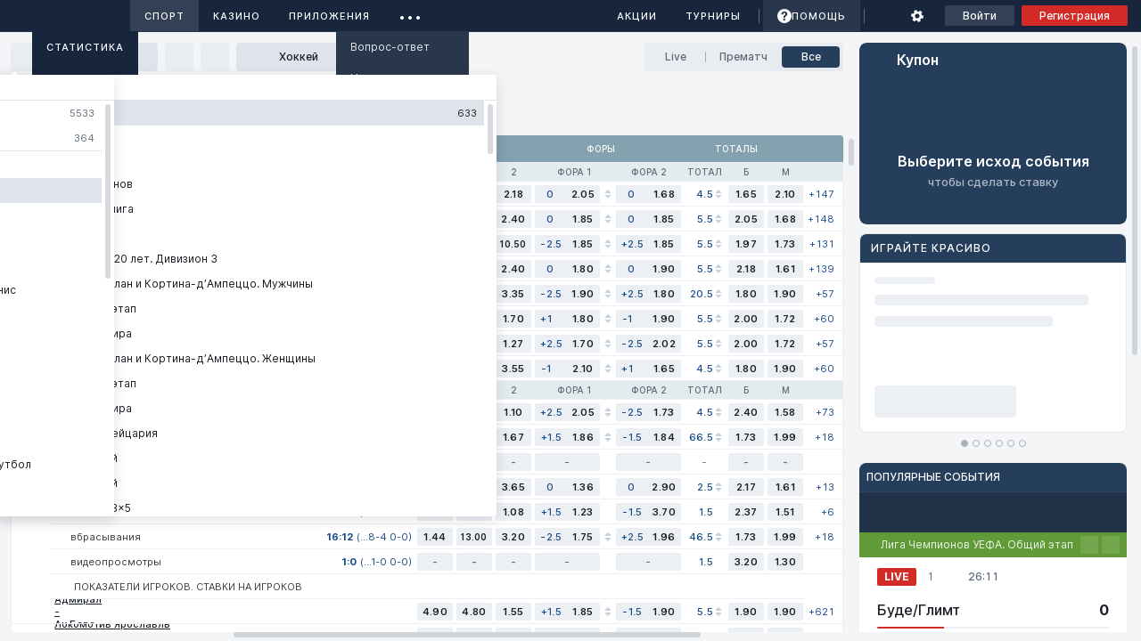

--- FILE ---
content_type: text/css
request_url: https://origin-s3.by0e87-resources.by/webStaticBY/website/1.62.516/controls.css
body_size: 51945
content:
.captcha-form--Qd0Ej .info-text--vqbi1{font-size:var(--fontSize_TextS);font-weight:var(--fontWeight_Regular);line-height:var(--lineHeight_TextS)}.captcha-form--Qd0Ej .error-box--sLqR3{font-size:var(--fontSize_TextS);font-weight:var(--fontWeight_Medium);line-height:var(--lineHeight_TextS)}.captcha-form--Qd0Ej .captcha-row--DvmmX .button-update--sXd43 .icon--W_CQY,.captcha-form--Qd0Ej .error-box--sLqR3 .icon--W_CQY{display:flex}.svg-resource--sKu3R{align-items:center;display:none;flex-grow:0;flex-shrink:0;justify-content:center;transition:opacity .3s}.svg-resource--sKu3R>svg{height:100%;width:100%}.svg-resource--sKu3R._loading--YKHL7{opacity:0!important}.captcha-form--Qd0Ej{align-items:stretch;display:flex;flex:0 0 auto;flex-direction:column;padding:var(--gap32)}.captcha-form--Qd0Ej>:first-child{margin-top:0!important}.captcha-form--Qd0Ej._with-loader--YAujS{align-items:center;height:300px;justify-content:center}.captcha-form--Qd0Ej .error-box--sLqR3{background:var(--semanticNegativeAlert);border:1px solid var(--semanticNegative32);border-radius:6px;color:var(--semanticNegative100);display:flex;margin-top:var(--gap24);padding:var(--gap12)}.captcha-form--Qd0Ej .error-box--sLqR3 .icon--W_CQY{flex:0 0 18px;height:18px;width:18px}.captcha-form--Qd0Ej .error-box--sLqR3 .error--AMFRN{align-items:flex-start;display:flex;flex-direction:column;margin-left:var(--gap8)}.captcha-form--Qd0Ej .error-box--sLqR3 .error--AMFRN>:nth-child(n+2){margin-top:var(--gap8)}.captcha-form--Qd0Ej .info-text--vqbi1{color:var(--text500);margin-top:var(--gap12)}.captcha-form--Qd0Ej .captcha-row--DvmmX{align-items:center;display:flex;flex:0 0 44px;justify-content:flex-end;margin-top:var(--gap20);padding-right:var(--gap4)}.captcha-form--Qd0Ej .captcha-row--DvmmX._auto--CPsTK{flex:0 0 65px;justify-content:center;padding:0}.captcha-form--Qd0Ej .captcha-row--DvmmX._auto--CPsTK._small--DL7lp{flex:0 0 120px}.captcha-form--Qd0Ej .captcha-row--DvmmX._auto--CPsTK .captcha--wHC1A{flex:0 0 auto;height:auto}.captcha-form--Qd0Ej .captcha-row--DvmmX .captcha--wHC1A{flex:1 0 0;height:44px}.captcha-form--Qd0Ej .captcha-row--DvmmX .captcha--wHC1A>img{display:flex;height:44px;width:100%}.captcha-form--Qd0Ej .captcha-row--DvmmX .button-update--sXd43{flex:0 0 32px;height:32px;margin-left:var(--gap12)}.captcha-form--Qd0Ej .captcha-row--DvmmX .button-update--sXd43._in-progress--hlQcp .icon--W_CQY{animation:rotation--jZKi1 1s linear .2s infinite}.captcha-form--Qd0Ej .captcha-row--DvmmX .button-update--sXd43 .icon--W_CQY{color:var(--icon300);flex:0 0 24px;height:24px;width:24px}.captcha-form--Qd0Ej .captcha-input--WyACC{margin-top:var(--gap24)}.captcha-form--Qd0Ej .buttons--_noWL{align-items:stretch;display:flex;flex-direction:column;margin-top:var(--gap24)}.captcha-form--Qd0Ej .buttons--_noWL>:nth-child(n+2){margin-top:var(--gap16)}@keyframes rotation--jZKi1{0%{transform:rotate(0deg)}to{transform:rotate(1turn)}}.slider-container--ddx4c .visible-steps--ke8DV .step-selector--X8M0x{font-size:var(--fontSize_TextXXS);font-weight:var(--fontWeight_Regular);line-height:var(--lineHeight_TextXXS)}.slider-container--ddx4c{border:1px solid transparent;box-sizing:border-box;display:flex;height:18px;justify-content:flex-start;position:relative;width:100%}.slider-container--ddx4c .slider-input--lFK95{cursor:pointer;margin:0;opacity:0;position:absolute;width:100%;z-index:10}.slider-container--ddx4c .slider-line--BIg4P{border:1px solid var(--schemeCloudyStroke100);box-sizing:border-box;height:2px;position:absolute;top:7px;width:100%;z-index:1}.slider-container--ddx4c .pseudo-slider--bOF9_{height:15px;pointer-events:all;position:absolute;top:0;width:calc(100% - 16px);z-index:9}.slider-container--ddx4c .pseudo-slider--bOF9_ .slider-thumb--RLN8X{background:var(--schemeCloudyFill0);border:2px solid var(--schemeCloudyStroke100);border-radius:50%;box-sizing:border-box;height:16px;pointer-events:all;position:absolute;top:0;width:16px;z-index:2}.slider-container--ddx4c .pseudo-slider--bOF9_ .slider-thumb--RLN8X:after{color:var(--text300);content:attr(data-caption);display:inline-block;font-size:12px;font-weight:700;left:50%;opacity:0;position:absolute;top:-20px;transform:translateX(-50%);transition:opacity .2s;white-space:nowrap}.slider-container--ddx4c .pseudo-slider--bOF9_ .slider-thumb__hovered--tzCNV:after{opacity:1}.slider-container--ddx4c .pseudo-slider--bOF9_ .slider-thumb__touched--n_8uX{border:2px solid var(--semanticNegative100)}.slider-container--ddx4c .pseudo-slider--bOF9_ .slider-progress--ccIRa{border:1px solid var(--semanticNegative100);box-sizing:border-box;height:2px;position:absolute;top:7px;z-index:1}.slider-container--ddx4c .visible-steps--ke8DV{display:flex;height:18px;margin-top:var(--gap24);position:absolute;width:100%;z-index:2}.slider-container--ddx4c .visible-steps--ke8DV .step-selector--X8M0x{color:var(--text300);cursor:pointer;position:relative;text-align:center}.slider-container--ddx4c .visible-steps--ke8DV .step-selector--X8M0x:hover{color:var(--semanticNegative100)}.slider-container--ddx4c .visible-steps--ke8DV .step-selector--X8M0x .stepmark-value--EZsUg{position:absolute;transform:translateX(-50%)}.slider-container--ddx4c .visible-steps--ke8DV .step-selector--X8M0x .stepmark-value--EZsUg._left--zUaIt{transform:translateX(0)}.slider-container--ddx4c .visible-steps--ke8DV .step-selector--X8M0x .stepmark-value--EZsUg._right--UgS4b{transform:translateX(-100%)}.slider-container--ddx4c .visible-steps--ke8DV .step-selector--X8M0x .stepmark-dot--vzmxg{border:1px solid var(--schemeCloudyStroke300);box-sizing:border-box;height:2px;position:absolute;top:-17px;width:2px}.slider-container--ddx4c .visible-steps--ke8DV .step-selector--X8M0x:first-child .stepmark-dot--vzmxg{left:0;right:auto}.slider-container--ddx4c .visible-steps--ke8DV .step-selector--X8M0x:last-child .stepmark-dot--vzmxg{left:auto;right:0}.slider-container__focused--cwBV4{border:1px dotted #000;box-sizing:border-box}.card-list--ffXGs{background-color:var(--schemeCloudyFill0);border-radius:8px;box-shadow:var(--shadow_card);padding-left:var(--gap16)}.card-list__content--uYCCd{display:flex;flex-direction:column}.card-list__content--uYCCd>:not(:last-child){border-bottom:1px solid var(--schemeCloudyStroke0)}.about-link__content--luYWK{font-size:var(--fontSize_TextS);font-weight:var(--fontWeight_Medium);line-height:var(--lineHeight_TextS)}.about-link__external-link-icon--pgTWt,.about-link__internal-link-icon--RcyIs{display:flex}.svg-resource--GoniC{align-items:center;display:none;flex-grow:0;flex-shrink:0;justify-content:center;transition:opacity .3s}.svg-resource--GoniC>svg{height:100%;width:100%}.svg-resource--GoniC._loading--RqNmm{opacity:0!important}.about-link--Joi7T{align-items:center;color:var(--text500);display:flex;gap:var(--gap16);padding:var(--gap16) var(--gap12) var(--gap16) 0;text-decoration:none}.about-link__content--luYWK{flex-grow:1}.about-link__internal-link-icon--RcyIs{color:var(--text300);flex:0 0 20px;height:20px;opacity:.5;width:20px}.about-link__external-link-icon--pgTWt{color:var(--accentKey600);flex:0 0 20px;height:20px;width:20px}.card--Eupch{-webkit-appearance:none;-moz-appearance:none;appearance:none;flex:1;min-height:86px;overflow:hidden;position:relative;scroll-snap-align:start;scroll-snap-stop:always}.card--Eupch._pointer--I4B_Y{cursor:pointer}.icon--IEg0S{display:flex}.svg-resource--qT6Nf{align-items:center;display:none;flex-grow:0;flex-shrink:0;justify-content:center;transition:opacity .3s}.svg-resource--qT6Nf>svg{height:100%;width:100%}.svg-resource--qT6Nf._loading--afax5{opacity:0!important}.lucky--HzEh4{-webkit-tap-highlight-color:rgba(0,0,0,0);cursor:pointer;transition-duration:var(--transition-duration,.2s);transition-property:opacity,color,background-color,border-color;-webkit-user-select:none;-moz-user-select:none;user-select:none}.lucky--HzEh4:active{transform:none!important}._elli--S12bq{overflow:hidden;text-overflow:ellipsis;white-space:nowrap}._noScroll--lCJlW{scrollbar-width:none}._noScroll--lCJlW::-webkit-scrollbar{display:none}._absFull--tERtm{bottom:0;left:0;position:absolute;right:0;top:0}._linkReset--G94Jq{color:unset;text-decoration:inherit}.topWinner--XoRYO{-webkit-tap-highlight-color:rgba(0,0,0,0);cursor:pointer;transition-duration:var(--transition-duration,.2s);transition-property:opacity,color,background-color,border-color;-webkit-user-select:none;-moz-user-select:none;user-select:none}.topWinner--XoRYO:active{transform:none!important}._elli--A4xBr{overflow:hidden;text-overflow:ellipsis;white-space:nowrap}._noScroll--KYGTK{scrollbar-width:none}._noScroll--KYGTK::-webkit-scrollbar{display:none}._absFull--m4cCO{bottom:0;left:0;position:absolute;right:0;top:0}._linkReset--hHz4k{color:unset;text-decoration:inherit}.topWinner--XoRYO._enter--I8_5l{flex-grow:0;height:0;opacity:0;padding:0;width:0}.topWinner--XoRYO._enterActive--VWW7C,.topWinner--XoRYO._enterDone--EiZwV,.topWinner--XoRYO._exit--nSKgb{flex-grow:1;height:100%;opacity:1;padding:var(--gap8) var(--gap16) var(--gap8) var(--gap8);width:100%}.topWinner--XoRYO{align-items:center;background-color:var(--schemeCloudyFill100);border-radius:8px;box-sizing:border-box;display:flex;overflow:hidden;padding:var(--gap8);padding-right:var(--gap16);transition-property:flex,width,height,padding,margin,opacity,color,background-color,border-color;transition-timing-function:ease-out}._noAnimation--AdDwP .topWinner--XoRYO{transition-property:none}.topWinner--XoRYO._exitActive--Qw8KA,.topWinner--XoRYO._exitDone--Mhbdw{flex-grow:0;height:0;margin:0!important;opacity:0;padding:0;width:0}.topWinner--XoRYO:hover{background-color:var(--schemeCloudyFill200)}.topWinner__logo--cN4ME{border:1px solid var(--schemeCloudyStroke200);border-radius:8px;box-sizing:border-box;height:44px;margin-right:var(--gap16);overflow:hidden;position:relative;width:66px}.topWinner__content--m4DRP{display:flex;flex-direction:column;flex-grow:1;width:0}.topWinner__phone--PZQPO{color:var(--text300);font-size:var(--fontSize_TextXXS);font-weight:var(--fontWeight_Medium);line-height:var(--lineHeight_TextXXS)}.topWinner__caption--bpftK{color:var(--text500);font-size:var(--fontSize_TextS);font-weight:var(--fontWeight_SemiBold);line-height:var(--lineHeight_TextS)}.topWinner__amount--f_kL3{color:var(--textAccent);font-size:var(--fontSize_TextM);font-weight:var(--fontWeight_Bold);line-height:var(--lineHeight_TextM);margin-left:var(--gap12)}._inCasino--L5yMm .topWinner--XoRYO{background-color:var(--white4)}._inCasino--L5yMm .topWinner--XoRYO:hover{background-color:var(--white8)}._inCasino--L5yMm .topWinner__logo--cN4ME{border:1px solid var(--white12)}._inCasino--L5yMm .topWinner__phone--PZQPO{color:var(--white48)}._inCasino--L5yMm .topWinner__caption--bpftK{color:var(--white88)}._inCasino--L5yMm .topWinner__amount--f_kL3{color:var(--localCasKeyText)}.topWinners--jcqnJ{display:flex;flex-direction:column;gap:var(--gap16);width:100%}.topWinners__list--KO0rX{align-items:center;display:flex;height:var(--top-winners-height);justify-content:stretch}.topWinners__list--KO0rX._horizontal--EwbWZ>.topWinner--XoRYO:not(:first-of-type){margin-left:var(--top-winners-margin)}.topWinners__list--KO0rX._vertical--EArHJ{flex-direction:column}.topWinners__list--KO0rX._vertical--EArHJ>.topWinner--XoRYO:not(:first-of-type){margin-top:var(--top-winners-margin)}._bgTop--p65Fb{background-position:top}.landingThemeWrapper--KgFW3{align-items:center;display:flex;flex-direction:column;justify-content:center}.landingThemeWrapper_mobile--iZVfb{height:100%;min-height:100%}.banner-wrapper--oVO7x .close-button--TVSbg .icon--CgV__{display:flex}.svg-resource--Q3DaU{align-items:center;display:none;flex-grow:0;flex-shrink:0;justify-content:center;transition:opacity .3s}.svg-resource--Q3DaU>svg{height:100%;width:100%}.svg-resource--Q3DaU._loading--ahHoa{opacity:0!important}.banner-wrapper--oVO7x{border-radius:4px;display:block;height:inherit;overflow:hidden;position:relative;text-decoration:none}.banner-wrapper--oVO7x .close-button--TVSbg{color:var(--text300);height:18px;position:absolute;right:10px;top:10px;width:18px}.skeleton--EfV8A{bottom:0;left:0;position:absolute;right:0;top:0}.banner-template--y6uF9 .container--jvMx7 .content-container--QfJ_Y .text--jjBfy{font-size:var(--fontSize_TextM);font-weight:var(--fontWeight_Regular);line-height:var(--lineHeight_TextM)}.banner-template--y6uF9 .container--jvMx7 .content-container--QfJ_Y .caption--Tk1WB{font-size:var(--fontSize_DisplayXS);font-weight:var(--fontWeight_Bold);line-height:var(--lineHeight_DisplayXS)}.banner-template--y6uF9{height:100%;width:100%}.banner-template--y6uF9 .container--jvMx7{box-sizing:border-box;display:flex;height:100%;padding:30px 20px 30px 30px}.banner-template--y6uF9 .container--jvMx7 .content-container--QfJ_Y{position:relative;z-index:1}.banner-template--y6uF9 .container--jvMx7 .content-container--QfJ_Y .caption--Tk1WB{letter-spacing:.3px;overflow-wrap:break-word}.banner-template--y6uF9 .container--jvMx7 .content-container--QfJ_Y .text--jjBfy{letter-spacing:.3px;margin-top:6px;overflow-wrap:break-word}.banner-template--y6uF9 .container--jvMx7 .content-container--QfJ_Y .button--Wd7_q{align-items:center;background:transparent;border:1px solid;border-radius:4px;bottom:0;box-sizing:border-box;display:flex;font-size:var(--fontSize_TextM);font-weight:var(--fontWeight_Bold);height:40px;justify-content:center;left:0;letter-spacing:.3px;line-height:var(--lineHeight_DisplayS);margin-top:6px;min-width:160px;padding:0 17px;position:absolute;text-decoration:none;white-space:nowrap}.banner-template--y6uF9 .gradient--VwlIJ{height:100%;position:absolute;width:100px}.banner-template--y6uF9 .image-container--jgKQv{height:100%;position:absolute;right:0;top:0}.banner-template--y6uF9 .image-container--jgKQv img{height:100%}.background-image--CbeZg{height:100%;left:0;position:absolute;top:0;width:100%}.background-image--CbeZg img{height:100%;-o-object-fit:cover;object-fit:cover;width:100%}.desktop--WEiXN .container--jvMx7{padding:30px 20px 30px 30px}.desktop--WEiXN .container--jvMx7 .content-container--QfJ_Y{width:270px}.compact--Y3DOa .container--jvMx7{padding:15px 20px}.compact--Y3DOa .container--jvMx7 .content-container--QfJ_Y{width:170px}.compact--Y3DOa .container--jvMx7 .content-container--QfJ_Y .caption--Tk1WB{font-size:var(--fontSize_TextM)!important;font-weight:var(--fontWeight_Bold)!important;letter-spacing:.3px;line-height:var(--lineHeight_TextM)!important;overflow-wrap:break-word}.compact--Y3DOa .container--jvMx7 .content-container--QfJ_Y .text--jjBfy{font-size:var(--fontSize_TextXXS)!important;font-weight:var(--fontWeight_Regular)!important;letter-spacing:.3px;line-height:var(--lineHeight_TextXXS)!important;margin-top:4px;overflow-wrap:break-word}.compact--Y3DOa .container--jvMx7 .content-container--QfJ_Y .button--Wd7_q{font-size:var(--fontSize_Caption11);font-weight:var(--fontWeight_Bold);height:26px;line-height:var(--lineHeight_TextL);margin-top:4px;min-width:105px;padding:0 10px}.mobile--tlneR .container--jvMx7{padding:12px}.mobile--tlneR .container--jvMx7 .content-container--QfJ_Y{width:176px}.mobile--tlneR .container--jvMx7 .content-container--QfJ_Y .caption--Tk1WB{font-size:var(--fontSize_TextM)!important;font-weight:var(--fontWeight_Bold)!important;line-height:var(--lineHeight_TextXXS)!important;overflow-wrap:break-word}.mobile--tlneR .container--jvMx7 .content-container--QfJ_Y .text--jjBfy{font-size:var(--fontSize_TextXXS)!important;font-weight:var(--fontWeight_Regular)!important;line-height:var(--lineHeight_Caption10)!important;margin-top:8px;overflow-wrap:break-word}.mobile--tlneR .container--jvMx7 .content-container--QfJ_Y .button--Wd7_q{font-size:var(--fontSize_TextXXS);font-weight:var(--fontWeight_Bold);height:32px;line-height:var(--lineHeight_TextXL);margin-top:4px;min-width:auto;padding:0 10px}.banner-button--ZtO7u{align-items:center;background:transparent;border:1px solid;border-radius:4px;bottom:0;box-sizing:border-box;display:flex;height:40px;justify-content:center;left:0;letter-spacing:.3px;min-width:160px;padding:0 17px;position:absolute;text-decoration:none;white-space:nowrap}.banner-button--ZtO7u,.desktop--J1NIl{font-size:var(--fontSize_TextM);font-weight:var(--fontWeight_Bold);line-height:var(--lineHeight_DisplayS);margin-top:6px}.compact--hMGnk{font-size:var(--fontSize_Caption11);height:26px;line-height:var(--lineHeight_TextL);min-width:105px}.compact--hMGnk,.mobile--dgibT{font-weight:var(--fontWeight_Bold);margin-top:4px;padding:0 10px}.mobile--dgibT{font-size:var(--fontSize_TextXXS);height:32px;line-height:var(--lineHeight_TextXL);min-width:auto}.errorContainer--G1kDW._mobile--vzdVM .error--tx8VX .text--WQxcO{font-size:var(--fontSize_TextS);font-weight:var(--fontWeight_Regular);line-height:var(--lineHeight_TextS)}.authNeeded__text--ihYlR,.errorContainer--G1kDW .error--tx8VX .text--WQxcO,.inaccessibleRegion__text--skrAj{font-size:var(--fontSize_TextM);font-weight:var(--fontWeight_Regular);line-height:var(--lineHeight_TextM)}.errorContainer--G1kDW._mobile--vzdVM .error--tx8VX .header--VEA3E{font-size:var(--fontSize_TextXL);font-weight:var(--fontWeight_SemiBold);line-height:var(--lineHeight_TextXL)}.errorContainer--G1kDW .error--tx8VX .header--VEA3E{font-size:var(--fontSize_DisplayXS);font-weight:var(--fontWeight_SemiBold);line-height:var(--lineHeight_DisplayXS)}.authNeeded__caption--LWvIi,.inaccessibleRegion__header--uAFhZ{font-size:var(--fontSize_DisplayXS);font-weight:var(--fontWeight_Bold);line-height:var(--lineHeight_DisplayXS)}.inaccessibleRegion__messageBoxOverlay--zMtKU .lock-icon--ubtdI{display:flex}.svg-resource--NBTV_{align-items:center;display:none;flex-grow:0;flex-shrink:0;justify-content:center;transition:opacity .3s}.svg-resource--NBTV_>svg{height:100%;width:100%}.svg-resource--NBTV_._loading--aprFy{opacity:0!important}.iframe--vGcGG{border:none;height:100%;width:100%}.loaderBox--igMQo{align-items:center;background:var(--localCasFill0);bottom:0;display:flex;justify-content:center;left:0;position:absolute;right:0;top:0}.inaccessibleRegion--TtZJ3{display:flex;flex-direction:column;height:100%;overflow:hidden;position:relative}.inaccessibleRegion__background--Bs1MO{display:flex;flex:1 0 0}.inaccessibleRegion__messageBoxOverlay--zMtKU{align-items:center;-webkit-backdrop-filter:blur(8px);backdrop-filter:blur(8px);background-color:var(--transparentBlack88,hsla(0,0%,7%,.88));color:var(--transparentWhite88,hsla(0,0%,100%,.88));display:flex;flex:1 0 0;flex-direction:column;justify-content:center;padding:0 var(--gap32)}.inaccessibleRegion__messageBoxOverlay--zMtKU .lock-icon--ubtdI{color:var(--transparentWhite88);flex:0 0 40px;height:40px;width:40px}.inaccessibleRegion__header--uAFhZ{padding-bottom:var(--gap12);padding-top:var(--gap20);text-align:center}.inaccessibleRegion__buttonBox--D0F5t{display:flex;margin-top:var(--gap24)}.inaccessibleRegion__button--QNVDI{min-width:140px}.errorContainer--G1kDW{background:url(../1.62.516/img/bgPattern-dpnh8.svg) 50% no-repeat;background-size:cover;display:grid;height:100%;place-items:center;width:100%}.errorContainer--G1kDW .error--tx8VX{align-items:center;color:var(--white64);display:flex;flex-direction:column;gap:var(--gap8);max-width:400px;text-align:center}.errorContainer--G1kDW .error--tx8VX .header--VEA3E{color:var(--transparentWhite100)}.errorContainer--G1kDW .error--tx8VX .text--WQxcO{color:var(--transparentWhite64)}.errorContainer--G1kDW .error--tx8VX .buttonBox--eKfjP{display:flex;margin-top:var(--gap24)}.errorContainer--G1kDW .error--tx8VX .buttonBox__button--Nd4c5{min-width:140px}.errorContainer--G1kDW._mobile--vzdVM{background:none}.errorContainer--G1kDW._mobile--vzdVM .error--tx8VX{width:90vw}.errorContainer--G1kDW._mobile--vzdVM .error--tx8VX .header--VEA3E{color:var(--transparentWhite88)}.errorContainer--G1kDW._mobile--vzdVM .error--tx8VX .buttonBox--eKfjP{margin-top:var(--gap12)}.authNeeded--rlleU{display:flex;flex-direction:column;height:100%;overflow:hidden;position:relative}.authNeeded__background--_GudA{display:flex;flex:1 0 0}.authNeeded__messageBoxOverlay--C3VsT{align-items:center;-webkit-backdrop-filter:blur(8px);backdrop-filter:blur(8px);background:var(--transparentBlack88,hsla(0,0%,7%,.88));display:flex;flex:1 0 0;justify-content:center;padding:var(--gap20) var(--gap32)}.authNeeded__messageBox--npIsL{display:flex;flex-direction:column;max-width:360px}.authNeeded__caption--LWvIi{color:var(--transparentWhite88,hsla(0,0%,100%,.88));margin-bottom:var(--gap12)}.authNeeded__text--ihYlR{color:var(--transparentWhite64,hsla(0,0%,100%,.64))}.authNeeded__buttonBox--YblAj{display:flex;margin-top:var(--gap24)}.authNeeded__button--iOdje{min-width:140px}.screen-keyboard--U8z0S{background-color:#63686e;border-radius:4px;box-shadow:0 7px 24px 0 rgba(0,0,0,.5);box-sizing:border-box;padding:4px;position:relative;width:814px}.screen-keyboard__blocked-background--WM5dJ{bottom:0;left:0;position:absolute;right:0;top:0;z-index:9999}.screen-keyboard__wrap--L__tG{bottom:40px;left:50%;position:fixed}.screen-keyboard__wrap--L__tG:not(._draggable--nRzKR){transform:translateX(-50%)}.screen-keyboard__top-panel--Xw0dM{align-items:center;border-radius:4px 4px 0 0;display:flex;flex-direction:row;height:24px;justify-content:flex-start;padding-left:4px;padding-right:4px;position:relative}.screen-keyboard__top-panel--Xw0dM._draggable--nRzKR{cursor:grab}.screen-keyboard__top-panel--Xw0dM._draggable--nRzKR:active{cursor:grabbing}.screen-keyboard__top-panel--Xw0dM._numbers--G_zmP{margin-bottom:4px}.screen-keyboard--U8z0S._numbers--G_zmP{margin:0 auto;width:256px}.screen-keyboard--U8z0S._numbers--G_zmP .screen-keyboard__row--TWmnz{flex-wrap:wrap}.screen-keyboard--U8z0S._numbers--G_zmP .screen-keyboard__item--XIHob{margin-top:4px;max-width:80px;width:100%}.screen-keyboard--U8z0S._numbers--G_zmP .screen-keyboard__item--XIHob:not(:nth-child(3n+1)){margin-left:4px}.screen-keyboard--U8z0S._numbers--G_zmP .screen-keyboard__item--XIHob:nth-child(-n+3){margin-top:0}.screen-keyboard--U8z0S._minimized--GcaCF{width:256px}.screen-keyboard--U8z0S._minimized--GcaCF .screen-keyboard__top-panel--Xw0dM._numbers--G_zmP{margin-bottom:0}.screen-keyboard--U8z0S:not(._numbers--G_zmP) .screen-keyboard__row--TWmnz{margin-top:4px}.screen-keyboard--U8z0S:not(._numbers--G_zmP) .screen-keyboard__row--TWmnz:first-child{margin:0}.screen-keyboard--U8z0S:not(._numbers--G_zmP) .screen-keyboard__row--TWmnz:last-child li:last-child{max-width:155px}.screen-keyboard--U8z0S:not(._numbers--G_zmP) .screen-keyboard__item--XIHob:not(:first-child){margin-left:4px}.screen-keyboard__row--TWmnz{display:flex;margin:0;padding:0;position:relative;z-index:20}.screen-keyboard__item--XIHob{align-items:center;background-color:#33373c;border-radius:4px;box-sizing:border-box;color:#fff;cursor:pointer;display:flex;font-size:20px;height:40px;justify-content:center;text-align:center;-webkit-user-select:none;-moz-user-select:none;user-select:none;white-space:nowrap;width:50px}.screen-keyboard__item--XIHob:hover{background-color:#44484e}.screen-keyboard__item--XIHob._symbol--wlHtT{flex:1;max-width:155px}.screen-keyboard__item--XIHob._active--muhcb,.screen-keyboard__item--XIHob:active{background-color:#4d5259}.screen-keyboard__item-icon--IRRCB{margin-right:8px}.screen-keyboard__collapse-expand-icon--cQ2T6{cursor:pointer;margin-left:auto;opacity:.64}.screen-keyboard__collapse-expand-icon--cQ2T6:hover{opacity:1}.sv-menu-switcher--Zjs2T{-webkit-touch-callout:none;touch-action:manipulation}.phone-input__line--gUEJs{font-feature-settings:"tnum" on,"lnum" on;font-family:var(--fontFamilyMonospaceStrict)!important}.country-item__format--ibTHl{font-size:var(--fontSize_TextS);font-weight:var(--fontWeight_Regular);line-height:var(--lineHeight_TextS)}.country-item--e2kLr._selected--F7KWi{font-size:var(--fontSize_TextM);font-weight:var(--fontWeight_Bold);line-height:var(--lineHeight_TextM)}.phone-input--W8fTT{position:relative}.phone-input__loader--znAXg{background-color:#fff;bottom:0;filter:blur(4px);left:0;position:absolute;right:0;top:0}.phone-input__line--gUEJs{white-space:pre}.phone-input__error-icon--OxrlH{color:var(--semanticNegative100);height:20px!important;width:20px!important}.country-item__content--oB3C4{flex:initial;margin-left:var(--gap8)}.country-item__flag--Yxx2t{background:no-repeat 50%/cover;box-sizing:border-box;height:20px;width:20px}.country-item__flag--Yxx2t._withBorder--xlCof{border:1px solid var(--schemeCloudyStroke200);border-radius:50%}.country-item__format--ibTHl{align-items:center;color:var(--text300);display:flex;flex:1 0 auto;margin-left:var(--gap8)}.country-item__check--QjqMF{color:#d42a28;height:18px;width:18px}.mask-placeholder--kvdw7{color:var(--input_hitColor)}.bet-radar--xnWpm{align-items:center;display:flex;flex:1 0 0;flex-direction:column;min-height:100%}.bet-radar--xnWpm._byContent--Hm40f{flex:1 1 auto;height:-webkit-fit-content;height:-moz-fit-content;height:fit-content}.bet-radar--xnWpm._isLoading--bUuio{justify-content:center}.bet-radar--xnWpm._isLoading--bUuio .bet-radar__frame--k29Xf{height:0;left:0;overflow:hidden;position:absolute;top:0;width:0}.bet-radar__frame--k29Xf{border:0;flex-grow:1;margin:0;min-height:100%;padding:0;width:100%}.emptyList__text--rOqdM,.emptyList__title--bzBeQ{font-feature-settings:"tnum" on,"lnum" on;font-family:var(--fontFamilyMonospaceStrict)!important}.emptyList__text--rOqdM{font-size:var(--fontSize_TextS);font-weight:var(--fontWeight_Regular);line-height:var(--lineHeight_TextS)}.emptyList__title--bzBeQ{font-size:var(--fontSize_TextL);font-weight:var(--fontWeight_Bold);line-height:var(--lineHeight_TextL)}.emptyList--N_kxT{text-align:center}.emptyList__title--bzBeQ{color:var(--empty-game-list-title,var(--white88));margin-bottom:var(--gap8)}.emptyList__text--rOqdM{color:var(--empty-game-list-text,var(--white64))}.emptyList__button--ynOav{display:inline-flex;margin-top:var(--gap20)}.search--xj8rk,.searchMobile--l_aBy{-webkit-tap-highlight-color:rgba(0,0,0,0);cursor:pointer;transition-duration:var(--transition-duration,.2s);transition-property:opacity,color,background-color,border-color;-webkit-user-select:none;-moz-user-select:none;user-select:none}.search--xj8rk:active,.searchMobile--l_aBy:active{transform:none!important}._elli--asbaG{overflow:hidden;text-overflow:ellipsis;white-space:nowrap}._noScroll--CjfBv{scrollbar-width:none}._noScroll--CjfBv::-webkit-scrollbar{display:none}._absFull--v3yk1{bottom:0;left:0;position:absolute;right:0;top:0}._linkReset--ZJ_TL{color:unset;text-decoration:inherit}.icon--cyNwL{display:flex}.svg-resource--y_aIv{align-items:center;display:none;flex-grow:0;flex-shrink:0;justify-content:center;transition:opacity .3s}.svg-resource--y_aIv>svg{height:100%;width:100%}.svg-resource--y_aIv._loading--N681X{opacity:0!important}.search--xj8rk{background-color:var(--schemeCloudyFill100);border-radius:var(--localSearchInput)!important;color:var(--text300);justify-content:flex-start;padding:var(--gap8)!important;width:250px}.search--xj8rk:hover{background-color:var(--schemeCloudyFill200)}.search__label--GksYK{font-weight:var(--fontWeight_Regular)}.searchMobile--l_aBy{border-radius:0;color:var(--icon500);height:100%;justify-content:flex-end;width:36px}.icon_sizeL--rvuN8,.icon_sizeM--XiY78,.icon_sizeS--jKdn8{display:flex}.svg-resource--l3tjR{align-items:center;display:none;flex-grow:0;flex-shrink:0;justify-content:center;transition:opacity .3s}.svg-resource--l3tjR>svg{height:100%;width:100%}.svg-resource--l3tjR._loading--PH6QN{opacity:0!important}.icon_sizeS--jKdn8{flex:0 0 20px;height:20px;width:20px}.icon_sizeM--XiY78{flex:0 0 32px;height:32px;width:32px}.icon_sizeL--rvuN8{flex:0 0 52px;height:52px;width:52px}.icon_round--fwldh{border-radius:50%}.jackpotIcon--Qt0AH{background-image:url(../1.62.516/img/jackpot-logo-ZxB_K.png);background-position:50%;background-repeat:no-repeat;background-size:contain}.circle-timer--OHcYm{align-items:center;display:flex;justify-content:center}.circle-timer--OHcYm .svg--Zqq8U{fill:none;stroke:none;display:block;left:0;position:absolute;top:0}.circle-timer--OHcYm .svg--Zqq8U .c2--HQrWi{stroke-linecap:round;fill-rule:nonzero}.winners--Pw1Oy{display:flex;flex-wrap:nowrap}.winners__area--uxrva{box-sizing:border-box;position:relative;width:100%}.winners--Pw1Oy._horizontally--aNUC9 .winners__area--uxrva{display:flex;flex-wrap:nowrap;height:100%}.winners__list--JBQtj{box-sizing:border-box;display:flex;flex-direction:column;gap:var(--jackpot-item-gap);margin-top:var(--jackpot-item-gap);position:relative;width:100%}.winners--Pw1Oy._horizontally--aNUC9 .winners__list--JBQtj{flex:0 0 100%;flex-direction:row;flex-wrap:nowrap;margin-left:var(--jackpot-item-gap);margin-top:0}.winner--G3iZZ{box-sizing:border-box;flex:0 0 100%}.winner--G3iZZ._hidden--BwOp8{visibility:hidden}.winner--G3iZZ._new--ZPgDs{height:auto;position:absolute;top:var(--jackpot-shift);width:100%}.winners--Pw1Oy._horizontally--aNUC9 .winner--G3iZZ._new--ZPgDs{left:var(--jackpot-shift);top:unset}.casinoJackpotWinner--WHx4O{background:hsla(0,0%,95%,.05);border-radius:6px;padding:8px 16px;text-align:center}.casinoJackpotWinner__text--OKSAX{font-size:12px;line-height:16px;opacity:.5}.casinoJackpotWinner__text--OKSAX>:after{content:"|";margin-left:8px;margin-right:8px}.casinoJackpotWinner__text--OKSAX>:last-child:after{content:none}.casinoJackpotWinner__value--geIrz{align-items:center;display:flex;height:24px;justify-content:center;margin-top:4px}.casinoJackpotWinner__amount--dX8Hu{font-size:18px;font-weight:700;gap:6px;line-height:24px;opacity:.8}.casinoJackpotWinner__currency--fDbYU{font-size:14px;letter-spacing:.8px;line-height:1;opacity:.5;text-transform:uppercase}.casinoJackpot__providerLabel--FA1bf{font-size:var(--fontSize_Caption11);font-weight:var(--fontWeight_Medium);line-height:var(--lineHeight_Caption11)}.svg-resource--W2hOW{align-items:center;display:none;flex-grow:0;flex-shrink:0;justify-content:center;transition:opacity .3s}.svg-resource--W2hOW>svg{height:100%;width:100%}.svg-resource--W2hOW._loading--nd6qO{opacity:0!important}.casinoJackpot--YzhMz{border-radius:12px 12px 0 0;container-type:inline-size;padding-bottom:var(--gap32);position:relative}.casinoJackpot--YzhMz._mobile--2Za5d{border-radius:0}.casinoJackpot__bgImage--el9F2,.casinoJackpot__bgImageCenter--h18Ie,.casinoJackpot__bgImageLeft--oyLAf,.casinoJackpot__bgImageRight--he3I0,.casinoJackpot__gradientColored--KgXXR,.casinoJackpot__gradientShaded--sANjx{border-radius:12px 12px 0 0;bottom:0;left:0;position:absolute;right:0;top:0}.casinoJackpot--YzhMz._mobile--2Za5d .casinoJackpot__bgImage--el9F2,.casinoJackpot--YzhMz._mobile--2Za5d .casinoJackpot__bgImageCenter--h18Ie,.casinoJackpot--YzhMz._mobile--2Za5d .casinoJackpot__bgImageLeft--oyLAf,.casinoJackpot--YzhMz._mobile--2Za5d .casinoJackpot__bgImageRight--he3I0,.casinoJackpot--YzhMz._mobile--2Za5d .casinoJackpot__gradientColored--KgXXR,.casinoJackpot--YzhMz._mobile--2Za5d .casinoJackpot__gradientShaded--sANjx{border-radius:0;padding:var(--gap16) var(--gap16) var(--gap24) var(--gap16)}.casinoJackpot__gradientColored--KgXXR{background:linear-gradient(180deg,hsla(0,0%,100%,.1) 0,hsla(0,0%,100%,0) 44.69%),linear-gradient(101deg,var(--jackpotGradientColor1) 11.92%,var(--jackpotGradientColor2) 79.09%),#fff;z-index:1}.casinoJackpot__gradientShaded--sANjx{background:linear-gradient(180deg,transparent 0,var(--localCasFill10) 100%);z-index:3}.casinoJackpot--YzhMz._mobile--2Za5d .casinoJackpot__gradientShaded--sANjx{background:linear-gradient(180deg,transparent 0,var(--localCasFill0) 100%)}.casinoJackpot__bgImage--el9F2,.casinoJackpot__bgImageCenter--h18Ie,.casinoJackpot__bgImageLeft--oyLAf,.casinoJackpot__bgImageRight--he3I0{background-repeat:no-repeat;background-size:auto;z-index:2}.casinoJackpot__bgImageCenter--h18Ie{background-image:url(../1.62.516/img/bgCenter-Z9tKe.png);background-position:top;background-size:440px auto}.casinoJackpot__bgImageLeft--oyLAf{background-image:url(../1.62.516/img/bgMobileLeft-_rDQp.png);background-position:calc(50vw - 260px) 0;background-size:188px auto}.casinoJackpot__bgImageRight--he3I0{background-image:url(../1.62.516/img/bgMobileRight-M6X15.png);background-position:calc(50vw + 72px) 0;background-size:188px auto}.casinoJackpot__bgImage--el9F2{background-image:url(../1.62.516/img/bgImage-ky1bb.svg);background-position:50%;background-size:auto 100%}.casinoJackpot__content--mWQcB{position:relative;z-index:4}.casinoJackpot__header--EjvZ5{align-items:center;align-self:stretch;box-sizing:border-box;display:flex;height:68px;justify-content:space-between;padding:var(--gap16) var(--gap32) 0 var(--gap32)}.casinoJackpot--YzhMz._mobile--2Za5d .casinoJackpot__header--EjvZ5{flex-direction:column;height:auto}.casinoJackpot__jackpotImage--CIKYv,.casinoJackpot__providerImage--f_AMD{background-position:50%;background-repeat:no-repeat;background-size:contain;height:50px;width:115px}.casinoJackpot--YzhMz._mobile--2Za5d .casinoJackpot__jackpotImage--CIKYv,.casinoJackpot--YzhMz._mobile--2Za5d .casinoJackpot__providerImage--f_AMD{height:60px;width:144px}.casinoJackpot__jackpotImage--CIKYv{background-image:url(../1.62.516/img/jackpot-logo-ZxB_K.png)}.casinoJackpot--YzhMz._mobile--2Za5d .casinoJackpot__providerImage--f_AMD{display:none}.casinoJackpot__providerLabel--FA1bf{color:var(--transparentWhite64,hsla(0,0%,100%,.64));display:none;letter-spacing:1px;margin-top:var(--gap8);text-transform:uppercase}.casinoJackpot--YzhMz._mobile--2Za5d .casinoJackpot__providerLabel--FA1bf{display:block}.casinoJackpot__providerImage--f_AMD{width:115px}.casinoJackpot__levels--Enw5E{align-items:center;display:flex;flex-direction:column;gap:var(--gap16);margin-top:var(--gap8)}.casinoJackpot--YzhMz._mobile--2Za5d .casinoJackpot__levels--Enw5E{gap:var(--gap12);margin-top:var(--gap12)}.casinoJackpot__levelsRest--Lkc_5{display:flex}.casinoJackpot--YzhMz._mobile--2Za5d .casinoJackpot__levelsRest--Lkc_5{width:100%}.casinoJackpot__levelsRestSep--DbcYJ{background:linear-gradient(0deg,hsla(0,0%,100%,0),hsla(0,0%,100%,.5) 50%,hsla(0,0%,100%,0));display:block;height:auto;margin:0 var(--gap8);width:1px}.casinoJackpot--YzhMz._mobile--2Za5d .casinoJackpot__levelsRestSep--DbcYJ{margin:0 var(--gap4)}.casinoJackpot__levelsRestSep--DbcYJ:last-child{display:none}@container (min-width: 328px){.casinoJackpot--YzhMz._mobile--2Za5d .casinoJackpot__levelsRest--Lkc_5{min-width:328px;width:auto}.casinoJackpot--YzhMz._mobile--2Za5d .casinoJackpot__levelsRestSep--DbcYJ{margin:0 var(--gap12)}}@container (min-width: 876px){.casinoJackpot--YzhMz:not(._mobile--2Za5d) .casinoJackpot__levelsRestSep--DbcYJ{margin:0 var(--gap12)}}@container (min-width: 1125px){.casinoJackpot--YzhMz:not(._mobile--2Za5d) .casinoJackpot__levelsRestSep--DbcYJ{margin:0 var(--gap12)}}.casinoJackpotSum--mDlHn{align-items:center;display:flex;height:100%;justify-content:center;line-height:1;text-align:center;text-transform:uppercase}.casinoJackpotSum__row--Im8TY{display:flex;gap:inherit}.casinoJackpotSum__value--zV3nJ{font-weight:700;order:2}.casinoJackpotSum__currency--BJpnM{align-self:flex-end;display:block;font-weight:400;order:3}.casinoJackpotSum__currency--BJpnM._left--JY9fL{order:1}.casinoJackpotSum__currency--BJpnM._hasSign--eLdeD{align-self:center;font-size:1em!important;font-weight:700}.casinoJackpotLevelPrize--D4Cq3{color:rgb(var(--jackpotColor))}.casinoJackpotLevelPrize__caption--sHmix{font-weight:500;letter-spacing:1px;text-transform:uppercase}.casinoJackpotLevelPrize__content--EWjfJ{align-items:center;display:flex;justify-content:center;position:relative}.casinoJackpotLevelPrize__content--EWjfJ._active--DBVtl{border-color:rgba(var(--jackpotColor),.5)}.casinoJackpotLevelPrize__bg--HmBpG{background-color:rgba(var(--jackpotColor),.1);border:2px solid rgba(var(--jackpotColor),.2);border-radius:6px;bottom:0;left:0;position:absolute;right:0;top:0;z-index:1}.casinoJackpotLevelPrize__sum--qezQD{position:relative;text-shadow:0 1px 5px rgba(var(--jackpotColor),.4);z-index:2}.casinoJackpotLevelPrize__sum--qezQD._scaled--zNCJR{transform:scale(1.05);transition:.1s}.bg--CtL3W{background-image:url(../1.62.516/img/defaultBg--iCz7.png);background-position:100%;background-repeat:no-repeat;background-size:100% auto}.categorySvgIcon--TFnxO{display:flex}.svg-resource--oXWys{align-items:center;display:none;flex-grow:0;flex-shrink:0;justify-content:center;transition:opacity .3s}.svg-resource--oXWys>svg{height:100%;width:100%}.svg-resource--oXWys._loading--OhYub{opacity:0!important}.categorySvgIcon--TFnxO{color:var(--icon300)}.categorySvgIcon--TFnxO._active--rN8_H,.categorySvgIcon--TFnxO._lobby--bCmCa{color:var(--iconAccent)}.categoryIcon--QxpK5,.categoryTransitionIcon--Cps6F{background-position:50%;background-repeat:no-repeat;background-size:100% 100%}.categoryTransitionIcon--Cps6F{align-items:center;display:flex;flex-grow:1;height:100%;justify-content:center;position:absolute;transition-property:opacity;width:100%}.categoryTransitionIcon_container--ZsnuL{position:relative}.categoryTransitionIcon_enterActive--P1JL6,.categoryTransitionIcon_enterDone--_XKic{opacity:1;transition-timing-function:ease-out}.categoryTransitionIcon_exitActive--Xw7U7,.categoryTransitionIcon_exitDone--tbgwS{opacity:0;transition-timing-function:ease-in}.leftRightArrowButtons__button__icon--itu8f{display:flex}.svg-resource--ehEtL{align-items:center;display:none;flex-grow:0;flex-shrink:0;justify-content:center;transition:opacity .3s}.svg-resource--ehEtL>svg{height:100%;width:100%}.svg-resource--ehEtL._loading--WzeuT{opacity:0!important}.leftRightArrowButtons--vWQ2D{display:flex}.leftRightArrowButtons__button--IIlOW{border:1px solid var(--transparentWhite12);color:var(--transparentWhite100);height:30px;width:34px}.leftRightArrowButtons__button--IIlOW._disabled--wytUs,.leftRightArrowButtons__button--IIlOW:hover svg{opacity:1}.leftRightArrowButtons__button--IIlOW._disabled--wytUs svg{opacity:.2}.leftRightArrowButtons__button--IIlOW._left--YjOS2{border-bottom-left-radius:100%;border-right-width:0;border-top-left-radius:100%}.leftRightArrowButtons__button--IIlOW._left--YjOS2 svg{transform:rotate(180deg)}.leftRightArrowButtons__button--IIlOW._right--JlOSb{border-bottom-right-radius:100%;border-left-width:0;border-top-right-radius:100%}.leftRightArrowButtons__button__icon--itu8f{flex:0 0 16px;height:16px;opacity:.7;width:16px}.leftRightArrowButtons__sep--Kqosq{background-color:var(--transparentWhite12);height:30px;width:1px}.sortModeSelector__caption--_uRQo{font-size:var(--fontSize_TextXXS);font-weight:var(--fontWeight_Medium);line-height:var(--lineHeight_TextXXS)}.dropDown__item--Dv6o5{font-size:var(--fontSize_TextS);font-weight:var(--fontWeight_Medium);line-height:var(--lineHeight_TextS)}.dropDown__itemIcon--RuFFu,.sortModeSelector__icon--uozhB{display:flex}.svg-resource--Di8EQ{align-items:center;display:none;flex-grow:0;flex-shrink:0;justify-content:center;transition:opacity .3s}.svg-resource--Di8EQ>svg{height:100%;width:100%}.svg-resource--Di8EQ._loading--EnZqf{opacity:0!important}.sortModeSelector--j4X28{border-radius:4px!important;display:flex;gap:var(--gap8);outline:none!important;padding:var(--gap8) var(--gap8) var(--gap8) var(--gap12)!important;white-space:nowrap}.sortModeSelector--j4X28._mobile--P6KCl{padding:var(--gap8)!important;position:relative}.sortModeSelector--j4X28._mobile--P6KCl._hasSelection--XpPRg:before{background:var(--accentIndicator100,#f05451);border-radius:8px;content:"";display:block;height:8px;position:absolute;right:-2px;top:-2px;width:8px}.sortModeSelector__caption--_uRQo{color:var(--transparentWhite88)}.sortModeSelector--j4X28._mobile--P6KCl .sortModeSelector__caption--_uRQo{display:none}.sortModeSelector__icon--uozhB{flex:0 0 16px;height:16px;width:16px}.sortModeSelector__icon--uozhB>svg{color:var(--icon300)!important}.dropDown--JcEWp{background:var(--localCasFill50,#272d36);border-radius:8px;display:flex;flex-direction:column;gap:var(--gap4);min-width:140px;overflow:hidden;padding:var(--gap8)}.dropDown--JcEWp._mobile--P6KCl{gap:0;padding:0}.dropDown__item--Dv6o5{color:var(--transparentWhite88);display:flex;gap:var(--gap32);justify-content:flex-start;padding:var(--gap12)}.dropDown__item--Dv6o5:hover{background:var(--transparentWhite8,hsla(0,0%,100%,.08));border-radius:var(--gap8)}.dropDown--JcEWp._mobile--P6KCl .dropDown__item--Dv6o5{border-bottom:1px solid var(--localCasFill10);border-radius:0;height:44px;padding:var(--gap8) var(--gap16)}.dropDown--JcEWp._mobile--P6KCl .dropDown__item--Dv6o5:last-child{border-bottom:none}.dropDown__itemCaption--juHZo{flex:1 0 0}.dropDown__itemIcon--RuFFu{color:var(--localCasKeyFill);flex:0 0 16px;height:16px;width:16px}.selectionPlate__caption--hXKeB{font-size:var(--fontSize_TextS);font-weight:var(--fontWeight_Medium);line-height:var(--lineHeight_TextS)}.selectionPlate--C74Jl{background:var(--transparentWhite8,hsla(0,0%,100%,.08));border-radius:8px;display:flex;gap:var(--gap8);height:32px;padding:0 var(--gap12)}.selectionPlate--C74Jl:hover{background:var(--transparentWhite12,hsla(0,0%,100%,.12))}.selectionPlate--C74Jl._active--HBPB8{background:var(--localCasKeyTipsActive,#1c5fb0)}.selectionPlate__icon--Tj5fB{height:16px;width:16px}.selectionPlate--C74Jl._white--meOzK .selectionPlate__icon--Tj5fB{opacity:.48}.selectionPlate--C74Jl._active--HBPB8._color--Ro59o .selectionPlate__icon--Tj5fB,.selectionPlate--C74Jl._active--HBPB8._white--meOzK .selectionPlate__icon--Tj5fB,.selectionPlate--C74Jl._color--Ro59o .selectionPlate__icon--Tj5fB{opacity:1}.selectionPlate__caption--hXKeB{color:var(--transparentWhite100)}.casinoProviderIcon--jC8kM{background-position:50%;background-repeat:no-repeat;background-size:100% 100%}.hint__description--PUqZE{font-size:var(--fontSize_TextXXS);font-weight:var(--fontWeight_Regular);line-height:var(--lineHeight_TextXXS)}.freespinFilterButton--IhM65,.hint__caption--M1f4T{font-size:var(--fontSize_TextS);font-weight:var(--fontWeight_Medium);line-height:var(--lineHeight_TextS)}.freespinFilterButton__icon--Mowck,.hint__closeButtonIcon--DtJPK,.hint__iconInfo--eATfa{display:flex}.svg-resource--riAaQ{align-items:center;display:none;flex-grow:0;flex-shrink:0;justify-content:center;transition:opacity .3s}.svg-resource--riAaQ>svg{height:100%;width:100%}.svg-resource--riAaQ._loading--s7JGw{opacity:0!important}.freespinFilterButton--IhM65{align-items:center;border-radius:8px;color:var(--casinoFreespinText);display:flex;justify-content:center;padding:0 var(--gap12);position:relative;z-index:6}.freespinFilterButton--IhM65._active--obhqx{background-color:#965cc0}.freespinFilterButton--IhM65._active--obhqx:hover{background-color:rgba(150,92,192,.79)}.freespinFilterButton--IhM65._disabled--VPqrJ{cursor:default;opacity:.5}.freespinFilterButton__icon--Mowck{color:#965cc0;flex:0 0 28px;height:28px;width:28px}.freespinFilterButton__icon_active--CUKEf,.hint--jgUkG{color:var(--transparentWhite100)}.hint--jgUkG{animation:hintShow--ynnvw 4s linear;background:var(--semanticInfo100,#1676ca);border-radius:6px;bottom:var(--bottomOffset);box-shadow:var(--shadowNotification);display:flex;gap:var(--gap8);left:16px;opacity:0;padding:var(--gap12);position:fixed;right:16px}.hint__iconInfo--eATfa{flex:0 0 20px;height:20px;width:20px}.hint__closeButton--YGCyf{height:32px;position:absolute;right:6px;top:6px;width:32px}.hint__closeButtonIcon--DtJPK{flex:0 0 20px;height:20px;width:20px}.hint__content--pfGtF{display:flex;flex:1 0 0;flex-direction:column;gap:var(--gap4)}.hint__caption--M1f4T{padding-right:var(--gap32)}@keyframes hintShow--ynnvw{0%{opacity:0}15%{opacity:1}85%{opacity:1}to{opacity:0}}.freespinButtonAnimation--f2YqU{bottom:0;color:var(--localCasFsFill);left:0;pointer-events:none;position:absolute;right:0;top:0;z-index:2}.freespinButtonAnimation--f2YqU._hidden--otqZF{display:none}.fsOnBoarding__text--F7hYq{font-size:var(--fontSize_TextM);font-weight:var(--fontWeight_Regular);line-height:var(--lineHeight_TextM)}.fsOnBoarding__title--rwexS{font-size:var(--fontSize_TextL);font-weight:var(--fontWeight_Bold);line-height:var(--lineHeight_TextL)}.fsOnBoarding--FC3LP{background-color:var(--localCasFsFill);border-radius:16px;box-sizing:border-box;padding:var(--gap16) var(--gap20);position:absolute;right:0;top:calc(100% + 8px);width:242px;z-index:5}.fsOnBoarding__arrow--DtvoB{background:var(--localCasFsFill);border-radius:5px;height:18px;position:absolute;top:-4px;transform:scaleX(1.1) rotate(45deg);width:18px}.fsOnBoarding__box--MAGhw{bottom:0;height:0;left:0;position:absolute;right:0}.fsOnBoarding__text--F7hYq,.fsOnBoarding__title--rwexS{color:var(--transparentWhite100)}.fsOnBoarding__text--F7hYq{margin-top:var(--gap8)}.emptyFavoriteGameList__text--xUTCo{font-size:var(--fontSize_TextS);font-weight:var(--fontWeight_Regular);line-height:var(--lineHeight_TextS)}.emptyFavoriteGameList__caption--l_709{font-size:var(--fontSize_TextXL);font-weight:var(--fontWeight_SemiBold);line-height:var(--lineHeight_TextXL)}.emptyFavoriteGameList__icon--X3qHB{display:flex}.svg-resource--Prr9c{align-items:center;display:none;flex-grow:0;flex-shrink:0;justify-content:center;transition:opacity .3s}.svg-resource--Prr9c>svg{height:100%;width:100%}.svg-resource--Prr9c._loading--Kp_Aq{opacity:0!important}.emptyFavoriteGameList--A3A4r{color:var(--transparentWhite88);display:flex;flex-direction:column;padding:var(--gap32);padding-top:var(--gap24);text-align:center}.emptyFavoriteGameList--A3A4r._mobile--QV6h2{padding:var(--gap64) var(--gap16);padding-top:var(--gap48)}.emptyFavoriteGameList__text--xUTCo{margin-top:var(--gap8)}.emptyFavoriteGameList__icon--X3qHB{color:var(--localCasKeyFill);display:inline-block;flex:0 0 18px;height:18px;vertical-align:top;width:18px}.emptyFavoriteGameList__buttonOpenAll--z14Zo{display:flex;justify-content:center;margin-top:var(--gap24)}.slide--uA1nq{--base-button-secondary-gray-default-border:var(--transparentWhite32);--base-button-secondary-gray-default-text:var(--transparentWhite88);--base-button-secondary-gray-default-icon:var(--transparentWhite88);--base-button-secondary-gray-hover-border:var(--transparentWhite64);--base-button-secondary-gray-hover-text:var(--transparentWhite100);--base-button-secondary-gray-hover-icon:var(--transparentWhite88);--bgWidthWide:260px;--bgWidthBase:210px;--bgWidthMobile:100px;--bgGradientWidthWide:460px;--bgGradientWidthBase:350px;--bgGradientWidthMobile:170px;--shiftSmall:110px;--shiftBase:300px;--shiftBig:420px;--shiftMobile:72px;--navPanelHeight:32px;background-color:var(--bgColor);box-sizing:border-box;display:flex;height:100%;justify-content:space-between;overflow:hidden;position:relative;width:100%}.slide--uA1nq._image--zIoaL{display:block}.slide--uA1nq._showPointer--OKI7w{cursor:pointer}.slide__background--G9KlI{height:100%;position:absolute;width:var(--bgWidthWide);z-index:2}@media screen and (max-width:1726px){.slide__background--G9KlI:before{background-image:var(--blurImage);content:"";display:block;height:100%;left:var(--bgWidthWide);position:absolute;width:300px}}@media screen and (max-width:1356px){.slide__background--G9KlI{width:var(--bgWidthBase)}.slide__background--G9KlI:before{background-image:var(--blurImage);content:"";display:block;height:100%;left:var(--bgWidthBase);position:absolute;width:240px}}.slide--uA1nq._mobile--HvGpP .slide__background--G9KlI{width:var(--bgWidthMobile)}.slide--uA1nq._mobile--HvGpP .slide__background--G9KlI:before{background-image:var(--blurImage);content:"";display:block;height:100%;left:var(--bgWidthMobile);position:absolute;width:120px}.slide__image--h36x0{height:100%;margin-left:auto;position:relative}.slide__image--h36x0:before{background-image:var(--blurImage);content:"";display:block;height:100%;left:0;position:absolute;width:300px}@media screen and (max-width:1356px){.slide__image--h36x0{margin-left:0}.slide__image--h36x0:before{background-image:var(--blurImage);content:"";display:none;height:100%;left:0;position:absolute;width:0}}.slide--uA1nq._mobile--HvGpP .slide__image--h36x0{margin-left:auto}.slide--uA1nq._mobile--HvGpP .slide__image--h36x0:before{background-image:var(--blurImage);content:"";display:block;height:100%;left:0;position:absolute;width:120px}.slide--uA1nq._mobile--HvGpP._png--uow4N .slide__image--h36x0{margin-left:0}.slide__shift--N3D2f{min-width:var(--bgWidthWide)}.slide--uA1nq._png--uow4N .slide__shift--N3D2f{min-width:var(--shiftBig)}.slide--uA1nq._gradient--rprQz .slide__shift--N3D2f{min-width:var(--bgGradientWidthWide)}@media screen and (max-width:1726px){.slide__shift--N3D2f{min-width:var(--shiftSmall)}}@media screen and (max-width:1356px){.slide__shift--N3D2f{min-width:0}.slide--uA1nq._png--uow4N .slide__shift--N3D2f{min-width:var(--shiftBase)}.slide--uA1nq._gradient--rprQz .slide__shift--N3D2f{min-width:var(--bgGradientWidthBase)}}.slide--uA1nq._mobile--HvGpP .slide__shift--N3D2f{min-width:var(--shiftMobile)}.slide--uA1nq._mobile--HvGpP._gradient--rprQz .slide__shift--N3D2f{min-width:var(--bgGradientWidthMobile)}.slide__mainImage--Iq05k{align-items:center;background-repeat:no-repeat;display:flex;height:100%;position:relative;width:100%}.slide--uA1nq._image--zIoaL .slide__mainImage--Iq05k{bottom:0;display:block;left:0;position:absolute;right:0;top:0}.slide__content--cEbNP{box-sizing:border-box;color:var(--white64);display:flex;flex-direction:column;font-size:var(--fontSize_TextXL);font-weight:var(--fontWeight_Regular);gap:var(--gap16);height:100%;line-height:var(--lineHeight_TextXL);padding:var(--gap32) 0 calc(var(--gap96) + var(--gap20)) var(--gap40);position:absolute;width:500px;z-index:2}.slide__content--cEbNP._hidden--pLTdP{visibility:hidden;z-index:auto}.slide--uA1nq._gradient--rprQz .slide__content--cEbNP{width:460px}.slide--uA1nq._withoutNav--NNXi3 .slide__content--cEbNP{padding-bottom:calc(var(--gap128) - var(--navPanelHeight))}.slide--uA1nq._mobile--HvGpP .slide__content--cEbNP{box-sizing:border-box;font-size:var(--fontSize_TextS);gap:var(--gap4);line-height:var(--lineHeight_TextS);max-width:240px;min-width:170px;padding:var(--gap16) 0 52px var(--gap16);width:190px}.slide--uA1nq._mobile--HvGpP._gradient--rprQz .slide__content--cEbNP{width:170px}.slide--uA1nq._medium--zM3U0 .slide__content--cEbNP{font-size:var(--fontSize_TextL);line-height:var(--lineHeight_TextL);width:390px}.slide--uA1nq._medium--zM3U0._gradient--rprQz .slide__content--cEbNP{width:350px}.slide--uA1nq._mobile--HvGpP._medium--zM3U0 .slide__content--cEbNP{padding:var(--gap24)}.slide--uA1nq._image--zIoaL .slide__content--cEbNP{bottom:0;left:0;position:absolute;right:0;top:0}.slide__contentText--C301j{display:flex;flex-direction:column;gap:var(--gap8);white-space:normal}.slide__contentText--C301j._fullWidth--MzRgd{width:100%}.slide__contentText--C301j._hideOverflow--ncV42{overflow:hidden}.slide--uA1nq._mobile--HvGpP .slide__contentText--C301j{gap:4px}.slide__contentHeader--PXMwr{color:var(--transparentWhite100);font-size:var(--fontSize_DisplayL);font-weight:var(--fontWeight_SemiBold);line-height:var(--lineHeight_DisplayL);overflow-wrap:break-word;white-space:break-spaces}.slide--uA1nq._mobile--HvGpP .slide__contentHeader--PXMwr{font-size:var(--fontSize_TextXL);line-height:var(--lineHeight_TextXL)}.slide--uA1nq._medium--zM3U0 .slide__contentHeader--PXMwr{font-size:var(--fontSize_DisplayM);line-height:var(--lineHeight_DisplayM)}.slide__contentFooter--eP9OJ{align-self:flex-start;bottom:calc(var(--gap64) + var(--gap8));left:40px;position:absolute}.slide--uA1nq._withoutNav--NNXi3 .slide__contentFooter--eP9OJ{bottom:calc(84px - var(--navPanelHeight))}.slide--uA1nq._mobile--HvGpP .slide__contentFooter--eP9OJ{bottom:16px;left:16px}.slide__actionButton--jN7fK{min-width:140px}.slide--uA1nq._mobile--HvGpP .slide__actionButton--jN7fK{min-width:100px}.slide__accent--_BXpC{font-weight:var(--fontWeight_SemiBold)}.loading--ndMxK{background-color:var(--schemeCloudyFill0,#202327);box-sizing:border-box;display:flex;height:100%;overflow:hidden;padding:var(--gap32) var(--gap32) var(--gap20) var(--gap40);position:relative}.loading--ndMxK._small--gfYXK{padding:var(--gap16) var(--gap8) var(--gap16) var(--gap16)}.loading--ndMxK._border--C317h{border:1px solid var(--specUniversal_grey_32,hsla(0,0%,56%,.32));border-radius:12px}.loading__content--P1r9O{display:flex;flex-direction:column;height:inherit;min-width:460px}.loading--ndMxK._small--gfYXK .loading__content--P1r9O{min-width:177px}.loading__header--ykNAD{background-color:var(--schemeCloudyFill200,#3c4149);border-radius:100px;height:26px;margin-bottom:var(--gap16);width:352px}.loading--ndMxK._small--gfYXK .loading__header--ykNAD{height:16px;width:177px}.loading__item--Abh7H{background-color:var(--schemeCloudyFill200,#3c4149);border-radius:100px;height:12px;margin-bottom:var(--gap12);width:242px}.loading--ndMxK._small--gfYXK .loading__item--Abh7H{height:8px;margin-bottom:8px;width:146px}.loading__item--Abh7H._short--pK3GW{margin-bottom:0;width:159px}.loading--ndMxK._small--gfYXK .loading__item--Abh7H._short--pK3GW{width:117px}.loading__footer--m6h3I{background-color:var(--schemeCloudyFill200,#3c4149);border-radius:100px;height:36px;margin:auto 0 var(--gap12);width:93px}.loading--ndMxK._small--gfYXK .loading__footer--m6h3I{height:24px;margin-bottom:0;width:61px}.loading__rect--TWsHG{animation:loadingAnimation--xFtju 1.3s linear infinite normal;background-color:var(--schemeCloudyFill0,#202327);filter:blur(90px);height:100%;opacity:.7;position:absolute;top:0;width:189px;will-change:transform}.loading--ndMxK._small--gfYXK .loading__rect--TWsHG{animation:loadingAnimation--xFtju 1.3s linear infinite normal;filter:blur(60px);width:170px}@keyframes loadingAnimation--xFtju{0%{left:-170px}to{left:100%}}.searchHistory__clearButton--FuftV{font-size:var(--fontSize_TextXS);font-weight:var(--fontWeight_Medium);line-height:var(--lineHeight_TextXS)}.searchHistoryItem--Ytp9R{font-size:var(--fontSize_TextS);font-weight:var(--fontWeight_Medium);line-height:var(--lineHeight_TextS)}.searchHistory--xj8f9{display:flex;flex-direction:column}.searchHistory__header--SvujI{align-items:center;color:var(--white64);display:flex;height:32px;justify-content:space-between}.searchHistory__caption--T7Uqh{font-size:var(--fontSize_Caption11);font-weight:var(--fontWeight_SemiBold);letter-spacing:1px;line-height:var(--lineHeight_TextXS);text-transform:uppercase}.searchHistory__clearButton--FuftV{color:var(--localCasKeyText)}.searchHistory__list--_R4Vc{align-items:flex-start;color:var(--transparentWhite100);display:flex;flex-direction:row;flex-wrap:wrap;gap:var(--gap8);margin-top:var(--gap4)}.searchHistory--xj8f9._oneRow--G_DkD .searchHistory__list--_R4Vc{flex-wrap:nowrap;overflow-x:auto}.searchHistoryItem--Ytp9R{align-items:center;background:var(--transparentWhite8,hsla(0,0%,100%,.08));border-radius:4px;height:30px;justify-content:center;max-width:100%;padding:var(--gap8) var(--gap12)}.searchHistoryItem--Ytp9R:hover{background:var(--transparentWhite12,hsla(0,0%,100%,.12))}.searchHistoryItem--Ytp9R._interactive--Kmis2:active{transform:none}.searchHistoryItem__text--iqUw2{overflow:hidden;text-overflow:ellipsis;white-space:nowrap}.searchProvidersList--jgp26{margin-bottom:var(--gap20)}.searchProvidersList--jgp26._mobile--WzL5N,.searchProvidersList__caption--SGcq4{margin-bottom:var(--gap16)}.searchProvidersList--jgp26._mobile--WzL5N .searchProvidersList__caption--SGcq4{margin-bottom:var(--gap8)}.searchProvidersList__list--XkV7r{display:grid;gap:var(--gap12);grid-template-columns:repeat(3,1fr)}.searchProvidersList--jgp26._mobile--WzL5N .searchProvidersList__list--XkV7r{display:flex;flex-direction:column;gap:var(--gap8)}.searchTips--cE2Xd._small--KzSM2 .searchTips__searchTip--U0HIg{font-size:var(--fontSize_TextXXS);font-weight:var(--fontWeight_Medium);line-height:var(--lineHeight_TextXXS)}.searchTips__searchTip--U0HIg{font-size:var(--fontSize_TextXS);font-weight:var(--fontWeight_Medium);line-height:var(--lineHeight_TextXS)}.searchTips--cE2Xd{display:flex;flex-direction:row;flex-wrap:wrap;gap:var(--gap8);overflow-x:hidden}.searchTips--cE2Xd._oneRow--dccBo{flex-wrap:nowrap;overflow-x:auto}.searchTips__searchTip--U0HIg{align-items:center;background:var(--white8);border-radius:4px;color:#b3b3b3;display:flex;height:30px;justify-content:center;padding-left:var(--gap12);padding-right:var(--gap12)}.searchTips__searchTip--U0HIg:hover{background:var(--white12);color:#b6b6b6}.searchGroupLabel--rv8Nx{color:var(--white64);font-size:var(--fontSize_Caption11);font-weight:var(--fontWeight_SemiBold);letter-spacing:1px;line-height:var(--lineHeight_TextXS);text-transform:uppercase}.casinoCategoryLabel__label--ESZXt{font-size:var(--fontSize_TextL);font-weight:var(--fontWeight_Bold);line-height:var(--lineHeight_TextL)}.casinoCategoryLabel__icon--QexpM{display:flex}.svg-resource--M7pbr{align-items:center;display:none;flex-grow:0;flex-shrink:0;justify-content:center;transition:opacity .3s}.svg-resource--M7pbr>svg{height:100%;width:100%}.svg-resource--M7pbr._loading--T_fzu{opacity:0!important}.casinoCategoryLabel--CpYBX{align-items:center;display:flex;height:30px}.casinoCategoryLabel__icon--QexpM{color:var(--transparentWhite48);flex:0 0 18px;height:18px;margin-right:var(--gap12);width:18px}.casinoCategoryLabel__label--ESZXt{color:var(--transparentWhite88)}.categoryItem--dK4is{-webkit-tap-highlight-color:rgba(0,0,0,0);cursor:pointer;transition-duration:var(--transition-duration,.2s);transition-property:opacity,color,background-color,border-color;-webkit-user-select:none;-moz-user-select:none;user-select:none}.categoryItem--dK4is:active{transform:none!important}._elli--oc4zX{overflow:hidden;text-overflow:ellipsis;white-space:nowrap}._noScroll--VJfBm{scrollbar-width:none}._noScroll--VJfBm::-webkit-scrollbar{display:none}._absFull--PTk3e{bottom:0;left:0;position:absolute;right:0;top:0}._linkReset--xWxMz{color:unset;text-decoration:inherit}.categoryItem__icon--YxEY1{display:flex}.svg-resource--Clpmd{align-items:center;display:none;flex-grow:0;flex-shrink:0;justify-content:center;transition:opacity .3s}.svg-resource--Clpmd>svg{height:100%;width:100%}.svg-resource--Clpmd._loading--dhSEw{opacity:0!important}.categoryItem--dK4is{align-items:center;color:var(--text300);display:flex;flex-direction:column;min-width:36px}.categoryItem--dK4is>:nth-child(n+2){margin-top:var(--gap4)}.categoryItem--dK4is:not(._mobile--Gs5Oy){opacity:.7}.categoryItem--dK4is:not(._mobile--Gs5Oy):hover{opacity:1}.categoryItem--dK4is._current--QlRH2{color:var(--text500);cursor:default;opacity:1}.categoryItem__icon--YxEY1{color:var(--icon300);flex:0 0 20px;height:20px;transition:inherit;width:20px}._current--QlRH2 .categoryItem__icon--YxEY1{color:var(--iconAccent)}.categoryItem__label--5jpOz{align-self:flex-start;font-size:var(--fontSize_TextXXS);font-weight:var(--fontWeight_Medium);line-height:var(--lineHeight_TextXXS);max-width:15ch;text-align:center;width:100%}._mobile--Gs5Oy .categoryItem__label--5jpOz{font-size:var(--fontSize_Caption10);line-height:var(--lineHeight_Caption10)}.jackpotItem--YLlCD{align-items:center;background:var(--schemeCloudyFill100);border:1px solid transparent;border-radius:8px;box-sizing:border-box;display:flex;flex-direction:column;flex-grow:1;height:100%;justify-content:center;padding:0 var(--gap8)}.jackpotItem--YLlCD._current--QlRH2{background:var(--localCasWidgetJackpot_categorySelectedBg,linear-gradient(180deg,hsla(40,87%,69%,.702) 0,hsla(40,87%,69%,.078) 100%));border:1px solid var(--localCasWidgetJackpot_categorySelectedBorder,rgba(218,145,50,.7));text-align:center}.jackpotItem__image--KnFip{height:24px;width:55px}.itemLink--XRrDd{display:flex;flex:1;flex-direction:column;justify-content:center}.casinoMenu__scrollButton--YwgNk{-webkit-tap-highlight-color:rgba(0,0,0,0);cursor:pointer;transition-duration:var(--transition-duration,.2s);transition-property:opacity,color,background-color,border-color;-webkit-user-select:none;-moz-user-select:none;user-select:none}.casinoMenu__scrollButton--YwgNk:active{transform:none!important}._elli--yhwsv{overflow:hidden;text-overflow:ellipsis;white-space:nowrap}._noScroll--SDCA1{scrollbar-width:none}._noScroll--SDCA1::-webkit-scrollbar{display:none}._absFull--byYqM{bottom:0;left:0;position:absolute;right:0;top:0}._linkReset--E3VMa{color:unset;text-decoration:inherit}.casinoMenu__scrollButton__icon--gM7df{display:flex}.svg-resource--NZPgS{align-items:center;display:none;flex-grow:0;flex-shrink:0;justify-content:center;transition:opacity .3s}.svg-resource--NZPgS>svg{height:100%;width:100%}.svg-resource--NZPgS._loading--jV1fn{opacity:0!important}.casinoMenu--A2qDo{--translate-speed:var(--transition-duration,200ms);align-items:center;display:flex;height:100%;min-width:0;overflow:hidden;position:relative;width:100%}.casinoMenu--A2qDo._mobile--pdc99{min-width:0;overflow-x:auto;overflow-y:hidden}.casinoMenu--A2qDo._mobile--pdc99>:nth-child(n+2){margin-left:var(--gap16)}.casinoMenu__shadowBlock_right--rc9CK{box-shadow:-8px 0 8px -5px rgba(0,0,0,.2);display:block;height:100%;position:absolute;right:-16px;width:16px}.casinoMenu__box--Z7yOp{align-items:center;display:flex;flex-grow:1;height:inherit;overflow:hidden;padding-right:var(--gap8);position:absolute;transition:transform var(--translate-speed)}.casinoMenu__scrollButton--YwgNk{background-color:var(--schemeCloudyFill0);border:none;color:var(--icon300);height:inherit;opacity:0;position:absolute;transition:transform var(--translate-speed),opacity .1s;width:40px}.casinoMenu__scrollButton__icon--gM7df{flex:0 0 24px;height:24px;width:24px}.casinoMenu__scrollButton__icon--gM7df._left--Ra7c1{transform:rotate(-.5turn)}.casinoMenu__scrollButton--YwgNk._leftButton--Ncorj{left:-1px;transform:translateX(-100%)}.casinoMenu__scrollButton--YwgNk._rightButton--HoRuM{right:-1px;transform:translateX(100%)}._canScrollLeft--h40k7 .casinoMenu__scrollButton--YwgNk._leftButton--Ncorj,._canScrollRight--e54QO .casinoMenu__scrollButton--YwgNk._rightButton--HoRuM{opacity:1;transform:translateX(0)}._canScrollLeft--h40k7 .casinoMenu__scrollButton--YwgNk._leftButton--Ncorj>*,._canScrollRight--e54QO .casinoMenu__scrollButton--YwgNk._rightButton--HoRuM>*{display:flex}.casinoMenu__scrollButton--YwgNk>*{display:none}.casinoMenuItem--SrvJ0{display:flex;flex-direction:column;height:100%;justify-content:center;position:relative}.casinoMenuItem__glideBlock--nLGuP:last-child{padding-right:var(--gap8)}.casino--tsooP{align-items:flex-start;display:flex;flex-direction:column}.casino__menu--EvK0w{align-items:center;display:flex;height:46px;justify-content:space-between;width:100%}.casino__menu--EvK0w>:nth-child(n+2){margin-left:var(--gap16)}.casino__menu--EvK0w._mobile--ipor6{height:42px}.casino__menu--EvK0w._mobile--ipor6>:nth-child(n+2){margin-left:0}.casino__content--SvGzO{width:100%}.casino__empty--uxScd{--empty-game-list-title:var(--text500);--empty-game-list-text:var(--text300)}.jackpotOfProviderFront__caption--CHhrF{font-size:var(--fontSize_TextXL);font-weight:var(--fontWeight_SemiBold);line-height:var(--lineHeight_TextXL)}.jackpotOfProviderFront__infoButtonSVG--gW1a3{display:flex}.svg-resource--bAWFz{align-items:center;display:none;flex-grow:0;flex-shrink:0;justify-content:center;transition:opacity .3s}.svg-resource--bAWFz>svg{height:100%;width:100%}.svg-resource--bAWFz._loading--kQRIO{opacity:0!important}.jackpotOfProviderFront--M6FX2{border-radius:12px;cursor:pointer;display:flex;margin-bottom:var(--gap8);margin-top:var(--gap12);overflow:hidden;padding:var(--gap24) 0 var(--gap20) 0;position:relative;width:100%}.jackpotOfProviderFront--M6FX2._mobile--DZaVI{box-sizing:border-box;height:calc(max(var(--minShieldWidth, 126),(100vw - max(var(--gap16),env(safe-area-inset-right)) - max(var(--gap16),env(safe-area-inset-left)) - 8px*var(--maxGamesInRow, 2) + 8px)/var(--maxGamesInRow, 2))*1.12);margin-bottom:-4px;padding-top:var(--gap8)}.jackpotOfProviderFront__bgImage--mm4CN,.jackpotOfProviderFront__bgImageLeft--YcZBn,.jackpotOfProviderFront__bgImageRight--c4a4g,.jackpotOfProviderFront__gradientColored--vbkf1,.jackpotOfProviderFront__gradientShaded--rxw39{border-radius:12px;bottom:0;left:0;position:absolute;right:0;top:0}.jackpotOfProviderFront__gradientColored--vbkf1{background:linear-gradient(180deg,hsla(0,0%,100%,.1) 0,hsla(0,0%,100%,0) 44.69%),linear-gradient(101deg,var(--jackpotGradientColor1) 11.92%,var(--jackpotGradientColor2) 79.09%),#fff;z-index:1}.jackpotOfProviderFront__gradientShaded--rxw39{background:linear-gradient(180deg,transparent 0,var(--localCasFill10) 100%);display:none;z-index:3}.jackpotOfProviderFront--M6FX2._mobile--DZaVI .jackpotOfProviderFront__gradientShaded--rxw39{display:block}.jackpotOfProviderFront__bgImage--mm4CN,.jackpotOfProviderFront__bgImageLeft--YcZBn,.jackpotOfProviderFront__bgImageRight--c4a4g{background-repeat:no-repeat;background-size:auto 100%;z-index:2}.jackpotOfProviderFront__bgImageLeft--YcZBn{background-image:url(../1.62.516/img/bgLeft-KnD-n.png);background-position:0 0;transition:transform .2s}.jackpotOfProviderFront--M6FX2:hover .jackpotOfProviderFront__bgImageLeft--YcZBn{transform:scale(1.1) translateX(2%)}.jackpotOfProviderFront--M6FX2._mobile--DZaVI .jackpotOfProviderFront__bgImageLeft--YcZBn{background-image:url(../1.62.516/img/bgLeftMobile-lx9MP.png);background-size:auto 120px}.jackpotOfProviderFront__bgImageRight--c4a4g{background-image:url(../1.62.516/img/bgRight-6lvDg.png);background-position:100% 0;transition:transform .2s}.jackpotOfProviderFront--M6FX2:hover .jackpotOfProviderFront__bgImageRight--c4a4g{transform:scale(1.1) translateX(-2%)}.jackpotOfProviderFront--M6FX2._mobile--DZaVI .jackpotOfProviderFront__bgImageRight--c4a4g{background-image:url(../1.62.516/img/bgRightMobile-7ajWS.png);background-size:auto 120px}.jackpotOfProviderFront__bgImage--mm4CN{background-image:url(../1.62.516/img/bgImage-ky1bb.svg);background-position:50% 20%;background-size:200% auto;transition:transform .2s}.jackpotOfProviderFront--M6FX2:hover .jackpotOfProviderFront__bgImage--mm4CN{transform:scale(1.1) translateY(-2%)}.jackpotOfProviderFront--M6FX2._mobile--DZaVI .jackpotOfProviderFront__bgImage--mm4CN{background-position:50% 30%;background-size:250% auto}.jackpotOfProviderFront__content--qOUEQ{position:relative;width:100%;z-index:4}.jackpotOfProviderFront--M6FX2._mobile--DZaVI .jackpotOfProviderFront__content--qOUEQ{display:flex;flex-direction:column;height:100%}.jackpotOfProviderFront__infoButton--UFBbz{padding:var(--gap8);position:absolute;right:0;top:-8px}.jackpotOfProviderFront__infoButtonSVG--gW1a3{color:var(--transparentWhite100);flex:0 0 20px;height:20px;opacity:.5;width:20px}.jackpotOfProviderFront__caption--CHhrF{color:var(--localCasKeyFill,#ebbc5e);letter-spacing:2px;margin-bottom:var(--gap20);text-align:center;text-transform:uppercase}.jackpotOfProviderFront--M6FX2._mobile--DZaVI .jackpotOfProviderFront__caption--CHhrF{display:none}.jackpotOfProviderFront__providerImageBox--u672v{display:none;flex:1;margin-bottom:var(--gap16);width:100%}.jackpotOfProviderFront--M6FX2._mobile--DZaVI .jackpotOfProviderFront__providerImageBox--u672v{align-items:center;display:flex;flex-direction:column;justify-content:center}.jackpotOfProviderFront__providerImage--xnvYR{background-position:50%;background-repeat:no-repeat;background-size:contain;flex:1;max-height:70px;width:80%}.jackpotOfProviderFront__levels--D7p1P{align-items:center;display:flex;gap:var(--gap12);justify-content:center;padding:0 var(--gap32)}.jackpotOfProviderFront--M6FX2._mobile--DZaVI .jackpotOfProviderFront__levels--D7p1P{justify-content:flex-start;overflow-x:auto;padding:0 var(--gap12);scrollbar-width:none;touch-action:none}.jackpotOfProviderFront--M6FX2._mobile--DZaVI .jackpotOfProviderFront__levels--D7p1P::-webkit-scrollbar{display:none;height:0;width:0}.levelsWrap--TyqGs{display:flex;flex:0 0 auto;gap:var(--gap12)}.infoTooltip__label--wxQQa{font-size:var(--fontSize_TextXXS);font-weight:var(--fontWeight_Regular);line-height:var(--lineHeight_TextXXS)}.jackpotLevel--kStDL._kindMobileSecondary--yGT_C .jackpotLevel__caption--bQoQb{font-size:var(--fontSize_TextXXS);font-weight:var(--fontWeight_Medium);line-height:var(--lineHeight_TextXXS)}.jackpotLevel--kStDL._kindMobilePrimary--qYFuP .jackpotLevel__caption--bQoQb,.jackpotLevel--kStDL._kindUni--HRo8g .jackpotLevel__caption--bQoQb,.jackpotLevel__caption--bQoQb{font-size:var(--fontSize_TextS);font-weight:var(--fontWeight_Medium);line-height:var(--lineHeight_TextS)}.infoTooltip__text--typzK{font-size:var(--fontSize_TextM);font-weight:var(--fontWeight_SemiBold);line-height:var(--lineHeight_TextM)}.jackpotLevel--kStDL._kindDesktopPrimary--RdMRb .jackpotLevel__caption--bQoQb{font-size:var(--fontSize_TextL);font-weight:var(--fontWeight_Medium);line-height:var(--lineHeight_TextL)}.jackpotLevel--kStDL._kindDesktopPrimary--RdMRb .jackpotLevel__infoSvg--lfQ9l,.jackpotLevel--kStDL._kindMobilePrimary--qYFuP .jackpotLevel__infoSvg--lfQ9l,.jackpotLevel--kStDL._kindUni--HRo8g .jackpotLevel__infoSvg--lfQ9l,.jackpotLevel__infoSvg--lfQ9l{display:flex}.svg-resource--ONw3L{align-items:center;display:none;flex-grow:0;flex-shrink:0;justify-content:center;transition:opacity .3s}.svg-resource--ONw3L>svg{height:100%;width:100%}.svg-resource--ONw3L._loading--mPncV{opacity:0!important}.jackpotLevel--kStDL{display:grid;grid-template-areas:"icon caption" "icon value";grid-template-columns:-webkit-min-content auto;grid-template-columns:min-content auto;grid-template-rows:auto auto;padding:var(--gap8) var(--gap12);position:relative;-webkit-user-select:none;-moz-user-select:none;user-select:none}.jackpotLevel__border--xLLGp{bottom:0;display:none;left:0;overflow:hidden;pointer-events:none;position:absolute;right:0;top:0}.jackpotLevel__border--xLLGp:before{border:1px solid hsla(0,0%,100%,0);border-image-slice:4;border-image-source:linear-gradient(90deg,hsla(0,0%,100%,0),hsla(0,0%,100%,.5) 50%,hsla(0,0%,100%,0));box-sizing:border-box;content:"";display:block;height:100%;width:100%}.jackpotLevel__icon--hnRLm{-ms-grid-row-span:2;grid-area:icon;-ms-grid-column:1;-ms-grid-row:1;height:50px;margin-right:var(--gap8);width:50px}.jackpotLevel--kStDL._kindMobileSecondary--yGT_C>.jackpotLevel__icon--hnRLm{-ms-grid-row-span:1;-ms-grid-column:1;-ms-grid-row:2}.jackpotLevel__caption--bQoQb{color:var(--transparentWhite100);display:flex;grid-area:caption;-ms-grid-column:2;-ms-grid-row:1;justify-content:space-between;margin-bottom:var(--gap4)}.jackpotLevel--kStDL._kindMobileSecondary--yGT_C>.jackpotLevel__caption--bQoQb{-ms-grid-column:1;-ms-grid-row:1}.jackpotLevel__info--iFtQN{position:relative}.jackpotLevel__infoSvg--lfQ9l{color:var(--transparentWhite100);flex:0 0 16px;height:16px;opacity:.5;width:16px}.jackpotLevel__info--iFtQN:hover .jackpotLevel__infoSvg--lfQ9l{opacity:1}.jackpotLevel--kStDL._winAnimation--e6plL .jackpotLevel__value--gef5J{animation:sumBlink--eRoB1 2s ease-out;animation-delay:1s}.jackpotLevel--kStDL._kindDesktopPrimary--RdMRb{-webkit-backdrop-filter:blur(10px);backdrop-filter:blur(10px);background:linear-gradient(90deg,hsla(0,0%,100%,.04),hsla(0,0%,100%,.04) 50%,hsla(0,0%,100%,.04));border-radius:16px;flex-grow:1;padding:var(--gap12) var(--gap32) var(--gap16) var(--gap20)}.jackpotLevel--kStDL._kindDesktopPrimary--RdMRb .jackpotLevel__border--xLLGp{border-radius:16px;display:block}.jackpotLevel--kStDL._kindDesktopPrimary--RdMRb .jackpotLevel__icon--hnRLm{height:72px;margin-right:var(--gap20);width:72px}.jackpotLevel--kStDL._kindDesktopPrimary--RdMRb .jackpotLevel__infoSvg--lfQ9l{flex:0 0 24px;height:24px;width:24px}.jackpotLevel--kStDL._kindMobilePrimary--qYFuP{-webkit-backdrop-filter:blur(10px);backdrop-filter:blur(10px);background:linear-gradient(90deg,hsla(0,0%,100%,.04),hsla(0,0%,100%,.04) 50%,hsla(0,0%,100%,.04));border-radius:10px;box-sizing:border-box;flex-grow:1;padding:var(--gap12) var(--gap12) var(--gap12) var(--gap8);width:100%}@container (min-width: 328px){.jackpotLevel--kStDL._kindMobilePrimary--qYFuP{min-width:328px;width:auto}}.jackpotLevel--kStDL._kindMobilePrimary--qYFuP .jackpotLevel__border--xLLGp{border-radius:10px;display:block}.jackpotLevel--kStDL._kindMobilePrimary--qYFuP .jackpotLevel__icon--hnRLm{height:50px;margin-bottom:0;margin-right:var(--gap8);width:50px}.jackpotLevel--kStDL._kindMobilePrimary--qYFuP .jackpotLevel__infoSvg--lfQ9l{flex:0 0 18px;height:18px;width:18px}.jackpotLevel--kStDL._kindMobileSecondary--yGT_C{flex:1 0 0;grid-template-areas:"caption" "icon" "value";grid-template-columns:auto;grid-template-rows:auto auto auto;justify-content:center;justify-items:center;padding:0}.jackpotLevel--kStDL._kindMobileSecondary--yGT_C .jackpotLevel__icon--hnRLm{height:46px;margin-bottom:var(--gap8);margin-right:0;width:46px}.jackpotLevel--kStDL._kindMobileSecondary--yGT_C .jackpotLevel__infoSvg--lfQ9l{display:none}.jackpotLevel--kStDL._kindUni--HRo8g{-webkit-backdrop-filter:blur(10px);backdrop-filter:blur(10px);background:linear-gradient(90deg,hsla(0,0%,100%,.04),hsla(0,0%,100%,.04) 50%,hsla(0,0%,100%,.04));border-radius:16px;flex:0 0 auto;min-width:220px;padding:var(--gap12) var(--gap20) var(--gap12) var(--gap12)}.jackpotLevel--kStDL._kindUni--HRo8g._mobile--JpsWS .jackpotLevel__infoSvg--lfQ9l{display:none}.jackpotLevel--kStDL._kindUni--HRo8g .jackpotLevel__border--xLLGp{border-radius:16px;display:block}.jackpotLevel--kStDL._kindUni--HRo8g .jackpotLevel__icon--hnRLm{height:50px;margin-right:var(--gap8);width:50px}.jackpotLevel--kStDL._kindUni--HRo8g .jackpotLevel__infoSvg--lfQ9l{flex:0 0 16px;height:16px;width:16px}.bgAnimation--U2r8w{animation:maskRevealLeftRight--EJY2w 2.8s ease-out;animation-delay:1s;-webkit-clip-path:polygon(0 0,0 0,0 100%,0 100%);clip-path:polygon(0 0,0 0,0 100%,0 100%);height:100%;width:100%}.jackpotLevel--kStDL._kindMobileSecondary--yGT_C .bgAnimation--U2r8w{animation-name:maskRevealLeftBottomTopRight--fjry8;-webkit-clip-path:polygon(0 100%,0 100%,0 100%,0 100%,0 100%,0 100%);clip-path:polygon(0 100%,0 100%,0 100%,0 100%,0 100%,0 100%)}.bgAnimation__box--EkGvB{bottom:0;display:none;left:0;position:absolute;right:0;top:0;z-index:2}.jackpotLevel--kStDL._winAnimation--e6plL .bgAnimation__box--EkGvB{display:block}.bgAnimation__bg--JBPuC{background-color:#ecca86;border:1px solid transparent;opacity:.1}.bgAnimation__border--hPpdL{border:1px solid #ecca86}.bgAnimation__bg--JBPuC,.bgAnimation__border--hPpdL{border-radius:10px;box-sizing:border-box;height:100%;position:absolute;width:100%}.jackpotLevel--kStDL._kindDesktopPrimary--RdMRb .bgAnimation__bg--JBPuC,.jackpotLevel--kStDL._kindDesktopPrimary--RdMRb .bgAnimation__border--hPpdL,.jackpotLevel--kStDL._kindUni--HRo8g .bgAnimation__bg--JBPuC,.jackpotLevel--kStDL._kindUni--HRo8g .bgAnimation__border--hPpdL{border-radius:16px}.bgAnimation__stars--mwTGh{bottom:-1px;color:var(--localCasKeyFill);left:-1px;position:absolute;right:-1px;top:-1px}.bgAnimation__stars--mwTGh>*{animation:starBlink--XD4kn 1.6s ease-out;animation-delay:1s;position:absolute;transform:scale(0)}.bgAnimation__stars--mwTGh>:first-child{bottom:0;height:8px;left:6px;width:8px}.jackpotLevel--kStDL._kindMobileSecondary--yGT_C .bgAnimation__stars--mwTGh>:first-child{bottom:-3px;left:5px}.bgAnimation__stars--mwTGh>:nth-child(2){height:10px;right:7px;top:9px;width:10px}.jackpotLevel--kStDL._kindMobileSecondary--yGT_C .bgAnimation__stars--mwTGh>:nth-child(2){right:-4px;top:10px}.bgAnimation__stars--mwTGh>:nth-child(3){height:13px;right:18px;top:-3px;width:13px}.jackpotLevel--kStDL._kindMobileSecondary--yGT_C .bgAnimation__stars--mwTGh>:nth-child(3){right:5px;top:-5px}.infoTooltip--M7Zlu{-webkit-backdrop-filter:blur(20px);backdrop-filter:blur(20px);background:var(--localHintBg,rgba(73,80,90,.98));border-radius:10px;box-shadow:0 4px 16px 0 rgba(18,20,22,.7);box-sizing:border-box;color:var(--transparentWhite100);display:flex;flex-direction:column;min-width:180px;padding:var(--gap12) var(--gap16);position:relative}.infoTooltip__arrow--vi7vL{color:var(--localHintBg,rgba(73,80,90,.98));height:24px;left:0;position:absolute;right:0;top:-6px;width:100%}.infoTooltip__group--rvqls:after{background:var(--transparentWhite8,hsla(0,0%,100%,.08));content:"";display:block;height:1px;margin:var(--gap8) 0}.infoTooltip__group--rvqls:last-child:after{content:none}.infoTooltip__label--wxQQa{opacity:.7}@keyframes maskRevealLeftRight--EJY2w{0%{-webkit-clip-path:polygon(0 0,0 0,0 100%,0 100%);clip-path:polygon(0 0,0 0,0 100%,0 100%)}7%{-webkit-clip-path:polygon(0 0,0 0,0 100%,0 100%);clip-path:polygon(0 0,0 0,0 100%,0 100%)}21%{-webkit-clip-path:polygon(0 0,100% 0,100% 100%,0 100%);clip-path:polygon(0 0,100% 0,100% 100%,0 100%)}84%{-webkit-clip-path:polygon(0 0,100% 0,100% 100%,0 100%);clip-path:polygon(0 0,100% 0,100% 100%,0 100%)}to{-webkit-clip-path:polygon(0 0,0 0,0 100%,0 100%);clip-path:polygon(0 0,0 0,0 100%,0 100%)}}@keyframes maskRevealLeftBottomTopRight--fjry8{0%{-webkit-clip-path:polygon(0 100%,0 100%,0 100%,0 100%,0 100%,0 100%);clip-path:polygon(0 100%,0 100%,0 100%,0 100%,0 100%,0 100%)}7%{-webkit-clip-path:polygon(0 100%,0 100%,0 100%,0 100%,0 100%,0 100%);clip-path:polygon(0 100%,0 100%,0 100%,0 100%,0 100%,0 100%)}14%{-webkit-clip-path:polygon(0 100%,100% 100%,100% 100%,50% 50%,0 0,0 0);clip-path:polygon(0 100%,100% 100%,100% 100%,50% 50%,0 0,0 0)}21%{-webkit-clip-path:polygon(0 100%,100% 100%,100% 0,100% 0,100% 0,0 0);clip-path:polygon(0 100%,100% 100%,100% 0,100% 0,100% 0,0 0)}84%{-webkit-clip-path:polygon(0 100%,100% 100%,100% 0,100% 0,100% 0,0 0);clip-path:polygon(0 100%,100% 100%,100% 0,100% 0,100% 0,0 0)}91%{-webkit-clip-path:polygon(0 100%,100% 100%,100% 100%,50% 50%,0 0,0 0);clip-path:polygon(0 100%,100% 100%,100% 100%,50% 50%,0 0,0 0)}to{-webkit-clip-path:polygon(0 100%,0 100%,0 100%,0 100%,0 100%,0 100%);clip-path:polygon(0 100%,0 100%,0 100%,0 100%,0 100%,0 100%)}}@keyframes sumBlink--eRoB1{0%{opacity:1}60%{opacity:1}70%{opacity:.2}80%{opacity:1}90%{opacity:.2}to{opacity:1}}@keyframes starBlink--XD4kn{0%{transform:scale(0)}12.5%{transform:scale(0)}37.5%{transform:scale(1)}62.5%{transform:scale(1)}to{transform:scale(0)}}.infoRow__caption--bV1Wh{font-size:var(--fontSize_TextXXS);font-weight:var(--fontWeight_Regular);line-height:var(--lineHeight_TextXXS)}.infoRow__text--B92ou{font-size:var(--fontSize_TextS);font-weight:var(--fontWeight_SemiBold);line-height:var(--lineHeight_TextS)}.casinoJackpotInfoSheetLevel__caption--FPoRN{font-size:var(--fontSize_TextL);font-weight:var(--fontWeight_Bold);line-height:var(--lineHeight_TextL)}.casinoJackpotInfoSheet__caption--aZsEK{font-size:var(--fontSize_TextXL);font-weight:var(--fontWeight_Bold);line-height:var(--lineHeight_TextXL)}.svg-resource--n3dka{align-items:center;display:none;flex-grow:0;flex-shrink:0;justify-content:center;transition:opacity .3s}.svg-resource--n3dka>svg{height:100%;width:100%}.svg-resource--n3dka._loading--bxGsb{opacity:0!important}.casinoJackpotInfoSheet--WQpE1{-webkit-backdrop-filter:blur(15px);backdrop-filter:blur(15px);background-color:var(--localCasFill10_90)}.casinoJackpotInfoSheet__content--xEbbv{padding:0 var(--gap16);padding-bottom:var(--gap32);padding-top:var(--gap24)}.casinoJackpotInfoSheet__caption--aZsEK{color:var(--transparentWhite100,#fff)}.casinoJackpotInfoSheet__levels--Xoh67{display:flex;flex-direction:column;gap:var(--gap8);margin-top:var(--gap16)}.casinoJackpotInfoSheetLevel--PFNvf{background:var(--transparentWhite4,hsla(0,0%,100%,.04));border-radius:12px;padding:var(--gap8) var(--gap12)}.casinoJackpotInfoSheetLevel__header--mCFox{display:flex;gap:var(--gap8)}.casinoJackpotInfoSheetLevel__icon--WOjWw{flex-basis:24px;height:24px;width:24px}.casinoJackpotInfoSheetLevel__caption--FPoRN{color:var(--transparentWhite100,#fff)}.casinoJackpotInfoSheetLevel__sep--rdM19{background:var(--transparentWhite8,hsla(0,0%,100%,.08));display:block;height:1px;margin-bottom:var(--gap8);margin-top:var(--gap8)}.infoRow--IDpty{align-items:center;display:flex;justify-content:space-between;padding:var(--gap4) 0}.infoRow__caption--bV1Wh{color:var(--transparentWhite48,hsla(0,0%,100%,.48))}.infoRow__text--B92ou{color:var(--transparentWhite88,hsla(0,0%,100%,.88));text-align:right}.levelIcon--gjYbg{background-position:50%;background-repeat:no-repeat;background-size:contain}.levelIcon--gjYbg._level_0--TKWNS{background-image:url(../1.62.516/img/lvl-primary-DiVXR.webp)}.levelIcon--gjYbg._level_1--Aa7ch{background-image:url(../1.62.516/img/lvl-sec-1-7SkKC.webp)}.levelIcon--gjYbg._level_2--jI93N{background-image:url(../1.62.516/img/lvl-sec-2-fEyKv.webp)}.levelIcon--gjYbg._level_3--VjZdM{background-image:url(../1.62.516/img/lvl-sec-3-Ad-tH.webp)}.jackpotValue--mlayo{align-items:flex-end;color:var(--transparentWhite100);display:flex;font-family:Sofia Sans Condensed;font-weight:800;grid-area:value}.jackpotValue__sumContainer--sZFtM{align-items:flex-end;display:flex;overflow:hidden}.jackpotValue__sum--L9e30{display:inline-block}.jackpotValue__sumPart--QUT7h{white-space:nowrap}.jackpotValue--mlayo._kindDesktopPrimary--Yr3ai .jackpotValue__sum--L9e30{font-size:52px;height:44px;letter-spacing:1.56px;line-height:52px}.jackpotValue--mlayo._kindDesktopPrimary--Yr3ai._longCurrency--wPiK5 .jackpotValue__currency--qhaXZ{font-size:32px;letter-spacing:.96px;line-height:20px}.jackpotValue--mlayo._kindMobilePrimary--WsP7w .jackpotValue__sum--L9e30{font-size:32px;height:28px;letter-spacing:.96px;line-height:32px}@container (min-width: 328px){.jackpotValue--mlayo._kindMobilePrimary--WsP7w .jackpotValue__sum--L9e30{font-size:36px;letter-spacing:1.08px}}.jackpotValue--mlayo._kindMobilePrimary--WsP7w._longCurrency--wPiK5 .jackpotValue__currency--qhaXZ{font-size:20px;letter-spacing:.6px;line-height:16px}.jackpotValue--mlayo._kindDesktopSecondary--P0nsB .jackpotValue__sum--L9e30{font-size:24px;height:24px;letter-spacing:.48px;line-height:30px}@container (min-width: 630px){.jackpotValue--mlayo._kindDesktopSecondary--P0nsB .jackpotValue__sum--L9e30{font-size:28px;height:24px;letter-spacing:.56px;line-height:28px}}@container (min-width: 876px){.jackpotValue--mlayo._kindDesktopSecondary--P0nsB .jackpotValue__sum--L9e30{font-size:32px;height:28px;letter-spacing:.64px;line-height:32px}}.jackpotValue--mlayo._kindDesktopSecondary--P0nsB._longCurrency--wPiK5 .jackpotValue__currency--qhaXZ{font-size:20px;letter-spacing:.4px;line-height:16px}@container (min-width: 876px){.jackpotValue--mlayo._kindDesktopSecondary--P0nsB._longCurrency--wPiK5 .jackpotValue__currency--qhaXZ{font-size:24px;letter-spacing:.48px;line-height:20px}}.jackpotValue--mlayo._kindMobileSecondary--fwUdt .jackpotValue__sum--L9e30{font-size:20px;height:16px;letter-spacing:.6px;line-height:20px}.jackpotValue--mlayo._kindMobileSecondary--fwUdt._longCurrency--wPiK5 .jackpotValue__sumContainer--sZFtM{align-items:center;flex-direction:column}.jackpotValue--mlayo._kindMobileSecondary--fwUdt._longCurrency--wPiK5 .jackpotValue__currency--qhaXZ{font-size:14px;letter-spacing:.28px;line-height:normal;text-align:center}.jackpotValue--mlayo._kindUni--rOc2I .jackpotValue__sum--L9e30{font-size:32px;height:28px;letter-spacing:.64px;line-height:28px}.jackpotValue--mlayo._kindUni--rOc2I._longCurrency--wPiK5 .jackpotValue__currency--qhaXZ{font-size:24px;letter-spacing:.48px;line-height:23px}.character--LWUsA,.character__container--JLvZX{display:inline-block;height:100%}.character__container--JLvZX{animation:characterShow--JmOKc .3s linear;animation-delay:-.3s;overflow:hidden;padding-bottom:3%;width:1ch}.character__container--JLvZX._short--t2mcC{animation-name:characterShowShort--bP5e3;width:.75ch}.jackpotValue--mlayo._newDigitAnimation--y1hu6 .character__container--JLvZX{animation-delay:0s}.character__drum--SrllX{display:inline-block;transition:transform 1s linear}@keyframes characterShow--JmOKc{0%{width:0}to{width:1ch}}@keyframes characterShowShort--bP5e3{0%{width:0}to{width:.75ch}}.casinoLobbyItem--GWakc{-webkit-tap-highlight-color:rgba(0,0,0,0);cursor:pointer;transition-duration:var(--transition-duration,.2s);transition-property:opacity,color,background-color,border-color;-webkit-user-select:none;-moz-user-select:none;user-select:none}.casinoLobbyItem--GWakc:active{transform:none!important}._elli--Gy6vz{overflow:hidden;text-overflow:ellipsis;white-space:nowrap}._noScroll--_b4Dg{scrollbar-width:none}._noScroll--_b4Dg::-webkit-scrollbar{display:none}._absFull--tFCUp{bottom:0;left:0;position:absolute;right:0;top:0}._linkReset--tXBdN{color:unset;text-decoration:inherit}.casinoLobbyMenu--CabHs{height:38px;overflow:hidden;width:100%}.casinoLobbyMenu--CabHs._mobile--MQm5P{height:32px}.casinoLobbyItem--GWakc{color:var(--text300);white-space:nowrap}.casinoLobbyItem--GWakc:not(._mobile--MQm5P){opacity:.7}.casinoLobbyItem--GWakc:not(._mobile--MQm5P):hover{opacity:1}.casinoLobbyItem--GWakc._current--vVmvj{color:var(--text500);cursor:default;opacity:1}.casinoLobbyItem--GWakc._current--vVmvj._link--FS0WT:not(._mobile--MQm5P){cursor:pointer}@media(hover:hover){.casinoLobbyItem--GWakc._current--vVmvj._link--FS0WT:not(._mobile--MQm5P){transition:color .3s}.casinoLobbyItem--GWakc._current--vVmvj._link--FS0WT:not(._mobile--MQm5P):hover{color:var(--textAccent)}}.casinoLobby__glidedItem--C1k3y{padding-left:10px;padding-right:10px}.frontWidget--UX1i4{--transition-duration:200ms}._dark--tBevC{--box-shadow:rgba(26,30,37,.4);--accentBrand600:#ea3354;--accentBrand600_32:rgba(234,51,84,.32);--accentBrand800:#cb1536;--accentBrand900:#a2112b;--accentKey600:#e3a11c;--accentKey600_8:rgba(227,161,28,.08);--accentKey600_12:rgba(227,161,28,.12);--accentKey800:#c38314;--accentKey900:#a3670e;--accentKeyOn_key:var(--black88);--accentIndicator100:#f05451;--accentIndicator50:rgba(240,84,81,.5);--primary600:#965cc0;--primary600_32:rgba(150,92,192,.32);--primary800:#7643a5;--primary900:#592e8a;--schemeCloudyStroke200:#3c4149;--schemeCloudyFill0:#202327;--schemeCloudyFill100:#292d32;--schemeCloudyFill200:#3c4149;--text300:#b3b3b3;--text500:#fafafa;--textAccent:var(--accentKey600);--icon200:#666;--icon200_20:rgba(#666666,0.2);--icon300:#a3a3a3;--icon500:#e0e0e0;--iconAccent:var(--accentKey600)}._light--VHyNQ{--box-shadow:rgba(217,221,227,.4);--accentBrand600:#ea3354;--accentBrand600_32:rgba(234,51,84,.32);--accentBrand800:#cb1536;--accentBrand900:#a2112b;--accentKey600:#3842a3;--accentKey600_8:rgba(56,66,163,.08);--accentKey600-12:rgba(56,66,163,.12);--accentKey800:#1e1c7d;--accentKey900:#141353;--accentIndicator100:#d42a28;--accentIndicator50:rgba(212,42,40,.5);--primary600:#472d64;--primary600_32:rgba(71,45,100,.32);--primary800:#2d1d3f;--primary900:#191023;--schemeCloudyStroke200:#dfe4ea;--schemeCloudyFill100:#f3f5f7;--schemeCloudyFill200:#eceff3;--textAccent:var(--accentKey600);--icon200_20:rgba(170,177,189,.2);--iconAccent:var(--accentKey600)}._global--gi7dJ{--accentBrand600:var(--accentBrand600);--accentBrand600_32:var(--accentBrand600_32);--accentBrand800:var(--accentBrand800);--accentBrand900:var(--accentBrand900);--accentBrandOn_brand:var(--accentBrandOn_brand);--accentKey600:var(--accentKey600);--accentKey600_8:var(--accentKey600_8);--accentKey600_12:var(--accentKey600_12);--accentKey800:var(--accentKey800);--accentKey900:var(--accentKey900);--accentKeyOn_key:var(--accentKeyOn_key);--accentIndicator100:var(--accentIndicator100);--accentIndicator50:var(--accentIndicator50);--primary600:var(--primary600);--primary600_32:var(--primary600);--primary800:var(--primary800);--primary900:var(--primary900);--primaryOn_primary:var(--primaryOn_primary);--schemeCloudyStroke200:var(--schemeCloudyStroke200);--schemeCloudyFill0:var(--schemeCloudyFill0);--schemeCloudyFill100:var(--schemeCloudyFill100);--schemeCloudyFill200:var(--schemeCloudyFill200);--text300:var(--text300);--text500:var(--text500);--textInverse:var(--textInverse);--textAccent:var(--textAccent);--icon200:var(--icon200);--icon200_20:var(--icon200_20);--icon300:var(--icon300);--icon500:var(--icon500);--iconAccent:var(--iconAccent)}._dark--tBevC,._global--gi7dJ,._light--VHyNQ{--base-button-accent-default-bg:var(--accentBrand600);--base-button-accent-default-text:var(--accentBrandon_brand);--base-button-accent-default-icon:var(--accentBrandon_brand);--base-button-accent-hover-bg:var(--accentBrand800);--base-button-accent-hover-text:var(--accentBrandon_brand);--base-button-accent-hover-icon:var(--accentBrandon_brand);--base-button-primary-default-bg:var(--primary600);--base-button-primary-default-text:var(--primaryOn_key);--base-button-primary-default-icon:var(--primaryOn_key);--base-button-primary-hover-bg:var(--primary800);--base-button-primary-hover-text:var(--primaryOn_key);--base-button-primary-hover-icon:var(--primaryOn_key);--base-button-secondary-color-default-border:var(--primary600_32);--base-button-secondary-color-default-text:var(--primary600);--base-button-secondary-color-default-icon:var(--primary600);--base-button-secondary-color-hover-border:var(--primary600);--base-button-secondary-color-hover-text:var(--primary600);--base-button-secondary-color-hover-icon:var(--primary600);--base-button-secondary-gray-default-border:var(--white32);--base-button-secondary-gray-default-text:var(--white88);--base-button-secondary-gray-default-icon:var(--white88);--base-button-secondary-gray-hover-border:var(--white64);--base-button-secondary-gray-hover-text:var(--transparentWhite100);--base-button-secondary-gray-hover-icon:var(--white88);--base-button-tertiary-default-bg:var(--accentKey600_8);--base-button-tertiary-default-text:var(--accentKey600);--base-button-tertiary-default-icon:var(--accentKey600);--base-button-tertiary-hover-bg:var(--accentKey600_12);--base-button-tertiary-hover-text:var(--accentKey600);--base-button-tertiary-hover-icon:var(--accentKey600);--base-button-tertiary-border-default-border:var(--schemeCloudyStroke200);--base-button-tertiary-border-default-text:var(--textAccent);--base-button-tertiary-border-default-icon:var(--textAccent);--base-button-tertiary-border-hover-border:var(--schemeCloudyStroke200);--base-button-tertiary-border-hover-text:var(--textAccent);--base-button-tertiary-border-hover-icon:var(--textAccent)}.frontWidget__caption--hrfQ5,.frontWidget__captionSub--EhB7C{margin-block-end:0;margin-block-start:0}.frontWidget--UX1i4{box-sizing:border-box;color:var(--text500);width:100%}.frontWidget__caption--hrfQ5{font-size:var(--fontSize_DisplayS);font-weight:var(--fontWeight_Bold);line-height:var(--lineHeight_DisplayS);width:100%}._mobile--V0M_3 .frontWidget__caption--hrfQ5,.frontWidget__captionSub--EhB7C{font-size:var(--fontSize_DisplayXS);line-height:var(--lineHeight_DisplayXS)}.frontWidget__captionSub--EhB7C{flex:1 0 0;font-weight:var(--fontWeight_SemiBold);min-width:0}._mobile--V0M_3 .frontWidget__captionSub--EhB7C{font-size:var(--fontSize_TextL);line-height:var(--lineHeight_TextL)}.frontWidget__skeleton--XH3Mc{padding:0!important}.casinoFront--rzieQ{display:flex;flex-direction:column}.casinoFront--rzieQ._mobile--vAug0{padding:0 max(var(--gap16),env(safe-area-inset-right)) 0 max(var(--gap16),env(safe-area-inset-left))}.casinoFront--rzieQ._mobile--vAug0>section+section{margin-top:var(--gap24);padding-top:var(--gap24)}.casinoFront--rzieQ>section+section{border-top:1px dashed var(--schemeCloudyStroke200);margin-top:var(--gap32);padding-top:var(--gap32)}.casinoFront--rzieQ section{display:flex;flex-direction:column;width:100%}.casinoFront--rzieQ section>:nth-child(n+2){margin-top:var(--gap16)}.casinoFront--rzieQ section header{align-items:center;display:flex;justify-content:space-between}.casinoFront--rzieQ section header>:nth-child(n+2){margin-left:var(--gap16)}._mobile--vAug0 .casinoFront--rzieQ section header>:nth-child(n+2){margin-left:var(--gap8)}.topWinners--GB0Wv{display:flex;flex-direction:column;width:100%}.topWinners__list--duc5H{align-items:center;display:flex;height:var(--top-winners-height);justify-content:stretch}.topWinners__list--duc5H._horizontal--wxvAP>:not(:first-child){margin-left:var(--top-winners-margin)}.topWinners__list--duc5H._vertical--e6Cgk{flex-direction:column}.topWinners__list--duc5H._vertical--e6Cgk>:not(:first-child){margin-top:var(--top-winners-margin)}.topWinner--mX8YW{align-items:center;border:1px solid var(--schemeClearStroke100);border-radius:8px;box-sizing:border-box;display:flex;overflow:hidden;padding:var(--gap8);padding-right:var(--gap16);width:100%}.topWinner--mX8YW>:not(:first-child){margin-left:var(--gap16)}.topWinner__logo--A7XUP{background-color:var(--casino-skeleton-bg);border-radius:8px;box-sizing:border-box;height:44px;max-width:44px;min-width:44px;width:44px}.topWinner__content--khpyA{display:flex;flex:1;flex-direction:column}.topWinner__content--khpyA>:not(:first-child){margin-top:10px}.topWinner__phone--R8jaQ{height:8px;width:70px}.topWinner__caption--Vc6we,.topWinner__phone--R8jaQ{background-color:var(--casino-skeleton-bg);border-radius:8px}.topWinner__caption--Vc6we{height:12px;min-width:0;width:106px}.topWinner__amount--mvClo{background-color:var(--casino-skeleton-bg);border-radius:8px;height:16px;width:68px}.skeleton--baajX{animation:gradientAnimation--o5Ve8 1.5s linear 0s infinite;overflow:hidden;position:relative}@keyframes gradientAnimation--o5Ve8{0%{opacity:1}50%{opacity:.5}to{opacity:1}}.tournamentJoinNotification__text--o3ckk{font-size:var(--fontSize_TextS);font-weight:var(--fontWeight_Medium);line-height:var(--lineHeight_TextS)}.tournamentJoinNotification__buttonClose--H0uJj,.tournamentJoinNotification__icon--buQ4H{display:flex}.svg-resource--nJGEk{align-items:center;display:none;flex-grow:0;flex-shrink:0;justify-content:center;transition:opacity .3s}.svg-resource--nJGEk>svg{height:100%;width:100%}.svg-resource--nJGEk._loading--hmVcO{opacity:0!important}.tournamentJoinNotification--hL9mx{animation:joinNotificationAnimation--bnSUu 3s linear;background:var(--semanticPositive100,#66a319);border-radius:6px;box-shadow:0 7px 24px 0 rgba(0,0,0,.5);color:var(--transparentWhite100);display:flex;gap:var(--gap8);opacity:0;padding:var(--gap12)}.tournamentJoinNotification__buttonClose--H0uJj,.tournamentJoinNotification__icon--buQ4H{flex:0 0 20px;height:20px;width:20px}.tournamentJoinNotification__text--o3ckk{flex:1 0 0;white-space:normal}@keyframes joinNotificationAnimation--bnSUu{0%{opacity:0}20%{opacity:1}80%{opacity:1}to{opacity:0}}.freespinTransferList--i5irm{display:flex;flex-direction:column;gap:var(--gap16);padding-bottom:var(--gap16);padding-top:var(--gap24)}.freespinCard__subTitle--ygAjv,.freespinCard__subValue--eYCnO{font-feature-settings:"tnum" on,"lnum" on;font-family:var(--fontFamilyMonospaceStrict)!important}.tooltip--KwNKi{font-size:var(--fontSize_TextXXS);font-weight:var(--fontWeight_Regular);line-height:var(--lineHeight_TextXXS)}.freespinCard__subTitle--ygAjv{font-weight:var(--fontWeight_Regular)}.freespinCard__subTitle--ygAjv,.freespinCard__subValue--eYCnO{font-size:var(--fontSize_TextXS);line-height:var(--lineHeight_TextXS)}.freespinCard__subValue--eYCnO{font-weight:var(--fontWeight_SemiBold)}.freespinCard__nominal--GXhwY{font-size:var(--fontSize_TextXL);font-weight:var(--fontWeight_Bold);line-height:var(--lineHeight_TextXL)}.freespinCard__nominalSvg--ljLs6,.statusSvg--HSdqK{display:flex}.svg-resource--yIYwf{align-items:center;display:none;flex-grow:0;flex-shrink:0;justify-content:center;transition:opacity .3s}.svg-resource--yIYwf>svg{height:100%;width:100%}.svg-resource--yIYwf._loading--qLkGH{opacity:0!important}.freespinCard--dnzSo{background:var(--transparentWhite8);border-radius:8px;display:block;opacity:1!important;padding:var(--gap12)}.freespinCard--dnzSo._noInteraction--x9DC5{cursor:default}.freespinCard--dnzSo._noInteraction--x9DC5:active{transform:scale(1)!important}.freespinCard__row--t5ZSm{align-items:center;display:flex;justify-content:space-between}.freespinCard__nominal--GXhwY{align-items:center;color:var(--transparentWhite88);display:flex}.freespinCard__nominalSvg--ljLs6{color:var(--localCasFsFill);flex:0 0 34px;height:34px;margin-right:var(--gap8);width:34px}.freespinCard__subRow--LE4DJ{display:block}.freespinCard__subTitle--ygAjv{color:var(--text300);margin-right:var(--gap4)}.freespinCard__subValue--eYCnO{color:var(--text500)}.separator--ltnHL{background:var(--transparentWhite8);display:block;height:1px;margin:var(--gap12) 0}.checkbox--bb_6C{height:22px!important;width:22px!important}.statusBox--cCzvG{position:relative}.statusSvg--HSdqK{color:var(--transparentWhite100);flex:0 0 24px;height:24px;width:24px}.tooltip--KwNKi{background:var(--base-hint-bg,var(--localHintBg));border-radius:4px;color:var(--base-hint-text,var(--transparentWhite100));padding:var(--gap4) var(--gap8);position:relative}.tooltip__box--NgXw4{align-items:flex-end;bottom:30px;display:flex;height:70px;justify-content:flex-end;position:absolute;right:0;width:210px}.tooltip__box--NgXw4:after{background-color:var(--localHintBg);border-color:var(--localHintBg);border-style:none none solid solid;border-width:1px;bottom:-2px;content:"";height:8px;position:absolute;right:8px;transform:rotate(45deg);width:8px;z-index:0}._ready--aXBMK .container__image-skeleton--Eo9tB{opacity:0}._ready--aXBMK .container__image--QSKyG{opacity:1}.container--sTIo7{flex-shrink:0;position:relative}.container__image-skeleton--Eo9tB{background-color:var(--schemeCloudyFill100);border-radius:8px;height:100%;opacity:1;overflow:hidden;position:absolute;transition:opacity .5s;width:100%}.container__image--QSKyG{opacity:0;transition:opacity .5s}.footer__category--Cj_AR,.footer__date--Ix4kK{font-size:var(--fontSize_TextXXS);font-weight:var(--fontWeight_Medium);line-height:var(--lineHeight_TextXXS)}.footer--WLm93{align-items:center;display:flex;flex-direction:row;justify-content:flex-start}.footer__category--Cj_AR{border-radius:4px;color:inherit;padding:2px var(--gap4)}.footer__item--DBiM2{border:none!important}.footer__date--Ix4kK{color:var(--text300);margin-left:var(--gap8)}.article-preview__announce--Eb9gM{font-size:var(--fontSize_TextS);font-weight:var(--fontWeight_Regular);line-height:var(--lineHeight_TextS)}.article-preview__caption--i_Aaq{font-size:var(--fontSize_TextM);font-weight:var(--fontWeight_SemiBold);line-height:var(--lineHeight_TextM)}.article-preview--vjSR0{align-items:flex-start;box-sizing:border-box;display:flex;flex-shrink:0;overflow:hidden;padding:0;position:relative;width:100%}.article-preview--vjSR0._limitTextLines--Wi73w .article-preview__caption-wrapper--EViC9{-webkit-line-clamp:4;color:var(--text500);margin-bottom:var(--gap12);max-height:calc(var(--lineHeight_TextM)*4)}.article-preview__img-section--iGENV{border-radius:8px;flex-shrink:0;margin-right:var(--gap16);overflow:hidden;z-index:1}.article-preview__img--huRHs{box-sizing:border-box;height:100%;-o-object-fit:cover;object-fit:cover;transition:transform .3s;width:100%;z-index:0}.article-preview__img--huRHs:hover{transform:scale(1.05)}.article-preview__caption-wrapper--EViC9{-webkit-line-clamp:2;-webkit-box-orient:vertical;display:-webkit-box;margin-top:var(--gap8);max-height:calc(var(--lineHeight_TextM)*2);overflow:hidden}.article-preview__caption--i_Aaq{color:var(--text500);cursor:pointer;display:inline;margin:0;transition:color .3s}.article-preview__caption--i_Aaq:hover{color:var(--accentKeyContent)}.article-preview__announce--Eb9gM{-webkit-line-clamp:2;-webkit-box-orient:vertical;color:var(--text500);display:-webkit-box;margin-top:var(--gap8);max-height:calc(var(--lineHeight_TextS)*2);overflow:hidden}.article-preview__content-wrapper--MXF4w{align-items:flex-start;display:flex;flex-direction:column;height:100%}.article-preview-content__announce--bLr_K{font-size:var(--fontSize_TextS);font-weight:var(--fontWeight_Regular);line-height:var(--lineHeight_TextS)}.article-preview-content__caption--btZq2,.article-preview-content__caption-wrapper--JhgLe{font-size:var(--fontSize_TextL);font-weight:var(--fontWeight_SemiBold);line-height:var(--lineHeight_TextL)}.article-preview--XIBfK{align-items:flex-start;box-sizing:border-box;display:flex;flex-direction:column;justify-content:flex-start;overflow:hidden;padding:0;position:relative;width:100%}.article-preview__img-section--c5rbb{border-radius:8px;height:270px;overflow:hidden;position:relative;width:100%;z-index:1}.article-preview__img-section--c5rbb._adaptive--CgTdc{height:auto;padding-top:62.9921259843%}.article-preview__img--OUfFD{height:100%;left:0;-o-object-fit:cover;object-fit:cover;position:absolute;top:0;transition:transform .3s;width:100%;z-index:0}.article-preview__img--OUfFD:hover{transform:scale(1.05)}.article-preview__footer--KUveA{margin-top:var(--gap12)}.article-preview-content--JKcn6{display:flex;flex-direction:column;margin-top:var(--gap8);width:100%}.article-preview-content__caption-wrapper--JhgLe{-webkit-line-clamp:2;-webkit-box-orient:vertical;color:var(--text500);display:-webkit-box;max-height:calc(var(--lineHeight_TextL)*2);overflow:hidden}.article-preview-content__caption--btZq2{color:var(--text500);cursor:pointer;display:inline;margin:0;transition:color .3s}.article-preview-content__caption--btZq2:hover{color:var(--accentKeyContent)}.article-preview-content__announce--bLr_K{-webkit-line-clamp:2;-webkit-box-orient:vertical;color:var(--text500);display:-webkit-box;margin:var(--gap8) 0 0 0;max-height:calc(var(--lineHeight_TextS)*2);overflow:hidden}.component-with-skeleton--YlfBa{height:100%;position:relative;width:100%}.component-with-skeleton--YlfBa._ready--lOE_a .component-with-skeleton__skeleton--EwKSi{opacity:0}.component-with-skeleton--YlfBa._ready--lOE_a .component-with-skeleton__slot--ay56z{opacity:1}.component-with-skeleton__skeleton--EwKSi{height:100%;opacity:1;pointer-events:none;transition:opacity .3s;width:100%}.component-with-skeleton__slot--ay56z{height:100%;opacity:0;transition:opacity .3s;width:100%}.chip--M5f1e._small--oOmkC{font-size:var(--fontSize_Caption11);font-weight:var(--fontWeight_Medium);line-height:var(--lineHeight_Caption11)}.chip--M5f1e{background-color:var(--transparentWhite32);border-radius:4px;color:var(--transparentWhite100);font-size:var(--fontSize_TextXXS);font-weight:var(--fontWeight_Medium);line-height:var(--lineHeight_TextXXS);padding:2px var(--gap4);transition:filter .2s linear}.chip--M5f1e._is-link--ELzi0:hover{filter:brightness(110%)}.chip--M5f1e._large--nMjzm{padding:var(--gap4) var(--gap8)}.category-chip--RErA7{background-color:var(--schemeCloudyFill300);color:var(--text300)}.article-preview-large--hSZTQ .category--Vkcak .sport--nsW_K{font-size:var(--fontSize_Caption11);font-weight:var(--fontWeight_Medium);line-height:var(--lineHeight_Caption11)}.article-preview-large--hSZTQ .category--Vkcak .date--x0sor{font-size:var(--fontSize_TextXXS);font-weight:var(--fontWeight_Medium);line-height:var(--lineHeight_TextXXS)}.article-preview-large--hSZTQ .text--BSL0H{font-size:var(--fontSize_TextS);font-weight:var(--fontWeight_Regular);line-height:var(--lineHeight_TextS)}.article-preview-large--hSZTQ .caption--h1DAV{font-size:var(--fontSize_TextL);font-weight:var(--fontWeight_SemiBold);line-height:var(--lineHeight_TextL)}.article-preview-large--hSZTQ{align-items:flex-start;display:flex;flex-direction:column;position:relative}.article-preview-large--hSZTQ .img-announce--h8HV8{border-radius:var(--gap8);height:200px;-o-object-fit:cover;object-fit:cover;width:100%}.article-preview-large--hSZTQ .caption--h1DAV{-webkit-line-clamp:2;max-height:calc(var(--lineHeight_TextL)*2)}.article-preview-large--hSZTQ .caption--h1DAV,.article-preview-large--hSZTQ .text--BSL0H{-webkit-box-orient:vertical;color:var(--text500);display:-webkit-box;margin-top:var(--gap8);overflow:hidden;text-overflow:ellipsis}.article-preview-large--hSZTQ .text--BSL0H{-webkit-line-clamp:5;max-height:calc(var(--lineHeight_TextS)*5)}.article-preview-large--hSZTQ .category--Vkcak{align-items:center;display:flex;margin-top:var(--gap12)}.article-preview-large--hSZTQ .category--Vkcak>:nth-child(n+2){margin-left:var(--gap8)}.article-preview-large--hSZTQ .category--Vkcak .sport--nsW_K{background:var(--tips_gray_default_background);border-radius:4px;color:var(--text300);padding:2px 4px}.article-preview-large--hSZTQ .category--Vkcak .date--x0sor{color:var(--text300)}.forecast-preview-medium-list--AcCwk{display:flex;flex-direction:column;padding:0 max(var(--gap20),env(safe-area-inset-right)) 0 max(var(--gap20),env(safe-area-inset-left))}.forecast-preview-medium-list--AcCwk>:nth-child(n+2){margin-top:var(--gap16)}.forecast-preview-large-list--A8I_e{align-items:flex-start;display:flex;flex-direction:column;padding:0 max(var(--gap20),env(safe-area-inset-right)) 0 max(var(--gap20),env(safe-area-inset-left))}.forecast-preview-large-list--A8I_e>:not(:first-child),.forecast-preview-large-list__wrapper--p0NoA{margin-top:var(--gap16)}.forecast-preview-large-list__forecast--ldPS5{display:flex;flex:0 0 100%;height:320px;overflow:hidden;width:100%}.forecast-preview-medium-slider--s2pSV{box-sizing:border-box;display:flex;scroll-snap-type:x mandatory}.forecast-preview-medium-slider--s2pSV>*{scroll-snap-align:center;scroll-snap-stop:always}.forecast-preview-medium-slider__item--PN1fP{width:100%}.forecast-preview-medium-slider__container--ZQBzy{display:flex;flex:0 0 100%;height:auto}.forecast-preview-large-slider--TEZDl{box-sizing:border-box;display:flex;flex:0 0 auto;height:300px;scroll-snap-type:x mandatory}.forecast-preview-large-slider--TEZDl>*{scroll-snap-align:center;scroll-snap-stop:always}.forecast-preview-large-slider--TEZDl>:nth-child(n+2){margin-left:var(--gap8)}.forecast-preview-large-slider__forecast--SlcIX{display:flex;flex:0 0 100%;height:300px;overflow:hidden;width:100%}.breadcrumbs--EPHU_._compact--gEDMO .breadcrumbs__item--u_0sF{font-size:var(--fontSize_TextXXS);font-weight:var(--fontWeight_Regular);line-height:var(--lineHeight_TextXXS)}.breadcrumbs__item--u_0sF{font-size:var(--fontSize_TextXXS);font-weight:var(--fontWeight_Medium);line-height:var(--lineHeight_TextXXS)}.breadcrumbs--EPHU_._compact--gEDMO .breadcrumbs__divider--WJae3,.breadcrumbs__divider--WJae3{display:flex}.svg-resource--Pvc56{align-items:center;display:none;flex-grow:0;flex-shrink:0;justify-content:center;transition:opacity .3s}.svg-resource--Pvc56>svg{height:100%;width:100%}.svg-resource--Pvc56._loading--p9Zi5{opacity:0!important}.breadcrumbs--EPHU_{align-items:flex-start;display:flex;flex-flow:row wrap;gap:var(--gap8);overflow:hidden}.breadcrumbs--EPHU_._one-line--A_kDe,.breadcrumbs--EPHU_._one-line--A_kDe .breadcrumbs__content--scWY3{overflow:visible}.breadcrumbs--EPHU_._one-line--A_kDe .breadcrumbs__item--u_0sF:last-child{flex-shrink:0;overflow:visible}.breadcrumbs--EPHU_._compact--gEDMO,.breadcrumbs--EPHU_._compact--gEDMO .breadcrumbs__content--scWY3,.breadcrumbs--EPHU_._compact--gEDMO .breadcrumbs__item--u_0sF{gap:var(--gap4)}.breadcrumbs--EPHU_._compact--gEDMO .breadcrumbs__divider--WJae3{flex:0 0 11px;height:11px;width:11px}.breadcrumbs__content--scWY3{align-items:flex-start;display:flex;gap:var(--gap8);overflow:hidden}.breadcrumbs__text--Pi3df{display:block;flex-shrink:1;overflow:hidden;text-overflow:ellipsis}.breadcrumbs__item--u_0sF{align-items:center;border:none;color:var(--text300);display:flex;flex-shrink:0;gap:var(--gap8);margin:0;white-space:nowrap}.breadcrumbs__item--u_0sF:last-child{flex-shrink:1;overflow:hidden}@media(hover:hover){.breadcrumbs__item--u_0sF:hover{cursor:pointer;text-decoration:underline;text-underline-offset:3px}}.breadcrumbs__item--u_0sF._disabled--s6GwO:hover{cursor:inherit;text-decoration:none}.breadcrumbs__divider--WJae3{flex:0 0 16px;height:16px;width:16px}.main-panel--lGq7f{align-items:flex-start;background-color:var(--schemeCloudyFill0);border-radius:8px;box-shadow:var(--shadow_card);box-sizing:border-box;color:var(--text500);display:flex;flex-direction:column;max-width:1056px;padding:var(--gap32) var(--gap40);width:100%}.main-panel__breadcrumbs--q9dgd{margin-bottom:var(--gap16);max-width:100%}.main-panel__content--F40fP{display:block;width:100%}.main-panel__back--bv40M{margin-top:var(--gap24)}.account-message--YN7rK .content--AymD8 .description--mS87z{font-size:var(--fontSize_TextXXS);font-weight:var(--fontWeight_Regular);line-height:var(--lineHeight_TextXXS)}.account-message--YN7rK .content--AymD8 .headline--pedLO,.account-message--YN7rK .content--AymD8 .headline--pedLO .caption--7NymF{font-size:var(--fontSize_TextS);font-weight:var(--fontWeight_Medium);line-height:var(--lineHeight_TextS)}.account-message--YN7rK .content--AymD8 .actionText--VJt9J{font-size:var(--fontSize_TextS);font-weight:var(--fontWeight_SemiBold);line-height:var(--lineHeight_TextS)}.account-message--YN7rK .content--AymD8 .headline--pedLO .close--VMAAD .close-icon--p1uDS,.account-message--YN7rK .icon--Sji9Z{display:flex}.svg-resource--hBXs6{align-items:center;display:none;flex-grow:0;flex-shrink:0;justify-content:center;transition:opacity .3s}.svg-resource--hBXs6>svg{height:100%;width:100%}.svg-resource--hBXs6._loading--eq5k8{opacity:0!important}.account-message--YN7rK{align-items:flex-start;border-radius:6px;box-shadow:var(--shadowNotification);box-sizing:border-box;color:var(--transparentWhite100);display:flex;padding:var(--gap12);width:100%}.account-message--YN7rK .icon--Sji9Z{flex:0 0 20px;height:20px;margin-right:var(--gap8);width:20px}.account-message--YN7rK .content--AymD8{display:flex;flex:1 0 0;flex-direction:column;height:100%;justify-content:center}.account-message--YN7rK .content--AymD8 .headline--pedLO{display:flex}.account-message--YN7rK .content--AymD8 .headline--pedLO .caption--7NymF{flex-grow:1;padding-top:1px}.account-message--YN7rK .content--AymD8 .headline--pedLO .close--VMAAD{flex:0 0 20px;height:20px;margin-left:8px;position:relative;width:20px}.account-message--YN7rK .content--AymD8 .headline--pedLO .close--VMAAD .close-icon--p1uDS{cursor:pointer;flex:0 0 20px;height:20px;left:-4px;padding:4px;position:absolute;top:-4px;width:20px}.account-message--YN7rK .content--AymD8 .description--mS87z._offset--RqdoT,.account-message--YN7rK .content--AymD8 .headline--pedLO._offset--RqdoT{margin-bottom:4px}.account-message--YN7rK .content--AymD8 .actionText--VJt9J{padding-top:4px}.account-message--YN7rK .content--AymD8 .headline--pedLO{padding-top:1px}.account-message--YN7rK._interactive--An1Zg{cursor:pointer}.account-message--YN7rK._info--FD9t1{background:var(--semanticInfo100)}.account-message--YN7rK._success--e2e_D{background:var(--semanticPositive100)}.account-message--YN7rK._error--GYkRo{background:var(--semanticNegative100)}.portal--cAC8j{align-items:center;bottom:0;display:flex;justify-content:center;left:0;position:absolute;right:0;top:0;z-index:100}.portal--cAC8j._overlay--eURsa{--loaderColor:var(--dialog_loaderColor);background:var(--dialog_overlayColor)}.portal__innerWrap--L7Lp4{align-items:center;display:flex;height:100%;justify-content:center;position:relative;width:100%}.scroll-area--Dt9hE{box-sizing:border-box;display:flex;overflow-x:auto;position:relative;scroll-snap-type:x mandatory;scrollbar-width:none}.scroll-area--Dt9hE::-webkit-scrollbar{display:none}.scroll-area--Dt9hE._animation--ihtM9{scroll-snap-type:none}.fader--HSai_._relative--UWIf7{position:relative}.fader__cloned--eb028{left:0;pointer-events:none;position:absolute;right:0;top:0}.icon-fader--g9wqN{display:flex;height:100%}.icon-fader--g9wqN .inner--EJtTM{align-items:center;display:flex;height:100%}.media-tournament-icon--uslHV{background-position:50%;background-repeat:no-repeat;background-size:cover}.media-tournament-icon__no-logo--wEHmp{align-items:center;border-radius:50%;display:flex;justify-content:center;overflow:hidden}.tournament-info-large--N2cHe._adaptive--fhR3w .tournament-info-large__date-day--tAusN{font-size:var(--fontSize_Caption11);font-weight:var(--fontWeight_Regular);line-height:var(--lineHeight_Caption11)}.tournament-info-large__date-day--tAusN{font-size:var(--fontSize_TextXXS);font-weight:var(--fontWeight_Regular);line-height:var(--lineHeight_TextXXS)}.tournament-info-large--N2cHe._adaptive--fhR3w .tournament-info-large__date-time--okRwL{font-size:var(--fontSize_TextS);font-weight:var(--fontWeight_SemiBold);line-height:var(--lineHeight_TextS)}.tournament-info-large__date-time--okRwL{font-size:var(--fontSize_TextL);font-weight:var(--fontWeight_SemiBold);line-height:var(--lineHeight_TextL)}.tournament-info-large--N2cHe._adaptive--fhR3w .tournament-info-large__logo--K5tYU._default--DShGr,.tournament-info-large__logo--K5tYU._default--DShGr{display:flex}.svg-resource--Lewec{align-items:center;display:none;flex-grow:0;flex-shrink:0;justify-content:center;transition:opacity .3s}.svg-resource--Lewec>svg{height:100%;width:100%}.svg-resource--Lewec._loading--cAqm1{opacity:0!important}.tournament-info-large--N2cHe{align-items:center;border-top:1px solid var(--transparentWhite24);display:flex;justify-content:space-between;margin-top:var(--gap12);padding-top:var(--gap12);transform:translateZ(0);width:100%;z-index:2}.tournament-info-large--N2cHe._adaptive--fhR3w .tournament-info-large__logo--K5tYU{height:28px;width:28px}.tournament-info-large--N2cHe._adaptive--fhR3w .tournament-info-large__logo--K5tYU._default--DShGr{border:none;flex:0 0 24px;height:24px;width:24px}@media(min-width:1440px)and (max-width:1639px),(min-width:1760px){.tournament-info-large--N2cHe._adaptive--fhR3w .tournament-info-large__logo--K5tYU{height:36px;width:36px}.tournament-info-large--N2cHe._adaptive--fhR3w .tournament-info-large__logo--K5tYU._default--DShGr{display:flex;height:24px;width:24px}.tournament-info-large--N2cHe._adaptive--fhR3w .tournament-info-large__date-time--okRwL{font-size:var(--fontSize_TextL);font-weight:var(--fontWeight_SemiBold);line-height:var(--lineHeight_TextL)}.tournament-info-large--N2cHe._adaptive--fhR3w .tournament-info-large__date-day--tAusN{font-size:var(--fontSize_TextXXS);font-weight:var(--fontWeight_Regular);line-height:var(--lineHeight_TextXXS)}}.tournament-info-large__logo--K5tYU{height:40px;width:40px}.tournament-info-large__logo--K5tYU._default--DShGr{border:none;flex:0 0 24px;height:24px;width:24px}.tournament-info-large__date--bSaJM{align-items:flex-end;display:flex;flex-direction:column;justify-content:center;text-align:end}.tournament-info-large__date-time--okRwL{color:var(--transparentWhite100)}.tournament-info-large__date-day--tAusN{color:var(--transparentWhite64)}.tournament-info-medium__date--JvrHL{font-size:var(--fontSize_TextXXS);font-weight:var(--fontWeight_Regular);line-height:var(--lineHeight_TextXXS)}.tournament-info-medium__time--C3f2x{font-size:var(--fontSize_TextL);font-weight:var(--fontWeight_SemiBold);line-height:var(--lineHeight_TextL)}.tournament-info-medium__logo--wXiKk._default--gvYun{display:flex}.svg-resource--C6_DJ{align-items:center;display:none;flex-grow:0;flex-shrink:0;justify-content:center;transition:opacity .3s}.svg-resource--C6_DJ>svg{height:100%;width:100%}.svg-resource--C6_DJ._loading--Sh3Eu{opacity:0!important}.tournament-info-medium--MA8yC{align-items:center;display:flex;justify-content:flex-start;margin-top:var(--gap16);text-decoration:none}.tournament-info-medium__time-info--oogj2{align-items:flex-start;display:flex;flex:1;flex-direction:column;justify-content:center;margin:0 0 0 var(--gap12)}.tournament-info-medium__time-info--oogj2>:nth-child(n+2){margin-top:1px}.tournament-info-medium__time--C3f2x{color:var(--text500)}.tournament-info-medium__date--JvrHL{color:var(--text300)}.tournament-info-medium__logo--wXiKk{color:var(--text300);flex:0 0 60px;height:60px;width:60px}.tournament-info-medium__logo--wXiKk._default--gvYun{border:none;box-sizing:border-box;flex:0 0 34px;height:34px;width:34px}.media-team-icon--CfAZY{background-position:50%;background-repeat:no-repeat;background-size:cover}.media-team-icon__border--eHu16{background-origin:border-box;border:1px solid var(--transparentBlack12);border-radius:50%;box-sizing:border-box}.media-team-icon__border--eHu16._white--EfXks{border:1px solid var(--transparentWhite32)}.match-info-large--moP9F._adaptive--IL4eP .match-info-large__date-day--rJclj{font-size:var(--fontSize_Caption11);font-weight:var(--fontWeight_Regular);line-height:var(--lineHeight_Caption11)}.match-info-large__date-day--rJclj{font-size:var(--fontSize_TextXXS);font-weight:var(--fontWeight_Regular);line-height:var(--lineHeight_TextXXS)}.match-info-large__versus--Ga401{font-size:var(--fontSize_TextS);font-weight:var(--fontWeight_Medium);line-height:var(--lineHeight_TextS)}.match-info-large--moP9F._adaptive--IL4eP .match-info-large__date-time--IuqBz{font-size:var(--fontSize_TextS);font-weight:var(--fontWeight_SemiBold);line-height:var(--lineHeight_TextS)}.match-info-large__date-time--IuqBz{font-size:var(--fontSize_TextL);font-weight:var(--fontWeight_SemiBold);line-height:var(--lineHeight_TextL)}.match-info-large--moP9F._adaptive--IL4eP .match-info-large__teams-logo--b26Pl._default--SKJbM,.match-info-large__teams-logo--b26Pl._default--SKJbM{display:flex}.svg-resource--McdTH{align-items:center;display:none;flex-grow:0;flex-shrink:0;justify-content:center;transition:opacity .3s}.svg-resource--McdTH>svg{height:100%;width:100%}.svg-resource--McdTH._loading--jxWho{opacity:0!important}.match-info-large--moP9F{align-items:center;border-top:1px solid var(--transparentWhite24);display:flex;justify-content:space-between;margin-top:var(--gap12);padding-top:var(--gap12);transform:translateZ(0);width:100%;z-index:2}.match-info-large--moP9F._adaptive--IL4eP .match-info-large__teams-logo--b26Pl{height:28px;width:28px}.match-info-large--moP9F._adaptive--IL4eP .match-info-large__teams-logo--b26Pl._default--SKJbM{border:none;flex:0 0 28px;height:28px;width:28px}@media(min-width:1440px)and (max-width:1639px),(min-width:1760px){.match-info-large--moP9F._adaptive--IL4eP .match-info-large__teams-logo--b26Pl{height:36px;width:36px}.match-info-large--moP9F._adaptive--IL4eP .match-info-large__teams-logo--b26Pl._default--SKJbM{display:flex;height:36px;width:36px}.match-info-large--moP9F._adaptive--IL4eP .match-info-large__date-time--IuqBz{font-size:var(--fontSize_TextL);font-weight:var(--fontWeight_SemiBold);line-height:var(--lineHeight_TextL)}.match-info-large--moP9F._adaptive--IL4eP .match-info-large__date-day--rJclj{font-size:var(--fontSize_TextXXS);font-weight:var(--fontWeight_Regular);line-height:var(--lineHeight_TextXXS)}}.match-info-large__teams--n2WoH{align-items:center;display:flex}.match-info-large__teams--n2WoH>:not(:first-child){margin-left:var(--gap8)}.match-info-large__versus--Ga401{color:var(--transparentWhite100)}.match-info-large__teams-logo--b26Pl{height:40px;width:40px}.match-info-large__teams-logo--b26Pl._default--SKJbM{border:none;flex:0 0 40px;height:40px;width:40px}.match-info-large__date--Sak2r{display:flex;flex-direction:column;justify-content:center;text-align:end}.match-info-large__date-time--IuqBz{color:var(--transparentWhite100)}.match-info-large__date-day--rJclj{color:var(--transparentWhite64)}.forecast-preview--kIsAl._adaptive--tiSFS .forecast-preview__text-container-announce--zPoNO{font-size:var(--fontSize_TextXS);font-weight:var(--fontWeight_Regular);line-height:var(--lineHeight_TextXS)}.forecast-preview__text-container-announce--zPoNO{font-size:var(--fontSize_TextM);font-weight:var(--fontWeight_Regular);line-height:var(--lineHeight_TextM)}.forecast-preview--kIsAl._adaptive--tiSFS .forecast-preview__text-container-caption--gyODg{font-size:var(--fontSize_TextM);font-weight:var(--fontWeight_Bold);line-height:var(--lineHeight_TextM)}.forecast-preview__text-container-caption--gyODg{font-size:var(--fontSize_TextXL);font-weight:var(--fontWeight_Bold);line-height:var(--lineHeight_TextXL)}.forecast-preview--kIsAl{height:300px;position:relative;width:100%}.forecast-preview--kIsAl._fixedHeight--KJS4w{height:410px}.forecast-preview--kIsAl._adaptive--tiSFS{height:auto;padding-top:74.6500777605%}.forecast-preview--kIsAl._adaptive--tiSFS .forecast-preview__text-container-caption--gyODg{max-height:calc(var(--lineHeight_TextM)*4)}.forecast-preview--kIsAl._adaptive--tiSFS .forecast-preview__text-container-announce--zPoNO{max-height:calc(var(--lineHeight_TextXS)*6)}@media(min-width:1440px)and (max-width:1639px){.forecast-preview--kIsAl._adaptive--tiSFS{padding-top:73.3104238259%}.forecast-preview--kIsAl._adaptive--tiSFS .forecast-preview__text-container-caption--gyODg{font-size:var(--fontSize_TextXL);font-weight:var(--fontWeight_Bold);line-height:var(--lineHeight_TextXL);max-height:calc(var(--lineHeight_TextXL)*4)}.forecast-preview--kIsAl._adaptive--tiSFS .forecast-preview__text-container-announce--zPoNO{font-size:var(--fontSize_TextM);font-weight:var(--fontWeight_Regular);line-height:var(--lineHeight_TextM);max-height:calc(var(--lineHeight_TextM)*6)}}@media(min-width:1640px)and (max-width:1759px){.forecast-preview--kIsAl._adaptive--tiSFS{padding-top:73.794454063%}}@media(min-width:1760px){.forecast-preview--kIsAl._adaptive--tiSFS{padding-top:72.38804068%}.forecast-preview--kIsAl._adaptive--tiSFS .forecast-preview__text-container-caption--gyODg{font-size:var(--fontSize_TextL);font-weight:var(--fontWeight_Bold);line-height:var(--lineHeight_TextL);max-height:calc(var(--lineHeight_TextL)*4)}.forecast-preview--kIsAl._adaptive--tiSFS .forecast-preview__text-container-announce--zPoNO{font-size:var(--fontSize_TextS);font-weight:var(--fontWeight_Regular);line-height:var(--lineHeight_TextS);max-height:calc(var(--lineHeight_TextS)*6)}}.forecast-preview__content--O6XQ_{align-items:flex-start;display:flex;flex-direction:column;justify-content:flex-end;overflow:hidden;padding:0 var(--gap20) var(--gap16);text-decoration:none}.forecast-preview__content--O6XQ_,.forecast-preview__content--O6XQ_:after{border-radius:12px;box-sizing:border-box;height:100%;left:0;position:absolute;top:0;width:100%}.forecast-preview__content--O6XQ_:after{border:1px solid var(--specUniversal_grey_32);content:"";transform:translateZ(0);z-index:1}.forecast-preview__content--O6XQ_:hover .forecast-preview__background-image--ahpjt{transform:scale(1.05)}.forecast-preview--kIsAl._without-image--iZMIg{background-color:var(--base900)}.forecast-preview__category--eQqP7{left:var(--gap20);max-width:calc(100% - var(--gap20)*2);overflow:hidden;position:absolute;text-overflow:ellipsis;top:20px;transform:translateZ(0);white-space:nowrap;z-index:2}.forecast-preview__text-container--YwioF{align-items:flex-start;display:flex;flex-direction:column;justify-content:flex-start;margin-top:var(--gap8);transform:translateZ(0);z-index:2}.forecast-preview__text-container-caption--gyODg{-webkit-line-clamp:4;-webkit-box-orient:vertical;color:var(--transparentWhite100);display:-webkit-box;margin:0;max-height:calc(var(--lineHeight_TextXL)*4);overflow:hidden}.forecast-preview__text-container-announce--zPoNO{-webkit-line-clamp:6;-webkit-box-orient:vertical;color:var(--transparentWhite88);display:-webkit-box;margin-top:var(--gap4);max-height:calc(var(--lineHeight_TextM)*6);overflow:hidden}.forecast-preview__background-image--ahpjt{background-position:50%;background-repeat:no-repeat;background-size:cover;height:100%;left:0;position:absolute;top:0;transform:translateZ(0);transition:transform .3s;width:100%;z-index:0}.tournament-info-medium__date-day--wz40r{font-size:var(--fontSize_TextXXS);font-weight:var(--fontWeight_Regular);line-height:var(--lineHeight_TextXXS)}.tournament-info-medium__date-time--ADP5P{font-size:var(--fontSize_TextL);font-weight:var(--fontWeight_SemiBold);line-height:var(--lineHeight_TextL)}.tournament-info-medium__logo--zN0UX._default--ZhPup{display:flex}.svg-resource--tHSIb{align-items:center;display:none;flex-grow:0;flex-shrink:0;justify-content:center;transition:opacity .3s}.svg-resource--tHSIb>svg{height:100%;width:100%}.svg-resource--tHSIb._loading--nJlm4{opacity:0!important}.tournament-info-medium--WGTeA{display:flex;justify-content:flex-start;margin-top:var(--gap16);width:100%}.tournament-info-medium__date--rhum4{align-items:flex-start;display:flex;flex-direction:column;justify-content:center;margin-left:var(--gap12)}.tournament-info-medium__date-day--wz40r{color:var(--text300);text-align:left}.tournament-info-medium__date-time--ADP5P{color:var(--text500);margin-top:1px;text-align:left}.tournament-info-medium__logo--zN0UX{height:60px;width:60px}.tournament-info-medium__logo--zN0UX._default--ZhPup{border:none;flex:0 0 34px;height:34px;width:34px}.text--M_6Ll{-webkit-line-clamp:var(--text-number-of-line);-webkit-box-orient:vertical;display:-webkit-box;line-height:0;text-align:center;white-space:break-spaces}.text--M_6Ll,.text__word--PS4X9{max-width:100%;overflow:hidden;text-overflow:ellipsis}.text__word--PS4X9{display:inline-block;height:var(--text-line-height);vertical-align:middle;white-space:nowrap}.text__word--PS4X9._space--FAVDX{white-space:break-spaces}.match-info-medium__date-day--K_7Xh{font-size:var(--fontSize_TextXXS);font-weight:var(--fontWeight_Regular);line-height:var(--lineHeight_TextXXS)}.match-info-medium__team-name-word--ZnEHR{font-size:var(--fontSize_TextXS);font-weight:var(--fontWeight_Medium);line-height:var(--lineHeight_TextXS)}.match-info-medium__date-time--z9yUC{font-size:var(--fontSize_TextL);font-weight:var(--fontWeight_SemiBold);line-height:var(--lineHeight_TextL)}.match-info-medium__event-logo--AIzdl._default--a44Z2{display:flex}.svg-resource--RLVfj{align-items:center;display:none;flex-grow:0;flex-shrink:0;justify-content:center;transition:opacity .3s}.svg-resource--RLVfj>svg{height:100%;width:100%}.svg-resource--RLVfj._loading--ybY5r{opacity:0!important}.match-info-medium--pntbm{align-items:flex-start;display:flex;justify-content:space-between;margin-top:var(--gap16);width:100%}.match-info-medium__event--TdZun{align-items:center;display:flex;flex:0 1 100%;flex-direction:column;min-width:0}.match-info-medium__event-logo--AIzdl{height:40px;width:40px}.match-info-medium__event-logo--AIzdl._default--a44Z2{border:none;flex:0 0 40px;height:40px;width:40px}.match-info-medium__team-name--VcYm3{color:var(--text500);flex:0 0 calc(var(--lineHeight_TextXS)*2);margin-top:var(--gap8)}.match-info-medium__date--puRzl{align-items:center;align-self:center;display:flex;flex:0 0 auto;flex-direction:column;justify-content:center;margin:0 var(--gap8)}.match-info-medium__date-time--z9yUC{color:var(--text500);text-align:center}.match-info-medium__date-day--K_7Xh{color:var(--text300);margin-top:1px;text-align:center;white-space:nowrap}.forecast-preview__text-container-announce--OKjRh{font-feature-settings:"tnum" on,"lnum" on;font-family:var(--fontFamilyMonospaceStrict)!important}.forecast-preview__finish--OvaHF{font-size:var(--fontSize_Caption11);font-weight:var(--fontWeight_Medium);line-height:var(--lineHeight_Caption11)}.forecast-preview__tag--Mtutu{font-size:var(--fontSize_TextXXS);font-weight:var(--fontWeight_Regular);line-height:var(--lineHeight_TextXXS)}.forecast-preview__text-container-announce--OKjRh{font-size:var(--fontSize_TextS);font-weight:var(--fontWeight_Regular);line-height:var(--lineHeight_TextS)}.forecast-preview__text-container-caption--HNSZt{font-size:var(--fontSize_TextM);font-weight:var(--fontWeight_SemiBold);line-height:var(--lineHeight_TextM)}.forecast-preview--xch0j{align-items:flex-start;background-color:var(--schemeCloudyFill100);border-radius:var(--gap8);box-sizing:border-box;display:flex;flex-direction:column;height:100%;justify-content:flex-start;overflow:hidden;padding:var(--gap12) var(--gap12) var(--gap16);position:relative;width:100%}.forecast-preview--xch0j:before{border:1px solid var(--schemeCloudyFill100);border-radius:var(--gap8);content:"";height:calc(100% - 2px);left:0;pointer-events:none;position:absolute;top:0;transition:border .2s;width:calc(100% - 2px)}.forecast-preview--xch0j:hover:before{border:1px solid var(--schemeCloudyStroke200)}.forecast-preview--xch0j:hover .forecast-preview__text-container-caption--HNSZt{color:var(--textAccent)}.forecast-preview--xch0j._limitTextLines--Xr2Nf .forecast-preview__text-container--gYipA{max-height:47px;overflow:hidden}.forecast-preview--xch0j._limitTextLines--Xr2Nf .forecast-preview__text-container-caption--HNSZt{flex-shrink:0}.forecast-preview--xch0j._limitTextLines--Xr2Nf .forecast-preview__text-container-announce--OKjRh{-webkit-line-clamp:1;-webkit-box-orient:vertical;display:-webkit-box;overflow:hidden}.forecast-preview__wrapper-category--iynKE{align-items:center;display:flex;justify-content:flex-start;max-width:100%;width:100%}.forecast-preview__category--BsinK{flex-shrink:0;max-width:100%}.forecast-preview__category--BsinK,.forecast-preview__tag--Mtutu{margin-right:var(--gap8);overflow:hidden;text-overflow:ellipsis;white-space:nowrap}.forecast-preview__tag--Mtutu{color:var(--text300);flex-shrink:1}.forecast-preview__finish--OvaHF{background-color:var(--schemeCloudyFill300);border-radius:4px;color:var(--text300);flex-shrink:0;margin-left:auto;padding:2px var(--gap8)}.forecast-preview__text-container--gYipA{display:flex;flex-direction:column;margin-top:var(--gap12)}.forecast-preview__text-container-caption--HNSZt{-webkit-line-clamp:2;-webkit-box-orient:vertical;color:var(--text500);display:-webkit-box;margin:0;max-height:calc(var(--lineHeight_TextM)*2);overflow:hidden;transition:color .3s}.forecast-preview__text-container-announce--OKjRh{color:var(--text300);margin:var(--gap8) 0 0 0}.forecast-preview__tag-country--HFmTG{font-weight:var(--fontWeight_Regular)}.forecast-preview__date--cG60L,.forecast-preview__tag-country--HFmTG{font-size:var(--fontSize_Caption11);line-height:var(--lineHeight_Caption11)}.forecast-preview__date--cG60L{font-weight:var(--fontWeight_Medium)}.forecast-preview__announce--sGQ_9{font-size:var(--fontSize_TextXS);font-weight:var(--fontWeight_Regular);line-height:var(--lineHeight_TextXS)}.forecast-preview__caption--AYka0{font-size:var(--fontSize_TextM);font-weight:var(--fontWeight_SemiBold);line-height:var(--lineHeight_TextM)}.forecast-preview__team-logo--l5wES._default--apjiW{display:flex}.svg-resource--mgJ1J{align-items:center;display:none;flex-grow:0;flex-shrink:0;justify-content:center;transition:opacity .3s}.svg-resource--mgJ1J>svg{height:100%;width:100%}.svg-resource--mgJ1J._loading--TDMam{opacity:0!important}.forecast-preview--JEjNh{background-color:var(--schemeCloudyFill100);border-radius:8px;box-sizing:border-box;display:flex;flex-direction:column;min-width:200px;padding:var(--gap12);transition:all .3s;width:100%}.forecast-preview--JEjNh>:not(:first-child){margin-top:var(--gap24)}.forecast-preview--JEjNh:hover{background-color:var(--schemeCloudyFill200)}.forecast-preview__header--gN94O{display:flex;flex-direction:column;width:100%}.forecast-preview__header--gN94O>:not(:first-child){margin-top:var(--gap8)}.forecast-preview__tags-wrapper--xMlnm{align-items:center;display:flex;flex-direction:row;justify-content:flex-start}.forecast-preview__tags-wrapper--xMlnm>:not(:first-child){margin-left:var(--gap8)}.forecast-preview__tag-category--d92Fp{display:flex}.forecast-preview__tag-country--HFmTG{color:var(--text300)}.forecast-preview__caption--AYka0{color:var(--text500);max-width:158px}.forecast-preview__announce--sGQ_9{color:var(--text500)}.forecast-preview__footer--mU2tI{align-items:center;background-color:var(--schemeCloudyFill200_alt);border-radius:8px;box-sizing:border-box;display:flex;flex-direction:row;flex-wrap:nowrap;justify-content:center;padding:var(--gap4) var(--gap12);width:100%}.forecast-preview__footer--mU2tI>:not(:first-child){margin-left:13px}.forecast-preview__team-logo--l5wES{height:40px;width:40px}.forecast-preview__team-logo--l5wES._default--apjiW{border:none;flex:0 0 40px;height:40px;width:40px}.forecast-preview__date-wrapper--lShNp{display:flex;flex-direction:column}.forecast-preview__date--cG60L{text-wrap:nowrap;color:var(--text300);text-align:center}.forecast-preview__link-container--eLee_{transform:translateZ(0)}.match-info-medium__date-day--cGSfA{font-size:var(--fontSize_TextXXS);font-weight:var(--fontWeight_Regular);line-height:var(--lineHeight_TextXXS)}.match-info-medium__team-name-word--xSvmI{font-size:var(--fontSize_TextXS);font-weight:var(--fontWeight_SemiBold);line-height:var(--lineHeight_TextXS)}.match-info-medium__date-time--hGThg{font-size:var(--fontSize_TextL);font-weight:var(--fontWeight_SemiBold);line-height:var(--lineHeight_TextL)}.match-info-medium__team-logo--K32TL._default--hsAXZ{display:flex}.svg-resource--cXZVV{align-items:center;display:none;flex-grow:0;flex-shrink:0;justify-content:center;transition:opacity .3s}.svg-resource--cXZVV>svg{height:100%;width:100%}.svg-resource--cXZVV._loading--usHab{opacity:0!important}.match-info-medium--n7SJl{align-items:flex-start;display:flex;justify-content:space-between;margin-top:var(--gap16);text-decoration:none;z-index:0}.match-info-medium__team--SoY6S{align-items:center;display:flex;flex:0 1 105px;flex-direction:column;max-height:95px;min-width:0}.match-info-medium__team-logo--K32TL{color:var(--text300);flex:0 0 48px;height:48px;margin-bottom:var(--gap8);width:48px}.match-info-medium__team-logo--K32TL._default--hsAXZ{border:none;box-sizing:border-box;flex:0 0 48px;height:48px;padding:6px;width:48px}.match-info-medium__team-name--_IoC3{color:var(--text500);flex:0 0 calc(var(--lineHeight_TextXS)*2)}.match-info-medium__date--bt72u{align-items:center;align-self:center;display:flex;flex:0 0 auto;flex-direction:column;justify-content:center;margin:0 var(--gap4)}.match-info-medium__date--bt72u>:nth-child(n+2){margin-top:1px}.match-info-medium__date-time--hGThg{color:var(--text500)}.match-info-medium__date-day--cGSfA{color:var(--text300)}.forecast-preview-medium--DsbSM .header--c1D0u .competition--kuOdl{font-size:var(--fontSize_Caption11);font-weight:var(--fontWeight_Regular);line-height:var(--lineHeight_Caption11)}.forecast-preview-medium--DsbSM .header--c1D0u .finish--H_zTI{font-size:var(--fontSize_Caption11);font-weight:var(--fontWeight_Medium);line-height:var(--lineHeight_Caption11)}.forecast-preview-medium--DsbSM .forecast-preview-info--olFRZ .text--LAF3h{font-size:var(--fontSize_TextS);font-weight:var(--fontWeight_Regular);line-height:var(--lineHeight_TextS)}.forecast-preview-medium--DsbSM .forecast-preview-info--olFRZ .title--xVKWN{font-size:var(--fontSize_TextL);font-weight:var(--fontWeight_SemiBold);line-height:var(--lineHeight_TextL)}.forecast-preview-medium--DsbSM{background:var(--localTop_widgetBg);border-radius:8px;display:block;padding:var(--gap12) var(--gap16) var(--gap16)}.forecast-preview-medium--DsbSM .header--c1D0u{align-items:center;display:flex;justify-content:flex-start;width:100%}.forecast-preview-medium--DsbSM .header--c1D0u .sport--UuvWE{display:flex}.forecast-preview-medium--DsbSM .header--c1D0u .competition--kuOdl{text-wrap:nowrap;color:var(--text300);overflow:hidden;text-overflow:ellipsis}.forecast-preview-medium--DsbSM .header--c1D0u .competition--kuOdl:not(:first-child){margin-left:var(--gap8)}.forecast-preview-medium--DsbSM .header--c1D0u .finish--H_zTI{background-color:var(--schemeCloudyFill300);border-radius:4px;color:var(--text300);margin-left:auto;padding:2px var(--gap8)}.forecast-preview-medium--DsbSM .forecast-preview-info--olFRZ{margin-top:var(--gap12)}.forecast-preview-medium--DsbSM .forecast-preview-info--olFRZ .title--xVKWN{color:var(--text500)}.forecast-preview-medium--DsbSM .forecast-preview-info--olFRZ .text--LAF3h{color:var(--text300);margin-top:var(--gap8)}.match-info-large__date-day--Xt08q{font-size:var(--fontSize_TextXXS);font-weight:var(--fontWeight_Regular);line-height:var(--lineHeight_TextXXS)}.match-info-large__teams-versus--z8FsU{font-size:var(--fontSize_TextS);font-weight:var(--fontWeight_Medium);line-height:var(--lineHeight_TextS)}.match-info-large__date-time--H2tpV{font-size:var(--fontSize_TextL);font-weight:var(--fontWeight_SemiBold);line-height:var(--lineHeight_TextL)}.match-info-large__teams-logo--m_mxj._default--SpO2I{display:flex}.svg-resource--lYRvE{align-items:center;display:none;flex-grow:0;flex-shrink:0;justify-content:center;transition:opacity .3s}.svg-resource--lYRvE>svg{height:100%;width:100%}.svg-resource--lYRvE._loading--t0vdU{opacity:0!important}.match-info-large--ACoTW{border-top:1px solid var(--transparentWhite24);justify-content:space-between;margin-top:var(--gap12);padding-top:var(--gap12)}.match-info-large--ACoTW,.match-info-large__teams--HW4N5{align-items:center;display:flex}.match-info-large__teams--HW4N5>:not(:first-child){margin-left:var(--gap8)}.match-info-large__teams-logo--m_mxj{color:var(--transparentWhite64);flex:0 0 40px;height:40px;width:40px}.match-info-large__teams-logo--m_mxj._default--SpO2I{border:none;box-sizing:border-box;flex:0 0 40px;height:40px;padding:6px;width:40px}.match-info-large__teams-versus--z8FsU{color:var(--transparentWhite100)}.match-info-large__date--sHRR4{display:flex;flex-direction:column;justify-content:center;text-align:end}.match-info-large__date-time--H2tpV{color:var(--transparentWhite100)}.match-info-large__date-day--Xt08q{color:var(--transparentWhite64)}.tournament-info-large__date-day--bEMwB{font-size:var(--fontSize_TextXXS);font-weight:var(--fontWeight_Regular);line-height:var(--lineHeight_TextXXS)}.tournament-info-large__date-time--BEOQ2{font-size:var(--fontSize_TextL);font-weight:var(--fontWeight_SemiBold);line-height:var(--lineHeight_TextL)}.tournament-info-large__logo--WundZ._default--UmTnM{display:flex}.svg-resource--mraZ6{align-items:center;display:none;flex-grow:0;flex-shrink:0;justify-content:center;transition:opacity .3s}.svg-resource--mraZ6>svg{height:100%;width:100%}.svg-resource--mraZ6._loading--oLyZ3{opacity:0!important}.tournament-info-large--CxLVP{align-items:center;border-top:1px solid var(--transparentWhite24);display:flex;justify-content:space-between;margin-top:var(--gap12);padding-top:var(--gap12)}.tournament-info-large__logo--WundZ{flex:0 0 40px;height:40px;width:40px}.tournament-info-large__logo--WundZ._default--UmTnM{border:none;flex:0 0 24px;height:24px;width:24px}.tournament-info-large__date--KlIeQ{display:flex;flex-direction:column;justify-content:center;text-align:right}.tournament-info-large__date-time--BEOQ2{color:var(--transparentWhite100)}.tournament-info-large__date-day--bEMwB{color:var(--transparentWhite64)}.forecast-preview-large__text-container__announce--r6npl{font-size:var(--fontSize_TextM);font-weight:var(--fontWeight_Regular);line-height:var(--lineHeight_TextM)}.forecast-preview-large__text-container__caption--SVNVQ{font-size:var(--fontSize_TextL);font-weight:var(--fontWeight_SemiBold);line-height:var(--lineHeight_TextL)}.forecast-preview-large--cU2Vv{align-items:flex-start;background-color:var(--schemeCloudyFillBg);border-radius:12px;box-sizing:border-box;display:flex;flex-direction:column;height:300px;justify-content:flex-end;overflow:hidden;padding:0 var(--gap20) var(--gap16);position:relative;text-decoration:none;white-space:break-spaces;width:100%}.forecast-preview-large--cU2Vv:before{background:linear-gradient(180deg,transparent 39.12%,rgba(0,0,0,.77) 62.35%,#000 99.99%);background-origin:border-box;background-size:cover;border:1px solid var(--specUniversal_grey_32);border-radius:12px;bottom:0;box-sizing:border-box;content:"";height:100%;left:0;position:absolute;right:0;top:0;width:100%;z-index:1}.forecast-preview-large__text-container--tVDM7{align-self:stretch;display:flex;flex-direction:column;margin-top:var(--gap8);z-index:1}.forecast-preview-large__text-container__caption--SVNVQ{color:var(--transparentWhite100)}.forecast-preview-large__text-container__announce--r6npl{color:var(--transparentWhite88);margin-top:var(--gap4)}.forecast-preview-large__category--EXOet{left:var(--gap20);max-width:calc(100% - var(--gap20)*2);overflow:hidden;position:absolute;text-overflow:ellipsis;top:20px;white-space:nowrap}.forecast-preview-large__background-image--pb3jj{background-position:50%;background-size:cover;border-radius:12px;bottom:0;display:block;height:100%;left:0;-o-object-fit:cover;object-fit:cover;position:absolute;right:0;top:0;transition:opacity .5s ease;width:100%;z-index:0}.favorite-icon-active-indication--OYvHS{display:flex}.svg-resource--wJSdj{align-items:center;display:none;flex-grow:0;flex-shrink:0;justify-content:center;transition:opacity .3s}.svg-resource--wJSdj>svg{height:100%;width:100%}.svg-resource--wJSdj._loading--v1JmD{opacity:0!important}.favorite-icon-active-indication--OYvHS{flex:0 0 20px;height:20px;transition:transform .2s,color .2s;width:20px}.favorite-icon-active-indication--OYvHS path{fill:currentColor;stroke:none}.favorite-icon-active-indication--OYvHS._active--K3J2x{color:var(--semanticAttention100);transform:scale(1.2)}.article-preview-slider__item__category--MZrzJ .date--hnkNr,.article-preview-slider__item__category--MZrzJ .sport--afQNy{font-size:var(--fontSize_TextXXS);font-weight:var(--fontWeight_Medium);line-height:var(--lineHeight_TextXXS)}.article-preview-slider__item__text--N9h_M{font-size:var(--fontSize_TextS);font-weight:var(--fontWeight_Regular);line-height:var(--lineHeight_TextS)}.article-preview-slider--SuYWP._compact--rWrVi .article-preview-slider__item__caption--swVG_{font-size:var(--fontSize_TextM);font-weight:var(--fontWeight_SemiBold);line-height:var(--lineHeight_TextM)}.article-preview-slider__item__caption--swVG_{font-size:var(--fontSize_TextL);font-weight:var(--fontWeight_SemiBold);line-height:var(--lineHeight_TextL)}.article-preview-slider--SuYWP{box-sizing:border-box;display:flex;flex:0 0 auto;margin-top:var(--gap16);padding:0 max(var(--gap16),env(safe-area-inset-right)) 0 max(var(--gap16),env(safe-area-inset-left));position:relative;scroll-snap-type:x mandatory;white-space:nowrap}.article-preview-slider--SuYWP>*{scroll-snap-align:center;scroll-snap-stop:always}.article-preview-slider--SuYWP>:nth-child(n+2){margin-left:var(--gap12)}.article-preview-slider--SuYWP._compact--rWrVi{padding:0 max(var(--gap20),env(safe-area-inset-right)) 0 max(var(--gap20),env(safe-area-inset-left))}.article-preview-slider--SuYWP._compact--rWrVi .article-preview-slider__item--icLtT{width:200px}.article-preview-slider--SuYWP._compact--rWrVi .article-preview-slider__item__picture--MTi58{border-radius:8px;height:140px}.article-preview-slider--SuYWP._compact--rWrVi .article-preview-slider__item__text--N9h_M{margin-top:var(--gap4)}.article-preview-slider--SuYWP._compact--rWrVi .article-preview-slider__item__category--MZrzJ{margin-top:var(--gap8)}.article-preview-slider__item--icLtT{align-items:flex-start;box-sizing:border-box;color:var(--text500);display:inline-flex;flex-direction:column;justify-content:flex-start;max-width:400px;min-width:200px;overflow:hidden;position:relative;transform:translateZ(0);white-space:normal;width:280px}.article-preview-slider__item--icLtT._full-size--ARMjU{width:100%}.article-preview-slider__item__picture--MTi58{border-radius:4px;flex-shrink:0;height:200px;-o-object-fit:cover;object-fit:cover;width:100%}.article-preview-slider__item__caption--swVG_{-webkit-line-clamp:2;margin-top:var(--gap12);max-height:calc(var(--lineHeight_TextL)*2)}.article-preview-slider__item__caption--swVG_,.article-preview-slider__item__text--N9h_M{-webkit-box-orient:vertical;color:var(--text500);display:-webkit-box;overflow:hidden;text-overflow:ellipsis}.article-preview-slider__item__text--N9h_M{-webkit-line-clamp:3;height:calc(var(--lineHeight_TextS)*3);margin-top:var(--gap8)}.article-preview-slider__item__category--MZrzJ{align-items:center;display:flex;margin-top:var(--gap12)}.article-preview-slider__item__category--MZrzJ>:nth-child(n+2){margin-left:var(--gap8)}.article-preview-slider__item__category--MZrzJ .sport--afQNy{background:var(--tips_gray_default_background);border-radius:4px;color:var(--text300);padding:2px 4px}.article-preview-slider__item__category--MZrzJ .date--hnkNr{color:var(--text300)}.bottomText--cxzOM{font-size:var(--fontSize_TextXXS);line-height:var(--lineHeight_TextXXS)}.bottomText--cxzOM,.textarea--IbC_U{font-weight:var(--fontWeight_Regular)}.textarea--IbC_U{background:transparent;border:none;border-radius:4px;box-sizing:border-box;color:var(--text500);font-family:var(--fontFamily);font-size:var(--fontSize_TextS);line-height:var(--lineHeight_TextS);padding:10px 12px;resize:none;width:100%}.textarea--IbC_U:focus{outline:none}.textarea--IbC_U::-moz-placeholder{color:var(--text300)}.textarea--IbC_U::placeholder{color:var(--text300)}.textarea_resizeEnabled--DRpcy{resize:both}.bottomText--cxzOM{color:var(--text300)}.bottomText_holdHeight--C0D5z{min-height:var(--lineHeight_textXXS)}.bottomText_error--uYb3E{color:var(--negative100)}.calendar__content--iAHcE{overflow:hidden}.calendar__datepickerArea--E2CRA{background-color:var(--schemeClearFillBg);display:flex;flex:1;flex-direction:column;overflow:hidden}.calendar__buttonToolbar--KnDnP{display:flex;justify-content:space-between;padding:var(--gap8) var(--gap16) var(--gap16)}.calendar__buttonToolbar--KnDnP:empty{display:none}.calendar__resetButton--jS1V1{flex:0 0 calc(40% - var(--gap12)/2)}.calendar__resetButton--jS1V1._stretched--Sxrf3{flex:1}.calendar__successButton--SHFjL{flex:0 0 calc(60% - var(--gap12)/2)}.push-subscription--prnJp._size_l--GBndc .push-subscription__icon--PvSw7,.push-subscription--prnJp._size_m--QM6W3 .push-subscription__icon--PvSw7,.push-subscription--prnJp._size_s--hySny .push-subscription__icon--PvSw7{display:flex}.svg-resource--sJb6K{align-items:center;display:none;flex-grow:0;flex-shrink:0;justify-content:center;transition:opacity .3s}.svg-resource--sJb6K>svg{height:100%;width:100%}.svg-resource--sJb6K._loading--EFkTq{opacity:0!important}@keyframes draw--DJB4u{0%{stroke-dashoffset:1000}to{stroke-dashoffset:0}}.push-subscription--prnJp{border-radius:0;color:var(--icon200);height:20px;position:relative;width:20px}.push-subscription--prnJp._isLoading--_tYnC{pointer-events:none}.push-subscription__icon--PvSw7 svg path{transition:stroke .2s,fill .2s}.push-subscription__icon--PvSw7 svg path:first-child{fill:transparent;stroke-width:1.3px}.push-subscription__icon--PvSw7 svg path:last-child{fill:currentColor;stroke-width:.5px}.push-subscription--prnJp._size_s--hySny .push-subscription__icon--PvSw7{flex:0 0 18px;height:18px;width:18px}.push-subscription--prnJp._size_m--QM6W3 .push-subscription__icon--PvSw7{flex:0 0 20px;height:20px;width:20px}.push-subscription--prnJp._size_l--GBndc .push-subscription__icon--PvSw7{flex:0 0 24px;height:24px;width:24px}.push-subscription--prnJp._theme_gray--vGTfx .push-subscription__icon--PvSw7 path{stroke:var(--icon200)}.push-subscription--prnJp._theme_gray--vGTfx .push-subscription__icon--PvSw7 path:last-child{fill:var(--icon200)}.push-subscription--prnJp._theme_gray--vGTfx._isSelected--LRYbO .push-subscription__icon--PvSw7 path{stroke:var(--attention100)!important;fill:var(--attention100)}.push-subscription--prnJp._theme_gray--vGTfx._isOpened--fKT82 .push-subscription__icon--PvSw7 path{stroke:""}.push-subscription--prnJp._theme_gray--vGTfx._isLoading--_tYnC .push-subscription__icon--PvSw7 path:first-child{stroke-dasharray:22;stroke-dashoffset:1000;animation:draw--DJB4u 20s linear infinite}.push-subscription--prnJp._theme_lightGray--HKqxq .push-subscription__icon--PvSw7 path{stroke:var(--transparentWhite64)}.push-subscription--prnJp._theme_lightGray--HKqxq .push-subscription__icon--PvSw7 path:last-child{fill:var(--transparentWhite64)}.push-subscription--prnJp._theme_lightGray--HKqxq._isSelected--LRYbO .push-subscription__icon--PvSw7 path{stroke:var(--attention100)!important;fill:var(--attention100)}.push-subscription--prnJp._theme_lightGray--HKqxq._isOpened--fKT82 .push-subscription__icon--PvSw7 path{stroke:var(--transparentWhite100)}.push-subscription--prnJp._theme_lightGray--HKqxq._isLoading--_tYnC .push-subscription__icon--PvSw7 path:first-child{stroke-dasharray:22;stroke-dashoffset:1000;animation:draw--DJB4u 20s linear infinite}.push-subscription--prnJp._theme_accent--nxVxk .push-subscription__icon--PvSw7 path{stroke:var(--iconAccent)}.push-subscription--prnJp._theme_accent--nxVxk .push-subscription__icon--PvSw7 path:last-child{fill:var(--iconAccent)}.push-subscription--prnJp._theme_accent--nxVxk._isSelected--LRYbO .push-subscription__icon--PvSw7 path{stroke:var(--iconAccent)!important;fill:var(--iconAccent)}.push-subscription--prnJp._theme_accent--nxVxk._isOpened--fKT82 .push-subscription__icon--PvSw7 path{stroke:""}.push-subscription--prnJp._theme_accent--nxVxk._isLoading--_tYnC .push-subscription__icon--PvSw7 path:first-child{stroke-dasharray:22;stroke-dashoffset:1000;animation:draw--DJB4u 20s linear infinite}.push-dropDown--Sbz9h{background-color:rgba(78,88,99,.98);border-radius:var(--localMobileContextMenu);box-sizing:border-box;color:#fff;display:flex;flex-direction:column;padding:var(--gap12) var(--gap16) var(--gap4) var(--gap16)}.push-dropDown__caption--Me3qq{font-weight:600;margin-bottom:var(--gap4)}.push-dropDown__item--UGwCT{border-bottom:1px solid var(--transparentWhite12);border-radius:0;display:flex;justify-content:flex-start;padding:var(--gap12) 0}.push-dropDown__item--UGwCT:last-child{border-bottom:none}.push-dropDown__icon--YXyG4{height:18px;margin-right:var(--gap12);width:18px}.dropDown-item__icon--gnKEx{display:flex}.svg-resource--O8dr_{align-items:center;display:none;flex-grow:0;flex-shrink:0;justify-content:center;transition:opacity .3s}.svg-resource--O8dr_>svg{height:100%;width:100%}.svg-resource--O8dr_._loading--hosjy{opacity:0!important}.dropDown-item--NMxfN{border-radius:0;display:flex;flex-grow:1;flex-shrink:1;justify-content:flex-start;overflow:hidden;padding:var(--gap12) 0}.dropDown-item__wrapper--NDmIn{align-items:center;border-bottom:1px solid var(--transparentWhite12);display:flex}.dropDown-item__wrapper--NDmIn:last-child{border-bottom:none}.dropDown-item__icon--gnKEx{flex:0 0 18px;height:18px;margin-right:var(--gap12);width:18px}.dropDown-item__icon--gnKEx._check-icon--Bee0Z{color:var(--semanticAttention100);margin-left:var(--gap12);margin-right:0;visibility:hidden}.dropDown-item__icon--gnKEx._check-icon--Bee0Z._selected--qCOXf{visibility:visible}.chevron__icon--KVeYX,.chevron__icon--KVeYX._large--Fe9Pt,.chevron__icon--KVeYX._medium--VCnFf,.chevron__icon--KVeYX._small--u1uPM{display:flex}.svg-resource--m5jc9{align-items:center;display:none;flex-grow:0;flex-shrink:0;justify-content:center;transition:opacity .3s}.svg-resource--m5jc9>svg{height:100%;width:100%}.svg-resource--m5jc9._loading--iciFH{opacity:0!important}.chevron--C2sMf{-webkit-tap-highlight-color:rgba(0,0,0,0)}.chevron--C2sMf._disabled--rosGc{pointer-events:none}.chevron--C2sMf._disabled--rosGc .chevron__icon--KVeYX{opacity:.3}.chevron__icon--KVeYX{transition:transform .2s}.chevron__icon--KVeYX._reversed--eM5aj{transform:rotate(180deg)}.chevron__icon--KVeYX._expanded--HX_RG,.chevron__icon--KVeYX._horizontal--H0iRh{transform:rotate(90deg)}.chevron__icon--KVeYX._horizontal--H0iRh._expanded--HX_RG,.chevron__icon--KVeYX._horizontal--H0iRh._reversed--eM5aj{transform:rotate(-90deg)}.chevron__icon--KVeYX._large--Fe9Pt{flex:0 0 20px;height:20px;width:20px}.chevron__icon--KVeYX._medium--VCnFf{flex:0 0 16px;height:16px;width:16px}.chevron__icon--KVeYX._small--u1uPM{flex:0 0 14px;height:14px;width:14px}.row--Pg6fd{font-size:var(--fontSize_TextXS);font-weight:var(--fontWeight_Medium);line-height:var(--lineHeight_TextXS)}.head--lXK8Q{background-color:var(--schemeCloudyFill100);border-radius:4px;color:var(--text300)}.headRow--wtLqN,.row--Pg6fd{grid-gap:0 var(--gap12);display:grid;grid-auto-columns:44px;padding:0 var(--gap12) 0 var(--gap8)}@media screen and (max-width:720px){.headRow--wtLqN,.row--Pg6fd{grid-auto-columns:34px}}.headRow--wtLqN{align-items:center;font-size:var(--fontSize_TextXS);font-weight:var(--fontWeight_Regular);grid-auto-flow:column;grid-template:auto/24px 28px 1fr;height:34px;text-align:center}.headRow__item--DjGFy{display:inline-block;line-height:normal;max-width:100%;overflow:hidden;text-overflow:ellipsis;vertical-align:bottom}.row--Pg6fd{border-top:1px solid var(--schemeCloudyFill200);color:var(--text500);grid-auto-flow:column;grid-template:auto/24px 28px 1fr;padding:var(--gap12) var(--gap12) var(--gap12) var(--gap8)}.row--Pg6fd:nth-child(2){border-top:none}.container--AwR3l{align-content:center;align-items:center;display:flex;flex-flow:row nowrap;gap:var(--gap12);justify-content:center;min-width:0}.button-container--ctxYu{flex:1 1 auto;width:100%}.button-container--ctxYu.interactive--O_FB1:focus:not(:active){outline:none}.button-container--ctxYu.interactive--O_FB1:active{transform:scale(1)}.head--VSesx{cursor:pointer;font-weight:var(--fontWeight_Medium);height:-webkit-fit-content;height:-moz-fit-content;height:fit-content;width:100%}.head_fit--ygtr9{width:auto}.head_active--WjFNy{color:var(--text500)}.head__cards--SCPAQ{display:inline-flex;justify-content:center}.disabled--AJKuP{cursor:default;pointer-events:none}.sort-icon--VDEkh{display:inline-block;height:100%;line-height:0;position:relative}.sort-icon--VDEkh._ascending--yPLbz:after,.sort-icon--VDEkh._descending--kjIuk:after{border-color:transparent;border-style:solid;border-width:0 3px;content:"";height:0;left:2px;position:absolute;transform:translateY(-50%);width:0}.sort-icon--VDEkh._ascending--yPLbz.cards--YQhxo:after,.sort-icon--VDEkh._descending--kjIuk.cards--YQhxo:after{left:4px;top:9px}.sort-icon--VDEkh._ascending--yPLbz:after{border-bottom:5px solid var(--icon300);top:-4px}.sort-icon--VDEkh._descending--kjIuk:after{border-top:5px solid var(--icon300);top:-3px}.hover--OhzuM{transition:all .2s ease-out}.hover--OhzuM:hover{color:var(--text500)}.hover--OhzuM:hover .hover-icon--Cfxa5{opacity:.5}.hover-icon--Cfxa5{opacity:0;transition:all .2s ease-out}.row__no-data--lMIi5,.row__number--Pxbug,.row__position--oqBN2{font-feature-settings:"tnum" on,"lnum" on;font-family:var(--fontFamilyMonospaceStrict)!important}.row--nvH8V{font-weight:var(--fontWeight_Medium);line-height:var(--lineHeight_TextXS)}.row__no-data--lMIi5{font-weight:var(--fontWeight_Regular)}.row__no-data--lMIi5,.row__number--Pxbug,.row__position--oqBN2{font-size:var(--fontSize_TextXS);line-height:var(--lineHeight_TextXS)}.row__number--Pxbug,.row__position--oqBN2{font-weight:var(--fontWeight_Medium)}.row--nvH8V{display:flex;flex-flow:row nowrap;font-size:var(--fontSize_TextXS);font-weight:var(--fontWeight_Regular);gap:12px;width:100%}.row__no-data--lMIi5,.row__number--Pxbug,.row__position--oqBN2{color:var(--text300);flex-basis:20px;flex-grow:0;flex-shrink:0;text-align:center}.row__position--oqBN2{text-transform:uppercase}.row__no-data--lMIi5{flex-basis:54px;text-transform:lowercase;white-space:nowrap}.row__no-data--lMIi5._without-position--lSUsl{flex-basis:20px}.row__name--LlyHX{align-items:center;display:flex;flex-basis:fit-content;flex-flow:row nowrap;gap:8px;min-width:0;width:100%}.row__name-text--kCdgB{color:var(--text500);flex-basis:fit-content;flex-grow:1;max-width:100%;min-width:0;overflow:hidden;text-overflow:ellipsis;white-space:nowrap;word-break:keep-all}.row__name--LlyHX .logo--KS8ZW{height:16px;width:16px}.row__name--LlyHX .empty-logo--DhRIB{align-items:center;display:flex}.reverse--vSvKZ{flex-direction:row-reverse}.name--KCDdF{font-size:var(--fontSize_TextXS);font-weight:var(--fontWeight_Medium);line-height:var(--lineHeight_TextXS)}.row--wKrEL{display:flex;flex-flow:row nowrap;gap:8px}.name--KCDdF{color:var(--text500)}.reverse--VPUSb{flex-direction:row-reverse}.logo--T2R1R{height:16px;position:relative;width:16px}.logo--T2R1R:before{border:1px solid var(--specUniversal_grey_32);content:"";display:block;height:12px;left:-1px;position:absolute;top:1px;width:16px}.win-defeat-circles--sCCcj{align-items:center;display:flex;gap:var(--gap4);justify-content:center}.full-size-background--vvgvz{background-size:100%}.stroke--scgdq{position:relative}.stroke--scgdq:before{border:1px solid var(--specUniversal_grey_32);content:"";display:block;height:12px;left:-1px;position:absolute;top:1px;width:16px}.grid--NjfBZ{grid-row-gap:32px;display:grid;grid-auto-flow:row}.sport-stats-comparison-teams__footer--WCwRQ,.sport-stats-comparison-teams__header--itDju,.sport-stats-comparison-teams__header--itDju.mobile--zzxQ0{font-feature-settings:"tnum" on,"lnum" on;font-family:var(--fontFamilyMonospaceStrict)!important}.sport-stats-comparison-teams--GygD_ .info--lStX2.mobile--zzxQ0{font-size:var(--fontSize_TextXXS);font-weight:var(--fontWeight_Regular);line-height:var(--lineHeight_TextXXS)}.sport-stats-comparison-teams--GygD_ .info--lStX2{font-size:var(--fontSize_TextXS);font-weight:var(--fontWeight_Medium);line-height:var(--lineHeight_TextXS)}.sport-stats-comparison-teams__footer--WCwRQ{font-size:var(--fontSize_TextS);font-weight:var(--fontWeight_Regular);line-height:var(--lineHeight_TextS)}.sport-stats-comparison-teams__header--itDju.mobile--zzxQ0{font-size:var(--fontSize_TextS);font-weight:var(--fontWeight_Medium);line-height:var(--lineHeight_TextS)}.sport-stats-comparison-teams__header--itDju{font-size:var(--fontSize_TextM);font-weight:var(--fontWeight_SemiBold);line-height:var(--lineHeight_TextM)}.sport-stats-comparison-teams--GygD_{display:flex;flex-direction:column;gap:var(--gap12)}.sport-stats-comparison-teams--GygD_ .title-container--HJlG4{align-items:flex-end;display:inline-flex;flex-wrap:wrap;justify-content:center;text-align:center}.sport-stats-comparison-teams--GygD_ .info--lStX2{color:var(--text300);margin-bottom:1px;margin-left:var(--gap4)}.sport-stats-comparison-teams--GygD_ .title--tgAb_{text-wrap-mode:wrap;text-wrap-style:balance;word-break:keep-all}.sport-stats-comparison-teams__footer--WCwRQ{display:grid;grid-template:auto/1fr 5fr 1fr}.sport-stats-comparison-teams__header--itDju{align-items:end;-moz-column-gap:var(--gap16);column-gap:var(--gap16);display:grid;grid-template:auto/1fr 5fr 1fr}.sport-stats-comparison-teams__line--TCg5B{display:flex;gap:var(--gap4);justify-content:space-between}.sport-stats-comparison-teams__line-left--tdlqJ{background-color:#3096d1;border-radius:1000px;height:6px;transition:all .25s ease-in-out 0s}.sport-stats-comparison-teams__line-right--Xlal3{background-color:#98b139;border-radius:1000px;height:6px;transition:all .25s ease-in-out 0s}.sport-stats-comparison-teams__line-empty--TUNEf{background-color:var(--schemeCloudyFill300)}.result-box--ylYdm{align-items:center;border-radius:2px;box-sizing:border-box;cursor:default;display:flex;font-size:var(--fontSize_Caption11);font-weight:var(--fontWeight_SemiBold);height:18px;justify-content:center;line-height:var(--lineHeight_Caption11);min-width:18px;padding:0 3px;position:relative}.result-box--ylYdm._draw--rktkf{background-color:var(--schemeClearFill200);color:var(--text500)}.result-box--ylYdm._win--GkvFi{background-color:var(--semanticPositive100);color:var(--transparentWhite88)}.result-box--ylYdm._lose--M08aG{background-color:var(--semanticNegative100);color:var(--transparentWhite88)}.result-box--ylYdm._sm--_RuHc:after{background-color:var(--transparentWhite48);bottom:0;-webkit-clip-path:polygon(100% 100%,0 100%,100% 0);clip-path:polygon(100% 100%,0 100%,100% 0);content:"";height:7px;position:absolute;right:0;width:7px}.circle--VKXoT{border-radius:100px;height:var(--gap8);width:var(--gap8)}.circle__win--JDb6O{background-color:var(--semanticPositive100)}.circle__lose--MJ9s2{background-color:var(--semanticNegative100)}.circle__draw--NnfLV{background-color:var(--icon200)}.vertical-fader--Ap8FW{position:relative}.align-right--j7EhT{align-items:flex-end;display:flex;flex-direction:column}.card--p4Iq_{border:1px solid var(--schemeCloudyStroke200);border-radius:8px;padding:var(--gap12) var(--gap16)}.fader--ddlZ7{font-feature-settings:"tnum" on,"lnum" on;font-family:var(--fontFamilyMonospaceStrict)!important;overflow:hidden}.fader--ddlZ7._relative--TTwjI{position:relative}.fader__cloned--u4GZv{pointer-events:none}@keyframes pulse-attention--A7ROr{0%{box-shadow:inset 0 0 0 99999px hsla(0,0%,100%,0)}50%{box-shadow:inset 0 0 0 99999px var(--semanticAttention32);color:var(--text500)}to{box-shadow:inset 0 0 0 99999px hsla(0,0%,100%,0)}}.animation-pulse-attention--s0dzD,.animation-pulse-attention--s0dzD>td,.animation-pulse-attention--s0dzD>th{animation-duration:1s;animation-iteration-count:2;animation-name:pulse-attention--A7ROr}@keyframes pulse-info--N4RSG{0%{box-shadow:inset 0 0 0 99999px hsla(0,0%,100%,0)}50%{box-shadow:inset 0 0 0 99999px var(--semanticInfo32);color:var(--text500)}to{box-shadow:inset 0 0 0 99999px hsla(0,0%,100%,0)}}.animation-pulse-info--tjH3V,.animation-pulse-info--tjH3V>td,.animation-pulse-info--tjH3V>th{animation-duration:1s;animation-iteration-count:2;animation-name:pulse-info--N4RSG}.animation-frame--tSwc4{overflow:hidden;position:relative}.animation-decrease-dark--bV4AK,.animation-decrease-light--PmSO2,.animation-increase-dark--viUVa,.animation-increase-light--Mpk3E{animation-duration:3s;animation-iteration-count:1;animation-name:frame-opacity--Bk2LQ;bottom:0;left:0;opacity:0;position:absolute;right:0;top:0}.animation-decrease-dark--bV4AK:after,.animation-decrease-light--PmSO2:after,.animation-increase-dark--viUVa:after,.animation-increase-light--Mpk3E:after{animation-duration:3s;animation-iteration-count:1;animation-name:corner-opacity--rwRoa;content:"";height:10px;opacity:0;position:absolute;width:10px}@keyframes frame-opacity--Bk2LQ{0%{opacity:0}10%{opacity:1}90%{opacity:1}to{opacity:0}}@keyframes corner-opacity--rwRoa{0%{opacity:0}15%{opacity:1}30%{opacity:0}45%{opacity:1}60%{opacity:0}75%{opacity:1}90%{opacity:0}to{opacity:0}}.animation-increase-dark--viUVa:after,.animation-increase-light--Mpk3E:after{background-color:var(--positive100);-webkit-clip-path:polygon(0 0,100% 0,100% 100%);clip-path:polygon(0 0,100% 0,100% 100%);right:0;top:0}.animation-increase-light--Mpk3E{background-color:var(--positive12)}.animation-increase-dark--viUVa{background-color:var(--positive32)}.animation-decrease-dark--bV4AK:after,.animation-decrease-light--PmSO2:after{background-color:var(--negative100);bottom:0;-webkit-clip-path:polygon(100% 0,100% 100%,0 100%);clip-path:polygon(100% 0,100% 100%,0 100%);right:0}.animation-decrease-light--PmSO2{background-color:var(--negative12)}.animation-decrease-dark--bV4AK{background-color:var(--negative32)}.event-cards--Uw3oX._size_l--oiMiq .event-cards__icon--Hyw5r,.event-cards--Uw3oX._size_m--UvdzU .event-cards__icon--Hyw5r,.event-cards--Uw3oX._size_s--iF554 .event-cards__icon--Hyw5r{display:flex}.svg-resource--Wxrjs{align-items:center;display:none;flex-grow:0;flex-shrink:0;justify-content:center;transition:opacity .3s}.svg-resource--Wxrjs>svg{height:100%;width:100%}.svg-resource--Wxrjs._loading--X70wb{opacity:0!important}.event-cards--Uw3oX{align-items:center;cursor:pointer;display:flex;justify-content:center;outline:none}.event-cards__icon--Hyw5r path{transition:color .2s,filter .2s}.event-cards--Uw3oX._size_s--iF554 .event-cards__icon--Hyw5r{flex:0 0 14px;height:14px;width:14px}.event-cards--Uw3oX._size_m--UvdzU .event-cards__icon--Hyw5r{flex:0 0 16px;height:16px;width:16px}.event-cards--Uw3oX._size_l--oiMiq .event-cards__icon--Hyw5r{flex:0 0 18px;height:18px;width:18px}.event-cards--Uw3oX._theme_white--NDVkO .event-cards__icon--Hyw5r{color:var(--transparentWhite64)}.event-cards--Uw3oX._theme_white--NDVkO._hover--rTycH:hover .event-cards__icon--Hyw5r{color:var(--transparentWhite88)}.event-cards--Uw3oX._theme_white--NDVkO._checked--krvY3 .event-cards__icon--Hyw5r{color:var(--semanticAttention100)!important}.event-cards--Uw3oX._theme_white--NDVkO._hover--rTycH._checked--krvY3:hover .event-cards__icon--Hyw5r{filter:brightness(1.15)}.currency--tf4jG{color:var(--input_default_textColor)}.statistics--wVRAl._size_l--Rb9W4 .statistics__icon--Okj8C,.statistics--wVRAl._size_m--w2Qjf .statistics__icon--Okj8C,.statistics--wVRAl._size_s--yzKqI .statistics__icon--Okj8C,.statistics--wVRAl._size_xl--wDcJH .statistics__icon--Okj8C{display:flex}.svg-resource--JXorb{align-items:center;display:none;flex-grow:0;flex-shrink:0;justify-content:center;transition:opacity .3s}.svg-resource--JXorb>svg{height:100%;width:100%}.svg-resource--JXorb._loading--FS9L7{opacity:0!important}.statistics--wVRAl{align-items:center;cursor:pointer;display:flex;justify-content:center;outline:none}.statistics__icon--Okj8C path{transition:color .2s,filter .2s}.statistics--wVRAl._size_s--yzKqI .statistics__icon--Okj8C{flex:0 0 14px;height:14px;width:14px}.statistics--wVRAl._size_m--w2Qjf .statistics__icon--Okj8C{flex:0 0 16px;height:16px;width:16px}.statistics--wVRAl._size_l--Rb9W4 .statistics__icon--Okj8C{flex:0 0 18px;height:18px;width:18px}.statistics--wVRAl._size_xl--wDcJH .statistics__icon--Okj8C{flex:0 0 20px;height:20px;width:20px}.statistics--wVRAl:active{transform:none!important}.statistics--wVRAl._theme_gray--a_u1T .statistics__icon--Okj8C{color:var(--icon300)}.statistics--wVRAl._theme_gray--a_u1T._checked--WVpAw .statistics__icon--Okj8C path,.statistics--wVRAl._theme_gray--a_u1T._hover--E7Xjw:hover .statistics__icon--Okj8C{color:var(--iconAccent)}.statistics--wVRAl._theme_gray--a_u1T._hover--E7Xjw._active--d2OF_:hover .statistics__icon--Okj8C{filter:brightness(1.15)}.statistics--wVRAl._theme_white--iTRVj .statistics__icon--Okj8C{color:var(--transparentWhite64)}.statistics--wVRAl._theme_white--iTRVj._hover--E7Xjw:hover .statistics__icon--Okj8C{color:var(--transparentWhite88)}.statistics--wVRAl._theme_white--iTRVj._checked--WVpAw .statistics__icon--Okj8C{color:var(--semanticAttention100)!important}.statistics--wVRAl._theme_white--iTRVj._hover--E7Xjw._checked--WVpAw:hover .statistics__icon--Okj8C{filter:brightness(1.15)}.svg-resource--bO99v{align-items:center;display:none;flex-grow:0;flex-shrink:0;justify-content:center;transition:opacity .3s}.svg-resource--bO99v>svg{height:100%;width:100%}.svg-resource--bO99v._loading--mY9zE{opacity:0!important}.logo--FrRCw{background:50%/contain no-repeat}.no-logo--y018H._football--FEGii{color:var(--sportFootballIcon)}.no-logo--y018H._hockey--q5xRN{color:var(--sportHockeyIcon)}.no-logo--y018H._basketball--ETmhb{color:var(--sportBasketballIcon)}.no-logo--y018H._tennis--TqLH0{color:var(--sportTennisIcon)}.no-logo--y018H._volleyball--YfsDG{color:var(--sportVoleyballIcon)}.no-logo--y018H._handball--Rct5D{color:var(--sportHandballIcon)}.no-logo--y018H._futsal--HKLDu{color:var(--sportGrassIcon,#114a2d)!important}.monospace--_pIYE,.row__data--PZ5tW,.row__no-data--jVOAF,.row__number--fiSLR{font-feature-settings:"tnum" on,"lnum" on;font-family:var(--fontFamilyMonospaceStrict)!important}.tooltip__text--zHDnF{font-weight:var(--fontWeight_Medium)}.row__no-data--jVOAF,.tooltip__text--zHDnF{font-size:var(--fontSize_TextXS);line-height:var(--lineHeight_TextXS)}.row__no-data--jVOAF{font-weight:var(--fontWeight_Regular)}.monospace--_pIYE,.row__data--PZ5tW,.row__number--fiSLR{font-size:var(--fontSize_TextXS);font-weight:var(--fontWeight_Medium);line-height:var(--lineHeight_TextXS)}.tooltip--lSw7I{background-color:#fff}.tooltip__text--zHDnF{color:var(--text300);font-weight:var(--fontWeight_Regular)}.table--mwdqc{width:100%}.headRow_without-position--ORO4F{grid-template:auto/24px 1fr}.headRow__kind--fpnRM,.headRow__number--b4KNc{text-align:center}.headRow__name--u3kRk{justify-content:flex-start;text-align:left}.row_without-position--QQ7gV{grid-template:auto/24px 1fr}.row__data--PZ5tW,.row__number--fiSLR,.row__position--ZP7M5{text-align:center}.row__no-data--jVOAF,.row__number--fiSLR,.row__position--ZP7M5{color:var(--text300);font-weight:var(--fontWeight_Regular)}.row__no-data--jVOAF{grid-column:span 2;justify-self:center;text-transform:lowercase}.row__no-data_without-position--vtVco{grid-column:span 1}.row__position--ZP7M5{text-transform:uppercase}.row__name--MZ_Vr{align-items:center;display:flex;flex-flow:row nowrap;gap:8px;min-width:0}.row__name--MZ_Vr .text--NAQDU{min-width:0;overflow:hidden;text-overflow:ellipsis;white-space:nowrap}.row__name--MZ_Vr .logo--bf3Gx{height:16px;width:16px}.headRow--w_62j,.row--dghyS{grid-auto-columns:44px}.row__games--ftSbt,.row__goals--aGgph{text-align:center}.headRow--VJXka,.row--UwMHf{grid-auto-columns:44px 34px}.headRow__cards--tWTbx{display:flex;justify-content:center}.headRow__cards-icon--VHI_P{background-color:var(--semanticAttention100);border-radius:2px;display:block;height:14px;width:12px}.row__cards--O7SPU,.row__games--ievHz{text-align:center}.cards-content--S0aci{display:inline-flex}.cards-content__sort-icon--ihdd4{margin-top:12px}.headRow--ucbcO,.row--E5QoG{grid-template:auto/24px 28px 1fr 44px 40px 40px 48px}.headRow__cards--zxaI4{display:flex;justify-content:center}.headRow__cards-icon-red--oPBX4,.headRow__cards-icon-yellow--oLsOe{border-radius:2px;display:block;height:14px;width:12px}.headRow__cards-icon-yellow--oLsOe{background-color:var(--semanticAttention100)}.headRow__cards-icon-red--oPBX4{background-color:var(--semanticNegative100)}.row--bSrlD .birth-date--Z6zx2{font-feature-settings:"tnum" on,"lnum" on;font-family:var(--fontFamilyMonospaceStrict)!important;font-size:var(--fontSize_TextXS);font-weight:var(--fontWeight_Medium);line-height:var(--lineHeight_TextXS)}.row__data--Rjm4u{text-align:center}.headRow--w82Wn,.row--bSrlD{grid-template:auto/24px 28px 1fr 112px 64px 74px 76px}.headRow_without-position--x5SHG,.row_without-position--t4KZI{grid-template:auto/24px 1fr 112px 64px 74px 76px}.headRow--TpTB1,.row--Dn4F0{grid-auto-columns:44px}.headRow__cards--e0JwH{display:flex;justify-content:center}.headRow__cards-icon-red--__J6b,.headRow__cards-icon-yellow--utPAs{border-radius:2px;display:block;height:14px;width:12px}.headRow__cards-icon-yellow--utPAs{background-color:var(--semanticAttention100)}.headRow__cards-icon-red--__J6b{background-color:var(--semanticNegative100)}.headRow--L5mm8,.row--XN2iu{grid-template:auto/24px 28px 1fr 38px 40px}.headRow--L5mm8.without-position--hBrz3,.row--XN2iu.without-position--hBrz3{grid-template:auto/24px 1fr 38px 40px}.row__games--CzLF1,.row__pm--SyOJY{text-align:center}.headRow--IG4ik,.row--pUB8l{grid-auto-columns:44px}.row__games--giRbr,.row__points--UBG54{text-align:center}.headRow--vkgeM,.row--x0BlD{grid-template:auto/24px 28px 1fr 44px}.headRow--JiIk2,.headRow--LaCg9,.row--dNLYK,.row--nZgFZ{grid-auto-columns:44px 34px}.row__games--L4kbo,.row__points--tJ_jm{text-align:center}.headRow--mZCgp,.row--emFP3{grid-auto-columns:44px 34px}.row__games--qreCB,.row__points--fK3_7{text-align:center}.headRow--TjEmz,.row--dSvg2{grid-auto-columns:36px;grid-template:auto/24px 1fr 44px 44px}.translation__icon--yOGiu{display:flex}.svg-resource--Uuzjk{align-items:center;display:none;flex-grow:0;flex-shrink:0;justify-content:center;transition:opacity .3s}.svg-resource--Uuzjk>svg{height:100%;width:100%}.svg-resource--Uuzjk._loading--Wankj{opacity:0!important}.translation--derLV{align-items:center;cursor:pointer;display:flex;justify-content:center;outline:none}.translation__icon--yOGiu{transition:color .2s,filter .2s}.translation--derLV._size_s--G0WsU .translation__icon--yOGiu{height:14px;min-width:14px}.translation--derLV._size_m--_X515 .translation__icon--yOGiu{height:16px;min-width:16px}.translation--derLV._size_l--rf4Ue .translation__icon--yOGiu{height:18px;min-width:18px}.translation--derLV._theme_gray--ibPNX{color:var(--icon300)}.translation--derLV._theme_gray--ibPNX._active--XAufL,.translation--derLV._theme_gray--ibPNX._hover--fGOlP:hover{color:var(--iconAccent)}.translation--derLV._theme_gray--ibPNX._hover--fGOlP._active--XAufL:hover .translation__icon--yOGiu{filter:brightness(1.15)}.translation--derLV._theme_white--W4BQ6{color:var(--transparentWhite64)}.translation--derLV._theme_white--W4BQ6._hover--fGOlP:hover{color:var(--transparentWhite88)}.translation--derLV._theme_white--W4BQ6._active--XAufL{color:var(--semanticAttention100)!important}.translation--derLV._theme_white--W4BQ6._hover--fGOlP._active--XAufL:hover{filter:brightness(1.15)}.bc-item--zGJU9{color:var(--transparentWhite64);font-size:var(--fontSize_Caption10);font-weight:var(--fontWeight_Regular);line-height:var(--lineHeight_Caption10);text-decoration:none;text-transform:uppercase;transition:color .2s;white-space:nowrap}.bc-item--zGJU9:last-child{flex:0 1 auto;overflow:hidden;text-overflow:ellipsis}.bc-item--zGJU9._separator--j4WH9{cursor:default}.bc-item--zGJU9:hover:not(._separator--j4WH9){color:var(--transparentWhite100)}.cell-state-empty--b6oEe{cursor:default}.cell-state-empty--b6oEe,.cell-state-normal--R2gw4{background-color:var(--base50);border-color:var(--base50)}.cell-state-normal--R2gw4{cursor:pointer}.cell-state-normal--R2gw4._hover-support--J2AaK:hover{background-color:var(--base100);border-color:var(--accentKey600_8)}.cell-state-selected--s4mSj{background-color:var(--primary600);border-color:var(--primary600);cursor:pointer}.cell-state-selected--s4mSj._hover-support--J2AaK:hover{background-color:var(--primary800);border-color:var(--primary800)}.cell-state-progress--MMvvr{background-color:var(--primary600);border-color:var(--primary600);cursor:pointer;opacity:.6}.cell-state-progress--MMvvr._hover-support--J2AaK:hover{background-color:var(--primary800);border-color:var(--primary800)}.cell-state-combo-candidate--zT4gm{background-color:var(--accentKey600_12);border-color:var(--accentKey600_12);cursor:pointer}.cell-state-combo-candidate--zT4gm._hover-support--J2AaK:hover{background-color:var(--accentKey600_24);border-color:var(--accentKey600_24)}.cell-state-combo-member--__Po8{background-color:var(--base30);border-color:var(--primary600);cursor:pointer}.cell-state-combo-member--__Po8._hover-support--J2AaK:hover{background-color:var(--base100);border-color:var(--primary600)}.text-state-empty--vuR2O,.text-state-normal--xIgn7{color:var(--base700)}.text-state-selected--YJM9x{color:var(--white88)}.text-state-progress--o9UhL{color:var(--baseWhite)}.text-state-combo-candidate--riD_p,.text-state-combo-member--jqrA5{color:var(--base700)}.value-state-empty--Mr57z{color:var(--black48)}.value-state-normal--z4so_{color:var(--baseBlack)}.value-state-progress--KYD3f,.value-state-selected--rmm0h{color:var(--baseWhite)}.value-state-combo-candidate--rw0kn{color:var(--accentKey800)}.value-state-combo-member--haHPU{color:var(--baseBlack)}._blocked--H3LwJ{opacity:.48}.value-state-selected--rmm0h.cell-state-selected--s4mSj._blocked--H3LwJ{color:var(--white64);opacity:1}.expandable-container--tmr4z{background-color:var(--schemeCloudyFill100);border-radius:var(--gap8);display:flex;flex-flow:column nowrap;opacity:0;position:relative}.expandable-container_with-default--wZNPK{opacity:1}.expandable-container_expanded--wdJRn{border-bottom:none;opacity:1}.boosted-odds-icon--JojwL{display:flex}:where(.boosted-odds-icon--JojwL){color:var(--semanticNotify100)}.progressive-accumulator-label__description--tVrsL{font-size:var(--fontSize_TextXS);font-weight:var(--fontWeight_SemiBold);line-height:var(--lineHeight_TextXS)}.progressive-accumulator-label--UbzD7._large--Z2hdo .progressive-accumulator-label__description--tVrsL{font-size:var(--fontSize_TextM);font-weight:var(--fontWeight_SemiBold);line-height:var(--lineHeight_TextM)}.progressive-accumulator-label--UbzD7._large--Z2hdo .progressive-accumulator-label__icon--ngyIw,.progressive-accumulator-label__icon--ngyIw{display:flex}.svg-resource--cgUCu{align-items:center;display:none;flex-grow:0;flex-shrink:0;justify-content:center;transition:opacity .3s}.svg-resource--cgUCu>svg{height:100%;width:100%}.svg-resource--cgUCu._loading--HKaJE{opacity:0!important}.progressive-accumulator-label--UbzD7{display:flex;flex-shrink:0}.progressive-accumulator-label__content--GiSSb{align-items:center;display:flex;justify-content:center}.progressive-accumulator-label__content--GiSSb>:not(:first-child){margin-left:var(--gap4)}.progressive-accumulator-label__description--tVrsL,.progressive-accumulator-label__icon--ngyIw{color:var(--localCouponPromoExpressContent)}.progressive-accumulator-label__icon--ngyIw{display:flex;flex:0 0 14px;height:14px;width:14px}.progressive-accumulator-label__description--tVrsL{text-wrap:nowrap}.progressive-accumulator-label--UbzD7._large--Z2hdo .progressive-accumulator-label__icon--ngyIw{display:flex;flex:0 0 16px;height:16px;width:16px}.factor-value--zrkpK{cursor:pointer;display:flex;transition:background .3s,border-color .3s}.factor-value--zrkpK .param--qbIN_,.factor-value--zrkpK .value--OUKql{transition:color .3s}.factor-value--zrkpK._normal--LfrKg._complex--HBZwe{background:var(--factorValue_normal_complex_background);border-color:var(--factorValue_normal_complex_border)}.factor-value--zrkpK._normal--LfrKg._complex--HBZwe .param--qbIN_{background:var(--factorValue_normal_complex_paramBackground);color:var(--factorValue_normal_complex_param)}.factor-value--zrkpK._normal--LfrKg._complex--HBZwe .value--OUKql{background:var(--factorValue_normal_complex_valueBackground);border-color:var(--factorValue_normal_complex_valueBorder,inherit);color:var(--factorValue_normal_complex_value)}.factor-value--zrkpK._normal--LfrKg._complex--HBZwe._interactive--xaSFF:hover{background:var(--factorValue_normal_complex_hover_background);border-color:var(--factorValue_normal_complex_hover_border)}.factor-value--zrkpK._normal--LfrKg._complex--HBZwe._interactive--xaSFF:hover .param--qbIN_{background:var(--factorValue_normal_complex_hover_paramBackground);color:var(--factorValue_normal_complex_hover_param)}.factor-value--zrkpK._normal--LfrKg._complex--HBZwe._interactive--xaSFF:hover .value--OUKql{background:var(--factorValue_normal_complex_hover_valueBackground);border-color:var(--factorValue_normal_complex_hover_valueBorder,inherit);color:var(--factorValue_normal_complex_hover_value)}.factor-value--zrkpK._normal--LfrKg._param--LnFx1{background:var(--factorValue_normal_param_background);border-color:var(--factorValue_normal_param_border);cursor:default}.factor-value--zrkpK._normal--LfrKg._param--LnFx1 .param--qbIN_{background:var(--factorValue_normal_param_paramBackground);color:var(--factorValue_normal_param_param)}.factor-value--zrkpK._normal--LfrKg._param--LnFx1 .value--OUKql{background:var(--factorValue_normal_param_valueBackground);color:var(--factorValue_normal_param_value)}.factor-value--zrkpK._normal--LfrKg._param--LnFx1._interactive--xaSFF:hover{background:var(--factorValue_normal_param_hover_background);border-color:var(--factorValue_normal_param_hover_border)}.factor-value--zrkpK._normal--LfrKg._param--LnFx1._interactive--xaSFF:hover .param--qbIN_{background:var(--factorValue_normal_param_hover_paramBackground);color:var(--factorValue_normal_param_hover_param)}.factor-value--zrkpK._normal--LfrKg._param--LnFx1._interactive--xaSFF:hover .value--OUKql{background:var(--factorValue_normal_param_hover_Background);color:var(--factorValue_normal_param_hover_value)}.factor-value--zrkpK._normal--LfrKg._value--XNfOo{background:var(--factorValue_normal_value_background);border-color:var(--factorValue_normal_value_border)}.factor-value--zrkpK._normal--LfrKg._value--XNfOo .param--qbIN_{background:var(--factorValue_normal_value_paramBackground);color:var(--factorValue_normal_value_param)}.factor-value--zrkpK._normal--LfrKg._value--XNfOo .value--OUKql{background:var(--factorValue_normal_value_valueBackground);color:var(--factorValue_normal_value_value)}.factor-value--zrkpK._normal--LfrKg._value--XNfOo._interactive--xaSFF:hover{background:var(--factorValue_normal_value_hover_background);border-color:var(--factorValue_normal_value_hover_border)}.factor-value--zrkpK._normal--LfrKg._value--XNfOo._interactive--xaSFF:hover .param--qbIN_{background:var(--factorValue_normal_value_hover_paramBackground);color:var(--factorValue_normal_value_hover_param)}.factor-value--zrkpK._normal--LfrKg._value--XNfOo._interactive--xaSFF:hover .value--OUKql{background:var(--factorValue_normal_value_hover_valueBackground);color:var(--factorValue_normal_value_hover_value)}.factor-value--zrkpK._normal--LfrKg .up--tE1Nm,.factor-value--zrkpK._normal--LfrKg.up--tE1Nm{overflow:visible}.factor-value--zrkpK._normal--LfrKg .up--tE1Nm .param--qbIN_,.factor-value--zrkpK._normal--LfrKg .up--tE1Nm .value--OUKql,.factor-value--zrkpK._normal--LfrKg.up--tE1Nm .param--qbIN_,.factor-value--zrkpK._normal--LfrKg.up--tE1Nm .value--OUKql{z-index:1}.factor-value--zrkpK._normal--LfrKg .up--tE1Nm .triangle--vmtVW,.factor-value--zrkpK._normal--LfrKg.up--tE1Nm .triangle--vmtVW{background:var(--factorValue_normal_up_background);border:1px solid var(--factorValue_normal_up_border);border-radius:inherit;bottom:-1px;left:-1px;right:-1px;top:-1px;z-index:0}.factor-value--zrkpK._normal--LfrKg .up--tE1Nm .triangle--vmtVW:after,.factor-value--zrkpK._normal--LfrKg.up--tE1Nm .triangle--vmtVW:after{background:var(--factorValue_normal_up_triangle);border-top-right-radius:inherit;right:-1px;top:-1px}.factor-value--zrkpK._normal--LfrKg .down--uXtvy,.factor-value--zrkpK._normal--LfrKg.down--uXtvy{overflow:visible}.factor-value--zrkpK._normal--LfrKg .down--uXtvy .param--qbIN_,.factor-value--zrkpK._normal--LfrKg .down--uXtvy .value--OUKql,.factor-value--zrkpK._normal--LfrKg.down--uXtvy .param--qbIN_,.factor-value--zrkpK._normal--LfrKg.down--uXtvy .value--OUKql{z-index:1}.factor-value--zrkpK._normal--LfrKg .down--uXtvy .triangle--vmtVW,.factor-value--zrkpK._normal--LfrKg.down--uXtvy .triangle--vmtVW{background:var(--factorValue_normal_down_background);border:1px solid var(--factorValue_normal_down_border);border-radius:inherit;bottom:-1px;box-sizing:border-box;left:-1px;right:-1px;top:-1px;z-index:0}.factor-value--zrkpK._normal--LfrKg .down--uXtvy .triangle--vmtVW:after,.factor-value--zrkpK._normal--LfrKg.down--uXtvy .triangle--vmtVW:after{background:var(--factorValue_normal_down_triangle);border-bottom-right-radius:inherit;bottom:-1px;right:-1px}.factor-value--zrkpK._normal--LfrKg._promo--CObVn{background:var(--factorValue_normal_promo_background);border-color:var(--factorValue_normal_promo_border)}.factor-value--zrkpK._normal--LfrKg._promo--CObVn._interactive--xaSFF:hover{background:var(--factorValue_normal_promo_hover_background);border-color:var(--factorValue_normal_promo_hover_border)}.factor-value--zrkpK._selected--FXVIN._complex--HBZwe{background:var(--factorValue_selected_complex_background);border-color:var(--factorValue_selected_complex_border)}.factor-value--zrkpK._selected--FXVIN._complex--HBZwe .param--qbIN_{background:var(--factorValue_selected_complex_paramBackground);color:var(--factorValue_selected_complex_param)}.factor-value--zrkpK._selected--FXVIN._complex--HBZwe .value--OUKql{background:var(--factorValue_selected_complex_valueBackground);border-color:var(--factorValue_selected_complex_valueBorder,inherit);color:var(--factorValue_selected_complex_value)}.factor-value--zrkpK._selected--FXVIN._complex--HBZwe._interactive--xaSFF:hover{background:var(--factorValue_selected_complex_hover_background);border-color:var(--factorValue_selected_complex_hover_border)}.factor-value--zrkpK._selected--FXVIN._complex--HBZwe._interactive--xaSFF:hover .param--qbIN_{background:var(--factorValue_selected_complex_hover_paramBackground);color:var(--factorValue_selected_complex_hover_param)}.factor-value--zrkpK._selected--FXVIN._complex--HBZwe._interactive--xaSFF:hover .value--OUKql{background:var(--factorValue_selected_complex_hover_valueBackground);border-color:var(--factorValue_selected_complex_hover_valueBorder,inherit);color:var(--factorValue_selected_complex_hover_value)}.factor-value--zrkpK._selected--FXVIN._param--LnFx1{background:var(--factorValue_selected_param_background);border-color:var(--factorValue_selected_param_border);cursor:default}.factor-value--zrkpK._selected--FXVIN._param--LnFx1 .param--qbIN_{background:var(--factorValue_selected_param_paramBackground);color:var(--factorValue_selected_param_param)}.factor-value--zrkpK._selected--FXVIN._param--LnFx1 .value--OUKql{background:var(--factorValue_selected_param_valueBackground);color:var(--factorValue_selected_param_value)}.factor-value--zrkpK._selected--FXVIN._param--LnFx1._interactive--xaSFF:hover{background:var(--factorValue_selected_param_hover_background);border-color:var(--factorValue_selected_param_hover_border)}.factor-value--zrkpK._selected--FXVIN._param--LnFx1._interactive--xaSFF:hover .param--qbIN_{background:var(--factorValue_selected_param_hover_paramBackground);color:var(--factorValue_selected_param_hover_param)}.factor-value--zrkpK._selected--FXVIN._param--LnFx1._interactive--xaSFF:hover .value--OUKql{background:var(--factorValue_selected_param_hover_Background);color:var(--factorValue_selected_param_hover_value)}.factor-value--zrkpK._selected--FXVIN._value--XNfOo{background:var(--factorValue_selected_value_background);border-color:var(--factorValue_selected_value_border)}.factor-value--zrkpK._selected--FXVIN._value--XNfOo .param--qbIN_{background:var(--factorValue_selected_value_paramBackground);color:var(--factorValue_selected_value_param)}.factor-value--zrkpK._selected--FXVIN._value--XNfOo .value--OUKql{background:var(--factorValue_selected_value_valueBackground);color:var(--factorValue_selected_value_value)}.factor-value--zrkpK._selected--FXVIN._value--XNfOo._interactive--xaSFF:hover{background:var(--factorValue_selected_value_hover_background);border-color:var(--factorValue_selected_value_hover_border)}.factor-value--zrkpK._selected--FXVIN._value--XNfOo._interactive--xaSFF:hover .param--qbIN_{background:var(--factorValue_selected_value_hover_paramBackground);color:var(--factorValue_selected_value_hover_param)}.factor-value--zrkpK._selected--FXVIN._value--XNfOo._interactive--xaSFF:hover .value--OUKql{background:var(--factorValue_selected_value_hover_valueBackground);color:var(--factorValue_selected_value_hover_value)}.factor-value--zrkpK._selected--FXVIN .up--tE1Nm,.factor-value--zrkpK._selected--FXVIN.up--tE1Nm{overflow:visible}.factor-value--zrkpK._selected--FXVIN .up--tE1Nm .param--qbIN_,.factor-value--zrkpK._selected--FXVIN .up--tE1Nm .value--OUKql,.factor-value--zrkpK._selected--FXVIN.up--tE1Nm .param--qbIN_,.factor-value--zrkpK._selected--FXVIN.up--tE1Nm .value--OUKql{z-index:1}.factor-value--zrkpK._selected--FXVIN .up--tE1Nm .triangle--vmtVW,.factor-value--zrkpK._selected--FXVIN.up--tE1Nm .triangle--vmtVW{background:var(--factorValue_selected_up_background);border:1px solid var(--factorValue_selected_up_border);border-radius:inherit;bottom:-1px;left:-1px;right:-1px;top:-1px;z-index:0}.factor-value--zrkpK._selected--FXVIN .up--tE1Nm .triangle--vmtVW:after,.factor-value--zrkpK._selected--FXVIN.up--tE1Nm .triangle--vmtVW:after{background:var(--factorValue_selected_up_triangle);border-top-right-radius:inherit;right:-1px;top:-1px}.factor-value--zrkpK._selected--FXVIN .down--uXtvy,.factor-value--zrkpK._selected--FXVIN.down--uXtvy{overflow:visible}.factor-value--zrkpK._selected--FXVIN .down--uXtvy .param--qbIN_,.factor-value--zrkpK._selected--FXVIN .down--uXtvy .value--OUKql,.factor-value--zrkpK._selected--FXVIN.down--uXtvy .param--qbIN_,.factor-value--zrkpK._selected--FXVIN.down--uXtvy .value--OUKql{z-index:1}.factor-value--zrkpK._selected--FXVIN .down--uXtvy .triangle--vmtVW,.factor-value--zrkpK._selected--FXVIN.down--uXtvy .triangle--vmtVW{background:var(--factorValue_selected_down_background);border:1px solid var(--factorValue_selected_down_border);border-radius:inherit;bottom:-1px;box-sizing:border-box;left:-1px;right:-1px;top:-1px;z-index:0}.factor-value--zrkpK._selected--FXVIN .down--uXtvy .triangle--vmtVW:after,.factor-value--zrkpK._selected--FXVIN.down--uXtvy .triangle--vmtVW:after{background:var(--factorValue_selected_down_triangle);border-bottom-right-radius:inherit;bottom:-1px;right:-1px}.factor-value--zrkpK._in-progress--RDoQm{opacity:.6}.factor-value--zrkpK._in-progress--RDoQm._complex--HBZwe{background:var(--factorValue_inProgress_complex_background);border-color:var(--factorValue_inProgress_complex_border)}.factor-value--zrkpK._in-progress--RDoQm._complex--HBZwe .param--qbIN_{background:var(--factorValue_inProgress_complex_paramBackground);color:var(--factorValue_inProgress_complex_param)}.factor-value--zrkpK._in-progress--RDoQm._complex--HBZwe .value--OUKql{background:var(--factorValue_inProgress_complex_valueBackground);border-color:var(--factorValue_inProgress_complex_valueBorder,inherit);color:var(--factorValue_inProgress_complex_value)}.factor-value--zrkpK._in-progress--RDoQm._complex--HBZwe._interactive--xaSFF:hover{background:var(--factorValue_inProgress_complex_hover_background);border-color:var(--factorValue_inProgress_complex_hover_border)}.factor-value--zrkpK._in-progress--RDoQm._complex--HBZwe._interactive--xaSFF:hover .param--qbIN_{background:var(--factorValue_inProgress_complex_hover_paramBackground);color:var(--factorValue_inProgress_complex_hover_param)}.factor-value--zrkpK._in-progress--RDoQm._complex--HBZwe._interactive--xaSFF:hover .value--OUKql{background:var(--factorValue_inProgress_complex_hover_valueBackground);border-color:var(--factorValue_inProgress_complex_hover_valueBorder,inherit);color:var(--factorValue_inProgress_complex_hover_value)}.factor-value--zrkpK._in-progress--RDoQm._param--LnFx1{background:var(--factorValue_inProgress_param_background);border-color:var(--factorValue_inProgress_param_border);cursor:default}.factor-value--zrkpK._in-progress--RDoQm._param--LnFx1 .param--qbIN_{background:var(--factorValue_inProgress_param_paramBackground);color:var(--factorValue_inProgress_param_param)}.factor-value--zrkpK._in-progress--RDoQm._param--LnFx1 .value--OUKql{background:var(--factorValue_inProgress_param_valueBackground);color:var(--factorValue_inProgress_param_value)}.factor-value--zrkpK._in-progress--RDoQm._param--LnFx1._interactive--xaSFF:hover{background:var(--factorValue_inProgress_param_hover_background);border-color:var(--factorValue_inProgress_param_hover_border)}.factor-value--zrkpK._in-progress--RDoQm._param--LnFx1._interactive--xaSFF:hover .param--qbIN_{background:var(--factorValue_inProgress_param_hover_paramBackground);color:var(--factorValue_inProgress_param_hover_param)}.factor-value--zrkpK._in-progress--RDoQm._param--LnFx1._interactive--xaSFF:hover .value--OUKql{background:var(--factorValue_inProgress_param_hover_Background);color:var(--factorValue_inProgress_param_hover_value)}.factor-value--zrkpK._in-progress--RDoQm._value--XNfOo{background:var(--factorValue_inProgress_value_background);border-color:var(--factorValue_inProgress_value_border)}.factor-value--zrkpK._in-progress--RDoQm._value--XNfOo .param--qbIN_{background:var(--factorValue_inProgress_value_paramBackground);color:var(--factorValue_inProgress_value_param)}.factor-value--zrkpK._in-progress--RDoQm._value--XNfOo .value--OUKql{background:var(--factorValue_inProgress_value_valueBackground);color:var(--factorValue_inProgress_value_value)}.factor-value--zrkpK._in-progress--RDoQm._value--XNfOo._interactive--xaSFF:hover{background:var(--factorValue_inProgress_value_hover_background);border-color:var(--factorValue_inProgress_value_hover_border)}.factor-value--zrkpK._in-progress--RDoQm._value--XNfOo._interactive--xaSFF:hover .param--qbIN_{background:var(--factorValue_inProgress_value_hover_paramBackground);color:var(--factorValue_inProgress_value_hover_param)}.factor-value--zrkpK._in-progress--RDoQm._value--XNfOo._interactive--xaSFF:hover .value--OUKql{background:var(--factorValue_inProgress_value_hover_valueBackground);color:var(--factorValue_inProgress_value_hover_value)}.factor-value--zrkpK._in-progress--RDoQm .up--tE1Nm,.factor-value--zrkpK._in-progress--RDoQm.up--tE1Nm{overflow:visible}.factor-value--zrkpK._in-progress--RDoQm .up--tE1Nm .param--qbIN_,.factor-value--zrkpK._in-progress--RDoQm .up--tE1Nm .value--OUKql,.factor-value--zrkpK._in-progress--RDoQm.up--tE1Nm .param--qbIN_,.factor-value--zrkpK._in-progress--RDoQm.up--tE1Nm .value--OUKql{z-index:1}.factor-value--zrkpK._in-progress--RDoQm .up--tE1Nm .triangle--vmtVW,.factor-value--zrkpK._in-progress--RDoQm.up--tE1Nm .triangle--vmtVW{background:var(--factorValue_inProgress_up_background);border:1px solid var(--factorValue_inProgress_up_border);border-radius:inherit;bottom:-1px;left:-1px;right:-1px;top:-1px;z-index:0}.factor-value--zrkpK._in-progress--RDoQm .up--tE1Nm .triangle--vmtVW:after,.factor-value--zrkpK._in-progress--RDoQm.up--tE1Nm .triangle--vmtVW:after{background:var(--factorValue_inProgress_up_triangle);border-top-right-radius:inherit;right:-1px;top:-1px}.factor-value--zrkpK._in-progress--RDoQm .down--uXtvy,.factor-value--zrkpK._in-progress--RDoQm.down--uXtvy{overflow:visible}.factor-value--zrkpK._in-progress--RDoQm .down--uXtvy .param--qbIN_,.factor-value--zrkpK._in-progress--RDoQm .down--uXtvy .value--OUKql,.factor-value--zrkpK._in-progress--RDoQm.down--uXtvy .param--qbIN_,.factor-value--zrkpK._in-progress--RDoQm.down--uXtvy .value--OUKql{z-index:1}.factor-value--zrkpK._in-progress--RDoQm .down--uXtvy .triangle--vmtVW,.factor-value--zrkpK._in-progress--RDoQm.down--uXtvy .triangle--vmtVW{background:var(--factorValue_inProgress_down_background);border:1px solid var(--factorValue_inProgress_down_border);border-radius:inherit;bottom:-1px;box-sizing:border-box;left:-1px;right:-1px;top:-1px;z-index:0}.factor-value--zrkpK._in-progress--RDoQm .down--uXtvy .triangle--vmtVW:after,.factor-value--zrkpK._in-progress--RDoQm.down--uXtvy .triangle--vmtVW:after{background:var(--factorValue_inProgress_down_triangle);border-bottom-right-radius:inherit;bottom:-1px;right:-1px}.factor-value--zrkpK._in-progress--RDoQm._param--LnFx1{opacity:1}.factor-value--zrkpK._combo-candidate--BvUgb._complex--HBZwe{background:var(--factorValue_comboCandidate_complex_background);border-color:var(--factorValue_comboCandidate_complex_border)}.factor-value--zrkpK._combo-candidate--BvUgb._complex--HBZwe .param--qbIN_{background:var(--factorValue_comboCandidate_complex_paramBackground);color:var(--factorValue_comboCandidate_complex_param)}.factor-value--zrkpK._combo-candidate--BvUgb._complex--HBZwe .value--OUKql{background:var(--factorValue_comboCandidate_complex_valueBackground);border-color:var(--factorValue_comboCandidate_complex_valueBorder,inherit);color:var(--factorValue_comboCandidate_complex_value)}.factor-value--zrkpK._combo-candidate--BvUgb._complex--HBZwe._interactive--xaSFF:hover{background:var(--factorValue_comboCandidate_complex_hover_background);border-color:var(--factorValue_comboCandidate_complex_hover_border)}.factor-value--zrkpK._combo-candidate--BvUgb._complex--HBZwe._interactive--xaSFF:hover .param--qbIN_{background:var(--factorValue_comboCandidate_complex_hover_paramBackground);color:var(--factorValue_comboCandidate_complex_hover_param)}.factor-value--zrkpK._combo-candidate--BvUgb._complex--HBZwe._interactive--xaSFF:hover .value--OUKql{background:var(--factorValue_comboCandidate_complex_hover_valueBackground);border-color:var(--factorValue_comboCandidate_complex_hover_valueBorder,inherit);color:var(--factorValue_comboCandidate_complex_hover_value)}.factor-value--zrkpK._combo-candidate--BvUgb._param--LnFx1{background:var(--factorValue_comboCandidate_param_background);border-color:var(--factorValue_comboCandidate_param_border);cursor:default}.factor-value--zrkpK._combo-candidate--BvUgb._param--LnFx1 .param--qbIN_{background:var(--factorValue_comboCandidate_param_paramBackground);color:var(--factorValue_comboCandidate_param_param)}.factor-value--zrkpK._combo-candidate--BvUgb._param--LnFx1 .value--OUKql{background:var(--factorValue_comboCandidate_param_valueBackground);color:var(--factorValue_comboCandidate_param_value)}.factor-value--zrkpK._combo-candidate--BvUgb._param--LnFx1._interactive--xaSFF:hover{background:var(--factorValue_comboCandidate_param_hover_background);border-color:var(--factorValue_comboCandidate_param_hover_border)}.factor-value--zrkpK._combo-candidate--BvUgb._param--LnFx1._interactive--xaSFF:hover .param--qbIN_{background:var(--factorValue_comboCandidate_param_hover_paramBackground);color:var(--factorValue_comboCandidate_param_hover_param)}.factor-value--zrkpK._combo-candidate--BvUgb._param--LnFx1._interactive--xaSFF:hover .value--OUKql{background:var(--factorValue_comboCandidate_param_hover_Background);color:var(--factorValue_comboCandidate_param_hover_value)}.factor-value--zrkpK._combo-candidate--BvUgb._value--XNfOo{background:var(--factorValue_comboCandidate_value_background);border-color:var(--factorValue_comboCandidate_value_border)}.factor-value--zrkpK._combo-candidate--BvUgb._value--XNfOo .param--qbIN_{background:var(--factorValue_comboCandidate_value_paramBackground);color:var(--factorValue_comboCandidate_value_param)}.factor-value--zrkpK._combo-candidate--BvUgb._value--XNfOo .value--OUKql{background:var(--factorValue_comboCandidate_value_valueBackground);color:var(--factorValue_comboCandidate_value_value)}.factor-value--zrkpK._combo-candidate--BvUgb._value--XNfOo._interactive--xaSFF:hover{background:var(--factorValue_comboCandidate_value_hover_background);border-color:var(--factorValue_comboCandidate_value_hover_border)}.factor-value--zrkpK._combo-candidate--BvUgb._value--XNfOo._interactive--xaSFF:hover .param--qbIN_{background:var(--factorValue_comboCandidate_value_hover_paramBackground);color:var(--factorValue_comboCandidate_value_hover_param)}.factor-value--zrkpK._combo-candidate--BvUgb._value--XNfOo._interactive--xaSFF:hover .value--OUKql{background:var(--factorValue_comboCandidate_value_hover_valueBackground);color:var(--factorValue_comboCandidate_value_hover_value)}.factor-value--zrkpK._combo-candidate--BvUgb .up--tE1Nm,.factor-value--zrkpK._combo-candidate--BvUgb.up--tE1Nm{overflow:visible}.factor-value--zrkpK._combo-candidate--BvUgb .up--tE1Nm .param--qbIN_,.factor-value--zrkpK._combo-candidate--BvUgb .up--tE1Nm .value--OUKql,.factor-value--zrkpK._combo-candidate--BvUgb.up--tE1Nm .param--qbIN_,.factor-value--zrkpK._combo-candidate--BvUgb.up--tE1Nm .value--OUKql{z-index:1}.factor-value--zrkpK._combo-candidate--BvUgb .up--tE1Nm .triangle--vmtVW,.factor-value--zrkpK._combo-candidate--BvUgb.up--tE1Nm .triangle--vmtVW{background:var(--factorValue_comboCandidate_up_background);border:1px solid var(--factorValue_comboCandidate_up_border);border-radius:inherit;bottom:-1px;left:-1px;right:-1px;top:-1px;z-index:0}.factor-value--zrkpK._combo-candidate--BvUgb .up--tE1Nm .triangle--vmtVW:after,.factor-value--zrkpK._combo-candidate--BvUgb.up--tE1Nm .triangle--vmtVW:after{background:var(--factorValue_comboCandidate_up_triangle);border-top-right-radius:inherit;right:-1px;top:-1px}.factor-value--zrkpK._combo-candidate--BvUgb .down--uXtvy,.factor-value--zrkpK._combo-candidate--BvUgb.down--uXtvy{overflow:visible}.factor-value--zrkpK._combo-candidate--BvUgb .down--uXtvy .param--qbIN_,.factor-value--zrkpK._combo-candidate--BvUgb .down--uXtvy .value--OUKql,.factor-value--zrkpK._combo-candidate--BvUgb.down--uXtvy .param--qbIN_,.factor-value--zrkpK._combo-candidate--BvUgb.down--uXtvy .value--OUKql{z-index:1}.factor-value--zrkpK._combo-candidate--BvUgb .down--uXtvy .triangle--vmtVW,.factor-value--zrkpK._combo-candidate--BvUgb.down--uXtvy .triangle--vmtVW{background:var(--factorValue_comboCandidate_down_background);border:1px solid var(--factorValue_comboCandidate_down_border);border-radius:inherit;bottom:-1px;box-sizing:border-box;left:-1px;right:-1px;top:-1px;z-index:0}.factor-value--zrkpK._combo-candidate--BvUgb .down--uXtvy .triangle--vmtVW:after,.factor-value--zrkpK._combo-candidate--BvUgb.down--uXtvy .triangle--vmtVW:after{background:var(--factorValue_comboCandidate_down_triangle);border-bottom-right-radius:inherit;bottom:-1px;right:-1px}.factor-value--zrkpK._combo-member--ZXhk_._complex--HBZwe{background:var(--factorValue_comboMember_complex_background);border-color:var(--factorValue_comboMember_complex_border)}.factor-value--zrkpK._combo-member--ZXhk_._complex--HBZwe .param--qbIN_{background:var(--factorValue_comboMember_complex_paramBackground);color:var(--factorValue_comboMember_complex_param)}.factor-value--zrkpK._combo-member--ZXhk_._complex--HBZwe .value--OUKql{background:var(--factorValue_comboMember_complex_valueBackground);border-color:var(--factorValue_comboMember_complex_valueBorder,inherit);color:var(--factorValue_comboMember_complex_value)}.factor-value--zrkpK._combo-member--ZXhk_._complex--HBZwe._interactive--xaSFF:hover{background:var(--factorValue_comboMember_complex_hover_background);border-color:var(--factorValue_comboMember_complex_hover_border)}.factor-value--zrkpK._combo-member--ZXhk_._complex--HBZwe._interactive--xaSFF:hover .param--qbIN_{background:var(--factorValue_comboMember_complex_hover_paramBackground);color:var(--factorValue_comboMember_complex_hover_param)}.factor-value--zrkpK._combo-member--ZXhk_._complex--HBZwe._interactive--xaSFF:hover .value--OUKql{background:var(--factorValue_comboMember_complex_hover_valueBackground);border-color:var(--factorValue_comboMember_complex_hover_valueBorder,inherit);color:var(--factorValue_comboMember_complex_hover_value)}.factor-value--zrkpK._combo-member--ZXhk_._param--LnFx1{background:var(--factorValue_comboMember_param_background);border-color:var(--factorValue_comboMember_param_border);cursor:default}.factor-value--zrkpK._combo-member--ZXhk_._param--LnFx1 .param--qbIN_{background:var(--factorValue_comboMember_param_paramBackground);color:var(--factorValue_comboMember_param_param)}.factor-value--zrkpK._combo-member--ZXhk_._param--LnFx1 .value--OUKql{background:var(--factorValue_comboMember_param_valueBackground);color:var(--factorValue_comboMember_param_value)}.factor-value--zrkpK._combo-member--ZXhk_._param--LnFx1._interactive--xaSFF:hover{background:var(--factorValue_comboMember_param_hover_background);border-color:var(--factorValue_comboMember_param_hover_border)}.factor-value--zrkpK._combo-member--ZXhk_._param--LnFx1._interactive--xaSFF:hover .param--qbIN_{background:var(--factorValue_comboMember_param_hover_paramBackground);color:var(--factorValue_comboMember_param_hover_param)}.factor-value--zrkpK._combo-member--ZXhk_._param--LnFx1._interactive--xaSFF:hover .value--OUKql{background:var(--factorValue_comboMember_param_hover_Background);color:var(--factorValue_comboMember_param_hover_value)}.factor-value--zrkpK._combo-member--ZXhk_._value--XNfOo{background:var(--factorValue_comboMember_value_background);border-color:var(--factorValue_comboMember_value_border)}.factor-value--zrkpK._combo-member--ZXhk_._value--XNfOo .param--qbIN_{background:var(--factorValue_comboMember_value_paramBackground);color:var(--factorValue_comboMember_value_param)}.factor-value--zrkpK._combo-member--ZXhk_._value--XNfOo .value--OUKql{background:var(--factorValue_comboMember_value_valueBackground);color:var(--factorValue_comboMember_value_value)}.factor-value--zrkpK._combo-member--ZXhk_._value--XNfOo._interactive--xaSFF:hover{background:var(--factorValue_comboMember_value_hover_background);border-color:var(--factorValue_comboMember_value_hover_border)}.factor-value--zrkpK._combo-member--ZXhk_._value--XNfOo._interactive--xaSFF:hover .param--qbIN_{background:var(--factorValue_comboMember_value_hover_paramBackground);color:var(--factorValue_comboMember_value_hover_param)}.factor-value--zrkpK._combo-member--ZXhk_._value--XNfOo._interactive--xaSFF:hover .value--OUKql{background:var(--factorValue_comboMember_value_hover_valueBackground);color:var(--factorValue_comboMember_value_hover_value)}.factor-value--zrkpK._combo-member--ZXhk_ .up--tE1Nm,.factor-value--zrkpK._combo-member--ZXhk_.up--tE1Nm{overflow:visible}.factor-value--zrkpK._combo-member--ZXhk_ .up--tE1Nm .param--qbIN_,.factor-value--zrkpK._combo-member--ZXhk_ .up--tE1Nm .value--OUKql,.factor-value--zrkpK._combo-member--ZXhk_.up--tE1Nm .param--qbIN_,.factor-value--zrkpK._combo-member--ZXhk_.up--tE1Nm .value--OUKql{z-index:1}.factor-value--zrkpK._combo-member--ZXhk_ .up--tE1Nm .triangle--vmtVW,.factor-value--zrkpK._combo-member--ZXhk_.up--tE1Nm .triangle--vmtVW{background:var(--factorValue_comboMember_up_background);border:1px solid var(--factorValue_comboMember_up_border);border-radius:inherit;bottom:-1px;left:-1px;right:-1px;top:-1px;z-index:0}.factor-value--zrkpK._combo-member--ZXhk_ .up--tE1Nm .triangle--vmtVW:after,.factor-value--zrkpK._combo-member--ZXhk_.up--tE1Nm .triangle--vmtVW:after{background:var(--factorValue_comboMember_up_triangle);border-top-right-radius:inherit;right:-1px;top:-1px}.factor-value--zrkpK._combo-member--ZXhk_ .down--uXtvy,.factor-value--zrkpK._combo-member--ZXhk_.down--uXtvy{overflow:visible}.factor-value--zrkpK._combo-member--ZXhk_ .down--uXtvy .param--qbIN_,.factor-value--zrkpK._combo-member--ZXhk_ .down--uXtvy .value--OUKql,.factor-value--zrkpK._combo-member--ZXhk_.down--uXtvy .param--qbIN_,.factor-value--zrkpK._combo-member--ZXhk_.down--uXtvy .value--OUKql{z-index:1}.factor-value--zrkpK._combo-member--ZXhk_ .down--uXtvy .triangle--vmtVW,.factor-value--zrkpK._combo-member--ZXhk_.down--uXtvy .triangle--vmtVW{background:var(--factorValue_comboMember_down_background);border:1px solid var(--factorValue_comboMember_down_border);border-radius:inherit;bottom:-1px;box-sizing:border-box;left:-1px;right:-1px;top:-1px;z-index:0}.factor-value--zrkpK._combo-member--ZXhk_ .down--uXtvy .triangle--vmtVW:after,.factor-value--zrkpK._combo-member--ZXhk_.down--uXtvy .triangle--vmtVW:after{background:var(--factorValue_comboMember_down_triangle);border-bottom-right-radius:inherit;bottom:-1px;right:-1px}.factor-value--zrkpK._disable--MkuDy .param--qbIN_,.factor-value--zrkpK._disable--MkuDy .value--OUKql{opacity:.48}.factor-value--zrkpK._empty--GIWnm{cursor:default;pointer-events:none}.factor-value--zrkpK._empty--GIWnm .param--qbIN_,.factor-value--zrkpK._empty--GIWnm .value--OUKql{opacity:.64}.icon-container--hiqfK{display:block}.empty-data--C4Y9R .caption--Kr0o7{font-size:var(--fontSize_TextM);font-weight:var(--fontWeight_Bold);line-height:var(--lineHeight_TextM)}.empty-data--C4Y9R{align-items:center;display:flex;flex-direction:column;gap:var(--gap24);padding:var(--gap8)}.empty-data--C4Y9R .caption--Kr0o7{color:var(--text500)}.grid--Hxif6{grid-row-gap:32px;display:grid;grid-auto-flow:row}.promo-option-icon--AtJhH{color:var(--transparentWhite100);display:flex;height:16px;width:16px}.insurance-label--mtp51._large--XtEyg .insurance-label__icon--vDvib,.insurance-label--mtp51._medium--fxay1 .insurance-label__icon--vDvib,.insurance-label--mtp51._small--r3MWm .insurance-label__icon--vDvib{display:flex}.svg-resource--ARCSg{align-items:center;display:none;flex-grow:0;flex-shrink:0;justify-content:center;transition:opacity .3s}.svg-resource--ARCSg>svg{height:100%;width:100%}.svg-resource--ARCSg._loading--P5cg9{opacity:0!important}.insurance-label--mtp51{align-items:center;display:flex}.insurance-label--mtp51._left--FvQIN{flex-direction:row}.insurance-label--mtp51._right--Z8Vl3{flex-direction:row-reverse}.insurance-label--mtp51._small--r3MWm .insurance-label__icon--vDvib{flex:0 0 14px;height:14px;width:14px}.insurance-label--mtp51._medium--fxay1 .insurance-label__icon--vDvib{flex:0 0 16px;height:16px;width:16px}.insurance-label--mtp51._large--XtEyg .insurance-label__icon--vDvib{flex:0 0 20px;height:20px;width:20px}.insurance-label--mtp51>:not(:first-child){margin-left:var(--gap4)}.insurance-label__content--zpszF{display:flex}.insurance-label__content--zpszF:empty{display:none}.insurance-label__icon--vDvib{color:var(--localCouponPromoInsuranceContent);display:flex}.auto-confirm-logo__icon--g_673{display:flex}.svg-resource--BQ5Yv{align-items:center;display:none;flex-grow:0;flex-shrink:0;justify-content:center;transition:opacity .3s}.svg-resource--BQ5Yv>svg{height:100%;width:100%}.svg-resource--BQ5Yv._loading--bg5_n{opacity:0!important}.auto-confirm-logo--Ws4ru{align-items:center;display:flex;flex-direction:column;justify-content:center}.auto-confirm-logo--Ws4ru>.auto-confirm-logo__icon--g_673:nth-child(n+2){margin-top:var(--between-gap,2px)}.auto-confirm-logo__icon--g_673{color:var(--transparentWhite32);height:var(--icon-height,5px);opacity:.5;width:var(--icon-width,8px)}.parametrized-text--Szpy9{display:inline}.coupon-promos-panel--TI1SH{display:flex}.coupon-promos-panel--TI1SH:empty{display:none}.coupon-promos-panel--TI1SH>:not(:first-child){margin-left:var(--gap8)}.coupon-promos-panel--TI1SH._compact--Iu5nZ{flex-direction:column}.coupon-promos-panel--TI1SH._compact--Iu5nZ>:not(:first-child){margin-left:0;margin-top:var(--gap8)}.sport-stats-comparison-teams__footer--FNQUb{font-feature-settings:"tnum" on,"lnum" on;font-family:var(--fontFamilyMonospaceStrict)!important}.sport-stats-comparison-teams--o0XP_ .info--UMq4u,.sub-value--vP1hP{font-size:var(--fontSize_TextXS);font-weight:var(--fontWeight_Medium);line-height:var(--lineHeight_TextXS)}.sport-stats-comparison-teams--o0XP_ .title--dsGiL{font-weight:var(--fontWeight_Medium)}.sport-stats-comparison-teams--o0XP_ .title--dsGiL,.value--VmtLV{font-size:var(--fontSize_TextS);line-height:var(--lineHeight_TextS)}.value--VmtLV{font-weight:var(--fontWeight_Bold)}.sport-stats-comparison-teams__footer--FNQUb{font-size:var(--fontSize_TextS);font-weight:var(--fontWeight_Regular);line-height:var(--lineHeight_TextS)}.sport-stats-comparison-teams--o0XP_{display:flex;flex-direction:column;gap:var(--gap12)}.sport-stats-comparison-teams--o0XP_ .title-container--Ue4FF{align-items:center;display:inline-flex;flex-wrap:wrap;justify-content:center}.sport-stats-comparison-teams--o0XP_ .info--UMq4u{color:var(--text300);margin-left:var(--gap4)}.sport-stats-comparison-teams--o0XP_ .title--dsGiL{text-align:center}.sport-stats-comparison-teams__footer--FNQUb,.sport-stats-comparison-teams__header--niDXa{display:grid;grid-template:auto/1fr 5fr 1fr}.sport-stats-comparison-teams__line--mAQOj{display:flex;gap:var(--gap4);justify-content:space-between}.sport-stats-comparison-teams__line-left--cyAsA{background-color:#3096d1;border-radius:1000px;height:6px;transition:all .25s ease-in-out 0s}.sport-stats-comparison-teams__line-right--n_7bJ{background-color:#98b139;border-radius:1000px;height:6px;transition:all .25s ease-in-out 0s}.sport-stats-comparison-teams__line-empty--dseCM{background-color:var(--schemeCloudyFill200)}.value--VmtLV{color:var(--text500)}.value-block--AYwTn{display:flex;flex-direction:column}.value-block__end--pVOSZ{align-items:flex-end}.sub-value--vP1hP{color:var(--text300);white-space:nowrap}.stats--P20l0 .sub--Rcfqj .description--wCpXM .text--ZU4LX{font-size:var(--fontSize_TextXXS);font-weight:var(--fontWeight_Medium);line-height:var(--lineHeight_TextXXS)}.stats--P20l0 .values-container--hQICT .value-percent-text--zeYlm{font-size:var(--fontSize_TextXS);font-weight:var(--fontWeight_Medium);line-height:var(--lineHeight_TextXS)}.header--Rulwi .text--ZU4LX{font-size:var(--fontSize_TextS);font-weight:var(--fontWeight_Medium);line-height:var(--lineHeight_TextS)}.stats--P20l0 .values-container--hQICT .vs--IUbK_{font-size:var(--fontSize_TextM);font-weight:var(--fontWeight_Medium);line-height:var(--lineHeight_TextM)}.stats--P20l0 .values-container--hQICT .value-text--cSLXj{font-size:var(--fontSize_TextL);font-weight:var(--fontWeight_Bold);line-height:var(--lineHeight_TextL)}.header--Rulwi{display:flex;flex-flow:row nowrap;justify-content:space-between}.header--Rulwi .text--ZU4LX{color:var(--text500)}.stats--P20l0{display:flex;flex-flow:column nowrap;gap:var(--gap8)}.stats--P20l0 .values-container--hQICT{display:grid;grid-template-columns:repeat(3,1fr)}.stats--P20l0 .values-container--hQICT .value-text--cSLXj{color:var(--text500)}.stats--P20l0 .values-container--hQICT .value-percent-text--zeYlm{color:var(--text300)}.stats--P20l0 .values-container--hQICT .separator--kCRum{border:1px solid var(--schemeCloudyStroke100);height:100%}.stats--P20l0 .values-container--hQICT .left-value--XP4ov,.stats--P20l0 .values-container--hQICT .right-value--vg5W0{align-items:center;display:flex;flex-flow:row nowrap;gap:var(--gap8)}.stats--P20l0 .values-container--hQICT .left-value--XP4ov{grid-column:1}.stats--P20l0 .values-container--hQICT .vs--IUbK_{color:var(--text300);grid-column:2;justify-self:center}.stats--P20l0 .values-container--hQICT .right-value--vg5W0{flex-flow:row-reverse nowrap;grid-column:3;justify-self:end}.stats--P20l0 .line--gxkKd{display:flex;flex-flow:row nowrap;gap:var(--gap4);justify-content:space-between}.stats--P20l0 .line_neutral--SdDvd{background-color:var(--schemeCloudyFill300)!important}.stats--P20l0 .line__left--F4rEL,.stats--P20l0 .line__right--L0rbs{border-radius:1000px;height:6px}.stats--P20l0 .line__left--F4rEL{background-color:#98b139}.stats--P20l0 .line__right--L0rbs{background-color:#3096d1}.stats--P20l0 .sub--Rcfqj{display:flex;flex-flow:row nowrap;justify-content:space-between}.stats--P20l0 .sub--Rcfqj .description--wCpXM{align-items:center;display:flex;flex-flow:row nowrap;gap:var(--gap8)}.stats--P20l0 .sub--Rcfqj .description--wCpXM .text--ZU4LX{color:var(--text500)}.stats--P20l0 .sub--Rcfqj .description_left--ragTi{flex-flow:row-reverse nowrap}.stats--P20l0 .sub__left-dot--PjkBk,.stats--P20l0 .sub__right-dot--hUYe4{border-radius:100px;height:var(--gap8);width:var(--gap8)}.stats--P20l0 .sub__neutral-dot--L_8Rw{background-color:var(--schemeCloudyFill300)!important}.stats--P20l0 .sub__left-dot--PjkBk{background-color:#98b139}.stats--P20l0 .sub__right-dot--hUYe4{background-color:#3096d1}.substitute-caption--nZ98Z._overtime_bk--WIcVX{font-feature-settings:"tnum" on,"lnum" on;font-family:var(--fontFamilyMonospaceStrict)!important}.substitute-caption--nZ98Z brand{color:var(--accentBrandContent)}.substitute-caption--nZ98Z._overtime_bk--WIcVX{font-weight:var(--fontWeight_SemiBold)}.header-arrows__arrow--bd9ju{display:flex}.svg-resource--zIY5s{align-items:center;display:none;flex-grow:0;flex-shrink:0;justify-content:center;transition:opacity .3s}.svg-resource--zIY5s>svg{height:100%;width:100%}.svg-resource--zIY5s._loading--TLWP1{opacity:0!important}.header-arrows--no6Py{display:flex;flex:0 0 24px;justify-content:flex-end;width:100%}.header-arrows--no6Py>:not(:first-child){margin-left:var(--gap8)}.header-arrows__button--KTAQv{align-items:center;color:var(--icon300);cursor:pointer;display:flex;justify-content:center}.header-arrows__arrow--bd9ju{flex:0 0 20px;height:20px;width:20px}.header-arrows__arrow--bd9ju._right--M7pST{transform:rotate(180deg)}.button__arrow--GMwAP{display:flex}.svg-resource--eO0Hd{align-items:center;display:none;flex-grow:0;flex-shrink:0;justify-content:center;transition:opacity .3s}.svg-resource--eO0Hd>svg{height:100%;width:100%}.svg-resource--eO0Hd._loading--KugLs{opacity:0!important}.button--vBREp{align-items:center;color:var(--icon500);cursor:pointer;display:flex;height:32px;justify-content:center;opacity:.5;transition:opacity .3s;width:32px}.button__arrow--GMwAP{flex:0 0 20px;height:20px;width:20px}.button__wrapper--YQP7_{background:var(--schemeCloudyFill200_alt);border:1px solid var(--schemeCloudyStroke200);border-radius:50%;box-shadow:var(--shadowCards);overflow:hidden;position:absolute;top:50%;z-index:3}.button__wrapper--YQP7_._active--pGfc4:hover .button--vBREp{opacity:1}.button__wrapper--YQP7_._left--vK3Aw{left:0;transform:translate(-50%,-50%) rotate(180deg)}.button__wrapper--YQP7_._right--OugCl{right:0;transform:translate(50%,-50%)}.slider--eTi5p{display:flex;overflow-y:hidden;text-align:start;white-space:nowrap;width:100%}.slider__header--za91c{align-items:center;display:flex;justify-content:space-between;width:100%}.slider__item--BGRsP{overflow:hidden;scroll-snap-align:start;white-space:normal}.slider__wrapper--I_xZf{align-items:flex-start;display:flex;flex-direction:column;min-width:0;position:relative;width:100%}.term__description--KD12F{font-size:var(--fontSize_TextM);font-weight:var(--fontWeight_Regular);line-height:var(--lineHeight_TextM)}.term__caption--k0QYD{font-size:var(--fontSize_DisplayXS);font-weight:var(--fontWeight_Bold);line-height:var(--lineHeight_DisplayXS)}.term--JSiRC{color:var(--text500);display:flex;flex-direction:column;gap:var(--gap12)}.term__content--QBDRk{display:flex;flex-direction:column;gap:var(--gap24)}.term__link--WuLls{display:flex}.term__stage--L5WMI{align-items:center;display:flex;flex-direction:column;justify-content:center;padding:var(--gap64) 0}.image--MP1p7{display:flex}.image-preview--gQ34c{height:100%;left:0;position:fixed;top:0;width:100%}.image-preview__container--l_QU5{height:100%;transform:translateZ(1px);width:100%}.image-preview__image--u83dv{-webkit-backface-visibility:hidden;backface-visibility:hidden;border-radius:0;height:100%!important;margin:auto 0;-o-object-fit:contain;object-fit:contain;transform:translateZ(0);width:100%;will-change:transform}.root--_ikMe{color:var(--text500);font-family:var(--fontFamily);overflow:hidden}.root--_ikMe>:last-child{margin-bottom:var(--gap20)!important}.root--_ikMe ::-webkit-scrollbar{height:6px}.root--_ikMe ::-webkit-scrollbar:horizontal{height:6px}.root--_ikMe ::-webkit-scrollbar-thumb{background-color:var(--icon200);background-color:color-mix(in srgb,var(--icon200),transparent 52%);border-radius:4px}.root--_ikMe ::-webkit-scrollbar-thumb:hover{background-color:var(--icon200);cursor:pointer}.root--_ikMe ::-webkit-scrollbar-track{border-width:0}.caption--i6qoK{color:var(--text300);margin:var(--gap12) 0 var(--gap24)}.quote--MGy9l{color:var(--text500);font-style:italic;margin-bottom:var(--gap24)!important;padding-left:calc(4px + var(--gap16))!important;position:relative}.quote--MGy9l:before{background-color:var(--accentBrand600);border-radius:0 8px 8px 0;content:"";height:100%;left:0;position:absolute;top:0;width:4px}.smallText--xQQIz{color:var(--text300);margin-bottom:var(--gap20)}.term--_gXqH{background-color:var(--schemeCloudyFill200);border-radius:8px;color:var(--text500);margin-bottom:var(--gap24);padding:var(--gap20) var(--gap24)}.term--_gXqH>a{display:inline!important}.term--_gXqH>div:last-child>ol:last-child{margin-bottom:0!important}img.image--dxXoE{border-radius:8px}iframe.image--dxXoE{border:none}figure:has(>img.image--dxXoE){margin:0 0 var(--gap24)!important}figure:has(>img.image--dxXoE):has(>figcaption){margin:0!important}.paragraph--k58vq{color:var(--text500);margin-bottom:var(--gap20)}.paragraph--k58vq>a,.paragraph--k58vq>div a{display:inline!important}.tabs--Z4HTg{margin-bottom:var(--gap24);width:100%}.tabs__item--Nz9Ik{align-items:center;color:var(--text300);display:flex;height:50px;justify-content:center;padding:var(--gap12) var(--gap8);position:relative;white-space:nowrap}.tabs__item--Nz9Ik:hover{color:var(--text500);cursor:pointer}.tabs__item_selected--woVnS{color:var(--text500)}.tabs__item_selected--woVnS:hover{cursor:default}.tabs__item_selected--woVnS .tabs__itemLine--3ddbh{left:0;right:auto;width:100%}.tabs__itemLine--3ddbh{background-color:var(--accentBrand600);border-radius:4px 4px 0 0;bottom:0;height:3px;position:absolute;right:0;width:0}.tabs__itemText--w_W3A{color:var(--text300)}.tabs--Z4HTg .tab__items--JLsMP{border-bottom:1px solid var(--schemeCloudyStroke100);display:flex;justify-content:space-between;overflow-x:auto}.tabs--Z4HTg .tab__items--JLsMP::-webkit-scrollbar{display:none}.tabs--Z4HTg .tab__items--JLsMP>*{display:flex;flex:1 1 auto}.tabs--Z4HTg .tab__content--G8FLw{background-color:var(--schemeCloudyFill50);border-radius:0 0 8px 8px;color:var(--text500);display:block;overflow-y:auto;padding:var(--gap24) var(--gap24) 0}.tabs--Z4HTg .tab__content--G8FLw:has(br:last-child),.tabs--Z4HTg .tab__content--G8FLw>:empty{padding-bottom:var(--gap20)}.tabs--Z4HTg .tab__content--G8FLw>:last-child{display:block;margin-bottom:var(--gap20)}.tabs--Z4HTg .tab__content--G8FLw>a{display:inline}.tableOverflowHiddenWrap--Nmvpv{border:1px solid var(--schemeClearStroke100);border-radius:8px;box-sizing:border-box!important;margin-block:var(--gap20) var(--gap24);overflow-x:auto}.tableOverflowHiddenWrap--Nmvpv .tableOverflowAutoWrap--nfLSM{box-sizing:border-box;width:-webkit-fit-content;width:-moz-fit-content;width:fit-content}.tableOverflowHiddenWrap--Nmvpv .tableOverflowAutoWrap--nfLSM .table--lSG2R{border-collapse:separate;border-spacing:0;overflow:hidden;table-layout:fixed;text-align:left;width:100%}.tableOverflowHiddenWrap--Nmvpv .tableOverflowAutoWrap--nfLSM .table--lSG2R .tableCellWrap--mRNY2{display:flex;flex-flow:column nowrap;justify-content:center;padding:var(--gap12) var(--gap16)}.tableOverflowHiddenWrap--Nmvpv .tableOverflowAutoWrap--nfLSM .table--lSG2R .tableCell--kTVXW{padding:var(--gap12) var(--gap16)}.tableOverflowHiddenWrap--Nmvpv .tableOverflowAutoWrap--nfLSM .table--lSG2R td:not(:last-child),.tableOverflowHiddenWrap--Nmvpv .tableOverflowAutoWrap--nfLSM .table--lSG2R th:not(:last-child){border-right:1px solid var(--schemeClearStroke100)}.tableOverflowHiddenWrap--Nmvpv .tableOverflowAutoWrap--nfLSM .table--lSG2R>tbody:not(:last-child),.tableOverflowHiddenWrap--Nmvpv .tableOverflowAutoWrap--nfLSM .table--lSG2R>tbody>tr:not(:last-child)>td,.tableOverflowHiddenWrap--Nmvpv .tableOverflowAutoWrap--nfLSM .table--lSG2R>tbody>tr:not(:last-child)>th,.tableOverflowHiddenWrap--Nmvpv .tableOverflowAutoWrap--nfLSM .table--lSG2R>tfoot:not(:last-child),.tableOverflowHiddenWrap--Nmvpv .tableOverflowAutoWrap--nfLSM .table--lSG2R>tfoot>tr:not(:last-child)>td,.tableOverflowHiddenWrap--Nmvpv .tableOverflowAutoWrap--nfLSM .table--lSG2R>tfoot>tr:not(:last-child)>th,.tableOverflowHiddenWrap--Nmvpv .tableOverflowAutoWrap--nfLSM .table--lSG2R>thead:not(:last-child),.tableOverflowHiddenWrap--Nmvpv .tableOverflowAutoWrap--nfLSM .table--lSG2R>thead>tr>td,.tableOverflowHiddenWrap--Nmvpv .tableOverflowAutoWrap--nfLSM .table--lSG2R>thead>tr>th,.tableOverflowHiddenWrap--Nmvpv .tableOverflowAutoWrap--nfLSM .table--lSG2R>tr:not(:last-child)>td,.tableOverflowHiddenWrap--Nmvpv .tableOverflowAutoWrap--nfLSM .table--lSG2R>tr:not(:last-child)>th{border-bottom:1px solid var(--schemeClearStroke100)}.tableOverflowHiddenWrap--Nmvpv .tableOverflowAutoWrap--nfLSM .table--lSG2R td,.tableOverflowHiddenWrap--Nmvpv .tableOverflowAutoWrap--nfLSM .table--lSG2R th{box-sizing:border-box;min-width:50px;overflow-wrap:break-word;text-align:left;vertical-align:center}.tableOverflowHiddenWrap--Nmvpv .tableOverflowAutoWrap--nfLSM .table--lSG2R td:last-child,.tableOverflowHiddenWrap--Nmvpv .tableOverflowAutoWrap--nfLSM .table--lSG2R th:last-child{border-right:none}.tableOverflowHiddenWrap--Nmvpv .tableOverflowAutoWrap--nfLSM .table--lSG2R tr{background:var(--schemeCloudyFill0);border:1px solid var(--schemeCloudyStroke0);color:var(--text500);overflow-wrap:break-word;position:relative}.tableOverflowHiddenWrap--Nmvpv .tableOverflowAutoWrap--nfLSM .table--lSG2R tr:last-child{border-bottom:none}.tableOverflowHiddenWrap--Nmvpv .tableOverflowAutoWrap--nfLSM .table--lSG2R thead tr,.tableOverflowHiddenWrap--Nmvpv .tableOverflowAutoWrap--nfLSM .table--lSG2R tr.colored--ktHm2{background:var(--schemeCloudyFill200);color:var(--text500)}.tableOverflowHiddenWrap--Nmvpv .tableOverflowAutoWrap--nfLSM .table--lSG2R colgroup+tbody tr:first-child td:first-child,.tableOverflowHiddenWrap--Nmvpv .tableOverflowAutoWrap--nfLSM .table--lSG2R colgroup+tbody tr:first-child th:first-child,.tableOverflowHiddenWrap--Nmvpv .tableOverflowAutoWrap--nfLSM .table--lSG2R colgroup+thead tr:first-child td:first-child,.tableOverflowHiddenWrap--Nmvpv .tableOverflowAutoWrap--nfLSM .table--lSG2R colgroup+thead tr:first-child th:first-child,.tableOverflowHiddenWrap--Nmvpv .tableOverflowAutoWrap--nfLSM .table--lSG2R tbody:first-child tr:first-child td:first-child,.tableOverflowHiddenWrap--Nmvpv .tableOverflowAutoWrap--nfLSM .table--lSG2R tbody:first-child tr:first-child th:first-child,.tableOverflowHiddenWrap--Nmvpv .tableOverflowAutoWrap--nfLSM .table--lSG2R thead:first-child tr:first-child td:first-child,.tableOverflowHiddenWrap--Nmvpv .tableOverflowAutoWrap--nfLSM .table--lSG2R thead:first-child tr:first-child th:first-child{border-top-left-radius:3px}.tableOverflowHiddenWrap--Nmvpv .tableOverflowAutoWrap--nfLSM .table--lSG2R colgroup+tbody tr:first-child td:last-child,.tableOverflowHiddenWrap--Nmvpv .tableOverflowAutoWrap--nfLSM .table--lSG2R colgroup+tbody tr:first-child th:last-child,.tableOverflowHiddenWrap--Nmvpv .tableOverflowAutoWrap--nfLSM .table--lSG2R colgroup+thead tr:first-child td:last-child,.tableOverflowHiddenWrap--Nmvpv .tableOverflowAutoWrap--nfLSM .table--lSG2R colgroup+thead tr:first-child th:last-child,.tableOverflowHiddenWrap--Nmvpv .tableOverflowAutoWrap--nfLSM .table--lSG2R tbody:first-child tr:first-child td:last-child,.tableOverflowHiddenWrap--Nmvpv .tableOverflowAutoWrap--nfLSM .table--lSG2R tbody:first-child tr:first-child th:last-child,.tableOverflowHiddenWrap--Nmvpv .tableOverflowAutoWrap--nfLSM .table--lSG2R thead:first-child tr:first-child td:last-child,.tableOverflowHiddenWrap--Nmvpv .tableOverflowAutoWrap--nfLSM .table--lSG2R thead:first-child tr:first-child th:last-child{border-top-right-radius:3px}.tableOverflowHiddenWrap--Nmvpv .tableOverflowAutoWrap--nfLSM .table--lSG2R tbody:last-child tr:last-child td:first-child,.tableOverflowHiddenWrap--Nmvpv .tableOverflowAutoWrap--nfLSM .table--lSG2R tbody:last-child tr:last-child th:first-child,.tableOverflowHiddenWrap--Nmvpv .tableOverflowAutoWrap--nfLSM .table--lSG2R thead:last-child tr:last-child td:first-child,.tableOverflowHiddenWrap--Nmvpv .tableOverflowAutoWrap--nfLSM .table--lSG2R thead:last-child tr:last-child th:first-child{border-bottom-left-radius:3px}.tableOverflowHiddenWrap--Nmvpv .tableOverflowAutoWrap--nfLSM .table--lSG2R tbody:last-child tr:last-child td:last-child,.tableOverflowHiddenWrap--Nmvpv .tableOverflowAutoWrap--nfLSM .table--lSG2R tbody:last-child tr:last-child th:last-child,.tableOverflowHiddenWrap--Nmvpv .tableOverflowAutoWrap--nfLSM .table--lSG2R thead:last-child tr:last-child td:last-child,.tableOverflowHiddenWrap--Nmvpv .tableOverflowAutoWrap--nfLSM .table--lSG2R thead:last-child tr:last-child th:last-child{border-bottom-right-radius:3px}.tableOverflowHiddenWrap--Nmvpv .tableOverflowAutoWrap--nfLSM .table--lSG2R li:before{top:-6px}.linkButton--SVhYl{align-items:center;background-clip:padding-box;background-color:var(--button_accent_default_background);background-origin:content-box;border:2px solid transparent;border-radius:4px;color:var(--button_accent_default_caption);display:flex;font-style:normal;height:48px;justify-content:center;padding:0 var(--gap16);text-decoration:none;transition:background-color .3s,border-color .3s}.linkButton--SVhYl:hover{background-color:var(--button_accent_hover_background)}.linkButton--SVhYl:focus{border-color:var(--button_accent_focusOutline)}.linkButton--SVhYl:disabled{opacity:.5;pointer-events:none}.linkButton__wrapper--GJmee{display:flex;margin:0 0 24px}.spoiler--bvUMQ{border:1px solid var(--schemeCloudyStroke0);border-radius:8px;margin-bottom:var(--gap24);overflow:hidden}.spoiler_hasNextSibling--OkoDj{margin-bottom:var(--gap12)}.spoiler_hasNextSibling--OkoDj,.spoiler_hasPrevSibling--mkjgN{border-top:1px solid var(--schemeCloudyStroke0)}.spoiler_open--nalk9 .spoiler__marker--t7qeX{-webkit-mask:url([data-uri]);mask:url([data-uri])}.spoiler_open--nalk9>.spoiler__body--pnhME{display:block}.spoiler__headerContent--JJFFA{color:var(--text500);text-transform:none}.spoiler__body--pnhME{background-color:var(--schemeCloudyFill50);border-top:1px solid var(--schemeCloudyStroke100);display:none;padding:var(--gap20) var(--gap16)}.spoiler__body--pnhME>:last-child{margin-bottom:0!important}.spoiler__header--L5wOs{align-items:center;background-color:var(--schemeCloudyFill50);display:flex;justify-content:space-between;letter-spacing:normal!important;padding:var(--gap12) var(--gap16);transition:background-color .2s linear}.spoiler__header--L5wOs:hover{background-color:var(--schemeCloudyFill200);cursor:pointer}.spoiler__header--L5wOs>:nth-child(n+2){margin-left:var(--gap16)}.spoiler__marker--t7qeX{background:var(--icon300) center/contain!important;flex-shrink:0;height:20px;-webkit-mask:url([data-uri]);mask:url([data-uri]);pointer-events:none;transition:-webkit-mask .2s!important;transition:mask .2s!important;transition:mask .2s,-webkit-mask .2s!important;width:20px}.basicElements__headers--r24me h1,.basicElements__headers--r24me h2,.basicElements__headers--r24me h3{color:var(--text500)}.basicElements__headers--r24me h2,.basicElements__headers--r24me h3{font-weight:var(--fontWeight_SemiBold)!important;margin-bottom:var(--gap8)!important}.basicElements__headers--r24me h1{font-weight:var(--fontWeight_Bold)!important;margin-bottom:var(--gap12)}.basicElements__lists--r5alP ol,.basicElements__lists--r5alP ul{display:flex;flex-direction:column;margin-bottom:var(--gap20)!important;margin-left:0!important}.basicElements__lists--r5alP ol>:nth-child(n+2),.basicElements__lists--r5alP ul>:nth-child(n+2){margin-top:var(--gap8)}.basicElements__lists--r5alP li{min-height:auto!important;position:relative}.basicElements__lists--r5alP li>div{margin:0}.basicElements__lists--r5alP li>div>:first-child{margin-top:var(--gap8)}.basicElements__lists--r5alP li>a{display:inline}.basicElements__lists--r5alP li ul,.basicElements__lists--r5alP li>ol{margin-bottom:0!important;margin-top:var(--gap8)}.basicElements__listUnorderedMarkers--bJZvm ul>li{list-style-type:disc;margin-left:var(--lineHeight_TextM)}.basicElements__listUnorderedMarkers--bJZvm ul>li>ul>li{list-style-type:circle;margin-left:var(--lineHeight_TextM)}.basicElements__listOrderedMarkers--fAbFJ ol{counter-reset:num;font-size:16px;list-style:none;padding:15px 0 5px}.basicElements__listOrderedMarkers--fAbFJ ol>li{counter-increment:ol-counter;line-height:1.4;margin:0 0 0 48px!important;padding:0 0 10px;position:relative}.basicElements__listOrderedMarkers--fAbFJ ol>li:before{align-items:center;background:transparent;border:1px solid var(--schemeCloudyStroke200);border-radius:50%;box-sizing:border-box;color:var(--text300);content:counter(num);counter-increment:num;display:inline-flex;height:28px;justify-content:center;left:-47px;position:absolute;top:0;width:28px}.tooltip--wg1oH{color:var(--localLinkDefault);display:inline-block;position:relative;width:-webkit-fit-content;width:-moz-fit-content;width:fit-content}.tooltip__caption--brryH{border-bottom:1px dashed color-mix(in srgb,var(--primary600) 50%,transparent)}.tooltip__caption--brryH:hover{border-bottom-color:var(--accentKeyContent);color:var(--localLinkHover);cursor:pointer}.tooltip__caption_link--vA7RJ{text-decoration:underline}.tooltip__content--Key_Q{color:var(--text500)}.tooltip__popup--PW5n1{background:var(--schemeCloudyFill200_alt);border-radius:8px;box-shadow:var(--shadowHint);display:flex;flex-flow:column nowrap;max-height:280px;padding:var(--gap12) var(--gap16);position:relative;text-decoration:inherit;transform:translateY(4px);transition:opacity .3s;width:388px}.tooltip__triangle--pGoVK{border-bottom:6px solid var(--schemeCloudyFill200_alt);border-bottom-right-radius:2px;border-left:6px solid transparent;border-right:6px solid var(--schemeCloudyFill200_alt);border-top:6px solid transparent;bottom:-6px;left:calc(50% - 6px);position:absolute;transform:rotate(45deg);z-index:1}.tooltip__triangle_top--etQAt{border-bottom:6px solid transparent;border-left:6px solid var(--schemeCloudyFill200_alt);border-right:6px solid transparent;border-top:6px solid var(--schemeCloudyFill200_alt);bottom:auto;top:-6px}.contentArticle--zZEpL{border:1px solid var(--schemeCloudyStroke0);border-radius:8px;margin-bottom:var(--gap24);overflow:hidden}.contentArticle_hasNextSibling--almBr{margin-bottom:var(--gap12)}.contentArticle_hasNextSibling--almBr,.contentArticle_hasPrevSibling--FNzBV{border-top:1px solid var(--schemeCloudyStroke0)}.contentArticle_no_border--a7_vf{border-bottom:none;border-top:none;margin:0}.contentArticle__inner--xIyCS{padding-left:var(--gap24);position:relative}.contentArticle__inner--xIyCS:before{background-color:var(--localLinkDefault);border-radius:50%;content:"";height:5px;left:11px;position:absolute;top:10px;width:5px}.contentArticle__inner--xIyCS:not(:first-child){margin-top:20px!important}.contentArticle_open--Fh56q .contentArticle__marker--i4JPi{-webkit-mask:url([data-uri]);mask:url([data-uri])}.contentArticle_open--Fh56q>.contentArticle__body--Fm5e5{display:block}.contentArticle__body--Fm5e5{background-color:var(--schemeCloudyFill50);border-top:1px solid var(--schemeCloudyStroke100);display:none;padding:var(--gap20) var(--gap16)}.contentArticle__body--Fm5e5 div>div+div{margin-top:8px}.contentArticle__body--Fm5e5 a{-webkit-text-decoration-line:none;text-decoration-line:none}.contentArticle__body--Fm5e5 a:hover{-webkit-text-decoration-line:underline;text-decoration-line:underline;text-underline-offset:8px}.contentArticle__body--Fm5e5 ul>li{color:var(--primaryContent)}.contentArticle__body--Fm5e5 ul>li:has(>a:hover){color:var(--accentBrandContent)}.contentArticle__body--Fm5e5 ul:not(:only-child):not(:first-child),.contentArticle__body--Fm5e5 ul>li:not(:first-child){margin-top:var(--gap20)}.contentArticle__header--PjHKL{align-items:center;background-color:var(--schemeCloudyFill50);display:flex;justify-content:space-between;letter-spacing:normal!important;padding:var(--gap12) var(--gap16);transition:background-color .2s linear}.contentArticle__header--PjHKL:hover{background-color:var(--schemeCloudyFill200);cursor:pointer}.contentArticle__header--PjHKL>:nth-child(n+2){margin-left:var(--gap16)}.contentArticle__headerContent--iRVns{color:var(--text500);letter-spacing:normal!important;text-transform:capitalize}.contentArticle__marker--i4JPi{background:var(--icon300) center/contain!important;flex-shrink:0;height:20px;-webkit-mask:url([data-uri]);mask:url([data-uri]);pointer-events:none;transition:-webkit-mask .2s!important;transition:mask .2s!important;transition:mask .2s,-webkit-mask .2s!important;width:20px}.caption--i6qoK{font-size:var(--fontSize_TextXS);font-weight:var(--fontWeight_Regular);line-height:var(--lineHeight_TextXS)}.smallText--xQQIz,.tableOverflowHiddenWrap--Nmvpv .tableOverflowAutoWrap--nfLSM .table--lSG2R td,.tableOverflowHiddenWrap--Nmvpv .tableOverflowAutoWrap--nfLSM .table--lSG2R th{font-size:var(--fontSize_TextS);font-weight:var(--fontWeight_Regular);line-height:var(--lineHeight_TextS)}.basicElements__listOrderedMarkers--fAbFJ ol>li:before,.tabs__item--Nz9Ik{font-size:var(--fontSize_TextS);font-weight:var(--fontWeight_Medium);line-height:var(--lineHeight_TextS)}.tableOverflowHiddenWrap--Nmvpv .tableOverflowAutoWrap--nfLSM .table--lSG2R thead tr td,.tableOverflowHiddenWrap--Nmvpv .tableOverflowAutoWrap--nfLSM .table--lSG2R thead tr th,.tableOverflowHiddenWrap--Nmvpv .tableOverflowAutoWrap--nfLSM .table--lSG2R tr.colored--ktHm2 td,.tableOverflowHiddenWrap--Nmvpv .tableOverflowAutoWrap--nfLSM .table--lSG2R tr.colored--ktHm2 th,.tabs__item_selected--woVnS{font-size:var(--fontSize_TextS);font-weight:var(--fontWeight_SemiBold);line-height:var(--lineHeight_TextS)}.basicElements__lists--r5alP li ul,.basicElements__lists--r5alP li>ol,.basicElements__lists--r5alP ol,.basicElements__lists--r5alP ul,.paragraph--k58vq,.root--_ikMe,.term--_gXqH,.tooltip--wg1oH,.tooltip__content--Key_Q{font-size:var(--fontSize_TextM);font-weight:var(--fontWeight_Regular);line-height:var(--lineHeight_TextM)}.linkButton--SVhYl,.quote--MGy9l{font-size:var(--fontSize_TextM);font-weight:var(--fontWeight_Medium);line-height:var(--lineHeight_TextM)}.basicElements__headers--r24me h3,.contentArticle__headerContent--iRVns,.spoiler__headerContent--JJFFA{font-size:var(--fontSize_TextM);font-weight:var(--fontWeight_SemiBold);line-height:var(--lineHeight_TextM)}.basicElements__headers--r24me h2{font-weight:var(--fontWeight_SemiBold)}.basicElements__headers--r24me h1,.basicElements__headers--r24me h2{font-size:var(--fontSize_TextXL);line-height:var(--lineHeight_TextXL)}.basicElements__headers--r24me h1{font-weight:var(--fontWeight_Bold)}.link--OGlTO{word-wrap:break-word;color:var(--localLinkDefault)!important;display:inline-block;text-decoration:underline;-webkit-text-decoration-color:color-mix(in srgb,var(--primary600) 50%,transparent);text-decoration-color:color-mix(in srgb,var(--primary600) 50%,transparent);text-decoration-thickness:1px;text-underline-offset:4px;word-break:break-word}.link--OGlTO>span{background:none}.link--OGlTO:hover{color:var(--localLinkHover)!important;-webkit-text-decoration-color:color-mix(in srgb,var(--accentKeyContent) 50%,transparent);text-decoration-color:color-mix(in srgb,var(--accentKeyContent) 50%,transparent)}.root--swe5g{color:var(--text500);font-family:var(--fontFamily);overflow:hidden;padding:0 var(--gap16)}.caption--Rgn8z{color:var(--text300);margin:var(--gap12) 0 var(--gap20)}.quote--E9SWo{border-left:3px solid var(--accentMain600);margin-bottom:var(--gap24)!important;padding-left:var(--gap16)!important}.smallText--rMxIB{color:var(--text300);margin-bottom:var(--gap20)}.term--cSc1X{background-color:var(--schemeCloudyFill200);border-radius:8px;color:var(--text500);margin-bottom:var(--gap20);padding:var(--gap16) var(--gap20)}.term--cSc1X>div:last-child>ol:last-child{margin-bottom:0!important}img.image--ddx3z{border-radius:4px}iframe.image--ddx3z{border:none}figure:has(>.image--ddx3z){margin:0 0 var(--gap20)!important}figure:has(>.image--ddx3z):has(>figcaption){margin:0!important}.paragraph--xvjLp{color:var(--text500);margin-bottom:var(--gap20)}.tabs--zBI6s{background-color:var(--schemeCloudyFill50);margin-bottom:var(--gap24);padding:var(--gap8) 0;transform:translateX(calc(0px - var(--gap16)));width:calc(100% + var(--gap16)*2)}.tabs__item--B84G4{align-items:center;color:var(--text300);display:flex;height:44px;justify-content:center;padding:var(--gap12) 0;position:relative;white-space:nowrap}.tabs__item_selected--XAZWs{color:var(--text500)}.tabs__item_selected--XAZWs .tabs__itemLine--Jh9ez{left:0;right:auto;width:100%}.tabs__itemLine--Jh9ez{background-color:var(--accentKey600);border-radius:4px 4px 0 0;bottom:0;height:3px;position:absolute;right:0;width:0}.tabs__itemText--ROz3p{color:var(--text300)}.tabs--zBI6s .tab__items--AZUqt{border-bottom:1px solid var(--schemeCloudyStroke0);display:flex;justify-content:space-between;overflow-x:auto;padding:0 var(--gap16)}.tabs--zBI6s .tab__items--AZUqt::-webkit-scrollbar{display:none}.tabs--zBI6s .tab__items--AZUqt>:nth-child(n+2){margin-left:var(--gap20)}.tabs--zBI6s .tab__items--AZUqt>*{align-items:flex-end;display:flex;flex:1 1 auto}.tabs--zBI6s .tab__content--nXiig{color:var(--text500);display:block;padding:var(--gap20) var(--gap16) 0}.tableOverflowHiddenWrap--V0GW3{border:none;box-sizing:border-box!important;margin-block:var(--gap20) var(--gap24);margin-left:calc(1px - var(--gap16));overflow-x:auto;width:calc(100% + var(--gap16)*2)}.tableOverflowHiddenWrap--V0GW3 .tableOverflowAutoWrap--MA094{box-sizing:border-box;padding-inline:var(--gap16);width:-webkit-fit-content;width:-moz-fit-content;width:fit-content}.tableOverflowHiddenWrap--V0GW3 .tableOverflowAutoWrap--MA094 .table--CeObR{border:1px solid var(--schemeCloudyStroke200);border-collapse:separate;border-radius:4px;border-spacing:0;font-size:14px;line-height:16px;table-layout:fixed;text-align:left;width:100%}.tableOverflowHiddenWrap--V0GW3 .tableOverflowAutoWrap--MA094 .table--CeObR .tableCellWrap--d7KhI{display:flex;flex-flow:column nowrap;justify-content:center;padding:var(--gap8)}.tableOverflowHiddenWrap--V0GW3 .tableOverflowAutoWrap--MA094 .table--CeObR .tableCell--szTo4{padding:13px 6px}.tableOverflowHiddenWrap--V0GW3 .tableOverflowAutoWrap--MA094 .table--CeObR td:not(:last-child),.tableOverflowHiddenWrap--V0GW3 .tableOverflowAutoWrap--MA094 .table--CeObR th:not(:last-child){border-right:1px solid var(--schemeCloudyStroke200)}.tableOverflowHiddenWrap--V0GW3 .tableOverflowAutoWrap--MA094 .table--CeObR>tbody:not(:last-child),.tableOverflowHiddenWrap--V0GW3 .tableOverflowAutoWrap--MA094 .table--CeObR>tbody>tr:not(:last-child)>td,.tableOverflowHiddenWrap--V0GW3 .tableOverflowAutoWrap--MA094 .table--CeObR>tbody>tr:not(:last-child)>th,.tableOverflowHiddenWrap--V0GW3 .tableOverflowAutoWrap--MA094 .table--CeObR>tfoot:not(:last-child),.tableOverflowHiddenWrap--V0GW3 .tableOverflowAutoWrap--MA094 .table--CeObR>tfoot>tr:not(:last-child)>td,.tableOverflowHiddenWrap--V0GW3 .tableOverflowAutoWrap--MA094 .table--CeObR>tfoot>tr:not(:last-child)>th,.tableOverflowHiddenWrap--V0GW3 .tableOverflowAutoWrap--MA094 .table--CeObR>thead:not(:last-child),.tableOverflowHiddenWrap--V0GW3 .tableOverflowAutoWrap--MA094 .table--CeObR>thead>tr>td,.tableOverflowHiddenWrap--V0GW3 .tableOverflowAutoWrap--MA094 .table--CeObR>thead>tr>th,.tableOverflowHiddenWrap--V0GW3 .tableOverflowAutoWrap--MA094 .table--CeObR>tr:not(:last-child)>td,.tableOverflowHiddenWrap--V0GW3 .tableOverflowAutoWrap--MA094 .table--CeObR>tr:not(:last-child)>th{border-bottom:1px solid var(--schemeCloudyStroke200)}.tableOverflowHiddenWrap--V0GW3 .tableOverflowAutoWrap--MA094 .table--CeObR td,.tableOverflowHiddenWrap--V0GW3 .tableOverflowAutoWrap--MA094 .table--CeObR th{box-sizing:border-box;min-width:50px;overflow-wrap:break-word;text-align:left;vertical-align:center}.tableOverflowHiddenWrap--V0GW3 .tableOverflowAutoWrap--MA094 .table--CeObR td:last-child,.tableOverflowHiddenWrap--V0GW3 .tableOverflowAutoWrap--MA094 .table--CeObR th:last-child{border-right:none}.tableOverflowHiddenWrap--V0GW3 .tableOverflowAutoWrap--MA094 .table--CeObR tr{background:var(--schemeCloudyFill0);border:1px solid var(--schemeCloudyStroke0);color:var(--text500);overflow-wrap:break-word;position:relative}.tableOverflowHiddenWrap--V0GW3 .tableOverflowAutoWrap--MA094 .table--CeObR tr:last-child{border-bottom:none}.tableOverflowHiddenWrap--V0GW3 .tableOverflowAutoWrap--MA094 .table--CeObR thead tr,.tableOverflowHiddenWrap--V0GW3 .tableOverflowAutoWrap--MA094 .table--CeObR tr.colored--E4aR2{background:var(--schemeCloudyFill200);color:var(--text500)}.tableOverflowHiddenWrap--V0GW3 .tableOverflowAutoWrap--MA094 .table--CeObR colgroup+tbody tr:first-child td:first-child,.tableOverflowHiddenWrap--V0GW3 .tableOverflowAutoWrap--MA094 .table--CeObR colgroup+tbody tr:first-child th:first-child,.tableOverflowHiddenWrap--V0GW3 .tableOverflowAutoWrap--MA094 .table--CeObR colgroup+thead tr:first-child td:first-child,.tableOverflowHiddenWrap--V0GW3 .tableOverflowAutoWrap--MA094 .table--CeObR colgroup+thead tr:first-child th:first-child,.tableOverflowHiddenWrap--V0GW3 .tableOverflowAutoWrap--MA094 .table--CeObR tbody:first-child tr:first-child td:first-child,.tableOverflowHiddenWrap--V0GW3 .tableOverflowAutoWrap--MA094 .table--CeObR tbody:first-child tr:first-child th:first-child,.tableOverflowHiddenWrap--V0GW3 .tableOverflowAutoWrap--MA094 .table--CeObR thead:first-child tr:first-child td:first-child,.tableOverflowHiddenWrap--V0GW3 .tableOverflowAutoWrap--MA094 .table--CeObR thead:first-child tr:first-child th:first-child{border-top-left-radius:3px}.tableOverflowHiddenWrap--V0GW3 .tableOverflowAutoWrap--MA094 .table--CeObR colgroup+tbody tr:first-child td:last-child,.tableOverflowHiddenWrap--V0GW3 .tableOverflowAutoWrap--MA094 .table--CeObR colgroup+tbody tr:first-child th:last-child,.tableOverflowHiddenWrap--V0GW3 .tableOverflowAutoWrap--MA094 .table--CeObR colgroup+thead tr:first-child td:last-child,.tableOverflowHiddenWrap--V0GW3 .tableOverflowAutoWrap--MA094 .table--CeObR colgroup+thead tr:first-child th:last-child,.tableOverflowHiddenWrap--V0GW3 .tableOverflowAutoWrap--MA094 .table--CeObR tbody:first-child tr:first-child td:last-child,.tableOverflowHiddenWrap--V0GW3 .tableOverflowAutoWrap--MA094 .table--CeObR tbody:first-child tr:first-child th:last-child,.tableOverflowHiddenWrap--V0GW3 .tableOverflowAutoWrap--MA094 .table--CeObR thead:first-child tr:first-child td:last-child,.tableOverflowHiddenWrap--V0GW3 .tableOverflowAutoWrap--MA094 .table--CeObR thead:first-child tr:first-child th:last-child{border-top-right-radius:3px}.tableOverflowHiddenWrap--V0GW3 .tableOverflowAutoWrap--MA094 .table--CeObR tbody:last-child tr:last-child td:first-child,.tableOverflowHiddenWrap--V0GW3 .tableOverflowAutoWrap--MA094 .table--CeObR tbody:last-child tr:last-child th:first-child,.tableOverflowHiddenWrap--V0GW3 .tableOverflowAutoWrap--MA094 .table--CeObR thead:last-child tr:last-child td:first-child,.tableOverflowHiddenWrap--V0GW3 .tableOverflowAutoWrap--MA094 .table--CeObR thead:last-child tr:last-child th:first-child{border-bottom-left-radius:3px}.tableOverflowHiddenWrap--V0GW3 .tableOverflowAutoWrap--MA094 .table--CeObR tbody:last-child tr:last-child td:last-child,.tableOverflowHiddenWrap--V0GW3 .tableOverflowAutoWrap--MA094 .table--CeObR tbody:last-child tr:last-child th:last-child,.tableOverflowHiddenWrap--V0GW3 .tableOverflowAutoWrap--MA094 .table--CeObR thead:last-child tr:last-child td:last-child,.tableOverflowHiddenWrap--V0GW3 .tableOverflowAutoWrap--MA094 .table--CeObR thead:last-child tr:last-child th:last-child{border-bottom-right-radius:3px}.tableOverflowHiddenWrap--V0GW3 .tableOverflowAutoWrap--MA094 .table--CeObR li:before{top:-6px}.linkButton--Bs7D3{align-items:center;background-color:var(--accentMain600);border:1px solid var(--accentMain600);border-radius:4px;color:var(--baseWhite);display:flex;font-style:normal;justify-content:center;padding:var(--gap12);text-decoration:none;width:100%}.linkButton__wrapper--L4GQT{margin:0 0 24px}.spoiler--Bzert{border:1px solid var(--schemeCloudyStroke0);border-radius:8px;margin-bottom:var(--gap24);overflow:hidden}.spoiler_hasNextSibling--wDfLe{margin-bottom:var(--gap12)}.spoiler_hasNextSibling--wDfLe,.spoiler_hasPrevSibling--ah75o{border-top:1px solid var(--schemeCloudyStroke0)}.spoiler_open--d7KAI .spoiler__marker--X50i2{-webkit-mask:url('data:image/svg+xml;charset=utf-8,<svg xmlns="http://www.w3.org/2000/svg" viewBox="0 0 20 20"><path fill-rule="evenodd" clip-rule="evenodd" d="M10 19a9 9 0 1 0 0-18 9 9 0 0 0 0 18Zm10-9c0 5.523-4.477 10-10 10S0 15.523 0 10 4.477 0 10 0s10 4.477 10 10Z" fill="currentColor"/><path fill-rule="evenodd" clip-rule="evenodd" d="M7.111 10c0-.307.249-.556.556-.556h4.666a.556.556 0 0 1 0 1.111H7.667A.556.556 0 0 1 7.11 10Z" fill="currentColor"/></svg>');mask:url('data:image/svg+xml;charset=utf-8,<svg xmlns="http://www.w3.org/2000/svg" viewBox="0 0 20 20"><path fill-rule="evenodd" clip-rule="evenodd" d="M10 19a9 9 0 1 0 0-18 9 9 0 0 0 0 18Zm10-9c0 5.523-4.477 10-10 10S0 15.523 0 10 4.477 0 10 0s10 4.477 10 10Z" fill="currentColor"/><path fill-rule="evenodd" clip-rule="evenodd" d="M7.111 10c0-.307.249-.556.556-.556h4.666a.556.556 0 0 1 0 1.111H7.667A.556.556 0 0 1 7.11 10Z" fill="currentColor"/></svg>')}.spoiler_open--d7KAI>.spoiler__body--xXHXn{display:block}.spoiler__headerContent--IkIOO{color:var(--text500);text-transform:none}.spoiler__body--xXHXn{background-color:var(--schemeCloudyFill50);border-top:1px solid var(--schemeCloudyStroke100);display:none;padding:var(--gap16) var(--gap16)}.spoiler__body--xXHXn>:last-child{margin-bottom:0!important}.spoiler__header--Pwhst{align-items:center;background-color:var(--schemeCloudyFill50);display:flex;justify-content:space-between;letter-spacing:normal!important;padding:var(--gap12) var(--gap16)}.spoiler__header--Pwhst>:nth-child(n+2){margin-left:var(--gap16)}.spoiler__marker--X50i2{background:var(--icon300) center/contain!important;flex-shrink:0;height:20px;-webkit-mask:url('data:image/svg+xml;charset=utf-8,<svg xmlns="http://www.w3.org/2000/svg" viewBox="0 0 20 20"><path fill-rule="evenodd" clip-rule="evenodd" d="M10 19a9 9 0 1 0 0-18 9 9 0 0 0 0 18Zm10-9c0 5.523-4.477 10-10 10S0 15.523 0 10 4.477 0 10 0s10 4.477 10 10Z" fill="currentColor"/><path d="M10.617 6.872a.623.623 0 0 0-1.24.084v2.42H6.956l-.084.006a.623.623 0 0 0 .084 1.24h2.421v2.421l.006.085a.623.623 0 0 0 1.24-.085v-2.42h2.421l.085-.006a.623.623 0 0 0-.085-1.24h-2.421v-2.42l-.006-.085Z" fill="currentColor"/></svg>');mask:url('data:image/svg+xml;charset=utf-8,<svg xmlns="http://www.w3.org/2000/svg" viewBox="0 0 20 20"><path fill-rule="evenodd" clip-rule="evenodd" d="M10 19a9 9 0 1 0 0-18 9 9 0 0 0 0 18Zm10-9c0 5.523-4.477 10-10 10S0 15.523 0 10 4.477 0 10 0s10 4.477 10 10Z" fill="currentColor"/><path d="M10.617 6.872a.623.623 0 0 0-1.24.084v2.42H6.956l-.084.006a.623.623 0 0 0 .084 1.24h2.421v2.421l.006.085a.623.623 0 0 0 1.24-.085v-2.42h2.421l.085-.006a.623.623 0 0 0-.085-1.24h-2.421v-2.42l-.006-.085Z" fill="currentColor"/></svg>');pointer-events:none;transition:-webkit-mask .2s!important;transition:mask .2s!important;transition:mask .2s,-webkit-mask .2s!important;width:20px}.contentArticle--HUYnA{border:1px solid var(--schemeCloudyStroke0);border-radius:8px;margin-bottom:var(--gap24);overflow:hidden}.contentArticle_hasNextSibling--dlVHL{margin-bottom:var(--gap12)}.contentArticle_hasNextSibling--dlVHL,.contentArticle_hasPrevSibling--yoLuy{border-top:1px solid var(--schemeCloudyStroke0)}.contentArticle_open--zxnAk>.contentArticle__body--z6UfC{display:block}.contentArticle__headerContent--aNcAX{color:var(--text500);letter-spacing:normal!important;text-transform:capitalize}.contentArticle__body--z6UfC{background-color:var(--schemeCloudyFill50);border-top:1px solid var(--schemeCloudyStroke100);display:none;margin:0;padding:var(--gap16) var(--gap16)}.contentArticle__body--z6UfC div>div+div{margin-top:8px}.contentArticle__body--z6UfC div>div{padding-left:var(--gap24);position:relative}.contentArticle__body--z6UfC div>div:before{background-color:var(--localLinkHover);border-radius:50%;content:"";height:5px;left:10px;position:absolute;top:9px;width:5px}.contentArticle__body--z6UfC a{color:var(--localLinkHover);text-decoration:none}.contentArticle__body--z6UfC ul>li{color:var(--text300)}.contentArticle__body--z6UfC ul:not(:only-child):not(:first-child),.contentArticle__body--z6UfC ul>li:not(:first-child){margin-top:var(--gap12)}.contentArticle__header--foroO{align-items:center;background-color:var(--schemeCloudyFill50);display:flex;justify-content:space-between;padding:var(--gap12) var(--gap16)}.contentArticle__header--foroO>:nth-child(n+2){margin-left:var(--gap16)}.contentArticle__marker--dGIZz{align-items:center;background:var(--icon300) center/contain no-repeat!important;display:flex;flex-shrink:0;height:18px;justify-content:center;-webkit-mask:url([data-uri]);mask:url([data-uri]);width:18px}.basicElements__headers--faREU h1,.basicElements__headers--faREU h2,.basicElements__headers--faREU h3{color:var(--text500)}.basicElements__headers--faREU h2,.basicElements__headers--faREU h3{font-weight:var(--fontWeight_SemiBold)!important;margin-bottom:var(--gap8)!important}.basicElements__headers--faREU h1{font-weight:var(--fontWeight_Bold)!important;margin-bottom:var(--gap12)}.basicElements__lists--LSuyX ol,.basicElements__lists--LSuyX ul{display:flex;flex-direction:column;margin-bottom:var(--gap20)!important;margin-left:0!important}.basicElements__lists--LSuyX ol>:nth-child(n+2),.basicElements__lists--LSuyX ul>:nth-child(n+2){margin-top:var(--gap8)}.basicElements__lists--LSuyX li{min-height:auto!important;position:relative}.basicElements__lists--LSuyX li>div{margin:0}.basicElements__lists--LSuyX li>div>:first-child{margin-top:var(--gap8)}.basicElements__lists--LSuyX li ul,.basicElements__lists--LSuyX li>ol{margin-bottom:0!important;margin-top:var(--gap8)}.basicElements__listUnorderedMarkers--zCc9H ul>li{list-style-type:disc;margin-left:var(--lineHeight_TextM)}.basicElements__listUnorderedMarkers--zCc9H ul>li::marker{color:var(--icon300)}.basicElements__listUnorderedMarkers--zCc9H ul>li>ul>li{list-style-type:circle;margin-left:var(--lineHeight_TextM)}.basicElements__listUnorderedMarkers--zCc9H ul>li>ul>li::marker{color:var(--icon300)}.basicElements__listOrderedMarkers--pmlt7 ol>li{margin-left:var(--lineHeight_TextM)}.basicElements__listOrderedMarkers--pmlt7 ol>li::marker{color:var(--icon300)}.tooltip--Kes7J{color:var(--primaryContent)}.tooltip__caption--tb264{border-bottom:1px dashed color-mix(in srgb,var(--textAccent) 50%,transparent);color:var(--textAccent)}.tooltip__caption_link--RqILy{text-decoration:underline}.basicElements__listOrderedMarkers--pmlt7 ol>li::marker{font-feature-settings:"tnum" on,"lnum" on;font-family:var(--fontFamilyMonospaceStrict)!important}.caption--Rgn8z{font-size:var(--fontSize_TextXS);font-weight:var(--fontWeight_Regular);line-height:var(--lineHeight_TextXS)}.smallText--rMxIB{font-size:var(--fontSize_TextS);font-weight:var(--fontWeight_Regular);line-height:var(--lineHeight_TextS)}.tableOverflowHiddenWrap--V0GW3 .tableOverflowAutoWrap--MA094 .table--CeObR td,.tableOverflowHiddenWrap--V0GW3 .tableOverflowAutoWrap--MA094 .table--CeObR th,.tabs__item--B84G4{font-size:var(--fontSize_TextS);font-weight:var(--fontWeight_Medium);line-height:var(--lineHeight_TextS)}.tableOverflowHiddenWrap--V0GW3 .tableOverflowAutoWrap--MA094 .table--CeObR thead tr td,.tableOverflowHiddenWrap--V0GW3 .tableOverflowAutoWrap--MA094 .table--CeObR thead tr th,.tableOverflowHiddenWrap--V0GW3 .tableOverflowAutoWrap--MA094 .table--CeObR tr.colored--E4aR2 td,.tableOverflowHiddenWrap--V0GW3 .tableOverflowAutoWrap--MA094 .table--CeObR tr.colored--E4aR2 th{font-size:var(--fontSize_TextS);font-weight:var(--fontWeight_Bold);line-height:var(--lineHeight_TextS)}.basicElements__lists--LSuyX li ul,.basicElements__lists--LSuyX li>ol,.basicElements__lists--LSuyX ol,.basicElements__lists--LSuyX ul,.paragraph--xvjLp,.quote--E9SWo,.root--swe5g{font-size:var(--fontSize_TextM);font-weight:var(--fontWeight_Regular);line-height:var(--lineHeight_TextM)}.linkButton--Bs7D3,.term--cSc1X,.tooltip--Kes7J{font-size:var(--fontSize_TextM);font-weight:var(--fontWeight_Medium);line-height:var(--lineHeight_TextM)}.basicElements__headers--faREU h3,.contentArticle__headerContent--aNcAX,.spoiler__headerContent--IkIOO{font-size:var(--fontSize_TextM);font-weight:var(--fontWeight_SemiBold);line-height:var(--lineHeight_TextM)}.basicElements__listOrderedMarkers--pmlt7 ol>li::marker{font-size:var(--fontSize_TextM);font-weight:var(--fontWeight_SemiBold);line-height:var(--lineHeight_TextM)}.basicElements__headers--faREU h2{font-size:var(--fontSize_TextL);font-weight:var(--fontWeight_SemiBold);line-height:var(--lineHeight_TextL)}.basicElements__headers--faREU h1{font-size:var(--fontSize_TextXL);font-weight:var(--fontWeight_Bold);line-height:var(--lineHeight_TextXL)}.link--TyNiO{word-wrap:break-word;color:var(--textAccent);display:inline;text-decoration:none;text-decoration-thickness:1px;text-underline-offset:4px;word-break:break-word}.link--TyNiO>span{background:none}.post-view--stoKh{display:flex;flex-direction:column;flex-grow:1}.post-view__portal-wrapper--jSotK{z-index:10000}.mobile-post-view__help-inner--BsOvr{font-size:var(--fontSize_TextM);font-weight:var(--fontWeight_Regular);line-height:var(--lineHeight_TextM)}.mobile-post-view--D4DGS{display:flex;flex-direction:column;flex-grow:1}.mobile-post-view__image-preview--ygFAI{background-color:var(--transparentBlack88)}.mobile-post-view__image-preview-content--r5Y01{padding:env(safe-area-inset-top) env(safe-area-inset-right) env(safe-area-inset-bottom) env(safe-area-inset-left)}.mobile-post-view__image-preview-content--r5Y01 img{border-radius:0}.mobile-post-view__help--WBxtm{background-color:var(--schemeClearFillBg);display:flex}.mobile-post-view__help-content--ycX_o{display:flex;flex-direction:column;padding:var(--gap20) var(--gap16) calc(var(--gap24) + env(safe-area-inset-bottom))}.mobile-post-view__help-inner--BsOvr{color:var(--text500)}

--- FILE ---
content_type: text/css
request_url: https://origin-s3.by0e87-resources.by/webStaticBY/website/1.62.516/desktopCommon.css
body_size: 158348
content:
.icon__aces--hQFGO,.icon__corner--ps_fv,.icon__doubleFault--PT6AO,.icon__hockeyShots--bHkYs,.icon__threePoints--eSd3Q{display:flex}.svg-resource--Y5CM7{align-items:center;display:none;flex-grow:0;flex-shrink:0;justify-content:center;transition:opacity .3s}.svg-resource--Y5CM7>svg{height:100%;width:100%}.svg-resource--Y5CM7._loading--i5izv{opacity:0!important}.icon--Y0VSP{color:var(--transparentWhite64);max-height:20px;max-width:20px}.icon__corner--ps_fv{flex:0 0 10px;height:10px;width:10px}.icon__hockeyShots--bHkYs{height:14px;width:16px}.icon__threePoints--eSd3Q{height:14px;width:17px}.icon__aces--hQFGO{flex:0 0 14px;height:14px;width:14px}.icon__doubleFault--PT6AO{height:14px;width:24px}.icon__yellowCard--uINdE{background-color:var(--localStatsYellow_card,var(--attention100));border-radius:2px;height:10px;width:8px}.login-box--AKf4R .header--hW97q{font-size:var(--fontSize_TextXL);font-weight:var(--fontWeight_Bold);line-height:var(--lineHeight_TextXL)}.login-box--AKf4R._on-page--D3m5C .header--hW97q{font-size:var(--fontSize_DisplayXS);font-weight:var(--fontWeight_SemiBold);line-height:var(--lineHeight_DisplayXS)}.login-box--AKf4R{box-sizing:border-box;display:flex;flex-direction:column;max-width:410px;min-width:395px;padding:var(--gap24) var(--gap32)}.login-box--AKf4R._on-page--D3m5C{padding:0}.login-box--AKf4R._on-page--D3m5C .header--hW97q{text-align:center}.login-box--AKf4R .header--hW97q{color:var(--text500);margin:0}.login-box--AKf4R .form--kVWps{display:flex;flex-direction:column}.warning-box--KvXPD{margin-top:var(--gap12)}.loader--tG_lN{flex:0 0 300px;position:relative}.remaining-time--Jb9OT{font-feature-settings:"tnum" on,"lnum" on;font-family:var(--fontFamilyMonospaceStrict)!important}.direct-login-caption--SJEXn .text--fdM0Q{font-size:var(--fontSize_TextXXS);font-weight:var(--fontWeight_Regular);line-height:var(--lineHeight_TextXXS)}.info-text--Wr7hQ,.method-text--L66Q9{font-weight:var(--fontWeight_Regular)}.info-text--Wr7hQ,.info-text--Wr7hQ b,.method-text--L66Q9{font-size:var(--fontSize_TextS);line-height:var(--lineHeight_TextS)}.info-text--Wr7hQ b{font-weight:var(--fontWeight_SemiBold)}.caption--rRKMx{font-weight:var(--fontWeight_SemiBold)}.caption--rRKMx,.remaining-time--Jb9OT{font-size:var(--fontSize_TextM);line-height:var(--lineHeight_TextM)}.remaining-time--Jb9OT{font-weight:var(--fontWeight_Medium)}.oauth-methods--azfRM .oauth-method--IvMyV .oauth-method-icon--uRO3m,.oauth-methods--azfRM .oauth-method--IvMyV._with-caption--Rvvxz .oauth-method-icon--uRO3m,.pass-key--p9KiH .pass-key-icon--odGPq,.red--vZgCc{display:flex}.svg-resource--lXMpv{align-items:center;display:none;flex-grow:0;flex-shrink:0;justify-content:center;transition:opacity .3s}.svg-resource--lXMpv>svg{height:100%;width:100%}.svg-resource--lXMpv._loading--HVBKL{opacity:0!important}.box--IWu6V{display:flex;flex-direction:column}.box--IWu6V._white--aLa1P{background:var(--schemeCloudyFill0);border-radius:10px;box-shadow:var(--shadow_card);box-sizing:border-box;margin-top:var(--gap24);padding:var(--gap12) var(--gap32) var(--gap24)}.box--IWu6V._white--aLa1P>:first-child{margin-top:0}.box--IWu6V._white--aLa1P._one-method--JaIPz{padding-top:var(--gap24)}.red--vZgCc{color:var(--semanticNegative100)}.tabs--EQZqA{height:36px;margin-top:var(--gap12);position:relative}.tabs--EQZqA:before{background:var(--schemeClearStroke100);bottom:0;content:"";display:block;height:1px;left:0;position:absolute;right:0}.info-text--Wr7hQ{color:var(--text500);margin-top:var(--gap12)}.info-text--Wr7hQ._on-page--aJAJO{text-align:center}.confirmation-code-target--UxMIA{margin-top:var(--gap12)}.caption--rRKMx{color:var(--text500);margin-top:var(--gap20)}.method-text--L66Q9{color:var(--text500);margin-top:var(--gap4)}.methods--q36RE{margin-top:var(--gap16)}.captcha-row--Ob8V4{align-items:center;display:flex;flex:0 0 44px;justify-content:flex-end;margin-top:var(--gap20);padding-right:var(--gap4)}.captcha-row--Ob8V4._cf--RvM76{flex:0 0 65px;justify-content:center;padding:0}.captcha-row--Ob8V4._cf--RvM76 .captcha--mYRla{flex:0 0 auto;height:auto}.captcha-row--Ob8V4 .captcha--mYRla{flex:1 0 0;height:44px}.captcha-row--Ob8V4 .captcha--mYRla>img{display:flex;flex:1 0 0;height:44px}.captcha-row--Ob8V4 .button-update--Vhbm1{flex:0 0 32px;height:32px;margin-left:var(--gap12)}.captcha-row--Ob8V4 .button-update--Vhbm1._in-progress--YHrEf .icon--EE4Q_{animation:rotation--ONmSl 1s linear .2s infinite}.captcha-row--Ob8V4 .button-update--Vhbm1 .icon--EE4Q_{color:var(--icon300);height:24px;width:24px}.captcha-input--Hppv0{margin-top:var(--gap24)}.registration-button--pSdW5{cursor:pointer;margin-top:var(--gap24)}.registration-button--pSdW5 .gray--D0rOS{color:var(--button_ghost-gray_default_caption);text-decoration:none}.registration-button--pSdW5:focus ._with-decoration--E1L6T,.registration-button--pSdW5:hover ._with-decoration--E1L6T{text-decoration:underline}.have-no-access-button--tN2rF{margin-top:var(--gap16)}.code-input--MLnfI,.remaining-time--Jb9OT,.resend-button--rkAYf{margin-top:var(--gap20)}.remaining-time--Jb9OT{align-items:center;color:var(--text300);display:flex;flex:0 0 36px;justify-content:center}.forgot-button--ZD12C{align-self:flex-start;margin-top:var(--gap4)!important;padding:0!important}.forgot-button--ZD12C:focus,.forgot-button--ZD12C:hover{text-decoration:underline}.buttons--j0EnG{align-items:stretch;display:flex;flex-direction:column;margin-top:var(--gap24)}.buttons--j0EnG>:nth-child(n+2){margin-top:var(--gap16)}.inputs--vhJIC{display:flex;flex-direction:column;margin-top:var(--gap24)}.inputs--vhJIC>:nth-child(n+2){margin-top:var(--gap20)}.error-box--WQfdv{margin-top:var(--gap24)}.direct-login-caption--SJEXn{align-items:center;display:flex}.direct-login-caption--SJEXn .text--fdM0Q{color:var(--text300);flex:0 0 auto;padding:0 var(--gap16)}.direct-login-caption--SJEXn:after,.direct-login-caption--SJEXn:before{background:var(--schemeClearStroke100);content:"";flex:1 0 0;height:1px}.oauth-methods--azfRM{align-items:center;display:flex;justify-content:center}.oauth-methods--azfRM>:nth-child(n+2){margin-left:var(--gap20)}.oauth-methods--azfRM .oauth-method--IvMyV{-webkit-tap-highlight-color:rgba(0,0,0,0);display:flex;flex:0 0 48px}.oauth-methods--azfRM .oauth-method--IvMyV:not(.oauth-methods--azfRM .oauth-method--IvMyV._with-caption--Rvvxz){align-items:center;height:48px;justify-content:center}.oauth-methods--azfRM .oauth-method--IvMyV .oauth-method-icon--uRO3m{flex:0 0 48px;height:48px;width:48px}.oauth-methods--azfRM .oauth-method--IvMyV._with-caption--Rvvxz{flex:1 0 0}.oauth-methods--azfRM .oauth-method--IvMyV._with-caption--Rvvxz>:nth-child(n+2){margin-left:var(--gap8)}.oauth-methods--azfRM .oauth-method--IvMyV._with-caption--Rvvxz .oauth-method-icon--uRO3m{flex:0 0 24px;height:24px;width:24px}.oauth-methods--azfRM .oauth-method--IvMyV._with-caption--Rvvxz .oauth-method-caption--vclWw{color:var(--input_filled_textColor)}.pass-key--p9KiH{-webkit-tap-highlight-color:rgba(0,0,0,0)}.pass-key--p9KiH .pass-key-icon--odGPq{flex:0 0 24px;height:24px;margin-right:var(--gap8);width:24px}.pass-key--p9KiH .pass-key-icon--odGPq svg{color:var(--iconAccent)!important}.pass-key--p9KiH .pass-key-caption--Sl_h0{color:var(--input_filled_textColor)}@keyframes rotation--ONmSl{0%{transform:rotate(0deg)}to{transform:rotate(1turn)}}.complete-message--Veywg .content--cgyeU .message--akfVz .text--HHwQt{font-size:var(--fontSize_TextM);font-weight:var(--fontWeight_Regular);line-height:var(--lineHeight_TextM)}.complete-message--Veywg .content--cgyeU .message--akfVz .title--m6mJE{font-size:var(--fontSize_DisplayXS);font-weight:var(--fontWeight_Bold);line-height:var(--lineHeight_DisplayXS)}.complete-message--Veywg .content--cgyeU .icon--Yeqpx{display:flex}.svg-resource--DUaYQ{align-items:center;display:none;flex-grow:0;flex-shrink:0;justify-content:center;transition:opacity .3s}.svg-resource--DUaYQ>svg{height:100%;width:100%}.svg-resource--DUaYQ._loading--vhyQX{opacity:0!important}.complete-message--Veywg{align-items:flex-start;background:var(--schemeClearFill100);border-radius:10px;box-shadow:var(--shadow_modal);box-sizing:border-box;display:flex;flex-direction:column;padding:var(--gap32) var(--gap40);width:540px}.complete-message--Veywg .content--cgyeU{display:flex}.complete-message--Veywg .content--cgyeU .icon--Yeqpx{color:var(--semanticPositive100);flex:0 0 32px;height:32px;margin-right:var(--gap16);width:32px}.complete-message--Veywg .content--cgyeU .message--akfVz{display:flex;flex-direction:column}.complete-message--Veywg .content--cgyeU .message--akfVz .title--m6mJE{color:var(--text500)}.complete-message--Veywg .content--cgyeU .message--akfVz .text--HHwQt{color:var(--text500);margin-top:var(--gap12)}.complete-message--Veywg .buttons--p4AtN{display:flex;justify-content:flex-end;margin-top:var(--gap24)}.complete-message--Veywg .buttons--p4AtN>:nth-child(n+2){margin-left:var(--gap12)}.restore-password-box--xJGoO .header--NY_22{font-size:var(--fontSize_TextXL);font-weight:var(--fontWeight_Bold);line-height:var(--lineHeight_TextXL)}.restore-password-box--xJGoO._on-page--McUg0 .header--NY_22{font-size:var(--fontSize_DisplayXS);font-weight:var(--fontWeight_SemiBold);line-height:var(--lineHeight_DisplayXS)}.restore-password-box--xJGoO{box-sizing:border-box;display:flex;flex-direction:column;padding:var(--gap24) var(--gap32);width:384px}.restore-password-box--xJGoO._on-page--McUg0{padding:0}.restore-password-box--xJGoO._on-page--McUg0 .header--NY_22{text-align:center}.restore-password-box--xJGoO._hide--nGaKN:not(.restore-password-box--xJGoO._on-page--McUg0){display:none}.restore-password-box--xJGoO .header--NY_22{color:var(--text500);margin:0}.restore-password-box--xJGoO .form--RPhj_{display:flex;flex-direction:column}.restore-password-box--xJGoO .form--RPhj_ .loader-wrap--L13io{flex:0 0 200px;position:relative}.remaining-time--KcHjN,.resend-message--xTedo{font-feature-settings:"tnum" on,"lnum" on;font-family:var(--fontFamilyMonospaceStrict)!important}.info-text--KgPAb{font-weight:var(--fontWeight_Regular)}.info-text--KgPAb,.info-text--KgPAb b{font-size:var(--fontSize_TextS);line-height:var(--lineHeight_TextS)}.info-text--KgPAb b{font-weight:var(--fontWeight_SemiBold)}.resend-message--xTedo{font-size:var(--fontSize_TextS);font-weight:var(--fontWeight_Regular);line-height:var(--lineHeight_TextS)}.caption--Qah9w{font-weight:var(--fontWeight_SemiBold)}.caption--Qah9w,.remaining-time--KcHjN{font-size:var(--fontSize_TextM);line-height:var(--lineHeight_TextM)}.remaining-time--KcHjN{font-weight:var(--fontWeight_Medium)}.error-icon--VxSaH,.login-button--wy22k .arrow-icon--qTr57{display:flex}.svg-resource--GCaub{align-items:center;display:none;flex-grow:0;flex-shrink:0;justify-content:center;transition:opacity .3s}.svg-resource--GCaub>svg{height:100%;width:100%}.svg-resource--GCaub._loading--Wt5C7{opacity:0!important}.box--m_g2p{display:flex;flex-direction:column;margin-top:var(--gap12)}.box--m_g2p>:first-child{margin-top:0}.box--m_g2p._white--LPlss{background:var(--schemeClearFill100);border-radius:10px;box-shadow:var(--shadow_card);box-sizing:border-box;margin-top:var(--gap24);padding:var(--gap20) var(--gap32) var(--gap24)}.box--m_g2p._white--LPlss._small-padding--CJqpF{padding-top:var(--gap12)}.box--m_g2p._big-padding--BbomR{margin-top:var(--gap20)}.error-icon--VxSaH,.red--G8gMm{color:var(--input_error_hitColor)}.tabs--nwX9M{flex:0 0 44px;margin-top:var(--gap16);position:relative}.tabs--nwX9M:before{background:var(--schemeClearStroke100);bottom:0;content:"";display:block;height:1px;left:0;position:absolute;right:0}.info-text--KgPAb{color:var(--text500);margin-top:var(--gap12)}.caption--Qah9w{color:var(--text500);margin-top:var(--gap20)}.captcha-cf-row--A4jK6{display:flex;flex:0 0 auto;justify-content:center}.captcha-row--GKGWB{align-items:center;display:flex;flex:0 0 44px;justify-content:flex-end;margin-top:var(--gap20);padding-right:var(--gap4)}.captcha-row--GKGWB._cf--r5jmw{flex:0 0 65px;justify-content:center;padding:0}.captcha-row--GKGWB._cf--r5jmw .captcha--xPYzO{flex:0 0 auto;height:auto}.captcha-row--GKGWB .captcha--xPYzO,.captcha-row--GKGWB .captcha--xPYzO>img{display:flex;flex:1 0 0;height:44px}.captcha-row--GKGWB .button-update--Y0jts{flex:0 0 32px;height:32px;margin-left:var(--gap12)}.captcha-row--GKGWB .button-update--Y0jts._in-progress--_WJUI .icon--vqelc{animation:rotation--RvAs5 1s linear .2s infinite}.captcha-row--GKGWB .button-update--Y0jts .icon--vqelc{color:var(--icon300);height:24px;opacity:.5;width:24px}.captcha-row--GKGWB .button-update--Y0jts .icon--vqelc:hover{opacity:1}.confirmation-code-target--zHdm0{margin-top:var(--gap12)!important}.code-input--Ogbma{margin-top:var(--gap20)}.resend-message--xTedo{color:var(--text300);padding:var(--gap8) 0;text-align:center}.resend-message--xTedo .resend-text--O9vRe{color:var(--accentKey600);cursor:pointer}.resend-message--xTedo .resend-text--O9vRe:hover{text-decoration:underline}.remaining-time--KcHjN,.resend-button--a5jRz{margin-top:var(--gap20)}.remaining-time--KcHjN{align-items:center;color:var(--text300);display:flex;flex:0 0 36px;justify-content:center}.buttons--UBqZN{align-items:stretch;display:flex;flex-direction:column;margin-top:var(--gap24)}.buttons--UBqZN>:nth-child(n+2){margin-top:var(--gap16)}.inputs--TZiXv{display:flex;flex-direction:column}.inputs--TZiXv,.inputs--TZiXv>:nth-child(n+2){margin-top:var(--gap20)}.inputs--TZiXv>:first-child{margin-top:0}.error-box--dubat,.login-button--wy22k{margin-top:var(--gap24)}.login-button--wy22k .arrow-icon--qTr57{transform:rotate(-180deg)}@keyframes rotation--RvAs5{0%{transform:rotate(0deg)}to{transform:rotate(1turn)}}.rejected-form--RJvMe .box--ZG6_G .comment--x7mso,.rejected-form--RJvMe .box--ZG6_G .text--taGgr{font-size:var(--fontSize_TextM);font-weight:var(--fontWeight_Regular);line-height:var(--lineHeight_TextM)}.rejected-form--RJvMe .box--ZG6_G .comment--x7mso b{font-size:var(--fontSize_TextM);font-weight:var(--fontWeight_SemiBold);line-height:var(--lineHeight_TextM)}.rejected-form--RJvMe .box--ZG6_G .title--HX7Cb{font-size:var(--fontSize_DisplayXS);font-weight:var(--fontWeight_Bold);line-height:var(--lineHeight_DisplayXS)}.rejected-form--RJvMe .icon--I2Ec6{display:flex}.svg-resource--uAnoN{align-items:center;display:none;flex-grow:0;flex-shrink:0;justify-content:center;transition:opacity .3s}.svg-resource--uAnoN>svg{height:100%;width:100%}.svg-resource--uAnoN._loading--oYLoz{opacity:0!important}.rejected-form--RJvMe{align-items:flex-start;background:var(--schemeClearFill100);border-radius:10px;box-shadow:var(--shadow_modal);box-sizing:border-box;display:flex;padding:var(--gap32) var(--gap40);width:540px}.rejected-form--RJvMe._on-page--S77bD{box-shadow:var(--shadow_card)}.rejected-form--RJvMe .icon--I2Ec6{color:var(--semanticNegative100);flex:0 0 32px;height:32px;margin-right:var(--gap16);width:32px}.rejected-form--RJvMe .box--ZG6_G{display:flex;flex-direction:column}.rejected-form--RJvMe .box--ZG6_G .title--HX7Cb{color:var(--text500)}.rejected-form--RJvMe .box--ZG6_G .comment--x7mso,.rejected-form--RJvMe .box--ZG6_G .text--taGgr{color:var(--text500);margin-top:var(--gap16)}.rejected-form--RJvMe .box--ZG6_G .buttons--AaskX{display:flex;justify-content:flex-end;margin-top:var(--gap24)}.rejected-form--RJvMe .box--ZG6_G .buttons--AaskX>:nth-child(n+2){margin-left:var(--gap12)}.expander--R_AYG{align-items:center;color:var(--icon300);display:flex;flex:1;height:100%;justify-content:center}.expander--R_AYG .icon--CVMvu{transition:transform .2s ease-in-out 0ms}.expander--R_AYG .icon_expanded--HTJXV{transform:rotate(180deg)}.expander--R_AYG:has(.icon_collapsed--xwCt_),.expander--R_AYG:has(.icon_expanded--HTJXV){cursor:pointer}.coupon-sport--B6yfi .row--ZviYy .cell--CeOH_._cell1--bYfha,.coupon-sport--B6yfi .row--ZviYy .cell--CeOH_._cell3--ziNGd,.coupon-sport--B6yfi .row--ZviYy .cell--CeOH_._cell4--u4tQI,.coupon-sport--B6yfi .row--ZviYy .cell--CeOH_._cell5--UIMk8{font-feature-settings:"tnum" on,"lnum" on;font-family:var(--fontFamilyMonospaceStrict)!important}.coupon-sport--B6yfi .row--ZviYy{font-size:var(--fontSize_TextXXS);font-weight:var(--fontWeight_Regular);line-height:var(--lineHeight_TextXXS)}.coupon-sport--B6yfi .row--ZviYy._header--snsZj{font-size:var(--fontSize_TextXXS);font-weight:var(--fontWeight_Bold);line-height:var(--lineHeight_TextXXS)}.coupon-sport--B6yfi .row--ZviYy .cell--CeOH_._cell4--u4tQI .factor--HmW3o .indicator--DELk9{display:flex}.svg-resource--ktjc1{align-items:center;display:none;flex-grow:0;flex-shrink:0;justify-content:center;transition:opacity .3s}.svg-resource--ktjc1>svg{height:100%;width:100%}.svg-resource--ktjc1._loading--X_U1z{opacity:0!important}.bottom--Kz0K_{display:flex;flex-wrap:wrap;justify-content:space-between}.bottom--Kz0K_ .left--RYLgS{flex:0 0 auto;padding:20px 0 20px 15px}.bottom--Kz0K_ .right--WBTh8{align-items:flex-end;display:flex;flex:0 0 auto;justify-content:flex-end;padding:20px 15px}.sport-icon--m5qq7{background-position:50%;background-repeat:no-repeat;background-size:12px;display:block;float:left;height:18px;margin-right:8px;width:18px}.coupon-sport--B6yfi{display:table;padding:20px 0;width:100%}.coupon-sport--B6yfi .row--ZviYy{color:var(--text500);display:table-row;height:24px}.coupon-sport--B6yfi .row--ZviYy._header--snsZj{color:var(--primaryContent);display:table-header-group}.coupon-sport--B6yfi .row--ZviYy._body--sr7bq:hover{background-color:var(--black4)}.coupon-sport--B6yfi .row--ZviYy .cell--CeOH_{display:table-cell;height:20px;overflow:hidden;padding-right:var(--gap8);vertical-align:middle}.coupon-sport--B6yfi .row--ZviYy .cell--CeOH_._header--snsZj{border-bottom:1px solid var(--schemeCloudyStroke300)}.coupon-sport--B6yfi .row--ZviYy .cell--CeOH_._cell1--bYfha{width:120px}.coupon-sport--B6yfi .row--ZviYy .cell--CeOH_._cell2--PEoEY{cursor:inherit}.coupon-sport--B6yfi .row--ZviYy .cell--CeOH_._cell3--ziNGd{cursor:inherit;min-width:100px}.coupon-sport--B6yfi .row--ZviYy .cell--CeOH_._cell4--u4tQI{padding-right:4px;text-align:right;width:70px}.coupon-sport--B6yfi .row--ZviYy .cell--CeOH_._cell4--u4tQI .factor--HmW3o{align-items:center;display:inline-flex;justify-content:flex-end}.coupon-sport--B6yfi .row--ZviYy .cell--CeOH_._cell4--u4tQI .factor--HmW3o>:not(:first-child){margin-left:var(--gap4)}.coupon-sport--B6yfi .row--ZviYy .cell--CeOH_._cell4--u4tQI .factor--HmW3o .indicator--DELk9{height:10px;width:8px}.coupon-sport--B6yfi .row--ZviYy .cell--CeOH_._cell5--UIMk8{text-align:center;width:80px}.coupon-sport--B6yfi .row--ZviYy .cell--CeOH_._cell6--uoyMi{width:100px}.coupon-sport--B6yfi .row--ZviYy .cell--CeOH_ .event-name--ZP6Ig{align-items:center;display:flex}.operations--Sd4qo .row--UnT5o .cell--ZVtwg._cell1--di8fj,.operations--Sd4qo .row--UnT5o .cell--ZVtwg._cell2--JqS4z,.operations--Sd4qo .row--UnT5o .cell--ZVtwg._cell4--dGw78{font-feature-settings:"tnum" on,"lnum" on;font-family:var(--fontFamilyMonospaceStrict)!important}.operations--Sd4qo .row--UnT5o{font-size:var(--fontSize_TextXXS);font-weight:var(--fontWeight_Regular);line-height:var(--lineHeight_TextXXS)}.operations--Sd4qo .row--UnT5o._header--FEi4E{font-size:var(--fontSize_TextXXS);font-weight:var(--fontWeight_Bold);line-height:var(--lineHeight_TextXXS)}.operations--Sd4qo{display:table}.operations--Sd4qo .row--UnT5o{color:var(--text500);display:table-row;height:20px}.operations--Sd4qo .row--UnT5o._header--FEi4E{color:var(--primary600);display:table-header-group}.operations--Sd4qo .row--UnT5o .cell--ZVtwg{display:table-cell;height:20px;vertical-align:middle}.operations--Sd4qo .row--UnT5o .cell--ZVtwg._header--FEi4E{border-bottom:1px solid var(--schemeCloudyStroke300)}.operations--Sd4qo .row--UnT5o .cell--ZVtwg._cell1--di8fj{min-width:130px}.operations--Sd4qo .row--UnT5o .cell--ZVtwg._cell2--JqS4z{min-width:115px}.operations--Sd4qo .row--UnT5o .cell--ZVtwg._cell3--OQG4E{min-width:150px}.operations--Sd4qo .row--UnT5o .cell--ZVtwg._cell4--dGw78{min-width:150px;text-align:right}.bar--lCB0r .cell--Cv0GR._cell2--bGuQy,.bar--lCB0r .cell--Cv0GR._cell3--HAI9e,.bar--lCB0r .cell--Cv0GR._cell4--J3hhX,.bar--lCB0r .cell--Cv0GR._cell5--UlBav{font-feature-settings:"tnum" on,"lnum" on;font-family:var(--fontFamilyMonospaceStrict)!important}.bar--lCB0r{font-size:var(--fontSize_TextXXS);font-weight:var(--fontWeight_Regular);line-height:var(--lineHeight_TextXXS)}.bar--lCB0r .cell--Cv0GR._cell3--HAI9e .progressive-accumulator-label--t3CZ1 [data-component-part=description]{font-size:var(--fontSize_TextXXS);font-weight:var(--fontWeight_Medium);line-height:var(--lineHeight_TextXXS)}.bar--lCB0r{background-color:var(--accentKey600_8);border-radius:4px;color:var(--text500);display:flex;height:28px;justify-content:space-between;margin-top:20px;overflow:hidden;width:100%}.bar--lCB0r .cell--Cv0GR{flex:1;padding:0 var(--gap8);white-space:nowrap}.bar--lCB0r .cell--Cv0GR,.bar--lCB0r .cell--Cv0GR._cell3--HAI9e .progressive-accumulator-label--t3CZ1{align-items:center;display:flex}.bar--lCB0r .cell--Cv0GR._cell3--HAI9e .progressive-accumulator-label--t3CZ1:before{background-color:var(--schemeCloudyStroke200);content:"";height:14px;margin-left:var(--gap8);margin-right:var(--gap8);width:1px}.bar--lCB0r .cell--Cv0GR._cell3--HAI9e .insurance-label--tXFMQ{margin-left:var(--gap4)}.bar--lCB0r .cell--Cv0GR._cell5--UlBav{flex:1.3;justify-content:flex-end}.bar--lCB0r .cell--Cv0GR .icon-wrapper--A_WrM{border:1px solid var(--accentKeyContent);border-radius:50%;height:14px;margin-right:4px;position:relative;width:14px}.bar--lCB0r .cell--Cv0GR .icon-wrapper--A_WrM:has(.icon--NB6ce._win--FMnuO){background-color:var(--semanticPositive100);border:1px solid #fff}.bar--lCB0r .cell--Cv0GR .icon--NB6ce{color:var(--accentKeyContent);height:11px;left:50%;position:absolute;top:50%;transform:translate(-50%,-50%);width:11px}.bar--lCB0r .cell--Cv0GR .icon--NB6ce._lose--KY6Wc,.bar--lCB0r .cell--Cv0GR .icon--NB6ce._win--FMnuO{height:16px;margin-left:-1px;width:14px}.bar--lCB0r .cell--Cv0GR .icon--NB6ce._win--FMnuO{color:#fff}.bar--lCB0r .cell--Cv0GR .arrow--uqnbD{align-items:center;color:var(--icon300);display:inline-flex;height:8px;justify-content:center;margin:0 3px;width:9.33px}.bar--lCB0r .cell--Cv0GR .gray--KCegx{color:var(--text300);display:inline-block}.gameCard--xM0i8{border-radius:10px;bottom:0;left:0;overflow:hidden;position:absolute;right:0;top:0}.gameCard__box--fWpUH{display:flex;flex-direction:column;position:relative;width:100%}.gameCard__box--fWpUH:before{content:"";display:block;padding-bottom:132%}.gameCard__border--xvtKY{border:1px solid hsla(0,0%,100%,.1);border-radius:10px;box-sizing:border-box;left:0;top:0}.gameCard__border--xvtKY,.gameCard__title--KjKFq{bottom:0;pointer-events:none;position:absolute;right:0}.gameCard__title--KjKFq{color:var(--transparentWhite100);font-size:28px;font-weight:700;height:50%;line-height:20px;width:100%}.gameCard__titleText--E2lsB{align-items:center;box-sizing:border-box;display:flex;flex-direction:column;font-family:Saira Condensed;font-weight:var(--fontWeight_Bold);gap:4px;height:100%;justify-content:flex-end;margin:auto;overflow:hidden;padding-bottom:10px;width:96%}.gameCard__titleText--E2lsB>span{overflow:hidden;text-align:center;text-overflow:ellipsis;text-transform:uppercase;white-space:nowrap;width:100%}.gameCard__titleText--E2lsB>span:first-child{font-family:Saira}.specialOverlay--nUd4l{border-radius:10px;bottom:0;color:var(--localCasTagSpecial);left:0;pointer-events:none;position:absolute;right:0;top:0}.rules-segment__info--LdDIl,.rules-segment__link--wM2QZ{font-size:var(--fontSize_TextXS);font-weight:var(--fontWeight_Regular);line-height:var(--lineHeight_TextXS)}.rules-segment__title--I4lcp{font-size:var(--fontSize_TextXL);font-weight:var(--fontWeight_Bold);line-height:var(--lineHeight_TextXL)}.rules-segment--Ii9iv{display:flex;flex-direction:column;gap:var(--gap8)}.rules-segment__title--I4lcp{color:var(--text500)}.rules-segment__info--LdDIl{color:var(--text300)}.rules-segment__link--wM2QZ{align-self:flex-start;color:var(--localLinkDefault)!important;text-decoration:underline!important}.rules-segment__link--wM2QZ:hover{color:var(--localLinkHover)!important;text-decoration:none!important}.rules-section__require--XJVUz{font-size:var(--fontSize_TextS);font-weight:var(--fontWeight_Regular);line-height:var(--lineHeight_TextS)}.rules-section--Kck87{display:flex;flex-direction:column;flex-grow:1;gap:var(--gap24);position:relative}.rules-section__header--lP06W{display:flex;flex-direction:column;gap:var(--gap8)}.rules-section__require--XJVUz{color:var(--text500)}.rules-section__empty--NlB5a{align-items:center;display:flex;flex-grow:1;justify-content:center}.storyCard--zabNy{min-Width:100%;max-Width:100%;background-position:top;background-repeat:no-repeat;background-size:cover;display:flex;flex-direction:column;height:100%;justify-content:space-between;pointer-events:none;position:relative;width:100%}.storyCard-header--bjGTM{height:72px}.storyCard--zabNy>img{height:100%;left:0;-o-object-fit:cover;object-fit:cover;-o-object-position:top center;object-position:top center;position:absolute;top:0;width:100%}.icon--XnzOg{display:flex}.svg-resource--KKAcg{align-items:center;display:none;flex-grow:0;flex-shrink:0;justify-content:center;transition:opacity .3s}.svg-resource--KKAcg>svg{height:100%;width:100%}.svg-resource--KKAcg._loading--A4xvD{opacity:0!important}.arrow--IQ1zR{align-items:center;cursor:pointer;display:flex;height:44px;justify-content:center;position:absolute;top:calc(50% - 22px);width:44px}.arrow__right--RpwXY{right:calc(var(--gap44)*-1)}.arrow__left--wOw4d{left:calc(var(--gap44)*-1);transform:rotate(180deg)}.arrow--IQ1zR:hover .icon--XnzOg{color:var(--transparentWhite88)}.arrow--IQ1zR:active{scale:.9}.icon--XnzOg{color:var(--transparentWhite48);flex:0 0 20px;height:20px;scale:1.6;width:20px}.mobile-switch--JTArg{display:flex;height:100%;left:0;position:absolute;top:0;width:100%}.mobile-switch-left--zfrc7,.mobile-switch-right--vKvx3{height:100%;width:50%}@keyframes move-progress--ynwBZ{0%{width:0}to{width:100%}}.progress-indicator--BexMN{box-sizing:border-box;display:flex;height:3px;left:0;padding:18px var(--gap48) var(--gap12) var(--gap20);pointer-events:none;position:absolute;top:0;width:100%}.progress-indicator--BexMN .progress-bar--MwcQi{background-color:var(--transparentWhite32);border-radius:1.5px;height:3px;overflow:hidden;position:relative;width:100%}.progress-indicator--BexMN .progress-bar__view--geOeO{background-color:var(--transparentWhite88);height:3px;left:0;position:absolute;top:0}.progress-indicator--BexMN .progress-bar--MwcQi .current--XYd6R{animation-fill-mode:forwards;animation-name:move-progress--ynwBZ;animation-timing-function:linear}.slider-body--ndRdp{height:100%;position:relative}.slider-body--ndRdp .slider-window--PoCFc{border-radius:var(--gap24);height:100%;overflow:hidden;width:100%}.slider-body--ndRdp .slider-window--PoCFc .scroll-area--tGwqA{display:flex;height:100%;pointer-events:none}.slider-body--ndRdp .mobile--SPJR5{border-radius:unset}.banner-scroll-slider--ms8i5 .header--G95gB{font-size:var(--fontSize_TextXXS);font-weight:var(--fontWeight_Medium);line-height:var(--lineHeight_TextXXS)}.banner-scroll-slider--ms8i5._compact--Qhum9 .header--G95gB{padding:0 8px}.banner-scroll-slider--ms8i5 .header--G95gB{align-items:center;background:var(--localCouponBg);color:var(--transparentWhite100);display:flex;height:30px;justify-content:space-between;padding:0 20px;text-transform:uppercase}.banner-scroll-slider--ms8i5 .header--G95gB>span:first-child{flex:1 0 0;overflow:hidden;text-overflow:ellipsis;white-space:nowrap}.banner-scroll-slider--ms8i5 .header--G95gB .header-buttons--qdvZo{display:flex}.banner-scroll-slider--ms8i5 .header--G95gB .header-buttons--qdvZo .button--HX6MK{align-items:center;border-radius:50%;box-sizing:border-box;cursor:pointer;display:flex;flex:0 0 20px;height:20px;justify-content:center;transition:transform .2s ease-in-out}.banner-scroll-slider--ms8i5 .header--G95gB .header-buttons--qdvZo .button--HX6MK:hover{transform:scale(1.05)}.banner-scroll-slider--ms8i5 .header--G95gB .header-buttons--qdvZo .button--HX6MK._right--GMbg2 .arrow--jIzQA{margin-left:8px;transform:rotate(180deg)}.banner-scroll-slider--ms8i5 .header--G95gB .header-buttons--qdvZo .button--HX6MK .arrow--jIzQA{color:var(--icon200);height:20px;opacity:.55;width:20px}.banner-scroll-slider--ms8i5 .slider-body--HNEUG{border-radius:var(--casinoSideWidgetBorderRadius);display:flex;flex-wrap:nowrap;overflow-x:auto;overscroll-behavior:none;padding-bottom:0;scroll-snap-type:x mandatory;scrollbar-width:none}.banner-scroll-slider--ms8i5 .slider-body--HNEUG::-webkit-scrollbar{height:0;opacity:0}.banner-scroll-slider--ms8i5 .slider-body--HNEUG .single-slide--SyrHz{display:inline-block;min-width:100%;overflow:hidden;scroll-snap-align:center}.banner-scroll-slider--ms8i5 .banner-dots--QrBCL{display:flex;justify-content:center;padding:var(--gap8) 0;width:100%}.banner-scroll-slider--ms8i5 .banner-dots--QrBCL .single-dot--Jw2nU{border:1px solid var(--icon200);border-radius:50%;box-sizing:border-box;cursor:pointer;height:8px;transition:background-color .2s;width:8px}.banner-scroll-slider--ms8i5 .banner-dots--QrBCL .single-dot--Jw2nU:not(.single-dot__selected--O1r3o):hover{background:var(--icon300)}.banner-scroll-slider--ms8i5 .banner-dots--QrBCL .single-dot--Jw2nU:not(:first-child){margin-left:5px}.banner-scroll-slider--ms8i5 .banner-dots--QrBCL .single-dot__selected--O1r3o{background:var(--icon200);cursor:auto}.emptyList__caption--BNsyf,.emptyList__text--jCjkv{font-feature-settings:"tnum" on,"lnum" on;font-family:var(--fontFamilyMonospaceStrict)!important}.providerItem__new--gYMhI,.providerItem__top--_egbN{font-size:var(--fontSize_Caption11);font-weight:var(--fontWeight_Bold);line-height:var(--lineHeight_Caption11)}.providersFilter__counter--HFRmj{font-size:var(--fontSize_TextXXS);font-weight:var(--fontWeight_SemiBold);line-height:var(--lineHeight_TextXXS)}.dropDown__footer--Ss_qB,.providerItem__name--RiyJn,.providersFilter__caption--PV_0s,.searchInput--Seuxu{font-size:var(--fontSize_TextS);font-weight:var(--fontWeight_Medium);line-height:var(--lineHeight_TextS)}.emptyList__text--jCjkv{font-size:var(--fontSize_TextS);font-weight:var(--fontWeight_Regular);line-height:var(--lineHeight_TextS)}.emptyList__caption--BNsyf{font-size:var(--fontSize_TextL);font-weight:var(--fontWeight_Bold);line-height:var(--lineHeight_TextL)}.providerItem__check--oRegX,.providerItem__icon--Otoxl,.providersFilter__captionIcon--maPoy,.providersFilter__chevron--cepOb{display:flex}.svg-resource--rFmz9{align-items:center;display:none;flex-grow:0;flex-shrink:0;justify-content:center;transition:opacity .3s}.svg-resource--rFmz9>svg{height:100%;width:100%}.svg-resource--rFmz9._loading--wSavB{opacity:0!important}.providerItem--MBh3E{align-items:center;border-radius:8px;display:flex;gap:var(--gap12);height:36px;padding-left:var(--gap12);padding-right:var(--gap8)}.providerItem--MBh3E:hover{background:var(--transparentWhite8,hsla(0,0%,100%,.08))}.providerItem__icon--Otoxl{color:var(--transparnetWhite100,#fff);flex:0 0 28px;height:28px;width:28px}.providerItem__caption--RFIUX{display:flex;flex:1 0 0;min-width:0}.providerItem__name--RiyJn{color:var(--transparentWhite88,hsla(0,0%,100%,.88));overflow:hidden;text-overflow:ellipsis;white-space:nowrap}.providerItem__top--_egbN{background-color:var(--providerTopColor,#cd5f24)}.providerItem__new--gYMhI{background-color:var(--providerNewColor,#4262f6)}.providerItem__new--gYMhI,.providerItem__top--_egbN{align-items:center;border-radius:2px;color:var(--transparnetWhite100,#fff);display:inline-flex;justify-content:flex-end;letter-spacing:.55px;margin-left:var(--gap12);padding:1px 4px;white-space:nowrap}.providerItem__check--oRegX{color:var(--localCasKeyFill);flex:0 0 16px;height:16px;width:16px}.providersFilter--Yp1M0{align-items:center;box-sizing:border-box;color:var(--transparentWhite88,hsla(0,0%,100%,.88));display:flex}.providersFilter--Yp1M0:hover{background-color:var(--transparentWhite8)!important}.providersFilter--Yp1M0._opened--XldSB{background:var(--localCasFill50);border-bottom:1px solid var(--transparentWhite8,hsla(0,0%,100%,.08));border-bottom-left-radius:0;border-bottom-right-radius:0}.providersFilter--Yp1M0._opened--XldSB._reversed--OStZ_{border-bottom:none;border-radius:0 0 8px 8px;border-top:1px solid var(--transparentWhite8,hsla(0,0%,100%,.08))}.providersFilter__contentBox--GZp6O{border-radius:8px;flex:1 0 0;height:100%;min-width:0;opacity:1!important;padding-left:var(--gap12)}.providersFilter__contentBox--GZp6O:hover{background-color:var(--transparentWhite8)}.providersFilter__captionIcon--maPoy{display:inline-block;flex:0 0 18px;height:18px;margin-right:var(--gap8);width:18px}.providersFilter__caption--PV_0s{flex:1 0 0;margin-right:var(--gap8);min-width:0;overflow:hidden;text-overflow:ellipsis;white-space:nowrap}.providersFilter--Yp1M0._accent--nkkzN .providersFilter__caption--PV_0s{color:var(--localCasKeyText)}.providersFilter__counter--HFRmj{align-items:center;background-color:var(--white12);border-radius:100%;color:var(--localCasKeyText);display:flex;flex:0 0 18px;height:18px;justify-content:center;margin-right:var(--gap4);width:18px}.providersFilter__chevronBox--U0FXU{align-items:center;border-radius:8px;box-sizing:border-box;display:flex;flex:0 0 44px;height:100%;justify-content:center;width:44px}.providersFilter__chevronBox--U0FXU._resetButton--kPQkE:hover{background:var(--transparentWhite8);border-left-color:transparent}.providersFilter__chevron--cepOb{color:var(--transparentWhite48,hsla(0,0%,100%,.48));flex:0 0 20px;height:20px;transform:rotate(90deg);width:20px}.providersFilter--Yp1M0._opened--XldSB .providersFilter__chevron--cepOb{transform:rotate(-90deg)}.dropDown--gbIJU,.dropDownBox--Ti8SH{display:flex;flex:1 0 100%;overflow:hidden}.dropDown--gbIJU{background:var(--localCasFill50);border-bottom-left-radius:8px;border-bottom-right-radius:8px;box-sizing:border-box;flex-direction:column}.dropDown--gbIJU._reversed--OStZ_{border-radius:8px 8px 0 0;flex-direction:column-reverse}.dropDown__providerAll--nUkaM{border-bottom:1px solid var(--transparentWhite8,hsla(0,0%,100%,.08));margin:0 var(--gap8);padding:var(--gap8) 0;position:relative}.dropDown__scrollArea--azSDr{padding:var(--gap8)}.dropDown__scrollArea--azSDr._noBottomPadding--cX_hX{padding-bottom:0}.dropDown__thumb--tkajf{background-color:var(--white12)}.dropDown__list--iquPs{box-sizing:border-box;flex:1 0 auto}.dropDown__scrollArea--azSDr._noBottomPadding--cX_hX .dropDown__list--iquPs{padding-bottom:var(--gap8)}.dropDown__footer--Ss_qB{align-items:center;border-top:1px solid var(--transparentWhite8,hsla(0,0%,100%,.08));display:flex;flex:0 0 40px;gap:var(--gap12);justify-content:space-between;padding:0 var(--gap20)}.dropDown--gbIJU._reversed--OStZ_ .dropDown__footer--Ss_qB{border-bottom:1px solid var(--transparentWhite8,hsla(0,0%,100%,.08));border-top:none}.dropDown__footerText--G5TF5{color:var(--transparentWhite88,hsla(0,0%,100%,.88));flex:1 1 auto}.dropDown__footerButton--IVUMS{color:var(--localCasKeyText);flex:0 0 auto}.searchInput--Seuxu{background:transparent;border:none;color:var(--transparentWhite88,hsla(0,0%,100%,.88));outline:none}.searchInput__line--Ii1Cn{padding-right:0!important}.searchInput__line--Ii1Cn>svg{padding:0!important}.emptyList--ckWRa{padding:var(--gap32) var(--gap24);text-align:center}.emptyList__caption--BNsyf{color:var(--transparentWhite88,hsla(0,0%,100%,.88))}.emptyList__text--jCjkv{color:var(--transparentWhite64,hsla(0,0%,100%,.64));margin-top:var(--gap8)}.emptyList__button--tokTt{border-radius:4px;height:36px;margin-top:var(--gap20);min-width:120px}._noRightBorder--o08I6{border-bottom-right-radius:0;border-top-right-radius:0}._noLeftBorder--NAG14{border-bottom-left-radius:0;border-top-left-radius:0}._noTopBorder--XT0_6{border-top-left-radius:0;border-top-right-radius:0}._noBottomBorder--WfyQT{border-bottom-left-radius:0;border-bottom-right-radius:0}.bread-crumbs--KsPZ9{align-items:center;color:var(--text500);display:flex;justify-content:flex-start;margin:0 20px;padding:0}.bread-crumbs--KsPZ9>*{display:inline-block;margin-left:5px}.bread-crumbs--KsPZ9>*>a{color:var(--text500);font-weight:700;text-decoration:none}.bread-crumbs--KsPZ9>:not(:last-child)>a:after{content:"/";display:inline-block;margin:0 5px}.plate__caption_new--u4Ok9,.plate__caption_top--_Zf3E{font-size:var(--fontSize_Caption11);font-weight:var(--fontWeight_Bold);line-height:var(--lineHeight_Caption11)}.plate__caption--Dhg24{font-size:var(--fontSize_TextM);font-weight:var(--fontWeight_Medium);line-height:var(--lineHeight_TextM)}.plate__chevron--i0o4A,.plate__icon--_cqhc{display:flex}.svg-resource--f9_DE{align-items:center;display:none;flex-grow:0;flex-shrink:0;justify-content:center;transition:opacity .3s}.svg-resource--f9_DE>svg{height:100%;width:100%}.svg-resource--f9_DE._loading--zHpef{opacity:0!important}.plate--XSuzF{background:var(--white4);border-radius:8px;gap:var(--gap12);height:44px;min-width:0;padding:var(--gap8)}.plate--XSuzF:hover{background:var(--white8)}.plate__icon--_cqhc{color:var(--accentKeyRed);flex:0 0 28px;height:28px;width:28px}.plate__caption--Dhg24{align-items:center;color:var(--white88);display:flex;flex:1 0 0;min-width:0;overflow-x:hidden;text-overflow:ellipsis;white-space:nowrap}.plate__caption_name--mVcVw{overflow:hidden;text-overflow:ellipsis;white-space:nowrap}.plate__caption_top--_Zf3E{background-color:var(--providerTopColor,#cd5f24)}.plate__caption_new--u4Ok9{background-color:var(--providerNewColor,#4262f6)}.plate__caption_new--u4Ok9,.plate__caption_top--_Zf3E{align-items:center;border-radius:2px;color:var(--transparnetWhite100,#fff);display:inline-flex;height:16px;justify-content:flex-end;letter-spacing:.55px;margin-left:var(--gap8);padding:0 var(--gap4);white-space:nowrap}.plate__chevron--i0o4A{color:var(--white48);flex:0 0 20px;height:20px;width:20px}.casinoRoot--bqhfy{background:var(--localCasFill0);display:flex;flex:1 0 0;flex-direction:column;overflow:hidden}.page--BB3tO{display:flex;flex:1;flex-direction:column;overflow:hidden;padding-right:1px}.page__header--Axs5q{color:var(--text500);display:flex;flex:0 0 auto;font-size:18px;font-weight:400;line-height:24px;margin:0 0 26px;max-width:910px}.page__content--q4Uo1{display:flex;flex:1 1 auto;flex-wrap:nowrap;gap:calc((var(--gap24) - 6px)/2);overflow:hidden;row-gap:0}.page__contentSection--tWIYY{max-height:100%}.page__contentSection--tWIYY,.page__contentSection--tWIYY+.page__contentSection--tWIYY{display:flex;flex-flow:column nowrap}.item--zwbse .caption--lqPr2{font-size:var(--fontSize_TextS);font-weight:var(--fontWeight_Regular);line-height:var(--lineHeight_TextS)}.item--zwbse{border:1px dotted transparent;outline:none}.item--zwbse:focus{border-color:var(--schemeClearStroke300)}.item--zwbse .icon--SDg84{display:flex}.svg-resource--nafyw{align-items:center;display:none;flex-grow:0;flex-shrink:0;justify-content:center;transition:opacity .3s}.svg-resource--nafyw>svg{height:100%;width:100%}.svg-resource--nafyw._loading--gmp49{opacity:0!important}.item--zwbse{align-items:center;border-radius:4px;cursor:pointer;display:flex;margin-top:var(--gap12);min-width:210px;padding:var(--gap4) var(--gap8);position:relative;-webkit-user-select:none;-moz-user-select:none;user-select:none}.item--zwbse:first-child{margin-top:0}.item--zwbse._disabled--Bfd8A{cursor:default;opacity:.5}.item--zwbse:focus:not(._disabled--Bfd8A),.item--zwbse:hover:not(._disabled--Bfd8A){background:var(--schemeCloudyFill200)}.item--zwbse:focus:not(._disabled--Bfd8A) .icon--SDg84,.item--zwbse:hover:not(._disabled--Bfd8A) .icon--SDg84{color:var(--iconAccent)}.item--zwbse:focus._disabled--Bfd8A{border:1px dotted transparent}.item--zwbse .icon--SDg84{color:var(--text300);flex:0 0 18px;height:18px;margin-right:var(--gap12);width:18px}.item--zwbse .caption--lqPr2{color:var(--text500)}.item--zwbse .mark--fkrQe{height:13px;left:calc(8px + var(--gap8));position:absolute;top:calc(var(--gap4) - 3px);width:13px}.item--zwbse .mark--fkrQe:before{background:var(--semanticInfo32)}.item--zwbse .mark--fkrQe:after{background:var(--semanticInfo100)}.error--hPJoJ .text--axCBs{font-size:var(--fontSize_TextM);font-weight:var(--fontWeight_Regular);line-height:var(--lineHeight_TextM)}.error--hPJoJ .title--IscJC{font-size:var(--fontSize_TextXL);font-weight:var(--fontWeight_Regular);line-height:var(--lineHeight_TextXL)}.error--hPJoJ{align-items:flex-start;display:flex;flex-direction:column;padding-top:var(--gap28)}.error--hPJoJ>:nth-child(n+2){margin-top:var(--gap16)}.error--hPJoJ .title--IscJC{color:var(--negative100)}.change-form--Xz1Qq .icon--vAcZa{display:flex}.svg-resource--P4GCQ{align-items:center;display:none;flex-grow:0;flex-shrink:0;justify-content:center;transition:opacity .3s}.svg-resource--P4GCQ>svg{height:100%;width:100%}.svg-resource--P4GCQ._loading--t8lBO{opacity:0!important}.change-form--Xz1Qq{background:var(--schemeCloudyFill0);border-radius:2px;box-shadow:var(--shadow_card);box-sizing:border-box;display:flex;min-height:200px;padding:var(--gap28) var(--gap20) var(--gap40)}.change-form--Xz1Qq .icon--vAcZa{color:var(--specUniversal_grey_12);flex:0 0 200px;height:150px;width:200px}.change-form--Xz1Qq .content--uZX1I{color:var(--text500);display:flex;flex:1 0 0;flex-direction:column;min-width:0;position:relative}.change-form--Xz1Qq .content--uZX1I>:nth-child(n+2){margin-top:var(--gap12)}.message--QGnQi .text--wOlkn{font-size:var(--fontSize_TextM);font-weight:var(--fontWeight_Regular);line-height:var(--lineHeight_TextM)}.message--QGnQi{display:flex;flex-direction:column;padding-top:var(--gap28)}.message--QGnQi>:nth-child(n+2){margin-top:var(--gap16)}.empty-events__description--g1gkX{font-size:var(--fontSize_TextS);font-weight:var(--fontWeight_Regular);line-height:var(--lineHeight_TextS)}.empty-events__caption--hLnCJ._compact--R1nny{font-size:var(--fontSize_TextL);font-weight:var(--fontWeight_Bold);line-height:var(--lineHeight_TextL)}.empty-events__caption--hLnCJ{color:var(--text500);font-size:var(--fontSize_TextXL);font-weight:var(--fontWeight_SemiBold);line-height:var(--lineHeight_TextXL);margin-bottom:var(--gap8)}.empty-events__description--g1gkX{color:var(--text300);margin-bottom:var(--gap16);max-width:290px;text-align:center}.empty-events__description--g1gkX._compact--R1nny{margin-bottom:var(--gap24);max-width:350px}html.desktop--xxWEG body{-moz-font-feature-settings:"kern";-webkit-overflow-scrolling:touch;-webkit-text-size-adjust:none;overflow:hidden}html.desktop--xxWEG body,html.desktop--xxWEG input{font-family:var(--fontFamily)}.header--mgI9N{font-size:var(--fontSize_Caption11);font-weight:var(--fontWeight_Medium);line-height:var(--lineHeight_Caption11)}.header--drop-down-panel--RrZrh{font-size:var(--fontSize_TextXXS);font-weight:var(--fontWeight_Regular);line-height:var(--lineHeight_TextXXS)}.header--mgI9N{background-color:var(--localHeaderFill);border-bottom:1px solid var(--transparentWhite8);display:flex;flex-flow:row;flex-grow:0;flex-shrink:0}.header--mgI9N .content--up8Q9{width:100%}.header--mgI9N .content--up8Q9 .loader-wrap--XOnxX{align-items:center;display:flex;flex:0 0 auto;justify-content:center;margin-right:var(--gap16)}.header--drop-down-panel--RrZrh{background-color:var(--localHeaderFill);display:flex;flex-flow:column;flex-shrink:0;overflow:hidden}.header--drop-down-panel__area--PscXd>*{justify-content:flex-start!important;width:100%}.header--language-code--JeIjQ{font-size:var(--fontSize_Caption10);font-weight:var(--fontWeight_Medium);line-height:var(--lineHeight_Caption10)}.header--language-main--X9pkv,.header--language-menu--gou6z{align-items:center;box-sizing:border-box;cursor:pointer;display:flex;flex-grow:0;flex-shrink:0;height:100%;justify-content:center;outline:none;padding:0 var(--gap16);position:relative;text-decoration:none;transition:background-color .1s,color;white-space:nowrap}.header--language-main--X9pkv{color:var(--transparentWhite100);letter-spacing:1px;text-transform:uppercase}.header--language-main--X9pkv>span:first-child{background-position:50%;background-repeat:no-repeat;background-size:cover;height:14px;width:14px}.header--language-main--X9pkv>span:nth-child(2){margin-left:var(--gap8)}.header--language-main--X9pkv:hover{background-color:var(--transparentWhite8)}.header--language-menu--gou6z{color:var(--transparentWhite88)}.header--language-menu--gou6z>span:first-child{background-position:50%;background-repeat:no-repeat;background-size:cover;height:18px;width:18px}.header--language-menu--gou6z>span:nth-child(2){margin-left:var(--gap8)}.header--language-menu--gou6z:hover{background-color:var(--transparentWhite8);color:var(--transparentWhite100)}.header--language-icon--y3TgX{display:flex}.svg-resource--zJblm{align-items:center;display:none;flex-grow:0;flex-shrink:0;justify-content:center;transition:opacity .3s}.svg-resource--zJblm>svg{height:100%;width:100%}.svg-resource--zJblm._loading--nHRlX{opacity:0!important}.header--language-main--X9pkv._drop-down-opened--c14IK{background-color:var(--transparentWhite8)}.header--language-menu--gou6z._list-item--W1fxZ{background:var(--transparentWhite8)}.header--language-menu--gou6z._list-item--W1fxZ:hover{background-color:var(--transparentWhite12)}.header--language-icon--y3TgX{flex:0 0 16px!important;height:16px!important;width:16px!important}.header--language-code--JeIjQ{align-items:center;background:transparent;border:1px solid var(--transparentWhite12);border-radius:var(--gap4);box-sizing:border-box;display:flex;justify-content:center;min-height:18px;min-width:24px;padding:2px 0;text-transform:uppercase;transition:background .2s linear,border .2s linear}.header--language-code--JeIjQ._selected--c1j1p{background:var(--transparentWhite24);border:1px solid transparent}.svg--WhIxt{display:flex}.svg-resource--CNqDj{align-items:center;display:none;flex-grow:0;flex-shrink:0;justify-content:center;transition:opacity .3s}.svg-resource--CNqDj>svg{height:100%;width:100%}.svg-resource--CNqDj._loading--WRjkL{opacity:0!important}.label--QYiW0 .show-button--ugZqW{-webkit-tap-highlight-color:rgba(0,0,0,0);align-items:center;cursor:pointer;display:flex;height:32px;justify-content:center;opacity:.5;width:32px}.label--QYiW0 .show-button--ugZqW .icon--qm4pQ{color:var(--icon300);flex:0 0 20px;height:20px;width:20px}.label--QYiW0 .show-button--ugZqW:hover{opacity:1}.label--QYiW0 .info--y_fgd{align-items:center;display:flex;height:32px;justify-content:center;width:32px}.label--QYiW0 .info--y_fgd .icon--qm4pQ{color:var(--negative100);flex:0 0 20px;height:20px;width:20px}.help-form--rwhdM .text--b_Km8{font-size:var(--fontSize_TextS);font-weight:var(--fontWeight_Regular);line-height:var(--lineHeight_TextS)}.help-form--rwhdM .header--evldh{font-size:var(--fontSize_DisplayXS);font-weight:var(--fontWeight_Bold);line-height:var(--lineHeight_DisplayXS)}.help-form--rwhdM{align-items:flex-start;background:var(--schemeClearFill100);border-radius:10px;box-shadow:var(--shadow_modal);box-sizing:border-box;display:flex;flex-direction:column;padding:var(--gap32) var(--gap40);width:540px}.help-form--rwhdM .header--evldh{color:var(--text500)}.help-form--rwhdM .text--b_Km8{align-items:flex-start;color:var(--text500);display:flex;flex-direction:column;margin-top:var(--gap12)}.help-form--rwhdM .text--b_Km8>:nth-child(n+2){margin-top:var(--gap16)}.help-form--rwhdM .text--b_Km8 .link--C3wxx{color:var(--localLinkDefault);display:inline-flex;outline:none;text-decoration:none}.help-form--rwhdM .text--b_Km8 .link--C3wxx:focus,.help-form--rwhdM .text--b_Km8 .link--C3wxx:hover{color:var(--localLinkHover);text-decoration:underline}.help-form--rwhdM .text--b_Km8 .list--ecUdC{margin:0 0 0 var(--gap8);padding-left:var(--gap16)}.help-form--rwhdM .text--b_Km8 .list--ecUdC>:nth-child(n+2){margin-top:var(--gap16)}.help-form--rwhdM .text--b_Km8 .list--ecUdC .list-item--VhXoO{margin-left:0}.help-form--rwhdM .back-button--ZX6eJ{align-self:flex-end;margin-top:var(--gap24)}.rejected-form--gYG6k .box--T5tB6 .comment--dxA_s,.rejected-form--gYG6k .box--T5tB6 .text--axGVy{font-size:var(--fontSize_TextM);font-weight:var(--fontWeight_Regular);line-height:var(--lineHeight_TextM)}.rejected-form--gYG6k .box--T5tB6 .comment--dxA_s b{font-size:var(--fontSize_TextM);font-weight:var(--fontWeight_SemiBold);line-height:var(--lineHeight_TextM)}.rejected-form--gYG6k .box--T5tB6 .title--YMJ3s{font-size:var(--fontSize_DisplayXS);font-weight:var(--fontWeight_Bold);line-height:var(--lineHeight_DisplayXS)}.rejected-form--gYG6k .box--T5tB6 .buttons--orz8I .button-icon--QiEe_,.rejected-form--gYG6k .icon--gf38V{display:flex}.svg-resource--NyTS8{align-items:center;display:none;flex-grow:0;flex-shrink:0;justify-content:center;transition:opacity .3s}.svg-resource--NyTS8>svg{height:100%;width:100%}.svg-resource--NyTS8._loading--AIaPL{opacity:0!important}.rejected-form--gYG6k{align-items:flex-start;background:var(--schemeClearFill100);border-radius:10px;box-shadow:var(--shadow_modal);box-sizing:border-box;display:flex;padding:var(--gap32) var(--gap40);width:540px}.rejected-form--gYG6k._on-page--x3Lhd{box-shadow:var(--shadow_card)}.rejected-form--gYG6k .icon--gf38V{color:var(--semanticNegative100);flex:0 0 32px;height:32px;margin-right:var(--gap16);width:32px}.rejected-form--gYG6k .box--T5tB6{display:flex;flex-direction:column}.rejected-form--gYG6k .box--T5tB6 .title--YMJ3s{color:var(--text500)}.rejected-form--gYG6k .box--T5tB6 .comment--dxA_s,.rejected-form--gYG6k .box--T5tB6 .text--axGVy{color:var(--text500);margin-top:var(--gap16)}.rejected-form--gYG6k .box--T5tB6 .buttons--orz8I{display:flex;justify-content:flex-end;margin-top:var(--gap24)}.rejected-form--gYG6k .box--T5tB6 .buttons--orz8I>:nth-child(n+2){margin-left:var(--gap12)}.top-event--KtPYU .header--jbTLu .event-name--kA6CC{font-size:var(--fontSize_Caption11);font-weight:var(--fontWeight_Regular);line-height:var(--lineHeight_Caption11)}.top-event--KtPYU .header--jbTLu .label--R3fSb .text--lcJi2{font-size:var(--fontSize_Caption11);font-weight:var(--fontWeight_Medium);line-height:var(--lineHeight_Caption11)}.top-event--KtPYU{background:radial-gradient(61.21% 50% at 50% 50%,rgba(21,59,104,0) 0,#1c2734 100%),linear-gradient(180deg,#333,rgba(37,37,37,.81) 54.17%,rgba(37,37,37,0)),#d3d3d3 -247.824px -170.302px/251.112% 229.357% no-repeat;border:1px solid var(--transparentWhite8);border-radius:8px;box-sizing:border-box;display:inline-flex;flex-direction:column;height:100%;justify-content:space-between;max-width:420px;padding:var(--gap12);position:relative;-webkit-user-select:none;-moz-user-select:none;user-select:none;width:100%}.top-event--KtPYU._with-skeleton--kxWwQ{padding:0}.top-event--KtPYU._two-rows--El3uV{background:var(--localTop_widgetBg);border:none;max-height:200px}.top-event--KtPYU._two-rows--El3uV .header--jbTLu .event-name--kA6CC{color:var(--text300)}.top-event--KtPYU._two-rows--El3uV .header--jbTLu .favorite-button--pzH04{color:var(--icon300)}.top-event--KtPYU .background-image--dUvnX{border-radius:8px;bottom:0;box-sizing:border-box;height:100%;left:0;-o-object-fit:cover;object-fit:cover;position:absolute;right:0;top:0;width:100%;z-index:0}.top-event--KtPYU .skeleton--wmQuf{overflow:hidden}.top-event--KtPYU .skeleton--wmQuf:after{border-radius:8px}.top-event--KtPYU .header--jbTLu{align-items:center;display:flex;flex:0 0 auto;z-index:0}.top-event--KtPYU .header--jbTLu .label--R3fSb{align-items:center;border-radius:4px;display:flex;flex:0 0 auto;height:18px;margin-right:var(--gap8);overflow:hidden;padding:0 var(--gap4);position:relative}.top-event--KtPYU .header--jbTLu .label--R3fSb .background--Vv9mp{background:var(--accentIndicator100);bottom:0;left:0;opacity:.7;pointer-events:none;position:absolute;right:0;top:0;z-index:1}.top-event--KtPYU .header--jbTLu .label--R3fSb .text--lcJi2{color:var(--transparentWhite100);z-index:2}.top-event--KtPYU .header--jbTLu .event-name--kA6CC{color:var(--transparentWhite64);flex:1 0 0;min-width:0;overflow:hidden;padding-right:calc(32px + var(--gap4) - var(--gap12));text-decoration:none;text-overflow:ellipsis}.top-event--KtPYU .factors--bTiwE{display:flex;flex:0 0 44px;z-index:0}.top-event--KtPYU .factors--bTiwE>:nth-child(n+2){margin-left:var(--gap8)}.live-info--ccqj3 .teams-section--AY5Hl .time-info--o4V54 .time-wrap--M3z8R .time--dQvkn,.live-info--ccqj3 .teams-section--AY5Hl .time-info--o4V54 .time-wrap--M3z8R .time-added--rYJ1e{font-feature-settings:"tnum" on,"lnum" on;font-family:var(--fontFamilyMonospaceStrict)!important}.live-info--ccqj3 .teams-section--AY5Hl .time-info--o4V54 .time-wrap--M3z8R .comment--S7hQ8,.live-info--ccqj3 .teams-section--AY5Hl .time-info--o4V54 .time-wrap--M3z8R .substitute--fIz01,.live-info--ccqj3 .teams-section--AY5Hl .time-info--o4V54 .time-wrap--M3z8R .time-added--rYJ1e{font-size:var(--fontSize_Caption11);font-weight:var(--fontWeight_Medium);line-height:var(--lineHeight_Caption11)}.live-info--ccqj3 .teams-section--AY5Hl .time-info--o4V54 .time-wrap--M3z8R .period--Dnaj2{font-size:var(--fontSize_TextXXS);font-weight:var(--fontWeight_Regular);line-height:var(--lineHeight_TextXXS)}.live-info--ccqj3 .teams-section--AY5Hl .time-info--o4V54 .time-wrap--M3z8R .time--dQvkn{font-size:var(--fontSize_TextXXS);font-weight:var(--fontWeight_Medium);line-height:var(--lineHeight_TextXXS)}.live-info--ccqj3 .teams-section--AY5Hl .team--QNh14 .name--ZHnps{font-size:var(--fontSize_TextS);font-weight:var(--fontWeight_SemiBold);line-height:var(--lineHeight_TextS)}.live-info--ccqj3 .teams-section--AY5Hl .team--QNh14 .logo--p8kuQ._default--lDt4m,.live-info--ccqj3 .teams-section--AY5Hl .time-info--o4V54 .time-wrap--M3z8R .timer--AAlKi{display:flex}.svg-resource--KgpKU{align-items:center;display:none;flex-grow:0;flex-shrink:0;justify-content:center;transition:opacity .3s}.svg-resource--KgpKU>svg{height:100%;width:100%}.svg-resource--KgpKU._loading--OFFhL{opacity:0!important}.live-info--ccqj3{display:flex;text-decoration:none;z-index:0}.live-info--ccqj3>:nth-child(n+2){margin-left:var(--gap12)}.live-info--ccqj3._two-rows--tBtuW .teams-section--AY5Hl .time-info--o4V54 .time-wrap--M3z8R .timer--AAlKi._pause--IFoAa{color:var(--icon200)}.live-info--ccqj3._two-rows--tBtuW .teams-section--AY5Hl .time-info--o4V54 .time-wrap--M3z8R .time--dQvkn{color:var(--text300)}.live-info--ccqj3._two-rows--tBtuW .teams-section--AY5Hl .time-info--o4V54 .time-wrap--M3z8R .time-added--rYJ1e{background-color:var(--accentKey600_8);color:var(--accentKeyContent)}.live-info--ccqj3._two-rows--tBtuW .teams-section--AY5Hl .time-info--o4V54 .time-wrap--M3z8R .substitute--fIz01{background:var(--schemeCloudyFill300);color:var(--text300)}.live-info--ccqj3._two-rows--tBtuW .teams-section--AY5Hl .time-info--o4V54 .time-wrap--M3z8R .period--Dnaj2{color:var(--text300)}.live-info--ccqj3._two-rows--tBtuW .teams-section--AY5Hl .time-info--o4V54 .time-wrap--M3z8R .comment--S7hQ8{background:var(--schemeCloudyFill200);color:var(--text300)}.live-info--ccqj3._two-rows--tBtuW .teams-section--AY5Hl .team--QNh14 .logo--p8kuQ._region--dmCSC:after{border-color:var(--transparentBlack12)}.live-info--ccqj3._two-rows--tBtuW .teams-section--AY5Hl .team--QNh14 .name--ZHnps{color:var(--text500)}.live-info--ccqj3:not(._two-rows--tBtuW) .substitute--fIz01 brand{color:var(--transparentWhite64)!important}.live-info--ccqj3 .teams-section--AY5Hl{display:flex;flex:1 0 0;flex-direction:column;overflow:hidden}.live-info--ccqj3 .teams-section--AY5Hl>:nth-child(n+2){margin-top:var(--gap8)}.live-info--ccqj3 .teams-section--AY5Hl .time-info--o4V54{align-items:flex-start;align-items:center;display:flex;flex:0 0 18px}.live-info--ccqj3 .teams-section--AY5Hl .time-info--o4V54 .time-wrap--M3z8R{align-items:center;display:flex;min-height:16px}.live-info--ccqj3 .teams-section--AY5Hl .time-info--o4V54 .time-wrap--M3z8R>:nth-child(n+2){margin-left:var(--gap4)}.live-info--ccqj3 .teams-section--AY5Hl .time-info--o4V54 .time-wrap--M3z8R .timer--AAlKi{color:var(--localCoef_transparentPositive_base);flex:0 0 14px;height:14px;width:14px}.live-info--ccqj3 .teams-section--AY5Hl .time-info--o4V54 .time-wrap--M3z8R .timer--AAlKi._pause--IFoAa{color:var(--transparentWhite64)}.live-info--ccqj3 .teams-section--AY5Hl .time-info--o4V54 .time-wrap--M3z8R .time--dQvkn{color:var(--transparentWhite100)}.live-info--ccqj3 .teams-section--AY5Hl .time-info--o4V54 .time-wrap--M3z8R .time-added--rYJ1e{background-color:var(--transparentWhite12);border-radius:4px;color:var(--transparentWhite88);flex-shrink:0;padding:1px 3px}.live-info--ccqj3 .teams-section--AY5Hl .time-info--o4V54 .time-wrap--M3z8R .period--Dnaj2{color:var(--transparentWhite100)}.live-info--ccqj3 .teams-section--AY5Hl .time-info--o4V54 .time-wrap--M3z8R .substitute--fIz01{align-items:center;background-color:var(--transparentWhite24);border-radius:4px;color:var(--transparentWhite64);display:flex;flex-wrap:nowrap;height:18px;padding:0 var(--gap4)}.live-info--ccqj3 .teams-section--AY5Hl .time-info--o4V54 .time-wrap--M3z8R .comment--S7hQ8{align-items:center;background:var(--transparentWhite12);border-radius:4px;color:var(--transparentWhite64);display:flex;flex-wrap:nowrap;height:18px;padding:0 var(--gap4)}.live-info--ccqj3 .teams-section--AY5Hl .team--QNh14{align-items:center;display:flex;min-height:26px}.live-info--ccqj3 .teams-section--AY5Hl .team--QNh14 .logo--p8kuQ{background:50%/contain no-repeat;flex:0 0 26px;height:26px;margin-right:var(--gap8);width:26px}.live-info--ccqj3 .teams-section--AY5Hl .team--QNh14 .logo--p8kuQ._default--lDt4m{box-sizing:border-box;flex:0 0 26px;height:26px;padding:4px;width:26px}.live-info--ccqj3 .teams-section--AY5Hl .team--QNh14 .logo--p8kuQ._region--dmCSC{position:relative}.live-info--ccqj3 .teams-section--AY5Hl .team--QNh14 .logo--p8kuQ._region--dmCSC:after{border:2px solid var(--transparentWhite32);border-radius:50%;box-sizing:border-box;content:" ";height:26px;left:calc(50% - 13px);position:absolute;top:calc(50% - 13px);width:26px;z-index:1}.live-info--ccqj3 .teams-section--AY5Hl .team--QNh14 .name--ZHnps{color:var(--transparentWhite100);overflow:hidden;text-overflow:ellipsis;white-space:nowrap}.score-board--tAo7q .column--pbmzg .score--gc0kZ,.score-board--tAo7q .column--pbmzg .score--gc0kZ._main--xm09f,.score-board--tAo7q .column--pbmzg .score-caption--jNqSq{font-feature-settings:"tnum" on,"lnum" on;font-family:var(--fontFamilyMonospaceStrict)!important}.score-board--tAo7q .column--pbmzg .score--gc0kZ._redCard--wjLyS{font-size:var(--fontSize_Caption10);font-weight:var(--fontWeight_SemiBold);line-height:var(--lineHeight_Caption10)}.score-board--tAo7q .column--pbmzg .score-caption--jNqSq{font-size:var(--fontSize_Caption11);font-weight:var(--fontWeight_Regular);line-height:var(--lineHeight_Caption11)}.score-board--tAo7q .column--pbmzg .score--gc0kZ{font-size:var(--fontSize_TextS);font-weight:var(--fontWeight_Medium);line-height:var(--lineHeight_TextS)}.score-board--tAo7q .column--pbmzg .score--gc0kZ._main--xm09f{font-size:var(--fontSize_TextS);font-weight:var(--fontWeight_Bold);line-height:var(--lineHeight_TextS)}.score-board--tAo7q{align-items:center;display:flex;flex:0 0 auto;height:auto}.score-board--tAo7q._two-rows--lTUUR .column--pbmzg .penalties--j2qYe .penalty--oqoOV._empty--pCXOy{border:1px solid var(--icon200)}.score-board--tAo7q._two-rows--lTUUR .column--pbmzg .penalties--j2qYe .penalty--oqoOV._serve--yt5f5{background:var(--icon200)}.score-board--tAo7q._two-rows--lTUUR .column--pbmzg .penalties--j2qYe .penalty--oqoOV._miss--CCWz7{background:var(--negative100)}.score-board--tAo7q._two-rows--lTUUR .column--pbmzg .penalties--j2qYe .penalty--oqoOV._goal--nF_TL{background:var(--positive100)}.score-board--tAo7q._two-rows--lTUUR .column--pbmzg .score-caption--jNqSq{color:var(--text300)}.score-board--tAo7q._two-rows--lTUUR .column--pbmzg .score--gc0kZ._main--xm09f{color:var(--accentIndicator100)}.score-board--tAo7q._two-rows--lTUUR .column--pbmzg .score--gc0kZ._points--nzTza{color:var(--text500)}.score-board--tAo7q._two-rows--lTUUR .column--pbmzg .score--gc0kZ._period--OjQGv{color:var(--text300)}.score-board--tAo7q._two-rows--lTUUR .column--pbmzg .score--gc0kZ._redCard--wjLyS{color:var(--transparentWhite100)}.score-board--tAo7q._two-rows--lTUUR .column--pbmzg .score--gc0kZ._redCard--wjLyS .score-wrap--d1pe1{background:var(--localStatsRed_card)}.score-board--tAo7q._two-rows--lTUUR .column--pbmzg .score--gc0kZ .score-wrap--d1pe1{border:1px solid var(--info32)}.score-board--tAo7q .column--pbmzg{align-items:center;display:flex;flex:0 0 auto;flex-direction:column;height:100%;position:relative}.score-board--tAo7q .column--pbmzg .serve--wIlO9{align-items:center;box-sizing:border-box;display:flex;flex:0 0 26px;height:26px;justify-content:center;margin-top:var(--gap8);position:relative;width:12px}.score-board--tAo7q .column--pbmzg .serve--wIlO9:after{background-color:currentColor;border-radius:50%;content:"";height:6px;width:6px}.score-board--tAo7q .column--pbmzg .serve--wIlO9._hidden--wGVcs{visibility:hidden}.score-board--tAo7q .column--pbmzg .penalties--j2qYe{align-items:center;display:flex;flex:0 0 26px;margin-top:var(--gap8);padding:0 2px}.score-board--tAo7q .column--pbmzg .penalties--j2qYe>:nth-child(n+2){margin-left:var(--gap4)}.score-board--tAo7q .column--pbmzg .penalties--j2qYe .penalty--oqoOV{border-radius:50%;box-sizing:border-box;height:8px;width:8px}.score-board--tAo7q .column--pbmzg .penalties--j2qYe .penalty--oqoOV._empty--pCXOy{border:1px solid var(--transparentWhite32)}.score-board--tAo7q .column--pbmzg .penalties--j2qYe .penalty--oqoOV._serve--yt5f5{background:var(--transparentWhite48)}.score-board--tAo7q .column--pbmzg .penalties--j2qYe .penalty--oqoOV._miss--CCWz7{background:var(--localCoef_transparentNegative_base)}.score-board--tAo7q .column--pbmzg .penalties--j2qYe .penalty--oqoOV._goal--nF_TL{background:var(--localCoef_transparentPositive_base)}.score-board--tAo7q .column--pbmzg .score-caption--jNqSq{color:var(--transparentWhite64);flex:0 0 18px;flex-wrap:nowrap;text-transform:uppercase}.score-board--tAo7q .column--pbmzg .score--gc0kZ,.score-board--tAo7q .column--pbmzg .score-caption--jNqSq{align-items:center;box-sizing:border-box;display:flex;justify-content:center;text-align:center;white-space:nowrap}.score-board--tAo7q .column--pbmzg .score--gc0kZ{flex:0 0 26px;flex-wrap:nowrap;margin-top:var(--gap8);min-width:26px}.score-board--tAo7q .column--pbmzg .score--gc0kZ._animate--ZSuwF{animation:scoreAnimation--uoW2U 2s 2 forwards}.score-board--tAo7q .column--pbmzg .score--gc0kZ._main--xm09f{color:var(--localTop_event_imgLive_score_text)}.score-board--tAo7q .column--pbmzg .score--gc0kZ._points--nzTza{color:var(--transparentWhite100)}.score-board--tAo7q .column--pbmzg .score--gc0kZ._period--OjQGv{color:var(--transparentWhite64)}.score-board--tAo7q .column--pbmzg .score--gc0kZ._hidden--wGVcs{visibility:hidden}.score-board--tAo7q .column--pbmzg .score--gc0kZ._redCard--wjLyS{color:var(--transparentBlack88);min-width:10px}.score-board--tAo7q .column--pbmzg .score--gc0kZ._redCard--wjLyS .score-wrap--d1pe1{background:var(--localStatsRed_card);border:none;border-radius:1px;flex:0 0 auto;height:13px;min-width:10px}.score-board--tAo7q .column--pbmzg .score--gc0kZ .score-wrap--d1pe1{align-items:center;border:1px solid var(--localCoef_transparentColor_base);border-radius:4px;box-sizing:border-box;display:flex;flex:0 0 auto;height:22px;justify-content:center;min-width:22px}@keyframes scoreAnimation--uoW2U{0%{opacity:1}50%{opacity:.5}to{opacity:1}}.pre-match-info--Ib2dA .time-info--MhH0P .day-match--imqpC{font-feature-settings:"tnum" on,"lnum" on;font-family:var(--fontFamilyMonospaceStrict)!important;font-size:var(--fontSize_Caption11);font-weight:var(--fontWeight_Medium);line-height:var(--lineHeight_Caption11)}.pre-match-info--Ib2dA .time-info--MhH0P .date--u2JT1{font-size:var(--fontSize_TextXXS);font-weight:var(--fontWeight_Regular);line-height:var(--lineHeight_TextXXS)}.pre-match-info--Ib2dA .team--GQjId .name--krP0r{font-size:var(--fontSize_TextXS);font-weight:var(--fontWeight_SemiBold);line-height:var(--lineHeight_TextXS)}.pre-match-info--Ib2dA .time-info--MhH0P .time--TRrLG{font-size:var(--fontSize_TextL);font-weight:var(--fontWeight_SemiBold);line-height:var(--lineHeight_TextL)}.pre-match-info--Ib2dA .team--GQjId .logo--UCU9J._default--kzjhr{display:flex}.svg-resource--NRgcr{align-items:center;display:none;flex-grow:0;flex-shrink:0;justify-content:center;transition:opacity .3s}.svg-resource--NRgcr>svg{height:100%;width:100%}.svg-resource--NRgcr._loading--ZPS1L{opacity:0!important}.pre-match-info--Ib2dA{align-items:flex-start;display:flex;justify-content:space-between;text-decoration:none;z-index:0}.pre-match-info--Ib2dA._two-rows--p0Xbo .team--GQjId .logo--UCU9J._region--Vys60:after{border-color:var(--transparentBlack12)}.pre-match-info--Ib2dA._two-rows--p0Xbo .team--GQjId .name--krP0r,.pre-match-info--Ib2dA._two-rows--p0Xbo .time-info--MhH0P{color:var(--text500)}.pre-match-info--Ib2dA._two-rows--p0Xbo .time-info--MhH0P .date--u2JT1{color:var(--text300)}.pre-match-info--Ib2dA .team--GQjId{align-items:center;display:flex;flex:0 1 105px;flex-direction:column;max-height:95px;min-width:0}.pre-match-info--Ib2dA .team--GQjId .logo--UCU9J{background:50%/contain no-repeat;flex:0 0 48px;height:48px;margin-bottom:var(--gap8);width:48px}.pre-match-info--Ib2dA .team--GQjId .logo--UCU9J._default--kzjhr{box-sizing:border-box;flex:0 0 48px;height:48px;padding:6px;width:48px}.pre-match-info--Ib2dA .team--GQjId .logo--UCU9J._region--Vys60{position:relative}.pre-match-info--Ib2dA .team--GQjId .logo--UCU9J._region--Vys60:after{border:2px solid var(--transparentWhite32);border-radius:50%;box-sizing:border-box;content:" ";height:48px;left:calc(50% - 24px);position:absolute;top:calc(50% - 24px);width:48px;z-index:1}.pre-match-info--Ib2dA .team--GQjId .name--krP0r{-webkit-line-clamp:2;-webkit-box-orient:vertical;color:var(--transparentWhite88);display:-webkit-box;flex:1 0 auto;height:calc(var(--lineHeight_TextXS)*2);max-width:100%;min-height:0;overflow:hidden;text-align:center;text-overflow:ellipsis;white-space:break-spaces;width:100%;word-break:break-word}.pre-match-info--Ib2dA .time-info--MhH0P{align-items:center;align-self:center;color:var(--transparentWhite88);display:flex;flex:0 0 auto;flex-direction:column;justify-content:center;margin:0 var(--gap4)}.pre-match-info--Ib2dA .time-info--MhH0P>:last-child{margin-top:1px}.pre-match-info--Ib2dA .time-info--MhH0P .day-match--imqpC{background-color:var(--semanticInfo100);border-radius:4px;color:var(--transparentWhite100);margin-bottom:var(--gap4);padding:2px var(--gap4)}.pre-match-info-rendertron--cOaoz{align-items:flex-start;display:flex;justify-content:space-between;text-decoration:none}.factor--eKx_v .value--i7ghy{font-feature-settings:"tnum" on,"lnum" on;font-family:var(--fontFamilyMonospaceStrict)!important}.factor--eKx_v .param--MFUIh{font-size:var(--fontSize_TextXXS);font-weight:var(--fontWeight_Regular);line-height:var(--lineHeight_TextXXS)}.factor--eKx_v .name--kukkf{font-size:var(--fontSize_TextXS);font-weight:var(--fontWeight_Medium);line-height:var(--lineHeight_TextXS)}.factor--eKx_v .value--i7ghy{font-size:var(--fontSize_TextS);font-weight:var(--fontWeight_SemiBold);line-height:var(--lineHeight_TextS)}.factor--eKx_v{align-items:center;border:1px solid transparent;border-radius:4px;box-sizing:border-box;display:flex;flex:1 0 0;height:44px;justify-content:space-between;overflow:hidden;padding:0 var(--gap12);position:relative;transform:translateZ(0)}.factor--eKx_v._only-param--s7CXt{padding:0}.factor--eKx_v .name--kukkf,.factor--eKx_v .value--i7ghy{transition:color .3s}.factor--eKx_v .param--MFUIh{align-items:center;box-sizing:border-box;display:flex;flex:1 0 0;overflow:hidden;padding:0;text-align:center;white-space:break-spaces}.factor--eKx_v._shadow--Aa_r2{box-shadow:var(--shadowCoefTop)}.statistic-bar--ODkH5{display:flex}.statistic-bar__item--VoHly{background-color:var(--schemeCloudyStroke200);border-radius:4px;height:6px;position:relative}.statistic-bar__item--VoHly._left--vTRyZ{background-color:var(--localStatsTeam1Stat_fill,#3096d1)}.statistic-bar__item--VoHly._right--j7as3{background-color:var(--localStatsTeam2Stat_fill,#98b139)}.statistic-bar__item--VoHly._placeholder--c3X1o{width:100%}.spacer--b_0uf{height:6px;width:var(--gap4)}.factor--nNaJZ .value--x2lZZ{font-feature-settings:"tnum" on,"lnum" on;font-family:var(--fontFamilyMonospaceStrict)!important}.factor--nNaJZ .param--p6rta{font-size:var(--fontSize_TextXXS);font-weight:var(--fontWeight_Regular);line-height:var(--lineHeight_TextXXS)}.factor--nNaJZ .name--Xtsgr{font-size:var(--fontSize_TextXS);font-weight:var(--fontWeight_Medium);line-height:var(--lineHeight_TextXS)}.factor--nNaJZ .value--x2lZZ{font-size:var(--fontSize_TextS);font-weight:var(--fontWeight_SemiBold);line-height:var(--lineHeight_TextS)}.factor--nNaJZ{align-items:center;border:1px solid transparent;border-radius:4px;box-sizing:border-box;display:flex;flex:1 0 0;height:44px;justify-content:space-between;overflow:hidden;padding:0 var(--gap12);position:relative;transform:translateZ(0)}.factor--nNaJZ._compact--XF4oO{padding:0 var(--gap8)}.factor--nNaJZ._only-param--UbnHt{padding:0}.factor--nNaJZ .name--Xtsgr,.factor--nNaJZ .value--x2lZZ{transition:color .3s}.factor--nNaJZ .param--p6rta{align-items:center;box-sizing:border-box;display:flex;flex:1 0 0;overflow:hidden;padding:0;text-align:center;white-space:break-spaces}.factor--nNaJZ._shadow--CDiL4{box-shadow:var(--shadowCoefTop)}.top-event-info--Xg7YK .teams--Zwz2f .team--EGK3s .score--m7VzJ,.top-event-info--Xg7YK .time-info--Z4taa,.top-event-info--Xg7YK .time-info--Z4taa .day-match--TLXgh,.top-event-info--Xg7YK .time-info--Z4taa .time--_Tgmu,.top-event-info--Xg7YK .time-info--Z4taa .time-added--tlVnt{font-feature-settings:"tnum" on,"lnum" on;font-family:var(--fontFamilyMonospaceStrict)!important}.top-event-info--Xg7YK .time-info--Z4taa .day-match--TLXgh,.top-event-info--Xg7YK .time-info--Z4taa .time-added--tlVnt{font-size:var(--fontSize_Caption11);font-weight:var(--fontWeight_Medium);line-height:var(--lineHeight_Caption11)}.top-event-info--Xg7YK .time-info--Z4taa .substitute--H6DkM{font-size:var(--fontSize_TextXXS);font-weight:var(--fontWeight_Medium);line-height:var(--lineHeight_TextXXS)}.top-event-info--Xg7YK .time-info--Z4taa .live-icon--LyWSc{font-size:var(--fontSize_TextXXS);font-weight:var(--fontWeight_Bold);line-height:var(--lineHeight_TextXXS)}.top-event-info--Xg7YK .time-info--Z4taa{font-size:var(--fontSize_TextXXS);font-weight:var(--fontWeight_Regular);line-height:var(--lineHeight_TextXXS)}.top-event-info--Xg7YK .time-info--Z4taa .time--_Tgmu{font-size:var(--fontSize_TextXXS);font-weight:var(--fontWeight_Medium);line-height:var(--lineHeight_TextXXS)}.top-event-info--Xg7YK .teams--Zwz2f .team--EGK3s .name--tIBWG{font-size:var(--fontSize_TextM);font-weight:var(--fontWeight_Medium);line-height:var(--lineHeight_TextM)}.top-event-info--Xg7YK .teams--Zwz2f .team--EGK3s .score--m7VzJ{font-size:var(--fontSize_TextM);font-weight:var(--fontWeight_Bold);line-height:var(--lineHeight_TextM)}.top-event-info--Xg7YK .time-info--Z4taa .time-icon--tE5cT{display:flex}.svg-resource--iTGZj{align-items:center;display:none;flex-grow:0;flex-shrink:0;justify-content:center;transition:opacity .3s}.svg-resource--iTGZj>svg{height:100%;width:100%}.svg-resource--iTGZj._loading--exqN_{opacity:0!important}.top-event-info--Xg7YK{background:var(--schemeClearFill100);box-sizing:border-box;display:flex;flex-direction:column;justify-content:space-between;padding:var(--gap20);padding-top:var(--gap12);width:100%}.top-event-info--Xg7YK .time-info--Z4taa{align-items:center;color:var(--text300);display:flex;flex:0 0 20px}.top-event-info--Xg7YK .time-info--Z4taa>:nth-child(n+2){margin-left:var(--gap8)}.top-event-info--Xg7YK .time-info--Z4taa._live--mmEt2>:nth-child(n+2){margin-left:var(--gap12)}.top-event-info--Xg7YK .time-info--Z4taa .day-match--TLXgh{background-color:var(--semanticInfo100);border-radius:4px;color:var(--transparentWhite100);padding:2px var(--gap4)}.top-event-info--Xg7YK .time-info--Z4taa .live-icon--LyWSc{align-items:center;background:var(--accentIndicator100);border-radius:2px;color:var(--transparentWhite100);display:flex;height:20px;justify-content:center;padding:0 var(--gap8);text-transform:uppercase;white-space:nowrap}.top-event-info--Xg7YK .time-info--Z4taa .substitute--H6DkM{align-items:center;background:var(--schemeCloudyFill300);border-radius:4px;color:var(--text300);display:flex;flex-wrap:nowrap;height:18px;padding:0 var(--gap4)}.top-event-info--Xg7YK .time-info--Z4taa .time-icon--tE5cT{color:var(--positive100);flex:0 0 14px;height:14px;width:14px}.top-event-info--Xg7YK .time-info--Z4taa .time--_Tgmu{color:var(--text300);margin-left:var(--gap4)}.top-event-info--Xg7YK .time-info--Z4taa .time-added--tlVnt{background-color:var(--accentKey600_8);border-radius:4px;color:var(--accentKeyContent);flex-shrink:0;margin-left:var(--gap4);padding:0 3px}.top-event-info--Xg7YK .time-info--Z4taa .high-match--dA_xg{background:url([data-uri]) 50%/cover no-repeat;flex:0 0 20px;height:20px;margin-left:auto;width:20px}.top-event-info--Xg7YK .teams--Zwz2f{display:flex;flex-direction:column;margin-top:var(--gap16);text-decoration:none}.top-event-info--Xg7YK .teams--Zwz2f>:nth-child(n+2){margin-top:var(--gap8)}.top-event-info--Xg7YK .teams--Zwz2f .team--EGK3s{align-items:center;display:flex;flex:0 0 22px}.top-event-info--Xg7YK .teams--Zwz2f .team--EGK3s .logo--iNJfA{background:50%/contain no-repeat;flex:0 0 22px;height:22px;margin-right:var(--gap8);width:22px}.top-event-info--Xg7YK .teams--Zwz2f .team--EGK3s .logo--iNJfA._default--i4Y5b{display:none}.top-event-info--Xg7YK .teams--Zwz2f .team--EGK3s .name--tIBWG{color:var(--text500);flex:1 0 0;overflow:hidden;text-overflow:ellipsis;white-space:nowrap}.top-event-info--Xg7YK .teams--Zwz2f .team--EGK3s .score--m7VzJ{color:var(--text500)}.top-event-info--Xg7YK .teams--Zwz2f .time-line--VoEea{border-radius:20px;height:2px}.top-event-info--Xg7YK .factors--Tb4QJ{display:flex;flex:0 0 44px;justify-content:space-between;margin-top:var(--gap24)}.top-event-info--Xg7YK .factors--Tb4QJ>:nth-child(n+2){margin-left:var(--gap8)}.modal--f05WR{height:85vh;max-width:960px!important;padding:40px;width:85vw}.iframe--JNM6U{border:0;height:99%;padding:0;width:100%}.cookie-confirm-dialog--Q_D0a .text--gOxYu{font-size:var(--fontSize_TextM);font-weight:var(--fontWeight_Regular);line-height:var(--lineHeight_TextM)}.cookie-confirm-dialog--Q_D0a .header--uP9Ya{font-size:var(--fontSize_DisplayXS);font-weight:var(--fontWeight_Bold);line-height:var(--lineHeight_DisplayXS)}.modal--we5FL{box-sizing:border-box;display:flex;max-width:500px;padding:30px 40px}.modal--we5FL .modalContent--imppO{display:flex;min-width:420px}.modal--we5FL .modalContent__iconPart--Gt0HC{flex:0 0 30px;margin-right:var(--gap16)}.modal--we5FL .modalContent__iconPart--Gt0HC>div{background-position:50%;background-repeat:no-repeat;height:30px}.cookie-confirm-dialog--Q_D0a{box-sizing:border-box;display:flex;max-width:500px;padding:30px 40px}.cookie-confirm-dialog--Q_D0a .header--uP9Ya{align-items:center;color:var(--text500);display:flex;margin-bottom:4px;min-height:30px}.cookie-confirm-dialog--Q_D0a .text--gOxYu{color:var(--text500);margin-top:10px}.cookie-confirm-dialog--Q_D0a .toolbar-zone--hPgI5{align-items:center;display:flex;justify-content:flex-start;margin-top:25px}.cookie-confirm-dialog--Q_D0a .toolbar-zone--hPgI5>*{margin-right:10px;min-width:109px}.cookie-confirm-dialog--Q_D0a .toolbar-zone--hPgI5>:last-child{margin-right:0}.cookie-confirm-dialog--Q_D0a .toolbar-zone--hPgI5>:only-child{max-width:200px}.dialog-link--YKm28{color:var(--localLinkHover);cursor:pointer;text-decoration:none}.confirmation-code-tooltip__text--ALR1u{font-size:var(--fontSize_TextXXS);font-weight:var(--fontWeight_Regular);line-height:var(--lineHeight_TextXXS)}.confirmation-code-tooltip__target--kNeIP{font-size:var(--fontSize_TextXXS);font-weight:var(--fontWeight_Medium);line-height:var(--lineHeight_TextXXS)}.confirmation-code-tooltip__caption--L7_TU{font-size:var(--fontSize_TextS);font-weight:var(--fontWeight_SemiBold);line-height:var(--lineHeight_TextS)}.confirmation-code-tooltip--dSqGO{align-items:flex-start;background-color:var(--schemeCloudyFill200_alt);border-radius:4px;box-shadow:var(--shadowHint);box-sizing:border-box;display:flex;flex-direction:column;overflow:hidden;padding:var(--gap12);width:320px}.confirmation-code-tooltip__triangle--CNf1z{background-color:var(--schemeCloudyFill200_alt);z-index:0}.confirmation-code-tooltip__target--kNeIP{border-bottom:1px dashed #5e6a78;color:var(--text300);display:inline-block;transition:color .3s,border-color .3s;width:-webkit-max-content;width:-moz-max-content;width:max-content}.confirmation-code-tooltip__target--kNeIP:hover{border-color:var(--localLinkHover);color:var(--localLinkHover);cursor:pointer}.confirmation-code-tooltip__caption--L7_TU{color:var(--text500)}.confirmation-code-tooltip__text--ALR1u{color:var(--text500);margin-top:var(--gap4)}.cancel-message--Amv6K .content--HXptr .message--xWi3t .text--XAFLr{font-size:var(--fontSize_TextM);font-weight:var(--fontWeight_Regular);line-height:var(--lineHeight_TextM)}.cancel-message--Amv6K .content--HXptr .message--xWi3t .title--ccYEL{font-size:var(--fontSize_DisplayXS);font-weight:var(--fontWeight_Bold);line-height:var(--lineHeight_DisplayXS)}.cancel-message--Amv6K .content--HXptr .icon--jhYK5{display:flex}.svg-resource--L5yYw{align-items:center;display:none;flex-grow:0;flex-shrink:0;justify-content:center;transition:opacity .3s}.svg-resource--L5yYw>svg{height:100%;width:100%}.svg-resource--L5yYw._loading--Qjuk7{opacity:0!important}.cancel-message--Amv6K{align-items:flex-start;background:var(--schemeClearFill100);border-radius:10px;box-shadow:var(--shadow_modal);box-sizing:border-box;display:flex;flex-direction:column;padding:var(--gap32) var(--gap40);width:540px}.cancel-message--Amv6K .content--HXptr{display:flex}.cancel-message--Amv6K .content--HXptr .icon--jhYK5{color:var(--semanticNotify100);flex:0 0 32px;height:32px;margin-right:var(--gap16);width:32px}.cancel-message--Amv6K .content--HXptr .message--xWi3t{display:flex;flex-direction:column}.cancel-message--Amv6K .content--HXptr .message--xWi3t .title--ccYEL{color:var(--text500)}.cancel-message--Amv6K .content--HXptr .message--xWi3t .text--XAFLr{color:var(--text500);margin-top:var(--gap12)}.cancel-message--Amv6K .buttons--AN5qg{display:flex;justify-content:flex-end;margin-top:var(--gap24)}.cancel-message--Amv6K .buttons--AN5qg>:nth-child(n+2){margin-left:var(--gap12)}.cancel-message--Amv6K .buttons--AN5qg .change-button--twfI8{margin-right:auto}.restore-password--bRDk1{align-items:center;box-sizing:border-box;display:flex;flex:1 0 0;flex-direction:column;min-height:0;overflow-y:auto;width:100%}.restore-password--bRDk1>*{margin:80px 0}.unreadMark--aUnwQ{align-items:center;align-self:center;height:16px;justify-content:center;transition:1s ease-in-out;width:16px}.unreadMark--aUnwQ:after,.unreadMark--aUnwQ:before{border-radius:50%;content:"";cursor:pointer;position:absolute;transition:1s ease-in-out}.unreadMark--aUnwQ:before{background-color:var(--semanticAttention32);bottom:0;left:0;right:0;top:0}.unreadMark--aUnwQ:after{background-color:var(--semanticAttention100);bottom:3px;left:3px;right:3px;top:3px}.unreadMark_hidden--V8Uyp:before{opacity:0}.messageBox-button--cNQkK{min-width:100px;text-transform:uppercase;transition:background-color .1s}.message-box--HF_Tu{display:flex;flex-flow:column;font-size:14px;padding:25px 40px}.message-box__content--gUIHb{align-items:center;color:var(--text500);display:flex;justify-content:stretch}.message-box__content__icon--YDSwO{background-position:50%;background-repeat:no-repeat;background-size:contain;flex-grow:0;flex-shrink:0}.message-box__content__message--WC58z{flex-grow:0;flex-shrink:1}.message-box__content--gUIHb>:not(:first-child){margin-left:25px}.message-box__buttons-tape--pbXKl{align-items:center;display:flex;flex-basis:100%;flex-wrap:nowrap;flex-flow:row;justify-content:center;margin-top:25px;padding-bottom:var(--gap4)}.message-box__buttons-tape--pbXKl>:not(:first-child){margin-left:25px}.message-box__buttons-tape--pbXKl:first-child{margin-left:2px}.message-box__buttons-tape--pbXKl:last-child{margin-right:2px}.message-box--HF_Tu._mobile--NnRU9{padding:20px 25px}.message-box--HF_Tu._mobile--NnRU9 .message-box__content--gUIHb{flex-flow:column}.message-box--HF_Tu._mobile--NnRU9 .message-box__content--gUIHb>:not(:first-child){margin-left:0;margin-top:25px}.message-box--HF_Tu._mobile--NnRU9 .message-box__buttons-tape--pbXKl{flex-flow:column}.message-box--HF_Tu._mobile--NnRU9 .message-box__buttons-tape--pbXKl>:not(:first-child){margin-left:0;margin-top:12.5px}.factor-value-types-row--FiIfJ .factor-value-type--G0uZ2 .sub-text--JudFI{font-feature-settings:"tnum" on,"lnum" on;font-family:var(--fontFamilyMonospaceStrict)!important}.golden-bet-notice--PP11a .text--NYl7A{font-size:var(--fontSize_TextXXS);font-weight:var(--fontWeight_Regular);line-height:var(--lineHeight_TextXXS)}.factor-value-types-row--FiIfJ .factor-value-type--G0uZ2 .text--NYl7A{font-size:var(--fontSize_TextXXS);font-weight:var(--fontWeight_Medium);line-height:var(--lineHeight_TextXXS)}.casino-text--KqWNM{font-size:var(--fontSize_TextXS);font-weight:var(--fontWeight_Regular);line-height:var(--lineHeight_TextXS)}.text--NYl7A{font-weight:var(--fontWeight_Regular)}.subtitle--GzdDf,.text--NYl7A{font-size:var(--fontSize_TextS);line-height:var(--lineHeight_TextS)}.subtitle--GzdDf{font-weight:var(--fontWeight_Bold)}.factor-value-types-row--FiIfJ .factor-value-type--G0uZ2 .sub-text--JudFI{font-size:var(--fontSize_TextS);font-weight:var(--fontWeight_SemiBold);line-height:var(--lineHeight_TextS)}.subtitle-m--h5HbF{font-size:var(--fontSize_TextM);font-weight:var(--fontWeight_SemiBold);line-height:var(--lineHeight_TextM)}.favorites-bets-sum-row--kuEwJ .add-button--kGM_4{border:1px dotted transparent;outline:none}.favorites-bets-sum-row--kuEwJ .add-button--kGM_4:focus{border-color:var(--schemeClearStroke300)}.favorites-bets-sum-row--kuEwJ .add-button--kGM_4 .plus--sBKY7,.golden-bet-info--fSTeA{display:flex}.svg-resource--ASek2{align-items:center;display:none;flex-grow:0;flex-shrink:0;justify-content:center;transition:opacity .3s}.svg-resource--ASek2>svg{height:100%;width:100%}.svg-resource--ASek2._loading--YikAs{opacity:0!important}.row--NmbxH{align-items:center;display:flex;flex-wrap:wrap}.row--NmbxH>*{margin-left:var(--gap12)}.row--NmbxH>:first-child{margin-left:0}.text--NYl7A{color:var(--text500)}.casino-text--KqWNM{color:var(--text300);margin-bottom:var(--gap4)}.subtitle--GzdDf{color:var(--text500);margin-top:var(--gap20)}.subtitle--GzdDf._disabled--fJplj{opacity:.5}.subtitle-m--h5HbF{color:var(--text500);margin-top:var(--gap16)!important}.subtitle-m--h5HbF._disabled--fJplj{opacity:.5}.bet-sum--om2nK{margin:0 var(--gap8) 0 var(--gap12);max-width:100px}.favorites-bets-sum-row--kuEwJ{display:flex;flex-wrap:wrap;gap:var(--gap8);margin-top:var(--gap24)!important}.favorites-bets-sum-row--kuEwJ .favorites-bets-sum--B6aMO{flex:0 0 90px}.favorites-bets-sum-row--kuEwJ .favorites-bets-sum--B6aMO>*{border-radius:4px}.favorites-bets-sum-row--kuEwJ .add-button--kGM_4{align-items:center;background:var(--schemeCloudyFill200);border-radius:4px;cursor:pointer;display:flex;flex:0 0 28px;height:28px;justify-content:center;opacity:.6;transition:opacity .2s;width:28px}.favorites-bets-sum-row--kuEwJ .add-button--kGM_4 .plus--sBKY7{color:var(--iconAccent);flex:0 0 14px;height:14px;width:14px}.favorites-bets-sum-row--kuEwJ .add-button--kGM_4:hover:not(._disabled--fJplj){opacity:.8}.favorites-bets-sum-row--kuEwJ .add-button--kGM_4._disabled--fJplj{cursor:default;opacity:.2;transition:none}.radio-image--wv9jq{border:2px solid var(--schemeCloudyFill300);border-radius:4px;box-sizing:border-box;display:flex;flex:1;height:104px;margin-top:var(--gap12);padding:2px;width:164px}.radio-image--wv9jq._select--vGNZS{border-color:var(--accentKey600)}.radio-image--wv9jq._navigation--ok3Wb,.radio-image--wv9jq._theme--OkfWq{height:80px;width:120px}.nav-radio-buttons--ze6KD{margin-bottom:var(--gap12)}.golden-bet-info--fSTeA{color:var(--icon200);cursor:pointer;flex:0 0 16px;height:16px;margin-left:var(--gap8);width:16px}.golden-bet-info--fSTeA._open--eBYvy,.golden-bet-info--fSTeA:hover{color:var(--icon300)}.golden-bet-notice--PP11a{background:var(--schemeCloudyFill200_alt);border-radius:var(--localTooltipRadius);box-shadow:var(--shadowHint);box-sizing:border-box;display:flex;flex-direction:column;padding:var(--gap8) var(--gap12);position:relative;text-align:center;width:246px}.golden-bet-notice--PP11a:after{border:6px solid transparent;border-top:6px solid var(--schemeCloudyFill200_alt);content:"";display:inline-block;left:50%;margin-left:-6px;position:absolute;top:100%}.golden-bet-notice--PP11a .text--NYl7A{color:var(--text500)}.factors-row--C5Zyu{margin-top:var(--gap16)!important}.factor-value-types-row--FiIfJ{grid-gap:var(--gap8);display:grid;grid-auto-rows:46px;grid-template-columns:1fr 1fr 1fr}.factor-value-types-row--FiIfJ .factor-value-type--G0uZ2{align-items:center;border:1px solid var(--schemeCloudyStroke200);border-radius:8px;display:flex;flex-direction:column;height:46px;justify-content:center;margin-left:0!important}.factor-value-types-row--FiIfJ .factor-value-type--G0uZ2._selected--d0g9u{border:2px solid var(--accentKey600)}.factor-value-types-row--FiIfJ .factor-value-type--G0uZ2 .text--NYl7A{color:var(--localCoefNormalDefaultText_market)}.factor-value-types-row--FiIfJ .factor-value-type--G0uZ2 .sub-text--JudFI{color:var(--localCoefNormalDefaultText_coef)}.bet-view-group--JZTDf>:first-child{margin-right:var(--gap20)}.bet-view-group-content--Ydci0>:first-child{margin-right:10px!important}.account-layout--bzD0E .sidebar--IDvkk .account-info--M0Q9g .name--FDsDo{font-size:var(--fontSize_TextM);font-weight:var(--fontWeight_Regular);line-height:var(--lineHeight_TextM)}.header--uMP1D .row--d_p2S .title--GO8xZ{font-size:var(--fontSize_DisplayXS);font-weight:var(--fontWeight_Regular);line-height:var(--lineHeight_DisplayXS)}.account-layout--bzD0E{display:flex;min-height:100%;width:100%}.account-layout--bzD0E>:nth-child(n+2){border-left:1px solid var(--schemeCloudyStroke200)}.account-layout--bzD0E .sidebar--IDvkk{background-color:var(--schemeCloudyFill50);display:flex;flex:0 0 241px;flex-direction:column}.account-layout--bzD0E .sidebar--IDvkk .account-info--M0Q9g{display:flex;flex-direction:column;padding:var(--gap32) var(--gap12)}.account-layout--bzD0E .sidebar--IDvkk .account-info--M0Q9g>:nth-child(n+2){margin-top:var(--gap12)}.account-layout--bzD0E .sidebar--IDvkk .account-info--M0Q9g .name--FDsDo{color:var(--text500);padding:0 var(--gap12);word-break:break-word}.account-layout--bzD0E .children--qiDmP{display:flex;flex:1;flex-direction:column;min-width:0;position:relative}.account-layout--bzD0E .children--qiDmP>:not(#relativeAdapterContainer){margin-left:var(--gap28);margin-right:var(--gap28)}.header--uMP1D .row--d_p2S .icon--vQXTO{display:flex}.svg-resource--xoZ25{align-items:center;display:none;flex-grow:0;flex-shrink:0;justify-content:center;transition:opacity .3s}.svg-resource--xoZ25>svg{height:100%;width:100%}.svg-resource--xoZ25._loading--Vjm_B{opacity:0!important}.header--uMP1D{border-bottom:1px solid var(--schemeCloudyStroke0);display:flex;flex-direction:column;margin-bottom:var(--gap16);overflow:hidden;padding-top:var(--gap28)}.header--uMP1D .row--d_p2S{align-items:center;display:flex;flex-direction:row;flex-wrap:nowrap;margin-bottom:var(--gap20);overflow:hidden}.header--uMP1D .row--d_p2S>:not(:first-child){margin-left:var(--gap12)}.header--uMP1D .row--d_p2S .icon--vQXTO{color:var(--primary600);flex:0 0 34px;height:34px;width:34px}.header--uMP1D .row--d_p2S .title--GO8xZ{color:var(--text500);margin-right:auto;text-overflow:ellipsis;white-space:nowrap}.tabs--GsHCZ{flex:0 0 30px}.tabs_controls--rYgY0{height:36px}.responsible-game-container--vnzua{background:var(--schemeCloudyFill0);border-radius:var(--gap4);box-shadow:var(--shadow_card);box-sizing:border-box;display:flex;flex-direction:column;max-width:670px;padding:var(--gap32) var(--gap40);width:100%}.error--zOGdL{font-size:var(--fontSize_TextXXS);font-weight:var(--fontWeight_Regular);line-height:var(--lineHeight_TextXXS)}.controls__toggle--oSwXm .toggle-caption--TZ4R3.toggle-caption--TZ4R3{font-size:var(--fontSize_TextM);font-weight:var(--fontWeight_Bold);line-height:var(--lineHeight_TextM)}.controls--Tcg5g{display:flex;margin-bottom:var(--gap32)}.controls__toggle--oSwXm{margin-right:var(--gap8);max-width:200px;min-width:200px}.controls__enter--snYVH{min-width:150px;width:150px}.after-value--_Mp6a{color:var(--text500)}.controls--Tcg5g:last-child{margin-bottom:0}.buttons-block--fjFm6{display:flex;width:100%}.buttons-block--fjFm6>span{flex:0 1 50%;margin-left:var(--gap12)}.error--zOGdL{align-items:center;animation:example--r0cLM .5s forwards;border:1px solid var(--schemeClearStroke300);border-radius:4px;color:var(--text500);cursor:pointer;display:flex;margin-left:var(--gap12);min-height:34px;opacity:0;padding:0 10px;width:200px}@keyframes example--r0cLM{0%{opacity:0;transform:translateX(-12px)}to{opacity:1;transform:translateX(0)}}.limit__next-time--Yzcue{font-weight:var(--fontWeight_Regular)}.limit__next-time--Yzcue,.limit__next-time--Yzcue>span{font-size:var(--fontSize_TextXS);line-height:var(--lineHeight_TextXS)}.limit__next-time--Yzcue>span{font-weight:var(--fontWeight_SemiBold)}.limit__amount--mBcvH{font-weight:var(--fontWeight_Regular)}.limit__amount--mBcvH,.limit__caption--ctVIT{font-size:var(--fontSize_TextM);line-height:var(--lineHeight_TextM)}.limit__caption--ctVIT{font-weight:var(--fontWeight_Bold)}.limit--yZDVP{align-items:flex-end;color:var(--text500);display:flex;margin-bottom:var(--gap24)}.limit__caption--ctVIT{margin-right:var(--gap8);max-width:200px;min-width:200px}.limit__amount--mBcvH{min-width:150px}.limit__next-time--Yzcue{align-items:center;display:flex;margin-left:12px;min-height:22px}.contentText--uYzgs{font-size:var(--fontSize_TextS);font-weight:var(--fontWeight_Regular);line-height:var(--lineHeight_TextS)}.contentHeader--e2etn{font-size:var(--fontSize_TextL);font-weight:var(--fontWeight_Bold);line-height:var(--lineHeight_TextL)}.modal--wpOe_{box-sizing:border-box;display:flex;max-width:500px;padding:30px 40px}.modalContent--Z1y9J{display:flex}.modalContent__iconPart--MfkyX{flex:0 0 30px;margin-right:15px}.modalContentIcon--OyCFn{color:var(--negative100)}.contentHeader--e2etn{align-items:center;color:var(--text500);display:flex;margin-bottom:4px;min-height:30px}.contentText--uYzgs{color:var(--text500);margin-top:10px}.toolbarZone--mZ58X{align-items:center;display:flex;flex:0 0 auto;justify-content:flex-start;margin-top:25px}.toolbarZone--mZ58X>*{margin-right:10px}.toolbarZone--mZ58X>:last-child{margin-right:0}.toolbarZone--mZ58X>:only-child{max-width:200px}.contentText--v1MKR{font-size:var(--fontSize_TextM);font-weight:var(--fontWeight_Regular);line-height:var(--lineHeight_TextM)}.contentHeader--V7t4H{font-size:var(--fontSize_DisplayXS);font-weight:var(--fontWeight_Bold);line-height:var(--lineHeight_DisplayXS)}.modal--E7lbE{box-sizing:border-box;display:flex;max-width:500px;padding:30px 40px}.modal--E7lbE .modalContent--l4KQl{display:flex;min-width:420px}.modal--E7lbE .modalContent__iconPart--b0O18{flex:0 0 30px;margin-right:var(--gap16)}.modal--E7lbE .modalContent__iconPart--b0O18>div{background-position:50%;background-repeat:no-repeat;height:30px}.modal--E7lbE .modalContent__iconPart--b0O18 .infoIcon--WwR_5{background-image:url([data-uri]);background-size:24px}.modal--E7lbE .modalContent__iconPart--b0O18 .successIcon--gONuj{background-image:url([data-uri])}.contentHeader--V7t4H{align-items:center;color:var(--text500);display:flex;margin-bottom:4px;min-height:30px}.contentText--v1MKR{color:var(--text500);margin-top:10px}.toolbarZone--ZbBhS{align-items:center;display:flex;justify-content:flex-start;margin-top:25px}.toolbarZone--ZbBhS>*{margin-right:10px;min-width:109px}.toolbarZone--ZbBhS>:last-child{margin-right:0}.toolbarZone--ZbBhS>:only-child{max-width:200px}.flexContainer--REaTs{display:flex;height:100%;width:100%}.flexContainer__center--q1sIH{align-items:center;display:flex;flex:1 1 auto;justify-content:center}.psFormNotice__content--cupuQ,.psFormNotice__description--NQf4O,.psFormNotice__sideText--gd8kv{font-size:var(--fontSize_TextS);font-weight:var(--fontWeight_Regular);line-height:var(--lineHeight_TextS)}.psFormNotice__caption--g9hq3{font-size:var(--fontSize_TextXL);font-weight:var(--fontWeight_SemiBold);line-height:var(--lineHeight_TextXL)}.psFormNotice__icon--PCFW7{display:flex}.svg-resource--wxeAt{align-items:center;display:none;flex-grow:0;flex-shrink:0;justify-content:center;transition:opacity .3s}.svg-resource--wxeAt>svg{height:100%;width:100%}.svg-resource--wxeAt._loading--eBTRN{opacity:0!important}.psFormNotice--EJ30K{overflow-x:hidden;row-gap:var(--gap24);text-align:center}.psFormNotice--EJ30K,.psFormNotice__content--cupuQ{align-items:center;display:flex;flex-direction:column}.psFormNotice__content--cupuQ{color:var(--text500);row-gap:var(--gap8)}.psFormNotice__icon--PCFW7{flex:0 0 44px;height:44px;width:44px}.psFormNotice__caption--g9hq3{color:var(--text500)}.psFormNotice__buttons--kb6R9{display:flex;gap:var(--gap16);max-width:100%}.psFormNotice__button--q5CG3{max-width:100%;min-width:180px;overflow:hidden}.psFormNotice__buttonText--sB_ur{white-space:nowrap}.psFormNotice__description--NQf4O{color:var(--text500);white-space:pre-line;word-break:break-word}.psFormNotice__sideText--gd8kv{color:var(--text300);white-space:pre-line}.svgIcon--qHiev{display:flex}.svg-resource--L1y0Q{align-items:center;display:none;flex-grow:0;flex-shrink:0;justify-content:center;transition:opacity .3s}.svg-resource--L1y0Q>svg{height:100%;width:100%}.svg-resource--L1y0Q._loading--N_cvP{opacity:0!important}.svgIcon--qHiev{color:var(--notify100)}.identMessage--RQKr5{white-space:pre-line;width:480px}.identMessage__icon--jIXGF{max-height:none!important;max-width:none!important;min-height:auto!important;min-width:auto!important}.timer--_uS2n{display:flex;height:80px;width:80px}.timer--_uS2n text{fill:var(--semanticInfo100);font-size:36px;font-weight:var(--fontWeight_Regular);line-height:var(--lineHeight_TextL)}.timer--_uS2n circle{fill:transparent;stroke:var(--semanticInfo32);stroke-linecap:round;transform:rotate(90deg) rotateY(-180deg);transform-origin:center}.psFormContainer__closeButton--heEpt{display:flex}.svg-resource--BHFvf{align-items:center;display:none;flex-grow:0;flex-shrink:0;justify-content:center;transition:opacity .3s}.svg-resource--BHFvf>svg{height:100%;width:100%}.svg-resource--BHFvf._loading--H10LN{opacity:0!important}.psFormContainer--yVoFR{background-color:var(--schemeCloudyFill0);border-radius:var(--gap12);box-shadow:var(--shadowCards);box-sizing:border-box;display:flex;flex-direction:column;padding:var(--gap32) var(--ps-form-inline-padding);position:relative;transform:translateZ(0)}.psFormContainer--yVoFR._forFormIframe--q7iuf{max-height:100%;overflow:hidden}.psFormContainer--yVoFR:focus{outline:none}.psFormContainer__content--AdNq0{display:inherit;flex-direction:inherit;overflow-y:auto}.psFormContainer__closeButton--heEpt{color:var(--icon300);cursor:pointer;flex:0 0 24px;height:24px;opacity:.5;position:absolute;right:var(--gap16);top:var(--gap16);transition:opacity .2s ease-out;width:24px}.psFormContainer__closeButton--heEpt:hover{opacity:1}.psFormHeader__text--M8Y0R{font-size:var(--fontSize_TextXL);font-weight:var(--fontWeight_Bold);line-height:var(--lineHeight_TextXL)}.psFormHeader--cXWS1{align-items:center;-moz-column-gap:var(--gap12);column-gap:var(--gap12);display:flex}.psFormHeader--cXWS1 *{-webkit-user-select:none;-moz-user-select:none;user-select:none}.psFormHeader__iconContainer--c5e3W{align-items:center;align-self:start;display:flex;justify-content:center;margin-top:calc((var(--lineHeight_TextXL) - var(--gap24))/2)}.psFormHeader__icon--f7IsE{animation:shown--hN_dS .2s ease-out;max-height:var(--gap24);max-width:var(--gap24);min-height:var(--gap24);min-width:var(--gap24)}.psFormHeader__text--M8Y0R{color:var(--text500)}@keyframes shown--hN_dS{0%{opacity:0}to{opacity:1}}.container--AsToD .nextButton--VWA7b .arrow--ouXxk{display:flex}.svg-resource--pN1L5{align-items:center;display:none;flex-grow:0;flex-shrink:0;justify-content:center;transition:opacity .3s}.svg-resource--pN1L5>svg{height:100%;width:100%}.svg-resource--pN1L5._loading--NxzkL{opacity:0!important}.container--AsToD{display:flex;flex:0 0 auto;flex-direction:column}.container--AsToD .carousel--hAORE{position:relative}.container--AsToD .carousel--hAORE .item--qyMhz{flex:0;scroll-snap-align:start}.container--AsToD .nextButton--VWA7b{align-items:center;background-color:var(--carousel-button-bg,var(--white88));border-radius:50%;box-shadow:0 4px 16px var(--black12);cursor:pointer;display:flex;height:32px;justify-content:center;margin:0 -6px;position:absolute;top:50%;transition:box-shadow .1s;-webkit-user-select:none;-moz-user-select:none;user-select:none;width:32px;z-index:1}.container--AsToD .nextButton--VWA7b:hover{background-color:var(--carousel-button-bg-hover,var(--transparentWhite100));box-shadow:0 4px 16px var(--black24)}.container--AsToD .nextButton--VWA7b.left--FrMfY{left:0;transform:translateX(-50%) translateY(-50%) rotate(180deg)}.container--AsToD .nextButton--VWA7b.right--TabjU{right:0;transform:translateX(50%) translateY(-50%)}.container--AsToD .nextButton--VWA7b .arrow--ouXxk{color:var(--carousel-button-color,var(--icon300));flex:0 0 20px;height:20px;transform:translateX(1px);width:20px}.slider_body--Id1HL{border:1px solid var(--specUniversal_grey_12);border-radius:0 0 8px 8px;display:flex;flex-wrap:nowrap;overflow-x:auto;overscroll-behavior:none;padding-bottom:0;scroll-snap-type:x mandatory;scrollbar-width:none}.slider_body--Id1HL::-webkit-scrollbar{height:0;opacity:0}.single_slide--JHX5h{height:100%;min-width:100%;overflow:hidden;scroll-snap-align:center;scroll-snap-stop:always}.scroll_area--D4Iya{min-width:100%}.banner-scroll-slider--bhHNm .slider-body--U1PP4{border-radius:var(--casinoSideWidgetBorderRadius);display:flex;flex-wrap:nowrap;overflow-x:auto;overscroll-behavior:none;padding-bottom:0;position:relative;scroll-snap-type:x mandatory;scrollbar-width:none}.banner-scroll-slider--bhHNm .slider-body--U1PP4:after{border-radius:var(--casinoSideWidgetBorderRadius);content:"";height:100%;left:0;outline:1px solid var(--white12);outline-offset:-1px;pointer-events:none;position:absolute;top:0;width:100%}.banner-scroll-slider--bhHNm .slider-body--U1PP4::-webkit-scrollbar{height:0;opacity:0}.banner-scroll-slider--bhHNm .slider-body--U1PP4 .single-slide--qzrJS{display:inline-block;min-width:100%;overflow:hidden;scroll-snap-align:center}.banner-scroll-slider--bhHNm .banner-number--msK5f{align-items:center;color:var(--white64);display:flex;font-size:13px;font-weight:500;height:24px;letter-spacing:.5px;line-height:16px;margin-top:12px}.banner-scroll-slider--bhHNm .arrows--FGsQg{margin-left:auto;-webkit-user-select:none;-moz-user-select:none;user-select:none}.banner-scroll-slider--bhHNm .arrows__btn--aKhzc{color:var(--white64);cursor:pointer;height:21.2px!important;width:21.2px!important}.banner-scroll-slider--bhHNm .arrows__btn--aKhzc:hover{color:var(--button_tertiary_default_caption);opacity:1}.banner-scroll-slider--bhHNm .arrows__btn--aKhzc:active{scale:.98}.bonusesPlug__container--hkvEw{font-size:var(--fontSize_TextM);font-weight:var(--fontWeight_Regular);line-height:var(--lineHeight_TextM)}.bonusesPlug--fV_0d._tournaments--mEvx_ .bonusesPlug__container--hkvEw{font-size:var(--fontSize_TextXL);font-weight:var(--fontWeight_SemiBold);line-height:var(--lineHeight_TextXL)}.bonusesPlug__containerAccentText--UW9h6{font-size:var(--fontSize_TextXL);font-weight:var(--fontWeight_Bold);line-height:var(--lineHeight_TextXL)}.bonusesPlug--fV_0d._tournaments--mEvx_ .bonusesPlug__icon--n73p3,.bonusesPlug__icon--n73p3{display:flex}.svg-resource--ecQCj{align-items:center;display:none;flex-grow:0;flex-shrink:0;justify-content:center;transition:opacity .3s}.svg-resource--ecQCj>svg{height:100%;width:100%}.svg-resource--ecQCj._loading--MYJw4{opacity:0!important}.bonusesPlug--fV_0d._ghost--FuppL .bonusesPlug__container--hkvEw{color:var(--text300)}.bonusesPlug--fV_0d._ghost--FuppL .bonusesPlug__icon--n73p3,.bonusesPlug--fV_0d._text--L3PsO .bonusesPlug__icon--n73p3{color:var(--icon200)}.bonusesPlug--fV_0d._accentText--_07tx .bonusesPlug__container--hkvEw{color:var(--text300)}.bonusesPlug--fV_0d._accentText--_07tx .bonusesPlug__icon--n73p3{color:var(--icon200)}.bonusesPlug--fV_0d{align-items:center;box-sizing:border-box;display:flex;flex:0 1 auto;flex-direction:column;justify-content:center;min-height:190px;position:relative;text-align:center;width:100%}.bonusesPlug--fV_0d._large--k0zZM{padding:var(--gap20);row-gap:var(--gap20)}.bonusesPlug--fV_0d._medium--GvZZJ{padding:var(--gap12);row-gap:var(--gap8)}.bonusesPlug--fV_0d._largeWithTextGap--zooKz{padding:var(--gap20);row-gap:var(--gap8)}.bonusesPlug--fV_0d._largeWithTextGap--zooKz .bonusesPlug__content--aqJxF{row-gap:var(--gap8)}.bonusesPlug__container--hkvEw{align-items:inherit;color:var(--text500);justify-content:inherit;row-gap:var(--gap24)}.bonusesPlug__container--hkvEw,.bonusesPlug__content--aqJxF{display:flex;flex-direction:column}.bonusesPlug--fV_0d._tournaments--mEvx_{padding:0 var(--gap44);row-gap:var(--gap8)}.bonusesPlug--fV_0d._tournaments--mEvx_ .bonusesPlug__container--hkvEw{row-gap:var(--gap24)}.bonusesPlug--fV_0d._tournaments--mEvx_ .bonusesPlug__icon--n73p3{flex:0 0 44px;height:44px;width:44px}.bonusesPlug__border--blbsf{border:none;border-radius:11.5px;bottom:0;box-sizing:border-box;color:var(--schemeCloudyStroke300);content:"";height:100%;left:0;overflow:hidden;pointer-events:none;position:absolute;right:0;top:0;transform:translateZ(0);width:100%}.bonusesPlug__border--blbsf rect{rx:11.5px}.bonusesPlug__icon--n73p3{flex:0 0 40px;height:40px;max-height:44px;max-width:44px;min-height:44px;min-width:44px;width:40px}.textContainer--iL41l{font-size:var(--fontSize_TextS);font-weight:var(--fontWeight_Regular);line-height:var(--lineHeight_TextS)}.pageHeader__title--UD9_w{font-size:var(--fontSize_DisplayM);font-weight:var(--fontWeight_Bold);line-height:var(--lineHeight_DisplayM)}.pageHeader--E8W3U{align-items:center;display:flex;flex:0 1 auto;justify-content:space-between}.pageHeader__title--UD9_w{color:var(--text500);flex:0 1 auto;margin:0;padding:0}.pageHeader__toolBar--jfzFp{-moz-column-gap:var(--gap12);column-gap:var(--gap12);display:flex}.horizontal-overflow-panel--HmFzL{display:flex;flex-flow:row;flex-grow:1;flex-shrink:1;overflow:hidden;position:relative}.horizontal-overflow-panel__measure-block--Qdbr0{display:flex;height:0;left:0;overflow:hidden;position:absolute;right:0;top:0}.successMessage__icon--esogI{display:flex}.svg-resource--zXfdZ{align-items:center;display:none;flex-grow:0;flex-shrink:0;justify-content:center;transition:opacity .3s}.svg-resource--zXfdZ>svg{height:100%;width:100%}.svg-resource--zXfdZ._loading--g5PGt{opacity:0!important}.successMessage__icon--esogI{color:#989cb4;margin-bottom:30px;margin-left:auto;margin-right:auto;opacity:.8}.iconSvg--udUNV{display:flex}.svg-resource--f3eDe{align-items:center;display:none;flex-grow:0;flex-shrink:0;justify-content:center;transition:opacity .3s}.svg-resource--f3eDe>svg{height:100%;width:100%}.svg-resource--f3eDe._loading--FqUmO{opacity:0!important}.iconSvg--udUNV{color:var(--negative100)}.loader--eenux{border-radius:inherit}.formContainer__remainMessage--FzK9e b{font-feature-settings:"tnum" on,"lnum" on;font-family:var(--fontFamilyMonospaceStrict)!important}.formContainer__afterButtonHtml--nop_M{font-size:var(--fontSize_Caption11);font-weight:var(--fontWeight_Regular);line-height:var(--lineHeight_Caption11)}.formContainer__remainMessage--FzK9e{font-size:var(--fontSize_TextXXS);font-weight:var(--fontWeight_Regular);line-height:var(--lineHeight_TextXXS)}.formContainer__remainMessage--FzK9e b{font-size:var(--fontSize_TextXXS);font-weight:var(--fontWeight_SemiBold);line-height:var(--lineHeight_TextXXS)}.formContainer--vB7Is{display:flex;flex-direction:column;outline:none;-webkit-user-select:none;-moz-user-select:none;user-select:none}.formContainer--vB7Is._hidden--NMGV6{display:none}.formContainer--vB7Is>:nth-child(n)+.formContainer__afterFormMessage--OlX87{margin-top:var(--gap12)}.formContainer--vB7Is>.formContainer__formMessage--JsURP+.formContainer__afterFormMessage--OlX87,.formContainer--vB7Is>:first-child.formContainer__afterFormMessage--OlX87{margin-top:var(--gap8)}.formContainer--vB7Is>.formContainer__instruction--gpnUB+:nth-child(n):not(.formContainer__formBottomContainer--Ad3Dp),.formContainer--vB7Is>:last-child.formContainer__instruction--gpnUB,.formContainer--vB7Is>:nth-child(n)+.formContainer__instruction--gpnUB{margin-top:calc(var(--gap16)*2)}.formContainer--vB7Is [data-field-type=select-instrument],.formContainer--vB7Is>.formContainer__formMessage--JsURP+.formContainer__instruction--gpnUB,.formContainer--vB7Is>:first-child.formContainer__instruction--gpnUB,.formContainer__formFieldsContainer--Rtrzj{margin-top:var(--gap20)}.formContainer__formFieldsGroupsContainer--twlUj{display:flex;flex-direction:column}.formContainer__formFieldsGroupsContainer--twlUj>:not(:first-child){margin-top:var(--gap24)}.formContainer__formFieldsGroupsContainer--twlUj>.formContainer__instruction--gpnUB+:nth-child(n),.formContainer__formFieldsGroupsContainer--twlUj>:nth-child(n)+.formContainer__instruction--gpnUB{margin-top:calc(var(--gap16)*2)}.formContainer__formFieldsGroup--qVMK0{display:flex;flex-direction:column}.formContainer__formFieldsGroup--qVMK0>:not(:first-child){margin-top:var(--gap16)}.formContainer__formFieldsGroup--qVMK0>[data-field-type=action]{margin-top:9px}.formContainer__formFieldsGroup--qVMK0>:first-child[data-field-type=confirmationCode]{margin-top:calc(var(--gap8)*-1)}.formContainer__formFieldsGroup--qVMK0>:last-child[data-field-type=amount]{padding-bottom:0}.formContainer__afterButtonHtml--nop_M,.formContainer__formHtml--lhhYr{color:var(--text300);word-break:break-word}.formContainer__afterButtonHtml--nop_M>a:hover{text-decoration:underline}.formContainer__formMessage--JsURP{margin-top:var(--gap8)}.formContainer__formHtml--lhhYr{margin-top:var(--gap12)}.formContainer__afterButtonHtml--nop_M{padding:var(--gap8) 0}.formContainer__remainMessage--FzK9e{color:var(--text500)}.formContainer__formBottomContainer--Ad3Dp{display:flex;flex-direction:column}.formContainer__formBottomContainer--Ad3Dp>:not(.formContainer__formBottomContainerGradient--QBrDg)+:nth-child(n){margin-top:var(--gap8)}.formContainer__formBottomContainer--Ad3Dp._sticky--B9__3{border-bottom-left-radius:var(--gap12);border-bottom-right-radius:var(--gap12);bottom:0;left:0;margin:0 calc(var(--gap40)*-1) calc(var(--gap32)*-1);overflow:hidden;padding-bottom:var(--gap32);padding-top:var(--gap32);padding-inline:var(--gap40);pointer-events:none;position:sticky;right:0}.formContainer__formBottomContainer--Ad3Dp._sticky--B9__3>*{pointer-events:auto}.formContainer__formBottomContainer--Ad3Dp._sticky--B9__3 .formContainer__formBottomContainerGradient--QBrDg{display:block;z-index:-1}.formContainer__formBottomContainer--Ad3Dp:not(._sticky--B9__3) .formContainer__buttonContainer--bN_bB{margin-top:var(--gap32)}.formContainer__formBottomContainerGradient--QBrDg{background-color:var(--schemeCloudyFill0);display:none;height:100%;left:0;position:absolute;top:0;width:100%}.loaderContainer--ICPI5{height:200px;margin-top:var(--gap20);position:relative;width:100%}.newInfoMessage--lKVAH{color:var(--text300);font-size:var(--fontSize_Caption11);font-weight:var(--fontWeight_Regular);line-height:var(--lineHeight_Caption11)}.psFormHtmlElement--sNqyF{color:var(--text300);font-size:13px;line-height:2}.psFormHtmlElement__inner--M_Ey8 div>*{box-sizing:border-box;margin:0;padding:0}.psFormHtmlElement__inner--M_Ey8 a{color:var(--localLinkHover);outline:none;text-decoration:none}.iframe--zgn8B{border:none;min-height:95vh;min-width:95vw}.group--sb27t .head--r6saj .title--npxIh .caption--Xh07e{font-feature-settings:"tnum" on,"lnum" on;font-family:var(--fontFamilyMonospaceStrict)!important}.group--sb27t .head--r6saj .title--npxIh .score--PtMoO{font-size:var(--fontSize_TextS);font-weight:var(--fontWeight_SemiBold);line-height:var(--lineHeight_TextS)}.group--sb27t .head--r6saj .title--npxIh .caption--Xh07e{font-size:var(--fontSize_TextL);font-weight:var(--fontWeight_SemiBold);line-height:var(--lineHeight_TextL)}.group--sb27t{margin-bottom:9px}.group--sb27t .head--r6saj{background-color:var(--schemeCloudyFillBg);border-bottom:1px solid var(--schemeCloudyStroke0);cursor:pointer;display:flex;flex-direction:row;padding-bottom:5px;padding-top:15px;position:sticky;z-index:2}.group--sb27t .head--r6saj .title--npxIh{flex:1}.group--sb27t .head--r6saj .title--npxIh .caption--Xh07e{color:var(--text500);letter-spacing:.3px;padding-right:10px}.group--sb27t .head--r6saj .title--npxIh .score--PtMoO{border-radius:2px;color:var(--localOverviewLivescore_text);display:inline;padding:0 2px;transition:all .2s}.group--sb27t .head--r6saj .title--npxIh .score--PtMoO._blinking--_3cfh{color:transparent}.group--sb27t .head--r6saj .expander--bM9pO{flex:0 0 auto;outline:0;padding-right:15px}.group--sb27t .head--r6saj .expander--bM9pO._hovered--ZUR6u{color:var(--button_ghost-gray_hover_caption)}.group--sb27t .head--r6saj .expander--bM9pO:last-child{margin-right:5px;padding-right:0}.match-finished__head--RMy4Q{font-feature-settings:"tnum" on,"lnum" on;font-family:var(--fontFamilyMonospaceStrict)!important}.match-finished__caption--vGn1W{font-size:var(--fontSize_TextS);font-weight:var(--fontWeight_Regular);line-height:var(--lineHeight_TextS)}.match-finished__head--RMy4Q{font-size:var(--fontSize_TextL);font-weight:var(--fontWeight_Bold);line-height:var(--lineHeight_TextL)}.match-finished--GnPgM{align-items:center;display:flex;flex:1;justify-content:center;min-height:400px}.match-finished__container--uerOc{box-sizing:content-box;display:flex;flex-direction:column}.match-finished__head--RMy4Q{margin:0 0 15px}.match-finished__caption--vGn1W,.match-finished__head--RMy4Q{align-items:center;color:var(--text500);display:flex;justify-content:center}.match-finished__head--Dkd9_{font-feature-settings:"tnum" on,"lnum" on;font-family:var(--fontFamilyMonospaceStrict)!important}.match-finished__caption--_YKyR{font-size:var(--fontSize_TextS);font-weight:var(--fontWeight_Regular);line-height:var(--lineHeight_TextS)}.match-finished__head--Dkd9_{font-size:var(--fontSize_TextL);font-weight:var(--fontWeight_Bold);line-height:var(--lineHeight_TextL)}.match-finished--nM1Bo{align-items:center;display:flex;flex:1;justify-content:center;min-height:400px}.match-finished__container--bro9c{box-sizing:content-box;display:flex;flex-direction:column}.match-finished__head--Dkd9_{margin:0 0 15px}.match-finished__caption--_YKyR,.match-finished__head--Dkd9_{align-items:center;color:var(--text500);display:flex;justify-content:center}.casinoSettingsPreview--eZSRb .indicators__rtp--oxwET{font-size:var(--fontSize_Caption9);font-weight:var(--fontWeight_SemiBold);line-height:var(--lineHeight_Caption9)}.svg-resource--_YQwM{align-items:center;display:none;flex-grow:0;flex-shrink:0;justify-content:center;transition:opacity .3s}.svg-resource--_YQwM>svg{height:100%;width:100%}.svg-resource--_YQwM._loading--dPFbq{opacity:0!important}.casinoSettingsPreview--eZSRb{border:2px solid var(--schemeCloudyFill300);border-radius:8px;box-sizing:border-box;display:flex;flex-direction:column-reverse;gap:calc(var(--gap8)*3/4);height:142px;margin-right:var(--gap4);margin-top:var(--gap12);overflow:hidden;padding:var(--gap8) var(--gap12);position:relative;width:162px}.casinoSettingsPreview--eZSRb._select--IWuzk{border-color:var(--accentKey600)}.casinoSettingsPreview--eZSRb .background--X50CY{background-image:url(../1.62.516/img/gamecard-yYULv.webp);background-position:50%;background-repeat:no-repeat;background-size:cover;height:100%;left:0;position:absolute;right:0;top:0;width:100%}.casinoSettingsPreview--eZSRb .caption--ZrPcN{display:flex;flex-direction:column;font-family:Sofia Sans Condensed;gap:calc(var(--gap4)/2);text-transform:uppercase;z-index:1}.casinoSettingsPreview--eZSRb .caption__name--ZJnUs{color:var(--transparentWhite100);font-size:21px;font-style:normal;font-weight:800;line-height:20px;white-space:nowrap}.casinoSettingsPreview--eZSRb .caption__name--ZJnUs._dialog--Y_qlp{font-size:22px}.casinoSettingsPreview--eZSRb .caption__provider--fErCw{color:var(--transparentWhite88);font-size:12px;font-style:normal;font-weight:400;line-height:10px}.casinoSettingsPreview--eZSRb .indicators--QuRz8{display:flex;gap:calc(var(--gap4)/2)}.casinoSettingsPreview--eZSRb .indicators__rtp--oxwET,.casinoSettingsPreview--eZSRb .indicators__volatility--fMBXa{-webkit-backdrop-filter:blur(2px);backdrop-filter:blur(2px);background:rgba(28,30,34,.8);border-radius:4px;color:var(--transparentWhite100);padding:var(--gap4) calc(var(--gap8)*3/4);width:-webkit-fit-content;width:-moz-fit-content;width:fit-content}.casinoSettingsPreview--eZSRb .indicators__volatility--fMBXa{align-items:center;display:flex;gap:2px;justify-content:center}.casinoSettingsPreview--eZSRb .indicators__volatility_mark--hsVAL{background:#00ad76;border-radius:8px;height:9px;width:3px}.dialog--dPc6m{display:flex;max-height:80vh;min-height:200px;overflow-y:auto;position:relative;transition:all .25s linear 0s;width:800px}.dialog__iframe--cTd3k,.iframe--JqucP{border:none;height:100%;padding:0;width:100%}.alert__close--gBKV7{display:flex}.svg-resource--GcykY{align-items:center;display:none;flex-grow:0;flex-shrink:0;justify-content:center;transition:opacity .3s}.svg-resource--GcykY>svg{height:100%;width:100%}.svg-resource--GcykY._loading--omPRx{opacity:0!important}.overlay--die0M{background:rgba(0,0,0,.4);height:100%;overflow:hidden;top:0;z-index:5}.alert--uoJQZ,.overlay--die0M{bottom:0;left:0;position:absolute;right:0}.alert--uoJQZ{background-color:#fff;border-radius:10px 10px 0 0;box-shadow:0 -4px 10px rgba(0,0,0,.1);box-sizing:border-box;display:flex;max-height:85%;overflow-y:auto;padding:0;transform:translateY(0);transition:transform .3s ease 0s;z-index:3}.alert__close--gBKV7{cursor:pointer;flex:0 0 20px;height:20px;opacity:.5;position:absolute;right:20px;top:20px;transform:scale(1.3333);width:20px;z-index:2}.alert__close--gBKV7:hover{opacity:.9}.alert__content--bGKZv{flex:1;padding:48px 50px}.bonusModalInner__restriction--LHvDS{font-size:var(--fontSize_Caption11);font-weight:var(--fontWeight_Regular);line-height:var(--lineHeight_Caption11)}.bonusModalInner__restrictionIcon--Z68tF{display:flex}.svg-resource--R4Cjw{align-items:center;display:none;flex-grow:0;flex-shrink:0;justify-content:center;transition:opacity .3s}.svg-resource--R4Cjw>svg{height:100%;width:100%}.svg-resource--R4Cjw._loading--UkM0r{opacity:0!important}.bonusModalInner--kl6Nl{background-color:#151d2a;color:var(--transparentWhite100);display:flex;flex:1;flex-direction:column;height:100%;overflow:hidden;width:100%}.bonusModalInner--kl6Nl._warning--dZe6K .bonusModalInner__restriction--LHvDS,.bonusModalInner--kl6Nl._warning--dZe6K .bonusModalInner__restrictionIcon--Z68tF{color:var(--semanticNegative100)}.bonusModalInner__backgroundImage--y7i_j{background:url(../1.62.516/img/bonusHeaderModalBg-bqBoC.png) no-repeat 50% hsla(0,0%,100%,.08);background-size:cover;border-bottom:1px solid #404652;min-height:200px;position:relative}.bonusModalInner__backgroundImage--y7i_j:after{background:linear-gradient(1turn,#161d2a,transparent);bottom:0;content:"";display:block;left:0;position:absolute;right:0;top:0}.bonusModalInner__backgroundImage--y7i_j.casino--ddtQs:after{background:linear-gradient(1turn,#0a131f 1.43%,rgba(10,19,31,0))}.bonusModalInner__header--J4w2h{align-items:flex-end;display:flex;gap:10px;justify-content:space-between}.bonusModalInner__content--F1Qv5{padding:16px 24px 24px}.bonusModalInner__status--Hk7VU{font-size:12px;letter-spacing:.05em;line-height:16px;opacity:.5;text-transform:uppercase}.bonusModalInner__restriction--LHvDS{align-items:center;color:var(--transparentWhite88);display:flex;opacity:.8;transition:color .2s ease-in-out}.bonusModalInner__restrictionIcon--Z68tF{color:var(--transparentWhite64);flex:0 0 14px;height:14px;padding-right:5px;transition:color .2s ease-in-out;width:14px}.bonusModalInner__caption--vkwyQ{font-size:20px;font-weight:700;line-height:28px}.bonusModalInner__footer--CK_fz{padding:0 12px 12px}.bonusModalInner__footer--CK_fz,.bonusModalInner__footerActionList--aUnNp{display:flex;overflow:hidden;white-space:nowrap}.bonusModalInner__footerAction--TW219+.bonusModalInner__footerAction--TW219:after{border-left:1px solid;border-color:hsla(0,0%,95%,.2);content:"";height:24px;left:0;position:absolute}.bonusModalInner__footerAction--TW219{align-items:center;display:flex;overflow:hidden;position:relative;text-overflow:ellipsis;transition:color .25s linear;-webkit-user-select:none;-moz-user-select:none;user-select:none;white-space:normal}.bonusModalInner__footerAction--TW219:hover{color:#207ceb;cursor:pointer}.bonusModalInner__footerUnitAction--giWOf{margin-left:auto}.alertMessage__icon--iGFlh{display:flex}.svg-resource--mVDJR{align-items:center;display:none;flex-grow:0;flex-shrink:0;justify-content:center;transition:opacity .3s}.svg-resource--mVDJR>svg{height:100%;width:100%}.svg-resource--mVDJR._loading--E6rsP{opacity:0!important}.alertMessage--OwX28{align-items:center;background-color:rgba(232,138,0,.12);border-radius:4px;-moz-column-gap:12px;column-gap:12px;display:flex;font-size:12px;line-height:16px;padding:9px 11px}.alertMessage__icon--iGFlh{color:#e88a00;flex:0 0 16px;height:16px;width:16px}.modalAccordion__condition--pU3Zp{font-size:var(--fontSize_TextS);font-weight:var(--fontWeight_Regular);line-height:var(--lineHeight_TextS)}.modalAccordion__title--x4J6K{font-size:var(--fontSize_TextM);font-weight:var(--fontWeight_SemiBold);line-height:var(--lineHeight_TextM)}.modalAccordion--MF7zk{background-color:rgba(163,177,194,.1);border-radius:5px;box-shadow:0 0 0 1px rgba(163,177,194,.2);box-sizing:border-box;display:flex;flex-direction:column;overflow:hidden;transition:all .25s linear 0s}.modalAccordion--MF7zk._show--dqh9x .modalAccordion__toggle--zNNOH:after{transform:rotate(0deg)}.modalAccordion--MF7zk._show--dqh9x .modalAccordion__content--ipoSc{transition:max-height .25s ease 0s}.modalAccordion--MF7zk._isEmpty--knwbz .modalAccordion__header--AMLgu{cursor:inherit}.modalAccordion__header--AMLgu{cursor:pointer;display:flex;justify-content:space-between;padding:var(--gap16);position:relative}.modalAccordion__header--AMLgu:hover .modalAccordion__toggle--zNNOH{border-color:#207ceb}.modalAccordion__header--AMLgu:hover .modalAccordion__toggle--zNNOH:after,.modalAccordion__header--AMLgu:hover .modalAccordion__toggle--zNNOH:before{background-color:#207ceb}.modalAccordion__title--x4J6K{margin:0;padding:0}.modalAccordion__toggle--zNNOH{align-self:center;border:1px solid #a3b1c2;border-radius:50%;cursor:pointer;flex-shrink:0;height:20px;position:relative;transition:all .25s linear 0s;width:20px}.modalAccordion__toggle--zNNOH:after,.modalAccordion__toggle--zNNOH:before{background-color:#a3b1c2;bottom:0;content:"";height:1px;left:0;margin:auto;position:absolute;right:0;top:0;transition:all .25s linear 0s;width:6px}.modalAccordion__toggle--zNNOH:after{transform:rotate(90deg)}.modalAccordion__content--ipoSc{overflow-wrap:break-word;transition:all .25s ease 0s!important}.modalAccordion__contentContainer--NU0vY{display:flex;flex-direction:column;margin:0;padding:0 var(--gap16) var(--gap16)}.modalAccordion__condition--pU3Zp{list-style-type:disc;margin-left:var(--gap20);opacity:.8}.modalAccordion__condition--pU3Zp._noStyle--yltaE{list-style-type:none;margin-left:0}.activateButtonContainer--uCsiB{display:flex;flex-direction:column;overflow:hidden;row-gap:10px}.activateButtonContainer__error--uUEWz{color:var(--negative100);font-size:11px;line-height:13px;overflow:hidden;word-break:break-word}.activateButton--a47NN{align-items:center;border:none;border-radius:4px;box-sizing:border-box;cursor:pointer;display:flex;justify-content:center;letter-spacing:.5px;min-width:220px;outline:none;padding:9px 16px;transition:background-color .25s linear,color .25s linear,border .25s linear;width:-webkit-fit-content;width:-moz-fit-content;width:fit-content}.activateButton--a47NN._disabled--tsrPJ{cursor:auto;opacity:.5}.activateButton--a47NN._primary--atvwl{background-color:#207ceb}.activateButton--a47NN._primary--atvwl:not(._disabled--tsrPJ):hover{background-color:#136ad3}.activateButton--a47NN._primary--atvwl:not(._disabled--tsrPJ):active{background-color:#1c5fb0}.activateButton--a47NN._ghost--wVz8D{border:1px solid hsla(0,0%,95%,.5);color:hsla(0,0%,95%,.8)}.activateButton--a47NN._ghost--wVz8D:not(._disabled--tsrPJ):hover{border-color:hsla(0,0%,95%,.9);color:hsla(0,0%,95%,.9)}.emptyDialogInner--oGLt2{align-items:center;background-color:#151d2a;color:var(--transparentWhite100);display:flex;flex:1;font-size:30px;justify-content:center;word-break:break-word}.cardList__caption--R8QEK{font-size:var(--fontSize_TextM);font-weight:var(--fontWeight_SemiBold);line-height:var(--lineHeight_TextM)}.cardList--mcLLx{display:flex;flex:1;flex-direction:column}.cardList__caption--R8QEK{box-sizing:border-box;color:var(--text500);margin:0;overflow:hidden;padding:0;text-overflow:ellipsis;-webkit-user-select:none;-moz-user-select:none;user-select:none;white-space:nowrap}.cardList__contentScroll--WnT5e{grid-template-columns:calc(100% - var(--scrollSize) - var(--gap8)*2 + var(--gap4)/2*2) calc(var(--scrollSize) + var(--gap8)*2 - var(--gap4)/2*2)!important;padding-bottom:var(--gap12);padding-top:var(--gap12)}.cardList__contentThumbPanel--bDC8t{box-sizing:border-box;margin:0 calc(var(--gap8) - var(--gap4)/2)}.cardList__viewPort--JTfsl{box-sizing:border-box;display:flex;padding-right:var(--gap8)}.cardList__content--kAjcE{display:flex;flex-direction:column;row-gap:var(--gap12)}.cardList__contentItem--W0SpE{flex-shrink:0;height:80px;width:360px}.card__condition--gAVgq{font-size:var(--fontSize_TextXXS);font-weight:var(--fontWeight_Regular);line-height:var(--lineHeight_TextXXS)}.card--hvmyA._large--iTEi5 .card__icon--JZyzN,.card--hvmyA._medium--JajIE .card__icon--JZyzN,.card--hvmyA._normal--mjHFR .card__icon--JZyzN{display:flex}.svg-resource--bKOni{align-items:center;display:none;flex-grow:0;flex-shrink:0;justify-content:center;transition:opacity .3s}.svg-resource--bKOni>svg{height:100%;width:100%}.svg-resource--bKOni._loading--GwGB8{opacity:0!important}.cardContainer--qRxaW{background-color:var(--schemeCloudyFill0);border-radius:8px;box-shadow:var(--shadow_card);box-sizing:border-box;overflow:hidden;padding:calc(var(--gap4)/2);position:relative;transition:box-shadow .2s ease-out,background-color .2s ease-out,opacity .2s ease-out}.cardContainer--qRxaW._selected--C4qGp{background-color:var(--accentKeyContent)}.cardContainer--qRxaW:hover{box-shadow:var(--shadow_cardHover)}.card--hvmyA._large--iTEi5 .card__icon--JZyzN,.card--hvmyA._normal--mjHFR .card__icon--JZyzN{flex:0 0 20px;height:20px;width:20px}.card--hvmyA._medium--JajIE .card__icon--JZyzN{flex:0 0 18px;height:18px;width:18px}.card--hvmyA{border-radius:6px!important;height:100%}.card--hvmyA._usingInactive--gVJDi>*{opacity:.64}.card--hvmyA._usingInactive--gVJDi .card__icon--JZyzN{opacity:1}.card__condition--gAVgq{color:var(--text300);overflow:inherit;text-overflow:ellipsis}.card__icon--JZyzN{color:var(--icon300);margin-left:auto}.card__caption--IRkWU{font-size:var(--fontSize_TextM);font-weight:var(--fontWeight_SemiBold);line-height:var(--lineHeight_TextM)}.card--Qlpsx._normal--qiZnR{padding:var(--gap4) var(--gap12) var(--gap4) var(--gap8)}.card--Qlpsx._normal--qiZnR .card__content--VUR6C>:not(:first-child),.card--Qlpsx._normal--qiZnR>:not(:first-child){margin-left:var(--gap8)}.card--Qlpsx._large--T_Wuy{padding:var(--gap12) var(--gap20) var(--gap12) var(--gap8)}.card--Qlpsx._large--T_Wuy .card__content--VUR6C>:not(:first-child),.card--Qlpsx._large--T_Wuy>:not(:first-child){margin-left:var(--gap12)}.card--Qlpsx._medium--FkrMT{padding:var(--gap8) var(--gap12)}.card--Qlpsx._medium--FkrMT .card__content--VUR6C>:not(:first-child),.card--Qlpsx._medium--FkrMT>:not(:first-child){margin-left:var(--gap12)}.card--Qlpsx{align-items:center;background:var(--schemeCloudyFill0);border-radius:8px;box-sizing:border-box;cursor:pointer;display:flex;justify-content:space-between;position:relative}.card--Qlpsx>*{box-sizing:border-box;-webkit-user-select:none;-moz-user-select:none;user-select:none}.card__content--VUR6C{align-items:center;display:flex;overflow:hidden;white-space:nowrap}.card__info--cI7qg{display:flex;flex:1 1 0;flex-direction:column;justify-content:center;overflow:inherit}.card__info--cI7qg>:not(:first-child){margin-top:var(--gap4)}.card__caption--IRkWU{color:var(--text500);overflow:inherit;text-overflow:ellipsis}.card__img--LN3Fp{height:100%;max-height:42px;max-width:54px;min-height:42px;min-width:54px;width:100%}.recommendBadge--o3cgO{align-items:center;background-color:var(--accentKeyContent);border-radius:0 0 0 8px;color:var(--accentKeyOn_key);cursor:auto;display:flex;font-size:var(--fontSize_Caption10);font-weight:var(--fontWeight_Medium);height:20px;justify-content:center;letter-spacing:1px;line-height:var(--lineHeight_Caption10);overflow:hidden;padding:0 var(--gap8);pointer-events:none;position:absolute;right:0;text-transform:uppercase;top:0}.psTabPage--xsFa_{display:flex;flex:1;margin-bottom:var(--gap4);overflow:hidden}.psTabPage__leftColumn--IvOEF{display:flex;flex:1;max-width:386px;min-width:386px;overflow-y:auto;width:386px}.psTabPage__rightColumn--zx8Fl{flex:1;margin-top:var(--gap32);overflow-y:auto}.fakeFormSection--kQ4uj,.psTabPage__rightColumn--zx8Fl{display:flex;flex-direction:column}.combo__dropDown--nb9f1 *{outline:none}.combo__dropDown--nb9f1._showDivider--CD5Wo>:not(:last-child)>.combo__item--w3OmX{border-bottom:1px solid var(--schemeCloudyStroke100)}.combo__dropDown--nb9f1:hover .combo__item--w3OmX:not(._disabled--XYzKN)._selected--fsN1O:not(:hover){background-color:initial}.combo__target--kBm8W{color:var(--text500);white-space:nowrap}.combo__target--kBm8W .combo__rightSlot--oat6T{padding:6px!important}.combo__target--kBm8W._pointer--h2ygE{cursor:pointer}.combo__placeholder--GCUyu{color:var(--input_default_textColor);overflow:hidden;text-overflow:ellipsis;white-space:nowrap}.combo__item--w3OmX{border-radius:0!important;color:var(--text500);transition:background-color .2s ease-out}.combo__item--w3OmX._disabled--XYzKN{color:var(--input_disable_textColor)}.combo__item--w3OmX:not(._disabled--XYzKN){cursor:pointer}.combo__item--w3OmX:not(._disabled--XYzKN):hover{background:var(--comboList_hover_background)}.combo__item--w3OmX:not(._disabled--XYzKN)._selected--fsN1O{background:var(--comboList_hover_background);font-weight:var(--fontWeight_Medium)}.list__bySearchEmptyContentText--b1J2o{font-size:var(--fontSize_TextS);font-weight:var(--fontWeight_Regular);line-height:var(--lineHeight_TextS)}.list__bySearchEmptyContentTitle--GNsXr{font-size:var(--fontSize_TextL);font-weight:var(--fontWeight_Bold);line-height:var(--lineHeight_TextL)}.list__bySearchEmptyContent--aG_aP{align-items:center;display:flex;flex:1 0 100%;flex-direction:column;justify-content:center;text-align:center}.list__bySearchEmptyContent--aG_aP>:not(:first-child){margin-top:var(--gap8)}.list__bySearchEmptyContent--aG_aP *{max-width:100%;overflow:hidden;text-overflow:ellipsis}.list__bySearchEmptyContentTitle--GNsXr{color:var(--text500)}.list__bySearchEmptyContentText--b1J2o{color:var(--text300)}.combo--edkyz{box-sizing:border-box}.combo__dropDown--gEtuS{background-color:var(--comboList_default_background);border:none;border-radius:var(--gap8);box-shadow:var(--shadowHint);box-sizing:border-box;display:flex;flex:1 1 auto;flex-flow:column;max-height:256px;overflow:hidden;padding:calc(var(--gap4)/2) 0}.combo__dropDownViewPort--kVvwd{display:flex;flex-direction:column}.search__icon--kGR7e{display:flex}.svg-resource--U8nUe{align-items:center;display:none;flex-grow:0;flex-shrink:0;justify-content:center;transition:opacity .3s}.svg-resource--U8nUe>svg{height:100%;width:100%}.svg-resource--U8nUe._loading--YhfrP{opacity:0!important}.search--HFfME{box-sizing:border-box}.search--HFfME [data-component-part=inputLine]{border:none!important;border-bottom:1px solid var(--schemeCloudyStroke100)!important;border-radius:initial!important;height:38px;padding-left:var(--gap12)}.search--HFfME [data-component-part=inputLine] input::-moz-placeholder{color:var(--text300)}.search--HFfME [data-component-part=inputLine] input::placeholder{color:var(--text300)}.search--HFfME [data-component-part=inputLine]>:not(:first-child){margin-left:var(--gap8)}.search__icon--kGR7e{box-sizing:border-box;color:var(--icon300);flex:0 0 20px;height:20px;padding:3px;width:20px}.actionModal__content--fev5E{font-size:var(--fontSize_TextM);font-weight:var(--fontWeight_Regular);line-height:var(--lineHeight_TextM)}.actionModal__caption--_7Lms{font-size:var(--fontSize_DisplayXS);font-weight:var(--fontWeight_Bold);line-height:var(--lineHeight_DisplayXS)}.actionModal__icon--rkqVn{display:flex}.svg-resource--VYke5{align-items:center;display:none;flex-grow:0;flex-shrink:0;justify-content:center;transition:opacity .3s}.svg-resource--VYke5>svg{height:100%;width:100%}.svg-resource--VYke5._loading--H63mh{opacity:0!important}.actionModal--kJwxg{box-sizing:border-box;padding:var(--gap32) var(--gap40)}.actionModal__container--ThLE2{display:flex;flex:1;overflow:hidden}.actionModal__container--ThLE2>:not(:first-child){margin-left:var(--gap16)}.actionModal__icon--rkqVn{color:currentColor;flex:0 0 32px;height:32px;width:32px}.actionModal__content--fev5E{color:var(--text500);display:flex;flex:1;flex-direction:column;overflow:hidden;row-gap:var(--gap16)}.actionModal__caption--_7Lms{max-width:100%;overflow:hidden;text-overflow:ellipsis;white-space:nowrap}.actionModal__toolBar--y995T{display:flex;justify-content:flex-end;margin-top:var(--gap8)}.actionModal__toolBar--y995T>:not(:first-child){margin-left:var(--gap12)}.actionModal__button--wNqHJ{flex:0 1 auto;min-width:110px;overflow:hidden;text-overflow:ellipsis}.wc-results--vjtcL{margin-bottom:auto;position:relative}.wc-results--vjtcL>:first-child{margin-left:auto!important;margin-right:auto!important}.wc-results--vjtcL._loading--Swqrv{align-items:center;display:flex;flex:1;justify-content:center}.header--lMZRr{background-color:var(--schemeCloudyFillBg);border-radius:4px;margin:0;overflow:hidden}.header__fill--X3wSZ{border-radius:4px;bottom:0;left:0;position:absolute;right:0;top:0}.header__fill--X3wSZ._cs2--IN1a5,.header__fill--X3wSZ._valorant--DZe3L{background-color:#2b2d39}.header__fill--X3wSZ._cs2--IN1a5{background-image:url(../1.62.516/img/Default-I1e3L.webp);background-position:50%;background-repeat:no-repeat;background-size:cover}.header__fill--X3wSZ._cs2--IN1a5._ancient--ket3I{background-image:url(../1.62.516/img/Ancient-IhVWU.webp)}.header__fill--X3wSZ._cs2--IN1a5._anubis--UJmW9{background-image:url(../1.62.516/img/Anubis-62C1w.webp)}.header__fill--X3wSZ._cs2--IN1a5._dust2--yGCe4{background-image:url(../1.62.516/img/Dust2-LRTiw.webp)}.header__fill--X3wSZ._cs2--IN1a5._inferno--Su0J2{background-image:url(../1.62.516/img/Inferno-VWDOE.webp)}.header__fill--X3wSZ._cs2--IN1a5._mirage--A8IV3{background-image:url(../1.62.516/img/Mirage-Ev25Q.webp)}.header__fill--X3wSZ._cs2--IN1a5._nuke--NgUrM{background-image:url(../1.62.516/img/Nuke-x3ezk.webp)}.header__fill--X3wSZ._cs2--IN1a5._overpass--Lorrw{background-image:url(../1.62.516/img/Overpass-_zHxZ.webp)}.header__fill--X3wSZ._cs2--IN1a5._vertigo--G5RW8{background-image:url(../1.62.516/img/Vertigo--ZSS5.webp)}.header__fill--X3wSZ._cs2--IN1a5._train--MC3Zs{background-image:url(../1.62.516/img/Train-OnfD3.webp)}.header__fill--X3wSZ._valorant--DZe3L{background-image:url(../1.62.516/img/Default-a95sF.webp);background-position:50%;background-repeat:no-repeat;background-size:cover}.header__fill--X3wSZ._valorant--DZe3L._abyss--swKLC{background-image:url(../1.62.516/img/Abyss-Vw5DS.webp)}.header__fill--X3wSZ._valorant--DZe3L._ascent--iPsXf{background-image:url(../1.62.516/img/Ascent-fEWIB.webp)}.header__fill--X3wSZ._valorant--DZe3L._bind--LbQ9y{background-image:url(../1.62.516/img/Bind-MbGZS.webp)}.header__fill--X3wSZ._valorant--DZe3L._breeze--KALq9{background-image:url(../1.62.516/img/Breeze-0V0vP.webp)}.header__fill--X3wSZ._valorant--DZe3L._fracture--wmVx3{background-image:url(../1.62.516/img/Fracture-oM2qC.webp)}.header__fill--X3wSZ._valorant--DZe3L._haven--L4kqS{background-image:url(../1.62.516/img/Haven-fh1mk.webp)}.header__fill--X3wSZ._valorant--DZe3L._icebox--V1aSR{background-image:url(../1.62.516/img/Icebox-gGMqj.webp)}.header__fill--X3wSZ._valorant--DZe3L._lotus--Jd0Lv{background-image:url(../1.62.516/img/Lotus-boool.webp)}.header__fill--X3wSZ._valorant--DZe3L._pearl--B1M_q{background-image:url(../1.62.516/img/Pearl-L6oZ0.webp)}.header__fill--X3wSZ._valorant--DZe3L._split--ITVsf{background-image:url(../1.62.516/img/Split-n_Zel.webp)}.header__fill--X3wSZ._valorant--DZe3L._sunset--JCj4Z{background-image:url(../1.62.516/img/Sunset-Syky-.webp)}.header__fill--X3wSZ._dota2--TKsMi{background-image:url(../1.62.516/img/Dota2-5L7mS.jpg);background-position:50%;background-repeat:no-repeat;background-size:cover}.column__caption--j1pIK{font-size:var(--fontSize_Caption10);font-weight:var(--fontWeight_Regular);line-height:var(--lineHeight_Caption10)}.column__t1--WCEcc,.column__t2--rn4_E{font-size:var(--fontSize_TextXXS);font-weight:var(--fontWeight_Regular);line-height:var(--lineHeight_TextXXS)}.columnRow--GohAN,.column__caption--j1pIK,.column__t1--WCEcc,.column__t2--rn4_E{align-items:center;cursor:default;display:flex;flex-direction:row;flex-grow:0;flex-shrink:0;justify-content:center;overflow:hidden;padding:0 var(--gap8);text-align:center;white-space:nowrap}.columnRow--GohAN>:not(:first-child),.column__caption--j1pIK>:not(:first-child),.column__t1--WCEcc>:not(:first-child),.column__t2--rn4_E>:not(:first-child){margin-left:var(--gap8)}.accent--CMbtD{border:1px solid var(--transparentWhite24);border-radius:4px;padding:2px 4px}.column--fgNW_{color:var(--transparentWhite64);display:flex;flex:0 0 auto;flex-direction:column;min-width:30px;overflow:hidden;position:relative}.column--fgNW_._active--jPFnC{color:var(--transparentWhite100)}.column--fgNW_._selected--t7G7s{background-color:var(--transparentBlack12)}.column__caption--j1pIK{flex-basis:14px}.column__t1--WCEcc{border-bottom:1px solid var(--transparentWhite24);box-sizing:border-box}.column__t1--WCEcc,.column__t2--rn4_E{color:var(--transparentWhite100);flex-basis:29px}.column--fgNW_._bold--Aw_dH .column__t1--WCEcc,.column--fgNW_._bold--Aw_dH .column__t2--rn4_E{font-weight:var(--fontWeight_Bold)}.column--fgNW_._right--AVxEq .column__t1--WCEcc,.column--fgNW_._right--AVxEq .column__t2--rn4_E{justify-content:flex-end}.column--fgNW_._separator--jZ9hO:before{background-color:var(--transparentWhite24);bottom:calc((29px - var(--lineHeight_TextXXS))/2);content:"";position:absolute;top:calc(14px + (29px - var(--lineHeight_TextXXS))/2);width:1px}.circles-group--v3Lm8{display:flex;flex-direction:row;flex-grow:0;flex-shrink:0;flex-wrap:nowrap;overflow:hidden}.circles-group--v3Lm8 .circle--dV04O{background-color:var(--transparentWhite24);border:1px solid transparent;border-radius:50%;box-sizing:border-box;cursor:default;flex:0 0 8px;height:8px;width:8px}.circles-group--v3Lm8 .circle--dV04O:not(:first-child){margin-left:var(--gap4)}.circles-group--v3Lm8 .circle--dV04O._scored--J84Ay{background-color:var(--localCoef_transparentPositive_base);border-color:var(--transparentWhite100)}.circles-group--v3Lm8 .circle--dV04O._miss--McAmg{background-color:var(--localCoef_transparentNegative_base);border-color:var(--transparentWhite100)}.circles-group--v3Lm8 .circle--dV04O._process--_0KJm{animation-duration:1s;animation-iteration-count:infinite;animation-name:pulse-process--lW67H;border-color:var(--transparentWhite100)}.circles-group--v3Lm8._reverse--J70F8{flex-direction:row-reverse}.circles-group--v3Lm8._reverse--J70F8 .circle--dV04O:not(:first-child){margin-left:0;margin-right:var(--gap4)}@keyframes pulse-process--lW67H{0%{border-color:transparent}50%{border-color:var(--transparentWhite100)}to{border-color:transparent}}.text-label--jz1xn{align-items:center;color:var(--transparentWhite88);cursor:default;display:flex;flex-shrink:0;font-size:var(--fontSize_Caption10);font-weight:var(--fontWeight_Regular);height:14px;justify-content:center;line-height:var(--lineHeight_Caption10);overflow:hidden;text-overflow:ellipsis;white-space:nowrap}.text-label--jz1xn._background--raz2X{border-radius:2px;padding:0 var(--gap4)}.labels--GNDDS{display:flex;flex-direction:row;flex-grow:0;flex-shrink:1;flex-wrap:nowrap;overflow:hidden}.labels--GNDDS>:not(:first-child){margin-left:var(--gap4)}.scoreboard-timer__added--kfWZg,.scoreboard-timer__value--lpnFb{font-feature-settings:"tnum" on,"lnum" on;font-family:var(--fontFamilyMonospaceStrict)!important;font-size:var(--fontSize_Caption11);font-weight:var(--fontWeight_Medium);line-height:var(--lineHeight_Caption11)}.scoreboard-timer__icon--xffqQ{display:flex}.svg-resource--iTIqp{align-items:center;display:none;flex-grow:0;flex-shrink:0;justify-content:center;transition:opacity .3s}.svg-resource--iTIqp>svg{height:100%;width:100%}.svg-resource--iTIqp._loading--oaypb{opacity:0!important}.scoreboard-timer--zULc9{align-items:center;color:var(--white64);display:flex;flex-direction:row;flex-grow:0;flex-shrink:0;flex-wrap:nowrap;overflow:hidden}.scoreboard-timer--zULc9._active--GIwoe{color:var(--transparentWhite100)}.scoreboard-timer__icon--xffqQ{flex:0 0 14px;height:14px;width:14px}.scoreboard-timer__added--kfWZg,.scoreboard-timer__value--lpnFb{cursor:default;flex-shrink:0;margin-left:var(--gap4)}.scoreboard-timer__added--kfWZg{background-color:var(--transparentWhite12);border-radius:4px;color:var(--transparentWhite88);padding:1px 4px}.team-icon--YGElY._empty--rvs6c,.team-icon--YGElY._size_l--CAdR1,.team-icon--YGElY._size_m--u_9pl,.team-icon--YGElY._size_s--nTLum{display:flex}.svg-resource--WIKpB{align-items:center;display:none;flex-grow:0;flex-shrink:0;justify-content:center;transition:opacity .3s}.svg-resource--WIKpB>svg{height:100%;width:100%}.svg-resource--WIKpB._loading--TqJQ6{opacity:0!important}.team-icon--YGElY{background-position:50%;background-repeat:no-repeat;background-size:contain;flex-shrink:0;transition:background .2s,background-image .2s,height .2s}.team-icon--YGElY._size_s--nTLum{flex:0 0 16px;height:16px;width:16px}.team-icon--YGElY._size_m--u_9pl{flex:0 0 24px;height:24px;width:24px}.team-icon--YGElY._size_l--CAdR1{flex:0 0 32px;height:32px;width:32px}.team-icon--YGElY._empty--rvs6c{flex:0 0 24px;height:24px;width:24px}.team-icon--YGElY._region--HcTVK{position:relative}.team-icon--YGElY._region--HcTVK:after{border:1px solid var(--transparentWhite32);border-radius:50%;bottom:0;content:" ";left:0;position:absolute;right:0;top:0;z-index:1}.scoreboard__table__team__name--A6TDN{font-size:var(--fontSize_TextS);font-weight:var(--fontWeight_Bold);line-height:var(--lineHeight_TextS)}.scoreboard__table__icon--P6Ebq._corners--C0HIK{display:flex}.svg-resource--BeTjC{align-items:center;display:none;flex-grow:0;flex-shrink:0;justify-content:center;transition:opacity .3s}.svg-resource--BeTjC>svg{height:100%;width:100%}.svg-resource--BeTjC._loading--SJ3np{opacity:0!important}.scoreboard--LBSua{display:flex;flex-direction:column;overflow:hidden}.scoreboard__table--Tx2YX{display:flex;flex-direction:row;flex-grow:1;flex-shrink:1;flex-wrap:nowrap;justify-content:center;overflow:hidden}.scoreboard__table__team--BWPZ4{flex-grow:1;flex-shrink:1;max-width:420px}.scoreboard__table__team--BWPZ4>*{justify-content:flex-start;padding:0;text-align:left}.scoreboard__table__team__icon--h2zY1{height:18px;width:18px}.scoreboard__table__team__name--A6TDN{color:var(--transparentWhite100);cursor:default;flex-shrink:1;overflow:hidden;text-overflow:ellipsis;white-space:nowrap}.scoreboard__table__icon--P6Ebq._red-card--uyyzA{color:var(--localStatsRed_card)}.scoreboard__table__icon--P6Ebq._yellow-card--L6kqR{color:var(--semanticAttention100)}.scoreboard__table__icon--P6Ebq._corners--C0HIK{color:var(--transparentWhite64);flex:0 0 8px;height:8px;width:8px}.scoreboard__rendertron--uSn_m{align-items:center;display:flex;flex-grow:1;flex-shrink:1;max-width:420px}.serve-icon--i78Ew{background-color:var(--transparentWhite48);border:1px solid var(--transparentWhite100);border-radius:50%;flex-shrink:0;height:6px;width:6px}.text-label--O2Rpw{align-items:center;color:var(--transparentWhite88);cursor:default;display:flex;flex-shrink:0;height:14px;justify-content:center;overflow:hidden;text-overflow:ellipsis;white-space:nowrap}.text-label--O2Rpw._background--oZb74{border-radius:2px;padding:0 var(--gap4)}.scoreboard-compact__other__score-info--Yjvqq,.text-label--O2Rpw{font-size:var(--fontSize_Caption10);font-weight:var(--fontWeight_Regular);line-height:var(--lineHeight_Caption10)}.caption__left__prev-source--ocyZs{font-size:var(--fontSize_Caption10);font-weight:var(--fontWeight_Medium);line-height:var(--lineHeight_Caption10)}.scoreboard-compact__main__time--Mteid{font-size:var(--fontSize_TextXXS);font-weight:var(--fontWeight_Regular);line-height:var(--lineHeight_TextXXS)}.scoreboard-compact__main--SW_2g._compact--t5FGj .scoreboard-compact__main__team__name--wEKOc{font-size:var(--fontSize_TextS);font-weight:var(--fontWeight_Bold);line-height:var(--lineHeight_TextS)}.scoreboard-compact__main__team__name--wEKOc{font-size:var(--fontSize_TextL);font-weight:var(--fontWeight_Bold);line-height:var(--lineHeight_TextL)}.caption__left__prev-source__icon--EESVm{display:flex}.svg-resource--Uyzh0{align-items:center;display:none;flex-grow:0;flex-shrink:0;justify-content:center;transition:opacity .3s}.svg-resource--Uyzh0>svg{height:100%;width:100%}.svg-resource--Uyzh0._loading--S58C5{opacity:0!important}.caption--NuXcJ{height:20px}.caption--NuXcJ,.caption__left--q_Xfu{align-items:center;display:flex;flex-wrap:nowrap;overflow:hidden}.caption__left--q_Xfu{flex-grow:1;flex-shrink:1}.caption__left--q_Xfu>:not(:first-child){margin-left:var(--gap4)}.caption__left__prev-source--ocyZs{background-color:var(--transparentWhite12);border-radius:4px;color:var(--transparentWhite88);letter-spacing:1px;margin-right:var(--gap4);padding:var(--gap4);transition:background-color,color .2s}.caption__left__prev-source--ocyZs:hover{background-color:var(--transparentWhite24)}.caption__left__prev-source--ocyZs>:first-child{transform:rotate(180deg)}.caption__left__prev-source--ocyZs>:not(:first-child){margin-left:var(--gap4)}.caption__left__prev-source__icon--EESVm{height:15px;width:14px}.caption__right--uHowU{align-items:center;display:flex;flex-grow:0;flex-shrink:0;flex-wrap:nowrap;margin-left:var(--gap16);position:relative;z-index:1}.caption__right--uHowU>:not(:first-child){margin-left:var(--gap8)}.scoreboard-compact--UADUk{display:flex;flex-direction:column;margin:0 auto;overflow:hidden}.scoreboard-compact--UADUk._align-height--ryUah{margin-top:calc(7px + var(--gap4)*.5);transition:margin-top .2s}.scoreboard-compact__timer-line--eo9wR{align-items:center;display:flex;flex-basis:14px;flex-direction:row;flex-wrap:nowrap;height:14px;justify-content:flex-start;margin-bottom:var(--gap4);margin-right:calc((var(--gap8) + 20px)*5);overflow:hidden}.scoreboard-compact__timer-line--eo9wR>:not(:first-child){margin-left:var(--gap8)}.scoreboard-compact__main--SW_2g{align-items:center;display:flex;flex-direction:row;justify-content:center;overflow:hidden;position:relative}.scoreboard-compact__main__score--zN1Ps{color:var(--transparentWhite100);cursor:default;flex-shrink:0;font-size:var(--fontSize_TextM);font-weight:var(--fontWeight_Bold);line-height:var(--fontSize_TextM);overflow:hidden;white-space:nowrap}.scoreboard-compact__main__time--Mteid{color:var(--transparentWhite100);display:flex;flex-direction:column;flex-shrink:0}.scoreboard-compact__main__time--Mteid>*{cursor:default;text-align:center;white-space:nowrap}.scoreboard-compact__main__team--sPEP0{align-items:center;display:flex;flex-basis:50%;flex-direction:row;flex-wrap:nowrap;overflow:hidden}.scoreboard-compact__main__team__name--wEKOc{color:var(--transparentWhite100);cursor:default;flex-shrink:1;overflow:hidden;text-overflow:ellipsis;transition:font-weight .2s,font-size .2s;white-space:nowrap}.scoreboard-compact__main__team__five-circles--B2OPz{flex-shrink:0}.scoreboard-compact__main__team--sPEP0._team1--zz67H{justify-content:flex-end}.scoreboard-compact__main__team--sPEP0._team1--zz67H .scoreboard-compact__main__team__five-circles--B2OPz{margin-right:var(--gap16)}.scoreboard-compact__main__team--sPEP0._team1--zz67H .scoreboard-compact__main__team__name--wEKOc{margin-right:var(--gap16);text-align:right}.scoreboard-compact__main__team--sPEP0._team1--zz67H .scoreboard-compact__main__team__icon--twO8B{margin-right:var(--gap20);transition:width .2s}.scoreboard-compact__main__team--sPEP0._team1--zz67H .scoreboard-compact__main__team__serve--hfkyK{margin-right:var(--gap8)}.scoreboard-compact__main__team--sPEP0._team2--XzSti{justify-content:flex-start}.scoreboard-compact__main__team--sPEP0._team2--XzSti .scoreboard-compact__main__team__five-circles--B2OPz{margin-left:var(--gap16)}.scoreboard-compact__main__team--sPEP0._team2--XzSti .scoreboard-compact__main__team__name--wEKOc{margin-left:var(--gap16);text-align:left}.scoreboard-compact__main__team--sPEP0._team2--XzSti .scoreboard-compact__main__team__icon--twO8B{margin-left:var(--gap20);margin-right:0;transition:width .2s}.scoreboard-compact__main__team--sPEP0._team2--XzSti .scoreboard-compact__main__team__serve--hfkyK{margin-left:var(--gap8)}.scoreboard-compact__other--YgGYJ{align-items:center;display:flex;flex-basis:14px;flex-direction:row;flex-wrap:nowrap;height:14px;justify-content:center;margin-top:var(--gap4);overflow:hidden}.scoreboard-compact__other__score-info--Yjvqq{color:var(--transparentWhite88);cursor:default;flex-shrink:0;margin-right:var(--gap8)}.last-games--p64KD{-moz-column-gap:4px;column-gap:4px;cursor:default;display:flex;flex:0 0 auto;flex-direction:row;margin:0 16px}.route-not-found__description--IEA1Y{font-size:var(--fontSize_TextS);font-weight:var(--fontWeight_Regular);line-height:var(--lineHeight_TextS)}.route-not-found__text--TQJsS{font-size:var(--fontSize_DisplayXS);font-weight:var(--fontWeight_SemiBold);line-height:var(--lineHeight_DisplayXS)}.route-not-found--ofg2m{align-items:center;display:flex;flex-direction:column;flex-grow:1;justify-content:center;margin:0 auto;max-width:300px}.route-not-found__caption--lXqCB{color:var(--text300);font-family:var(--fontFamily);font-size:130px;font-weight:400;line-height:130px}.route-not-found__text--TQJsS{color:var(--text500);margin-top:var(--gap16);text-align:center}.route-not-found__description--IEA1Y{color:var(--text500);margin-top:var(--gap8);text-align:center}.route-not-found__button--e8KrH{margin-top:var(--gap24)}.help-center-error--Pico4,.help-center-loader--gF_Mx{align-items:center;display:flex;flex-basis:100%;flex-grow:1;height:100%;justify-content:center;position:relative;width:100%}.request-icon--zJvdx{display:flex}.svg-resource--rrGCY{align-items:center;display:none;flex-grow:0;flex-shrink:0;justify-content:center;transition:opacity .3s}.svg-resource--rrGCY>svg{height:100%;width:100%}.svg-resource--rrGCY._loading--ye47Y{opacity:0!important}.request-icon--zJvdx{background-color:var(--schemeCloudyFill100);border-radius:50%;box-sizing:border-box;color:var(--icon300);flex:0 0 40px;height:40px;padding:var(--gap8);width:40px}.feedback-stage-panel--MHbHU{align-items:flex-start;display:flex;gap:var(--gap20);width:100%}.feedback-stage-panel__content--NJf9y{flex-grow:1}.simple-feedback__description--K3BiZ{font-size:var(--fontSize_TextS);font-weight:var(--fontWeight_Regular);line-height:var(--lineHeight_TextS)}.simple-feedback__caption--r8hSo{font-size:var(--fontSize_TextM);font-weight:var(--fontWeight_SemiBold);line-height:var(--lineHeight_TextM)}.simple-feedback--BdXym{display:flex;gap:var(--gap16)}.simple-feedback__main--_uqeQ{color:var(--text500);display:flex;flex-direction:column;flex-grow:1}.simple-feedback__main--_uqeQ>:not(:first-child){margin-top:var(--gap4)}.simple-feedback__controls--y4iCu{align-items:flex-end;display:flex;gap:var(--gap8)}.negative-review-feedback__textarea--gbTC8{font-size:var(--fontSize_TextS);font-weight:var(--fontWeight_Regular);line-height:var(--lineHeight_TextS)}.negative-review-feedback__header--xB2DU{font-size:var(--fontSize_TextXL);font-weight:var(--fontWeight_Bold);line-height:var(--lineHeight_TextXL)}.negative-review-feedback--v8OAC{display:flex;flex-direction:column}.negative-review-feedback--v8OAC>:not(:first-child){margin-top:var(--gap16)}.negative-review-feedback__main-section--BsyZm{display:flex;flex-direction:column}.negative-review-feedback__main-section--BsyZm>:not(:first-child){margin-top:var(--gap12)}.negative-review-feedback__header--xB2DU{color:var(--text500);display:flex}.negative-review-feedback__reasons--pxs9i{display:flex}.negative-review-feedback__captcha--u8RIZ{align-self:flex-start}.negative-review-feedback__controls--nym0C{display:flex;gap:var(--gap8);margin-top:var(--gap24)}.negative-review-feedback__textarea--gbTC8{background-color:inherit;border:1px solid var(--accentKey800);border-radius:4px;color:var(--text500);display:block;font-family:var(--fontFamily);padding:var(--gap8) var(--gap12);resize:vertical}.negative-review-feedback__textarea--gbTC8::-moz-placeholder{color:var(--text300)}.negative-review-feedback__textarea--gbTC8::placeholder{color:var(--text300)}.negative-review-feedback__textarea-container--cngdU>:last-child{margin-top:var(--gap4)}.help-center-feedback-useful-article-checking--uRwKI{display:flex;flex-direction:column}.help-center-feedback-success__description--HRGeK{font-size:var(--fontSize_TextS);font-weight:var(--fontWeight_Regular);line-height:var(--lineHeight_TextS)}.help-center-feedback-success__caption--JzBJ5{font-size:var(--fontSize_TextM);font-weight:var(--fontWeight_SemiBold);line-height:var(--lineHeight_TextM)}.help-center-feedback-success--Cy28s{color:var(--text500);display:flex;flex-direction:column;gap:var(--gap4)}.help-center-feedback-success__caption--JzBJ5{display:flex}.help-center-feedback-processing--devzu{color:var(--text500);display:flex}.article-feedback--cTYes{display:flex}.article-feedback--cTYes:empty{display:none}.related-articles__article--uvFln{font-size:var(--fontSize_TextS);font-weight:var(--fontWeight_Regular);line-height:var(--lineHeight_TextS)}.related-articles--PDFUa._compact--Z2PlI .related-articles__article--uvFln{font-size:var(--fontSize_TextS);font-weight:var(--fontWeight_Medium);line-height:var(--lineHeight_TextS)}.related-articles__caption--HYzBY{font-size:var(--fontSize_TextL);font-weight:var(--fontWeight_Bold);line-height:var(--lineHeight_TextL)}.related-articles--PDFUa._compact--Z2PlI .related-articles__caption--HYzBY{font-size:var(--fontSize_TextXL);font-weight:var(--fontWeight_Bold);line-height:var(--lineHeight_TextXL)}.related-articles--PDFUa{display:flex;flex-direction:column;gap:var(--gap20);padding:0 var(--gap32)}.related-articles--PDFUa._compact--Z2PlI{padding:0}.related-articles--PDFUa._compact--Z2PlI>:first-child{border-top:1px dashed var(--schemeCloudyStroke100);padding-top:var(--gap20)}.related-articles--PDFUa._compact--Z2PlI .related-articles__article--uvFln{align-items:center;color:var(--textAccent);padding-left:var(--gap8);width:-webkit-fit-content;width:-moz-fit-content;width:fit-content}.related-articles--PDFUa._compact--Z2PlI .related-articles__icon--EOayb{background-color:var(--text500);border-radius:100%;height:5px;width:5px}.related-articles--PDFUa>:first-child{border-top:1px solid var(--schemeCloudyStroke200);padding-top:var(--gap32)}.related-articles__caption--HYzBY{color:var(--text500)}.related-articles__article--uvFln{align-items:flex-start;border:none;border-radius:0;color:var(--text500);display:flex;gap:var(--gap8);justify-content:flex-start}.related-articles__article--uvFln:hover{color:var(--accentKeyContent);cursor:pointer;text-decoration:underline}.related-articles__icon--EOayb{flex-shrink:0}.help-center-empty-article__description--Gqjbs{font-size:var(--fontSize_TextS);font-weight:var(--fontWeight_Regular);line-height:var(--lineHeight_TextS)}.help-center-empty-article__text--ppjYA{font-size:var(--fontSize_DisplayXS);font-weight:var(--fontWeight_SemiBold);line-height:var(--lineHeight_DisplayXS)}.help-center-empty-article--mCd4r{align-items:center;display:flex;flex-direction:column;flex-grow:1;justify-content:center;margin:0 auto;max-width:300px}.help-center-empty-article__caption--FT8X_{color:var(--text300);font-family:var(--fontFamily);font-size:130px;font-weight:400;line-height:130px}.help-center-empty-article__text--ppjYA{color:var(--text500);margin-top:var(--gap16);text-align:center}.help-center-empty-article__description--Gqjbs{color:var(--text500);margin-top:var(--gap8);text-align:center}.help-center-empty-article__button--ASMjC{margin-top:var(--gap24)}.article__caption--Lksbq{font-size:var(--fontSize_DisplayS);font-weight:var(--fontWeight_Regular);line-height:var(--lineHeight_DisplayS)}.article--O1l7D{box-sizing:border-box;display:flex;flex:1 1 auto;flex-direction:column;position:relative}.article--O1l7D>:last-child{margin-bottom:0}.article--O1l7D._loading--ZopyX .article__content-wrapper--B4AvA{visibility:hidden}.article__caption--Lksbq{color:var(--text500);margin:0 0 var(--gap16);padding:0}.article__caption--Lksbq:empty{display:none}.article__feedback--soNvi{border-top:1px solid var(--schemeCloudyStroke100);margin-bottom:var(--gap24);padding-top:var(--gap24)}.article__content--SrjYz{display:block}.article-dialog--cIvYk{display:flex;max-height:80vh;max-width:900px;width:100%}.article-dialog__content--Jag1l{height:100%;padding:var(--gap28)}.sport-stats-component--LGqHa .title--BDtGf{font-size:var(--fontSize_TextM);font-weight:var(--fontWeight_SemiBold);line-height:var(--lineHeight_TextM)}.sport-stats-component--LGqHa{display:flex;flex:1 0 auto;flex-direction:column;margin:0 auto}.sport-stats-component--LGqHa .main--CiT7S{flex:1}.sport-stats-component--LGqHa .title--BDtGf{color:var(--text500);height:22px;margin:8px 0 12px}.loading--dS7LD{align-items:center;display:flex;flex:1 0 auto;flex-direction:column;justify-content:center;margin:80px auto}.error-block--WRgvI .message--QL8mN{font-size:var(--fontSize_TextM);font-weight:var(--fontWeight_Regular);line-height:var(--lineHeight_TextM)}.error-block--WRgvI .caption--KhdMt{font-size:var(--fontSize_DisplayXS);font-weight:var(--fontWeight_SemiBold);line-height:var(--lineHeight_DisplayXS)}.error-block--WRgvI{align-items:center;display:flex;flex:1 0 auto;flex-direction:column;justify-content:center;padding:122px 32px 16px}.error-block--WRgvI .caption--KhdMt{color:var(--text500)}.error-block--WRgvI .message--QL8mN{color:var(--text500);padding-top:8px}.error-block--WRgvI .retry--Id2S1{margin-top:24px}.block--mdeBx{background-color:var(--schemeCloudyFill0);border-radius:var(--gap12);box-shadow:var(--shadowCards);box-sizing:border-box;color:var(--text500);display:flex;flex-direction:column;padding:var(--gap24) var(--gap20);width:100%}.round-diagram__svg-container--nY9uc{height:110px;position:relative;width:110px}.round-diagram__svg--x6TWE{transform:scaleX(-1)}.round-diagram__sector--OblSp{fill:none;stroke-width:3}.round-diagram__sector--OblSp._draw-color--Ok6KH{stroke:var(--icon200)}.round-diagram__sector--OblSp._win-color--nTP9L{stroke:var(--semanticPositive100)}.round-diagram__sector--OblSp._lose-color--MI8iQ{stroke:var(--semanticNegative100)}.round-diagram__win-perc--cX4fk{align-items:center;color:var(--text500);display:flex;flex-direction:column;font-size:var(--fontSize_DisplayXS);font-weight:var(--fontWeight_Medium);left:50%;line-height:var(--lineHeight_TextM);position:absolute;text-align:center;top:50%;transform:translate(-50%,-50%)}.round-diagram__win-perc__caption--_28Lk{font-size:var(--fontSize_TextXXS);font-weight:var(--fontWeight_Regular);line-height:var(--lineHeight_TextXS)}.server-coupon--j543d .additional--xac44 .more-button--Qo2rX{font-size:var(--fontSize_Caption11);font-weight:var(--fontWeight_Medium);line-height:var(--lineHeight_Caption11)}.server-coupon--j543d .error-block--VrQsb .error--vgvvj .text--rScoo{font-size:var(--fontSize_TextXXS);font-weight:var(--fontWeight_Regular);line-height:var(--lineHeight_TextXXS)}.svg-resource--c64AH{align-items:center;display:none;flex-grow:0;flex-shrink:0;justify-content:center;transition:opacity .3s}.svg-resource--c64AH>svg{height:100%;width:100%}.svg-resource--c64AH._loading--zGcH3{opacity:0!important}.coupon-control--WNsVC{background:var(--localCouponBg);border-radius:8px;box-shadow:var(--shadowCards);-webkit-clip-path:inset(0 round 8px);clip-path:inset(0 round 8px);display:flex;flex:0 0 auto;flex-direction:column;position:relative}.coupon-control--WNsVC._hide--bWj3l{display:none}.coupon-control--WNsVC .coupon-tabs--GyCaW{background:var(--localCouponBg);border-top-left-radius:8px;border-top-right-radius:8px;z-index:1}.coupon-control--WNsVC .coupon-tabs--GyCaW:before{background:var(--environment-bg-color,var(--schemeCloudyFillBg));content:"";height:8px;left:0;position:absolute;top:0;width:100%;z-index:-1}.coupon-control--WNsVC .coupon-tabs--GyCaW._is-tab-loading--izRwJ{border-bottom-left-radius:8px;border-bottom-right-radius:8px}.coupon-control--WNsVC .coupon-tabs--GyCaW._is-with-border--B3pOa:after{border-bottom:1px solid var(--transparentWhite12);bottom:0;content:"";left:0;position:absolute;width:100%}.coupon-control--WNsVC .empty-view--SMfwP{align-items:center;display:flex;height:94px;justify-content:center;padding:24px 0}.coupon-control--WNsVC .promo-tab--Z1utO,.coupon-control--WNsVC .promo-tab--Z1utO .promo--Mo339{display:flex}.coupon-control--WNsVC .promos-panel--lDoav{background-color:var(--localCouponBg)}.coupon-control--WNsVC .coupon-cart-wrap--mxNyt{display:flex;flex-direction:column}.coupon-control--WNsVC .coupon-cart-wrap--mxNyt .separator--qzamT{border-bottom:1px dashed var(--transparentWhite24);margin:0 var(--gap12)}.coupon-control--WNsVC .coupon-cart-wrap--mxNyt .coupons-list--RZgxS{display:flex;flex-direction:column;padding:var(--gap20) var(--gap12) var(--gap16)}.coupon-control--WNsVC .coupon-cart-wrap--mxNyt .coupons-list--RZgxS>:nth-child(n+2){margin-top:var(--gap8)}.server-coupon--j543d{background:var(--schemeCloudyFill100);border-radius:6px;-webkit-clip-path:inset(0 round 6px);clip-path:inset(0 round 6px);display:flex;flex-direction:column}.server-coupon--j543d .head-container--lyBXY{background-color:var(--localCouponBg)}.server-coupon--j543d .head--hDQ9q{background:var(--schemeCloudyFill100);border-bottom:1px solid var(--schemeCloudyStroke100)}.server-coupon--j543d .bets--jhDV1{display:table}.server-coupon--j543d .bets--jhDV1._collapsed--NMSD2:after{background:linear-gradient(to bottom,transparent 0,var(--schemeCloudyFill200_alt) 100%);bottom:0;content:"";display:block;height:26px;left:0;position:absolute;width:100%;z-index:1}.server-coupon--j543d .additional--xac44{align-items:flex-start;background:var(--schemeCloudyFill200_alt);border-left:1px solid var(--transparentWhite4);border-right:1px solid var(--transparentWhite4);box-sizing:border-box;display:flex;height:22px;justify-content:center}.server-coupon--j543d .additional--xac44._expanded--iSEW9{height:var(--gap24)}.server-coupon--j543d .additional--xac44 .more-button--Qo2rX{align-items:stretch;color:var(--text300);cursor:pointer;display:flex;flex-direction:column}.server-coupon--j543d .additional--xac44 .more-button--Qo2rX:hover{color:var(--textAccent)}.server-coupon--j543d .additional--xac44 .more-button--Qo2rX .border--ou59r{border-bottom:1px dashed var(--schemeCloudyStroke200);box-sizing:border-box;height:2px}.server-coupon--j543d .additional--xac44 .more-button--Qo2rX._expanded--iSEW9{padding:var(--gap4) 0}.server-coupon--j543d .error-block--VrQsb{align-items:center;border-bottom:1px solid var(--transparentWhite4);border-left:1px solid var(--transparentWhite4);border-radius:0 0 6px 6px;border-right:1px solid var(--transparentWhite4);box-sizing:border-box;display:flex;padding:0 var(--gap8) var(--gap8)}.server-coupon--j543d .error-block--VrQsb .error--vgvvj{flex:1 0 0;min-width:0}.tab-bar--QyMPA._small-font--z1Q_c .item--OdiyM{font-size:var(--fontSize_Caption11);font-weight:var(--fontWeight_Medium);line-height:var(--lineHeight_Caption11)}.tab-bar--QyMPA .item--OdiyM{font-size:var(--fontSize_TextXXS);font-weight:var(--fontWeight_Regular);line-height:var(--lineHeight_TextXXS)}.tab-bar--QyMPA{display:flex;flex-wrap:wrap;margin-left:calc(var(--gap4)*-1);position:relative}.tab-bar--QyMPA .item--OdiyM{align-items:center;background:var(--transparentWhite8)!important;border-radius:4px;cursor:pointer;display:flex;flex:0 0 auto;height:26px;margin-left:var(--gap4);margin-top:var(--gap4);padding:0 var(--gap8)}.tab-bar--QyMPA .item--OdiyM:not(._selected--SGqoE){color:var(--transparentWhite88)!important}.tab-bar--QyMPA .item--OdiyM:hover:not(._selected--SGqoE){background:var(--transparentWhite12)!important}.tab-bar--QyMPA .item--OdiyM._selected--SGqoE{background:var(--transparentWhite32)!important;color:var(--transparentWhite100)!important;cursor:default}.calculator--AgkR1 .link--V6qYP{font-size:var(--fontSize_TextXXS);font-weight:var(--fontWeight_Regular);line-height:var(--lineHeight_TextXXS)}.calculator--AgkR1 .caption--bPgaZ{font-size:var(--fontSize_DisplayXS);font-weight:var(--fontWeight_Regular);line-height:var(--lineHeight_DisplayXS)}.calculator--AgkR1 .combinations-table--uCuug .table-row--Vnlad>* .sport-icon--PBZtk,.calculator--AgkR1 .header--bhD8W .info-block--gM0OD .arrow-right--fy4VF,.calculator--AgkR1 .header--bhD8W .info-block--gM0OD .icon--ECVf0,.calculator--AgkR1 .link--V6qYP .icon--ECVf0{display:flex}.svg-resource--VKd4H{align-items:center;display:none;flex-grow:0;flex-shrink:0;justify-content:center;transition:opacity .3s}.svg-resource--VKd4H>svg{height:100%;width:100%}.svg-resource--VKd4H._loading--g6HcY{opacity:0!important}.calculator--AgkR1{box-sizing:border-box;display:flex;flex:1 1 0;flex-direction:column;flex-wrap:wrap;font-size:11px;min-width:0;padding:var(--gap28);width:100%}.calculator--AgkR1 .caption--bPgaZ{color:var(--text500);margin-bottom:var(--gap16)}.calculator--AgkR1 .header--bhD8W{align-items:center;display:flex;flex:0 0 auto;margin-bottom:10px}.calculator--AgkR1 .header--bhD8W>:nth-child(n+2){margin-left:20px}.calculator--AgkR1 .header--bhD8W .info-block--gM0OD{align-items:center;color:var(--text500);display:flex;font-size:12px;font-weight:500;line-height:14px}.calculator--AgkR1 .header--bhD8W .info-block--gM0OD>:nth-child(n+2){margin-left:5px}.calculator--AgkR1 .header--bhD8W .info-block--gM0OD .icon--ECVf0{align-items:center;color:var(--semanticInfo100);display:flex;flex:0 0 16px;height:16px;width:16px}.calculator--AgkR1 .header--bhD8W .info-block--gM0OD .arrow-right--fy4VF{color:var(--text500);flex:0 0 12px;height:12px;width:12px}.calculator--AgkR1 .combinations-table--uCuug{display:flex;flex:0 0 auto}.calculator--AgkR1 .combinations-table--uCuug .scroll--lyvmR{flex:1 1 0;min-width:0}.calculator--AgkR1 .combinations-table--uCuug .left-table--UcJi_,.calculator--AgkR1 .combinations-table--uCuug .right-table--Exu03{border-collapse:collapse}.calculator--AgkR1 .combinations-table--uCuug .left-table--UcJi_{flex:0 0 auto}.calculator--AgkR1 .combinations-table--uCuug .left-table--UcJi_ .table-row--Vnlad>td:first-child{text-align:left}.calculator--AgkR1 .combinations-table--uCuug .right-table--Exu03{display:table}.calculator--AgkR1 .combinations-table--uCuug .right-table--Exu03 .separate-row--bsFSj,.calculator--AgkR1 .combinations-table--uCuug .right-table--Exu03 .table-head--ggcr3,.calculator--AgkR1 .combinations-table--uCuug .right-table--Exu03 .table-row--Vnlad{display:table-row}.calculator--AgkR1 .combinations-table--uCuug .right-table--Exu03 .separate-row--bsFSj>*,.calculator--AgkR1 .combinations-table--uCuug .right-table--Exu03 .table-head--ggcr3>*,.calculator--AgkR1 .combinations-table--uCuug .right-table--Exu03 .table-row--Vnlad>*{display:table-cell;min-width:50px}.calculator--AgkR1 .combinations-table--uCuug .right-table--Exu03 .separate-row--bsFSj>:first-child,.calculator--AgkR1 .combinations-table--uCuug .right-table--Exu03 .table-head--ggcr3>:first-child,.calculator--AgkR1 .combinations-table--uCuug .right-table--Exu03 .table-row--Vnlad>:first-child{border-left:none}.calculator--AgkR1 .combinations-table--uCuug .table-head--ggcr3>*{background-color:var(--localCouponBg);border:1px solid var(--localCouponBg);color:var(--transparentWhite100);font-weight:500;height:30px;line-height:30px;padding:0 4px;text-align:center}.calculator--AgkR1 .combinations-table--uCuug .table-row--Vnlad._disabled--NSbB0{color:var(-text300)}.calculator--AgkR1 .combinations-table--uCuug .table-row--Vnlad>*{background-color:var(--localCouponEvent_fill);border:1px solid var(--localCouponEvent_stroke);color:var(--text500);height:40px;line-height:11px;padding:5px 8px;text-align:center;vertical-align:middle}.calculator--AgkR1 .combinations-table--uCuug .table-row--Vnlad>._red--Dglwf{color:var(--semanticNegative100)}.calculator--AgkR1 .combinations-table--uCuug .table-row--Vnlad>*>div:nth-child(n+2){margin-top:3px}.calculator--AgkR1 .combinations-table--uCuug .table-row--Vnlad>* ._inline-block--QDoet{display:inline-flex}.calculator--AgkR1 .combinations-table--uCuug .table-row--Vnlad>* .sport-icon--PBZtk{flex:0 0 16px;float:left;height:16px;margin-right:7px;width:16px}.calculator--AgkR1 .combinations-table--uCuug .separate-row--bsFSj>*{border:1px solid transparent;border-bottom:1px solid var(--localCouponEvent_stroke);height:40px;padding:0}.calculator--AgkR1 .combinations-table--uCuug .combinations-info--Sio0L{align-items:center;background-color:var(--localCouponEvent_fill);border:1px solid var(--localCouponEvent_stroke);border-left:none;box-sizing:border-box;color:var(--text500);display:flex;flex:0 0 auto;flex-direction:column;font-weight:500;justify-content:center;line-height:29px;max-width:120px;padding:8px;white-space:nowrap}.calculator--AgkR1 .combinations-table--uCuug .combinations-info--Sio0L ._warn--YOYJa{color:var(--semanticAttention100);line-height:14px;margin-top:5px;text-align:center;white-space:normal}.calculator--AgkR1 .link--V6qYP{align-self:flex-start;margin-top:var(--gap16);outline:none}.calculator--AgkR1 .link--V6qYP .icon--ECVf0{flex:0 0 16px;height:16px;margin-right:6px!important;width:16px}.calculator-help-dialog--nrFHQ{height:70vh}.calculator-window--cUSUc{max-width:900px}.head--k1Avn .info--GQH07 .info-string--hYtqQ{font-feature-settings:"tnum" on,"lnum" on;font-family:var(--fontFamilyMonospaceStrict)!important;font-size:var(--fontSize_Caption10);font-weight:var(--fontWeight_Regular);line-height:var(--lineHeight_Caption10)}.head--k1Avn .info--GQH07{font-weight:var(--fontWeight_Regular)}.bonus-bet-row--uOLvC,.head--k1Avn .info--GQH07{font-size:var(--fontSize_Caption11);line-height:var(--lineHeight_Caption11)}.bonus-bet-row--uOLvC{font-weight:var(--fontWeight_Medium)}.head--k1Avn .coupon-type--EUOzc{font-size:var(--fontSize_TextXS);font-weight:var(--fontWeight_SemiBold);line-height:var(--lineHeight_TextXS)}.head--k1Avn .buttons--SRNPB .button--cbAVc .icon--vdb2D,.head--k1Avn .info--GQH07 .coupon-place-time--tQHoc .close-icon--S6HTs,.head--k1Avn .time--uky3k .clock-icon--BOj1C{display:flex}.svg-resource--D30y2{align-items:center;display:none;flex-grow:0;flex-shrink:0;justify-content:center;transition:opacity .3s}.svg-resource--D30y2>svg{height:100%;width:100%}.svg-resource--D30y2._loading--_cbKN{opacity:0!important}.head--k1Avn{align-items:center;border-left:1px solid var(--transparentWhite4);border-radius:6px 6px 0 0;border-right:1px solid var(--transparentWhite4);border-top:1px solid var(--transparentWhite4);display:flex;flex:0 0 30px;height:30px;padding:0 var(--gap8)}.head--k1Avn._bonus-bet--au3Al{border-radius:0;border-top:none}.head--k1Avn._compact--kR2fa .time--uky3k{display:inline-flex;justify-content:flex-start;margin-left:var(--gap4)}.head--k1Avn._compact--kR2fa .buttons--SRNPB{display:flex;flex-grow:0;justify-content:flex-end;margin-left:var(--gap4)}.head--k1Avn .coupon-type--EUOzc{word-wrap:break-word;color:var(--text500);flex:1 1 auto;margin-left:var(--gap4);overflow:hidden;overflow-wrap:break-word;text-overflow:ellipsis;white-space:nowrap}.head--k1Avn .time--uky3k{align-items:center;color:var(--text300);display:flex;justify-content:center}.head--k1Avn .time--uky3k .clock-icon--BOj1C{color:var(--icon300);flex:0 0 12px;height:12px;margin:0 3px;width:12px}.head--k1Avn .info--GQH07{align-items:center;color:var(--text300);display:flex}.head--k1Avn .info--GQH07>:nth-child(n+2){margin-left:var(--gap8)}.head--k1Avn .info--GQH07 .info-string--hYtqQ{color:var(--semanticInfoText);margin-left:var(--gap4)}.head--k1Avn .info--GQH07 .coupon-place-time--tQHoc{align-items:center;display:flex}.head--k1Avn .info--GQH07 .coupon-place-time--tQHoc .close-icon--S6HTs{color:var(--icon300);flex:0 0 12px;height:12px;width:12px}.head--k1Avn .buttons--SRNPB{align-items:center;display:flex;margin-left:var(--gap12)}.head--k1Avn .buttons--SRNPB>:nth-child(n+2){margin-left:var(--gap4)}.head--k1Avn .buttons--SRNPB .button--cbAVc{align-items:center;cursor:pointer;display:flex;flex:0 0 16px;justify-content:center}.head--k1Avn .buttons--SRNPB .button--cbAVc._colored--VF4oR .icon--vdb2D,.head--k1Avn .buttons--SRNPB .button--cbAVc:hover .icon--vdb2D{color:var(--icon300)}.head--k1Avn .buttons--SRNPB .button--cbAVc:hover._colored--VF4oR .icon--vdb2D{color:var(--iconAccent)}.head--k1Avn .buttons--SRNPB .button--cbAVc .icon--vdb2D{color:var(--icon200);flex:0 0 16px;height:16px;width:16px}.head--k1Avn .buttons--SRNPB .button--cbAVc .icon--vdb2D._expand--kQmqB{transform:rotate(-90deg)}.head--k1Avn .buttons--SRNPB .button--cbAVc .icon--vdb2D._collapse--TNGqz{transform:rotate(90deg)}.bonus-bet-row--uOLvC{align-items:center;border-left:1px solid var(--transparentWhite4);border-radius:6px 6px 0 0;border-right:1px solid var(--transparentWhite4);border-top:1px solid var(--transparentWhite4);color:var(--transparentWhite100);display:flex;flex:0 0 22px;height:22px;padding:0 var(--gap12);text-transform:uppercase}.bonus-bet-row--uOLvC._type_freebet--SEeKb{background:var(--specFreebet_fill)}.bonus-bet-row--uOLvC._type_riskfreebet--L5kWc{background:var(--specWin_win_fill)}.header-icon-wrap--ymjHh .header-icon--TZPyl,.header-icon-wrap--ymjHh .header-icon--TZPyl._error--SgQmc{display:flex}.svg-resource--b3U42{align-items:center;display:none;flex-grow:0;flex-shrink:0;justify-content:center;transition:opacity .3s}.svg-resource--b3U42>svg{height:100%;width:100%}.svg-resource--b3U42._loading--sIsNi{opacity:0!important}.header-icon-wrap--ymjHh{align-items:center;display:flex;flex:0 0 18px;height:18px;justify-content:center;width:18px}.header-icon-wrap--ymjHh .header-icon--TZPyl{color:var(--icon200);flex:0 0 16px;height:16px;width:16px}.header-icon-wrap--ymjHh .header-icon--TZPyl._cancel--dhy2h{transform:rotate(180deg)}.header-icon-wrap--ymjHh .header-icon--TZPyl._win--taHs2{color:var(--semanticPositive100)}.header-icon-wrap--ymjHh .header-icon--TZPyl._lose--qdZMl{color:var(--semanticNegative100)}.header-icon-wrap--ymjHh .header-icon--TZPyl._error--SgQmc{color:var(--semanticNegative100);flex:0 0 18px;height:18px;width:18px}.couponPlaceTime--vQ495{font-feature-settings:"tnum" on,"lnum" on;font-family:var(--fontFamilyMonospaceStrict)!important;font-size:var(--fontSize_Caption10);font-weight:var(--fontWeight_Medium);line-height:var(--lineHeight_Caption10)}.clock--JfrJ1{display:flex}.svg-resource--_7jPR{align-items:center;display:none;flex-grow:0;flex-shrink:0;justify-content:center;transition:opacity .3s}.svg-resource--_7jPR>svg{height:100%;width:100%}.svg-resource--_7jPR._loading--AUHCG{opacity:0!important}.couponPlaceTime--vQ495{align-items:center;display:inline-flex;flex-direction:row}.clock--JfrJ1{color:var(--icon300);display:block;flex:0 0 10px;height:10px;margin:0 3px;width:10px}.clock--JfrJ1._white--Lo3x3{color:var(--transparentWhite88)}.caption-info__info-panel-caption--SvQfT{font-size:var(--fontSize_TextXXS);font-weight:var(--fontWeight_Regular);line-height:var(--lineHeight_TextXXS)}.caption-info__info-panel-text--LB976{font-size:var(--fontSize_TextXXS);font-weight:var(--fontWeight_SemiBold);line-height:var(--lineHeight_TextXXS)}.caption-info__copy-icon--rAQKA,.caption-info__icon--JldBl{display:flex}.svg-resource--X2HlQ{align-items:center;display:none;flex-grow:0;flex-shrink:0;justify-content:center;transition:opacity .3s}.svg-resource--X2HlQ>svg{height:100%;width:100%}.svg-resource--X2HlQ._loading--mzPPd{opacity:0!important}.caption-info--yxdIH{align-items:center;cursor:pointer;display:flex;flex:0 0 16px;justify-content:center}.caption-info--yxdIH:hover .caption-info__icon--JldBl{color:var(--iconAccent)}.caption-info__icon--JldBl{color:var(--icon300);flex:0 0 16px;height:16px;width:16px}.caption-info__info-panel--LZTm3{background-color:var(--schemeCloudyFill200_alt);border-radius:4px;box-shadow:var(--shadowHint);padding:var(--gap8) var(--gap12)}.caption-info__info-panel--LZTm3>:not(:first-child){margin-top:var(--gap4)}.caption-info__info-panel-caption--SvQfT{color:var(--text300)}.caption-info__info-panel-content--TcVVe{display:flex}.caption-info__info-panel-content--TcVVe._copied--bP6W2 .caption-info__copy-icon--rAQKA,.caption-info__info-panel-content--TcVVe._copied--bP6W2 .caption-info__info-panel-text--LB976{color:var(--semanticPositiveText)}.caption-info__info-panel-content--TcVVe:not(._copied--bP6W2):hover .caption-info__info-panel-text--LB976{color:var(--textAccent)}.caption-info__info-panel-content--TcVVe:not(._copied--bP6W2):hover .caption-info__copy-icon--rAQKA{color:var(--iconAccent)}.caption-info__info-panel-content--TcVVe>:not(:first-child){margin-left:var(--gap4)}.caption-info__info-panel-text--LB976{color:var(--text500);transition:color .2s linear}.caption-info__copy-icon--rAQKA{color:var(--icon500);flex:0 0 16px;height:16px;transition:color .2s linear;width:16px}.caption-info__info-panel-tail--Tk4mk{background-color:var(--schemeCloudyFill200_alt);z-index:1}.auto-confirm-settings-drop-down__header--wzI5h{font-size:var(--fontSize_TextXS);font-weight:var(--fontWeight_Medium);line-height:var(--lineHeight_TextXS)}.auto-confirm-settings-drop-down__close-icon--r6TNi{display:flex}.svg-resource--oFIG8{align-items:center;display:none;flex-grow:0;flex-shrink:0;justify-content:center;transition:opacity .3s}.svg-resource--oFIG8>svg{height:100%;width:100%}.svg-resource--oFIG8._loading--xOwOn{opacity:0!important}.auto-confirm-settings-drop-down--QUJOg{background-color:var(--schemeCloudyFill200_alt);border-radius:4px;box-shadow:var(--shadowModals);position:relative}.auto-confirm-settings-drop-down--QUJOg:before{background-color:var(--schemeCloudyFill200_alt);border-top-left-radius:1px;content:"";height:6px;position:absolute;right:var(--gap12);top:-3px;transform:rotate(45deg);width:6px;z-index:2}.auto-confirm-settings-drop-down--QUJOg>:not(:first-child){margin-top:var(--gap4)}.auto-confirm-settings-drop-down--QUJOg._is-closeable--M7JYM .auto-confirm-settings-drop-down__header--wzI5h{padding-right:var(--gap16)}.auto-confirm-settings-drop-down--QUJOg._is-closeable--M7JYM .auto-confirm-settings-drop-down__content--LnWE1:only-child{margin-top:var(--gap20)}.auto-confirm-settings-drop-down__container--_hT_x{display:flex;flex-direction:column;overflow:hidden;padding:var(--gap8) var(--gap12)}.auto-confirm-settings-drop-down__header--wzI5h{color:var(--text500)}.auto-confirm-settings-drop-down__content--LnWE1{display:flex;flex-direction:column;margin-top:var(--gap8)}.auto-confirm-settings-drop-down__close-btn--Co6xN{position:absolute;right:8px;top:var(--gap8)}.auto-confirm-settings-drop-down__close-icon--r6TNi{color:var(--icon300);flex:0 0 18px;height:18px;opacity:.5;width:18px}.auto-confirm-settings-drop-down__close-icon--r6TNi:hover{opacity:1}.sell-coupon-auto-confirm-settings-panel--zojA_ .sell-coupon-auto-confirm-settings-panel__caption--kGyvq{font-size:var(--fontSize_TextXXS);font-weight:var(--fontWeight_Regular);line-height:var(--lineHeight_TextXXS)}.sell-coupon-auto-confirm-settings-panel--zojA_{display:flex;flex-direction:column}.sell-coupon-auto-confirm-settings-panel--zojA_>:not(:first-child){margin-top:var(--gap8)}.sell-coupon-auto-confirm-settings-panel--zojA_ .sell-coupon-auto-confirm-settings-panel__toggle--OjIp4:active:not(:hover) [data-component-part=toggle],.sell-coupon-auto-confirm-settings-panel--zojA_ .sell-coupon-auto-confirm-settings-panel__toggle--OjIp4:focus:not(:hover) [data-component-part=toggle]{background-color:var(--toggle_default_background_default)!important}.sell-coupon-auto-confirm-settings-panel--zojA_ .sell-coupon-auto-confirm-settings-panel__toggle--OjIp4:active:not(:hover)._active--IyTkY [data-component-part=toggle],.sell-coupon-auto-confirm-settings-panel--zojA_ .sell-coupon-auto-confirm-settings-panel__toggle--OjIp4:focus:not(:hover)._active--IyTkY [data-component-part=toggle]{background:var(--toggle_active_background_default)!important}.sell-coupon-auto-confirm-settings-panel--zojA_ .sell-coupon-auto-confirm-settings-panel__caption--kGyvq{color:var(--text500)}.sell-coupon-auto-confirm-settings-panel--zojA_ .sell-coupon-auto-confirm-settings-panel__logo--tuwZN{margin-right:6px}.sell-auto-confirm-settings--Q0rAm{align-items:center;box-sizing:border-box;cursor:pointer;display:flex;flex-direction:column;height:30px!important;justify-content:center;margin-left:var(--gap8);padding:0!important;width:30px!important}.sell-auto-confirm-settings--Q0rAm:hover._good--Xgbm6{background:var(--localCouponSale_buttonProfit_sale_bg)!important;border-color:var(--semanticNotify100);opacity:.95}.sell-auto-confirm-settings--Q0rAm:active{transform:none}.sell-auto-confirm-settings--Q0rAm:active._good--Xgbm6{background:var(--localCouponSale_buttonProfit_sale_bg)!important;border-color:var(--semanticNotify100);opacity:.95}.sell-auto-confirm-settings--Q0rAm._good--Xgbm6{background:var(--localCouponSale_buttonProfit_sale_bg);border-color:var(--semanticNotify100)}.sell-auto-confirm-settings__drop-down--YgDS3{display:flex}.sell--k6SYv .sell-button--bCGee .currency--X9AUb._large--dxn2q{font-size:var(--fontSize_Caption10);font-weight:var(--fontWeight_Medium);line-height:var(--lineHeight_Caption10)}.sell--k6SYv .sell-button--bCGee{font-size:var(--fontSize_TextXS);font-weight:var(--fontWeight_Medium);line-height:var(--lineHeight_TextXS)}.sell--k6SYv .sell-button--bCGee .good-offer-icon--cLeGw,.sell--k6SYv .switch--aJEJk .icon--yD9q4{display:flex}.svg-resource--WHdco{align-items:center;display:none;flex-grow:0;flex-shrink:0;justify-content:center;transition:opacity .3s}.svg-resource--WHdco>svg{height:100%;width:100%}.svg-resource--WHdco._loading--BEd_u{opacity:0!important}.sell--k6SYv{border-bottom:1px solid var(--transparentWhite4);border-left:1px solid var(--transparentWhite4);border-radius:0 0 6px 6px;border-right:1px solid var(--transparentWhite4);padding:0 var(--gap8) var(--gap8)}.sell--k6SYv,.sell--k6SYv .sell-button--bCGee{align-items:center;box-sizing:border-box;display:flex}.sell--k6SYv .sell-button--bCGee{cursor:pointer;flex:1 0 0;height:30px;min-width:0}.sell--k6SYv .sell-button--bCGee .good-offer-icon--cLeGw{flex:0 0 16px;height:16px;margin-right:var(--gap8);width:16px}.sell--k6SYv .sell-button--bCGee:active._good--WACPt,.sell--k6SYv .sell-button--bCGee:hover._good--WACPt{opacity:.95}.sell--k6SYv .sell-button--bCGee._good--WACPt,.sell--k6SYv .sell-button--bCGee:active._good--WACPt,.sell--k6SYv .sell-button--bCGee:hover._good--WACPt{background:var(--localCouponSale_buttonProfit_sale_bg);border-color:var(--semanticNotify100);color:var(--transparentWhite100)}.sell--k6SYv .sell-button--bCGee._good--WACPt .good-offer-icon--cLeGw svg{color:currentColor}.sell--k6SYv .switch--aJEJk{align-items:center;box-sizing:border-box;cursor:pointer;display:flex;flex-direction:column;height:30px;justify-content:center;margin-left:var(--gap8);padding:0;width:30px}.sell--k6SYv .switch--aJEJk:hover._good--WACPt{background:var(--semanticNotify100);border-color:var(--semanticNotify100);opacity:.95}.sell--k6SYv .switch--aJEJk:hover._good--WACPt .icon--yD9q4 svg{color:var(--transparentWhite100)}.sell--k6SYv .switch--aJEJk:active{transform:none}.sell--k6SYv .switch--aJEJk:active._good--WACPt{background:var(--semanticNotify100);border-color:var(--semanticNotify100);opacity:.95}.sell--k6SYv .switch--aJEJk:active._good--WACPt .icon--yD9q4 svg{color:var(--transparentWhite100)}.sell--k6SYv .switch--aJEJk._good--WACPt{background:var(--semanticNotify100);border-color:var(--semanticNotify100)}.sell--k6SYv .switch--aJEJk._good--WACPt .icon--yD9q4 svg{color:var(--transparentWhite100)}.sell--k6SYv .switch--aJEJk .icon--yD9q4{color:var(--transparentWhite100);height:6px;opacity:.5;width:9px}.sell--k6SYv .switch--aJEJk .icon--yD9q4:nth-child(2){margin-top:2px}.sell--k6SYv .switch--aJEJk._type_all--Y59Oa .icon--yD9q4,.sell--k6SYv .switch--aJEJk._type_up--L5INb .icon--yD9q4:first-child{opacity:1}.sell-error-box--HT0_c .error--Hp9TD .content--iXAMr .text--ad5cT{font-size:var(--fontSize_TextXXS);font-weight:var(--fontWeight_Regular);line-height:var(--lineHeight_TextXXS)}.sell-error-box--HT0_c{align-items:center;border-left:1px solid var(--transparentWhite4);border-right:1px solid var(--transparentWhite4);display:flex;padding:var(--gap4) var(--gap8) var(--gap8)}.sell-error-box--HT0_c._rounded--mxMSd{border-bottom:1px solid var(--transparentWhite4);border-radius:0 0 6px 6px}.sell-error-box--HT0_c .error--Hp9TD{flex:1 0 0;min-width:0}.coupon-footer--mdSiJ .coefficient-section--SnuFs .coef--j60zm,.coupon-footer--mdSiJ .sum-section--LL9GQ .sum-row--IgYN6,.coupon-footer--mdSiJ .sum-section--LL9GQ .sum-row--IgYN6 .currency--Ki2kM._large--_4THR{font-feature-settings:"tnum" on,"lnum" on;font-family:var(--fontFamilyMonospaceStrict)!important}.coupon-footer--mdSiJ .sum-section--LL9GQ .sum-row--IgYN6 .currency--Ki2kM._large--_4THR{font-size:var(--fontSize_Caption10);font-weight:var(--fontWeight_SemiBold);line-height:var(--lineHeight_Caption10)}.coupon-footer--mdSiJ .sum-section--LL9GQ .sticker--SN5xP{font-size:var(--fontSize_Caption11);font-weight:var(--fontWeight_Medium);line-height:var(--lineHeight_Caption11)}.coupon-footer--mdSiJ .coefficient-section--SnuFs .calculator--t69Tr .calculator-button--lBHop{font-size:var(--fontSize_TextXXS);font-weight:var(--fontWeight_Medium);line-height:var(--lineHeight_TextXXS)}.coupon-footer--mdSiJ .coefficient-section--SnuFs .coef--j60zm,.coupon-footer--mdSiJ .sum-section--LL9GQ .sum-row--IgYN6{font-size:var(--fontSize_TextXS);font-weight:var(--fontWeight_SemiBold);line-height:var(--lineHeight_TextXS)}.coupon-footer--mdSiJ .coefficient-section--SnuFs .calculator--t69Tr .calculator-icon--GtTjy,.coupon-footer--mdSiJ .sum-section--LL9GQ .sum-row--IgYN6 .wallet-icon--bAHi9{display:flex}.svg-resource--aqXeX{align-items:center;display:none;flex-grow:0;flex-shrink:0;justify-content:center;transition:opacity .3s}.svg-resource--aqXeX>svg{height:100%;width:100%}.svg-resource--aqXeX._loading--e4xDz{opacity:0!important}.coupon-footer--mdSiJ{align-items:center;border-left:1px solid var(--transparentWhite4);border-right:1px solid var(--transparentWhite4);box-sizing:border-box;display:flex;flex:0 0 32px;height:32px;justify-content:space-between;padding:0 0 0 var(--gap8)}.coupon-footer--mdSiJ._rounded--TuR8u{border-bottom:1px solid var(--transparentWhite4);border-radius:0 0 6px 6px}.coupon-footer--mdSiJ._overflow--ofKdg{align-items:flex-start;flex-basis:62px;flex-direction:column-reverse;height:62px;justify-content:center;padding:var(--gap4) var(--gap8)}.coupon-footer--mdSiJ._overflow--ofKdg .coefficient-section--SnuFs{align-self:stretch;border-bottom:1px dashed var(--schemeCloudyStroke200);margin-bottom:var(--gap8);padding-bottom:var(--gap8)}.coupon-footer--mdSiJ._overflow--ofKdg .coefficient-section--SnuFs .coef--j60zm{padding-right:0}.coupon-footer--mdSiJ._overflow--ofKdg .coefficient-section--SnuFs .prog-accum-label--sow7Y{flex-grow:1}.coupon-footer--mdSiJ._overflow--ofKdg .coefficient-section--SnuFs .prog-accum-label--sow7Y:after{display:none}.coupon-footer--mdSiJ .sum-section--LL9GQ{align-items:center;display:flex;overflow:hidden}.coupon-footer--mdSiJ .sum-section--LL9GQ .sum-row--IgYN6{align-items:center;display:flex}.coupon-footer--mdSiJ .sum-section--LL9GQ .sum-row--IgYN6._lose--FaPg2 .sum--P6JKj,.coupon-footer--mdSiJ .sum-section--LL9GQ .sum-row--IgYN6._win--nNcW4 .sum--P6JKj{color:var(--text300)}.coupon-footer--mdSiJ .sum-section--LL9GQ .sum-row--IgYN6._lose--FaPg2 .arrow--x5qwX,.coupon-footer--mdSiJ .sum-section--LL9GQ .sum-row--IgYN6._lose--FaPg2 .possible-win--g2knW,.coupon-footer--mdSiJ .sum-section--LL9GQ .sum-row--IgYN6._win--nNcW4 .arrow--x5qwX,.coupon-footer--mdSiJ .sum-section--LL9GQ .sum-row--IgYN6._win--nNcW4 .possible-win--g2knW{color:var(--text500)}.coupon-footer--mdSiJ .sum-section--LL9GQ .sum-row--IgYN6 .wallet-icon--bAHi9{color:var(--accentKeyContent);flex:0 0 16px;height:16px;margin-right:2px;width:16px}.coupon-footer--mdSiJ .sum-section--LL9GQ .sum-row--IgYN6 .wallet-icon--bAHi9._free-bet--fi8o0{color:var(--specFreebet_100)}.coupon-footer--mdSiJ .sum-section--LL9GQ .sum-row--IgYN6 .wallet-icon--bAHi9._win-win--Y2mHG{color:var(--specWin_win_100)}.coupon-footer--mdSiJ .sum-section--LL9GQ .sum-row--IgYN6 .sum--P6JKj{color:var(--text500);flex-shrink:0;margin-left:var(--gap4)}.coupon-footer--mdSiJ .sum-section--LL9GQ .sum-row--IgYN6 .arrow--x5qwX,.coupon-footer--mdSiJ .sum-section--LL9GQ .sum-row--IgYN6 .possible-win--g2knW{color:var(--text300);margin-left:2px}.coupon-footer--mdSiJ .sum-section--LL9GQ .sticker--SN5xP{align-items:center;border:1px solid var(--schemeCloudyStroke200);border-radius:4px;box-sizing:border-box;color:var(--text300);display:flex;height:20px;margin-left:var(--gap12);overflow:hidden;padding:0 var(--gap4)}.coupon-footer--mdSiJ .sum-section--LL9GQ .sticker--SN5xP .text--PXV7R{overflow:hidden;text-overflow:ellipsis;white-space:nowrap}.coupon-footer--mdSiJ .coefficient-section--SnuFs{align-items:center;display:flex;flex-shrink:0;justify-content:flex-end}.coupon-footer--mdSiJ .coefficient-section--SnuFs .prog-accum-label--sow7Y:after{background-color:var(--schemeCloudyStroke0);content:"";height:15px;margin-left:var(--gap8);width:1px}.coupon-footer--mdSiJ .coefficient-section--SnuFs .calculator--t69Tr{align-items:center;display:flex;padding-right:var(--gap16)}.coupon-footer--mdSiJ .coefficient-section--SnuFs .calculator--t69Tr .calculator-icon--GtTjy{color:var(--iconAccent);flex:0 0 16px;height:16px;width:16px}.coupon-footer--mdSiJ .coefficient-section--SnuFs .calculator--t69Tr .calculator-button--lBHop{border-bottom:1px dashed var(--schemeCloudyStroke200);box-sizing:border-box;color:var(--text300);margin-right:var(--gap4)}.coupon-footer--mdSiJ .coefficient-section--SnuFs .calculator--t69Tr .calculator-button--lBHop:hover{color:var(--textAccent)}.coupon-footer--mdSiJ .coefficient-section--SnuFs .coef--j60zm{color:var(--text500);padding:0 var(--gap12) 0 var(--gap8)}.coupon-footer--mdSiJ .coefficient-section--SnuFs .insurance-label--gw2Gj{margin-left:var(--gap8)}.coupon-footer--mdSiJ .coefficient-section--SnuFs .insurance-label--gw2Gj .coef--j60zm{padding-left:0}.bet-container--B0pnx{--border-right-width:0px;display:table-row;position:relative}.bet-container--B0pnx._result_cancel--ezGc6>:last-child,.bet-container--B0pnx._result_lose--lJlcj>:last-child,.bet-container--B0pnx._result_return--AQDs5>:last-child,.bet-container--B0pnx._result_win--sM8cu>:last-child{position:relative}.bet-container--B0pnx._result_cancel--ezGc6>:last-child:after,.bet-container--B0pnx._result_lose--lJlcj>:last-child:after,.bet-container--B0pnx._result_return--AQDs5>:last-child:after,.bet-container--B0pnx._result_win--sM8cu>:last-child:after{border-radius:8px 0 0 8px;bottom:4px;content:"";position:absolute;right:calc(0px - var(--border-right-width));top:4px;width:4px}.bet-container--B0pnx._result_win--sM8cu>:last-child:after{background:var(--semanticPositive64)}.bet-container--B0pnx._result_lose--lJlcj>:last-child:after{background:var(--semanticNegative64)}.bet-container--B0pnx._result_cancel--ezGc6>:last-child:after,.bet-container--B0pnx._result_return--AQDs5>:last-child:after{background:var(--icon200)}.parameterized-text--OBaPz{display:inline}.parameterized-text__param-value--MWnzB{color:var(--textAccent);display:inline;font-weight:var(--fontWeight_SemiBold)}.event-name--i71Im{color:inherit;display:inline;text-decoration:none}.event-name--i71Im._link--fa8Rz{color:inherit;cursor:pointer}.event-name--i71Im._link--fa8Rz:hover{text-decoration:underline}.event-name--i71Im i{color:var(--textAccent);font-style:normal;font-weight:var(--fontWeight_SemiBold)}.bet-score--YnGiA{border:1px solid var(--localCouponLivescoreBorder);border-radius:4px;color:var(--localCouponLivescoreText);overflow:hidden;padding:0 var(--gap4);position:relative}.bet-score__blink--uer9W{display:block}.bet-score__blink--uer9W:after{animation:blink--fm9G_ .4s step-start 3;background:var(--localCouponLivescoreBorder);bottom:0;content:"";left:0;opacity:0;position:absolute;right:0;top:0}@keyframes blink--fm9G_{50%{opacity:.5}}.time--VzMFF,.time--VzMFF._compact--vudQX{font-feature-settings:"tnum" on,"lnum" on;font-family:var(--fontFamilyMonospaceStrict)!important}.time--VzMFF._compact--vudQX{font-size:var(--fontSize_Caption10);font-weight:var(--fontWeight_Medium);line-height:var(--lineHeight_Caption10)}.time--VzMFF{font-size:var(--fontSize_Caption11);font-weight:var(--fontWeight_Medium);line-height:var(--lineHeight_Caption11)}.time--VzMFF .timer-icon--qx7J4,.time--VzMFF._compact--vudQX .timer-icon--qx7J4{display:flex}.svg-resource--p6ooJ{align-items:center;display:none;flex-grow:0;flex-shrink:0;justify-content:center;transition:opacity .3s}.svg-resource--p6ooJ>svg{height:100%;width:100%}.svg-resource--p6ooJ._loading--GKScN{opacity:0!important}.time--VzMFF{align-items:center;color:var(--text500);display:inline-flex;justify-content:center}.time--VzMFF._compact--vudQX .timer-icon--qx7J4{flex:0 0 12px;height:12px;width:12px}.time--VzMFF._paused--Cni8a{color:var(--text300)}.time--VzMFF._paused--Cni8a .timer-icon--qx7J4{color:var(--icon300)}.time--VzMFF .timer-icon--qx7J4{color:var(--semanticPositive100);flex:0 0 14px;height:14px;margin-right:2px;width:14px}.result-score--vRufT._compact--voHwt{font-size:var(--fontSize_Caption11);font-weight:var(--fontWeight_Regular);line-height:var(--lineHeight_Caption11)}.result-score--vRufT._compact--voHwt .result-score__score--MdcEv{font-size:var(--fontSize_Caption11);font-weight:var(--fontWeight_Medium);line-height:var(--lineHeight_Caption11)}.result-score--vRufT{font-weight:var(--fontWeight_Regular)}.result-score--vRufT,.result-score__score--MdcEv{font-size:var(--fontSize_TextXXS);line-height:var(--lineHeight_TextXXS)}.result-score__score--MdcEv{font-weight:var(--fontWeight_Medium)}.result-score--vRufT{color:var(--text300);display:flex}.result-score--vRufT._result_win--HlQxm .result-score__arrow--l8Z6S,.result-score--vRufT._result_win--HlQxm .result-score__score--MdcEv._result--LWrKJ{color:var(--semanticPositiveText)}.result-score--vRufT._result_lose--raE8u .result-score__arrow--l8Z6S,.result-score--vRufT._result_lose--raE8u .result-score__score--MdcEv._result--LWrKJ{color:var(--semanticNegativeText)}.result-score--vRufT>:nth-child(n+2){margin-left:2px}.result-score__arrow--l8Z6S,.result-score__score--MdcEv._result--LWrKJ{color:inherit}.bet-event-start-date--sDZGd{color:var(--text300);font-size:var(--fontSize_Caption11);font-weight:var(--fontWeight_Regular);line-height:var(--lineHeight_Caption11)}.state-info--cL9z6{color:var(--semanticNegativeText)}.event-info__bet-score--GKoqO{font-feature-settings:"tnum" on,"lnum" on;font-family:var(--fontFamilyMonospaceStrict)!important;font-size:var(--fontSize_Caption11);font-weight:var(--fontWeight_SemiBold);line-height:var(--lineHeight_Caption11)}.event-info__name--t3ydH,.event-info__start-date--pdcat,.event-info__state-info--VZvjP{font-size:var(--fontSize_TextXXS);font-weight:var(--fontWeight_Regular);line-height:var(--lineHeight_TextXXS)}.event-info__factor-value--FcMGW{font-size:var(--fontSize_TextXS);font-weight:var(--fontWeight_SemiBold);line-height:var(--lineHeight_TextXS)}.event-info__sport-icon--obLqg{display:flex}.svg-resource--ZVvyP{align-items:center;display:none;flex-grow:0;flex-shrink:0;justify-content:center;transition:opacity .3s}.svg-resource--ZVvyP>svg{height:100%;width:100%}.svg-resource--ZVvyP._loading--dC6Ys{opacity:0!important}.event-info--HhPp1{display:flex}.event-info__sport-icon--obLqg{flex:0 0 14px;height:14px;margin:1px 4px 0 1px;width:14px}.event-info__content--IqhHC{color:var(--text500);display:flex;flex-direction:column;margin-left:var(--gap4)}.event-info__content--IqhHC>:not(:first-child){margin-top:2px}.event-info__name--t3ydH{color:var(--text500)}.event-info__name-text--jCAVe{display:inline}.event-info__live-info--YgybF{align-items:center;display:inline-flex;justify-content:center;margin-right:var(--gap4)}.event-info__live-info--YgybF._has_timer--XUCBA>:nth-child(n+2){margin-left:var(--gap4)}.event-info__live-info--YgybF._has_timer--XUCBA:after{border-left:1px solid var(--icon200);content:"";height:12px;margin-left:var(--gap4)}.event-info__timer--VVKcv{align-items:center;display:flex;justify-content:center}.event-info__start-score--n9THe{margin-right:var(--gap4)}.factor-value__text--dHJMf{font-feature-settings:"tnum" on,"lnum" on;font-family:var(--fontFamilyMonospaceStrict)!important;font-size:var(--fontSize_TextXS);font-weight:var(--fontWeight_SemiBold);line-height:var(--lineHeight_TextXS)}.factor-value__increased-factor-indicator--UHj1h{display:flex}.svg-resource--bFaOk{align-items:center;display:none;flex-grow:0;flex-shrink:0;justify-content:center;transition:opacity .3s}.svg-resource--bFaOk>svg{height:100%;width:100%}.svg-resource--bFaOk._loading--mU2Of{opacity:0!important}.factor-value--Urf2K{box-sizing:border-box;display:flex}.factor-value__increased-factor-container--yz0Z3{align-items:center;display:flex;justify-content:center}.factor-value__increased-factor-container--yz0Z3>:not(:first-child){margin-left:var(--gap4)}.factor-value__increased-factor-indicator--UHj1h{height:10px;width:8px}.factor-value__text--dHJMf{color:var(--text500)}.bet-wide__factor-value-cell--aZ5Hk{font-feature-settings:"tnum" on,"lnum" on;font-family:var(--fontFamilyMonospaceStrict)!important;font-size:var(--fontSize_TextXS);font-weight:var(--fontWeight_SemiBold);line-height:var(--lineHeight_TextXS)}.bet-wide--IWpnl{display:table-row;height:44px}.bet-wide__event-cell--EuwEk{padding:var(--gap8);vertical-align:middle;width:100%}.bet-wide__event-info--V3agr{display:flex}.bet-wide__factor-value-cell--aZ5Hk{box-sizing:border-box;color:var(--text500);min-width:64px;padding:var(--gap4) var(--gap12) var(--gap4) var(--gap4);text-align:right;vertical-align:middle}.bet-wide__factor-value--xDoMp{display:inline-flex;justify-content:flex-end}.legend-diagram--iW2Hn{display:flex;flex-direction:column;gap:var(--gap8);height:inherit;justify-content:space-between;margin:0;padding:20px 0}.legend-diagram--iW2Hn li{align-items:center;display:flex;gap:var(--gap12);justify-content:flex-start}.legend-diagram__dot--FjHr5{border-radius:100px;height:8px;width:8px}.legend-diagram__dot--FjHr5._win-color--AT8jy{background-color:var(--semanticPositive100)}.legend-diagram__dot--FjHr5._draw-color--j9tEg{background-color:var(--icon200)}.legend-diagram__dot--FjHr5._lose-color--cXmCz{background-color:var(--semanticNegative100)}.legend-diagram__text--I0YwD{color:var(--text500);font-size:var(--fontSize_TextS);font-weight:var(--fontWeight_Medium);line-height:var(--lineHeight_TextS);white-space:nowrap}.legend-diagram_right-content--MDlS3 li{flex-direction:row-reverse}.bets--Fx_yV{background:var(--localCouponEvent_fill);border-collapse:collapse;display:table;position:relative}.bets__bet--hKJ1t{--border-right-width:1px;display:table-row}.bets__bet--hKJ1t:not(:first-child){border-top:1px solid var(--localCouponEvent_stroke)}.bets__bet--hKJ1t._bottom-boarder--pmPCX{border-bottom:1px solid var(--localCouponEvent_stroke)}.bets__bet--hKJ1t>*{display:table-cell}.bets__bet--hKJ1t>:nth-child(n+2){border-left:1px solid var(--localCouponEvent_stroke)}.bets__bet--hKJ1t>:first-child{border-left:1px solid var(--transparentWhite4)}.bets__bet--hKJ1t>:last-child{border-right:1px solid var(--transparentWhite4)}.section--k0vwz .head--d_juU .title--z8Vuf{font-size:var(--fontSize_TextM);font-weight:var(--fontWeight_SemiBold);line-height:var(--lineHeight_TextM)}.section--k0vwz .head--d_juU .expander--ifXTi{display:flex}.svg-resource--GcXtd{align-items:center;display:none;flex-grow:0;flex-shrink:0;justify-content:center;transition:opacity .3s}.svg-resource--GcXtd>svg{height:100%;width:100%}.svg-resource--GcXtd._loading--dxdnI{opacity:0!important}.section--k0vwz .head--d_juU{align-items:center;color:var(--text500);display:flex;flex-flow:row nowrap;gap:var(--gap20);height:46px}.section--k0vwz .head--d_juU .rightSlot--EheIi{flex:0 0 auto}.section--k0vwz .head--d_juU .leftSlot--JyJRp{cursor:pointer;display:flex;flex:1 0 auto;flex-flow:row nowrap}.section--k0vwz .head--d_juU .leftSlot--JyJRp:hover{color:var(--textAccent)}.section--k0vwz .head--d_juU .expander--ifXTi{flex:0 0 20px;height:20px;margin-right:var(--gap4);width:20px}.section--k0vwz .head--d_juU .expander--ifXTi._expanded--_l4rZ{transform:rotate(90deg)}.section--k0vwz .head--d_juU .title--z8Vuf{cursor:inherit}.section--k0vwz .body--VUxz9{margin-bottom:var(--gap12)}.filtered-coupons--YYmOy .search-bar--KyoIB .input-line--rHZQw .input--X0FxC{font-size:var(--fontSize_TextXXS);font-weight:var(--fontWeight_Regular);line-height:var(--lineHeight_TextXXS)}.filtered-coupons--YYmOy .list--KyEww .not-found--oMOBR .text--Nk3zu{font-size:var(--fontSize_TextXS);font-weight:var(--fontWeight_Medium);line-height:var(--lineHeight_TextXS)}.filtered-coupons--YYmOy .list--KyEww .button-area--HywdI .button--irAoL,.filtered-coupons--YYmOy .list--KyEww .no-coupons--cxFyB{font-size:var(--fontSize_TextS);font-weight:var(--fontWeight_Medium);line-height:var(--lineHeight_TextS)}.filtered-coupons--YYmOy .list--KyEww .not-found--oMOBR .caption--vskt2{font-size:var(--fontSize_TextS);font-weight:var(--fontWeight_SemiBold);line-height:var(--lineHeight_TextS)}.filtered-coupons--YYmOy .header-section--CvG0X .fire-icon--lvhg2,.filtered-coupons--YYmOy .search-bar--KyoIB .icon-search--G3LAJ{display:flex}.svg-resource--LqtMK{align-items:center;display:none;flex-grow:0;flex-shrink:0;justify-content:center;transition:opacity .3s}.svg-resource--LqtMK>svg{height:100%;width:100%}.svg-resource--LqtMK._loading--X0Swb{opacity:0!important}.filtered-coupons--YYmOy{cursor:default;display:flex;flex-direction:column;padding-bottom:var(--gap8)}.filtered-coupons--YYmOy .content-section--TBvRU{padding:0 var(--gap8)}.filtered-coupons--YYmOy .header-section--CvG0X{background:var(--localCouponBg);padding:var(--gap4) var(--gap8) var(--gap8)}.filtered-coupons--YYmOy .header-section--CvG0X .fire-icon--lvhg2{color:var(--transparentWhite64)!important;flex:0 0 14px;height:14px;margin-right:var(--gap4)!important;width:14px}.filtered-coupons--YYmOy .search-bar--KyoIB{margin-top:var(--gap8)}.filtered-coupons--YYmOy .search-bar--KyoIB .input-line--rHZQw{background:var(--transparentWhite12)!important;border:none!important;border-radius:4px;height:30px;overflow:hidden}.filtered-coupons--YYmOy .search-bar--KyoIB .input-line--rHZQw .input--X0FxC{color:var(--transparentWhite100)!important}.filtered-coupons--YYmOy .search-bar--KyoIB .input-line--rHZQw .input--X0FxC::-moz-placeholder{color:var(--transparentWhite48);opacity:1}.filtered-coupons--YYmOy .search-bar--KyoIB .input-line--rHZQw .input--X0FxC::placeholder{color:var(--transparentWhite48);opacity:1}.filtered-coupons--YYmOy .search-bar--KyoIB .input-line--rHZQw [data-component-part=inputCleanButton]{color:var(--transparentWhite64)}.filtered-coupons--YYmOy .search-bar--KyoIB .icon-search--G3LAJ{color:var(--transparentWhite64);flex:0 0 14px;height:14px;width:14px}.filtered-coupons--YYmOy .list--KyEww{display:flex;flex-direction:column}.filtered-coupons--YYmOy .list--KyEww .coupon--JY4ny._margin--R_QuH,.filtered-coupons--YYmOy .list--KyEww:not(:first-child){margin-top:var(--gap8)}.filtered-coupons--YYmOy .list--KyEww .coupon--JY4ny._fast-render--SHj2m{bottom:0;left:0;position:absolute;right:0;top:0}.filtered-coupons--YYmOy .list--KyEww .no-coupons--cxFyB{align-items:center;color:var(--transparentWhite64);display:flex;flex-direction:column;justify-content:center;min-height:100px}.filtered-coupons--YYmOy .list--KyEww .not-found--oMOBR{align-items:center;display:flex;flex-direction:column;padding:var(--gap32) var(--gap16)}.filtered-coupons--YYmOy .list--KyEww .not-found--oMOBR>:nth-child(n+2){margin-top:var(--gap4)}.filtered-coupons--YYmOy .list--KyEww .not-found--oMOBR .caption--vskt2{color:var(--transparentWhite88);text-align:center}.filtered-coupons--YYmOy .list--KyEww .not-found--oMOBR .text--Nk3zu{color:var(--transparentWhite64);text-align:center}.filtered-coupons--YYmOy .list--KyEww .button-area--HywdI{align-items:center;display:flex;flex:0 0 auto;justify-content:center;padding:var(--gap8) 0}.filtered-coupons--YYmOy .list--KyEww .button-area--HywdI:not(:first-child){margin-top:var(--gap8)}.filtered-coupons--YYmOy .list--KyEww .button-area--HywdI .button--irAoL{border-bottom:1px dotted;color:var(--transparentWhite64);cursor:pointer;text-decoration:none;transition:color .2s linear}.filtered-coupons--YYmOy .list--KyEww .button-area--HywdI .button--irAoL:hover{color:var(--transparentWhite100)}.referee__group--VTrCA{font-size:var(--fontSize_TextXS);font-weight:var(--fontWeight_Medium);line-height:var(--lineHeight_TextXS)}.referee__name--MLd2X{font-size:var(--fontSize_TextXL);font-weight:var(--fontWeight_Bold);line-height:var(--lineHeight_TextXL)}.referee__icon--zLwfF{display:flex}.svg-resource--JZRsE{align-items:center;display:none;flex-grow:0;flex-shrink:0;justify-content:center;transition:opacity .3s}.svg-resource--JZRsE>svg{height:100%;width:100%}.svg-resource--JZRsE._loading--yOnjg{opacity:0!important}.referee--jQxF6{align-items:center;display:flex;flex-flow:row nowrap;gap:var(--gap12);height:28px;padding-top:var(--gap16)}.referee__icon--zLwfF{background-position:50%;background-repeat:no-repeat;background-size:20px;flex:0 0 20px;height:20px;width:20px}.referee__icon--zLwfF.with-outline--yB995{position:relative}.referee__icon--zLwfF.with-outline--yB995:after{border:1px solid var(--transparentBlack12);border-radius:50%;box-sizing:border-box;content:"";height:20px;left:50%;position:absolute;top:50%;transform:translate(-50%,-50%);width:20px;z-index:1}.referee__text-info--Asn8l{align-items:center;display:flex;flex-flow:row nowrap;gap:var(--gap8);height:100%}.referee__name--MLd2X{color:var(--text500)}.referee__group--VTrCA{color:var(--text300)}.separator--dhtYA{border-right:1px solid var(--schemeCloudyStroke200);height:100%;width:1px}.coupon-cart-auto-confirm-settings-panel--dqLUi .coupon-cart-auto-confirm-settings-panel__caption--pFzur{font-size:var(--fontSize_TextXXS);font-weight:var(--fontWeight_Regular);line-height:var(--lineHeight_TextXXS)}.coupon-cart-auto-confirm-settings-panel--dqLUi{display:flex;flex-direction:column}.coupon-cart-auto-confirm-settings-panel--dqLUi>:not(:first-child){margin-top:var(--gap8)}.coupon-cart-auto-confirm-settings-panel--dqLUi .coupon-cart-auto-confirm-settings-panel__toggle--VPlSV:active:not(:hover) [data-component-part=toggle],.coupon-cart-auto-confirm-settings-panel--dqLUi .coupon-cart-auto-confirm-settings-panel__toggle--VPlSV:focus:not(:hover) [data-component-part=toggle]{background-color:var(--toggle_default_background_default)!important}.coupon-cart-auto-confirm-settings-panel--dqLUi .coupon-cart-auto-confirm-settings-panel__toggle--VPlSV:active:not(:hover)._active--P58PG [data-component-part=toggle],.coupon-cart-auto-confirm-settings-panel--dqLUi .coupon-cart-auto-confirm-settings-panel__toggle--VPlSV:focus:not(:hover)._active--P58PG [data-component-part=toggle]{background:var(--toggle_active_background_default)!important}.coupon-cart-auto-confirm-settings-panel--dqLUi .coupon-cart-auto-confirm-settings-panel__caption--pFzur{color:var(--text500)}.coupon-cart-auto-confirm-settings-panel--dqLUi .coupon-cart-auto-confirm-settings-panel__logo--fURnB{margin-right:6px}.coupon-cart-auto-confirm-settings__caption--PCldc{font-size:var(--fontSize_TextS);font-weight:var(--fontWeight_Medium);line-height:var(--lineHeight_TextS)}.coupon-cart-auto-confirm-settings--N__i1{align-items:center;background:var(--transparentWhite8);border-radius:8px;box-sizing:border-box;display:flex;padding:0 var(--gap8);transition:background-color .1s linear}.coupon-cart-auto-confirm-settings--N__i1._wide--gkMjl{align-items:center;display:flex;height:42px;padding:var(--gap8) var(--gap8) var(--gap8) var(--gap12)}.coupon-cart-auto-confirm-settings--N__i1._active--UbTF5,.coupon-cart-auto-confirm-settings--N__i1:hover{background-color:var(--transparentWhite12)}.coupon-cart-auto-confirm-settings--N__i1._active--UbTF5 .coupon-cart-auto-confirm-settings__logo-icon--fHjns,.coupon-cart-auto-confirm-settings--N__i1:hover .coupon-cart-auto-confirm-settings__logo-icon--fHjns{opacity:1}.coupon-cart-auto-confirm-settings__caption--PCldc{color:var(--transparentWhite100);flex-grow:1;margin-right:var(--gap8)}.coupon-cart-auto-confirm-settings__drop-down--ykJbr{display:flex}.coupon-cart-auto-confirm-settings__logo--NuOGK{flex:0 0 16px;width:16px}.coupon-cart-auto-confirm-settings__logo-icon--fHjns{transition:opacity .1s linear}.one-click-row--r4eMN .one-click--vjKWN .one-click-sum--VBIFs .input-line--ZC536 .input--VK9oc,.one-click-row--r4eMN .one-click--vjKWN .one-click-sum--VBIFs .input-line--ZC536 .input--VK9oc .currency--ORLdi._large--ykGBF{font-feature-settings:"tnum" on,"lnum" on;font-family:var(--fontFamilyMonospaceStrict)!important}.one-click-row--r4eMN .one-click--vjKWN .one-click-sum--VBIFs .input-line--ZC536 .input--VK9oc .currency--ORLdi._large--ykGBF{font-size:var(--fontSize_TextXXS);font-weight:var(--fontWeight_SemiBold);line-height:var(--lineHeight_TextXXS)}.one-click-row--r4eMN .one-click--vjKWN .toggle--ZV1hg .caption--IIEVG{font-size:var(--fontSize_TextS);font-weight:var(--fontWeight_Medium);line-height:var(--lineHeight_TextS)}.one-click-row--r4eMN .one-click--vjKWN .one-click-sum--VBIFs .input-line--ZC536 .input--VK9oc{font-size:var(--fontSize_TextM);font-weight:var(--fontWeight_SemiBold);line-height:var(--lineHeight_TextM)}.one-click-row--r4eMN{align-items:center;display:flex}.one-click-row--r4eMN._compact--v9Ty6{align-items:stretch;flex-direction:column;justify-content:center}.one-click-row--r4eMN._compact--v9Ty6 .auto-confirm-info--cInsX{margin-left:0;margin-top:var(--gap8)}.one-click-row--r4eMN .one-click--vjKWN{align-items:center;background:var(--transparentWhite8);border-radius:8px;box-sizing:border-box;display:flex;flex:1 0 0;min-height:42px;min-width:0;padding:var(--gap8) var(--gap12);transition:background-color .1s linear}.one-click-row--r4eMN .one-click--vjKWN:hover{background:var(--transparentWhite12)}.one-click-row--r4eMN .one-click--vjKWN .toggle--ZV1hg{flex:1 0 0;min-width:0}.one-click-row--r4eMN .one-click--vjKWN .toggle--ZV1hg [data-component-part=toggle]{background:var(--transparentWhite12)!important}.one-click-row--r4eMN .one-click--vjKWN .toggle--ZV1hg [data-component-part=toggle] [data-component-part=toggleCircle]{background:var(--transparentWhite88)!important}.one-click-row--r4eMN .one-click--vjKWN .toggle--ZV1hg._active--iy9BN [data-component-part=toggle]{background:var(--localCouponDesktopBtnBg)!important}.one-click-row--r4eMN .one-click--vjKWN .toggle--ZV1hg._active--iy9BN [data-component-part=toggle] [data-component-part=toggleCircle]{background:var(--localCouponDesktopBtnText)!important}.one-click-row--r4eMN .one-click--vjKWN .toggle--ZV1hg .caption--IIEVG{color:var(--transparentWhite100)}.one-click-row--r4eMN .one-click--vjKWN .one-click-sum--VBIFs{flex:0 0 60px;margin-left:var(--gap8)}.one-click-row--r4eMN .one-click--vjKWN .one-click-sum--VBIFs .input-line--ZC536{background:var(--input_active_background);border-radius:4px!important;height:26px}.one-click-row--r4eMN .one-click--vjKWN .one-click-sum--VBIFs .input-line--ZC536 .input--VK9oc .currency--ORLdi{color:var(--input_filled_textColor)}.one-click-row--r4eMN .one-click--vjKWN .one-click-sum--VBIFs .input-line--ZC536 .input--VK9oc .currency--ORLdi._large--ykGBF{padding-top:3px}.one-click-row--r4eMN .auto-confirm-info--cInsX{align-self:stretch;margin-left:var(--gap12)}.coupon-cart-timer--ivYKx .estimated-time--zu1X0{font-size:var(--fontSize_DisplayL);font-weight:var(--fontWeight_SemiBold);line-height:var(--lineHeight_DisplayL)}.coupon-cart-timer--ivYKx{align-items:center;background-color:var(--transparentBlack48);bottom:0;display:flex;justify-content:center;left:0;position:absolute;right:0;top:-38px}.coupon-cart-timer--ivYKx .estimated-time--zu1X0{color:var(--transparentWhite100);position:absolute}.factor-value--EZqex,.factor-value--EZqex._accented--QLIhl,.factor-value--EZqex._accented--QLIhl .factor-value__agree-button--IhAG0,.factor-value--EZqex._accented--QLIhl .factor-value__new-value--yRoWt,.factor-value--EZqex._accented--QLIhl._changed--VVgAf,.factor-value--EZqex._accented--QLIhl._changed-param--hsZ8U,.factor-value--EZqex._changed--VVgAf,.factor-value--EZqex._changed-param--hsZ8U,.factor-value__agree-button--IhAG0,.factor-value__new-value--yRoWt{font-feature-settings:"tnum" on,"lnum" on;font-family:var(--fontFamilyMonospaceStrict)!important}.factor-value--EZqex._changed--VVgAf{font-size:var(--fontSize_Caption11);font-weight:var(--fontWeight_Regular);line-height:var(--lineHeight_Caption11)}.factor-value--EZqex._changed-param--hsZ8U{font-size:var(--fontSize_Caption11);font-weight:var(--fontWeight_Medium);line-height:var(--lineHeight_Caption11)}.factor-value--EZqex,.factor-value__agree-button--IhAG0,.factor-value__new-value--yRoWt{font-size:var(--fontSize_Caption11);font-weight:var(--fontWeight_SemiBold);line-height:var(--lineHeight_Caption11)}.factor-value--EZqex._accented--QLIhl._changed--VVgAf{font-size:var(--fontSize_TextXXS);font-weight:var(--fontWeight_Regular);line-height:var(--lineHeight_TextXXS)}.factor-value--EZqex._accented--QLIhl .factor-value__agree-button--IhAG0{font-size:var(--fontSize_TextXXS);font-weight:var(--fontWeight_SemiBold);line-height:var(--lineHeight_TextXXS)}.factor-value--EZqex._accented--QLIhl,.factor-value--EZqex._accented--QLIhl .factor-value__new-value--yRoWt,.factor-value--EZqex._accented--QLIhl._changed-param--hsZ8U{font-size:var(--fontSize_TextXS);font-weight:var(--fontWeight_SemiBold);line-height:var(--lineHeight_TextXS)}.factor-value__agree-button--IhAG0 .factor-value__icon--g294R,.factor-value__new-value--yRoWt .factor-value__triangle-icon--UTVa8{display:flex}.svg-resource--CPJcd{align-items:center;display:none;flex-grow:0;flex-shrink:0;justify-content:center;transition:opacity .3s}.svg-resource--CPJcd>svg{height:100%;width:100%}.svg-resource--CPJcd._loading--xoBjc{opacity:0!important}.factor-value--EZqex{align-items:center;color:var(--text500);display:flex;flex-direction:column}.factor-value--EZqex._accented--QLIhl .factor-value__agree-button--IhAG0{color:var(--transparentWhite100)}.factor-value--EZqex._changed-param--hsZ8U .factor-value__agree-button--IhAG0{background:var(--accentKey600);margin-top:var(--gap4);width:30px}.factor-value--EZqex._changed--VVgAf{color:var(--text300)}.factor-value--EZqex._down--uOobX .factor-value__agree-button--IhAG0{background:var(--semanticNegative100)}.factor-value--EZqex._down--uOobX .factor-value__new-value--yRoWt .factor-value__triangle-icon--UTVa8{color:var(--semanticNegative100)}.factor-value__agree-button--IhAG0{background:var(--semanticPositive100);border-radius:4px;box-sizing:border-box;color:var(--transparentWhite100);height:16px;margin-top:2px;opacity:.9;padding:0 2px}.factor-value__agree-button--IhAG0:hover{opacity:1}.factor-value__agree-button--IhAG0>:nth-child(n+2){margin-left:2px}.factor-value__agree-button--IhAG0 .factor-value__icon--g294R{flex:0 0 10px;height:10px;width:10px}.factor-value__agree-button--IhAG0 .factor-value__icon--g294R:only-child{color:var(--accentKeyOn_key)}.factor-value__new-value--yRoWt{align-items:center;color:var(--text500);display:flex;justify-content:center}.factor-value__new-value--yRoWt .factor-value__triangle-icon--UTVa8{color:var(--semanticPositive100);height:6px;margin-right:var(--gap4);width:10px}.clear-button__icon--PiK4B{display:flex}.svg-resource--WR1RK{align-items:center;display:none;flex-grow:0;flex-shrink:0;justify-content:center;transition:opacity .3s}.svg-resource--WR1RK>svg{height:100%;width:100%}.svg-resource--WR1RK._loading--G6kIP{opacity:0!important}.clear-button--HoIlO{align-items:center;display:flex;height:14px;opacity:.5;width:14px}.clear-button--HoIlO:hover{opacity:1}.clear-button__icon--PiK4B{color:var(--icon500);flex:0 0 14px;height:14px;width:14px}.svg-resource--QKFB7{align-items:center;display:none;flex-grow:0;flex-shrink:0;justify-content:center;transition:opacity .3s}.svg-resource--QKFB7>svg{height:100%;width:100%}.svg-resource--QKFB7._loading--soCXk{opacity:0!important}.bet-container--mKRzg{background:var(--localCouponEvent_fill);box-sizing:border-box;-webkit-clip-path:inset(0);clip-path:inset(0);display:table-row;height:44px;position:relative;transform:translate(0)}.bet-container--mKRzg>*{box-sizing:border-box;display:table-cell}.bet-container--mKRzg._unavailable--RXBN6:after{background:url([data-uri]) repeat;content:"";height:100%;left:0;position:absolute;right:24px;top:0}.bet-container--mKRzg._incompatible--S8Yp0>*{background:var(--semanticNegative12)}.bet-container__clear-cell--hkQOR{vertical-align:middle;width:24px}.bet-container__clear-btn--wwVO0{margin:0 auto}.info-text--jHyfL{color:var(--semanticNegativeText);font-size:var(--fontSize_Caption11);font-weight:var(--fontWeight_Medium);line-height:var(--lineHeight_Caption11)}.param--yF_46{display:inline}.param--yF_46._accented--YhARa .param__current--fZDMk{color:var(--textAccent);font-weight:var(--fontWeight_SemiBold)}.param__old--DhU2V{color:var(--text300)}.param__new--SXqIi{color:var(--textAccent);font-weight:var(--fontWeight_SemiBold)}.param__current--fZDMk{color:currentColor}.parameterized-text--VNSTb{display:inline}.parameterized-text--VNSTb._changed--MNgUq{color:var(--text300)}.combo-info__text--fWDT9{font-size:var(--fontSize_Caption10);font-weight:var(--fontWeight_Medium);line-height:var(--lineHeight_Caption10)}.combo-info__tooltip-link--qJxyM,.combo-info__tooltip-text--_Oxo5{font-size:var(--fontSize_TextXXS);font-weight:var(--fontWeight_Regular);line-height:var(--lineHeight_TextXXS)}.combo-info__combo-icon--kjNic,.combo-info__tooltip-icon--HsIQG{display:flex}.svg-resource--hec9Q{align-items:center;display:none;flex-grow:0;flex-shrink:0;justify-content:center;transition:opacity .3s}.svg-resource--hec9Q>svg{height:100%;width:100%}.svg-resource--hec9Q._loading--ZAKWu{opacity:0!important}.combo-info--wrBMh{background:var(--accentKey600_8);border-radius:4px;cursor:pointer;display:flex;padding:2px var(--gap4);transition:background .2s ease-in-out}.combo-info--wrBMh._opened--svEg2,.combo-info--wrBMh:hover{background:var(--accentKey600_24)}.combo-info__tooltip--tkdrR{align-items:flex-start;background:var(--schemeCloudyFill200_alt);border-radius:4px;box-shadow:var(--shadowHint);box-sizing:border-box;display:flex;flex-direction:column;padding:var(--gap12);position:relative;width:196px;z-index:1}.combo-info__tooltip--tkdrR>:not(:first-child){margin-top:var(--gap8)}.combo-info__tooltip-text--_Oxo5{color:var(--text500)}.combo-info__tooltip-link--qJxyM{border:none;color:var(--textAccent)}.combo-info__tooltip-link--qJxyM>:not(:first-child){margin-left:var(--gap4)!important}.combo-info__tooltip-link--qJxyM:hover{cursor:pointer;text-decoration:underline}.combo-info__tooltip-icon--HsIQG{color:currentColor;flex:0 0 12px;height:12px;width:12px}.combo-info__tooltip-triangle--ivPah{background:var(--schemeCloudyFill200_alt);border-radius:1px 0 0 0;z-index:2}.combo-info__combo-icon--kjNic{color:var(--accentKeyContent);flex:0 0 12px;height:12px;width:12px}.combo-info__article-dialog--uMIbF{height:80vh}.combo-info__text--fWDT9{color:var(--accentKeyContent);margin-left:var(--gap4);text-transform:uppercase}.bet-event-start-date--LYdCD{color:var(--text300);font-size:var(--fontSize_Caption11);font-weight:var(--fontWeight_Regular);line-height:var(--lineHeight_Caption11)}.event-info__bet-score--xKi_s{font-feature-settings:"tnum" on,"lnum" on;font-family:var(--fontFamilyMonospaceStrict)!important;font-size:var(--fontSize_Caption11);font-weight:var(--fontWeight_SemiBold);line-height:var(--lineHeight_Caption11)}.event-info__name--AN5Zr,.event-info__start-date--fVLzw{font-size:var(--fontSize_TextXXS);font-weight:var(--fontWeight_Regular);line-height:var(--lineHeight_TextXXS)}.event-info__stake--jvzm2{font-size:var(--fontSize_TextXS);font-weight:var(--fontWeight_SemiBold);line-height:var(--lineHeight_TextXS)}.event-info__sport-icon--Rmuif{display:flex}.svg-resource--dLgXb{align-items:center;display:none;flex-grow:0;flex-shrink:0;justify-content:center;transition:opacity .3s}.svg-resource--dLgXb>svg{height:100%;width:100%}.svg-resource--dLgXb._loading--v0ogx{opacity:0!important}.event-info--PnsNV{align-items:flex-start;display:flex}.event-info--PnsNV._disabled--TznLV .event-info__content--IRieC>:not(.event-info__info-text--pS0Yy),.event-info--PnsNV._disabled--TznLV .event-info__sport-icon--Rmuif{opacity:.5}.event-info__sport-icon--Rmuif{color:var(--icon300);flex:0 0 14px;height:14px;width:14px}.event-info__content--IRieC{align-items:flex-start;display:flex;flex:1 0 0;flex-direction:column;margin-left:var(--gap8);min-width:0}.event-info__info-text--pS0Yy{display:flex}.event-info__name--AN5Zr{color:var(--text500)}.event-info__name-text--Wf3Hm{display:inline}.event-info__live-info--FVZSN{align-items:center;display:inline-flex;justify-content:center;margin-right:var(--gap8)}.event-info__live-info--FVZSN._has_timer--gOf3t>:nth-child(n+2){margin-left:var(--gap4)}.event-info__live-info--FVZSN._has_timer--gOf3t:after{border-left:1px solid var(--icon200);content:"";height:12px;margin-left:var(--gap8)}.event-info__timer--QATLE{align-items:center;display:flex;justify-content:center}.event-info__param--ksLNR{display:block}.event-info__combo--A0ThN{display:inline-flex}.event-info__stake--jvzm2{color:var(--text500);display:inline;margin-right:var(--gap8);text-align:left}.boosted-odds__coefficient-base-value--Ff83S,.boosted-odds__coefficient-value--ipDzp{font-feature-settings:"tnum" on,"lnum" on;font-family:var(--fontFamilyMonospaceStrict)!important}.boosted-odds--RKXYU .boosted-odds__caption--uQeDs{font-size:var(--fontSize_TextXXS);font-weight:var(--fontWeight_Medium);line-height:var(--lineHeight_TextXXS)}.boosted-odds__coefficient-base-value--Ff83S,.boosted-odds__coefficient-value--ipDzp{font-size:var(--fontSize_TextXXS);font-weight:var(--fontWeight_SemiBold);line-height:var(--lineHeight_TextXXS)}.boosted-odds__coefficient-icon--P8u3d{display:flex}.svg-resource--Q4bHB{align-items:center;display:none;flex-grow:0;flex-shrink:0;justify-content:center;transition:opacity .3s}.svg-resource--Q4bHB>svg{height:100%;width:100%}.svg-resource--Q4bHB._loading--JFg6o{opacity:0!important}.boosted-odds--RKXYU{background:var(--semanticNotifyAlert,#fefaf5);border:1px solid var(--semanticNotify32,rgba(232,138,0,.32));border-radius:6px;box-sizing:border-box;display:flex;min-height:28px;padding:var(--gap4) var(--gap8)}.boosted-odds--RKXYU._gray--bmeIH{background:var(--schemeCloudyFill50);border:1px solid var(--schemeCloudyStroke200)}.boosted-odds--RKXYU._gray--bmeIH [data-component-part=toggle]{background:var(--icon200)!important}.boosted-odds--RKXYU [data-component-part=toggle]{background:var(--semanticNotify32)!important;flex:0 0 auto}.boosted-odds--RKXYU._disabled--_s11O{opacity:.5}.boosted-odds--RKXYU._disabled--_s11O [data-component-part=toggle]{opacity:1}.boosted-odds--RKXYU._active--gOHYI [data-component-part=toggle]{background:var(--semanticNotify100)!important}.boosted-odds--RKXYU .boosted-odds__caption--uQeDs{color:var(--text500);flex:0 1 auto;min-width:0;overflow:hidden;text-overflow:ellipsis;white-space:nowrap}.boosted-odds--RKXYU .boosted-odds__caption-container--c_zOe{flex:0 1 auto;margin-right:var(--gap4);min-width:0}.boosted-odds__coefficient--ktyL1{align-items:center;display:flex;flex:1 0 auto;margin-right:var(--gap8)}.boosted-odds__coefficient--ktyL1>:not(:first-child){margin-left:var(--gap4)}.boosted-odds__coefficient-value--ipDzp{color:var(--text500)}.boosted-odds__coefficient-base-value--Ff83S{color:var(--text300)}.boosted-odds__coefficient-icon--P8u3d{color:var(--semanticNotify100);height:9px;width:7px}.boosted-odds__coefficient-icon--P8u3d._active--gOHYI{transform:rotate(90deg)}.cart-bet-wide--SkxuK{display:table-row}.cart-bet-wide--SkxuK._has-boosted-odds--oUnMR>*{border-left:none!important;padding-bottom:var(--boosted-odds-height,var(--gap8))}.cart-bet-wide--SkxuK._has-boosted-odds--oUnMR .cart-bet-wide__boosted-odds-panel--MhGl1{display:flex}.cart-bet-wide--SkxuK._has-boosted-odds--oUnMR .cart-bet-wide__factor-value--ZqCVN{position:relative}.cart-bet-wide--SkxuK._has-boosted-odds--oUnMR .cart-bet-wide__factor-value--ZqCVN:before{background-color:var(--localCouponEvent_stroke);content:"";height:16px;left:calc(0px - var(--gap4));position:absolute;top:0;width:1px}.cart-bet-wide--SkxuK._blocked--xs4ZR .cart-bet-wide__factor-value--ZqCVN,.cart-bet-wide--SkxuK._unavailable--tKrM2 .cart-bet-wide__factor-value--ZqCVN{opacity:.5}.cart-bet-wide--SkxuK._compact--M2Voc .cart-bet-wide__boosted-odds-panel-content--p1Slz{padding:var(--gap8)}.cart-bet-wide__event-cell--dNRut{box-sizing:border-box;padding:var(--gap8) var(--gap4) var(--gap8) var(--gap8);vertical-align:middle}.cart-bet-wide__event--UjlM5{display:flex}.cart-bet-wide__factor-value-cell--tvmBe{padding:var(--gap4);vertical-align:middle;width:60px}.cart-bet-wide__factor-value--ZqCVN{display:flex}.cart-bet-wide__boosted-odds-container--PScNs{border:none!important;width:0}.cart-bet-wide__boosted-odds-panel--MhGl1{box-sizing:border-box;display:none;height:0;left:0;overflow:hidden;position:absolute;top:var(--boosted-odds-top);width:100%}.cart-bet-wide__boosted-odds-panel-content--p1Slz{bottom:0;box-sizing:border-box;display:flex;left:0;padding:var(--gap8) var(--gap8) var(--gap8) 30px;position:absolute;width:100%}.cart-bet-wide__boosted-odds--Yn5pf{width:100%}@media not all and (-webkit-min-device-pixel-ratio:0),not all and (min-resolution:0.001dpcm){@supports(-webkit-appearance:none){.cart-bet-wide__boosted-odds-panel--MhGl1{margin-top:var(--boosted-odds-top);top:auto}}}.coupon-cart-bets--pLb2C{border-radius:6px;display:table;margin:var(--gap4) var(--gap12) var(--gap8);overflow:hidden}.coupon-cart-bets--pLb2C>:nth-child(n+2)>*{border-top:1px solid var(--localCouponEvent_stroke)}.coupon-cart-bets--pLb2C>*>:nth-child(n+2){border-left:1px solid var(--localCouponEvent_stroke)}.coupon-cart-bets__bet--ephC9{display:table-row}.coupon-cart-bets__bet--ephC9._incompatible--bSZek>*{border-color:var(--semanticNegative12)}@media not all and (-webkit-min-device-pixel-ratio:0),not all and (min-resolution:0.001dpcm){@supports(-webkit-appearance:none){.coupon-cart-bets--pLb2C{transform:translate(0)}}}.aggregate-coefficient__current-value--r2mHH{font-feature-settings:"tnum" on,"lnum" on;font-family:var(--fontFamilyMonospaceStrict)!important}.aggregate-coefficient__original-value--aBVgr{font-size:var(--fontSize_TextXXS);font-weight:var(--fontWeight_Regular);line-height:var(--lineHeight_TextXXS)}.aggregate-coefficient__current-value--r2mHH{font-size:var(--fontSize_TextXS);font-weight:var(--fontWeight_SemiBold);line-height:var(--lineHeight_TextXS)}.aggregate-coefficient--cXTS5{align-items:center;display:flex}.aggregate-coefficient--cXTS5>:not(:first-child){margin-left:var(--gap4)}.aggregate-coefficient--cXTS5._disabled--HQkr6{opacity:.5}.aggregate-coefficient__current-value--r2mHH{color:var(--transparentWhite100)}.aggregate-coefficient__original-value--aBVgr{color:var(--transparentWhite64)}.aggregate-coefficient__original-value--aBVgr:after{content:" →"}.coupon-cart-auto-confirm-settings--JUs9A{align-items:center;background:var(--transparentWhite8);border-radius:4px;box-sizing:border-box;display:flex;height:28px;padding:var(--gap8);transition:background-color .1s linear}.coupon-cart-auto-confirm-settings--JUs9A._active--U8r1A,.coupon-cart-auto-confirm-settings--JUs9A:hover{background-color:var(--transparentWhite12)}.coupon-cart-auto-confirm-settings--JUs9A._active--U8r1A .coupon-cart-auto-confirm-settings__logo-icon--Hn0l1,.coupon-cart-auto-confirm-settings--JUs9A:hover .coupon-cart-auto-confirm-settings__logo-icon--Hn0l1{opacity:1}.coupon-cart-auto-confirm-settings--JUs9A>:nth-child(n+2){margin-left:var(--gap4)}.coupon-cart-auto-confirm-settings__aggregate-coefficient--Y_ML0,.coupon-cart-auto-confirm-settings__drop-down--FgzAx{display:flex}.coupon-cart-auto-confirm-settings__logo-icon--Hn0l1{transition:opacity .1s linear}.bet-type--KJmFB{font-size:var(--fontSize_Caption11);font-weight:var(--fontWeight_Medium);line-height:var(--lineHeight_Caption11)}.bet-type--KJmFB .left-block--WYQEj .coupon-type--ciSaO .text--Il35F,.type-drop-down--Fh4c8 .item--LXhia .text--Il35F{font-size:var(--fontSize_TextXS);font-weight:var(--fontWeight_Medium);line-height:var(--lineHeight_TextXS)}.bet-type--KJmFB .left-block--WYQEj .coupon-type--ciSaO .icon--jkspP,.bet-type--KJmFB .right-block--VguVW .calculator--uWASd .calculator-icon--LpmSG,.type-drop-down--Fh4c8 .item--LXhia .check--iLcuN{display:flex}.svg-resource--oYNC3{align-items:center;display:none;flex-grow:0;flex-shrink:0;justify-content:center;transition:opacity .3s}.svg-resource--oYNC3>svg{height:100%;width:100%}.svg-resource--oYNC3._loading--pmfnX{opacity:0!important}.bet-type--KJmFB{align-items:center;display:flex;justify-content:space-between}.bet-type--KJmFB .left-block--WYQEj{align-items:center;display:flex;flex:0 0 auto}.bet-type--KJmFB .left-block--WYQEj .coupon-type--ciSaO{align-items:center;background-color:var(--transparentWhite8);border-radius:4px;box-sizing:border-box;display:flex;height:28px;padding:0 var(--gap4) 0 var(--gap8);transition:background-color .1s}.bet-type--KJmFB .left-block--WYQEj .coupon-type--ciSaO:not(._is-label--Mo8T8):hover{background-color:var(--transparentWhite12)}.bet-type--KJmFB .left-block--WYQEj .coupon-type--ciSaO:not(._is-label--Mo8T8):hover .icon--jkspP{color:var(--transparentWhite100)}.bet-type--KJmFB .left-block--WYQEj .coupon-type--ciSaO._opened--OA72l{background:var(--transparentWhite12)}.bet-type--KJmFB .left-block--WYQEj .coupon-type--ciSaO._opened--OA72l .icon--jkspP{color:var(--transparentWhite100)}.bet-type--KJmFB .left-block--WYQEj .coupon-type--ciSaO .text--Il35F{color:var(--transparentWhite100);margin-right:4px}.bet-type--KJmFB .left-block--WYQEj .coupon-type--ciSaO .icon--jkspP{color:var(--transparentWhite64);flex:0 0 16px;height:16px;transform:rotate(90deg);transition:color .1s;width:16px}.bet-type--KJmFB .right-block--VguVW{align-items:center;display:flex;flex:0 1 auto;flex-flow:row;flex-wrap:nowrap;height:25px;justify-content:flex-start}.bet-type--KJmFB .right-block--VguVW .calculator--uWASd{align-items:center;background:var(--transparentWhite8);border-radius:4px;cursor:pointer;display:flex;height:28px;justify-content:center;margin-left:var(--gap8);padding:0 2px;padding:0 var(--gap8);text-decoration:underline;transition:background-color .1s}.bet-type--KJmFB .right-block--VguVW .calculator--uWASd:hover{background:var(--transparentWhite12)}.bet-type--KJmFB .right-block--VguVW .calculator--uWASd .calculator-icon--LpmSG{color:var(--transparentWhite88);flex:0 0 16px;height:16px;width:16px}.type-drop-down--Fh4c8{background:var(--schemeCloudyFill200_alt);border-radius:4px;box-shadow:var(--shadowModals);display:flex;flex-direction:column;min-width:130px;overflow-x:hidden;overflow-y:auto}.type-drop-down--Fh4c8 .item--LXhia{align-items:center;display:flex;padding:var(--gap8)}.type-drop-down--Fh4c8 .item--LXhia:hover{background:var(--schemeCloudyFill300_50)}.type-drop-down--Fh4c8 .item--LXhia .text--Il35F{color:var(--text500);flex:1 0 0}.type-drop-down--Fh4c8 .item--LXhia .check--iLcuN{color:var(--semanticNotifyText);flex:0 0 14;height:14;margin-left:var(--gap8);width:14}.tax-tooltip--mZadf .table--Dv6i6 .row--lhO2O .sum--c0Bp3{font-feature-settings:"tnum" on,"lnum" on;font-family:var(--fontFamilyMonospaceStrict)!important}.coupon-sum--G1vPn .tax-button--lG_iW .tax-text--cAL0g{font-size:var(--fontSize_Caption10);font-weight:var(--fontWeight_Medium);line-height:var(--lineHeight_Caption10)}.coupon-sum--G1vPn .win--FshhP .win-sign--AaJiU._large--RZyxa,.tax-tooltip--mZadf .table--Dv6i6 .row--lhO2O .text--beDf9{font-size:var(--fontSize_Caption11);font-weight:var(--fontWeight_Regular);line-height:var(--lineHeight_Caption11)}.error-tooltip--MdV2l,.tax-tooltip--mZadf .info--l1ckG{font-size:var(--fontSize_TextXXS);font-weight:var(--fontWeight_Regular);line-height:var(--lineHeight_TextXXS)}.tax-tooltip--mZadf .table--Dv6i6 .row--lhO2O .sum--c0Bp3{font-size:var(--fontSize_TextXXS);font-weight:var(--fontWeight_SemiBold);line-height:var(--lineHeight_TextXXS)}.coupon-sum--G1vPn .input--R2QIX._empty--mYbtt,.coupon-sum--G1vPn .win--FshhP{font-size:var(--fontSize_TextXS);font-weight:var(--fontWeight_Regular);line-height:var(--lineHeight_TextXS)}.coupon-sum--G1vPn .currency--j1q2J._large--RZyxa{font-size:var(--fontSize_TextXS);font-weight:var(--fontWeight_SemiBold);line-height:var(--lineHeight_TextXS)}.coupon-sum--G1vPn .input--R2QIX{font-size:var(--fontSize_TextL);font-weight:var(--fontWeight_SemiBold);line-height:var(--lineHeight_TextL)}.coupon-sum--G1vPn .tax-button--lG_iW .info-icon--en7Ia{display:flex}.svg-resource--xNuRR{align-items:center;display:none;flex-grow:0;flex-shrink:0;justify-content:center;transition:opacity .3s}.svg-resource--xNuRR>svg{height:100%;width:100%}.svg-resource--xNuRR._loading--KfPio{opacity:0!important}.coupon-sum--G1vPn{display:flex;flex:1 0 0;height:34px;min-width:0;position:relative}.coupon-sum--G1vPn._error--hOSLx .input--R2QIX{color:var(--input_error_iconColor)!important}.coupon-sum--G1vPn._error--hOSLx .currency--j1q2J{color:var(--input_error_iconColor)}.coupon-sum--G1vPn._no-right-padding--mNQcx .input-line--VtbtM{padding-right:0!important}.coupon-sum--G1vPn .currency--j1q2J{color:var(--input_filled_textColor)}.coupon-sum--G1vPn .currency--j1q2J._large--RZyxa{padding-top:3px}.coupon-sum--G1vPn .input-line--VtbtM{padding:0 var(--gap8)!important}.coupon-sum--G1vPn .win--FshhP{align-items:center;color:var(--input_hitColor);display:flex;padding-left:var(--gap4)}.coupon-sum--G1vPn .input--R2QIX::-moz-placeholder{color:var(--input_hitColor)}.coupon-sum--G1vPn .input--R2QIX::placeholder{color:var(--input_hitColor)}.coupon-sum--G1vPn .tax-button--lG_iW{align-items:center;border-left:1px solid var(--schemeCloudyStroke200);box-sizing:border-box;cursor:pointer;display:flex;flex-direction:column;height:100%;justify-content:center;padding:0 var(--gap8)}.coupon-sum--G1vPn .tax-button--lG_iW .info-icon--en7Ia{color:var(--icon300);flex:0 0 12px;height:12px;width:12px}.coupon-sum--G1vPn .tax-button--lG_iW .tax-text--cAL0g{color:var(--text300)}.coupon-sum--G1vPn .tax-button--lG_iW:hover .info-icon--en7Ia{color:var(--iconAccent)}.coupon-sum--G1vPn .tax-button--lG_iW:hover .tax-text--cAL0g{color:var(--textAccent)}.error-tooltip--MdV2l{border-radius:4px;box-shadow:var(--shadowHint);color:var(--transparentWhite100);padding:var(--gap4) var(--gap8)}.error-tooltip--MdV2l,.tooltip-triangle--unus5{background:var(--semanticNegative100)}.tax-tooltip--mZadf{background:var(--schemeCloudyFill200_alt);border-radius:4px;box-shadow:var(--shadow_dropDown);box-sizing:border-box;display:flex;flex-direction:column;min-width:230px;padding:var(--gap12)}.tax-tooltip--mZadf>:nth-child(n+2){margin-top:var(--gap12)}.tax-tooltip--mZadf .info--l1ckG{align-self:stretch;color:var(--text500);max-width:230px}.tax-tooltip--mZadf .table--Dv6i6{display:flex;flex-direction:column}.tax-tooltip--mZadf .table--Dv6i6>:nth-child(n+2){margin-top:var(--gap4)}.tax-tooltip--mZadf .table--Dv6i6 .row--lhO2O{align-items:center;display:flex;padding:var(--gap4) 0}.tax-tooltip--mZadf .table--Dv6i6 .row--lhO2O>:nth-child(n+2){margin-left:var(--gap8)}.tax-tooltip--mZadf .table--Dv6i6 .row--lhO2O .text--beDf9{color:var(--text500);flex:0 0 auto}.tax-tooltip--mZadf .table--Dv6i6 .row--lhO2O .sum--c0Bp3{color:var(--text500);flex:1 0 0;text-align:right}.tax-tooltip--mZadf .table--Dv6i6 .row--lhO2O .sum--c0Bp3._green--_uAJh{color:var(--semanticPositiveText)}.tax-tooltip--mZadf .table--Dv6i6 .separator--Fmy4e{border-bottom:1px solid var(--schemeCloudyStroke100)}.drop-down--X48lH{z-index:1!important}.bet-sum-row--SYHKl .sums-button--bo9uU .sum-sign--Q48eh._large--Ko96p{font-size:var(--fontSize_Caption9);font-weight:var(--fontWeight_SemiBold);line-height:var(--lineHeight_Caption9)}.bet-sum-row--SYHKl .sums-button--bo9uU .comment--O3Y2C{font-size:var(--fontSize_Caption10);font-weight:var(--fontWeight_Regular);line-height:var(--lineHeight_Caption10)}.bet-sum-row--SYHKl .sums-button--bo9uU{font-size:var(--fontSize_TextXXS);font-weight:var(--fontWeight_Medium);line-height:var(--lineHeight_TextXXS)}.svg-resource--aDhjz{align-items:center;display:none;flex-grow:0;flex-shrink:0;justify-content:center;transition:opacity .3s}.svg-resource--aDhjz>svg{height:100%;width:100%}.svg-resource--aDhjz._loading--SO4rw{opacity:0!important}.bet-sum-row--SYHKl{align-items:center;display:flex;flex:0 0 34px;height:34px}.bet-sum-row--SYHKl._compact--hDeYX{flex-basis:auto;flex-direction:column;height:auto}.bet-sum-row--SYHKl._compact--hDeYX .sums-buttons--WdMQX{align-items:center;display:flex;flex-flow:row wrap;justify-content:flex-start;margin-left:0;margin-top:var(--gap4);width:100%}.bet-sum-row--SYHKl._compact--hDeYX .sums-buttons--WdMQX>.sums-button--bo9uU{height:24px;margin-left:0;margin-top:var(--gap4)}.bet-sum-row--SYHKl._compact--hDeYX .sums-buttons--WdMQX>.sums-button--bo9uU:not(:last-child){margin-right:var(--gap8)}.bet-sum-row--SYHKl._compact--hDeYX .sums-button--bo9uU .content--OaBsb{align-items:center;flex-direction:row;justify-content:center}.bet-sum-row--SYHKl._compact--hDeYX .sums-button--bo9uU .content--OaBsb>:nth-child(n+2){margin-left:var(--gap4)}.bet-sum-row--SYHKl>:nth-child(n+2){margin-left:var(--gap8)}.bet-sum-row--SYHKl .sums-buttons--WdMQX{align-items:center;display:flex;height:100%}.bet-sum-row--SYHKl .sums-buttons--WdMQX:empty{display:none}.bet-sum-row--SYHKl .sums-buttons--WdMQX>:nth-child(n+2){margin-left:var(--gap8)}.bet-sum-row--SYHKl .sums-button--bo9uU{align-items:center;background:var(--transparentWhite12);border-radius:4px;color:var(--transparentWhite100);display:flex;flex:0 0 auto;height:100%;justify-content:center;min-width:36px;padding:0 8px}.bet-sum-row--SYHKl .sums-button--bo9uU .content--OaBsb{align-items:flex-start;display:flex;flex-direction:column;justify-content:center}.bet-sum-row--SYHKl .sums-button--bo9uU .comment--O3Y2C{color:var(--transparentWhite64)}.bet-sum-row--SYHKl .sums-button--bo9uU._selected--ymT7b,.bet-sum-row--SYHKl .sums-button--bo9uU:hover{background:var(--transparentWhite24)}.error--dup8J .content--YvOwg .text--TKyky{font-size:var(--fontSize_TextXXS);font-weight:var(--fontWeight_Regular);line-height:var(--lineHeight_TextXXS)}.error--dup8J .content--YvOwg .close-button--UzagS .close-icon--FI8y0,.error--dup8J .content--YvOwg .icon--AdnGu{display:flex}.svg-resource--yUt8m{align-items:center;display:none;flex-grow:0;flex-shrink:0;justify-content:center;transition:opacity .3s}.svg-resource--yUt8m>svg{height:100%;width:100%}.svg-resource--yUt8m._loading--LbUF1{opacity:0!important}.error--dup8J{background:var(--semanticNegative64);border:1px solid var(--semanticNegative32);border-radius:6px;box-sizing:border-box;display:flex;flex-direction:column;padding:var(--gap8)}.error--dup8J .content--YvOwg{display:flex;flex:0 0 auto}.error--dup8J .content--YvOwg .icon--AdnGu{color:var(--transparentWhite88);flex:0 0 16px;height:16px;margin-right:var(--gap8);width:16px}.error--dup8J .content--YvOwg .text--TKyky{color:var(--transparentWhite100);flex:1 0 0}.error--dup8J .content--YvOwg .close-button--UzagS{align-items:center;align-self:center;display:flex;flex:0 0 14px;justify-content:center;margin-left:var(--gap8);opacity:.5}.error--dup8J .content--YvOwg .close-button--UzagS:hover{opacity:1}.error--dup8J .content--YvOwg .close-button--UzagS .close-icon--FI8y0{color:var(--transparentWhite100);flex:0 0 14px;height:14px;width:14px}.error--dup8J .button--ochqc{background:var(--semanticNegative100)!important;border-radius:4px!important;letter-spacing:1px;margin-top:var(--gap8);opacity:.9;text-transform:uppercase}.error--dup8J .button--ochqc:hover{opacity:1}.fav-sums--DWtZb .sums-button--vEULL{font-feature-settings:"tnum" on,"lnum" on;font-family:var(--fontFamilyMonospaceStrict)!important}.fav-sums--DWtZb .sums-button--vEULL .count--yXS9Q{font-size:var(--fontSize_Caption9);font-weight:var(--fontWeight_SemiBold);line-height:var(--lineHeight_Caption9)}.fav-sums--DWtZb .sums-button--vEULL .currency--ik8rA._large--I_qE7{font-size:var(--fontSize_Caption11);font-weight:var(--fontWeight_SemiBold);line-height:var(--lineHeight_Caption11)}.fav-sums--DWtZb .sums-button--vEULL{font-size:var(--fontSize_TextXXS);font-weight:var(--fontWeight_Medium);line-height:var(--lineHeight_TextXXS)}.fav-sums--DWtZb .sums-button--vEULL .bonus-icon--rdrk3{display:flex}.svg-resource--JHnwy{align-items:center;display:none;flex-grow:0;flex-shrink:0;justify-content:center;transition:opacity .3s}.svg-resource--JHnwy>svg{height:100%;width:100%}.svg-resource--JHnwy._loading--NLpJm{opacity:0!important}.fav-sums--DWtZb{display:flex;overflow:hidden}.fav-sums--DWtZb .sums-container--haX8l{align-items:center;display:flex;flex-wrap:wrap;margin-top:calc(var(--gap4)*-1)}.fav-sums--DWtZb .sums-container--haX8l>*{margin-right:var(--gap4);margin-top:var(--gap4)}.fav-sums--DWtZb .sums-button--vEULL{align-items:center;background:var(--transparentWhite12);border:1px solid transparent;border-radius:4px;box-sizing:border-box;color:var(--transparentWhite100);cursor:pointer;display:flex;height:24px;justify-content:center;min-width:32px;padding:0 var(--gap4)}.fav-sums--DWtZb .sums-button--vEULL._disabled--ywOv_{cursor:default}.fav-sums--DWtZb .sums-button--vEULL:hover{background:var(--transparentWhite24)}.fav-sums--DWtZb .sums-button--vEULL:hover._free-bet--XkIaQ{background:var(--specFreebet_32);border-color:var(--specFreebet_32)}.fav-sums--DWtZb .sums-button--vEULL:hover._win-win--iUgWk{background:var(--specWin_win_32);border-color:var(--specWin_win_32)}.fav-sums--DWtZb .sums-button--vEULL._selected--Or9tu{background:var(--transparentWhite24)}.fav-sums--DWtZb .sums-button--vEULL._selected--Or9tu._free-bet--XkIaQ{background:var(--specFreebet_fill);border-color:transparent}.fav-sums--DWtZb .sums-button--vEULL._selected--Or9tu._free-bet--XkIaQ .bonus-icon--rdrk3{color:var(--transparentWhite100)}.fav-sums--DWtZb .sums-button--vEULL._selected--Or9tu._win-win--iUgWk{background:var(--specWin_win_fill);border-color:transparent}.fav-sums--DWtZb .sums-button--vEULL._selected--Or9tu._win-win--iUgWk .bonus-icon--rdrk3{color:var(--transparentWhite100)}.fav-sums--DWtZb .sums-button--vEULL._free-bet--XkIaQ{background:var(--specFreebet_32)}.fav-sums--DWtZb .sums-button--vEULL._free-bet--XkIaQ .bonus-icon--rdrk3{color:var(--specFreebet_100)}.fav-sums--DWtZb .sums-button--vEULL._win-win--iUgWk{background:var(--specWin_win_32)}.fav-sums--DWtZb .sums-button--vEULL._win-win--iUgWk .bonus-icon--rdrk3{color:var(--specWin_win_100)}.fav-sums--DWtZb .sums-button--vEULL .count--yXS9Q{align-self:flex-start;margin-left:2px;padding-top:1px}.fav-sums--DWtZb .sums-button--vEULL .bonus-icon--rdrk3{flex:0 0 12px;height:12px;margin-right:var(--gap4);width:12px}.fav-sums--DWtZb .vertical-separator--Jh1dL{align-items:stretch;display:flex;height:20px;padding:0 var(--gap4)}.fav-sums--DWtZb .vertical-separator--Jh1dL:after{border-left:1px dashed var(--transparentWhite24);content:""}.button-place--ctkF9 .currency--yTlu5._large--Tg5cF{font-size:var(--fontSize_Caption11);font-weight:var(--fontWeight_Medium);line-height:var(--lineHeight_Caption11)}.button-place--ctkF9 .icon--gVSjo{display:flex}.svg-resource--bSQNh{align-items:center;display:none;flex-grow:0;flex-shrink:0;justify-content:center;transition:opacity .3s}.svg-resource--bSQNh>svg{height:100%;width:100%}.svg-resource--bSQNh._loading--x66zK{opacity:0!important}.button-place--ctkF9{background:var(--localCouponDesktopBtnBg);color:var(--localCouponDesktopBtnText);min-width:0;opacity:.9}.button-place--ctkF9._compact--HqTaW._unavailable-bets-cleared--Y8l6_{padding:0 var(--gap8)}.button-place--ctkF9._unavailable-bets-cleared--Y8l6_{background:var(--semanticNegative64);border-radius:4px;color:var(--transparentWhite100)}.button-place--ctkF9._unavailable-bets-cleared--Y8l6_ .icon--gVSjo svg{color:currentColor}.button-place--ctkF9._unavailable-bets-cleared--Y8l6_:hover{background:var(--semanticNegative64)!important;color:var(--transparentWhite100)!important}.button-place--ctkF9._unavailable-bets-cleared--Y8l6_:hover .icon--gVSjo svg{color:currentColor!important}.button-place--ctkF9._type-freebet--DBrF4{background-color:var(--specFreebet_fill)!important;color:var(--transparentWhite100)!important}.button-place--ctkF9._type-riskfreebet--MiHme{background-color:var(--specWin_win_fill)!important;color:var(--transparentWhite100)!important}.button-place--ctkF9._need-agree--X2LfT{background:var(--transparentWhite12);color:var(--transparentWhite100);opacity:1}.button-place--ctkF9._need-agree--X2LfT:hover{background:var(--transparentWhite24)}.button-place--ctkF9._disabled--naZj8{opacity:.4}.button-place--ctkF9:hover{opacity:1}.button-place--ctkF9 .icon--gVSjo{flex:0 0 16px;height:16px;margin-right:var(--gap8);width:16px}.coupon-cart-footer--vxrvE{align-items:stretch;display:flex;flex-direction:column;overflow:hidden;padding:0 var(--gap12) var(--gap16)}.coupon-cart-footer--vxrvE._compact--nZy_H>:nth-child(n+2){margin-top:var(--gap8)}.coupon-cart-footer--vxrvE>:nth-child(n+2){margin-top:var(--gap12)}.coupon-cart-footer--vxrvE .separator--OQJv_{border-top:1px dashed var(--transparentWhite24)}.filter-component-icon--XKukl{display:flex}.svg-resource--TX9PH{align-items:center;display:none;flex-grow:0;flex-shrink:0;justify-content:center;transition:opacity .3s}.svg-resource--TX9PH>svg{height:100%;width:100%}.svg-resource--TX9PH._loading--seg6V{opacity:0!important}.filter-component-icon--XKukl{flex:0 0 14px;height:14px;width:14px}.coupon-cart--eHlIh .empty-view--Wr0hi .empty-message--poChf .text--EBbAc{font-size:var(--fontSize_TextXS);font-weight:var(--fontWeight_Medium);line-height:var(--lineHeight_TextXS)}.coupon-cart--eHlIh .empty-view--Wr0hi .empty-message--poChf .caption--B6F46{font-size:var(--fontSize_TextM);font-weight:var(--fontWeight_SemiBold);line-height:var(--lineHeight_TextM)}.svg-resource--fdpM4{align-items:center;display:none;flex-grow:0;flex-shrink:0;justify-content:center;transition:opacity .3s}.svg-resource--fdpM4>svg{height:100%;width:100%}.svg-resource--fdpM4._loading--X_5Lt{opacity:0!important}.coupon-cart--eHlIh{display:flex;flex-direction:column;position:relative}.coupon-cart--eHlIh .empty-view--Wr0hi{display:flex;flex-direction:column;padding:var(--gap32) var(--gap12) var(--gap40)}.coupon-cart--eHlIh .empty-view--Wr0hi._logged-in--FtOPx{padding:var(--gap24) var(--gap12) var(--gap16)}.coupon-cart--eHlIh .empty-view--Wr0hi>:nth-child(n+2){margin-top:var(--gap24)}.coupon-cart--eHlIh .empty-view--Wr0hi .empty-message--poChf{align-items:center;display:flex;flex-direction:column}.coupon-cart--eHlIh .empty-view--Wr0hi .empty-message--poChf .coupon-icon--qjg2Z{align-items:center;color:var(--transparentWhite64);display:flex;flex:0 0 40px;height:40px;justify-content:center;width:40px}.coupon-cart--eHlIh .empty-view--Wr0hi .empty-message--poChf .caption--B6F46{color:var(--transparentWhite100);margin-top:var(--gap12)}.coupon-cart--eHlIh .empty-view--Wr0hi .empty-message--poChf .text--EBbAc{color:var(--transparentWhite64);margin-top:var(--gap4)}.one-click--vsl9q .content--ySU_o .sum-row--IIc5S .one-click-sum--GIfAN .input-line--z6Iu_ .input--mV6H7,.one-click--vsl9q .content--ySU_o .sum-row--IIc5S .one-click-sum--GIfAN .input-line--z6Iu_ .input--mV6H7 .currency--XhnuQ._large--aRaGB{font-feature-settings:"tnum" on,"lnum" on;font-family:var(--fontFamilyMonospaceStrict)!important}.one-click--vsl9q .content--ySU_o .sum-row--IIc5S .info--bbjZ1 .currency--XhnuQ._large--aRaGB{font-size:var(--fontSize_Caption10);font-weight:var(--fontWeight_Regular);line-height:var(--lineHeight_Caption10)}.one-click--vsl9q .content--ySU_o .sum-row--IIc5S .one-click-sum--GIfAN .input-line--z6Iu_ .input--mV6H7 .currency--XhnuQ._large--aRaGB{font-size:var(--fontSize_Caption11);font-weight:var(--fontWeight_SemiBold);line-height:var(--lineHeight_Caption11)}.one-click--vsl9q .content--ySU_o .sum-row--IIc5S .info--bbjZ1{font-size:var(--fontSize_TextXXS);font-weight:var(--fontWeight_Regular);line-height:var(--lineHeight_TextXXS)}.one-click--vsl9q .content--ySU_o .sum-row--IIc5S .one-click-sum--GIfAN .input-line--z6Iu_ .input--mV6H7{font-size:var(--fontSize_TextS);font-weight:var(--fontWeight_SemiBold);line-height:var(--lineHeight_TextS)}.one-click--vsl9q .one-click-toggle--_TMOh [data-component-part=toggle]{background:var(--transparentWhite12)!important}.one-click--vsl9q .one-click-toggle--_TMOh [data-component-part=toggle]:hover{background:var(--transparentWhite24)!important}.one-click--vsl9q .one-click-toggle--_TMOh [data-component-part=toggle] [data-component-part=toggleCircle]{background:var(--transparentWhite88)!important}.one-click--vsl9q .one-click-toggle--_TMOh._active--amJLD [data-component-part=toggle],.one-click--vsl9q .one-click-toggle--_TMOh._active--amJLD [data-component-part=toggle]:hover{background:var(--localCouponDesktopBtnBg)!important}.one-click--vsl9q .one-click-toggle--_TMOh._active--amJLD [data-component-part=toggle] [data-component-part=toggleCircle]{background:var(--localCouponDesktopBtnText)!important}.one-click--vsl9q .content--ySU_o{margin-top:0}.one-click--vsl9q .content--ySU_o._active--amJLD{margin-top:var(--gap4);padding-top:var(--gap8)}.one-click--vsl9q .content--ySU_o .sum-row--IIc5S{align-items:center;display:flex}.one-click--vsl9q .content--ySU_o .sum-row--IIc5S .one-click-sum--GIfAN{flex:0 0 86px}.one-click--vsl9q .content--ySU_o .sum-row--IIc5S .one-click-sum--GIfAN .input-line--z6Iu_{border-radius:4px!important;height:30px}.one-click--vsl9q .content--ySU_o .sum-row--IIc5S .one-click-sum--GIfAN .input-line--z6Iu_ .input--mV6H7 .currency--XhnuQ{color:var(--input_filled_textColor)}.one-click--vsl9q .content--ySU_o .sum-row--IIc5S .one-click-sum--GIfAN .input-line--z6Iu_ .input--mV6H7 .currency--XhnuQ._large--aRaGB{padding-top:2px}.one-click--vsl9q .content--ySU_o .sum-row--IIc5S .info--bbjZ1{color:var(--transparentWhite64);margin-left:var(--gap12)}.one-click--vsl9q .content--ySU_o .sum-row--IIc5S .info--bbjZ1._error--yzwSO{color:var(--semanticNegativeText)}.coupon-settings-section--J7D5k .header--XPXhF .left--LWnD1 .caption--z3nWL{font-size:var(--fontSize_Caption11);font-weight:var(--fontWeight_SemiBold);line-height:var(--lineHeight_Caption11)}.svg-resource--jdxt2{align-items:center;display:none;flex-grow:0;flex-shrink:0;justify-content:center;transition:opacity .3s}.svg-resource--jdxt2>svg{height:100%;width:100%}.svg-resource--jdxt2._loading--CYglT{opacity:0!important}.coupon-settings-section--J7D5k{display:flex;flex-direction:column}.coupon-settings-section--J7D5k .header--XPXhF{align-items:center;display:flex;flex-wrap:nowrap}.coupon-settings-section--J7D5k .header--XPXhF .left--LWnD1{align-items:center;display:flex;flex:1 0 0}.coupon-settings-section--J7D5k .header--XPXhF .left--LWnD1 .caption--z3nWL{color:var(--transparentWhite64);cursor:default;letter-spacing:1px;text-transform:uppercase;white-space:nowrap}.coupon-settings-section--J7D5k .header--XPXhF .right--Q7n2f{align-items:center;display:flex;flex:0 0 auto}.coupon-settings-section--J7D5k .header--XPXhF._clickable--yqmLe,.coupon-settings-section--J7D5k .header--XPXhF._clickable--yqmLe .left--LWnD1 .caption--z3nWL{cursor:pointer}.coupon-settings-section--J7D5k .content--gLcqu{display:flex;flex-direction:column;margin-top:var(--gap8)}.coupon-settings-section--J7D5k .content--gLcqu>:nth-child(n+2){margin-top:var(--gap8)}.toggle--BeHh3 .container-text--IOkou .caption--yIKRT{font-size:var(--fontSize_TextXXS);font-weight:var(--fontWeight_Regular);line-height:var(--lineHeight_TextXXS)}.toggle--BeHh3{padding:var(--gap4) 0}.toggle--BeHh3._active--OAITj [data-component-part=toggle],.toggle--BeHh3._active--OAITj [data-component-part=toggle]:hover{background:var(--localCouponDesktopBtnBg)!important}.toggle--BeHh3._active--OAITj [data-component-part=toggle] [data-component-part=toggleCircle]{background:var(--localCouponDesktopBtnText)!important}.toggle--BeHh3 .container-text--IOkou._short--kfMQ9{flex:0 0 auto;margin-right:0!important}.toggle--BeHh3 .container-text--IOkou .caption--yIKRT{color:var(--transparentWhite88)}.toggle--BeHh3 .after-caption-wrap--tmDDo{align-items:center;display:flex;flex:1 0 0;margin-right:var(--gap12)}.toggle--BeHh3 [data-component-part=toggle]{background:var(--transparentWhite12)!important}.toggle--BeHh3 [data-component-part=toggle]:hover{background:var(--transparentWhite24)!important}.toggle--BeHh3 [data-component-part=toggle] [data-component-part=toggleCircle]{background:var(--transparentWhite88)!important}.coupons--gLfdk .group-with-margin--yT1VL{display:flex;flex-direction:column}.icon--yE1yI{background-repeat:no-repeat;background-size:16px 16px;height:16px;position:relative;width:16px}.icon_count--irCge{background-color:#d42a28;color:#fff;top:-2px;z-index:2}.icon_count--irCge,.icon_penalty-goal-hockey--FuJ7L{align-items:center;border:1px solid #f6f8f9;border-radius:50%;display:flex;font-size:8px;font-weight:700;height:12px;justify-content:center;left:7px;line-height:10px;position:absolute;width:12px}.icon_penalty-goal-hockey--FuJ7L{background-color:#1c5fb0;bottom:-2px;color:var(--transparentWhite100);z-index:1}.icon__red-card--dl_zr,.icon__yellow-card--U6xVX{box-sizing:border-box;padding:1px 3px}.icon__red-card--dl_zr:after,.icon__yellow-card--U6xVX:after{border:1px solid var(--schemeCloudyFill100);border-radius:2px;box-sizing:border-box;content:" ";display:block;height:14px;width:12px}.icon__yellow-card--U6xVX:after{background-color:var(--semanticAttention100)}.icon__red-card--dl_zr:after{background-color:#c12624}.icon__auto-goal--lHSnu,.icon__yellow-red-card--qzuQp{background-image:none;color:var(--localStatsTimelineBg)}.icon__left-arrow--qJnJf,.icon__right-arrow--ALrrG{background-image:none}.icon__player-change--gjD8N{background-image:none;color:var(--localStatsTimelineBg)}.icon__goal--YCMvz,.icon__video--HBX3k{background-image:none}.icon__goal--YCMvz{color:var(--localStatsTimelineBg)}.icon__goal-hockey--rvdsj{background-image:none}.icon__missed-penalty--E2S_v,.icon__penalty-goal--axC13{background-image:none;color:var(--localStatsTimelineBg)}.icon__penalty-goal-hockey--X3QTp{background-image:none}.icon_penalty-missed-hockey--l6mGc{background:none}.icon__goal-basketball--UBV1n{background-image:none;color:var(--localStatsTimelineBg)}.icon__clock--pSKq5{background-image:none}.icon__dot--h8ITO{background-color:var(--schemeClearStroke300);border-radius:50%;height:7px;width:7px}.icon__hidden--P9XAO{display:none}.coupon-view--G01Sg .coupon-view__content--QL42Y .coupon-view__caption--QgpbJ{font-size:var(--fontSize_TextXXS);font-weight:var(--fontWeight_Regular);line-height:var(--lineHeight_TextXXS)}.coupon-view--G01Sg{display:flex}.coupon-view--G01Sg .coupon-view__content--QL42Y{align-items:center;display:flex;flex-direction:row}.coupon-view--G01Sg .coupon-view__content--QL42Y>:nth-child(n+2){margin-left:var(--gap16)}.coupon-view--G01Sg .coupon-view__content--QL42Y .coupon-view__caption--QgpbJ{color:var(--transparentWhite88)}.coupon-view__radio-button--x6mBz{padding:var(--gap4) 0}.favorite-bets--UuGrm .content--_S3GM .favorite-bets-row--IJPBq .favorite-bet--WEqQP .input-line--ztbcj .input--ypxUn{font-feature-settings:"tnum" on,"lnum" on;font-family:var(--fontFamilyMonospaceStrict)!important}.favorite-bets--UuGrm .content--_S3GM .favorite-bets-row--IJPBq .favorite-bet--WEqQP .input-line--ztbcj .currency--lawwt._large--e0r0j{font-size:var(--fontSize_Caption11);font-weight:var(--fontWeight_SemiBold);line-height:var(--lineHeight_Caption11)}.favorite-bets--UuGrm .content--_S3GM .radio-row--HVmgI .radio-button--wArRc .caption--UP4Qt{font-size:var(--fontSize_TextXXS);font-weight:var(--fontWeight_Regular);line-height:var(--lineHeight_TextXXS)}.favorite-bets--UuGrm .content--_S3GM .favorite-bets-row--IJPBq .favorite-bet--WEqQP .input-line--ztbcj .input--ypxUn{font-size:var(--fontSize_TextS);font-weight:var(--fontWeight_SemiBold);line-height:var(--lineHeight_TextS)}.favorite-bets--UuGrm .content--_S3GM .favorite-bets-row--IJPBq .add-button--Fw3vX .icon--bbJ3s{display:flex}.svg-resource--BlYtS{align-items:center;display:none;flex-grow:0;flex-shrink:0;justify-content:center;transition:opacity .3s}.svg-resource--BlYtS>svg{height:100%;width:100%}.svg-resource--BlYtS._loading--DjWnG{opacity:0!important}.favorite-bets--UuGrm{padding-bottom:var(--gap4)}.favorite-bets--UuGrm .content--_S3GM{margin-top:var(--gap4)}.favorite-bets--UuGrm .content--_S3GM .radio-row--HVmgI{align-items:center;display:flex}.favorite-bets--UuGrm .content--_S3GM .radio-row--HVmgI>:nth-child(n+2){margin-left:var(--gap24)}.favorite-bets--UuGrm .content--_S3GM .radio-row--HVmgI .radio-button--wArRc{padding:var(--gap8) 0}.favorite-bets--UuGrm .content--_S3GM .radio-row--HVmgI .radio-button--wArRc .caption--UP4Qt{color:var(--transparentWhite88)}.favorite-bets--UuGrm .content--_S3GM .favorite-bets-row--IJPBq{align-items:center;display:flex;flex-basis:100%;flex-flow:row;flex-wrap:wrap;justify-content:flex-start;margin-top:calc(var(--gap4) - var(--gap8))}.favorite-bets--UuGrm .content--_S3GM .favorite-bets-row--IJPBq>*{margin-right:var(--gap8);margin-top:var(--gap8)}.favorite-bets--UuGrm .content--_S3GM .favorite-bets-row--IJPBq .add-button--Fw3vX{align-items:center;background:var(--transparentWhite12);border-radius:4px;display:flex;flex:0 0 30px;height:30px;justify-content:center;width:30px}.favorite-bets--UuGrm .content--_S3GM .favorite-bets-row--IJPBq .add-button--Fw3vX .icon--bbJ3s{color:var(--transparentWhite48);flex:0 0 14px;height:14px;width:14px}.favorite-bets--UuGrm .content--_S3GM .favorite-bets-row--IJPBq .add-button--Fw3vX:hover{background:var(--transparentWhite24)}.favorite-bets--UuGrm .content--_S3GM .favorite-bets-row--IJPBq .favorite-bet--WEqQP{flex:0 0 51px;height:30px}.favorite-bets--UuGrm .content--_S3GM .favorite-bets-row--IJPBq .favorite-bet--WEqQP .input-line--ztbcj{border-radius:4px;padding-right:var(--gap4)!important}.favorite-bets--UuGrm .content--_S3GM .favorite-bets-row--IJPBq .favorite-bet--WEqQP .input-line--ztbcj .input--ypxUn._error--qKwKj{color:var(--semanticNegativeText)}.favorite-bets--UuGrm .content--_S3GM .favorite-bets-row--IJPBq .favorite-bet--WEqQP .input-line--ztbcj .currency--lawwt{color:var(--input_filled_textColor)}.favorite-bets--UuGrm .content--_S3GM .favorite-bets-row--IJPBq .favorite-bet--WEqQP .input-line--ztbcj .currency--lawwt._large--e0r0j{padding-top:2px}.favorite-bets--UuGrm .content--_S3GM .favorite-bets-row--IJPBq .favorite-bet--WEqQP .after-value--gVcSm{color:var(--input_filled_textColor)}.favorite-bets--UuGrm .content--_S3GM .favorite-bets-row--IJPBq .favorite-bet--WEqQP [data-component-part=inputCleanButton]{margin-left:var(--gap4)}.sale-stake--unm_O .triangles-wrap--i0g5k .triangle--CokTN{display:flex}.svg-resource--zAK0C{align-items:center;display:none;flex-grow:0;flex-shrink:0;justify-content:center;transition:opacity .3s}.svg-resource--zAK0C>svg{height:100%;width:100%}.svg-resource--zAK0C._loading--kChrN{opacity:0!important}.sale-stake--unm_O{padding-bottom:var(--gap8)}.sale-stake--unm_O .group--EPDzQ,.sale-stake--unm_O .group-with-margin--ONWlv{display:flex;flex-direction:column}.sale-stake--unm_O .triangles-wrap--i0g5k{align-items:center;display:flex;flex-direction:column;justify-content:center;margin-right:var(--gap4);padding:3px 0;width:14px}.sale-stake--unm_O .triangles-wrap--i0g5k>:nth-child(n+2){margin-top:2px}.sale-stake--unm_O .triangles-wrap--i0g5k .triangle--CokTN{color:var(--transparentWhite64);height:5px;width:8px}.sale-stake--unm_O .triangles-wrap--i0g5k .triangle--CokTN._active--Ww5y1{color:var(--transparentWhite100)}.sub-caption--SirXR{align-items:center;color:var(--transparentWhite64);cursor:default;display:flex;font-size:var(--fontSize_Caption11);font-weight:var(--fontWeight_SemiBold);height:24px;letter-spacing:1px;line-height:var(--lineHeight_Caption11);text-transform:uppercase}.golden-bet-info--AI5v9{font-size:var(--fontSize_TextXXS);font-weight:var(--fontWeight_Regular);line-height:var(--lineHeight_TextXXS)}.buy-stake--ADZf4 .info-icon--rld53,.buy-stake--ADZf4 .triangles-wrap--yx6r4 .triangle--GFIQJ{display:flex}.svg-resource--NjMhV{align-items:center;display:none;flex-grow:0;flex-shrink:0;justify-content:center;transition:opacity .3s}.svg-resource--NjMhV>svg{height:100%;width:100%}.svg-resource--NjMhV._loading--ZewW_{opacity:0!important}.buy-stake--ADZf4{padding-bottom:var(--gap8)}.buy-stake--ADZf4 .group-with-margin--RpAgy{display:flex;flex-direction:column}.buy-stake--ADZf4 .group-with-margin--RpAgy>:nth-child(n+2){margin-top:var(--gap4)}.buy-stake--ADZf4 .group--MhbqL{display:flex;flex-direction:column}.buy-stake--ADZf4 .triangles-wrap--yx6r4{align-items:center;display:flex;flex-direction:column;justify-content:center;margin-right:var(--gap4);padding:3px 0;width:14px}.buy-stake--ADZf4 .triangles-wrap--yx6r4>:nth-child(n+2){margin-top:2px}.buy-stake--ADZf4 .triangles-wrap--yx6r4 .triangle--GFIQJ{color:var(--transparentWhite64);height:5px;width:8px}.buy-stake--ADZf4 .triangles-wrap--yx6r4 .triangle--GFIQJ._green--YdqJx{color:var(--semanticPositive100)}.buy-stake--ADZf4 .triangles-wrap--yx6r4 .triangle--GFIQJ._orange--b12fu{color:var(--semanticNotifyText)}.buy-stake--ADZf4 .info-icon--rld53{color:var(--transparentWhite48);cursor:pointer;flex:0 0 16px;height:16px;margin-left:var(--gap4);width:16px}.buy-stake--ADZf4 .info-icon--rld53:hover{color:var(--transparentWhite100)}.golden-bet-info--AI5v9{border-radius:4px;box-sizing:border-box;color:var(--text500);max-width:209px;padding:var(--gap8) var(--gap12)}.golden-bet-info--AI5v9,.tooltip-triangle--zt7tH{background:var(--schemeCloudyFill200_alt)}.coupon-settings--mencN .notification--p0ohp{font-size:var(--fontSize_TextXXS);font-weight:var(--fontWeight_Regular);line-height:var(--lineHeight_TextXXS)}.coupon-settings--mencN .notification--p0ohp .settings-icon--oj983{display:flex}.svg-resource--HB3Cl{align-items:center;display:none;flex-grow:0;flex-shrink:0;justify-content:center;transition:opacity .3s}.svg-resource--HB3Cl>svg{height:100%;width:100%}.svg-resource--HB3Cl._loading--a8JIG{opacity:0!important}.coupon-settings--mencN{display:flex;flex-direction:column;padding:var(--gap12) var(--gap16) var(--gap8)}.coupon-settings--mencN>:nth-child(n+2){margin-top:var(--gap16)}.coupon-settings--mencN .separator--jU0c3{border-bottom:1px dashed var(--transparentWhite24)}.coupon-settings--mencN .restore-defaults-button--eWFp9{color:var(--transparentWhite64);margin-top:var(--gap8)!important}.coupon-settings--mencN .restore-defaults-button--eWFp9:hover{color:var(--transparentWhite100)!important}.coupon-settings--mencN .notification--p0ohp{background-color:var(--semanticInfo100);border-radius:6px;color:var(--transparentWhite100);display:flex;gap:var(--gap8);padding:var(--gap8)}.coupon-settings--mencN .notification--p0ohp .settings-icon--oj983{flex:0 0 16px;height:16px;width:16px}.coupon-settings--mencN .login-button--TuOxl{background:var(--localCouponDesktopBtnBg);color:var(--localCouponDesktopBtnText);margin-bottom:8px;opacity:.9}.coupon-settings--mencN .login-button--TuOxl:hover{opacity:1}.row-frame--vtyjR{align-items:center;background:var(--schemeCloudyFill300);border-radius:1.025px;color:var(--icon500);display:flex;flex:1 0 0;padding:2.473px}.row-frame--vtyjR._selected--I9yC9{background:var(--primary600)}.skeleton--cYNTg{background:var(--text300);border-radius:100px;flex:1 0 0;min-height:1.9px}.skeleton--cYNTg._selected--UXWsf{background:var(--transparentWhite88)}.nav-dropdown-container--FAytg .dropdown-expand-icon--SVk9j,.nav-dropdown-container--FAytg .dropdown-icon--tVyhD{display:flex}.svg-resource--w8IsT{align-items:center;display:none;flex-grow:0;flex-shrink:0;justify-content:center;transition:opacity .3s}.svg-resource--w8IsT>svg{height:100%;width:100%}.svg-resource--w8IsT._loading--ciXor{opacity:0!important}.nav-dropdown-container--FAytg{color:var(--icon500);width:100%}.nav-dropdown-container--FAytg._selected--NJpP_{color:var(--transparentWhite100)}.nav-dropdown-container--FAytg .dropdown-icon--tVyhD{flex:0 0 5.396px;height:5.396px;width:5.396px}.nav-dropdown-container--FAytg .dropdown-skeleton--tabMU{height:2.414px;margin-left:2.3px;margin-right:4.25px}.nav-dropdown-container--FAytg .dropdown-expand-icon--SVk9j{flex:0 0 4.047px;height:4.047px;transform:rotate(90deg);width:4.047px}.frame--PuBxF .right-side--qPAyJ .events-container--_W2hQ .event--_Pj3x .event-left-side--BDHpb .expand-icon--pBtcG,.frame--PuBxF .right-side--qPAyJ .events-container--_W2hQ .event--_Pj3x .event-left-side--BDHpb .fav-icon--WipHE,.frame--PuBxF .right-side--qPAyJ .events-container--_W2hQ .event--_Pj3x .event-right-side--Nqouf .stat-icon--yi4cK,.frame--PuBxF .right-side--qPAyJ .header--osi4A .fav-icon--WipHE,.frame--PuBxF .right-side--qPAyJ .header--osi4A .sport-icon--h9kXT,.frame--PuBxF .right-side--qPAyJ .tournament--byXXT .fav-icon--WipHE,.frame--PuBxF .right-side--qPAyJ .tournament--byXXT .language-icon-container--hQk0P .lang-icon--sIjBl,.frame--PuBxF .side-bar--KEhPZ .side-bar-navigation--wFTQg .navigation-item--C6HRc .navigation-dropdown--InNsE .clock-icon--W7k7q,.frame--PuBxF .side-bar--KEhPZ .side-bar-navigation--wFTQg .navigation-item--C6HRc .navigation-dropdown--InNsE .discovery-icon--FNtDr,.frame--PuBxF .side-bar--KEhPZ .side-bar-navigation--wFTQg .navigation-item--C6HRc .navigation-dropdown--InNsE .expend-icon--ehtzx,.frame--PuBxF .side-bar--KEhPZ .side-bar-navigation--wFTQg .navigation-item--C6HRc .settings-icon-container--y_PPA .settings-icon--Z8F_a,.frame--PuBxF .side-bar--KEhPZ .side-bar-sports-list--uciAP .sports-list-item--l55oN .sport-item-left-side--mKICM .expand-icon--pBtcG,.frame--PuBxF .side-bar--KEhPZ .side-bar-sports-list--uciAP .sports-list-item--l55oN .sport-item-left-side--mKICM .sport-icon--h9kXT,.frame--PuBxF .side-bar--KEhPZ .side-bar-sports-list--uciAP .sports-list-item--l55oN .sport-item-right-side--Dkraq .fav-icon--WipHE{display:flex}.svg-resource--ydlEB{align-items:center;display:none;flex-grow:0;flex-shrink:0;justify-content:center;transition:opacity .3s}.svg-resource--ydlEB>svg{height:100%;width:100%}.svg-resource--ydlEB._loading--Ho68G{opacity:0!important}.frame--PuBxF{align-items:flex-start;background:var(--schemeCloudyFillBg);display:flex;height:100px;overflow:hidden;padding:0!important;width:160px}.frame--PuBxF .side-bar--KEhPZ{background-color:var(--accentKey600_12);border-radius:.85px;display:flex;flex:0 0 42px;flex-direction:column;height:100%;margin-left:2px;margin-top:2px;overflow:hidden}.frame--PuBxF .side-bar--KEhPZ .side-bar-navigation--wFTQg{display:flex;flex-direction:column;width:100%}.frame--PuBxF .side-bar--KEhPZ .side-bar-navigation--wFTQg .navigation-item--C6HRc{align-items:center;display:flex;width:100%}.frame--PuBxF .side-bar--KEhPZ .side-bar-navigation--wFTQg .navigation-item--C6HRc .settings-icon-container--y_PPA{background-color:var(--accentKey600_12);flex:0 0;margin-right:2px;padding:1.75px 2.25px}.frame--PuBxF .side-bar--KEhPZ .side-bar-navigation--wFTQg .navigation-item--C6HRc .settings-icon-container--y_PPA .settings-icon--Z8F_a{flex:0 0 4.92px;height:4.92px;width:4.92px}.frame--PuBxF .side-bar--KEhPZ .side-bar-navigation--wFTQg .navigation-item--C6HRc .frame-transparent--XDM1R{background:transparent;padding:3px 2.3px}.frame--PuBxF .side-bar--KEhPZ .side-bar-navigation--wFTQg .navigation-item--C6HRc .frame-transparent--XDM1R>div{background:var(--schemeCloudyStroke300)}.frame--PuBxF .side-bar--KEhPZ .side-bar-navigation--wFTQg .navigation-item--C6HRc .rowFrame-skeleton--DnkPY{height:1.87px;min-height:1.87px}.frame--PuBxF .side-bar--KEhPZ .side-bar-navigation--wFTQg .navigation-item--C6HRc .navigation-dropdown--InNsE{background-color:var(--accentKey600_12);padding:1.755px 2.62px}.frame--PuBxF .side-bar--KEhPZ .side-bar-navigation--wFTQg .navigation-item--C6HRc .navigation-dropdown--InNsE._active--cgsj5{background-color:var(--primary600);padding:1.41px 2.62px}.frame--PuBxF .side-bar--KEhPZ .side-bar-navigation--wFTQg .navigation-item--C6HRc .navigation-dropdown--InNsE .clock-icon--W7k7q,.frame--PuBxF .side-bar--KEhPZ .side-bar-navigation--wFTQg .navigation-item--C6HRc .navigation-dropdown--InNsE .discovery-icon--FNtDr{flex:0 0 5px;height:5px;width:5px}.frame--PuBxF .side-bar--KEhPZ .side-bar-navigation--wFTQg .navigation-item--C6HRc .navigation-dropdown--InNsE .expend-icon--ehtzx{flex:0 0 4px;height:4px;width:4px}.frame--PuBxF .side-bar--KEhPZ .side-bar-navigation--wFTQg .navigation-item--C6HRc .navigation-dropdown--InNsE .skeleton--z4rkK{background:var(--text300);height:2.2px;margin-left:2.5px;margin-right:3.5px;opacity:.6}.frame--PuBxF .side-bar--KEhPZ .side-bar-navigation--wFTQg .navigation-item--C6HRc .navigation-dropdown--InNsE .skeleton--z4rkK._active--cgsj5{background-color:var(--transparentWhite88);opacity:1}.frame--PuBxF .side-bar--KEhPZ .side-bar-navigation--wFTQg .divider--hCZCz{border-bottom:.5px solid var(--schemeCloudyStroke300);width:100%}.frame--PuBxF .side-bar--KEhPZ .side-bar-navigation--wFTQg>div:not(:first-child){margin-top:2.05px}.frame--PuBxF .side-bar--KEhPZ .side-bar-sports-list--uciAP{display:flex;flex-direction:column;margin-top:4px;width:100%}.frame--PuBxF .side-bar--KEhPZ .side-bar-sports-list--uciAP .sports-list-item--l55oN{display:flex;justify-content:space-between;width:100%}.frame--PuBxF .side-bar--KEhPZ .side-bar-sports-list--uciAP .sports-list-item--l55oN .sport-item-left-side--mKICM{align-items:center;display:flex}.frame--PuBxF .side-bar--KEhPZ .side-bar-sports-list--uciAP .sports-list-item--l55oN .sport-item-left-side--mKICM .expand-icon--pBtcG{color:var(--icon300);flex:0 0 3.69px;height:3.69px;width:3.69px}.frame--PuBxF .side-bar--KEhPZ .side-bar-sports-list--uciAP .sports-list-item--l55oN .sport-item-left-side--mKICM .sport-icon--h9kXT{color:var(--primary600);flex:0 0 4px;height:4px;margin-left:1.8px;margin-right:1.8px;width:4px}.frame--PuBxF .side-bar--KEhPZ .side-bar-sports-list--uciAP .sports-list-item--l55oN .sport-item-left-side--mKICM .sport-skeleton--NhkEw{background:var(--schemeCloudyStroke300);height:2.64px;width:14.808px}.frame--PuBxF .side-bar--KEhPZ .side-bar-sports-list--uciAP .sports-list-item--l55oN .sport-item-right-side--Dkraq{align-items:center;display:flex;justify-content:center}.frame--PuBxF .side-bar--KEhPZ .side-bar-sports-list--uciAP .sports-list-item--l55oN .sport-item-right-side--Dkraq .fav-icon--WipHE{color:var(--icon300);flex:0 0 3.46px;height:3.46px;width:3.46px}.frame--PuBxF .side-bar--KEhPZ .side-bar-sports-list--uciAP>div:not(:first-child){margin-top:5px}.frame--PuBxF .right-side--qPAyJ{display:flex;flex:1 0 0;flex-direction:column;height:100%;padding-left:3px;padding-top:2px}.frame--PuBxF .right-side--qPAyJ .header--osi4A{align-items:center;background:var(--sportFootballIcon);border-radius:3.068px 0 0 0;display:flex;flex-shrink:0;height:14px;opacity:.3;padding-left:5.85px}.frame--PuBxF .right-side--qPAyJ .header--osi4A .fav-icon--WipHE{color:var(--transparentWhite100);flex:0 0 3.27px;height:3.27px;opacity:.4;width:3.27px}.frame--PuBxF .right-side--qPAyJ .header--osi4A .sport-icon--h9kXT{color:var(--transparentWhite100);flex:0 0 5px;height:5px;margin-left:2.33px;margin-right:2.33px;opacity:.4;width:5px}.frame--PuBxF .right-side--qPAyJ .header--osi4A .header-skeleton--f36pE{background:var(--transparentWhite100);height:3.27px;max-width:35.93px}.frame--PuBxF .right-side--qPAyJ .tournament--byXXT{align-items:center;background:var(--semanticPositive12);display:flex;flex-shrink:0;gap:3.27px;height:8.57px;opacity:.5;padding-left:5.85px}.frame--PuBxF .right-side--qPAyJ .tournament--byXXT .fav-icon--WipHE{color:var(--icon300);flex:0 0 3.27px;height:3.27px;width:3.27px}.frame--PuBxF .right-side--qPAyJ .tournament--byXXT .language-icon-container--hQk0P{align-items:center;border-radius:50%;display:flex;height:4.35px;justify-content:center;opacity:.6;overflow:hidden;width:4.35px}.frame--PuBxF .right-side--qPAyJ .tournament--byXXT .language-icon-container--hQk0P .lang-icon--sIjBl{flex:0 0 4.35px;height:4.35px;width:4.35px}.frame--PuBxF .right-side--qPAyJ .tournament--byXXT .tournament-skeleton--WI8RU{background:var(--text300);height:2.45px;max-width:17.96px;opacity:.6}.frame--PuBxF .right-side--qPAyJ .events-container--_W2hQ{align-items:center;background:var(--schemeCloudyFillBg);display:flex;flex-direction:column;opacity:.3;padding:1.5px 2px 0 5.85px}.frame--PuBxF .right-side--qPAyJ .events-container--_W2hQ .event--_Pj3x{align-items:center;display:flex;height:5.31px;justify-content:space-between;width:100%}.frame--PuBxF .right-side--qPAyJ .events-container--_W2hQ .event--_Pj3x .event-left-side--BDHpb{align-items:center;display:flex;gap:2.06px;width:53.69px}.frame--PuBxF .right-side--qPAyJ .events-container--_W2hQ .event--_Pj3x .event-left-side--BDHpb .fav-icon--WipHE{color:var(--icon300);flex:0 0 3.27px;height:3.27px;width:3.27px}.frame--PuBxF .right-side--qPAyJ .events-container--_W2hQ .event--_Pj3x .event-left-side--BDHpb .expand-icon--pBtcG{color:var(--icon300);flex:0 0 3.49px;height:3.49px;width:3.49px}.frame--PuBxF .right-side--qPAyJ .events-container--_W2hQ .event--_Pj3x .event-left-side--BDHpb .left-side-skeleton--hs3ex{background:var(--schemeCloudyStroke300);flex:0 1 auto;height:2.27px;width:29.12px}.frame--PuBxF .right-side--qPAyJ .events-container--_W2hQ .event--_Pj3x .event-right-side--Nqouf{align-items:center;display:flex;gap:1.75px;margin-left:4.42px}.frame--PuBxF .right-side--qPAyJ .events-container--_W2hQ .event--_Pj3x .event-right-side--Nqouf .right-side-skeleton--RhXyZ{background:var(--schemeCloudyFill300);height:1.75px;width:27.104px}.frame--PuBxF .right-side--qPAyJ .events-container--_W2hQ .event--_Pj3x .event-right-side--Nqouf .stat-icon--yi4cK{color:var(--icon300);flex:0 0 3.935px;height:3.935px;width:3.935px}.frame--PuBxF .right-side--qPAyJ .events-container--_W2hQ>div:not(:first-child){margin-top:2.65px}.message-box--R8oJp .content-wrap--WzFDq .content--Ukfqr .message--oJky4{font-size:var(--fontSize_TextM);font-weight:var(--fontWeight_Regular);line-height:var(--lineHeight_TextM)}.message-box--R8oJp .content-wrap--WzFDq .content--Ukfqr .title--AC5U1{font-size:var(--fontSize_DisplayXS);font-weight:var(--fontWeight_Bold);line-height:var(--lineHeight_DisplayXS)}.message-box--R8oJp .content-wrap--WzFDq .icon--ifxsi{display:flex}.svg-resource--Df0cq{align-items:center;display:none;flex-grow:0;flex-shrink:0;justify-content:center;transition:opacity .3s}.svg-resource--Df0cq>svg{height:100%;width:100%}.svg-resource--Df0cq._loading--cnPza{opacity:0!important}.message-box--R8oJp{padding:var(--gap32) var(--gap40)}.message-box--R8oJp .content-wrap--WzFDq{display:flex}.message-box--R8oJp .content-wrap--WzFDq .icon--ifxsi{flex:0 0 32px;height:32px;margin-right:var(--gap16);width:32px}.message-box--R8oJp .content-wrap--WzFDq .content--Ukfqr{color:var(--text500);display:flex;flex:1 0 0;flex-direction:column;min-width:0}.message-box--R8oJp .content-wrap--WzFDq .content--Ukfqr .message--oJky4:not(:first-child){margin-top:var(--gap16)}.message-box--R8oJp .content-wrap--WzFDq .content--Ukfqr .buttons-wrap--H1BdO{align-items:center;display:flex;margin-top:var(--gap24)}.message-box--R8oJp .content-wrap--WzFDq .content--Ukfqr .buttons-wrap--H1BdO>:nth-child(n+2){margin-left:var(--gap12)}.message-box--R8oJp .content-wrap--WzFDq .content--Ukfqr .buttons-wrap--H1BdO .buttons--oH4Ja{align-items:center;display:flex;flex:1 0 0;justify-content:flex-end;min-width:0}.message-box--R8oJp .content-wrap--WzFDq .content--Ukfqr .buttons-wrap--H1BdO .buttons--oH4Ja>:nth-child(n+2){margin-left:var(--gap12)}.frame--N9K2A .event--hDCCr .event-info--wRYtq .event-left-side--OUS0N .expand-icon--eRUgd,.frame--N9K2A .event--hDCCr .event-info--wRYtq .event-left-side--OUS0N .fav-icon--PvKiL,.frame--N9K2A .event--hDCCr .event-info--wRYtq .event-right-side--_655N .stat-icon--HCR_3,.frame--N9K2A .nav-bar--ZDXOC .navigation-dropdown--HhO87 .expend-icon--yO_fw,.frame--N9K2A .nav-bar--ZDXOC .navigation-dropdown--HhO87 .settings-icon--YSx5q,.frame--N9K2A .nav-bar--ZDXOC .settings-icon-container--JUTgy .settings-icon--YSx5q,.frame--N9K2A .sport-preview--x64ZM .header--j0Wq_ .fav-icon--PvKiL,.frame--N9K2A .sport-preview--x64ZM .header--j0Wq_ .sport-icon--Rvp5o,.frame--N9K2A .sport-preview--x64ZM .tournament--FrBcW .tournament-left-side--nRato .fav-icon--PvKiL,.frame--N9K2A .sport-preview--x64ZM .tournament--FrBcW .tournament-left-side--nRato .language-icon-container--BCzIA .lang-icon--geJTQ{display:flex}.svg-resource--Bat2M{align-items:center;display:none;flex-grow:0;flex-shrink:0;justify-content:center;transition:opacity .3s}.svg-resource--Bat2M>svg{height:100%;width:100%}.svg-resource--Bat2M._loading--oBm6W{opacity:0!important}.frame--N9K2A{background:var(--schemeCloudyFillBg);display:flex;flex-direction:column;height:100px;overflow:hidden;padding:0!important;width:160px}.frame--N9K2A .nav-bar--ZDXOC{align-items:center;background:var(--accentKey600_12);display:flex;gap:2px;margin:2px 0 2px 2px}.frame--N9K2A .nav-bar--ZDXOC .settings-icon-container--JUTgy{background-color:var(--accentKey600_12);flex:0 0;padding-bottom:1.77px;padding-top:1.77px}.frame--N9K2A .nav-bar--ZDXOC .settings-icon-container--JUTgy .settings-icon--YSx5q{flex:0 0 4.79px;height:4.79px;width:4.79px}.frame--N9K2A .nav-bar--ZDXOC .navigation-dropdown--HhO87{background-color:var(--accentKey600_12);box-sizing:border-box;min-height:4.79px;min-width:41.4px;padding:1.77px 3px}.frame--N9K2A .nav-bar--ZDXOC .navigation-dropdown--HhO87 .settings-icon--YSx5q{flex:0 0 4.79px;height:4.79px;width:4.79px}.frame--N9K2A .nav-bar--ZDXOC .navigation-dropdown--HhO87 .expend-icon--yO_fw{flex:0 0 3.69px;height:3.69px;width:3.69px}.frame--N9K2A .nav-bar--ZDXOC .navigation-dropdown--HhO87 .skeleton--s0Th2{background:var(--text300);height:2.2px;margin-left:2.5px;margin-right:3.5px;opacity:.6}.frame--N9K2A .sports-container--HaqU7{display:flex;padding-left:2px;padding-top:1px;width:280px}.frame--N9K2A .sports-container--HaqU7>div:last-child{opacity:.6}.frame--N9K2A .event--hDCCr{align-items:center;display:flex;gap:4.98px;height:5.31px;justify-content:space-between;width:100%}.frame--N9K2A .event--hDCCr .event-info--wRYtq{align-items:center;display:flex;flex:1 0;justify-content:space-between}.frame--N9K2A .event--hDCCr .event-info--wRYtq .event-left-side--OUS0N{align-items:center;display:flex;gap:2.06px;width:56.69px}.frame--N9K2A .event--hDCCr .event-info--wRYtq .event-left-side--OUS0N .expand-icon--eRUgd,.frame--N9K2A .event--hDCCr .event-info--wRYtq .event-left-side--OUS0N .fav-icon--PvKiL{color:var(--icon300);flex:0 0 3.5px;height:3.5px;width:3.5px}.frame--N9K2A .event--hDCCr .event-info--wRYtq .event-left-side--OUS0N .left-side-skeleton--s7aNs{background:var(--schemeCloudyStroke300);flex:0 1 auto;height:2.27px;width:29.12px}.frame--N9K2A .event--hDCCr .event-info--wRYtq .event-right-side--_655N{align-items:center;display:flex;gap:1.55px}.frame--N9K2A .event--hDCCr .event-info--wRYtq .event-right-side--_655N .right-side-skeleton--MJVxw{background:var(--schemeCloudyFill300);height:1.75px;width:24.05px}.frame--N9K2A .event--hDCCr .event-info--wRYtq .event-right-side--_655N .stat-icon--HCR_3{color:var(--icon300);flex:0 0 2.91px;height:2.91px;width:2.91px}.frame--N9K2A .event--hDCCr .odds-container--AXG8m{align-items:center;display:flex;gap:1px}.frame--N9K2A .event--hDCCr .odds-container--AXG8m .odd--Zt0bi{background:var(--schemeCloudyFill300);border-radius:.59px;height:5.31px;width:7.96px}.frame--N9K2A .sport-preview--x64ZM{background:var(--schemeCloudyFillBg);display:flex;flex:1 0 0;flex-direction:column;height:100%;padding-left:2px;padding-top:1px}.frame--N9K2A .sport-preview--x64ZM .header--j0Wq_{align-items:center;background:var(--sportFootballIcon);border-radius:3.068px 0 0 0;display:flex;flex-shrink:0;gap:2.62px;height:13.87px;opacity:.3;padding-left:6.21px}.frame--N9K2A .sport-preview--x64ZM .header--j0Wq_ .fav-icon--PvKiL{color:var(--transparentWhite100);flex:0 0 3.88px;height:3.88px;opacity:.4;width:3.88px}.frame--N9K2A .sport-preview--x64ZM .header--j0Wq_ .sport-icon--Rvp5o{color:var(--transparentWhite100);flex:0 0 4.9px;height:4.9px;width:4.9px}.frame--N9K2A .sport-preview--x64ZM .header--j0Wq_ .header-skeleton--SN0Mf{background:var(--transparentWhite100);height:3.27px;max-width:35.93px}.frame--N9K2A .sport-preview--x64ZM .tournament--FrBcW{align-items:center;background:var(--semanticPositive12);display:flex;flex-shrink:0;height:8.57px;justify-content:space-between;opacity:.5;padding:0 6.21px}.frame--N9K2A .sport-preview--x64ZM .tournament--FrBcW .tournament-left-side--nRato{align-items:center;display:flex;gap:3.27px;margin-right:61.35px}.frame--N9K2A .sport-preview--x64ZM .tournament--FrBcW .tournament-left-side--nRato .fav-icon--PvKiL{color:var(--icon300);flex:0 0 3.5px;height:3.5px;width:3.5px}.frame--N9K2A .sport-preview--x64ZM .tournament--FrBcW .tournament-left-side--nRato .language-icon-container--BCzIA{align-items:center;border-radius:50%;display:flex;height:4.35px;justify-content:center;opacity:.6;overflow:hidden;width:4.35px}.frame--N9K2A .sport-preview--x64ZM .tournament--FrBcW .tournament-left-side--nRato .language-icon-container--BCzIA .lang-icon--geJTQ{flex:0 0 4.35px;height:4.35px;width:4.35px}.frame--N9K2A .sport-preview--x64ZM .tournament--FrBcW .tournament-left-side--nRato .tournament-skeleton--mjgQQ{background:var(--text300);height:2.45px;opacity:.6;width:17.96px}.frame--N9K2A .sport-preview--x64ZM .tournament--FrBcW .tournament-right-side--JR56d{align-items:center;display:flex;gap:5px}.frame--N9K2A .sport-preview--x64ZM .tournament--FrBcW .tournament-right-side--JR56d .market--gzgBN{background:var(--text300);border-radius:100px;flex-shrink:0;height:2.27px;opacity:.6;width:4.55px}.frame--N9K2A .sport-preview--x64ZM .events-container--IydKD{background:var(--schemeCloudyFill0);display:flex;flex-direction:column;opacity:.3;padding:1.75px 1.55px 0 6.21px}.frame--N9K2A .sport-preview--x64ZM .events-container--IydKD>div:not(:first-child){margin-top:2.65px}.md-spoiler__title--L1UfP{font-size:var(--fontSize_TextM);font-weight:var(--fontWeight_SemiBold)}.md-spoiler--tbXYj{border-bottom:1px solid var(--schemeClearStroke0)}.md-spoiler--tbXYj._expanded--TqZaM .md-spoiler__content--PpU4e{margin-bottom:var(--gap12);max-height:inherit;opacity:1;overflow-x:auto}.md-spoiler--tbXYj._expanded--TqZaM .md-spoiler__content--PpU4e table{display:table}.md-spoiler--tbXYj._expanded--TqZaM .md-spoiler__icon--ffBcC{-webkit-mask:url('data:image/svg+xml;charset=utf-8,<svg xmlns="http://www.w3.org/2000/svg" viewBox="0 0 20 20"><path fill-rule="evenodd" clip-rule="evenodd" d="M10 19a9 9 0 1 0 0-18 9 9 0 0 0 0 18Zm10-9c0 5.523-4.477 10-10 10S0 15.523 0 10 4.477 0 10 0s10 4.477 10 10Z" fill="currentColor"/><path fill-rule="evenodd" clip-rule="evenodd" d="M7.111 10c0-.307.249-.556.556-.556h4.666a.556.556 0 0 1 0 1.111H7.667A.556.556 0 0 1 7.11 10Z" fill="currentColor"/></svg>');mask:url('data:image/svg+xml;charset=utf-8,<svg xmlns="http://www.w3.org/2000/svg" viewBox="0 0 20 20"><path fill-rule="evenodd" clip-rule="evenodd" d="M10 19a9 9 0 1 0 0-18 9 9 0 0 0 0 18Zm10-9c0 5.523-4.477 10-10 10S0 15.523 0 10 4.477 0 10 0s10 4.477 10 10Z" fill="currentColor"/><path fill-rule="evenodd" clip-rule="evenodd" d="M7.111 10c0-.307.249-.556.556-.556h4.666a.556.556 0 0 1 0 1.111H7.667A.556.556 0 0 1 7.11 10Z" fill="currentColor"/></svg>')}.md-spoiler__content--PpU4e{max-height:0;opacity:0;overflow:hidden}.md-spoiler__title--L1UfP{color:var(--text500);line-height:var(--lineHeight_TextM);padding-block:var(--gap12);position:relative;-webkit-user-select:none;-moz-user-select:none;user-select:none}.md-spoiler__title--L1UfP:hover{color:var(--accentKey600);cursor:pointer}.md-spoiler__title--L1UfP:hover .md-spoiler__icon--ffBcC{background-color:var(--accentKey600)}.md-spoiler__icon--ffBcC{background-color:var(--text300);background-size:contain;height:20px;-webkit-mask:url('data:image/svg+xml;charset=utf-8,<svg xmlns="http://www.w3.org/2000/svg" viewBox="0 0 20 20"><path fill-rule="evenodd" clip-rule="evenodd" d="M10 19a9 9 0 1 0 0-18 9 9 0 0 0 0 18Zm10-9c0 5.523-4.477 10-10 10S0 15.523 0 10 4.477 0 10 0s10 4.477 10 10Z" fill="currentColor"/><path d="M10.617 6.872a.623.623 0 0 0-1.24.084v2.42H6.956l-.084.006a.623.623 0 0 0 .084 1.24h2.421v2.421l.006.085a.623.623 0 0 0 1.24-.085v-2.42h2.421l.085-.006a.623.623 0 0 0-.085-1.24h-2.421v-2.42l-.006-.085Z" fill="currentColor"/></svg>');mask:url('data:image/svg+xml;charset=utf-8,<svg xmlns="http://www.w3.org/2000/svg" viewBox="0 0 20 20"><path fill-rule="evenodd" clip-rule="evenodd" d="M10 19a9 9 0 1 0 0-18 9 9 0 0 0 0 18Zm10-9c0 5.523-4.477 10-10 10S0 15.523 0 10 4.477 0 10 0s10 4.477 10 10Z" fill="currentColor"/><path d="M10.617 6.872a.623.623 0 0 0-1.24.084v2.42H6.956l-.084.006a.623.623 0 0 0 .084 1.24h2.421v2.421l.006.085a.623.623 0 0 0 1.24-.085v-2.42h2.421l.085-.006a.623.623 0 0 0-.085-1.24h-2.421v-2.42l-.006-.085Z" fill="currentColor"/></svg>');pointer-events:none;position:absolute;right:0;top:calc(var(--gap12) + (var(--lineHeight_TextM) - 20px)/2);transition:-webkit-mask .2s;transition:mask .2s;transition:mask .2s,-webkit-mask .2s;width:20px}.sell-confirm-dialog--oHLR9 .message--Q9BN7 .currency--PzqYi._large--uhnQu{font-size:var(--fontSize_TextXXS);font-weight:var(--fontWeight_Regular);line-height:var(--lineHeight_TextXXS)}.sell-confirm-dialog--oHLR9{min-width:540px}.sell-confirm-dialog--oHLR9 .sell-confirm-icon--vQ0ck{color:var(--alert_info_iconColor)}.md-icon-wrap--ZuY5j{position:relative}.md-icon-wrap--ZuY5j:before{background:no-repeat 50%;background-size:16px 16px;content:"";display:inline-block;height:16px;left:25px;position:absolute;top:0;width:16px}.md-icon-wrap--ZuY5j._icon_warning-sign-red--jsyMY:before{background-image:url(../1.62.516/img/warning-sign-red-7x7Gk.svg)}.coupon-tabs--nDdEp .items--WsHTi .tab--jK4mH{font-size:var(--fontSize_TextM);font-weight:var(--fontWeight_SemiBold);line-height:var(--lineHeight_TextM)}.coupon-tabs--nDdEp .clear-button--Tb9Th .trash-icon--ttc9P,.coupon-tabs--nDdEp .items--WsHTi .tab--jK4mH .icon--kFTyy{display:flex}.svg-resource--xxpAf{align-items:center;display:none;flex-grow:0;flex-shrink:0;justify-content:center;transition:opacity .3s}.svg-resource--xxpAf>svg{height:100%;width:100%}.svg-resource--xxpAf._loading--rCpqz{opacity:0!important}.coupon-tabs--nDdEp{align-items:center;box-sizing:border-box;display:flex;flex:0 0 auto;height:38px;overflow:hidden;padding:var(--gap8) var(--gap12)}.coupon-tabs--nDdEp .items--WsHTi{align-items:center;display:flex;flex:1 0 0;height:22px}.coupon-tabs--nDdEp .items--WsHTi>:nth-child(n+2){margin-left:var(--gap12)}.coupon-tabs--nDdEp .items--WsHTi .tab--jK4mH{align-items:center;color:var(--transparentWhite64);display:flex}.coupon-tabs--nDdEp .items--WsHTi .tab--jK4mH .icon--kFTyy{flex:0 0 18px;height:18px;width:18px}.coupon-tabs--nDdEp .items--WsHTi .tab--jK4mH:hover{color:var(--transparentWhite88)}.coupon-tabs--nDdEp .items--WsHTi .tab--jK4mH._active--n6UvU{color:var(--transparentWhite100)}.coupon-tabs--nDdEp .clear-button--Tb9Th{align-items:center;display:flex;flex:0 0 auto;justify-content:center;margin-left:var(--gap8)}.coupon-tabs--nDdEp .clear-button--Tb9Th:hover .trash-icon--ttc9P{color:var(--transparentWhite88)}.coupon-tabs--nDdEp .clear-button--Tb9Th .trash-icon--ttc9P{color:var(--transparentWhite64);flex:0 0 18px;height:18px;width:18px}.markdown--a2kqt h4,.markdown--a2kqt h5,.markdown--a2kqt h6{font-size:var(--fontSize_TextS);font-weight:var(--fontWeight_Bold);line-height:var(--lineHeight_TextS)}.markdown--a2kqt h3{font-size:var(--fontSize_TextM);font-weight:var(--fontWeight_Bold);line-height:var(--lineHeight_TextM)}.markdown--a2kqt h2{font-size:var(--fontSize_TextL);font-weight:var(--fontWeight_Bold);line-height:var(--lineHeight_TextL)}.markdown--a2kqt h1{font-size:var(--fontSize_TextXL);font-weight:var(--fontWeight_Bold);line-height:var(--lineHeight_TextXL)}.markdown--a2kqt{-webkit-user-select:text;-moz-user-select:text;user-select:text}.markdown--a2kqt h1,.markdown--a2kqt h3,.markdown--a2kqt h4{margin:0;padding:0}.markdown--a2kqt hr{border:none;border-bottom:1px solid var(--schemeCloudyFill200);margin:20px 0}.markdown--a2kqt blockquote{border-left:5px solid var(--schemeCloudyFill200);font-size:var(--fontSize_TextL);margin:0 0 20px;padding:10px 20px}.markdown--a2kqt li,.markdown--a2kqt ol,.markdown--a2kqt ul{margin:0;padding:0}.markdown--a2kqt ol,.markdown--a2kqt ul{margin:var(--gap12) 0 0}.markdown--a2kqt ol li,.markdown--a2kqt ul li{list-style-type:disc;margin:0 0 0 var(--gap32)}.markdown--a2kqt ol{padding:0}.markdown--a2kqt ol li{list-style-type:decimal}.markdown--a2kqt ol ul li,.markdown--a2kqt ul ul li{list-style-type:circle}.markdown--a2kqt p{margin:10px 0}.markdown--a2kqt p:after{clear:both;content:"";display:block}.markdown--a2kqt p:first-child{margin-top:0}.markdown--a2kqt p:last-child{margin-bottom:0}.markdown--a2kqt img{margin-bottom:5px;max-width:35%;vertical-align:middle}.markdown--a2kqt img[alt=left]{float:left;margin-right:20px}.markdown--a2kqt img[alt=right]{float:right;margin-left:20px}.markdown--a2kqt a{color:var(--primaryContent);text-decoration:none}.markdown--a2kqt a:hover{color:var(--accentKeyContent);text-decoration:underline}.markdown--a2kqt code{background-color:var(--schemeClearFill0);border-radius:4px;color:var(--negative100);font-size:90%;padding:2px 4px}.markdown--a2kqt pre{word-wrap:break-word;background-color:var(--schemeClearFill0);border:1px solid var(--schemeCloudyStroke300);border-radius:4px;color:var(--icon500);display:block;font-size:13px;line-height:1.42857143;margin:0 0 10px;padding:9.5px;word-break:break-all}.markdown--a2kqt pre code{background:none!important;border:none!important}.markdown--a2kqt table{border-collapse:collapse;border-spacing:0;display:block;margin-bottom:20px;max-width:100%;overflow-x:auto;width:100%}.markdown--a2kqt table td,.markdown--a2kqt table th{padding:8px}.markdown--a2kqt table td{vertical-align:top}.markdown--a2kqt table tr:not(:first-child) td{border-top:1px solid #ddd}.markdown--a2kqt table thead th{border-bottom:2px solid #ddd;text-align:left;vertical-align:bottom}.markdown--a2kqt table tbody tr:nth-child(odd) td{background:var(--schemeCloudyFill200)}.cookie__system_state--yKFXu{font-size:var(--fontSize_TextXXS);font-weight:var(--fontWeight_SemiBold);line-height:var(--lineHeight_TextXXS)}.content__link--zV8H_,.content__text--Jtjj7,.description--Xt1I4{font-size:var(--fontSize_TextS);font-weight:var(--fontWeight_Regular);line-height:var(--lineHeight_TextS)}.cookie__caption--ew23S{font-size:var(--fontSize_TextS);font-weight:var(--fontWeight_Bold);line-height:var(--lineHeight_TextS)}.content__title--fvYOP{font-size:var(--fontSize_TextM);font-weight:var(--fontWeight_Bold);line-height:var(--lineHeight_TextM)}.content__icon--buKPh,.cookie__icon--dN1u8{display:flex}.svg-resource--nhedM{align-items:center;display:none;flex-grow:0;flex-shrink:0;justify-content:center;transition:opacity .3s}.svg-resource--nhedM>svg{height:100%;width:100%}.svg-resource--nhedM._loading--CrFx9{opacity:0!important}.content__text--Jtjj7{color:var(--text500);margin:var(--gap8) 0}.content__text--Jtjj7 p{margin:0}.content__title--fvYOP{color:var(--text500);margin-top:var(--gap24)}.content__link--zV8H_{align-items:center;display:flex}.content__link--zV8H_>a{color:var(--localLinkDefault)}.content__icon--buKPh{color:var(--icon300);flex:0 0 16px;height:16px;margin-left:4px;width:16px}.cookieBlock__withDescription--WfmgA .cookie__container--R0lXT{cursor:pointer}.cookieBlock__expanded--j0cxt .cookie--xCunb{border-radius:6px 6px 0 0}.cookieBlock__expanded--j0cxt .description--Xt1I4{background:var(--schemeClearFill0);border:1px solid var(--schemeClearStroke200);border-top:0;height:100%;max-height:300px}.cookieBlock__full_expanded--JNKOm .cookie--xCunb{border-radius:6px 6px 0 0}.cookieBlock__full_expanded--JNKOm .description--Xt1I4{background:var(--schemeClearFill0);border:1px solid var(--schemeClearStroke200);border-top:0;height:100%;max-height:100%;transition:height .3s ease 0s,max-height .3s ease 0s}.cookie--xCunb{align-items:center;border:1px solid var(--schemeClearStroke200);border-radius:6px;display:flex;justify-content:space-between;margin-top:var(--gap8);padding:var(--gap12) var(--gap16);transition:background-color .3s,border .3s}.cookie--xCunb:hover{background:rgba(28,95,176,.04);border:1px solid rgba(28,95,176,.32)}.cookie__container--R0lXT{align-items:center;display:flex;width:100%}.cookie__caption--ew23S{margin-left:var(--gap16)}.cookie__system_state--yKFXu{color:var(--accentKey600);white-space:nowrap}.cookie__icon--dN1u8{flex:0 0 20px;height:20px;width:20px}.description--Xt1I4{background:transparent;border:1px solid transparent;border-radius:0 0 6px 6px;box-sizing:border-box;color:var(--text500);height:0;max-height:0;overflow:hidden;transition:height .3s ease 0s,max-height .3s ease 0s,padding .3s ease 0s}.description--Xt1I4 .text--xdxHl{padding:16px}.full_description--gxWoV{transition:none}.user-page-view__empty--HMD8X{font-size:var(--fontSize_TextM);font-weight:var(--fontWeight_Bold);line-height:var(--lineHeight_TextM)}.user-page-view--FEI8W{align-items:center;display:flex;flex-direction:column;width:100%}.user-page-view--FEI8W._full-height--Q0Ndu{min-height:100%}.user-page-view__content--yyx2t{color:var(--text500);display:flex;flex-direction:column;flex-grow:1;gap:var(--gap20);height:100%;max-width:1180px;padding:var(--gap20) 0;position:relative;width:100%}.user-page-view__content--yyx2t._full-content-width--ztwSL{max-width:none}.user-page-view__button--oeJ74{align-self:flex-start}.user-page-view__empty--HMD8X,.user-page-view__loader--oIy0K{align-items:center;display:flex;flex-grow:1;justify-content:center}.user-page-view__markdown--WNu4H img{max-width:100%}.user-page-view__markdown--WNu4H h2:first-child{margin-top:0}.userPageModal--a7ve_{max-height:80vh;max-width:900px;padding-bottom:var(--gap12);padding-right:var(--gap4);padding-top:var(--gap32);width:100%}.page--ncPqE{box-sizing:border-box;flex-grow:1;padding:0 var(--gap32) var(--gap20) var(--gap40)}.content--rfLmi{padding:0}.message-box--B6OR8 .content--YmAIG .message--U6F49 .text--RPuf_{font-size:var(--fontSize_TextM);font-weight:var(--fontWeight_Regular);line-height:var(--lineHeight_TextM)}.message-box--B6OR8 .content--YmAIG .message--U6F49 .title--GGqcX{font-size:var(--fontSize_DisplayXS);font-weight:var(--fontWeight_Bold);line-height:var(--lineHeight_DisplayXS)}.message-box--B6OR8 .content--YmAIG .icon--iIZem{display:flex}.svg-resource--y8hOB{align-items:center;display:none;flex-grow:0;flex-shrink:0;justify-content:center;transition:opacity .3s}.svg-resource--y8hOB>svg{height:100%;width:100%}.svg-resource--y8hOB._loading--S2JbP{opacity:0!important}.message-box--B6OR8{align-items:flex-start;background:var(--schemeClearFill100);border-radius:10px;box-shadow:var(--shadow_modal);box-sizing:border-box;display:flex;flex-direction:column;padding:var(--gap32) var(--gap40);width:540px}.message-box--B6OR8 .content--YmAIG{display:flex}.message-box--B6OR8 .content--YmAIG .icon--iIZem{color:var(--semanticNotify100);flex:0 0 32px;height:32px;margin-right:var(--gap16);width:32px}.message-box--B6OR8 .content--YmAIG .message--U6F49{display:flex;flex-direction:column}.message-box--B6OR8 .content--YmAIG .message--U6F49 .title--GGqcX{color:var(--text500)}.message-box--B6OR8 .content--YmAIG .message--U6F49 .text--RPuf_{color:var(--text500);margin-top:var(--gap16)}.message-box--B6OR8 .buttons--wNKRn{display:flex;justify-content:flex-end;margin-top:var(--gap24)}.message-box--B6OR8 .buttons--wNKRn>:nth-child(n+2){margin-left:var(--gap12)}.login--Zq19U{align-items:center;box-sizing:border-box;display:flex;flex:1 0 0;flex-direction:column;min-height:0;overflow-y:auto;width:100%}.login--Zq19U>*{margin:80px 0}.svg--ZVI0_{display:flex}.svg-resource--NNC4I{align-items:center;display:none;flex-grow:0;flex-shrink:0;justify-content:center;transition:opacity .3s}.svg-resource--NNC4I>svg{height:100%;width:100%}.svg-resource--NNC4I._loading--fhvlp{opacity:0!important}.dropDown--DYO0d{background:var(--schemeClearFill100);border:1px solid var(--schemeClearStroke100);border-radius:12px;box-shadow:var(--shadowModals);max-height:100%!important;min-width:300px;padding:var(--gap12)}.calendar--ykbTT{min-width:240px}.row--CDoq1{display:flex;flex-direction:row}.time--ZDhdG{flex-shrink:1;margin-right:var(--gap12)}.date--qAk6q{flex-grow:1}.userPageDialog--Wg4Jv{box-sizing:border-box;max-height:80vh;max-width:900px;padding:var(--gap40) var(--gap28) var(--gap32);width:800px}.userPageDialog__iframe--IGloO{border:none;display:flex;height:100%;width:100%}.visual-prompt__md--B_dji._md--ggZoH p{font-size:var(--fontSize_TextXXS);font-weight:var(--fontWeight_Regular);line-height:var(--lineHeight_TextXXS)}.visual-prompt__md--B_dji._md--ggZoH h3{font-size:var(--fontSize_TextM);font-weight:var(--fontWeight_SemiBold);line-height:var(--lineHeight_TextM)}.images__item__icon--NgoVA._right--botbr,.images__item__icon--NgoVA._wrong--mnGZs{display:flex}.svg-resource--jTiRR{align-items:center;display:none;flex-grow:0;flex-shrink:0;justify-content:center;transition:opacity .3s}.svg-resource--jTiRR>svg{height:100%;width:100%}.svg-resource--jTiRR._loading--SRDck{opacity:0!important}.images--II6pH{grid-gap:0 var(--gap8);display:grid;grid-template:auto/1fr 1fr 1fr}.images__item--WrDuc{background-color:var(--schemeCloudyFill200);background-position:50% 100%;background-repeat:no-repeat;background-size:100% auto;border-radius:12px;position:relative}.images__item__icon-container--ohhA9{align-items:center;display:flex;height:16px;justify-content:center;position:absolute;right:7px;top:7px;width:16px}.images__item__icon-container--ohhA9._right--botbr{background-color:var(--semanticPositive100);border-radius:50%}.images__item__icon-container--ohhA9._wrong--mnGZs{background-color:var(--transparentWhite100);border-radius:12px}.images__item__icon--NgoVA._right--botbr{color:var(--transparentWhite100);flex:0 0 10px;height:10px;width:10px}.images__item__icon--NgoVA._wrong--mnGZs{color:var(--semanticNegative100);flex:0 0 16px;height:16px;width:16px}.visual-prompt--ZEebZ{color:var(--text500)}.visual-prompt__md--B_dji._md--ggZoH h3{margin-bottom:var(--gap8)}.visual-prompt__md--B_dji._md--ggZoH p{color:var(--text300);margin-bottom:var(--gap12)}.bonusCard__restriction--dTBYT{font-size:var(--fontSize_Caption11);font-weight:var(--fontWeight_Regular);line-height:var(--lineHeight_Caption11)}.bonusButton--vjHAa{font-size:var(--fontSize_TextS);font-weight:var(--fontWeight_Medium);line-height:var(--lineHeight_TextS)}.bonusCard__restrictionIcon--c5vHT,.bonusInfo__icon--FG9vh{display:flex}.svg-resource--FUj80{align-items:center;display:none;flex-grow:0;flex-shrink:0;justify-content:center;transition:opacity .3s}.svg-resource--FUj80>svg{height:100%;width:100%}.svg-resource--FUj80._loading--OfiLQ{opacity:0!important}.bonusCard--HQxur{box-sizing:border-box;display:flex;flex-direction:column;height:100%;overflow:hidden;padding:11px 20px;position:relative;width:100%}.bonusCard--HQxur:hover{cursor:pointer}.bonusCard--HQxur>*{z-index:1}.bonusCard__backGroundImage--QTWve{background:url(../1.62.516/img/bonusGift-KlxPN.png) no-repeat;background-size:contain;bottom:0;-webkit-mask-image:linear-gradient(270deg,#000 0,transparent);mask-image:linear-gradient(270deg,#000 0,transparent);pointer-events:none;position:absolute;right:0;top:0;width:48%;z-index:0}.bonusCard__status--dX1pm{color:var(--transparentWhite100);font-size:11px;line-height:16px;margin-bottom:2px;text-transform:uppercase}.bonusCard__caption--rOVXK{color:var(--transparentWhite100);font-size:16px;font-weight:700;line-height:20px;margin-bottom:5px;padding-right:50px}.bonusCard__restriction--dTBYT{align-items:center;color:var(--transparentWhite88);display:flex;margin-bottom:10px;transition:color .2s ease-in-out}.bonusCard__restrictionIcon--c5vHT{color:var(--transparentWhite64);flex:0 0 10px;height:10px;padding-right:6px;transition:color .2s ease-in-out;width:10px}.bonusCard__footer--KwO_m{display:flex;margin-top:auto;overflow:hidden;padding-right:50px;word-break:break-word}.bonusButton--vjHAa{border:1px solid var(--transparentWhite64);border-radius:4px;color:var(--transparentWhite100);padding:8px 15px;transition:background-color .2s ease-in-out}.bonusButton--vjHAa:hover{background:var(--transparentWhite8);cursor:pointer}.bonusInfo--InYFf{align-items:center;color:#f3f3f3;-moz-column-gap:10px;column-gap:10px;display:flex;font-size:12px;font-weight:400;line-height:14px;opacity:.5}.bonusInfo__icon--FG9vh{flex:0 0 30px;height:30px;width:30px}.psInstructionField__copyElement--eZFQu{display:block!important}.psInstructionField__copyElement--eZFQu+.psInstructionField__copyElement--eZFQu{margin-top:var(--gap12)!important}.styledParagraph__caption--MA7YI{font-size:var(--fontSize_TextS);font-weight:var(--fontWeight_Medium);line-height:var(--lineHeight_TextS)}.styledParagraph__content--x2wiq{font-size:var(--fontSize_TextM);font-weight:var(--fontWeight_Medium);line-height:var(--lineHeight_TextM)}.styledParagraph__icon--Uoc0B{display:flex}.svg-resource--Relsl{align-items:center;display:none;flex-grow:0;flex-shrink:0;justify-content:center;transition:opacity .3s}.svg-resource--Relsl>svg{height:100%;width:100%}.svg-resource--Relsl._loading--S0sg0{opacity:0!important}.styledParagraph--NFAyU{max-width:100%;overflow:hidden;text-overflow:ellipsis}.styledParagraph--NFAyU>:not(:first-child){margin-top:var(--gap4)}.styledParagraph__caption--MA7YI{color:var(--text300)}.styledParagraph__content--x2wiq{color:var(--localLinkDefault);display:inline-block;margin:0;padding:0;transition:color .2s ease-out}.styledParagraph__content--x2wiq:hover{color:var(--localLinkHover);cursor:pointer}.styledParagraph__content--x2wiq:hover a,.styledParagraph__content--x2wiq:hover path{color:var(--localLinkHover)}.styledParagraph__content--x2wiq p{margin:0;padding:0}.styledParagraph__content--x2wiq path,.styledParagraph__content--x2wiq svg{color:inherit}.styledParagraph__iconContainer--PoC3g{display:inline-block;margin-left:var(--gap4);position:relative;width:var(--gap16)}.styledParagraph__icon--Uoc0B{flex:0 0 var(--gap16);height:var(--gap16);position:absolute;top:-14px;width:var(--gap16)}.tooltip--FP1fA{background-color:var(--positive100);border-radius:var(--localHintRadius);box-shadow:var(--shadowHint);box-sizing:border-box;color:var(--localHintText);display:flex;font-size:var(--fontSize_TextXXS);font-weight:var(--fontWeight_Regular);justify-content:center;line-height:var(--lineHeight_TextXXS);margin-bottom:calc(var(--gap8)/2);padding:var(--gap4) var(--gap8);position:relative}.tooltip--FP1fA:after{background-color:inherit;bottom:calc(var(--gap8)*-1/2);box-sizing:border-box;content:"";height:var(--gap8);margin-left:auto;margin-right:auto;position:absolute;transform:rotate(45deg);width:var(--gap8)}.psiFrameWrapper__closeButton--r7vKD{display:flex}.svg-resource--eAgdI{align-items:center;display:none;flex-grow:0;flex-shrink:0;justify-content:center;transition:opacity .3s}.svg-resource--eAgdI>svg{height:100%;width:100%}.svg-resource--eAgdI._loading--j0QGI{opacity:0!important}.psiFrameWrapper--vYJ8w{display:flex;flex:0 1 auto;height:var(--frameHeight,60vh);margin-top:var(--gap16);max-height:calc(100% - var(--gap16));position:relative}.psiFrameWrapper--vYJ8w._hidden--XhaH4{visibility:hidden}.psiFrameWrapper__iframe--V9ufv{border:none;height:100%;outline:none;position:absolute;width:100%}.psiFrameWrapper__loader--s_B0c{border-radius:inherit}.psiFrameWrapper__closeButton--r7vKD{color:var(--icon300);cursor:pointer;flex:0 0 24px;height:24px;opacity:.5;position:absolute;right:var(--gap16);top:var(--gap16);transition:opacity .2s ease-out;width:24px;z-index:2}.psiFrameWrapper__closeButton--r7vKD:hover{opacity:1}.psCheckboxField--NUysJ{align-items:center;display:flex;word-break:break-word}.psFormField--DdZDE._large--bf222 .psFormField__label--K9W_4{font-size:var(--fontSize_Caption11);font-weight:var(--fontWeight_SemiBold);line-height:var(--lineHeight_Caption11)}.psFormField__captionComment--R3w5I{font-size:var(--fontSize_TextXS);font-weight:var(--fontWeight_Regular);line-height:var(--lineHeight_TextXS)}.psFormField--DdZDE._normal--G6mRD .psFormField__label--K9W_4{font-size:var(--fontSize_TextS);font-weight:var(--fontWeight_Medium);line-height:var(--lineHeight_TextS)}.psFormField__extendedCaption--cJuHH{font-size:var(--fontSize_TextM);font-weight:var(--fontWeight_Regular);line-height:var(--lineHeight_TextM)}.psFormField--DdZDE{display:flex;flex-direction:column}.psFormField--DdZDE._large--bf222>:not(:first-child){margin-top:var(--gap8)}.psFormField--DdZDE._large--bf222 .psFormField__label--K9W_4{letter-spacing:1px;text-transform:uppercase}.psFormField--DdZDE._normal--G6mRD>:not(:first-child){margin-top:calc(var(--gap8) - var(--gap4)/2)}.psFormField--DdZDE._normal--G6mRD .psFormField__label--K9W_4{text-transform:none}.psFormField__extendedCaptionContainer--Q84Re{display:flex;flex-direction:column}.psFormField__extendedCaptionContainer--Q84Re>:not(:first-child){margin-top:var(--gap4)}.psFormField__labelContainer--mvEu1{-moz-column-gap:var(--gap8);column-gap:var(--gap8);display:flex;justify-content:space-between}.psFormField__label--K9W_4{color:var(--text300);overflow:hidden;text-overflow:ellipsis;-webkit-user-select:none;-moz-user-select:none;user-select:none;white-space:nowrap}.psFormField__extendedCaption--cJuHH{align-items:center;color:var(--text500);display:flex}.psFormField__extendedCaptionListNumber--LORJO{align-self:start}.psFormField__captionComment--R3w5I{color:var(--text300)}.code--DVBhV::-moz-placeholder{font-size:var(--fontSize_TextM);font-weight:var(--fontWeight_Regular);line-height:var(--lineHeight_TextM)}.code--DVBhV::placeholder{font-size:var(--fontSize_TextM);font-weight:var(--fontWeight_Regular);line-height:var(--lineHeight_TextM)}.code--DVBhV{font-size:20px!important;letter-spacing:.3em}.code--DVBhV::-moz-placeholder{letter-spacing:normal}.code--DVBhV::placeholder{letter-spacing:normal}.psActionField--cNYXh{color:var(--button_ghost-gray_default_caption);font-size:var(--fontSize_TextS);font-weight:var(--fontWeight_Regular);line-height:var(--lineHeight_TextS);-webkit-user-select:none;-moz-user-select:none;user-select:none}.psActionField--cNYXh._action--I4qd5{color:var(--button_ghost-color_hover_caption);cursor:pointer;text-decoration:none;width:-webkit-fit-content;width:-moz-fit-content;width:fit-content}.svg--vkKHF{display:flex}.svg-resource--pAzxm{align-items:center;display:none;flex-grow:0;flex-shrink:0;justify-content:center;transition:opacity .3s}.svg-resource--pAzxm>svg{height:100%;width:100%}.svg-resource--pAzxm._loading--DQAYF{opacity:0!important}.calendarIcon--iwR5G{color:var(--calendar_icon_default_background);cursor:pointer;opacity:.5}.calendarIcon--iwR5G._active--r7nxa,.calendarIcon--iwR5G:hover{opacity:1}.calendarIcon--iwR5G._active--r7nxa:not(._error--JeqOm){color:var(--calendar_icon_active_background)}.calendarPopup--Pdsyd{background:var(--schemeCloudyFill0);border-radius:4px;box-shadow:var(--shadowModals);box-sizing:border-box;color:var(--text500);margin-left:auto;overflow-y:auto;padding:var(--gap16) var(--gap16) 0;position:relative;width:312px}.combo__dropDown--fkNyI .combo__cardItem--qltEU{background-color:transparent}.combo__dropDown--fkNyI .combo__cardItem--qltEU:hover{background-color:var(--comboList_hover_background)}.combo__dropDown--fkNyI:hover .combo__cardItem--qltEU._selected--b5ckC:not(:hover){background:inherit;white-space:normal}.combo__dropDown--fkNyI._showDivider--Khfe_>:not(:last-child)>.combo__cardItem--qltEU{border-bottom:1px solid var(--schemeCloudyStroke100)}.combo__card--qq8PI{padding:calc(var(--gap12)/2) var(--gap12)}.combo__cardItem--qltEU{box-sizing:border-box;cursor:pointer;transition:background-color .2s ease-out}.combo__cardItem--qltEU._selected--b5ckC{background-color:var(--comboList_hover_background)}.combo__cardTarget--iGUm5{border-radius:8px;box-shadow:0 0 0 1px var(--schemeCloudyStroke300);cursor:pointer}.combo__cardTarget--iGUm5 [data-combo-type=caption]{white-space:nowrap;word-break:normal}.combo__cardTarget--iGUm5._disabled--fV2OU{cursor:auto}.psBankCardFieldContainer__error--YIyCs{padding:var(--gap32) var(--gap32) var(--gap64)!important}.psInstrumentItem__deleteIcon--zAIMc{display:flex}.svg-resource--JzE2r{align-items:center;display:none;flex-grow:0;flex-shrink:0;justify-content:center;transition:opacity .3s}.svg-resource--JzE2r>svg{height:100%;width:100%}.svg-resource--JzE2r._loading--DOkMe{opacity:0!important}.psInstrumentItem--suIlZ._inactive--mC0gI [data-combo-type=container]{opacity:.5}.psInstrumentItem__rightBar--p06oO{align-items:center;display:flex;margin-bottom:calc(var(--gap12)*-1);margin-right:calc(var(--gap12)*-1);margin-top:calc(var(--gap12)*-1)}.psInstrumentItem__rightBar--p06oO>:nth-child(n){padding:0 var(--gap8)}.psInstrumentItem__rightBar--p06oO>:last-child{padding:var(--gap12)}.psInstrumentItem__deleteIcon--zAIMc{color:var(--icon300);flex:0 0 18px;height:18px;transition:color,opacity .2s ease-out;width:18px}.psInstrumentItem__deleteIcon--zAIMc:hover:not(._inactive--mC0gI){color:var(--iconAccent)}.deleteDialog__contentMessage--tBLzU{font-size:var(--fontSize_TextM);font-weight:var(--fontWeight_Regular);line-height:var(--lineHeight_TextM)}.deleteDialog__contentCaption--bMene{font-size:var(--fontSize_TextXL);font-weight:var(--fontWeight_Bold);line-height:var(--lineHeight_TextXL)}.deleteDialog__statusIcon--Qm8gZ{display:flex}.svg-resource--XrPN2{align-items:center;display:none;flex-grow:0;flex-shrink:0;justify-content:center;transition:opacity .3s}.svg-resource--XrPN2>svg{height:100%;width:100%}.svg-resource--XrPN2._loading--Dt_Os{opacity:0!important}.deleteDialog__container--EK3ij{display:flex}.deleteDialog__container--EK3ij>:not(:first-child){margin-left:var(--gap16)}.deleteDialog__content--gixB4{display:flex;flex:1 0 0;flex-direction:column}.deleteDialog__content--gixB4>:not(:first-child){margin-top:var(--gap16)}.deleteDialog__contentCaption--bMene{color:var(--text500);word-break:break-word}.deleteDialog__contentMessage--tBLzU{color:var(--text500)}.deleteDialog__contentTools--t14YP{display:flex;margin-left:auto;margin-top:var(--gap8)}.deleteDialog__contentTools--t14YP>:not(:first-child){margin-left:var(--gap12)}.deleteDialog__button--cKaOr{outline:none!important}.deleteDialog__statusIcon--Qm8gZ{color:var(--semanticNegative100);flex:0 0 32px;height:32px;width:32px}.dialog--iAyfX{max-height:80vh;max-width:540px;padding:var(--gap32) var(--gap40);width:100%}.dialog__scrollContainer--KzT7R{box-sizing:border-box;margin-right:calc((var(--bankCardsSettingsScrollOffset) + var(--scrollSize, 6px))*-1)}.combo__dropDown--FqziO .combo__cardItem--dPN2Z{background-color:transparent}.combo__dropDown--FqziO .combo__cardItem--dPN2Z:hover{background-color:var(--comboList_hover_background)}.combo__dropDown--FqziO:hover .combo__cardItem--dPN2Z._selected--poMzY:not(:hover){background:inherit;white-space:normal}.combo__dropDown--FqziO._showDivider--elFuM>:not(:last-child)>.combo__cardItem--dPN2Z{border-bottom:1px solid var(--schemeCloudyStroke100)}.combo__card--oc1hx{padding:calc(var(--gap12)/2) var(--gap12)}.combo__cardItem--dPN2Z{box-sizing:border-box;cursor:pointer;transition:background-color .2s ease-out}.combo__cardItem--dPN2Z._selected--poMzY{background-color:var(--comboList_hover_background)}.combo__cardTarget--JSSlt{border-radius:8px;box-shadow:0 0 0 1px var(--schemeCloudyStroke300);cursor:pointer}.combo__cardTarget--JSSlt [data-combo-type=caption]{white-space:nowrap;word-break:normal}.combo__cardTarget--JSSlt._disabled--Nac87{cursor:auto}.combo__cardItem--KBd87._selected--TLzF2 [data-combo-type=caption]{font-size:var(--fontSize_TextM);font-weight:var(--fontWeight_Bold);line-height:var(--lineHeight_TextM)}.combo__dropDown--kRMkA .combo__cardItem--KBd87{background-color:transparent}.combo__dropDown--kRMkA .combo__cardItem--KBd87:hover{background-color:var(--comboList_hover_background)}.combo__dropDown--kRMkA:hover .combo__cardItem--KBd87._selected--TLzF2:not(:hover){background:inherit;white-space:normal}.combo__dropDown--kRMkA._showDivider--XdOlx>:not(:last-child)>.combo__cardItem--KBd87{border-bottom:1px solid var(--schemeCloudyStroke100)}.combo__card--_c8WA{padding:calc(var(--gap12)/2) var(--gap12)}.combo__cardItem--KBd87{box-sizing:border-box;cursor:pointer;transition:background-color .2s ease-out}.combo__cardItem--KBd87._selected--TLzF2{background-color:var(--comboList_hover_background)}.combo__cardTarget--LbApi{border:1px solid var(--schemeCloudyStroke300);border-radius:8px;cursor:pointer}.combo__cardTarget--LbApi [data-combo-type=caption]{white-space:nowrap;word-break:normal}.combo__cardTarget--LbApi._disabled--NdY7G{cursor:auto}.fieldContainerLabel--p_JtO._externalType--y3Cgi .fieldContainer__caption--WxgO_{font-size:var(--fontSize_TextM);font-weight:var(--fontWeight_SemiBold);line-height:var(--lineHeight_TextM)}.fieldContainerLabel--p_JtO .fieldContainer__caption--WxgO_{white-space:normal}.fieldContainerLabel--p_JtO._externalType--y3Cgi .fieldContainer__caption--WxgO_{color:var(--text500);letter-spacing:normal;margin-bottom:calc(var(--gap12)/2);text-transform:none}.fieldContainer--0vSJ3{align-items:center;display:flex;justify-content:flex-start;width:100%}.fieldContainer__iconContainer--IQfs9{display:flex;overflow:hidden}.fieldContainer__icon--xMrVY{animation:shown--BLH_U .2s ease-out;background:#fff;border:1px solid var(--schemeCloudyStroke0);border-radius:var(--gap8);box-sizing:border-box;height:100%;max-height:var(--qrCodeSize);max-width:var(--qrCodeSize);width:100%}.fieldContainer__icon--xMrVY._withPaddings--KUQj3{padding:var(--gap12)}@keyframes shown--BLH_U{0%{opacity:0}to{opacity:1}}.amountInput__description--T4RVz{font-size:var(--fontSize_TextXS);font-weight:var(--fontWeight_Regular);line-height:var(--lineHeight_TextXS)}.amountInput--dgNjp._sign--AuAPb._small--vFeHX{font-size:var(--fontSize_TextL);font-weight:var(--fontWeight_SemiBold);line-height:var(--lineHeight_TextL)}.amountInput--dgNjp._sign--AuAPb,.amountInput--dgNjp._text--OFdI1{font-size:var(--fontSize_DisplayXS);font-weight:var(--fontWeight_SemiBold);line-height:var(--lineHeight_DisplayXS)}.amountInput--dgNjp [data-component-part=contentUnderValue]{box-sizing:border-box;height:100%}.amountInput--dgNjp._sign--AuAPb{color:var(--input_filled_textColor)}.amountInput--dgNjp._sign--AuAPb._small--vFeHX{margin-bottom:calc(var(--gap4)*2/4);margin-top:calc(var(--gap4)*6/4)}.amountInput__description--T4RVz{align-items:center;-moz-column-gap:var(--gap8);column-gap:var(--gap8);display:flex;justify-content:space-between;margin-top:var(--gap8);overflow:hidden;text-align:left;white-space:nowrap}.amountInput__description--T4RVz div{flex:0 1 auto;overflow:hidden;text-overflow:ellipsis}.amountInput__commission--jRYvl{color:var(--text300)}.amountInput__restrictions--hEdHn{align-items:center;display:flex;overflow:hidden;text-overflow:ellipsis;white-space:nowrap}.amountInput__restrictions--hEdHn._error--KsYZl{color:var(--semanticNegative100)}.amountInput__restrictions--hEdHn+.amountInput__restrictions--hEdHn{max-width:50%}.amountInput__restrictions--hEdHn+.amountInput__restrictions--hEdHn._commissionError--kpXcI{max-width:100%}.amountInputRestrictionsInfo--C5HXz{font-size:var(--fontSize_TextXXS);font-weight:var(--fontWeight_Regular);line-height:var(--lineHeight_TextXXS)}.amountInputRestrictionsInfo__icon--QW699{display:flex}.svg-resource--FMoUM{align-items:center;display:none;flex-grow:0;flex-shrink:0;justify-content:center;transition:opacity .3s}.svg-resource--FMoUM>svg{height:100%;width:100%}.svg-resource--FMoUM._loading--X5Tpt{opacity:0!important}.amountInputRestrictionsInfo--C5HXz{color:var(--text500);display:inline-block;max-width:250px}.amountInputRestrictionsInfo__icon--QW699{color:inherit;cursor:pointer;flex:0 0 16px;flex:0 1 auto;height:16px;transition:color .3s;width:16px}.lightTooltipContainer--av1DF{background-color:var(--schemeCloudyFill200_alt);border-radius:var(--localTooltipRadius);box-shadow:var(--shadowHint);box-sizing:border-box;color:var(--text500);font-size:var(--fontSize_TextXXS);font-weight:var(--fontWeight_Regular);line-height:var(--lineHeight_TextXXS);max-width:250px;padding:var(--gap12);position:relative;transform:translateZ(0)}.lightTooltipContainer--av1DF:after{border-color:transparent transparent currentcolor;border-style:solid;border-width:0 6px 6px;box-sizing:border-box;color:var(--schemeCloudyFill200_alt);content:"";height:0;left:12px;position:absolute;top:-5px;width:0}.wrappedLink--U8LpE{color:var(--textAccent);transition:.1s linear;white-space:normal;word-break:break-word}.wrappedLink--U8LpE:hover{cursor:pointer}.wrappedLink--U8LpE a{color:inherit;font-size:inherit;font-weight:inherit;line-height:inherit;text-decoration:none;vertical-align:middle}.wrappedLink--U8LpE path{color:inherit}.wrappedLink--U8LpE svg{color:inherit;max-height:12px;max-width:12px;min-height:12px;min-width:12px;vertical-align:middle}.psAmountField__commission--FSytU{font-size:var(--fontSize_Caption11);font-weight:var(--fontWeight_Regular);line-height:var(--lineHeight_Caption11)}.psAmountField__valueRestrictions--EgmJC{font-size:var(--fontSize_TextXXS);font-weight:var(--fontWeight_Regular);line-height:var(--lineHeight_TextXXS)}.psAmountField__commissionIcon--EopT9{display:flex}.svg-resource--yxan5{align-items:center;display:none;flex-grow:0;flex-shrink:0;justify-content:center;transition:opacity .3s}.svg-resource--yxan5>svg{height:100%;width:100%}.svg-resource--yxan5._loading--p9sYZ{opacity:0!important}.withAnimate--WEPDB{animation:shown--mIdme .2s ease-out;animation-iteration-count:1}.psAmountFieldContainer--qG9PT{display:flex;flex-direction:column}.psAmountFieldContainer--qG9PT._hasOffers--HQdbW{padding-bottom:var(--gap16)}.psAmountFieldContainer__offersAlert--VHSZ6{margin-top:var(--gap16)}.psAmountFieldContainer__offersBlock--PtWnB:not(:empty){margin-top:var(--gap32)}.psAmountField--Fl2zb{display:flex;flex-direction:column;row-gap:var(--gap12)}.psAmountField__label--S7bCn{flex:1 1 auto}.psAmountField__valueRestrictions--EgmJC{color:var(--text300);display:flex;flex:0 1 auto;overflow:hidden;overflow-wrap:anywhere}.psAmountField__valueRestrictions--EgmJC>div{overflow:hidden;text-overflow:ellipsis;white-space:nowrap}.psAmountField__commission--FSytU{align-items:center;animation:shown--mIdme .2s ease-out;animation-iteration-count:1;color:var(--text300);display:flex;overflow-wrap:anywhere;padding:var(--gap4) 0}.psAmountField__commissionIcon--EopT9{flex:0 0 calc(var(--gap16) - var(--gap4)/2);height:calc(var(--gap16) - var(--gap4)/2);width:calc(var(--gap16) - var(--gap4)/2)}@keyframes shown--mIdme{0%{opacity:0}to{opacity:1}}.psAmountInput__description--qrGQX{font-size:var(--fontSize_TextXS);font-weight:var(--fontWeight_Regular);line-height:var(--lineHeight_TextXS)}.psAmountInput__value--yJjbj._sign--fb7hs._small--hcSUB{font-size:var(--fontSize_TextL);font-weight:var(--fontWeight_SemiBold);line-height:var(--lineHeight_TextL)}.psAmountInput__value--yJjbj._amount--xK7em,.psAmountInput__value--yJjbj._sign--fb7hs{font-size:var(--fontSize_DisplayXS);font-weight:var(--fontWeight_SemiBold);line-height:var(--lineHeight_DisplayXS)}.psAmountInput--CUNvv{margin-bottom:0}.psAmountInput--CUNvv [data-component-part=inputLine]{padding-right:0}.psAmountInput--CUNvv [data-component-part=inputLineContent]{margin-left:var(--gap8);margin-right:var(--gap8)}.psAmountInput--CUNvv [data-component-part=inputLineContent]>*{text-shadow:none!important}.psAmountInput__value--yJjbj._sign--fb7hs{color:var(--input_filled_textColor)}.psAmountInput__value--yJjbj._sign--fb7hs._small--hcSUB{margin-bottom:calc(var(--gap4)*2/4);margin-top:calc(var(--gap4)*6/4)}.psAmountInput__description--qrGQX{align-items:center;animation:shown--IS73T .2s ease-out;animation-iteration-count:1;box-sizing:border-box;color:var(--text300);display:flex;max-width:-webkit-fit-content;max-width:-moz-fit-content;max-width:fit-content;min-height:var(--gap24)}.psAmountInput__description--qrGQX._clickable--ON53H{cursor:pointer}.psAmountInput__description--qrGQX._error--LOP_C{color:var(--semanticNegative100)}@keyframes shown--IS73T{0%{opacity:0}to{opacity:1}}.psLabelField__content--iom_o{font-size:var(--fontSize_TextM);font-weight:var(--fontWeight_Regular);line-height:var(--lineHeight_TextM)}.psLabelField--UilHU>:not(:first-child){margin-top:var(--gap4)}.psLabelField__content--iom_o{align-items:center;color:var(--text500);display:flex;max-width:100%;overflow:hidden;word-break:break-word}.expander--d9uO4{background-color:var(--schemeCloudyStroke100);border:1px solid var(--schemeCloudyStroke0);border-radius:var(--gap8);color:var(--text300);display:flex;flex-direction:column;overflow:hidden}.expander--d9uO4>:not(:first-child){border-top:1px solid var(--schemeCloudyStroke0);box-sizing:border-box}.psCodeField__action--jBJex._description--xGhAi span{font-feature-settings:"tnum" on,"lnum" on;font-family:var(--fontFamilyMonospaceStrict)!important}.psCodeField__action--jBJex._button--YIajf,.psCodeField__action--jBJex._description--xGhAi,.psCodeField__action--jBJex._description--xGhAi span{font-size:var(--fontSize_TextXXS);font-weight:var(--fontWeight_Medium);line-height:var(--lineHeight_TextXXS)}.psCodeField__descriptionCaption--OF3XB,.psCodeField__descriptionComment--PJlv6{font-size:var(--fontSize_TextS);font-weight:var(--fontWeight_Regular);line-height:var(--lineHeight_TextS)}.psCodeField__descriptionComment--PJlv6 b{font-size:var(--fontSize_TextS);font-weight:var(--fontWeight_SemiBold);line-height:var(--lineHeight_TextS)}.dialog__content--f3GW2{font-size:var(--fontSize_TextM);font-weight:var(--fontWeight_Regular);line-height:var(--lineHeight_TextM)}.dialog__caption--QSzCC{font-size:var(--fontSize_TextXL);font-weight:var(--fontWeight_Bold);line-height:var(--lineHeight_TextXL)}.dialog__icon--IeO5a{display:flex}.svg-resource--NeHLe{align-items:center;display:none;flex-grow:0;flex-shrink:0;justify-content:center;transition:opacity .3s}.svg-resource--NeHLe>svg{height:100%;width:100%}.svg-resource--NeHLe._loading--WMQ2N{opacity:0!important}.psCodeField--ghJ0C{display:flex;flex-direction:column}.psCodeField__description--hKl2G{color:var(--text500);overflow:hidden;word-break:break-word}.psCodeField__description--hKl2G>:not(:empty)+:nth-child(n):not(:empty){margin-top:var(--gap4)}.psCodeField__description--hKl2G p{margin:0;padding:0}.psCodeField__descriptionComment--PJlv6 b{display:inline-block}.psCodeField__additionalInfo--jl5JX{margin-top:var(--gap12)}.psCodeField__codeInputContainer--gOky9{display:flex;margin-top:var(--gap20);width:-webkit-fit-content;width:-moz-fit-content;width:fit-content}.psCodeField__codeInput--qdxB2 [data-code-input-type=input]{margin-left:var(--gap4)!important}.psCodeField__codeInput--qdxB2 [data-code-input-type=borders]{left:0;margin-left:0!important}.psCodeField__action--jBJex{margin-top:var(--gap12)}.psCodeField__action--jBJex._description--xGhAi{color:var(--button_ghost-gray_default_caption)}.psCodeField__action--jBJex._button--YIajf,.psCodeField__action--jBJex._description--xGhAi{align-items:center;display:flex;justify-content:normal;min-height:30px;width:-webkit-fit-content;width:-moz-fit-content;width:fit-content;word-break:break-word}.dialog--rJ04q{box-sizing:border-box;padding:var(--gap32) var(--gap40);width:540px}.dialog__container--OUzE_{display:flex}.dialog__container--OUzE_>:not(:first-child){margin-left:var(--gap16)}.dialog__contentContainer--i78Cx{display:flex;flex:1;flex-direction:column}.dialog__icon--IeO5a{color:var(--semanticNegative100);flex:0 0 32px;height:32px;width:32px}.dialog__caption--QSzCC,.dialog__content--f3GW2{color:var(--text500);word-break:break-word}.dialog__content--f3GW2{margin-top:var(--gap16);white-space:pre-wrap}.dialog__buttonContainer--rd465{display:flex;justify-content:flex-end;margin-top:var(--gap24)}.dialog__buttonContainer--rd465>:not(:first-child){margin-left:var(--gap12)}.dialog__button--m2J7i{min-width:108px}.confirmationCodeForm__remainTime--hIExU span{font-feature-settings:"tnum" on,"lnum" on;font-family:var(--fontFamilyMonospaceStrict)!important}.confirmationCodeForm__codeInputError--nhdZT{font-size:var(--fontSize_TextXXS);font-weight:var(--fontWeight_Regular);line-height:var(--lineHeight_TextXXS)}.confirmationCodeForm__remainButton--bO5fb,.confirmationCodeForm__remainTime--hIExU,.confirmationCodeForm__remainTime--hIExU span{font-size:var(--fontSize_TextXXS);font-weight:var(--fontWeight_Medium);line-height:var(--lineHeight_TextXXS)}.confirmationCodeForm__contentInfo--Cqgut{font-size:var(--fontSize_TextM);font-weight:var(--fontWeight_Regular);line-height:var(--lineHeight_TextM)}.confirmationCodeForm__contentInfo--Cqgut._bold--puRtp{font-size:var(--fontSize_TextM);font-weight:var(--fontWeight_Bold);line-height:var(--lineHeight_TextM)}.confirmationCodeForm__caption--Eo0mc{font-size:var(--fontSize_TextXL);font-weight:var(--fontWeight_SemiBold);line-height:var(--lineHeight_TextXL)}.confirmationCodeForm--ym9F1{overflow:hidden}.confirmationCodeForm--ym9F1>:not(:first-child){margin-top:var(--gap12)}.confirmationCodeForm__caption--Eo0mc{color:var(--text500)}.confirmationCodeForm__content--ODlNC{display:flex;flex-direction:column}.confirmationCodeForm__content--ODlNC>:not(:first-child){margin-top:var(--gap12)}.confirmationCodeForm__codeInput--hSzzB [data-code-input-type=input]{margin-left:var(--gap4)!important}.confirmationCodeForm__codeInput--hSzzB [data-code-input-type=borders]{left:0;margin-left:0!important}.confirmationCodeForm__codeInputError--nhdZT{align-items:center;color:var(--negative100);display:flex;min-height:30px}.confirmationCodeForm__contentInfo--Cqgut{color:var(--text500);overflow:hidden;text-overflow:ellipsis}.confirmationCodeForm__contentInfo--Cqgut._breakWord--Rjnxa{word-break:break-word}.confirmationCodeForm__remainTime--hIExU{color:var(--button_ghost-gray_default_caption)}.confirmationCodeForm__remainButton--bO5fb,.confirmationCodeForm__remainTime--hIExU{align-items:center;display:flex;justify-content:normal;min-height:30px;width:-webkit-fit-content;width:-moz-fit-content;width:fit-content;word-break:break-word}.confirmationCodeForm__buttonContainer--uZ0VV{display:flex;flex-direction:column;margin-top:var(--gap24)!important}.confirmationCodeForm__buttonContainer--uZ0VV>:not(:first-child){margin-top:var(--gap12)}.pendingMessage__icon--Nq0lN{color:var(--notify100);height:var(--gap44);width:var(--gap44)}.pendingMessage__button--SoqJ_{min-width:auto}.toolTip__content--bc_Sw{font-weight:var(--fontWeight_Regular)}.link--dNQyK,.toolTip__content--bc_Sw{font-size:var(--fontSize_TextXXS);line-height:var(--lineHeight_TextXXS)}.link--dNQyK{font-weight:var(--fontWeight_Medium)}.toolTip__caption--DQc9Q{font-size:var(--fontSize_TextS);font-weight:var(--fontWeight_SemiBold);line-height:var(--lineHeight_TextS)}.linkWrapper--lszjH{pointer-events:none}.link--dNQyK{border-bottom:1px dashed;color:var(--text300);cursor:pointer;padding-bottom:calc(var(--gap4)*1/4);pointer-events:auto;transition:color .2s ease-out}.link--dNQyK:hover{color:var(--localLinkHover)}.toolTip--tYtSc{background-color:var(--schemeCloudyFill200_alt);border-radius:4px;box-shadow:var(--shadowHint);box-sizing:border-box;display:flex;flex-direction:column;max-width:320px;padding:var(--gap12);width:100%;word-break:break-word}.toolTip--tYtSc>:not(:first-child){margin-top:var(--gap4)}.toolTip__trignale--Ghgn2{z-index:1}.toolTip__caption--DQc9Q,.toolTip__content--bc_Sw{color:var(--text500)}.toolTip--tYtSc:after{border-color:transparent transparent currentcolor;border-style:solid;border-width:0 6px 6px;box-sizing:border-box;color:var(--schemeCloudyFill200_alt);content:"";height:6px;left:var(--gap24);position:absolute;top:-6px;width:12px}.button__caption--cpFbH{overflow:hidden;text-overflow:ellipsis;white-space:nowrap}.button__description--su4bz{font-size:var(--fontSize_TextXXS);font-weight:var(--fontWeight_Medium);line-height:var(--lineHeight_TextXXS)}.button__icon--rXwsP{display:flex}.svg-resource--uosXu{align-items:center;display:none;flex-grow:0;flex-shrink:0;justify-content:center;transition:opacity .3s}.svg-resource--uosXu>svg{height:100%;width:100%}.svg-resource--uosXu._loading--f4NsX{opacity:0!important}.buttonContainer--lsqDx{display:flex;flex-direction:column;row-gap:var(--gap8)}.buttonContainer--lsqDx *{-webkit-tap-highlight-color:rgba(0,0,0,0);outline:none!important}.button--gawdu{align-items:center;box-sizing:border-box;display:flex;gap:var(--gap8);justify-content:center}.button--gawdu>*{-webkit-user-select:none;-moz-user-select:none;user-select:none}.button--gawdu:not(._disabled--PNjPL){cursor:pointer}.button__icon--rXwsP{flex:0 0 18px;height:18px;width:18px}.button__description--su4bz{animation:shown--Qrou1 .2s ease-out;color:var(--text500);text-align:center}@keyframes shown--Qrou1{0%{opacity:0}to{opacity:1}}.overflowed-text--JHSWr{overflow:hidden;text-overflow:ellipsis;white-space:nowrap}.search-panel__details--PxZlZ{font-size:var(--fontSize_TextXXS);font-weight:var(--fontWeight_Regular);line-height:var(--lineHeight_TextXXS)}.search-panel__input--xW3P5{font-size:var(--fontSize_TextS);font-weight:var(--fontWeight_Regular);line-height:var(--lineHeight_TextS)}.icon--y3qij{display:flex}.svg-resource--quI0t{align-items:center;display:none;flex-grow:0;flex-shrink:0;justify-content:center;transition:opacity .3s}.svg-resource--quI0t>svg{height:100%;width:100%}.svg-resource--quI0t._loading--ssaJL{opacity:0!important}.search-panel--vMKB9{align-items:center;background-color:var(--schemeCloudyFill0);border:1px solid var(--schemeCloudyStroke200);border-radius:4px;display:flex;flex-wrap:nowrap;padding:0}.search-panel--vMKB9>*{display:block}.search-panel--vMKB9>:not(:first-child){flex-grow:0;flex-shrink:0}.search-panel--vMKB9 :first-child{border-bottom-left-radius:4px;border-top-left-radius:4px}.search-panel--vMKB9 :last-child{border-bottom-right-radius:4px;border-top-right-radius:4px}.search-panel__input--xW3P5{background-color:var(--schemeCloudyFill0);border:none;color:var(--text500);flex-grow:1;flex-shrink:0;height:28px;margin:0 var(--gap8);outline:none;overflow:hidden;padding:0;text-overflow:ellipsis}.search-panel__details--PxZlZ{color:var(--text300);cursor:default;margin:0 var(--gap8)}.search-panel__button--ddGuK{border-left:1px solid var(--schemeCloudyStroke200);border-radius:0;color:var(--icon300);cursor:pointer;display:flex;height:28px;opacity:.5;width:28px}.search-panel__button--ddGuK:hover{background-color:var(--schemeCloudyFill300);opacity:1}.icon--y3qij{flex:0 0 16px;height:16px;width:16px}.filter-component-sport-mode--Dw6Bl{font-size:var(--fontSize_TextXXS);font-weight:var(--fontWeight_Medium);line-height:var(--lineHeight_TextXXS)}.filter-component-sport-mode__item--VlBSc{box-shadow:none;outline:none}.filter-component-sport-mode__item--VlBSc:focus:not(._selected--FXP2N){box-shadow:0 0 0 1px inset var(--schemeClearStroke300)}._selected--FXP2N.filter-component-sport-mode__item--VlBSc:focus{box-shadow:0 0 0 1px inset var(--schemeClearStroke200)}.filter-component-sport-mode--Dw6Bl{align-items:stretch;background-color:var(--localOverviewNavFilterDefault_fill);border-radius:4px;display:flex;flex-wrap:nowrap;height:24px;overflow:hidden;padding:var(--gap4);position:relative}.filter-component-sport-mode__container--w6yBS{align-items:stretch;display:flex;flex-wrap:nowrap;height:100%;position:relative;width:100%}.filter-component-sport-mode__item--VlBSc{align-items:center;border-radius:4px;box-sizing:border-box;color:var(--text300);cursor:pointer;display:flex;flex-grow:1;flex-shrink:1;justify-content:center;min-width:50px;padding:var(--gap4) var(--gap8);z-index:1}.filter-component-sport-mode__item--VlBSc>span{overflow:hidden;text-align:center;text-overflow:ellipsis;white-space:nowrap}.filter-component-sport-mode__item--VlBSc._selected--FXP2N{background-color:var(--primary800);box-shadow:var(--shadowCards);color:var(--primaryOn_primary);cursor:default}.filter-component-sport-mode__item--VlBSc:hover:not(._selected--FXP2N){color:var(--primaryContent)}.filter-component-sport-mode__separator--h05oO{background-color:transparent;border-radius:.5px;display:inline-block;flex-grow:0;flex-shrink:0;margin:6px 0;mix-blend-mode:normal;width:1px;z-index:1}.filter-component-sport-mode__separator--h05oO._visible--RGVgu{background-color:var(--icon200)}.filter-component-sport-mode__slider--lVQlm{background-color:var(--primary800);border-radius:4px;box-sizing:border-box;display:block;height:24px;opacity:.2;position:absolute;visibility:hidden;z-index:0}.one-click-dialog--Jt4no{min-width:640px}.one-click-dialog--Jt4no .one-click-icon--OJZua{color:var(--alert_info_iconColor)}.zero-balance-dialog--BkwsC{min-width:540px}.zero-balance-dialog--BkwsC .zero-balance-icon--rIMTJ{color:var(--alert_negative_iconColor)}.zero-balance-dialog--BkwsC .message--LBMpY{max-width:412px}.coupon-clearance-confirmation-dialog__body--S45S2{font-size:var(--fontSize_TextM);font-weight:var(--fontWeight_Regular);line-height:var(--lineHeight_TextM)}.coupon-clearance-confirmation-dialog__header--_j5zT{font-size:var(--fontSize_DisplayXS);font-weight:var(--fontWeight_Bold);line-height:var(--lineHeight_DisplayXS)}.coupon-clearance-confirmation-dialog--OIjHR{background-color:var(--schemeClearFill100);color:var(--text500);display:flex;flex-direction:column;padding:var(--gap32) var(--gap40);width:550px}.coupon-clearance-confirmation-dialog__body--S45S2{margin-top:var(--gap16)}.coupon-clearance-confirmation-dialog__controls--KXevi{display:flex;justify-content:space-between;margin-top:var(--gap24)}.coupon-clearance-confirmation-dialog__controls--KXevi>:not(:first-child){margin-left:var(--gap12)}.coupon-clearance-confirmation-dialog__hide-setting--UaWp0{position:relative}.coupon-clearance-confirmation-dialog__buttons--SJRyM{display:flex}.coupon-clearance-confirmation-dialog__buttons--SJRyM>:not(:first-child){margin-left:var(--gap12)}.promo-option-info-icon--C6tKi{display:flex}.promo-option-info-icon__button--Zr4XY{align-items:center;display:flex;justify-content:center}.promo-option-info-icon__icon--wKdwu{color:var(--transparentWhite64);display:flex;height:14px;width:14px}.frame--WQenS .arrow--imvtd,.frame--WQenS .right-side--MMPwf .events-container--Y56uN .event--lCnAz .event-left-side--is4KC .expand-icon--s_pVL,.frame--WQenS .right-side--MMPwf .events-container--Y56uN .event--lCnAz .event-left-side--is4KC .fav-icon--f24Pg,.frame--WQenS .right-side--MMPwf .events-container--Y56uN .event--lCnAz .event-right-side--ExyBm .stat-icon--Frk8F,.frame--WQenS .right-side--MMPwf .header--JIAxe .discovery-icon--bEVwd,.frame--WQenS .right-side--MMPwf .header--JIAxe .expend-icon--YMuCD,.frame--WQenS .right-side--MMPwf .sport-header--rw3Xx .fav-icon--f24Pg,.frame--WQenS .right-side--MMPwf .sport-header--rw3Xx .sport-icon--KysPV,.frame--WQenS .right-side--MMPwf .tournament--YIZ6c .fav-icon--f24Pg,.frame--WQenS .right-side--MMPwf .tournament--YIZ6c .language-icon-container--MF1Pr .lang-icon--qTUlB,.frame--WQenS .side-bar--XGsfj .side-bar-navigation--dDa16 .navigation-item--NJjhB .event-dropdown--prCqg .discovery-icon--bEVwd,.frame--WQenS .side-bar--XGsfj .side-bar-navigation--dDa16 .navigation-item--NJjhB .event-dropdown--prCqg .expend-icon--YMuCD,.frame--WQenS .side-bar--XGsfj .side-bar-navigation--dDa16 .navigation-item--NJjhB .navigation-dropdown--nttMD .discovery-icon--bEVwd,.frame--WQenS .side-bar--XGsfj .side-bar-navigation--dDa16 .navigation-item--NJjhB .navigation-dropdown--nttMD .expend-icon--YMuCD,.frame--WQenS .side-bar--XGsfj .side-bar-navigation--dDa16 .navigation-item--NJjhB .navigation-dropdown--nttMD .settings-icon--gOQOH,.frame--WQenS .side-bar--XGsfj .side-bar-navigation--dDa16 .navigation-item--NJjhB .settings-icon-container--YLNmm .settings-icon--gOQOH,.frame--WQenS .side-bar--XGsfj .side-bar-sports-list--b0uFC .sports-list-item--l9f1P .sport-item-left-side--wH6bh .expand-icon--s_pVL,.frame--WQenS .side-bar--XGsfj .side-bar-sports-list--b0uFC .sports-list-item--l9f1P .sport-item-left-side--wH6bh .sport-icon--KysPV,.frame--WQenS .side-bar--XGsfj .side-bar-sports-list--b0uFC .sports-list-item--l9f1P .sport-item-right-side--VJgRJ .fav-icon--f24Pg{display:flex}.svg-resource--rGyOy{align-items:center;display:none;flex-grow:0;flex-shrink:0;justify-content:center;transition:opacity .3s}.svg-resource--rGyOy>svg{height:100%;width:100%}.svg-resource--rGyOy._loading--W6qZo{opacity:0!important}.frame--WQenS{align-items:flex-start;background:var(--schemeCloudyFillBg);display:flex;height:80px;overflow:hidden;padding:0!important;position:relative;width:120px}.frame--WQenS .arrow--imvtd{color:var(--primary600);flex:0 0 26px;height:26px;left:50%;position:absolute;top:50%;transform:translate(-50%,-50%);width:26px;z-index:2}.frame--WQenS .side-bar--XGsfj{background-color:var(--accentKey600_12);border-radius:.85px;display:flex;flex:0 0 39px;flex-direction:column;height:100%;margin:2px 2px 0;overflow:hidden}.frame--WQenS .side-bar--XGsfj .side-bar-navigation--dDa16{display:flex;flex-direction:column;width:100%}.frame--WQenS .side-bar--XGsfj .side-bar-navigation--dDa16 .navigation-item--NJjhB{align-items:center;display:flex;width:100%}.frame--WQenS .side-bar--XGsfj .side-bar-navigation--dDa16 .navigation-item--NJjhB .settings-icon-container--YLNmm{background-color:var(--accentKey600_12);flex:0 0;padding:1.655px 2.06px}.frame--WQenS .side-bar--XGsfj .side-bar-navigation--dDa16 .navigation-item--NJjhB .settings-icon-container--YLNmm .settings-icon--gOQOH{flex:0 0 4.48px;height:4.48px;width:4.48px}.frame--WQenS .side-bar--XGsfj .side-bar-navigation--dDa16 .navigation-item--NJjhB .frame-transparent--UkhP8{background:transparent}.frame--WQenS .side-bar--XGsfj .side-bar-navigation--dDa16 .navigation-item--NJjhB .frame-transparent--UkhP8>div{background:var(--schemeCloudyStroke300)}.frame--WQenS .side-bar--XGsfj .side-bar-navigation--dDa16 .navigation-item--NJjhB .rowFrame-skeleton--Z1WIu{height:1.75px;min-height:1.75px}.frame--WQenS .side-bar--XGsfj .side-bar-navigation--dDa16 .navigation-item--NJjhB .navigation-dropdown--nttMD{background-color:var(--accentKey600_12);margin-left:2px;padding:1.655px 2.62px}.frame--WQenS .side-bar--XGsfj .side-bar-navigation--dDa16 .navigation-item--NJjhB .navigation-dropdown--nttMD .settings-icon--gOQOH{flex:0 0 4.48px;height:4.48px;width:4.48px}.frame--WQenS .side-bar--XGsfj .side-bar-navigation--dDa16 .navigation-item--NJjhB .navigation-dropdown--nttMD .discovery-icon--bEVwd{flex:0 0 4.61px;height:4.61px;width:4.61px}.frame--WQenS .side-bar--XGsfj .side-bar-navigation--dDa16 .navigation-item--NJjhB .navigation-dropdown--nttMD .expend-icon--YMuCD{flex:0 0 3.46px;height:3.46px;width:3.46px}.frame--WQenS .side-bar--XGsfj .side-bar-navigation--dDa16 .navigation-item--NJjhB .event-dropdown--prCqg{padding:1.32px 2.92px}.frame--WQenS .side-bar--XGsfj .side-bar-navigation--dDa16 .navigation-item--NJjhB .event-dropdown--prCqg .discovery-icon--bEVwd{flex:0 0 4.61px;height:4.61px;width:4.61px}.frame--WQenS .side-bar--XGsfj .side-bar-navigation--dDa16 .navigation-item--NJjhB .event-dropdown--prCqg .expend-icon--YMuCD{flex:0 0 3.46px;height:3.46px;width:3.46px}.frame--WQenS .side-bar--XGsfj .side-bar-navigation--dDa16 .navigation-item--NJjhB .skeleton--dLCdL{height:2.01px;margin-left:2.29px;margin-right:3.52px;opacity:.6}.frame--WQenS .side-bar--XGsfj .side-bar-navigation--dDa16 .navigation-item--NJjhB .skeleton--dLCdL._active--BVwkm{opacity:1}.frame--WQenS .side-bar--XGsfj .side-bar-navigation--dDa16 .divider--EqZzV{border-bottom:.5px solid var(--schemeCloudyStroke300);width:100%}.frame--WQenS .side-bar--XGsfj .side-bar-navigation--dDa16>div:not(:first-child){margin-top:2.25px}.frame--WQenS .side-bar--XGsfj .side-bar-sports-list--b0uFC{display:flex;flex-direction:column;margin-top:4px;width:100%}.frame--WQenS .side-bar--XGsfj .side-bar-sports-list--b0uFC .sports-list-item--l9f1P{display:flex;justify-content:space-between;width:100%}.frame--WQenS .side-bar--XGsfj .side-bar-sports-list--b0uFC .sports-list-item--l9f1P .sport-item-left-side--wH6bh{align-items:center;display:flex}.frame--WQenS .side-bar--XGsfj .side-bar-sports-list--b0uFC .sports-list-item--l9f1P .sport-item-left-side--wH6bh .expand-icon--s_pVL{color:var(--icon300);flex:0 0 3.46px;height:3.46px;width:3.46px}.frame--WQenS .side-bar--XGsfj .side-bar-sports-list--b0uFC .sports-list-item--l9f1P .sport-item-left-side--wH6bh .sport-icon--KysPV{color:var(--primary600);flex:0 0 4px;height:4px;margin:0 1.54px;width:4px}.frame--WQenS .side-bar--XGsfj .side-bar-sports-list--b0uFC .sports-list-item--l9f1P .sport-item-left-side--wH6bh .sport-skeleton--Usfyy{background:var(--schemeCloudyStroke300);height:2.47px;width:12.65px}.frame--WQenS .side-bar--XGsfj .side-bar-sports-list--b0uFC .sports-list-item--l9f1P .sport-item-right-side--VJgRJ{align-items:center;display:flex;justify-content:center}.frame--WQenS .side-bar--XGsfj .side-bar-sports-list--b0uFC .sports-list-item--l9f1P .sport-item-right-side--VJgRJ .fav-icon--f24Pg{color:var(--icon300);flex:0 0 3.46px;height:3.46px;width:3.46px}.frame--WQenS .side-bar--XGsfj .side-bar-sports-list--b0uFC>div:not(:first-child){margin-top:4.61px}.frame--WQenS .right-side--MMPwf{display:flex;flex:1 0 0;flex-direction:column;height:100%;padding-top:2px}.frame--WQenS .right-side--MMPwf .header--JIAxe{background-color:var(--accentKey600_8);display:flex;width:100%}.frame--WQenS .right-side--MMPwf .header--JIAxe .event-dropdown--prCqg{background-color:var(--accentKey600_12);margin-right:2px;max-width:34px;padding:2px 2.92px}.frame--WQenS .right-side--MMPwf .header--JIAxe .discovery-icon--bEVwd{flex:0 0 4.61px;height:4.61px;width:4.61px}.frame--WQenS .right-side--MMPwf .header--JIAxe .expend-icon--YMuCD{flex:0 0 3.46px;height:3.46px;width:3.46px}.frame--WQenS .right-side--MMPwf .header--JIAxe .skeleton--dLCdL{height:2.01px;margin-left:2.29px;margin-right:3.52px;opacity:.6}.frame--WQenS .right-side--MMPwf .sport-header--rw3Xx{align-items:center;background:var(--sportFootballIcon);border-radius:3.068px 0 0 0;display:flex;flex-shrink:0;height:13.13px;margin-top:2px;opacity:.3;padding-left:7px}.frame--WQenS .right-side--MMPwf .sport-header--rw3Xx .fav-icon--f24Pg{color:var(--transparentWhite100);flex:0 0 3.64px;height:3.64px;opacity:.4;width:3.64px}.frame--WQenS .right-side--MMPwf .sport-header--rw3Xx .sport-icon--KysPV{color:var(--transparentWhite100);flex:0 0 5px;height:5px;margin:0 2.18px;width:5px}.frame--WQenS .right-side--MMPwf .sport-header--rw3Xx .header-skeleton--rjEIh{background:var(--transparentWhite100);height:3.06px;max-width:33.68px}.frame--WQenS .right-side--MMPwf .tournament--YIZ6c{align-items:center;background:var(--semanticPositive12);display:flex;flex-shrink:0;height:8.03px;opacity:.5;padding-left:7px}.frame--WQenS .right-side--MMPwf .tournament--YIZ6c .fav-icon--f24Pg{color:var(--icon300);flex:0 0 3.27px;height:3.27px;width:3.27px}.frame--WQenS .right-side--MMPwf .tournament--YIZ6c .language-icon-container--MF1Pr{align-items:center;border-radius:50%;display:flex;height:4.08px;justify-content:center;margin-left:3px;opacity:.6;overflow:hidden;width:4.08px}.frame--WQenS .right-side--MMPwf .tournament--YIZ6c .language-icon-container--MF1Pr .lang-icon--qTUlB{flex:0 0 4px;height:4px;width:4px}.frame--WQenS .right-side--MMPwf .tournament--YIZ6c .tournament-skeleton--nBG5f{background:var(--text300);height:2.3px;max-width:16.84px;opacity:.6}.frame--WQenS .right-side--MMPwf .events-container--Y56uN{align-items:center;display:flex;flex-direction:column;opacity:.3;padding:1.75px 2px 0 7px}.frame--WQenS .right-side--MMPwf .events-container--Y56uN .event--lCnAz{align-items:center;display:flex;height:5px;justify-content:space-between;width:100%}.frame--WQenS .right-side--MMPwf .events-container--Y56uN .event--lCnAz .event-left-side--is4KC{align-items:center;display:flex;gap:2.33px;margin-right:4.15px;width:50.33px}.frame--WQenS .right-side--MMPwf .events-container--Y56uN .event--lCnAz .event-left-side--is4KC .expand-icon--s_pVL,.frame--WQenS .right-side--MMPwf .events-container--Y56uN .event--lCnAz .event-left-side--is4KC .fav-icon--f24Pg{color:var(--icon300);flex:0 0 3.27px;height:3.27px;width:3.27px}.frame--WQenS .right-side--MMPwf .events-container--Y56uN .event--lCnAz .event-left-side--is4KC .left-side-skeleton--yeD_L{background:var(--schemeCloudyStroke300);flex:0 1 auto;height:2.13px;width:50.33px}.frame--WQenS .right-side--MMPwf .events-container--Y56uN .event--lCnAz .event-right-side--ExyBm{align-items:center;display:flex;gap:1.75px}.frame--WQenS .right-side--MMPwf .events-container--Y56uN .event--lCnAz .event-right-side--ExyBm .right-side-skeleton--w78s0{background:var(--schemeCloudyFill300);height:1.64px;width:27.104px}.frame--WQenS .right-side--MMPwf .events-container--Y56uN .event--lCnAz .event-right-side--ExyBm .stat-icon--Frk8F{color:var(--icon300);flex:0 0 3.935px;height:3.935px;width:3.935px}.frame--WQenS .right-side--MMPwf .events-container--Y56uN>div:not(:first-child){margin-top:2.5px}.sport-preview-container--fuwZ8{height:100px!important;overflow:hidden!important;padding-bottom:0!important;padding-right:0!important;width:160px!important}.compact-event--ZWMsj .event-info--OI3_i .event-left-side--ukYrF .expand-icon--IvzJk,.compact-event--ZWMsj .event-info--OI3_i .event-left-side--ukYrF .fav-icon--Qk5oq,.compact-event--ZWMsj .event-info--OI3_i .event-right-side--h3Y8x .stat-icon--ab2P3,.large-event--l4tqV .event-info--OI3_i .event-info-container--hGKlh .statistics--sADyL .stat-icon--ab2P3,.large-event--l4tqV .event-info--OI3_i .expand-icon--IvzJk,.large-event--l4tqV .event-info--OI3_i .fav-icon--Qk5oq,.sport-preview--aOUdy .header--F0cCk .fav-icon--Qk5oq,.sport-preview--aOUdy .header--F0cCk .sport-icon--vjz8J,.sport-preview--aOUdy .header--F0cCk._large--MlXuT .fav-icon--Qk5oq,.sport-preview--aOUdy .header--F0cCk._large--MlXuT .sport-icon--vjz8J,.sport-preview--aOUdy .tournament--hGZeK .tournament-left-side--MYdmv .fav-icon--Qk5oq,.sport-preview--aOUdy .tournament--hGZeK .tournament-left-side--MYdmv .language-icon-container--oVDLt .lang-icon--v6xYX,.sport-preview--aOUdy .tournament--hGZeK._large--MlXuT .tournament-left-side--MYdmv .fav-icon--Qk5oq{display:flex}.svg-resource--JUHOI{align-items:center;display:none;flex-grow:0;flex-shrink:0;justify-content:center;transition:opacity .3s}.svg-resource--JUHOI>svg{height:100%;width:100%}.svg-resource--JUHOI._loading--NAeGP{opacity:0!important}.sport-preview--aOUdy{background:var(--schemeCloudyFillBg);display:flex;flex:1 0 0;flex-direction:column;height:100%;padding-left:2px;padding-top:1px}.sport-preview--aOUdy .header--F0cCk{align-items:center;background:rgba(57,114,36,.5);border-radius:3.068px 0 0 0;display:flex;flex-shrink:0;gap:2.62px;height:15.629px;padding-left:7px}.sport-preview--aOUdy .header--F0cCk._large--MlXuT{gap:3.4px;padding-left:10.2px}.sport-preview--aOUdy .header--F0cCk._large--MlXuT .fav-icon--Qk5oq{flex:0 0 5.568px;height:5.568px;width:5.568px}.sport-preview--aOUdy .header--F0cCk._large--MlXuT .sport-icon--vjz8J{flex:0 0 5.56px;height:5.56px;width:5.56px}.sport-preview--aOUdy .header--F0cCk .fav-icon--Qk5oq{color:var(--transparentWhite100);flex:0 0 4.372px;height:4.372px;opacity:.4;width:4.372px}.sport-preview--aOUdy .header--F0cCk .sport-icon--vjz8J{color:var(--transparentWhite100);flex:0 0 5.522px;height:5.522px;opacity:.4;width:5.522px}.sport-preview--aOUdy .header--F0cCk .header-skeleton--f4TeP{background:var(--transparentWhite100);height:3.681px;max-width:40.495px;opacity:.4}.sport-preview--aOUdy .tournament--hGZeK{align-items:center;background:var(--semanticPositive12);display:flex;flex-shrink:0;height:9.659px;justify-content:space-between;opacity:.5;padding:0 7px}.sport-preview--aOUdy .tournament--hGZeK._large--MlXuT{padding-left:10.2px;padding-right:3.2px}.sport-preview--aOUdy .tournament--hGZeK._large--MlXuT .tournament-left-side--MYdmv .fav-icon--Qk5oq{flex:0 0 5.568px;height:5.568px;width:5.568px}.sport-preview--aOUdy .tournament--hGZeK._large--MlXuT .tournament-right-side--famNz{gap:12px}.sport-preview--aOUdy .tournament--hGZeK._large--MlXuT .tournament-right-side--famNz .market--eyvu2{height:3.094px;width:4.95px}.sport-preview--aOUdy .tournament--hGZeK .tournament-left-side--MYdmv{align-items:center;display:flex;gap:3.71px}.sport-preview--aOUdy .tournament--hGZeK .tournament-left-side--MYdmv .fav-icon--Qk5oq{color:var(--icon300);flex:0 0 3.935px;height:3.935px;width:3.935px}.sport-preview--aOUdy .tournament--hGZeK .tournament-left-side--MYdmv .language-icon-container--oVDLt{align-items:center;border-radius:50%;display:flex;height:4.908px;justify-content:center;opacity:.6;overflow:hidden;width:4.908px}.sport-preview--aOUdy .tournament--hGZeK .tournament-left-side--MYdmv .language-icon-container--oVDLt .lang-icon--v6xYX{flex:0 0 8px;height:8px;width:8px}.sport-preview--aOUdy .tournament--hGZeK .tournament-left-side--MYdmv .tournament-skeleton--c47LN{background:var(--text300);height:2.761px;opacity:.6;width:20.247px}.sport-preview--aOUdy .tournament--hGZeK .tournament-right-side--famNz{align-items:center;display:flex;gap:5px}.sport-preview--aOUdy .tournament--hGZeK .tournament-right-side--famNz .market--eyvu2{background:var(--text300);border-radius:100px;flex-shrink:0;height:2.564px;opacity:.6;width:5.128px}.sport-preview--aOUdy .events-container--H6A3Y{background:var(--schemeCloudyFill0);display:flex;flex-direction:column;padding:1.75px 5px 0 7px}.sport-preview--aOUdy .events-container--H6A3Y._large--MlXuT{padding:2.5px 3px 0 10.2px}.sport-preview--aOUdy .events-container--H6A3Y._large--MlXuT>div:not(:first-child){margin-top:0}.sport-preview--aOUdy .events-container--H6A3Y>div:not(:first-child){margin-top:3px}.compact-event--ZWMsj{align-items:center;display:flex;gap:4.98px;height:6px;justify-content:space-between;width:100%}.compact-event--ZWMsj .event-info--OI3_i{align-items:center;display:flex;flex:1 0;justify-content:space-between}.compact-event--ZWMsj .event-info--OI3_i .event-left-side--ukYrF{align-items:center;display:flex;gap:2.33px}.compact-event--ZWMsj .event-info--OI3_i .event-left-side--ukYrF .expand-icon--IvzJk,.compact-event--ZWMsj .event-info--OI3_i .event-left-side--ukYrF .fav-icon--Qk5oq{color:var(--icon300);flex:0 0 3.935px;height:3.935px;width:3.935px}.compact-event--ZWMsj .event-info--OI3_i .event-left-side--ukYrF .left-side-skeleton--mbinz{background:var(--schemeCloudyStroke300);height:2.564px;width:32.82px}.compact-event--ZWMsj .event-info--OI3_i .event-right-side--h3Y8x{align-items:center;display:flex;gap:1.75px}.compact-event--ZWMsj .event-info--OI3_i .event-right-side--h3Y8x .right-side-skeleton--mqDmU{background:var(--schemeCloudyFill300);height:1.967px;width:27.104px}.compact-event--ZWMsj .event-info--OI3_i .event-right-side--h3Y8x .stat-icon--ab2P3{color:var(--icon300);flex:0 0 3.935px;height:3.935px;width:3.935px}.compact-event--ZWMsj .odds-container--a__BO{align-items:center;display:flex;gap:1px}.compact-event--ZWMsj .odds-container--a__BO .odd--wXQuv{background:var(--schemeCloudyFill300);border-radius:.665px;height:5.981px;width:8.971px}.large-event--l4tqV{align-items:center;display:flex;gap:7px;height:17.4px;justify-content:space-between;width:100%}.large-event--l4tqV .event-info--OI3_i{align-items:center;display:flex;flex:1 0;gap:2.6px}.large-event--l4tqV .event-info--OI3_i .expand-icon--IvzJk,.large-event--l4tqV .event-info--OI3_i .fav-icon--Qk5oq{color:var(--icon300);flex:0 0 4.389px;height:4.389px;width:4.389px}.large-event--l4tqV .event-info--OI3_i .event-info-container--hGKlh{display:flex;flex-direction:column;gap:2px}.large-event--l4tqV .event-info--OI3_i .event-info-container--hGKlh .event-info-top-skeleton--Z_HQi{background:var(--schemeCloudyStroke300);flex:unset;height:3px;width:20.502px}.large-event--l4tqV .event-info--OI3_i .event-info-container--hGKlh .statistics--sADyL{align-items:center;display:flex;gap:1.95px}.large-event--l4tqV .event-info--OI3_i .event-info-container--hGKlh .statistics--sADyL .event-info-bottom-skeleton--3Mgl8{background:var(--schemeCloudyFill300);flex:unset;height:2.195px;width:30.237px}.large-event--l4tqV .event-info--OI3_i .event-info-container--hGKlh .statistics--sADyL .stat-icon--ab2P3{color:var(--icon300);flex:0 0 2.954px;height:2.954px;width:2.954px}.large-event--l4tqV .odds-container--a__BO{align-items:center;display:flex;gap:2px}.large-event--l4tqV .odds-container--a__BO .odd--wXQuv{background:var(--schemeCloudyFill300);border-radius:.665px;height:8.376px;width:16.311px}.large-event--l4tqV .odds-container--a__BO .odd--wXQuv:last-child{background:var(--schemeCloudyStroke300);border-radius:.94px;height:2.051px;width:7.692px}.sport-preview-container--dYCVh{height:100px!important;overflow:hidden!important;padding-bottom:0!important;padding-right:0!important;width:160px!important}.settings--b0wng .sidebar--grJ6L .scroll-area--dZSfA .title--zFSBr{font-size:var(--fontSize_TextXL);font-weight:var(--fontWeight_Bold);line-height:var(--lineHeight_TextXL)}.settings--b0wng{color:var(--transparentWhite100);display:flex;height:100%;position:relative;width:860px}.settings--b0wng .sidebar--grJ6L{background:var(--schemeCloudyFill100);box-sizing:border-box;flex:0 0 280px;overflow:hidden;padding:var(--gap32) var(--gap16) var(--gap32) var(--gap20)}.settings--b0wng .sidebar--grJ6L,.settings--b0wng .sidebar--grJ6L .scroll-area--dZSfA{display:flex;flex-direction:column}.settings--b0wng .sidebar--grJ6L .scroll-area--dZSfA .title--zFSBr{color:var(--text500);margin:0;padding:0 var(--gap12)}.settings--b0wng .sidebar--grJ6L .scroll-area--dZSfA .menu--yc5Jo{display:flex;flex-direction:column;margin-top:var(--gap16)}.settings--b0wng .sidebar--grJ6L .scroll-area--dZSfA .restore-button--Qbm2G{margin-top:var(--gap16)}.settings--b0wng .right-side--Whf_C{background:var(--schemeCloudyFill0);color:var(--text500);flex:1 0 0}.settings--b0wng .right-side--Whf_C .scroll-area--dZSfA{display:flex;flex-direction:column}.settings--b0wng .right-side--Whf_C .scroll-area--dZSfA .groups--Yn13j{box-sizing:border-box;display:flex;flex:1 0 auto;flex-direction:column}.arrow-up--quJMi{transform:rotate(-90deg)}.arrow-down--GEp5v{transform:rotate(90deg)}.settings-group--IYa_H .caption--r519h{font-size:var(--fontSize_TextL);font-weight:var(--fontWeight_Bold);line-height:var(--lineHeight_TextL)}.settings-group--IYa_H{display:flex;flex-direction:column;padding:var(--gap24) var(--gap40) var(--gap24);position:relative}.settings-group--IYa_H:after{background:var(--schemeClearStroke0);bottom:0;content:"";height:1px;left:var(--gap40);position:absolute;right:var(--gap40)}.settings-group--IYa_H:last-child{border-bottom:none;padding-bottom:var(--gap32)}.settings-group--IYa_H:last-child:after{display:none}.settings-group--IYa_H:first-child{padding-top:var(--gap32)}.settings-group--IYa_H>*{margin-top:var(--gap12)}.settings-group--IYa_H>:first-child{margin-top:0}.settings-group--IYa_H>:nth-child{margin-top:var(--gap16)}.settings-group--IYa_H .caption--r519h{color:var(--text500)}.settings-group--IYa_H .content--uf_KS{display:flex;flex-direction:column}.light-preview--RQh5P{height:80px;width:120px}.frame--jqHm6 .right-side--apvbg .events-container--noQRG .event--_lhwN .event-left-side--FhjY7 .expand-icon--_NTiV,.frame--jqHm6 .right-side--apvbg .events-container--noQRG .event--_lhwN .event-left-side--FhjY7 .fav-icon--O7Q0G,.frame--jqHm6 .right-side--apvbg .events-container--noQRG .event--_lhwN .event-right-side--HiYYc .stat-icon--KmpcO,.frame--jqHm6 .right-side--apvbg .header--XNN1v .fav-icon--O7Q0G,.frame--jqHm6 .right-side--apvbg .header--XNN1v .sport-icon--iYiyu,.frame--jqHm6 .right-side--apvbg .tournament--nd9GV .fav-icon--O7Q0G,.frame--jqHm6 .right-side--apvbg .tournament--nd9GV .language-icon-container--E_95q .lang-icon--KRUyS,.frame--jqHm6 .side-bar--qbRXL .side-bar-navigation--vQRvw .navigation-item--nZFR0 .settings-icon-container--OUtlp .settings-icon--AjVU1,.frame--jqHm6 .side-bar--qbRXL .side-bar-sports-list--I_6kP .sports-list-item--mfIDB .sport-item-left-side--XQ3dF .expand-icon--_NTiV,.frame--jqHm6 .side-bar--qbRXL .side-bar-sports-list--I_6kP .sports-list-item--mfIDB .sport-item-left-side--XQ3dF .sport-icon--iYiyu,.frame--jqHm6 .side-bar--qbRXL .side-bar-sports-list--I_6kP .sports-list-item--mfIDB .sport-item-right-side--d5Oup .fav-icon--O7Q0G{display:flex}.svg-resource--xRj63{align-items:center;display:none;flex-grow:0;flex-shrink:0;justify-content:center;transition:opacity .3s}.svg-resource--xRj63>svg{height:100%;width:100%}.svg-resource--xRj63._loading--YOFl4{opacity:0!important}.frame--jqHm6{align-items:flex-start;background:var(--schemeCloudyFillBg);display:flex;height:100px;overflow:hidden;padding:0!important;width:160px}.frame--jqHm6 .side-bar--qbRXL{display:flex;flex:0 0 var(--gap48);flex-direction:column;height:100%;padding-left:2px;padding-right:2px;padding-top:2px}.frame--jqHm6 .side-bar--qbRXL .side-bar-navigation--vQRvw{display:flex;flex-direction:column;width:100%}.frame--jqHm6 .side-bar--qbRXL .side-bar-navigation--vQRvw .navigation-item--nZFR0{align-items:center;display:flex;gap:2px;width:100%}.frame--jqHm6 .side-bar--qbRXL .side-bar-navigation--vQRvw .navigation-item--nZFR0 .settings-icon-container--OUtlp{flex:0 0}.frame--jqHm6 .side-bar--qbRXL .side-bar-navigation--vQRvw .navigation-item--nZFR0 .settings-icon-container--OUtlp .settings-icon--AjVU1{color:var(--icon300);flex:0 0 5.396px;height:5.396px;width:5.396px}.frame--jqHm6 .side-bar--qbRXL .side-bar-navigation--vQRvw .navigation-item--nZFR0 .frame-transparent--x6Tum{background:transparent}.frame--jqHm6 .side-bar--qbRXL .side-bar-navigation--vQRvw .navigation-item--nZFR0 .frame-transparent--x6Tum>div{background:var(--schemeCloudyStroke300)}.frame--jqHm6 .side-bar--qbRXL .side-bar-navigation--vQRvw .navigation-item--nZFR0 .navigation-dropdown--EkcA5{padding-left:3.15px;padding-right:3.15px}.frame--jqHm6 .side-bar--qbRXL .side-bar-navigation--vQRvw .navigation-item--nZFR0 .with-opacity--Atcx1{opacity:.6}.frame--jqHm6 .side-bar--qbRXL .side-bar-navigation--vQRvw .divider--N6tvm{border-bottom:.5px solid var(--schemeCloudyStroke300);width:100%}.frame--jqHm6 .side-bar--qbRXL .side-bar-navigation--vQRvw>div:not(:first-child){margin-top:2.25px}.frame--jqHm6 .side-bar--qbRXL .side-bar-sports-list--I_6kP{display:flex;flex-direction:column;margin-top:4px;width:100%}.frame--jqHm6 .side-bar--qbRXL .side-bar-sports-list--I_6kP .sports-list-item--mfIDB{display:flex;justify-content:space-between;width:100%}.frame--jqHm6 .side-bar--qbRXL .side-bar-sports-list--I_6kP .sports-list-item--mfIDB .sport-item-left-side--XQ3dF{align-items:center;display:flex}.frame--jqHm6 .side-bar--qbRXL .side-bar-sports-list--I_6kP .sports-list-item--mfIDB .sport-item-left-side--XQ3dF .expand-icon--_NTiV{color:var(--schemeCloudyFill300);flex:0 0 4.047px;height:4.047px;width:4.047px}.frame--jqHm6 .side-bar--qbRXL .side-bar-sports-list--I_6kP .sports-list-item--mfIDB .sport-item-left-side--XQ3dF .sport-icon--iYiyu{color:var(--primary600);flex:0 0 4.047px;height:4.047px;margin-left:1.8px;margin-right:1.8px;width:4.047px}.frame--jqHm6 .side-bar--qbRXL .side-bar-sports-list--I_6kP .sports-list-item--mfIDB .sport-item-left-side--XQ3dF .sport-skeleton--tWxa_{background:var(--schemeCloudyStroke300);height:2.897px;width:14.808px}.frame--jqHm6 .side-bar--qbRXL .side-bar-sports-list--I_6kP .sports-list-item--mfIDB .sport-item-right-side--d5Oup{align-items:center;display:flex;justify-content:center}.frame--jqHm6 .side-bar--qbRXL .side-bar-sports-list--I_6kP .sports-list-item--mfIDB .sport-item-right-side--d5Oup .fav-icon--O7Q0G{color:var(--schemeCloudyFill300);flex:0 0 4.047px;height:4.047px;width:4.047px}.frame--jqHm6 .side-bar--qbRXL .side-bar-sports-list--I_6kP>div:not(:first-child){margin-top:5.4px}.frame--jqHm6 .scroll-container--aRc7d{align-items:center;display:flex;height:100%;justify-content:center}.frame--jqHm6 .scroll-container--aRc7d .scroll-bar--ycyao{background:var(--schemeCloudyFill300);border-radius:1px;height:50px;width:1px}.frame--jqHm6 .right-side--apvbg{display:flex;flex:1 0 0;flex-direction:column;height:100%;padding-left:4px;padding-top:2px}.frame--jqHm6 .right-side--apvbg .header--XNN1v{align-items:center;background:rgba(57,114,36,.5);border-radius:3.068px 0 0 0;display:flex;flex-shrink:0;height:15.629px;padding-left:7px}.frame--jqHm6 .right-side--apvbg .header--XNN1v .fav-icon--O7Q0G{color:var(--transparentWhite100);flex:0 0 4.372px;height:4.372px;opacity:.4;width:4.372px}.frame--jqHm6 .right-side--apvbg .header--XNN1v .sport-icon--iYiyu{color:var(--transparentWhite100);flex:0 0 5.522px;height:5.522px;margin-left:2.62px;margin-right:2.62px;opacity:.4;width:5.522px}.frame--jqHm6 .right-side--apvbg .header--XNN1v .header-skeleton--xYpjd{background:var(--transparentWhite100);height:3.681px;max-width:40.495px;opacity:.4}.frame--jqHm6 .right-side--apvbg .tournament--nd9GV{align-items:center;background:var(--semanticPositive12);display:flex;flex-shrink:0;gap:3.68px;height:9.659px;opacity:.5;padding-left:7px}.frame--jqHm6 .right-side--apvbg .tournament--nd9GV .fav-icon--O7Q0G{color:var(--icon300);flex:0 0 3.935px;height:3.935px;width:3.935px}.frame--jqHm6 .right-side--apvbg .tournament--nd9GV .language-icon-container--E_95q{align-items:center;border-radius:50%;display:flex;height:4.908px;justify-content:center;opacity:.6;overflow:hidden;width:4.908px}.frame--jqHm6 .right-side--apvbg .tournament--nd9GV .language-icon-container--E_95q .lang-icon--KRUyS{flex:0 0 8px;height:8px;width:8px}.frame--jqHm6 .right-side--apvbg .tournament--nd9GV .tournament-skeleton--RLPPp{background:var(--text300);height:2.761px;max-width:20.247px;opacity:.6}.frame--jqHm6 .right-side--apvbg .events-container--noQRG{align-items:center;background:var(--schemeCloudyFill0);display:flex;flex-direction:column;opacity:.6;padding:1.75px 2px 0 7px}.frame--jqHm6 .right-side--apvbg .events-container--noQRG .event--_lhwN{align-items:center;display:flex;height:6px;justify-content:space-between;width:100%}.frame--jqHm6 .right-side--apvbg .events-container--noQRG .event--_lhwN .event-left-side--FhjY7{align-items:center;display:flex;gap:2.33px}.frame--jqHm6 .right-side--apvbg .events-container--noQRG .event--_lhwN .event-left-side--FhjY7 .expand-icon--_NTiV,.frame--jqHm6 .right-side--apvbg .events-container--noQRG .event--_lhwN .event-left-side--FhjY7 .fav-icon--O7Q0G{color:var(--icon300);flex:0 0 3.935px;height:3.935px;width:3.935px}.frame--jqHm6 .right-side--apvbg .events-container--noQRG .event--_lhwN .event-left-side--FhjY7 .left-side-skeleton--qdFvS{background:var(--schemeCloudyStroke300);height:2.564px;width:32.82px}.frame--jqHm6 .right-side--apvbg .events-container--noQRG .event--_lhwN .event-right-side--HiYYc{align-items:center;display:flex;gap:1.75px}.frame--jqHm6 .right-side--apvbg .events-container--noQRG .event--_lhwN .event-right-side--HiYYc .right-side-skeleton--EIHjg{background:var(--schemeCloudyFill300);height:1.967px;width:27.104px}.frame--jqHm6 .right-side--apvbg .events-container--noQRG .event--_lhwN .event-right-side--HiYYc .stat-icon--KmpcO{color:var(--icon300);flex:0 0 3.935px;height:3.935px;width:3.935px}.frame--jqHm6 .right-side--apvbg .events-container--noQRG>div:not(:first-child){margin-top:3px}.block--R3xvs,.dark-preview--mkuHU,.preview-auto--lEt5Z{height:80px;width:120px}.block--R3xvs{background-color:var(--schemeCloudyFill100);overflow:hidden;padding:0!important;position:relative}.block--R3xvs>*{align-items:flex-start;display:flex;justify-items:center}.block--R3xvs .partial--DGeos{bottom:0;-webkit-clip-path:inset(0 0 0 47%);clip-path:inset(0 0 0 47%);left:0;overflow:hidden;position:absolute;right:0;top:0;z-index:2}.event-view-preview--Wgs3I{background:var(--schemeCloudyFillBg);display:flex;flex-direction:column;height:100px;overflow:hidden;width:160px}.event-view-preview--Wgs3I .header--D6f3S{background:rgba(57,114,36,.5);border-radius:1.72px;display:flex;flex-direction:column;flex-shrink:0;height:26.154px;opacity:.5;position:relative}.event-view-preview--Wgs3I .header--D6f3S .score-board--Dhq0h{align-items:center;display:flex;gap:3px;justify-content:center;left:0;position:absolute;right:0;top:6px}.event-view-preview--Wgs3I .header--D6f3S .score-board--Dhq0h .team-logo--NWEQy{align-items:center;background:var(--transparentWhite100);border-radius:50%;display:flex;height:8px;justify-content:center;overflow:hidden;width:8px}.event-view-preview--Wgs3I .header--D6f3S .score-board--Dhq0h .score--HQek5{align-items:center;display:flex;flex-direction:column;gap:1px;justify-content:center;margin:0 2px}.event-view-preview--Wgs3I .header--D6f3S .menu--ojaHh{align-items:center;background:rgba(72,123,35,.7);border-radius:0 1.72px 1.72px 1.72px;bottom:0;display:flex;height:6.154px;left:0;padding:0 2.5px;position:absolute;right:0}.event-view-preview--Wgs3I .header--D6f3S .menu--ojaHh .menu-item--TTakk{align-items:center;display:flex;height:100%;justify-content:center;opacity:.4;padding:0 2px;position:relative}.event-view-preview--Wgs3I .header--D6f3S .menu--ojaHh .menu-item--TTakk._selected--_bcaY{background:#57793e;opacity:1}.event-view-preview--Wgs3I .header--D6f3S .menu--ojaHh .menu-item--TTakk._selected--_bcaY .skeleton--F4S6X{opacity:1}.event-view-preview--Wgs3I .inline-markets--iYLRg{align-items:flex-start;display:flex;margin-top:3.5px}.event-view-preview--Wgs3I .inline-markets--iYLRg .event-desc--zIy3S{display:flex;flex:0 0 50px;flex-direction:column}.event-view-preview--Wgs3I .inline-markets--iYLRg .market--BMWRG{display:flex;flex-direction:column;width:100%}.event-view-preview--Wgs3I .inline-markets--iYLRg .top-row--H7EX9{align-items:center;background:var(--schemeCloudyStroke300);display:flex;height:8px;padding:0 1.5px}.event-view-preview--Wgs3I .inline-markets--iYLRg .top-row--H7EX9._market--r90S4{border-left:.5px solid var(--schemeCloudyFill0);justify-content:center}.event-view-preview--Wgs3I .inline-markets--iYLRg .top-row--H7EX9 .skeleton--F4S6X{background:var(--schemeCloudyFill0)}.event-view-preview--Wgs3I .inline-markets--iYLRg .bottom-row--yg4Lp{align-items:center;background:var(--schemeCloudyFill0);display:flex;height:8px;padding:0 1.5px}.event-view-preview--Wgs3I .inline-markets--iYLRg .bottom-row--yg4Lp._market--r90S4{border-left:.5px solid var(--schemeCloudyStroke300)}.event-view-preview--Wgs3I .inline-markets--iYLRg .bottom-row--yg4Lp._market--r90S4 .skeleton--F4S6X{width:100%}.event-view-preview--Wgs3I .inline-markets--iYLRg .bottom-row--yg4Lp .skeleton--F4S6X{background:var(--schemeCloudyStroke300)}.event-view-preview--Wgs3I .inline-markets--iYLRg .market-caption--CgKjS{background:var(--schemeCloudyFill200);border-radius:50%;height:2.5px;width:2.5px}.event-view-preview--Wgs3I .table-markets--nkVgT{align-items:flex-start;display:flex;gap:3.2px;margin-top:7px}.event-view-preview--Wgs3I .table-markets--nkVgT .column--HKZ6K{display:flex;flex:1;flex-direction:column}.event-view-preview--Wgs3I .table-markets--nkVgT .column--HKZ6K .skeleton--F4S6X{background:var(--schemeCloudyStroke300);height:3px;width:10.7px}.event-view-preview--Wgs3I .table-markets--nkVgT .column--HKZ6K .table--nmUYg{background:var(--schemeCloudyFill0);margin-top:1.5px}.event-view-preview--Wgs3I .table-markets--nkVgT .column--HKZ6K .table--nmUYg._wide--CmXMu .table-body--afXms,.event-view-preview--Wgs3I .table-markets--nkVgT .column--HKZ6K .table--nmUYg._wide--CmXMu .table-header--_HHu8{grid-template-columns:auto auto auto auto}.event-view-preview--Wgs3I .table-markets--nkVgT .column--HKZ6K .table--nmUYg .table-header--_HHu8{align-content:center;background:var(--schemeCloudyStroke300);display:grid;grid-template-columns:auto auto auto;height:3.2px;justify-content:space-around;justify-items:center}.event-view-preview--Wgs3I .table-markets--nkVgT .column--HKZ6K .table--nmUYg .table-header--_HHu8 .header-item--MjAIY{background:var(--schemeCloudyFill200);border-radius:7.6px;height:1.2px;width:4.3px}.event-view-preview--Wgs3I .table-markets--nkVgT .column--HKZ6K .table--nmUYg .table-body--afXms{grid-row-gap:2px;align-content:center;display:grid;grid-template-columns:auto auto auto;justify-content:space-around;justify-items:center;padding:2.5px 0}.event-view-preview--Wgs3I .table-markets--nkVgT .column--HKZ6K .table--nmUYg .table-item--bCfHN{background:var(--schemeCloudyFill300);border-radius:.5px;flex-shrink:0;height:2.8px;width:4.8px}.skeleton--F4S6X{background:var(--transparentWhite100);border-radius:7.8px;flex-shrink:0;height:2px;width:14px}.event-view-preview--bs3Wd .tables--lcFoB .market-group--Y4hQX .group-header--pkJ6m .expander-icon--VYs1g,.event-view-preview--bs3Wd .tables--lcFoB .market-group--Y4hQX .group-header--pkJ6m .fav-icon--w569L{display:flex}.svg-resource--pgS5w{align-items:center;display:none;flex-grow:0;flex-shrink:0;justify-content:center;transition:opacity .3s}.svg-resource--pgS5w>svg{height:100%;width:100%}.svg-resource--pgS5w._loading--ElTBd{opacity:0!important}.event-view-preview--bs3Wd{background:var(--schemeCloudyFillBg);display:flex;flex-direction:column;height:100px;overflow:hidden;width:160px}.event-view-preview--bs3Wd .header--rsHR2{background:rgba(57,114,36,.5);border-radius:1.72px;display:flex;flex-direction:column;flex-shrink:0;height:26.154px;opacity:.5;position:relative}.event-view-preview--bs3Wd .header--rsHR2 .score-board--ho8QO{align-items:center;display:flex;gap:3px;justify-content:center;left:0;position:absolute;right:0;top:6px}.event-view-preview--bs3Wd .header--rsHR2 .score-board--ho8QO .team-logo--w5l7w{align-items:center;background:var(--transparentWhite100);border-radius:50%;display:flex;height:8px;justify-content:center;overflow:hidden;width:8px}.event-view-preview--bs3Wd .header--rsHR2 .score-board--ho8QO .score--AiW3_{align-items:center;display:flex;flex-direction:column;gap:1px;justify-content:center;margin:0 2px}.event-view-preview--bs3Wd .header--rsHR2 .menu--rmmMG{align-items:center;background:rgba(72,123,35,.7);border-radius:0 1.72px 1.72px 1.72px;bottom:0;display:flex;height:6.154px;left:0;padding:0 2.5px;position:absolute;right:0}.event-view-preview--bs3Wd .header--rsHR2 .menu--rmmMG .menu-item--O7j1R{align-items:center;display:flex;height:100%;justify-content:center;opacity:.4;padding:0 2px;position:relative}.event-view-preview--bs3Wd .header--rsHR2 .menu--rmmMG .menu-item--O7j1R._selected--P0qRv{background:#57793e;opacity:1}.event-view-preview--bs3Wd .header--rsHR2 .menu--rmmMG .menu-item--O7j1R._selected--P0qRv .skeleton--OsiSr{opacity:1}.event-view-preview--bs3Wd .inline-markets--CmVSM{align-items:center;display:flex;gap:1.5px;margin-top:3.5px}.event-view-preview--bs3Wd .inline-markets--CmVSM .market-item--WYBYG{align-items:center;background:var(--schemeCloudyFill300);border-radius:1px;display:flex;padding:2.5px}.event-view-preview--bs3Wd .inline-markets--CmVSM .market-item--WYBYG .skeleton--OsiSr{background:var(--text300);opacity:.6}.event-view-preview--bs3Wd .tables--lcFoB{display:flex;margin-top:5px}.event-view-preview--bs3Wd .tables--lcFoB .market-group--Y4hQX{display:flex;flex-direction:column}.event-view-preview--bs3Wd .tables--lcFoB .market-group--Y4hQX .group-header--pkJ6m{align-items:center;display:flex;gap:2.5px}.event-view-preview--bs3Wd .tables--lcFoB .market-group--Y4hQX .group-header--pkJ6m .expander-icon--VYs1g{color:var(--icon300);flex:0 0 4.2px;height:4.2px;transform:rotate(90deg);width:4.2px}.event-view-preview--bs3Wd .tables--lcFoB .market-group--Y4hQX .group-header--pkJ6m .fav-icon--w569L{color:var(--icon300);flex:0 0 4.2px;height:4.2px;width:4.2px}.event-view-preview--bs3Wd .tables--lcFoB .market-group--Y4hQX .group-header--pkJ6m .skeleton--OsiSr{background:var(--schemeCloudyStroke300);height:3.5px;width:24px}.event-view-preview--bs3Wd .tables--lcFoB .market-group--Y4hQX .box--G2R6U{background:var(--schemeCloudyFill0);border-radius:1.72px;display:flex;flex-direction:column;margin-top:3.7px;padding:4.5px}.event-view-preview--bs3Wd .tables--lcFoB .market-group--Y4hQX .box--G2R6U .row--FE0MP{align-items:center;display:flex;gap:2.5px}.event-view-preview--bs3Wd .tables--lcFoB .market-group--Y4hQX .box--G2R6U .row--FE0MP .box-item--JIsVg{align-items:center;background:var(--schemeCloudyFill200);border-radius:1px;display:flex;gap:18px;padding:4px 5.5px}.event-view-preview--bs3Wd .tables--lcFoB .market-group--Y4hQX .box--G2R6U .row--FE0MP .box-item--JIsVg .skeleton--OsiSr{background:var(--schemeCloudyStroke300);height:1.5px}.event-view-preview--bs3Wd .tables--lcFoB .market-group--Y4hQX .box--G2R6U>div:not(:first-child){margin-top:2.5px}.skeleton--OsiSr{background:var(--transparentWhite100);border-radius:7.8px;flex-shrink:0;height:2px;width:14px}.favorite-sports--jKEoQ .selectors-container--bPv5W .tip--I1abs,.favorite-sports--jKEoQ .text--RZMps{font-size:var(--fontSize_TextXS);font-weight:var(--fontWeight_Regular);line-height:var(--lineHeight_TextXS)}.favorite-sports--jKEoQ .selectors-container--bPv5W .selector--pnykO .selector-item--zRZku .button--y5fRO .name--MtdEQ,.favorite-sports--jKEoQ .selectors-container--bPv5W .selector--pnykO .selector-item--zRZku .name--MtdEQ{font-size:var(--fontSize_TextXS);font-weight:var(--fontWeight_Medium);line-height:var(--lineHeight_TextXS)}.favorite-sports--jKEoQ .selectors-container--bPv5W .selector--pnykO .selector-item--zRZku .button--y5fRO .left-container--Tqo1I .sport-icon--CBnMt,.favorite-sports--jKEoQ .selectors-container--bPv5W .selector--pnykO .selector-item--zRZku .button--y5fRO .right-container--oqsjy .icon--OefGN,.favorite-sports--jKEoQ .selectors-container--bPv5W .selector--pnykO .selector-item--zRZku .icon-container--ri5CN .icon--OefGN,.favorite-sports--jKEoQ .selectors-container--bPv5W .selector--pnykO .selector-item--zRZku .left-container--Tqo1I .sport-icon--CBnMt,.favorite-sports--jKEoQ .selectors-container--bPv5W .selector--pnykO .selector-item--zRZku .right-container--oqsjy .icon--OefGN,.favorite-sports--jKEoQ .selectors-container--bPv5W .tip--I1abs .icon--OefGN{display:flex}.svg-resource--Z5sWL{align-items:center;display:none;flex-grow:0;flex-shrink:0;justify-content:center;transition:opacity .3s}.svg-resource--Z5sWL>svg{height:100%;width:100%}.svg-resource--Z5sWL._loading--zWd31{opacity:0!important}.favorite-sports--jKEoQ{display:flex;flex:1 1 auto;flex-direction:column;position:relative}.favorite-sports--jKEoQ .text--RZMps{color:var(--text300)}.favorite-sports--jKEoQ .selectors-container--bPv5W{align-items:flex-start;border:1px solid var(--schemeClearStroke200);border-radius:var(--gap8);box-sizing:border-box;display:flex;height:250px;margin-top:var(--gap16);width:428px}.favorite-sports--jKEoQ .selectors-container--bPv5W>:nth-child(n+2){border-left:1px solid var(--schemeClearStroke200)}.favorite-sports--jKEoQ .selectors-container--bPv5W .tip--I1abs{align-items:center;box-sizing:border-box;color:var(--text300);display:flex;flex:1 0 0;height:100%;justify-content:center;padding:4px;text-align:center}.favorite-sports--jKEoQ .selectors-container--bPv5W .tip--I1abs>div{padding:var(--gap8)}.favorite-sports--jKEoQ .selectors-container--bPv5W .tip--I1abs .icon--OefGN{align-items:center;color:var(--icon300);display:inline-flex;flex:0 0 16px;height:16px;justify-content:center;opacity:.5;overflow:visible;padding:0 1.5px;position:relative;top:3px;width:16px}.favorite-sports--jKEoQ .selectors-container--bPv5W .droppable--WxURY{display:flex;flex:1 0 0;flex-direction:column}.favorite-sports--jKEoQ .selectors-container--bPv5W .selector--pnykO{box-sizing:border-box;flex:1 0 0;height:100%;padding:4px 4px 0 7px}.favorite-sports--jKEoQ .selectors-container--bPv5W .selector--pnykO .selector-viewport--qj3TO{box-sizing:border-box;display:flex;flex-direction:column}.favorite-sports--jKEoQ .selectors-container--bPv5W .selector--pnykO .selector-item--zRZku{-webkit-tap-highlight-color:rgba(0,0,0,0);align-items:center;background:transparent;border-radius:var(--gap4);display:flex;max-width:100%}.favorite-sports--jKEoQ .selectors-container--bPv5W .selector--pnykO .selector-item--zRZku._hover--YzYZJ{background:var(--schemeCloudyFill100)}.favorite-sports--jKEoQ .selectors-container--bPv5W .selector--pnykO .selector-item--zRZku .icon-container--ri5CN{align-items:center;display:flex;justify-content:center;padding:6px 4px 6px 8px}.favorite-sports--jKEoQ .selectors-container--bPv5W .selector--pnykO .selector-item--zRZku .icon-container--ri5CN:hover .icon--OefGN{opacity:1}.favorite-sports--jKEoQ .selectors-container--bPv5W .selector--pnykO .selector-item--zRZku .icon-container--ri5CN .icon--OefGN{color:var(--icon300);flex:0 0 16px;height:16px;opacity:.5;width:16px}.favorite-sports--jKEoQ .selectors-container--bPv5W .selector--pnykO .selector-item--zRZku .button--y5fRO{align-items:center;display:flex;flex:1 0 0;min-width:0}.favorite-sports--jKEoQ .selectors-container--bPv5W .selector--pnykO .selector-item--zRZku .button--y5fRO:hover .right-container--oqsjy .icon--OefGN{opacity:1}.favorite-sports--jKEoQ .selectors-container--bPv5W .selector--pnykO .selector-item--zRZku .button--y5fRO .left-container--Tqo1I{align-items:center;display:flex;justify-content:center;padding:6px 8px 6px 4px}.favorite-sports--jKEoQ .selectors-container--bPv5W .selector--pnykO .selector-item--zRZku .button--y5fRO .left-container--Tqo1I .sport-icon--CBnMt{color:var(--icon200);flex:0 0 14px;height:14px;width:14px}.favorite-sports--jKEoQ .selectors-container--bPv5W .selector--pnykO .selector-item--zRZku .button--y5fRO .name--MtdEQ{color:var(--text500);flex:1 0 0;min-width:0;overflow:hidden;text-overflow:ellipsis;white-space:nowrap}.favorite-sports--jKEoQ .selectors-container--bPv5W .selector--pnykO .selector-item--zRZku .button--y5fRO .right-container--oqsjy{align-items:center;display:flex;justify-content:center;padding-left:var(--gap8)}.favorite-sports--jKEoQ .selectors-container--bPv5W .selector--pnykO .selector-item--zRZku .button--y5fRO .right-container--oqsjy .icon--OefGN{color:var(--icon300);flex:0 0 16px;height:16px;opacity:.5;width:16px}.favorite-sports--jKEoQ .selectors-container--bPv5W .selector--pnykO .selector-item--zRZku._drag--w_t96{background:var(--schemeCloudyFill100)}.favorite-sports--jKEoQ .selectors-container--bPv5W .selector--pnykO .selector-item--zRZku .left-container--Tqo1I{align-items:center;display:flex;justify-content:center;padding:6px 8px 6px 4px}.favorite-sports--jKEoQ .selectors-container--bPv5W .selector--pnykO .selector-item--zRZku .left-container--Tqo1I .sport-icon--CBnMt{color:var(--icon200);flex:0 0 14px;height:14px;width:14px}.favorite-sports--jKEoQ .selectors-container--bPv5W .selector--pnykO .selector-item--zRZku .name--MtdEQ{color:var(--text500);flex:1 0 0;min-width:0;overflow:hidden;text-overflow:ellipsis;white-space:nowrap}.favorite-sports--jKEoQ .selectors-container--bPv5W .selector--pnykO .selector-item--zRZku .right-container--oqsjy{align-items:center;display:flex;justify-content:center;padding:6px 4px 6px var(--gap8)}.favorite-sports--jKEoQ .selectors-container--bPv5W .selector--pnykO .selector-item--zRZku .right-container--oqsjy .icon--OefGN{color:var(--icon300);flex:0 0 16px;height:16px;opacity:.5;width:16px}.favorite-sports--jKEoQ .selectors-container--bPv5W .selector--pnykO .selector-item--zRZku .right-container--oqsjy .icon--OefGN._hover--YzYZJ{opacity:1}.modal__content__info__text--hrwjT{font-size:var(--fontSize_TextS);font-weight:var(--fontWeight_Regular);line-height:var(--lineHeight_TextS)}.modal__content__info__header--TMVCT{font-size:var(--fontSize_TextL);font-weight:var(--fontWeight_Bold);line-height:var(--lineHeight_TextL)}.modal__content__icon--ClfrF{display:flex}.svg-resource--oCYmH{align-items:center;display:none;flex-grow:0;flex-shrink:0;justify-content:center;transition:opacity .3s}.svg-resource--oCYmH>svg{height:100%;width:100%}.svg-resource--oCYmH._loading--hh8U4{opacity:0!important}.modal--MIIlR{box-sizing:border-box;display:flex;max-width:500px;padding:30px 40px}.modal__content--TdLG2{align-items:flex-start;display:flex}.modal__content__icon--ClfrF{color:var(--negative100);flex:0 0 30px;height:30px;width:30px}.modal__content__info--bkvW5{align-items:flex-start;display:flex;flex-direction:column;margin-left:var(--gap16)}.modal__content__info__header--TMVCT{color:var(--text500)}.modal__content__info__text--hrwjT{color:var(--text500);margin-top:var(--gap16)}.modal__content__toolbar-zone--DX6al{align-items:center;display:flex;flex:0 0 auto;justify-content:flex-start;margin-top:var(--gap24)}.modal__content__toolbar-zone--DX6al>*{margin-right:10px}.modal__content__toolbar-zone--DX6al>:last-child{margin-right:0}.modal__content__toolbar-zone--DX6al>:only-child{max-width:200px}.zoom-item--DlGyt._regular--xMhxD{font-size:var(--fontSize_TextM);font-weight:var(--fontWeight_SemiBold);line-height:var(--lineHeight_TextM)}.zoom-item--DlGyt._medium--cVFE3{font-size:var(--fontSize_TextXL);font-weight:var(--fontWeight_SemiBold);line-height:var(--lineHeight_TextXL)}.zoom-item--DlGyt._large--ET1h9{font-size:var(--fontSize_DisplayXS);font-weight:var(--fontWeight_SemiBold);line-height:var(--lineHeight_DisplayXS)}.zoom-item--DlGyt{align-items:center;background-color:var(--schemeCloudyFill100);border-radius:6px;box-sizing:border-box;color:var(--text300);display:flex;height:40px;justify-content:center;margin-right:var(--gap20);margin-top:var(--gap8);width:120px}.zoom-item--DlGyt:last-child{margin-right:0}.zoom-item--DlGyt._isSelected--Jnulj{outline:2px solid var(--accentKey600)}.event-view-holder--Iwqip{height:100%;margin-left:var(--scrollSize,6px);position:relative;width:calc(100% - var(--scrollSize, 6px))}.vertical-panel--JYRHR{display:flex;flex-direction:column;flex-shrink:0;height:100%;position:relative;width:calc(216px + var(--scrollSize, 6px)*2)}.vertical-panel__toolbar--gM3d8{padding-right:calc(var(--scrollSize)*2);z-index:2}.vertical-panel__toolbar--gM3d8>:not(:first-child){margin-top:10px}.vertical-panel__toolbar__horizontal--vCzcx{display:flex;flex-basis:32px;flex-wrap:nowrap}.vertical-panel__toolbar__horizontal--vCzcx>:not(:first-child){margin-left:var(--gap8)}.vertical-panel__toolbar__horizontal__menu--ZqZEE{flex:0 0 auto;position:relative}.vertical-panel__toolbar__horizontal__date-interval-filter--YWto_{flex:1 1 auto}.vertical-panel__toolbar__horizontal__favorite--XUfE7,.vertical-panel__toolbar__horizontal__translation--MVzJ8{flex:0 0 auto}.vertical-panel__scrollable--ckw8K{flex-grow:1;position:relative}.vertical-panel--JYRHR>:last-child{margin-bottom:var(--gap12)}.vertical-panel--JYRHR._disabled--sj769{cursor:wait;opacity:.7}.vertical-panel--JYRHR._disabled--sj769>*{pointer-events:none}.sport-filter-layout--f7YgJ{background:var(--schemeCloudyFillBg);bottom:0;display:flex;flex:1 0 auto;font-style:normal;left:0;position:absolute;right:0;top:0;transform:translateZ(0)}.sport-filter-layout--f7YgJ._horizontal--kRGn4{flex-direction:column}.sport-filter-layout__filter--qVOFD._horizontal--kRGn4{padding-bottom:var(--scrollSize,6px)}.sport-filter-layout__content--Hx23N{flex-basis:100%;margin-left:var(--scrollSize,6px);overflow:hidden;position:relative}.sport-filter-layout--f7YgJ._horizontal--kRGn4 .sport-filter-layout__content--Hx23N{margin-left:0}.filter-component-row-container--UaXxP{box-shadow:none;outline:none}.filter-component-row-container--UaXxP:focus:not(._selected--Ji1t7){box-shadow:0 0 0 1px inset var(--schemeClearStroke300)}._selected--Ji1t7.filter-component-row-container--UaXxP:focus{box-shadow:0 0 0 1px inset var(--schemeClearStroke200)}.filter-component-row-container--UaXxP{box-sizing:border-box;color:inherit;display:flex;flex-direction:column;overflow:hidden;position:relative;text-decoration:none}.filter-component-row-container--UaXxP._top--kuZkd{border-top-left-radius:4px;border-top-right-radius:4px}.filter-component-row-container--UaXxP._bottom--eRVzM{border-bottom-left-radius:4px;border-bottom-right-radius:4px}.filter-component-row-container--UaXxP._last-margin--qf23E{padding-bottom:var(--gap8)}.filter-component-row--vkDh3{--favoriteSize:16px;align-items:center;display:flex;flex:0 0 auto;flex-direction:row;flex-wrap:nowrap;overflow:hidden;white-space:nowrap}.filter-component-row--vkDh3>:first-child,.filter-component-row--vkDh3>:not(:first-child){margin-left:var(--gap8)}.filter-component-row--vkDh3>:last-child{margin-right:var(--gap8)}.filter-component-row--vkDh3._level0--GbEeW>:first-child{margin-left:calc(var(--gap8)*1 + var(--gap12)*0)}.filter-component-row--vkDh3._level1--frWyJ>:first-child{margin-left:calc(var(--gap8)*2 + var(--gap12)*0)}.filter-component-row--vkDh3._level2--xp7T9>:first-child{margin-left:calc(var(--gap8)*2 + var(--gap12)*1)}.filter-component-row--vkDh3._level3--yU9b6>:first-child{margin-left:calc(var(--gap8)*2 + var(--gap12)*2)}.filter-component-row--vkDh3._level4--ocgMu>:first-child{margin-left:calc(var(--gap8)*2 + var(--gap12)*3)}.filter-component-marker--hvo30{background-color:var(--primary800);bottom:0;left:0;position:absolute;top:0;width:3px;z-index:1}.filter-component-marker--hvo30._top--kuZkd{border-top-left-radius:4px}.filter-component-marker--hvo30._bottom--eRVzM{border-bottom-left-radius:4px}.filter-component-row-container--f56kV{box-shadow:none;outline:none}.filter-component-row-container--f56kV:focus:not(._selected--vd3Qm){box-shadow:0 0 0 1px inset var(--schemeClearStroke300)}._selected--vd3Qm.filter-component-row-container--f56kV:focus{box-shadow:0 0 0 1px inset var(--schemeClearStroke200)}.filter-component-row-container--f56kV{box-sizing:border-box;color:inherit;display:flex;flex-direction:column;overflow:hidden;position:relative;text-decoration:none}.filter-component-row-container--f56kV._top--mpUcC{border-top-left-radius:4px;border-top-right-radius:4px}.filter-component-row-container--f56kV._bottom--WWkvZ{border-bottom-left-radius:4px;border-bottom-right-radius:4px}.filter-component-row-container--f56kV._last-margin--jh8en{padding-bottom:var(--gap8)}.filter-component-row--HjoKl{--favoriteSize:16px;align-items:center;display:flex;flex:0 0 auto;flex-direction:row;flex-wrap:nowrap;overflow:hidden;white-space:nowrap}.filter-component-row--HjoKl>:first-child,.filter-component-row--HjoKl>:not(:first-child){margin-left:var(--gap8)}.filter-component-row--HjoKl>:last-child{margin-right:var(--gap8)}.filter-component-row--HjoKl._level0--BC1eQ>:first-child{margin-left:calc(var(--gap8)*1 + var(--gap12)*0)}.filter-component-row--HjoKl._level1--iPi3P>:first-child{margin-left:calc(var(--gap8)*2 + var(--gap12)*0)}.filter-component-row--HjoKl._level2--f_E0K>:first-child{margin-left:calc(var(--gap8)*2 + var(--gap12)*1)}.filter-component-row--HjoKl._level3--olWhL>:first-child{margin-left:calc(var(--gap8)*2 + var(--gap12)*2)}.filter-component-row--HjoKl._level4--jbpIM>:first-child{margin-left:calc(var(--gap8)*2 + var(--gap12)*3)}.filter-component-text--NOK0z{flex:1;overflow:hidden;text-overflow:ellipsis;white-space:nowrap}.filter-component-text--NOK0z>mark{background-color:var(--semanticAttention64);display:inline-block;white-space:pre}.filter-component-expander__arrow--btIWI{display:flex}.svg-resource--RZPbe{align-items:center;display:none;flex-grow:0;flex-shrink:0;justify-content:center;transition:opacity .3s}.svg-resource--RZPbe>svg{height:100%;width:100%}.svg-resource--RZPbe._loading--_Biyq{opacity:0!important}.filter-component-expander--fx9FJ{align-items:center;cursor:pointer;display:flex;height:24px;justify-content:center;min-width:20px;width:20px}.filter-component-expander__arrow--btIWI{color:var(--icon300);flex:0 0 16px;height:16px;margin:4px 2px;opacity:.5;transition:transform .1s;width:16px}.filter-component-expander--fx9FJ:hover .filter-component-expander__arrow--btIWI{opacity:1}.filter-component-expander--fx9FJ._dropDownMode--KDf2N .filter-component-expander__arrow--btIWI,.filter-component-expander--fx9FJ._expanded--a2Cc8 .filter-component-expander__arrow--btIWI{transform:rotate(90deg)}.filter-component-expander--fx9FJ._dropDownMode--KDf2N._expanded--a2Cc8 .filter-component-expander__arrow--btIWI{transform:rotate(-90deg)}.filter-item-sport__text--Qvga8{font-feature-settings:"tnum" on,"lnum" on;font-family:var(--fontFamilyMonospaceStrict)!important;font-size:var(--fontSize_TextXS);font-weight:var(--fontWeight_Bold);line-height:var(--lineHeight_TextXS)}.filter-component-row-container--PeVvN{box-shadow:none;outline:none}.filter-component-row-container--PeVvN:focus:not(._selected--ups_W){box-shadow:0 0 0 1px inset var(--schemeClearStroke300)}._selected--ups_W.filter-component-row-container--PeVvN:focus{box-shadow:0 0 0 1px inset var(--schemeClearStroke200)}.filter-component-row-container--PeVvN{box-sizing:border-box;color:inherit;display:flex;flex-direction:column;overflow:hidden;position:relative;text-decoration:none}.filter-component-row-container--PeVvN._top--SzvG3{border-top-left-radius:4px;border-top-right-radius:4px}.filter-component-row-container--PeVvN._bottom--TYdhh{border-bottom-left-radius:4px;border-bottom-right-radius:4px}.filter-component-row-container--PeVvN._last-margin--nSehq{padding-bottom:var(--gap8)}.filter-component-row--ouxfi{--favoriteSize:16px;align-items:center;display:flex;flex:0 0 auto;flex-direction:row;flex-wrap:nowrap;overflow:hidden;white-space:nowrap}.filter-component-row--ouxfi>:first-child,.filter-component-row--ouxfi>:not(:first-child){margin-left:var(--gap8)}.filter-component-row--ouxfi>:last-child{margin-right:var(--gap8)}.filter-component-row--ouxfi._level0--LfLWY>:first-child{margin-left:calc(var(--gap8)*1 + var(--gap12)*0)}.filter-component-row--ouxfi._level1--HRBaW>:first-child{margin-left:calc(var(--gap8)*2 + var(--gap12)*0)}.filter-component-row--ouxfi._level2--hkFBl>:first-child{margin-left:calc(var(--gap8)*2 + var(--gap12)*1)}.filter-component-row--ouxfi._level3--d8N7f>:first-child{margin-left:calc(var(--gap8)*2 + var(--gap12)*2)}.filter-component-row--ouxfi._level4--LNnLz>:first-child{margin-left:calc(var(--gap8)*2 + var(--gap12)*3)}.filter-item-sport__icon--ShVCD{display:flex}.svg-resource--ecalQ{align-items:center;display:none;flex-grow:0;flex-shrink:0;justify-content:center;transition:opacity .3s}.svg-resource--ecalQ>svg{height:100%;width:100%}.svg-resource--ecalQ._loading--ii49U{opacity:0!important}.filter-item-sport-container-sticky--Ainz0{background-color:var(--schemeCloudyFillBg)}.filter-item-sport-container--WjRkd._expanded--rxHbd{background-color:var(--localOverviewNavSport_fill)}.filter-item-sport--BYgq4{height:32px}.filter-item-sport--BYgq4._child-selected--AONpd{background-color:var(--localOverviewNavFilterDefault_fill)}.filter-item-sport__expander--MaowH{height:100%!important;margin:0!important;width:26px!important}.filter-item-sport--BYgq4:hover{background-color:var(--localOverviewNavSport_hover_fill)}.filter-item-sport--BYgq4:hover .filter-item-sport__expander--MaowH{background-color:transparent}.filter-item-sport--BYgq4:hover .filter-item-sport__expander--MaowH:hover{background-color:var(--specUniversal_grey_12)}.filter-item-sport--BYgq4._selected--ups_W{--favoriteColor:var(--localOverviewNavSport_selected_content);background-color:var(--localOverviewNavSport_selected_fill)}.filter-item-sport--BYgq4._selected--ups_W:hover{filter:brightness(1.2)}.filter-item-sport--BYgq4._selected--ups_W .filter-item-sport__expander--MaowH>*{color:var(--localOverviewNavSport_selected_content)}.filter-item-sport--BYgq4._selected--ups_W:hover .filter-item-sport__expander--MaowH{background-color:var(--localOverviewNavSport_selected_fill)}.filter-item-sport--BYgq4._selected--ups_W:hover .filter-item-sport__expander--MaowH:hover{background-color:var(--transparentBlack8)}.filter-item-sport__icon--ShVCD{color:var(--localOverviewNavSport_icons);flex:0 0 14px;height:14px;width:14px}.filter-item-sport__text--Qvga8{color:var(--text500)}.filter-item-sport--BYgq4._selected--ups_W .filter-item-sport__text--Qvga8{color:var(--localOverviewNavSport_selected_content)}.filter-item-competition__text--k6Ssv{font-feature-settings:"tnum" on,"lnum" on;font-family:var(--fontFamilyMonospaceStrict)!important;font-size:var(--fontSize_TextXXS);font-weight:var(--fontWeight_SemiBold);line-height:var(--lineHeight_TextXXS)}.filter-item-competition__icon--waXe6{display:flex}.svg-resource--wGBHd{align-items:center;display:none;flex-grow:0;flex-shrink:0;justify-content:center;transition:opacity .3s}.svg-resource--wGBHd>svg{height:100%;width:100%}.svg-resource--wGBHd._loading--LSq8P{opacity:0!important}.filter-item-competition-container--mSmyS{background-color:var(--localOverviewNavSport_fill)}.filter-item-competition--qmdIO{--favoriteColor:var(--icon300);height:30px}.filter-item-competition--qmdIO._parent-selected--czZRk{background-color:var(--localOverviewNavFilterDefault_fill)}.filter-item-competition--qmdIO._parent-selected-dark--rxNEX{background-color:var(--localOverviewNavTorney_fill)}.filter-item-competition--qmdIO:hover{background-color:var(--localOverviewNavSport_hover_fill)}.filter-item-competition__expander--qq1th{height:100%!important;margin:0!important;width:26px!important}.filter-item-competition__expander--qq1th._disabled--OBhyn{display:none}.filter-item-competition--qmdIO:hover .filter-item-competition__expander--qq1th{background-color:var(--localOverviewNavSport_hover_fill)}.filter-item-competition--qmdIO:hover .filter-item-competition__expander--qq1th:hover{background-color:var(--transparentBlack4)}.filter-item-competition--qmdIO._selected--Ih3hE{--favoriteColor:var(--localOverviewNavSport_selected_content);background-color:var(--localOverviewNavSport_selected_fill)}.filter-item-competition--qmdIO._selected--Ih3hE:hover{filter:brightness(1.2)}.filter-item-competition--qmdIO._selected--Ih3hE .filter-item-competition__expander--qq1th>*{color:var(--localOverviewNavSport_selected_content)}.filter-item-competition--qmdIO._selected--Ih3hE:hover .filter-item-competition__expander--qq1th{background-color:var(--localOverviewNavSport_selected_fill)}.filter-item-competition--qmdIO._selected--Ih3hE:hover .filter-item-competition__expander--qq1th:hover{background-color:var(--transparentBlack8)}.filter-item-competition__text--k6Ssv{color:var(--text500)}.filter-item-competition--qmdIO:hover .filter-item-competition__text--k6Ssv{color:var(--primaryContent)}.filter-item-competition--qmdIO._selected--Ih3hE .filter-item-competition__text--k6Ssv{color:var(--localOverviewNavSport_selected_content)}.filter-item-competition--qmdIO._child-selected--G7_9a .filter-item-competition__text--k6Ssv{color:var(--primaryContent)}.filter-item-competition__icon--waXe6{color:var(--localOverviewNavSport_icons);color:var(--accentKey600);flex:0 0 16px;height:16px;width:16px}.filter-item-competition__icon--waXe6 rect{fill:var(--transparentWhite100)}.filter-item-event__text--iWFar{font-feature-settings:"tnum" on,"lnum" on;font-family:var(--fontFamilyMonospaceStrict)!important;font-size:var(--fontSize_TextXXS);font-weight:var(--fontWeight_Regular);line-height:var(--lineHeight_TextXXS)}.filter-item-event-container--sjT0I{background-color:var(--localOverviewNavSport_fill)}.filter-item-event--abGry{--favoriteColor:var(--icon300);height:30px}.filter-item-event--abGry._parent-selected--xUaln{background-color:var(--localOverviewNavFilterDefault_fill)}.filter-item-event--abGry._parent-selected-dark--d82bX{background-color:var(--localOverviewNavTorney_fill)}.filter-item-event--abGry:hover{background-color:var(--localOverviewNavSport_hover_fill)}.filter-item-event--abGry._selected--d3ksP{--favoriteColor:var(--localOverviewNavSport_selected_content);background-color:var(--localOverviewNavSport_selected_fill)}.filter-item-event--abGry._selected--d3ksP:hover{filter:brightness(1.2)}.filter-item-event__text--iWFar{color:var(--localOverviewNavEvent_text)}.filter-item-event--abGry:hover .filter-item-event__text--iWFar{color:var(--primaryContent)}.filter-item-event--abGry._selected--d3ksP .filter-item-event__text--iWFar{color:var(--localOverviewNavSport_selected_content)}.filter-item-search-empty-result--A9nUi{font-feature-settings:"tnum" on,"lnum" on;font-family:var(--fontFamilyMonospaceStrict)!important;font-size:var(--fontSize_Caption11);font-weight:var(--fontWeight_Regular);line-height:var(--lineHeight_Caption11)}.filter-item-search__text--XIKeJ{font-size:var(--fontSize_TextXXS);font-weight:var(--fontWeight_Regular);line-height:var(--lineHeight_TextXXS)}.filter-item-search-block-container--Wuljo{background-color:var(--localOverviewNavSport_fill)}.filter-item-search-block--zd6Fs{align-items:stretch;display:flex;flex:0 0 auto;flex-direction:column}.filter-item-search--Kp8pa{align-items:center;display:flex;flex:0 0 30px;flex-direction:row;margin-left:var(--gap8)!important;margin-right:var(--gap8)!important}.filter-item-search__icon--NtTu2{color:var(--icon300);height:12px;opacity:.5;width:12px}.filter-item-search--Kp8pa:focus-within .filter-item-search__icon--NtTu2{opacity:1}.filter-item-search__text--XIKeJ{background-color:transparent;border:none;color:var(--text300);flex:1;margin-left:var(--gap8);min-width:50px;outline:none;overflow:hidden;padding:0}.filter-item-search__text--XIKeJ::-ms-clear{display:none}.filter-item-search__text--XIKeJ._not-prompt--xmMPU{color:var(--text500)}.filter-item-search__cancel--Ige2a{display:none;height:14px!important;margin-left:var(--gap8);min-width:14px!important;width:14px!important}.filter-item-search--Kp8pa._erasable--TWkWN .filter-item-search__cancel--Ige2a{display:inherit}.filter-item-search-separator--ItQiF{background-color:var(--schemeCloudyStroke200);flex:0 0 1px;margin-bottom:var(--gap8);margin-left:var(--gap8)!important;margin-right:var(--gap8)!important}.filter-item-search-separator--ItQiF._focused--w0Ff1{background-color:var(--schemeCloudyStroke300)}.filter-item-search-empty-result--A9nUi{color:var(--text300);flex:0 0 auto;margin-bottom:var(--gap8);margin-left:var(--gap8)!important;margin-right:var(--gap8)!important;margin-top:6px;text-align:center;white-space:normal}.filter-component-cancel--fWr4B{display:flex}.svg-resource--cDzp2{align-items:center;display:none;flex-grow:0;flex-shrink:0;justify-content:center;transition:opacity .3s}.svg-resource--cDzp2>svg{height:100%;width:100%}.svg-resource--cDzp2._loading--QoTsP{opacity:0!important}.filter-component-cancel--fWr4B{color:var(--icon300);cursor:pointer;flex:0 0 16px;height:16px;opacity:.5;overflow:hidden;width:16px}.filter-component-cancel--fWr4B:hover{color:var(--icon500);opacity:1}.sport-date-interval-menu__button__icon--n2HUA{display:flex}.svg-resource--Mn_bU{align-items:center;display:none;flex-grow:0;flex-shrink:0;justify-content:center;transition:opacity .3s}.svg-resource--Mn_bU>svg{height:100%;width:100%}.svg-resource--Mn_bU._loading--_Q1PK{opacity:0!important}.sport-date-interval-menu__button--NRPMA{box-sizing:border-box;height:32px!important}.sport-date-interval-menu__button--NRPMA._disabled--obxjT{pointer-events:none}.sport-date-interval-menu__button__icon--n2HUA{color:var(--icon300);flex:0 0 16px;height:16px;width:16px}.sport-date-interval-menu__button__icon--n2HUA._logo--FrXOd{color:var(--specUniversal_grey)}.sport-date-interval-menu__button__icon--n2HUA._isActive--gLHvo{color:var(--iconAccent)}.filter-item-sport__text--crFJH{font-feature-settings:"tnum" on,"lnum" on;font-family:var(--fontFamilyMonospaceStrict)!important}.filter-item-drop-down-element__empty--j2W91{font-size:var(--fontSize_TextXXS);font-weight:var(--fontWeight_Regular);line-height:var(--lineHeight_TextXXS)}.filter-item-drop-down-element__button__text--Z4GBc{font-size:var(--fontSize_TextXXS);font-weight:var(--fontWeight_Medium);line-height:var(--lineHeight_TextXXS)}.filter-item-sport__text--crFJH{font-size:var(--fontSize_TextXS);font-weight:var(--fontWeight_Bold);line-height:var(--lineHeight_TextXS)}.filter-component-row-container--G31Sc{box-sizing:border-box;color:inherit;display:flex;flex-direction:column;overflow:hidden;position:relative;text-decoration:none}.filter-component-row-container--G31Sc._top--t5qG8{border-top-left-radius:4px;border-top-right-radius:4px}.filter-component-row-container--G31Sc._bottom--psOf3{border-bottom-left-radius:4px;border-bottom-right-radius:4px}.filter-component-row-container--G31Sc._last-margin--U8aVQ{padding-bottom:var(--gap8)}.filter-component-row--f4RWR{--favoriteSize:16px;align-items:center;display:flex;flex:0 0 auto;flex-direction:row;flex-wrap:nowrap;overflow:hidden;white-space:nowrap}.filter-component-row--f4RWR>:first-child,.filter-component-row--f4RWR>:not(:first-child){margin-left:var(--gap8)}.filter-component-row--f4RWR>:last-child{margin-right:var(--gap8)}.filter-component-row--f4RWR._level0--c85bf>:first-child{margin-left:calc(var(--gap8)*1 + var(--gap12)*0)}.filter-component-row--f4RWR._level1--Pyxo5>:first-child{margin-left:calc(var(--gap8)*2 + var(--gap12)*0)}.filter-component-row--f4RWR._level2--egKyp>:first-child{margin-left:calc(var(--gap8)*2 + var(--gap12)*1)}.filter-component-row--f4RWR._level3--__jzk>:first-child{margin-left:calc(var(--gap8)*2 + var(--gap12)*2)}.filter-component-row--f4RWR._level4--n2vb3>:first-child{margin-left:calc(var(--gap8)*2 + var(--gap12)*3)}.filter-item-sport-container-sticky--SzUcl{background-color:var(--schemeCloudyFillBg)}.filter-item-sport-container--NnCAR._expanded--J1BLT{background-color:var(--localOverviewNavSport_fill)}.filter-item-sport--doGkL{height:32px}.filter-item-sport--doGkL._child-selected--pqwtq{background-color:var(--localOverviewNavFilterDefault_fill)}.filter-item-sport__expander--KR0NA{height:100%!important;margin:0!important;width:26px!important}.filter-item-sport--doGkL:hover{background-color:var(--localOverviewNavSport_hover_fill)}.filter-item-sport--doGkL:hover .filter-item-sport__expander--KR0NA{background-color:transparent}.filter-item-sport--doGkL:hover .filter-item-sport__expander--KR0NA:hover{background-color:var(--specUniversal_grey_12)}.filter-item-sport--doGkL._selected--S5zQt{--favoriteColor:var(--localOverviewNavSport_selected_content);background-color:var(--localOverviewNavSport_selected_fill)}.filter-item-sport--doGkL._selected--S5zQt:hover{filter:brightness(1.2)}.filter-item-sport--doGkL._selected--S5zQt .filter-item-sport__expander--KR0NA>*{color:var(--localOverviewNavSport_selected_content)}.filter-item-sport--doGkL._selected--S5zQt:hover .filter-item-sport__expander--KR0NA{background-color:var(--localOverviewNavSport_selected_fill)}.filter-item-sport--doGkL._selected--S5zQt:hover .filter-item-sport__expander--KR0NA:hover{background-color:var(--transparentBlack8)}.filter-item-sport__icon--oQgg4{color:var(--localOverviewNavSport_icons);flex:0 0 14px;height:14px;width:14px}.filter-item-sport__text--crFJH{color:var(--text500)}.filter-item-sport--doGkL._selected--S5zQt .filter-item-sport__text--crFJH{color:var(--localOverviewNavSport_selected_content)}.filter-component-row-container--G31Sc,.filter-item-drop-down-element__button--vSe2l{box-shadow:none;outline:none}.filter-component-row-container--G31Sc:focus:not(._selected--S5zQt),.filter-item-drop-down-element__button--vSe2l:focus:not(._selected--S5zQt){box-shadow:0 0 0 1px inset var(--schemeClearStroke300)}._selected--S5zQt.filter-component-row-container--G31Sc:focus,._selected--S5zQt.filter-item-drop-down-element__button--vSe2l:focus{box-shadow:0 0 0 1px inset var(--schemeClearStroke200)}.filter-item-drop-down-element__button__icon--PbHZf,.filter-item-sport__icon--oQgg4{display:flex}.svg-resource--sj2op{align-items:center;display:none;flex-grow:0;flex-shrink:0;justify-content:center;transition:opacity .3s}.svg-resource--sj2op>svg{height:100%;width:100%}.svg-resource--sj2op._loading--joyEA{opacity:0!important}.filter-item-drop-down-element__empty--j2W91{box-sizing:border-box;color:var(--text300);margin:0 auto;max-width:205px;padding:10px}.filter-item-drop-down-element__button--vSe2l{align-items:center;background-color:var(--localOverviewNavFilterDefault_fill);border-radius:4px;box-sizing:border-box;cursor:pointer;display:flex;height:32px;min-width:95px;overflow:hidden;padding-left:8px;padding-right:8px;position:relative}.filter-item-drop-down-element__button--vSe2l:hover{background-color:var(--localOverviewNavFilterHover_fill)}.filter-item-drop-down-element__button--vSe2l._selected--S5zQt:not(._pressed--xG__O){background-color:var(--localOverviewNavSport_selected_fill)!important}.filter-item-drop-down-element__button--vSe2l._selected--S5zQt:not(._pressed--xG__O):hover{filter:brightness(1.2)}.filter-item-drop-down-element__button--vSe2l._pressed--xG__O{background-color:var(--localOverviewNavFilterHover_fill)}.filter-item-drop-down-element__button--vSe2l._pressed--xG__O._selected--S5zQt{background-color:var(--localOverviewNavSport_selected_fill)}.filter-item-drop-down-element__button--vSe2l._expander--JUzXM{padding-right:0}.filter-item-drop-down-element__button--vSe2l>:not(:first-child){margin-left:5px}.filter-item-drop-down-element__button--vSe2l._selected--S5zQt .filter-item-drop-down-element__button__cancel--P4SgJ{color:var(--transparentWhite100)}.filter-item-drop-down-element__button__text--Z4GBc{color:var(--text500);flex-basis:auto}.filter-item-drop-down-element__button__text--Z4GBc:nth-child(2){margin-left:5px}.filter-item-drop-down-element__button--vSe2l._selected--S5zQt .filter-item-drop-down-element__button__text--Z4GBc{color:var(--localOverviewNavSport_selected_content)}.filter-item-drop-down-element__button--vSe2l._pressed--xG__O:not(._selected--S5zQt) .filter-item-drop-down-element__button__text--Z4GBc{color:var(--text500)}.filter-item-drop-down-element__button__icon--PbHZf{background-color:transparent;background-repeat:no-repeat;background-size:contain;color:var(--localOverviewNavSport_selected_content);flex:0 0 14px;height:14px;transform:translateZ(0);width:14px}.filter-item-drop-down-element__button__icon--PbHZf._logo--TkKFl:not(:first-child){margin-left:5px}.filter-item-drop-down-element__button__icon--PbHZf._expander--JUzXM{pointer-events:none}.filter-item-drop-down-element__button--vSe2l._hideSelection--JdJ18 .filter-item-drop-down-element__button__icon--PbHZf,.filter-item-drop-down-element__button--vSe2l:not(._selected--S5zQt):not(._hideSelection--JdJ18) .filter-item-drop-down-element__button__icon--PbHZf{color:var(--iconAccent)}.filter-item-drop-down-element__button__expander--II1FJ{flex-shrink:0;height:32px!important;width:26px!important}.filter-item-drop-down-element__button--vSe2l:hover .filter-item-drop-down-element__button__expander--II1FJ{background-color:transparent}.filter-item-drop-down-element__button--vSe2l:hover .filter-item-drop-down-element__button__expander--II1FJ:hover{background-color:var(--specUniversal_grey_12)}.filter-item-drop-down-element__button--vSe2l._selected--S5zQt .filter-item-drop-down-element__button__expander--II1FJ>*{color:var(--transparentWhite100)}.filter-item-drop-down-element__button--vSe2l._selected--S5zQt:hover .filter-item-drop-down-element__button__expander--II1FJ{background-color:var(--localOverviewNavSport_selected_fill)!important}.filter-item-drop-down-element__button--vSe2l._selected--S5zQt:hover .filter-item-drop-down-element__button__expander--II1FJ:hover{background-color:var(--transparentBlack8)!important}.filter-item-separator--B793Z{background-color:var(--schemeCloudyStroke0);height:1px;margin:var(--gap8) 0}.vertical-panel--dafcR{display:flex;flex-direction:column;flex-shrink:0;height:100%;position:relative;width:calc(216px + var(--scrollSize, 6px)*2)}.vertical-panel__toolbar--UO3YH{padding-right:calc(var(--scrollSize)*2);z-index:2}.vertical-panel__toolbar--UO3YH>:not(:first-child){margin-top:10px}.vertical-panel__toolbar__horizontal--vpYJ0{display:flex;flex-basis:32px;flex-wrap:nowrap}.vertical-panel__toolbar__horizontal--vpYJ0>:not(:first-child){margin-left:var(--gap8)}.vertical-panel__toolbar__horizontal__menu--gFLn2{flex:0 0 auto;position:relative}.vertical-panel__toolbar__horizontal__date-interval-filter--BmRpC{flex:1 1 auto}.vertical-panel__toolbar__horizontal__favorite--kgjCR,.vertical-panel__toolbar__horizontal__translation--c1__o{flex:0 0 auto}.vertical-panel__scrollable--GqoHd{flex-grow:1;position:relative}.vertical-panel--dafcR>:last-child{margin-bottom:var(--gap12)}.vertical-panel--dafcR._disabled--gg2WM{cursor:wait;opacity:.7}.vertical-panel--dafcR._disabled--gg2WM>*{pointer-events:none}.command--EUcEP{align-items:center;color:var(--text500);cursor:pointer;display:flex;font-size:var(--fontSize_TextXXS);font-weight:var(--fontWeight_Medium);justify-content:flex-start;line-height:var(--lineHeight_TextXXS);margin-bottom:var(--gap8)}.command--EUcEP:hover{color:var(--textAccent)}.command--EUcEP:active{color:var(--primary900)}.factor-value-types--anj_4 .factor-value-type--rGJJI .sub-text--H9Jp0{font-feature-settings:"tnum" on,"lnum" on;font-family:var(--fontFamilyMonospaceStrict)!important}.factor-value-types--anj_4 .factor-value-type--rGJJI .text--C_JT7{font-size:var(--fontSize_TextXXS);font-weight:var(--fontWeight_Medium);line-height:var(--lineHeight_TextXXS)}.factor-value-types--anj_4 .factor-value-type--rGJJI .sub-text--H9Jp0{font-size:var(--fontSize_TextS);font-weight:var(--fontWeight_SemiBold);line-height:var(--lineHeight_TextS)}.info--eUoSh,.sport-settings-menu__popup__panel__close--MIJ0k{display:flex}.svg-resource--HcY3n{align-items:center;display:none;flex-grow:0;flex-shrink:0;justify-content:center;transition:opacity .3s}.svg-resource--HcY3n>svg{height:100%;width:100%}.svg-resource--HcY3n._loading--H7rcu{opacity:0!important}.sport-settings-menu__popup--VIe1b{background-color:transparent}.sport-settings-menu__popup__corner--A4Kxn{background-color:var(--schemeCloudyFill0);border-color:var(--schemeCloudyFill0);border-style:none none solid solid;border-width:1px;height:8px;left:11px;position:absolute;top:2px;transform:rotate(45deg);width:8px;z-index:2}.sport-settings-menu__popup__panel--lird3{background-color:var(--schemeCloudyFill0);border-radius:4px;box-shadow:var(--shadowModals);margin-top:4px;overflow:hidden;padding:12px 0 16px;position:relative;width:100%;z-index:1}.sport-settings-menu__popup__panel--lird3>:first-child{height:100%}.sport-settings-menu__popup__panel__scroll--ZDPYt{box-sizing:border-box;padding:0 20px}.sport-settings-menu__popup__panel__close--MIJ0k{color:var(--icon300);cursor:pointer;flex:0 0 20px;height:20px;opacity:.5;position:absolute;right:8px;top:8px;width:20px}.sport-settings-menu__popup__panel__close--MIJ0k:hover{opacity:1}.picture--HOpzU{border:2px solid var(--schemeClearStroke0);border-radius:4px;display:flex;height:100px;margin-bottom:var(--gap16);margin-top:var(--gap12);width:160px}.picture--HOpzU._sport-navigation--l_Gvc{border-color:var(--schemeCloudyStroke300)}.picture--HOpzU._selected--DYTF6{border:2px solid var(--accentKey600)}.picture--HOpzU._small--fFuoW{box-sizing:border-box;height:80px;width:120px}.checkbox--eFYoU{margin-bottom:var(--gap12)}.separator--dv2N5{background-color:var(--schemeClearStroke0);height:1px;margin-bottom:var(--gap16);margin-top:var(--gap20)}.separator--dv2N5._top-margin--aEhqo{margin-top:15px}.info--eUoSh{color:var(--icon300);flex:0 0 16px;height:16px;margin-left:var(--gap8);opacity:.5;width:16px}.info--eUoSh:hover{opacity:1}.radio-buttons-label--Py4tl{color:var(--text500);font-size:var(--fontSize_TextM)!important;font-weight:var(--fontWeight_Bold)!important;line-height:var(--lineHeight_TextM)!important}.radio-buttons--L00nf{margin-top:var(--gap20)}.event-filter-view-kind--wio54{display:flex}.event-filter-view-kind__auto-checkbox--QJ2EF,.event-filter-view-kind__radio-buttons--zwDKy{margin-top:var(--gap12)}.factor-value-types--anj_4{grid-gap:var(--gap8);display:grid;grid-auto-rows:44px;grid-template-columns:1fr 1fr 1fr;margin-top:var(--gap16)}.factor-value-types--anj_4 .factor-value-type--rGJJI{align-items:center;border:1px solid var(--schemeCloudyStroke200);border-radius:8px;display:flex;flex-direction:column;height:44px;justify-content:center;margin-left:0!important}.factor-value-types--anj_4 .factor-value-type--rGJJI._selected--DYTF6{border:2px solid var(--accentKey600)}.factor-value-types--anj_4 .factor-value-type--rGJJI .text--C_JT7{color:var(--localCoefNormalDefaultText_market)}.factor-value-types--anj_4 .factor-value-type--rGJJI .sub-text--H9Jp0{color:var(--localCoefNormalDefaultText_coef)}.promo-option-info__caption--Ynl2O{font-size:var(--fontSize_TextXXS);font-weight:var(--fontWeight_Medium);line-height:var(--lineHeight_TextXXS)}.promo-option-info--FsMl6{align-items:stretch;background-color:#43629d;border-radius:6px;box-sizing:border-box;display:flex;padding:0;position:relative;width:100%}.promo-option-info--FsMl6._no-info--_GL4g:hover{cursor:default}.promo-option-info--FsMl6._no-info--_GL4g .promo-option-info__info-icon-block--pHkN3{visibility:hidden}.promo-option-info--FsMl6>:not(:first-child){margin-left:var(--gap4)}.promo-option-info__icon-section--GwJYg{align-items:flex-start;display:flex;justify-content:center;padding:var(--gap8) 0 var(--gap8) var(--gap8)}.promo-option-info__content--aPqqK{display:flex;flex-grow:1;padding:var(--gap8) var(--gap12) var(--gap8) var(--gap4)}.promo-option-info__caption--Ynl2O{color:var(--transparentWhite100);display:block}.promo-option-info__info-icon-block--pHkN3{display:inline;white-space:nowrap}.promo-option-info__info-icon--cRNzN{display:inline-block;margin:calc(1lh/2 - 7px) 0;vertical-align:bottom}.promo-option-info__close-btn--xa2d5{align-items:center;border-left:1px solid var(--transparentWhite8);color:var(--transparentWhite88);display:flex;justify-content:center;padding:var(--gap8) var(--gap4);transition:color .2s linear;width:24px}.promo-option-info__close-btn--xa2d5>*{opacity:.5;transition:opacity .2s linear}.promo-option-info__close-btn--xa2d5:hover>*{opacity:1}.promo-option-info__close-icon--V2CMU{display:flex;height:14px;width:14px}.promo-option--KwF10 .promo-option__caption--XPRdz{font-size:var(--fontSize_TextXXS);font-weight:var(--fontWeight_Medium);line-height:var(--lineHeight_TextXXS)}.promo-option--KwF10{background-color:#43629d;border-radius:6px;box-sizing:border-box;display:flex;padding:var(--gap8);width:100%}.promo-option--KwF10._show-info--nkf9q .promo-option__info-icon--HpJOm{visibility:visible}.promo-option--KwF10>*{flex-shrink:0}.promo-option--KwF10 [data-component-part=toggle]{background:var(--transparentWhite12)!important}.promo-option--KwF10 [data-component-part=toggle] [data-component-part=toggleCircle],.promo-option--KwF10._active--PL1ae [data-component-part=toggle]{background:var(--transparentWhite48)!important}.promo-option--KwF10._active--PL1ae [data-component-part=toggle] [data-component-part=toggleCircle]{background:var(--transparentWhite88)!important}.promo-option--KwF10._active--PL1ae .promo-option__icon--Rmbna{color:var(--transparentWhite100)}.promo-option--KwF10._disabled--VLoK1._show-info--nkf9q{cursor:pointer}.promo-option--KwF10._disabled--VLoK1 .promo-option__caption--XPRdz{color:var(--transparentWhite64)}.promo-option--KwF10._disabled--VLoK1 .promo-option__icon--Rmbna{color:var(--transparentWhite32)}.promo-option__caption-container--LC8I8{flex:0 1 auto;margin-right:var(--gap4)!important;overflow:hidden}.promo-option--KwF10 .promo-option__caption--XPRdz{color:var(--transparentWhite100);display:block;overflow:hidden;text-overflow:ellipsis;white-space:nowrap}.promo-option__icon--Rmbna{color:var(--transparentWhite64);display:flex;margin-right:var(--gap4)}.promo-option__info-icon--HpJOm{flex-grow:1;margin-right:var(--gap4);visibility:hidden}.on-boarding--eREf2 .content--sUWMi .text--spJBJ{font-size:var(--fontSize_TextXS);font-weight:var(--fontWeight_Regular);line-height:var(--lineHeight_TextXS)}.on-boarding--eREf2 .content--sUWMi .title--gdaFj{font-size:var(--fontSize_TextS);font-weight:var(--fontWeight_SemiBold);line-height:var(--lineHeight_TextS)}.on-boarding--eREf2{background:var(--semanticAttention12);border-color:var(--semanticAttention12);margin-bottom:var(--scrollSize,6px)}.on-boarding--eREf2 .icon--vyTRg{color:var(--semanticAttention100)}.on-boarding--eREf2 .container--Atzcg{align-items:center;display:flex;width:100%}.on-boarding--eREf2 .content--sUWMi{display:flex;flex-direction:column;flex-grow:1}.on-boarding--eREf2 .button--jVszK{margin-left:var(--gap16);width:100px}.progressive-accumulator-promo--ScL1M{background-color:#43629d}.insurance-promo--MaFOB{background-color:#558052}.promos-panel--VF8yw{display:flex;padding:var(--gap4) var(--gap12)}.promos-panel__content--i3Hqr{width:100%}.progressive-promo-dialog--brYXU .rules-text--jglFZ h6{font-size:var(--fontSize_Caption11);font-weight:var(--fontWeight_Regular);line-height:var(--lineHeight_Caption11)}.progressive-promo-dialog--brYXU .rules-text--jglFZ table tbody tr td{font-size:var(--fontSize_TextXS);font-weight:var(--fontWeight_Medium);line-height:var(--lineHeight_TextXS)}.progressive-promo-dialog--brYXU .rules-text--jglFZ table thead th{font-size:var(--fontSize_TextXS);font-weight:var(--fontWeight_Bold);line-height:var(--lineHeight_TextXS)}.progressive-promo-dialog--brYXU .rules-text--jglFZ p,.progressive-promo-dialog--brYXU .rules-text--jglFZ ul{font-size:var(--fontSize_TextS);font-weight:var(--fontWeight_Regular);line-height:var(--lineHeight_TextS)}.progressive-promo-dialog--brYXU .rules-text--jglFZ h2,.progressive-promo-dialog--brYXU .rules-text--jglFZ h3,.progressive-promo-dialog--brYXU .rules-text--jglFZ h4,.progressive-promo-dialog--brYXU .rules-text--jglFZ h5{font-size:var(--fontSize_TextS);font-weight:var(--fontWeight_SemiBold);line-height:var(--lineHeight_TextS)}.progressive-promo-dialog--brYXU .rules-text--jglFZ h1{font-size:var(--fontSize_TextM);font-weight:var(--fontWeight_SemiBold);line-height:var(--lineHeight_TextM)}.progressive-promo-dialog--brYXU{flex:0 0 auto;flex-direction:column;padding:var(--gap12) var(--gap12) var(--gap20);position:relative}.progressive-promo-dialog--brYXU._no-data--XLsh9{min-height:300px}.progressive-promo-dialog--brYXU._compact--NLDhs .table--xnlap .table-head--UbCRG th:first-child{width:43%}.progressive-promo-dialog--brYXU .rules-text--jglFZ h1{color:var(--text500)}.progressive-promo-dialog--brYXU .rules-text--jglFZ p{color:var(--text500);margin:var(--gap8) 0 0 0}.progressive-promo-dialog--brYXU .rules-text--jglFZ ul{color:var(--text500);margin:var(--gap8) 0 var(--gap16) 0;padding-left:var(--gap20)}.progressive-promo-dialog--brYXU .rules-text--jglFZ ul>*{margin:0}.progressive-promo-dialog--brYXU .rules-text--jglFZ ul>:nth-child(n+2){margin-top:var(--gap8)}.progressive-promo-dialog--brYXU .rules-text--jglFZ h2,.progressive-promo-dialog--brYXU .rules-text--jglFZ h3,.progressive-promo-dialog--brYXU .rules-text--jglFZ h4,.progressive-promo-dialog--brYXU .rules-text--jglFZ h5{color:var(--text500);margin-top:var(--gap16)}.progressive-promo-dialog--brYXU .rules-text--jglFZ h6{color:var(--text300);line-height:13px;margin-bottom:0;margin-top:var(--gap12)}.progressive-promo-dialog--brYXU .rules-text--jglFZ table{border:1px solid var(--schemeCloudyStroke200);border-collapse:separate;border-radius:4px;border-spacing:0;display:table;margin-bottom:0;margin-top:var(--gap12);overflow:hidden;width:100%}.progressive-promo-dialog--brYXU .rules-text--jglFZ table thead{background:var(--schemeCloudyFill200)}.progressive-promo-dialog--brYXU .rules-text--jglFZ table thead th{border-bottom:none;color:var(--text500);padding:var(--gap8);vertical-align:inherit}.progressive-promo-dialog--brYXU .rules-text--jglFZ table thead th:nth-child(n+2){border-left:1px solid var(--schemeCloudyStroke200)}.progressive-promo-dialog--brYXU .rules-text--jglFZ table thead th:first-child{width:36%}.progressive-promo-dialog--brYXU .rules-text--jglFZ table tbody tr td{border-top:1px solid var(--schemeCloudyStroke200);color:var(--text500);padding:var(--gap8)}.progressive-promo-dialog--brYXU .rules-text--jglFZ table tbody tr td:nth-child(n+2){border-left:1px solid var(--schemeCloudyStroke200)}.progressive-promo-dialog--brYXU .rules-text--jglFZ table tbody tr:nth-child(odd) td{background:none}.promo-dialog--oql3p .caption-wrap--ykJPV .caption--zokyv{font-size:var(--fontSize_TextS);font-weight:var(--fontWeight_Medium);line-height:var(--lineHeight_TextS)}.promo-dialog--oql3p .caption-wrap--ykJPV .back-button--LGv1f .back-icon--hQGbm{display:flex}.svg-resource--F41JO{align-items:center;display:none;flex-grow:0;flex-shrink:0;justify-content:center;transition:opacity .3s}.svg-resource--F41JO>svg{height:100%;width:100%}.svg-resource--F41JO._loading--lhpvp{opacity:0!important}.promo-dialog--oql3p{background:var(--localCouponEvent_fill);border-radius:12px;box-sizing:border-box;display:flex;flex-direction:column;margin:var(--gap4) var(--gap12) var(--gap12)}.promo-dialog--oql3p .caption-wrap--ykJPV{border-bottom:1px solid var(--schemeCloudyStroke200);display:flex;flex:0 0 auto;padding:var(--gap12)}.promo-dialog--oql3p .caption-wrap--ykJPV .caption--zokyv{color:var(--text500);flex:1 0 0;min-width:0;text-align:center}.promo-dialog--oql3p .caption-wrap--ykJPV .back-button--LGv1f{align-items:center;display:flex;flex:0 0 18px;justify-content:center;opacity:.5}.promo-dialog--oql3p .caption-wrap--ykJPV .back-button--LGv1f:hover{opacity:1}.promo-dialog--oql3p .caption-wrap--ykJPV .back-button--LGv1f .back-icon--hQGbm{color:var(--icon500);flex:0 0 18px;height:18px;transform:rotate(-180deg);width:18px}.insured-promo-dialog--ozSe7 .rules-text--lfFyU h6{font-size:var(--fontSize_Caption11);font-weight:var(--fontWeight_Regular);line-height:var(--lineHeight_Caption11)}.insured-promo-dialog--ozSe7 .rules-text--lfFyU table tbody tr td{font-size:var(--fontSize_TextXS);font-weight:var(--fontWeight_Medium);line-height:var(--lineHeight_TextXS)}.insured-promo-dialog--ozSe7 .rules-text--lfFyU table thead th{font-size:var(--fontSize_TextXS);font-weight:var(--fontWeight_Bold);line-height:var(--lineHeight_TextXS)}.insured-promo-dialog--ozSe7 .rules-text--lfFyU p,.insured-promo-dialog--ozSe7 .rules-text--lfFyU ul{font-size:var(--fontSize_TextS);font-weight:var(--fontWeight_Regular);line-height:var(--lineHeight_TextS)}.insured-promo-dialog--ozSe7 .rules-text--lfFyU h2,.insured-promo-dialog--ozSe7 .rules-text--lfFyU h3,.insured-promo-dialog--ozSe7 .rules-text--lfFyU h4,.insured-promo-dialog--ozSe7 .rules-text--lfFyU h5{font-size:var(--fontSize_TextS);font-weight:var(--fontWeight_SemiBold);line-height:var(--lineHeight_TextS)}.insured-promo-dialog--ozSe7 .rules-text--lfFyU h1{font-size:var(--fontSize_TextM);font-weight:var(--fontWeight_SemiBold);line-height:var(--lineHeight_TextM)}.insured-promo-dialog--ozSe7{align-items:stretch;flex:0 0 auto;flex-direction:column;overflow:auto;padding:var(--gap12) var(--gap12) var(--gap20);position:relative}.insured-promo-dialog--ozSe7._no-data--zk_wc{min-height:300px}.insured-promo-dialog--ozSe7 .rules-text--lfFyU h1{color:var(--text500)}.insured-promo-dialog--ozSe7 .rules-text--lfFyU p{color:var(--text500);margin:var(--gap8) 0 0 0}.insured-promo-dialog--ozSe7 .rules-text--lfFyU ul{color:var(--text500);margin:var(--gap8) 0 var(--gap16) 0;padding-left:var(--gap20)}.insured-promo-dialog--ozSe7 .rules-text--lfFyU ul>*{margin:0}.insured-promo-dialog--ozSe7 .rules-text--lfFyU ul>:nth-child(n+2){margin-top:var(--gap8)}.insured-promo-dialog--ozSe7 .rules-text--lfFyU h2,.insured-promo-dialog--ozSe7 .rules-text--lfFyU h3,.insured-promo-dialog--ozSe7 .rules-text--lfFyU h4,.insured-promo-dialog--ozSe7 .rules-text--lfFyU h5{color:var(--text500);margin-top:var(--gap16)}.insured-promo-dialog--ozSe7 .rules-text--lfFyU h6{color:var(--text300);line-height:13px;margin-bottom:0;margin-top:var(--gap12)}.insured-promo-dialog--ozSe7 .rules-text--lfFyU table{border:1px solid var(--schemeCloudyStroke200);border-collapse:separate;border-radius:4px;border-spacing:0;display:table;margin-bottom:0;margin-top:var(--gap12);overflow:hidden;width:100%}.insured-promo-dialog--ozSe7 .rules-text--lfFyU table thead{background:var(--schemeCloudyFill200)}.insured-promo-dialog--ozSe7 .rules-text--lfFyU table thead th{border-bottom:none;color:var(--text500);padding:var(--gap8);vertical-align:inherit}.insured-promo-dialog--ozSe7 .rules-text--lfFyU table thead th:nth-child(n+2){border-left:1px solid var(--schemeCloudyStroke200)}.insured-promo-dialog--ozSe7 .rules-text--lfFyU table thead th:first-child{width:36%}.insured-promo-dialog--ozSe7 .rules-text--lfFyU table tbody tr td{border-top:1px solid var(--schemeCloudyStroke200);color:var(--text500);padding:var(--gap8)}.insured-promo-dialog--ozSe7 .rules-text--lfFyU table tbody tr td:nth-child(n+2){border-left:1px solid var(--schemeCloudyStroke200)}.insured-promo-dialog--ozSe7 .rules-text--lfFyU table tbody tr:nth-child(odd) td{background:none}.increased-factor-promo-dialog--sCRkb .text--hwbQr h6{font-size:var(--fontSize_Caption11);font-weight:var(--fontWeight_Regular);line-height:var(--lineHeight_Caption11)}.increased-factor-promo-dialog--sCRkb .text--hwbQr p,.increased-factor-promo-dialog--sCRkb._empty--VmGYG .text--hwbQr p{font-size:var(--fontSize_TextS);font-weight:var(--fontWeight_Regular);line-height:var(--lineHeight_TextS)}.increased-factor-promo-dialog--sCRkb .text--hwbQr h2,.increased-factor-promo-dialog--sCRkb .text--hwbQr h3,.increased-factor-promo-dialog--sCRkb .text--hwbQr h4,.increased-factor-promo-dialog--sCRkb .text--hwbQr h5,.increased-factor-promo-dialog--sCRkb._empty--VmGYG .text--hwbQr h2,.increased-factor-promo-dialog--sCRkb._empty--VmGYG .text--hwbQr h3,.increased-factor-promo-dialog--sCRkb._empty--VmGYG .text--hwbQr h4,.increased-factor-promo-dialog--sCRkb._empty--VmGYG .text--hwbQr h5{font-size:var(--fontSize_TextS);font-weight:var(--fontWeight_SemiBold);line-height:var(--lineHeight_TextS)}.increased-factor-promo-dialog--sCRkb .text--hwbQr h1,.increased-factor-promo-dialog--sCRkb._empty--VmGYG .text--hwbQr h1{font-size:var(--fontSize_TextM);font-weight:var(--fontWeight_SemiBold);line-height:var(--lineHeight_TextM)}.increased-factor-promo-dialog--sCRkb{align-items:stretch;display:flex;flex:0 0 auto;flex-direction:column;min-height:0;padding-bottom:var(--gap16)}.increased-factor-promo-dialog--sCRkb._empty--VmGYG{justify-content:center;padding:var(--gap48) var(--gap16)}.increased-factor-promo-dialog--sCRkb._empty--VmGYG .text--hwbQr{padding:0!important}.increased-factor-promo-dialog--sCRkb._empty--VmGYG .text--hwbQr h1{color:var(--text500);padding:0;text-align:center}.increased-factor-promo-dialog--sCRkb._empty--VmGYG .text--hwbQr p{color:var(--text500);margin-top:var(--gap8);padding:0;text-align:center}.increased-factor-promo-dialog--sCRkb._empty--VmGYG .text--hwbQr h2,.increased-factor-promo-dialog--sCRkb._empty--VmGYG .text--hwbQr h3,.increased-factor-promo-dialog--sCRkb._empty--VmGYG .text--hwbQr h4,.increased-factor-promo-dialog--sCRkb._empty--VmGYG .text--hwbQr h5{color:var(--text500);margin-top:var(--gap16)}.increased-factor-promo-dialog--sCRkb._empty--VmGYG._compact--uEvcT{padding:var(--gap32) var(--gap12)}.increased-factor-promo-dialog--sCRkb._compact--uEvcT .text--hwbQr:first-child{padding-top:var(--gap12)}.increased-factor-promo-dialog--sCRkb._compact--uEvcT .list--dopfn,.increased-factor-promo-dialog--sCRkb._compact--uEvcT h1,.increased-factor-promo-dialog--sCRkb._compact--uEvcT p{padding:0 var(--gap12)}.increased-factor-promo-dialog--sCRkb._compact--uEvcT .list--dopfn>:nth-child(n+2){margin-top:var(--gap4)}.increased-factor-promo-dialog--sCRkb._compact--uEvcT .list--dopfn._no-sport-tabs--QddNy{margin-top:var(--gap12)}.increased-factor-promo-dialog--sCRkb._compact--uEvcT .h6--fwQno,.increased-factor-promo-dialog--sCRkb._compact--uEvcT .show-all-button--cWpwQ{margin:var(--gap12) var(--gap12) 0}.increased-factor-promo-dialog--sCRkb._compact--uEvcT h2,.increased-factor-promo-dialog--sCRkb._compact--uEvcT h3,.increased-factor-promo-dialog--sCRkb._compact--uEvcT h4,.increased-factor-promo-dialog--sCRkb._compact--uEvcT h5{margin-top:var(--gap12)}.increased-factor-promo-dialog--sCRkb .sport-tabs--sqGf1{flex:0 0 auto;margin-top:var(--gap12);padding:0 var(--gap16) var(--gap16)}.increased-factor-promo-dialog--sCRkb .sport-combo--iFV6o{flex:0 0 auto;height:30px;margin:var(--gap8) var(--gap12) var(--gap12)}.increased-factor-promo-dialog--sCRkb .list--dopfn{display:flex;flex:0 0 auto;flex-direction:column;min-height:0;padding:0 var(--gap16)}.increased-factor-promo-dialog--sCRkb .list--dopfn>:nth-child(n+2){margin-top:var(--gap8)}.increased-factor-promo-dialog--sCRkb .list--dopfn._no-sport-tabs--QddNy{margin-top:var(--gap16)}.increased-factor-promo-dialog--sCRkb .show-all-button--cWpwQ{margin:var(--gap12) var(--gap16) 0}.increased-factor-promo-dialog--sCRkb .text--hwbQr:first-child{padding-top:var(--gap12)}.increased-factor-promo-dialog--sCRkb .text--hwbQr h1{color:var(--text500);margin:0;padding:0 var(--gap16)}.increased-factor-promo-dialog--sCRkb .text--hwbQr p{color:var(--text500);margin:var(--gap8) 0 0 0;padding:0 var(--gap16)}.increased-factor-promo-dialog--sCRkb .text--hwbQr h2,.increased-factor-promo-dialog--sCRkb .text--hwbQr h3,.increased-factor-promo-dialog--sCRkb .text--hwbQr h4,.increased-factor-promo-dialog--sCRkb .text--hwbQr h5{color:var(--text500);margin-top:var(--gap16)}.increased-factor-promo-dialog--sCRkb .text--hwbQr h6{color:var(--text300);line-height:13px;margin:var(--gap12) var(--gap16) 0}.promo-event--GSKdf .date--gCHE0 .day--aBKTG,.promo-event--GSKdf .live-icon--JlLQf,.promo-event--GSKdf._compact--fldGR .date--gCHE0 .time--_pV1F{font-feature-settings:"tnum" on,"lnum" on;font-family:var(--fontFamilyMonospaceStrict)!important}.promo-event--GSKdf .date--gCHE0 .day--aBKTG,.promo-event--GSKdf._compact--fldGR .date--gCHE0 .time--_pV1F{font-size:var(--fontSize_Caption11);font-weight:var(--fontWeight_Medium);line-height:var(--lineHeight_Caption11)}.promo-event--GSKdf .live-icon--JlLQf{font-size:var(--fontSize_Caption11);font-weight:var(--fontWeight_SemiBold);line-height:var(--lineHeight_Caption11)}.promo-event--GSKdf._compact--fldGR .teams--NcXw7 .team--LiJ01 .name--bt_jy{font-size:var(--fontSize_TextXS);font-weight:var(--fontWeight_Medium);line-height:var(--lineHeight_TextXS)}.promo-event--GSKdf .teams--NcXw7 .team--LiJ01 .name--bt_jy{font-size:var(--fontSize_TextS);font-weight:var(--fontWeight_Medium);line-height:var(--lineHeight_TextS)}.promo-event--GSKdf .date--gCHE0 .time--_pV1F{font-size:var(--fontSize_TextS);font-weight:var(--fontWeight_SemiBold);line-height:var(--lineHeight_TextS)}.promo-event--GSKdf .teams--NcXw7 .team--LiJ01 .team-icon--CfWJA,.promo-event--GSKdf._compact--fldGR .teams--NcXw7 .team--LiJ01 .team-icon--CfWJA{display:flex}.svg-resource--Hz0cl{align-items:center;display:none;flex-grow:0;flex-shrink:0;justify-content:center;transition:opacity .3s}.svg-resource--Hz0cl>svg{height:100%;width:100%}.svg-resource--Hz0cl._loading--BRQyI{opacity:0!important}.promo-event--GSKdf{background:var(--schemeCloudyFill200);border-radius:8px;display:flex;padding:var(--gap12) var(--gap8) var(--gap12) var(--gap16)}.promo-event--GSKdf._compact--fldGR{padding:var(--gap8)}.promo-event--GSKdf._compact--fldGR .teams--NcXw7 .team--LiJ01>:not(:first-child){margin-left:var(--gap4)}.promo-event--GSKdf._compact--fldGR .teams--NcXw7 .team--LiJ01 .team-icon--CfWJA{flex:0 0 16px;height:16px;width:16px}.promo-event--GSKdf._compact--fldGR .date--gCHE0,.promo-event--GSKdf._compact--fldGR .live-icon--JlLQf{margin-left:var(--gap12)}.promo-event--GSKdf._compact--fldGR .date--gCHE0 .time--_pV1F{color:var(--text300)}.promo-event--GSKdf._compact--fldGR .favorite-button--vsAYG{border-left:none;margin-left:var(--gap8);padding:0}.promo-event--GSKdf .teams--NcXw7{display:flex;flex:1 1 auto;flex-direction:column;justify-content:center;min-width:0;overflow:hidden}.promo-event--GSKdf .teams--NcXw7>:not(:first-child){margin-top:var(--gap8)}.promo-event--GSKdf .teams--NcXw7 .team--LiJ01{align-items:center;align-self:stretch;display:flex;flex:1 1 auto}.promo-event--GSKdf .teams--NcXw7 .team--LiJ01>:not(:first-child){margin-left:6px}.promo-event--GSKdf .teams--NcXw7 .team--LiJ01 .team-icon--CfWJA{background-position:50%;background-repeat:no-repeat;background-size:contain;color:var(--icon200);flex:0 0 18px;height:18px;width:18px}.promo-event--GSKdf .teams--NcXw7 .team--LiJ01 .team-icon--CfWJA._region--JmqrK{position:relative}.promo-event--GSKdf .teams--NcXw7 .team--LiJ01 .team-icon--CfWJA._region--JmqrK:after{border:1px solid var(--transparentBlack12);border-radius:50%;bottom:0;box-sizing:border-box;content:" ";left:0;position:absolute;right:0;top:0;z-index:1}.promo-event--GSKdf .teams--NcXw7 .team--LiJ01 .name--bt_jy{color:var(--text500);flex:1 1 auto;overflow:hidden;text-overflow:ellipsis;white-space:nowrap}.promo-event--GSKdf .live-icon--JlLQf{align-items:center;background:var(--accentIndicator100);border-radius:4px;color:var(--transparentWhite100);display:flex;height:18px;justify-content:center;margin-left:var(--gap16);padding:0 6px}.promo-event--GSKdf .date--gCHE0{align-items:flex-end;display:flex;flex-direction:column;margin-left:var(--gap16)}.promo-event--GSKdf .date--gCHE0>:not(:first-child){margin-top:var(--gap4)}.promo-event--GSKdf .date--gCHE0 .time--_pV1F{color:var(--text500);white-space:nowrap}.promo-event--GSKdf .date--gCHE0 .day--aBKTG{color:var(--text300);white-space:nowrap}.promo-event--GSKdf .favorite-button--vsAYG{border-left:1px dashed var(--schemeCloudyStroke200);flex:0 0 auto;height:100%;margin-left:var(--gap16);padding:0 var(--gap4) 0 var(--gap8)}.coupon-promo--MNoWL._compact--ihYXb .promo-button--wMKIx .text--yJ0bm .description--Pjzz4{font-size:var(--fontSize_TextXS);font-weight:var(--fontWeight_Regular);line-height:var(--lineHeight_TextXS)}.coupon-promo--MNoWL .promo-button--wMKIx .text--yJ0bm .description--Pjzz4{font-size:var(--fontSize_TextS);font-weight:var(--fontWeight_Regular);line-height:var(--lineHeight_TextS)}.coupon-promo--MNoWL._compact--ihYXb .promo-button--wMKIx .text--yJ0bm .caption--Gbtra{font-size:var(--fontSize_TextS);font-weight:var(--fontWeight_SemiBold);line-height:var(--lineHeight_TextS)}.coupon-promo--MNoWL .promo-button--wMKIx .text--yJ0bm .caption--Gbtra{font-size:var(--fontSize_TextM);font-weight:var(--fontWeight_SemiBold);line-height:var(--lineHeight_TextM)}.coupon-promo--MNoWL{box-sizing:border-box;display:flex;flex-direction:column;padding:var(--gap4) var(--gap12) var(--gap16)}.coupon-promo--MNoWL>:nth-child(n+2){margin-top:var(--gap8)}.coupon-promo--MNoWL._compact--ihYXb .promo-button--wMKIx .icon--vH3kS{margin-right:-30px}.coupon-promo--MNoWL._compact--ihYXb .promo-button--wMKIx._increased-factor--RKb9G{min-height:80px}.coupon-promo--MNoWL._compact--ihYXb .promo-button--wMKIx._increased-factor--RKb9G .icon--vH3kS{height:100%;min-height:80px}.coupon-promo--MNoWL .promo-button--wMKIx{-webkit-tap-highlight-color:rgba(0,0,0,0);border-radius:12px;box-sizing:border-box;display:flex;min-height:100px;overflow:hidden;position:relative}.coupon-promo--MNoWL .promo-button--wMKIx._progressive-express--w_tyA{background:var(--semanticInfoAlert);border:1px solid var(--semanticInfo12)}.coupon-promo--MNoWL .promo-button--wMKIx._progressive-express--w_tyA .icon--vH3kS{background:url(../1.62.516/img/bonus-min-SUbaP.png) 50%/cover no-repeat}.coupon-promo--MNoWL .promo-button--wMKIx._insured-express--mMrhp{background:var(--semanticPositiveAlert);border:1px solid var(--semanticPositive12)}.coupon-promo--MNoWL .promo-button--wMKIx._insured-express--mMrhp .icon--vH3kS{background:url(../1.62.516/img/insurance-min--c1YV.png) 50%/cover no-repeat}.coupon-promo--MNoWL .promo-button--wMKIx._increased-factor--RKb9G{background:var(--semanticNotifyAlert);border:1px solid var(--semanticNotify12)}.coupon-promo--MNoWL .promo-button--wMKIx._increased-factor--RKb9G .icon--vH3kS{background:url(../1.62.516/img/boostedoods-min-jjy22.png) 50%/cover no-repeat}.coupon-promo--MNoWL .promo-button--wMKIx .text--yJ0bm{display:flex;flex:1 0 0;flex-direction:column;justify-content:center;min-width:0;padding:var(--gap12) var(--gap12) var(--gap12) var(--gap16)}.coupon-promo--MNoWL .promo-button--wMKIx .text--yJ0bm .caption--Gbtra{color:var(--text500)}.coupon-promo--MNoWL .promo-button--wMKIx .text--yJ0bm .description--Pjzz4{color:var(--text300);margin-top:var(--gap4);padding-bottom:2px}.coupon-promo--MNoWL .promo-button--wMKIx .icon--vH3kS{align-self:flex-end;display:flex;flex:0 0 80px;height:100px;width:80px}.coupon-control--Vl_gv{background:var(--localCouponBg);border-radius:8px;box-shadow:var(--shadowCards);-webkit-clip-path:inset(0 round 8px);clip-path:inset(0 round 8px);display:flex;flex:0 0 auto;flex-direction:column;position:relative}.coupon-control--Vl_gv._hide--iGJg9{display:none}.coupon-control--Vl_gv .coupon-tabs--ooSpB{background:var(--localCouponBg);border-top-left-radius:8px;border-top-right-radius:8px;z-index:1}.coupon-control--Vl_gv .coupon-tabs--ooSpB:before{background:var(--environment-bg-color,var(--schemeCloudyFillBg));content:"";height:8px;left:0;position:absolute;top:0;width:100%;z-index:-1}.coupon-control--Vl_gv .coupon-tabs--ooSpB._is-tab-loading--BZUXD{border-bottom-left-radius:8px;border-bottom-right-radius:8px}.coupon-control--Vl_gv .coupon-tabs--ooSpB._is-with-border--El45W:after{border-bottom:1px solid var(--transparentWhite12);bottom:0;content:"";left:0;position:absolute;width:100%}.coupon-control--Vl_gv .empty-view--Hwova{align-items:center;display:flex;height:94px;justify-content:center;padding:24px 0}.coupon-control--Vl_gv .promo-tab--tDx0b,.coupon-control--Vl_gv .promo-tab--tDx0b .promo--OO_FR{display:flex}.coupon-control--Vl_gv .promos-panel--rqXtF{background-color:var(--localCouponBg)}.coupon-control--Vl_gv .coupon-cart-wrap--Xnvb5{display:flex;flex-direction:column}.coupon-control--Vl_gv .coupon-cart-wrap--Xnvb5 .separator--TgFdR{border-bottom:1px dashed var(--transparentWhite24);margin:0 var(--gap12)}.coupon-control--Vl_gv .coupon-cart-wrap--Xnvb5 .coupons-list--Pt7Pb{display:flex;flex-direction:column;padding:var(--gap20) var(--gap12) var(--gap16)}.coupon-control--Vl_gv .coupon-cart-wrap--Xnvb5 .coupons-list--Pt7Pb>:nth-child(n+2){margin-top:var(--gap8)}.copy-coupon-confirm-dialog--Frzrn .message--Ne3Wa{max-width:420px}.sport-section-separator--N_GGl{height:10px}.sport-area--HekVy{bottom:0;display:flex;flex-flow:column nowrap;left:0;position:absolute;right:0;top:0}.sport-area__fixed--Xfkek{padding-right:calc(var(--scrollSize)*2)}.sport-area__fixed--Xfkek>*{margin-bottom:10px}.sport-area__grow--EYgak{display:flex;flex:1 0 0;overflow:hidden;position:relative}.sport-area__grow__scrollable--NXWhy{flex-grow:1;overflow:hidden}.sport-footer__wrap--JGtZT{min-height:100%}.sport-footer__holder--BhDRa{margin-bottom:var(--gap12);margin-top:var(--gap12)}.sport-footer__holder--BhDRa._right-margin--KymF3{margin-right:var(--scrollSize,6px)}.sport-footer-empty--ppM9d{height:var(--gap12)}.sport-bread-crumbs--w9RBW{align-items:center;color:var(--text500);display:flex;justify-content:flex-start;padding:0}.sport-bread-crumbs--w9RBW>*{display:inline-block;margin-left:5px}.sport-bread-crumbs--w9RBW>*>a{color:var(--text500);font-weight:700;text-decoration:none}.sport-bread-crumbs--w9RBW>:not(:last-child)>a:after{content:"/";display:inline-block;margin:0 5px}.default-feedback--QDRru .icon--qasHs{display:flex}.svg-resource--CaEzX{align-items:center;display:none;flex-grow:0;flex-shrink:0;justify-content:center;transition:opacity .3s}.svg-resource--CaEzX>svg{height:100%;width:100%}.svg-resource--CaEzX._loading--R91im{opacity:0!important}.default-feedback--QDRru{align-items:center;display:flex;gap:var(--gap12)}.default-feedback--QDRru .icon--qasHs{background-color:var(--schemeCloudyFill100);border-radius:1000px;color:var(--icon300);flex:0 0 20px;height:20px;padding:10px;width:20px}.text-block--vA7UB{display:flex;flex-direction:column;flex-grow:1;gap:var(--gap4)}.title--tDtLU{align-items:center}.buttons--rgMGk,.title--tDtLU{display:flex;flex-flow:row nowrap}.buttons--rgMGk{gap:var(--gap12)}.buttons--rgMGk .item--rnYIK{flex-grow:1;min-width:60px}.info-text--ZWjHF{font-size:var(--fontSize_TextS);font-weight:var(--fontWeight_Regular);line-height:var(--lineHeight_TextS)}.title-text--fZH1a{font-size:var(--fontSize_TextM);font-weight:var(--fontWeight_SemiBold);line-height:var(--lineHeight_TextM)}.info-text--ZWjHF,.title-text--fZH1a{color:var(--text500)}.popup--rIm4a .second--ZxiDe{font-weight:var(--fontWeight_Regular)}.box--f1aGJ,.popup--rIm4a .second--ZxiDe{font-size:var(--fontSize_Caption11);line-height:var(--lineHeight_Caption11)}.box--f1aGJ{font-weight:var(--fontWeight_SemiBold)}.popup--rIm4a .first--Jf_LJ{font-weight:var(--fontWeight_Regular)}.popup--rIm4a .first--Jf_LJ,.popup--rIm4a .first--Jf_LJ .score--HTk2j{font-size:var(--fontSize_TextXXS);line-height:var(--lineHeight_TextXXS)}.popup--rIm4a .first--Jf_LJ .score--HTk2j{font-weight:var(--fontWeight_SemiBold)}.box--f1aGJ{align-items:center;background-color:var(--transparentWhite12);border-radius:2px;box-sizing:border-box;color:var(--transparentWhite88);display:flex;height:16px;justify-content:center;min-width:16px;overflow:hidden;padding:0 2px;position:relative}.box--f1aGJ._ot--m_KTK:after{background-color:var(--transparentWhite48);bottom:0;-webkit-clip-path:polygon(100% 100%,0 100%,100% 0);clip-path:polygon(100% 100%,0 100%,100% 0);content:"";height:7px;position:absolute;right:0;width:7px}.box--f1aGJ._draw--pmUgS{background-color:var(--schemeClearFill200);color:var(--text500)}.box--f1aGJ._lose--t1hww{background-color:var(--semanticNegative100)}.box--f1aGJ._win--ssAb8{background-color:var(--semanticPositive100)}.popup--rIm4a{background-color:var(--localHintBg);border-radius:4px;color:#f5f5f5;padding:8px 12px;position:relative}.popup--rIm4a .first--Jf_LJ{color:#fff}.popup--rIm4a .first--Jf_LJ .score--HTk2j{padding:0 4px}.popup--rIm4a .second--ZxiDe{color:var(--transparentWhite64);padding-top:4px}.popup--rIm4a:after{border:6px solid transparent;border-bottom-color:var(--localHintBg);content:"";display:inline-block;position:absolute;top:-12px}.box--SOFDt{align-items:center;background-color:var(--transparentWhite8);border-radius:2px;box-sizing:border-box;color:var(--transparentWhite32);display:flex;font-size:var(--fontSize_Caption11);font-weight:var(--fontWeight_SemiBold);height:16px;justify-content:center;line-height:var(--lineHeight_Caption11);min-width:16px;overflow:hidden;padding:0 2px;position:relative}.caption__left__prev-source--tfKMB{font-size:var(--fontSize_Caption10);font-weight:var(--fontWeight_Medium);line-height:var(--lineHeight_Caption10)}.caption__left__prev-source__icon--NoiE2{display:flex}.svg-resource--hsZqL{align-items:center;display:none;flex-grow:0;flex-shrink:0;justify-content:center;transition:opacity .3s}.svg-resource--hsZqL>svg{height:100%;width:100%}.svg-resource--hsZqL._loading--mmfNy{opacity:0!important}.caption--sKNC3{height:20px}.caption--sKNC3,.caption__left--FVLuq{align-items:center;display:flex;flex-wrap:nowrap;overflow:hidden}.caption__left--FVLuq{flex-grow:1;flex-shrink:1}.caption__left--FVLuq>:not(:first-child){margin-left:var(--gap4)}.caption__left__prev-source--tfKMB{background-color:var(--transparentWhite12);border-radius:4px;color:var(--transparentWhite88);letter-spacing:1px;margin-right:var(--gap4);padding:var(--gap4);transition:background-color,color .2s}.caption__left__prev-source--tfKMB:hover{background-color:var(--transparentWhite24)}.caption__left__prev-source--tfKMB>:first-child{transform:rotate(180deg)}.caption__left__prev-source--tfKMB>:not(:first-child){margin-left:var(--gap4)}.caption__left__prev-source__icon--NoiE2{height:15px;width:14px}.caption__right--K066H{align-items:center;display:flex;flex-grow:0;flex-shrink:0;flex-wrap:nowrap;margin-left:var(--gap16);position:relative;z-index:1}.caption__right--K066H>:not(:first-child){margin-left:var(--gap8)}.event-view--b_a0z{position:relative}.event-view--b_a0z,.event-view--b_a0z .scroll-area--O3ttP{height:100%;width:100%}.event-view--b_a0z .view-port--y9GU7>*{min-width:726px}.event-view__header__caption--ImDxM{left:var(--gap16);position:absolute;right:var(--gap16);top:var(--gap8);transition:opacity .2s}.event-view__header__caption--ImDxM._cyber-special-header--PxdMh{height:14px;left:var(--gap12);right:var(--gap12);top:var(--gap8)}.event-view__header__scoreboard-container--MlRoW{left:var(--gap16);position:absolute;right:var(--gap16);transition:top .1s}.event-view__header__scoreboard-container-cs2--SKyDm{left:var(--gap12);position:absolute;right:var(--gap12);transition:top .1s}.cs2_scoreboard--r97G9 .compact-scores-wrap--wTlWq .compact-scores--PQv7O .compact-score-box--Y8QVE,.cs2_scoreboard--r97G9 .compact-scores-wrap--wTlWq .compact-scores--PQv7O .compact-score-box--Y8QVE._current--Patts,.cs2_scoreboard--r97G9 .scores-wrap--UoLBh .scores--xfxOe .map-score-box--Yhl4G .map-score-row--BXk0G .map-score-wrap--bp6e0,.cs2_scoreboard--r97G9 .scores-wrap--UoLBh .scores--xfxOe .map-score-box--Yhl4G._current--Patts .map-score-wrap--bp6e0,.cs2_scoreboard--r97G9 .teams--zf8At .main-score--wql_y,.cs2_scoreboard--r97G9 .time-line-wrap--ZmHer .time-line--alYXr .overtime-scores-wrap--p3yD3 .overtime-scores--N7hPv .overtime-score--zRG80,.cs2_scoreboard--r97G9 .time-line-wrap--ZmHer .time-line--alYXr .time-line-container--frh6G .time-line-rounds-wrap--VjA60 .time-line-half--gfWnm .half-scores--g2BI8 .half-score--eNcL5,.cs2_scoreboard--r97G9 .time-wrap--ZU1DH .message-wrap--sUO4G .time--CEfZj,.time-line--alYXr .half--iUImT .half-scores--g2BI8 .half-score--eNcL5,.valorant--znDNW .time-line-wrap--ZmHer .time-line--alYXr .overtime-scores-wrap--p3yD3 .overtime-scores--N7hPv .overtime-score--zRG80{font-feature-settings:"tnum" on,"lnum" on;font-family:var(--fontFamilyMonospaceStrict)!important}.cs2_scoreboard--r97G9 .teams--zf8At .main-score--wql_y .current-map-name--g3jZw,.cs2_scoreboard--r97G9 .time-line-wrap--ZmHer .time-line--alYXr .overtime-scores-wrap--p3yD3 .overtime-caption--jHlsP{font-size:var(--fontSize_Caption9);font-weight:var(--fontWeight_Regular);line-height:var(--lineHeight_Caption9)}.cs2_scoreboard--r97G9 .scores-wrap--UoLBh .scores--xfxOe .map-score-box--Yhl4G .map-name--Usjw1,.cs2_scoreboard--r97G9 .teams--zf8At .team--YQycM .side-caption--JvII2,.cs2_scoreboard--r97G9 .time-wrap--ZU1DH{font-size:var(--fontSize_Caption11);font-weight:var(--fontWeight_Regular);line-height:var(--lineHeight_Caption11)}.cs2_scoreboard--r97G9 .scores-wrap--UoLBh .scores--xfxOe .map-score-box--Yhl4G._current--Patts .map-name--Usjw1,.overtimes--oNMzR .caption--Rx0tF{font-size:var(--fontSize_Caption11);font-weight:var(--fontWeight_Medium);line-height:var(--lineHeight_Caption11)}.cs2_scoreboard--r97G9 .time-wrap--ZU1DH .message-wrap--sUO4G .time--CEfZj{font-size:var(--fontSize_Caption11);font-weight:var(--fontWeight_Regular);line-height:var(--lineHeight_Caption11)}.time-line--alYXr .half--iUImT .half-rounds-wrap--i0jMl .team-rounds--VYJdr .rounds--L7fAy .round--RljuA .current-round-number--ZM0S4{font-size:var(--fontSize_TextXS);font-weight:var(--fontWeight_Medium);line-height:var(--lineHeight_TextXS)}.cs2_scoreboard--r97G9 .time-line-wrap--ZmHer .time-line--alYXr .time-line-container--frh6G .time-line-rounds-wrap--VjA60 .time-line-half--gfWnm .time-line-half-rounds-wrap--yYkd9 .team-rounds--VYJdr .round--RljuA .current-round-number--ZM0S4{font-size:var(--fontSize_TextXS);font-weight:var(--fontWeight_SemiBold);line-height:var(--lineHeight_TextXS)}.cs2_scoreboard--r97G9 .compact-scores-wrap--wTlWq .compact-scores--PQv7O .compact-score-box--Y8QVE,.cs2_scoreboard--r97G9 .scores-wrap--UoLBh .scores--xfxOe .map-score-box--Yhl4G .map-score-row--BXk0G .map-score-wrap--bp6e0{font-size:var(--fontSize_TextS);font-weight:var(--fontWeight_Medium);line-height:var(--lineHeight_TextS)}.cs2_scoreboard--r97G9 .compact-scores-wrap--wTlWq .compact-scores--PQv7O .compact-score-box--Y8QVE._current--Patts,.cs2_scoreboard--r97G9 .scores-wrap--UoLBh .scores--xfxOe .map-score-box--Yhl4G._current--Patts .map-score-wrap--bp6e0{font-size:var(--fontSize_TextS);font-weight:var(--fontWeight_SemiBold);line-height:var(--lineHeight_TextS)}.cs2_scoreboard--r97G9 .teams--zf8At .team--YQycM .name-wrap--AUmdT .name--WIeLk{font-size:var(--fontSize_TextM);font-weight:var(--fontWeight_SemiBold);line-height:var(--lineHeight_TextM)}.cs2_scoreboard--r97G9 .time-line-wrap--ZmHer .time-line--alYXr .overtime-scores-wrap--p3yD3 .overtime-scores--N7hPv .overtime-score--zRG80,.cs2_scoreboard--r97G9 .time-line-wrap--ZmHer .time-line--alYXr .time-line-container--frh6G .time-line-rounds-wrap--VjA60 .time-line-half--gfWnm .half-scores--g2BI8 .half-score--eNcL5,.time-line--alYXr .half--iUImT .half-scores--g2BI8 .half-score--eNcL5,.valorant--znDNW .time-line-wrap--ZmHer .time-line--alYXr .overtime-scores-wrap--p3yD3 .overtime-scores--N7hPv .overtime-score--zRG80{font-size:var(--fontSize_TextM);font-weight:var(--fontWeight_Bold);line-height:var(--lineHeight_TextM)}.cs2_scoreboard--r97G9 .teams--zf8At .main-score--wql_y{font-size:var(--fontSize_TextL);font-weight:var(--fontWeight_Bold);line-height:var(--lineHeight_TextL)}.cs2_scoreboard--r97G9 .scores-wrap--UoLBh .scores--xfxOe .map-score-box--Yhl4G .map-score-row--BXk0G .win-team-icon--Bq_8U._empty--vEsF_,.cs2_scoreboard--r97G9 .teams--zf8At .team--YQycM .team-icon--KxPEN._empty--vEsF_,.cs2_scoreboard--r97G9 .time-line-wrap--ZmHer .time-line--alYXr .time-line-container--frh6G .time-line-rounds-wrap--VjA60 .change-half-icon-wrap--gWcJS .change-half-icon--HSLc9,.cs2_scoreboard--r97G9 .time-line-wrap--ZmHer .time-line--alYXr .time-line-container--frh6G .time-line-rounds-wrap--VjA60 .time-line-half--gfWnm .time-line-half-rounds-wrap--yYkd9 .team-rounds--VYJdr .round--RljuA .round-icon--oBrW_,.cs2_scoreboard--r97G9 .time-line-wrap--ZmHer .time-line--alYXr .time-line-container--frh6G .time-line-teams--wlfH4 .time-line-team-icon-wrap--HJ66h .time-line-team-icon--nnHo9._empty--vEsF_,.cs2_scoreboard--r97G9 .time-wrap--ZU1DH .message-wrap--sUO4G .info-icon--Pqrif,.time-line--alYXr .half--iUImT .half-rounds-wrap--i0jMl .team-rounds--VYJdr .rounds--L7fAy .round--RljuA .round-icon--oBrW_,.time-line--alYXr .half--iUImT .half-rounds-wrap--i0jMl .team-rounds--VYJdr .team-rounds-icon--QTrZn._empty--vEsF_{display:flex}.svg-resource--GR8BN{align-items:center;display:none;flex-grow:0;flex-shrink:0;justify-content:center;transition:opacity .3s}.svg-resource--GR8BN>svg{height:100%;width:100%}.svg-resource--GR8BN._loading--GqoRC{opacity:0!important}.cs2_scoreboard--r97G9{align-items:center;display:flex;flex-direction:column;width:100%}.cs2_scoreboard--r97G9>:nth-child(n+2){margin-top:var(--gap12)}.cs2_scoreboard--r97G9 .teams--zf8At{display:flex;justify-content:center;width:100%}.cs2_scoreboard--r97G9 .teams--zf8At>:nth-child(n+2){margin-left:var(--gap12)}.cs2_scoreboard--r97G9 .teams--zf8At .team--YQycM{align-items:center;-webkit-backdrop-filter:blur(10px);backdrop-filter:blur(10px);background:var(--transparentWhite8);border-radius:8px;display:flex;flex:1 0 0;height:40px;max-width:380px;min-width:0;padding:0 var(--gap12)}.cs2_scoreboard--r97G9 .teams--zf8At .team--YQycM._t-side--rY5B6{background:linear-gradient(270deg,rgba(217,157,38,0),rgba(217,157,38,.5)),hsla(0,0%,100%,.08)}.cs2_scoreboard--r97G9 .teams--zf8At .team--YQycM._ct-side--DYZ5g{background:linear-gradient(270deg,rgba(38,152,217,0),rgba(38,152,217,.5)),hsla(0,0%,100%,.08)}.cs2_scoreboard--r97G9 .teams--zf8At .team--YQycM._second--cyojj{flex-direction:row-reverse}.cs2_scoreboard--r97G9 .teams--zf8At .team--YQycM._second--cyojj .name-wrap--AUmdT{flex-direction:row-reverse;margin-left:0;margin-right:var(--gap8)}.cs2_scoreboard--r97G9 .teams--zf8At .team--YQycM._second--cyojj .side-caption--JvII2{margin-left:0;margin-right:var(--gap12)}.cs2_scoreboard--r97G9 .teams--zf8At .team--YQycM._second--cyojj._t-side--rY5B6{background:linear-gradient(90deg,rgba(217,157,38,0),rgba(217,157,38,.5)),hsla(0,0%,100%,.08)}.cs2_scoreboard--r97G9 .teams--zf8At .team--YQycM._second--cyojj._ct-side--DYZ5g{background:linear-gradient(90deg,rgba(38,152,217,0),rgba(38,152,217,.5)),hsla(0,0%,100%,.08)}.cs2_scoreboard--r97G9 .teams--zf8At .team--YQycM .team-icon--KxPEN{background-position:50%;background-repeat:no-repeat;background-size:contain;flex:0 0 24px;height:24px;transition:background .2s,background-image .2s,height .2s;width:24px}.cs2_scoreboard--r97G9 .teams--zf8At .team--YQycM .team-icon--KxPEN._empty--vEsF_{flex:0 0 24px;height:24px;width:24px}.cs2_scoreboard--r97G9 .teams--zf8At .team--YQycM .name-wrap--AUmdT{display:flex;flex:1 0 0;margin-left:var(--gap8);min-width:0}.cs2_scoreboard--r97G9 .teams--zf8At .team--YQycM .name-wrap--AUmdT .name--WIeLk{color:var(--transparentWhite100);max-width:100%;overflow:hidden;text-overflow:ellipsis;white-space:nowrap}.cs2_scoreboard--r97G9 .teams--zf8At .team--YQycM .side-caption--JvII2{color:var(--transparentWhite64);margin-left:var(--gap12)}.cs2_scoreboard--r97G9 .teams--zf8At .main-score--wql_y{align-items:center;-webkit-backdrop-filter:blur(5px);backdrop-filter:blur(5px);background:var(--transparentWhite8);border-radius:8px;box-sizing:border-box;color:var(--transparentWhite100);display:flex;flex-direction:column;height:40px;justify-content:center;min-width:70px;padding:0 var(--gap4)}.cs2_scoreboard--r97G9 .teams--zf8At .main-score--wql_y .score-wrap--nz2gr{align-items:center;box-sizing:border-box;display:flex;height:20px;justify-content:center;width:100%}.cs2_scoreboard--r97G9 .teams--zf8At .main-score--wql_y .score-wrap--nz2gr .dots--L24uG{align-items:flex-end;display:flex;flex:0 0 12px;font-variant-numeric:lining-nums tabular-nums;height:20px;justify-content:center;width:12px}.cs2_scoreboard--r97G9 .teams--zf8At .main-score--wql_y .score-wrap--nz2gr .score--fpXfR{align-items:center;display:flex;flex:1 0 0;justify-content:flex-end}.cs2_scoreboard--r97G9 .teams--zf8At .main-score--wql_y .score-wrap--nz2gr .score--fpXfR:nth-child(3){justify-content:flex-start}.cs2_scoreboard--r97G9 .teams--zf8At .main-score--wql_y .current-map-name--g3jZw{color:var(--transparentWhite88)}.cs2_scoreboard--r97G9 .time-wrap--ZU1DH{align-items:center;color:var(--transparentWhite100);display:flex;height:14px;justify-content:center}.cs2_scoreboard--r97G9 .time-wrap--ZU1DH._not-started--oV41t{min-width:220px}.cs2_scoreboard--r97G9 .time-wrap--ZU1DH:after,.cs2_scoreboard--r97G9 .time-wrap--ZU1DH:before{border-bottom:1px solid var(--transparentWhite8);content:"";flex:1 0 0}.cs2_scoreboard--r97G9 .time-wrap--ZU1DH:before{margin-right:var(--gap12)}.cs2_scoreboard--r97G9 .time-wrap--ZU1DH:after{margin-left:var(--gap12)}.cs2_scoreboard--r97G9 .time-wrap--ZU1DH._no-message--nknVY:after,.cs2_scoreboard--r97G9 .time-wrap--ZU1DH._no-message--nknVY:before{margin:0}.cs2_scoreboard--r97G9 .time-wrap--ZU1DH .message-wrap--sUO4G{display:flex}.cs2_scoreboard--r97G9 .time-wrap--ZU1DH .message-wrap--sUO4G>:nth-child(n+2){margin-left:2px}.cs2_scoreboard--r97G9 .time-wrap--ZU1DH .message-wrap--sUO4G .info-icon--Pqrif{color:var(--transparentWhite100);flex:0 0 14px;height:14px;width:14px}.cs2_scoreboard--r97G9 .scores-wrap--UoLBh{align-items:center;box-sizing:border-box;display:flex;flex-direction:column;max-width:100%}.cs2_scoreboard--r97G9 .scores-wrap--UoLBh>:nth-child(n+2){margin-top:var(--gap12)}.cs2_scoreboard--r97G9 .scores-wrap--UoLBh .time-wrap--ZU1DH{width:100%}.cs2_scoreboard--r97G9 .scores-wrap--UoLBh .scores--xfxOe{align-items:center;display:flex}.cs2_scoreboard--r97G9 .scores-wrap--UoLBh .scores--xfxOe>:nth-child(n+2){margin-left:var(--gap8)}.cs2_scoreboard--r97G9 .scores-wrap--UoLBh .scores--xfxOe .map-score-box--Yhl4G{align-items:center;-webkit-backdrop-filter:blur(10px);backdrop-filter:blur(10px);background:var(--transparentBlack32);border:1px solid var(--transparentBlack12);border-radius:6px;box-sizing:border-box;color:var(--transparentWhite64);cursor:default;display:flex;flex-direction:column;height:42px;justify-content:center;min-width:68px;padding:0 var(--gap4);pointer-events:none}.cs2_scoreboard--r97G9 .scores-wrap--UoLBh .scores--xfxOe .map-score-box--Yhl4G._with-icon--s8XqA{padding:0 var(--gap8)}.cs2_scoreboard--r97G9 .scores-wrap--UoLBh .scores--xfxOe .map-score-box--Yhl4G._active--L4av7{cursor:pointer;pointer-events:auto}.cs2_scoreboard--r97G9 .scores-wrap--UoLBh .scores--xfxOe .map-score-box--Yhl4G._active--L4av7:hover{border-color:var(--trasparentWhite32)}.cs2_scoreboard--r97G9 .scores-wrap--UoLBh .scores--xfxOe .map-score-box--Yhl4G._current--Patts{background:var(--transparentWhite12);border-color:var(--transparentWhite24);color:var(--transparentWhite100);cursor:default;pointer-events:none}.cs2_scoreboard--r97G9 .scores-wrap--UoLBh .scores--xfxOe .map-score-box--Yhl4G .map-name--Usjw1{align-items:center;display:flex}.cs2_scoreboard--r97G9 .scores-wrap--UoLBh .scores--xfxOe .map-score-box--Yhl4G .map-name--Usjw1 .live-circle--vx6DW{animation:pulse-animation--aYF29 2s linear 0s infinite;background:var(--localTabbarIndicator);border-radius:50%;flex:0 0 5px;height:5px;margin-left:var(--gap4);opacity:0;width:5px}.cs2_scoreboard--r97G9 .scores-wrap--UoLBh .scores--xfxOe .map-score-box--Yhl4G .map-score-row--BXk0G{align-items:center;display:flex;height:18px;margin-top:2px;min-width:auto;width:100%}.cs2_scoreboard--r97G9 .scores-wrap--UoLBh .scores--xfxOe .map-score-box--Yhl4G .map-score-row--BXk0G>:nth-child(n+2){margin-left:var(--gap4)}.cs2_scoreboard--r97G9 .scores-wrap--UoLBh .scores--xfxOe .map-score-box--Yhl4G .map-score-row--BXk0G .map-score-wrap--bp6e0{display:flex;flex:1 0 auto;height:18px;justify-content:center}.cs2_scoreboard--r97G9 .scores-wrap--UoLBh .scores--xfxOe .map-score-box--Yhl4G .map-score-row--BXk0G .map-score-wrap--bp6e0 .map-score--hzTHP{align-items:center;display:flex;flex:0 0 auto;justify-content:flex-end}.cs2_scoreboard--r97G9 .scores-wrap--UoLBh .scores--xfxOe .map-score-box--Yhl4G .map-score-row--BXk0G .map-score-wrap--bp6e0 .map-score--hzTHP:nth-child(3){justify-content:flex-start}.cs2_scoreboard--r97G9 .scores-wrap--UoLBh .scores--xfxOe .map-score-box--Yhl4G .map-score-row--BXk0G .map-score-wrap--bp6e0 .dots--L24uG{align-items:center;display:flex;flex:0 0 8px;justify-content:center;width:8px}.cs2_scoreboard--r97G9 .scores-wrap--UoLBh .scores--xfxOe .map-score-box--Yhl4G .map-score-row--BXk0G .win-team-icon--Bq_8U{background-position:50%;background-repeat:no-repeat;background-size:contain;flex:0 0 14px;height:14px;transition:background .2s,background-image .2s,height .2s;width:14px}.cs2_scoreboard--r97G9 .scores-wrap--UoLBh .scores--xfxOe .map-score-box--Yhl4G .map-score-row--BXk0G .win-team-icon--Bq_8U._empty--vEsF_{flex:0 0 14px;height:14px;width:14px}.cs2_scoreboard--r97G9 .time-line-wrap--ZmHer{display:flex;flex-direction:column}.cs2_scoreboard--r97G9 .time-line-wrap--ZmHer .time-line--alYXr{align-items:center;display:flex}.cs2_scoreboard--r97G9 .time-line-wrap--ZmHer .time-line--alYXr .time-line-container--frh6G{align-items:stretch;-webkit-backdrop-filter:blur(20px);backdrop-filter:blur(20px);border-radius:6px;display:flex;flex:0 0 auto;height:56px;min-width:0;overflow:hidden}.cs2_scoreboard--r97G9 .time-line-wrap--ZmHer .time-line--alYXr .time-line-container--frh6G .time-line-teams--wlfH4{background:var(--localCasFill0);box-sizing:border-box;display:flex;flex:0 0 32px;flex-direction:column;padding-left:var(--gap8);width:32px}.cs2_scoreboard--r97G9 .time-line-wrap--ZmHer .time-line--alYXr .time-line-container--frh6G .time-line-teams--wlfH4 .time-line-team-icon-wrap--HJ66h{align-items:center;display:flex;flex:1 0 0;min-height:0}.cs2_scoreboard--r97G9 .time-line-wrap--ZmHer .time-line--alYXr .time-line-container--frh6G .time-line-teams--wlfH4 .time-line-team-icon-wrap--HJ66h .time-line-team-icon--nnHo9{background-position:50%;background-repeat:no-repeat;background-size:contain;flex:0 0 18px;height:18px;transition:background .2s,background-image .2s,height .2s;width:18px}.cs2_scoreboard--r97G9 .time-line-wrap--ZmHer .time-line--alYXr .time-line-container--frh6G .time-line-teams--wlfH4 .time-line-team-icon-wrap--HJ66h .time-line-team-icon--nnHo9._empty--vEsF_{flex:0 0 18px;height:18px;width:18px}.cs2_scoreboard--r97G9 .time-line-wrap--ZmHer .time-line--alYXr .time-line-container--frh6G .time-line-rounds-wrap--VjA60{background:var(--transparentBlack32);box-sizing:border-box;display:flex;flex:0 0 auto;padding:0 var(--gap4) 0 0}.cs2_scoreboard--r97G9 .time-line-wrap--ZmHer .time-line--alYXr .time-line-container--frh6G .time-line-rounds-wrap--VjA60 .time-line-half--gfWnm{align-items:center;display:flex;flex:0 0 auto}.cs2_scoreboard--r97G9 .time-line-wrap--ZmHer .time-line--alYXr .time-line-container--frh6G .time-line-rounds-wrap--VjA60 .time-line-half--gfWnm._stretch--I0EV8{flex:1 0 auto}.cs2_scoreboard--r97G9 .time-line-wrap--ZmHer .time-line--alYXr .time-line-container--frh6G .time-line-rounds-wrap--VjA60 .time-line-half--gfWnm._second--cyojj .time-line-half-rounds-wrap--yYkd9 .team-rounds--VYJdr .round--RljuA:first-child{margin-left:0!important}.cs2_scoreboard--r97G9 .time-line-wrap--ZmHer .time-line--alYXr .time-line-container--frh6G .time-line-rounds-wrap--VjA60 .time-line-half--gfWnm .time-line-half-rounds-wrap--yYkd9{display:flex;flex:1 0 auto;flex-direction:column;height:100%}.cs2_scoreboard--r97G9 .time-line-wrap--ZmHer .time-line--alYXr .time-line-container--frh6G .time-line-rounds-wrap--VjA60 .time-line-half--gfWnm .time-line-half-rounds-wrap--yYkd9>:first-child{border-bottom:1px solid var(--transparentWhite8)}.cs2_scoreboard--r97G9 .time-line-wrap--ZmHer .time-line--alYXr .time-line-container--frh6G .time-line-rounds-wrap--VjA60 .time-line-half--gfWnm .time-line-half-rounds-wrap--yYkd9 .team-rounds--VYJdr{align-items:center;box-sizing:border-box;display:flex;flex:1 0 0;min-height:0}.cs2_scoreboard--r97G9 .time-line-wrap--ZmHer .time-line--alYXr .time-line-container--frh6G .time-line-rounds-wrap--VjA60 .time-line-half--gfWnm .time-line-half-rounds-wrap--yYkd9 .team-rounds--VYJdr>*{margin-left:var(--gap4)}.cs2_scoreboard--r97G9 .time-line-wrap--ZmHer .time-line--alYXr .time-line-container--frh6G .time-line-rounds-wrap--VjA60 .time-line-half--gfWnm .time-line-half-rounds-wrap--yYkd9 .team-rounds--VYJdr>:last-child{margin-right:var(--gap8)}.cs2_scoreboard--r97G9 .time-line-wrap--ZmHer .time-line--alYXr .time-line-container--frh6G .time-line-rounds-wrap--VjA60 .time-line-half--gfWnm .time-line-half-rounds-wrap--yYkd9 .team-rounds--VYJdr .round--RljuA{align-items:center;display:flex;flex:0 0 16px;height:16px;justify-content:center;position:relative;width:16px}.cs2_scoreboard--r97G9 .time-line-wrap--ZmHer .time-line--alYXr .time-line-container--frh6G .time-line-rounds-wrap--VjA60 .time-line-half--gfWnm .time-line-half-rounds-wrap--yYkd9 .team-rounds--VYJdr .round--RljuA._current--Patts{margin-right:var(--gap4)!important;width:24px}.cs2_scoreboard--r97G9 .time-line-wrap--ZmHer .time-line--alYXr .time-line-container--frh6G .time-line-rounds-wrap--VjA60 .time-line-half--gfWnm .time-line-half-rounds-wrap--yYkd9 .team-rounds--VYJdr .round--RljuA._ct--wRwc4 .round-icon--oBrW_{color:#3cb9ff}.cs2_scoreboard--r97G9 .time-line-wrap--ZmHer .time-line--alYXr .time-line-container--frh6G .time-line-rounds-wrap--VjA60 .time-line-half--gfWnm .time-line-half-rounds-wrap--yYkd9 .team-rounds--VYJdr .round--RljuA .round-icon--oBrW_{color:#d99d26;flex:0 0 16px;height:16px;width:16px}.cs2_scoreboard--r97G9 .time-line-wrap--ZmHer .time-line--alYXr .time-line-container--frh6G .time-line-rounds-wrap--VjA60 .time-line-half--gfWnm .time-line-half-rounds-wrap--yYkd9 .team-rounds--VYJdr .round--RljuA .current-round-number--ZM0S4{align-items:center;background:var(--schemeCloudyFill300);border-radius:4px;box-sizing:border-box;color:var(--transparentWhite88);display:flex;height:48px;justify-content:center;left:0;margin-right:var(--gap4);position:absolute;top:-2px;width:24px}.cs2_scoreboard--r97G9 .time-line-wrap--ZmHer .time-line--alYXr .time-line-container--frh6G .time-line-rounds-wrap--VjA60 .time-line-half--gfWnm .half-scores--g2BI8{align-items:center;background:var(--localCasFill10);border:1px solid var(--transparentWhite8);border-radius:4px;box-sizing:border-box;display:flex;flex:0 0 auto;flex-direction:column;height:50px;min-width:28px;padding:0 2px;position:relative}.cs2_scoreboard--r97G9 .time-line-wrap--ZmHer .time-line--alYXr .time-line-container--frh6G .time-line-rounds-wrap--VjA60 .time-line-half--gfWnm .half-scores--g2BI8 .half-score--eNcL5{align-items:center;color:#d99d26;display:flex;flex:1 0 0;justify-content:center;min-height:0}.cs2_scoreboard--r97G9 .time-line-wrap--ZmHer .time-line--alYXr .time-line-container--frh6G .time-line-rounds-wrap--VjA60 .time-line-half--gfWnm .half-scores--g2BI8 .half-score--eNcL5._ct--wRwc4{color:#3cb9ff}.cs2_scoreboard--r97G9 .time-line-wrap--ZmHer .time-line--alYXr .time-line-container--frh6G .time-line-rounds-wrap--VjA60 .change-half-icon-wrap--gWcJS{align-items:center;display:flex;flex:0 0 24px;justify-content:center;margin:0 var(--gap4);width:24px}.cs2_scoreboard--r97G9 .time-line-wrap--ZmHer .time-line--alYXr .time-line-container--frh6G .time-line-rounds-wrap--VjA60 .change-half-icon-wrap--gWcJS .change-half-icon--HSLc9{color:var(--transparentWhite100);flex:0 0 16px;height:16px;opacity:.48;width:16px}.cs2_scoreboard--r97G9 .time-line-wrap--ZmHer .time-line--alYXr .overtime-scores-wrap--p3yD3{background:var(--localCasFill0);border-radius:5px;box-sizing:border-box;cursor:pointer;display:flex;flex:0 0 auto;height:54px;margin-left:var(--gap4)!important;min-width:30px;padding:0 3px;position:relative}.cs2_scoreboard--r97G9 .time-line-wrap--ZmHer .time-line--alYXr .overtime-scores-wrap--p3yD3 .overtime-scores--N7hPv{align-items:center;box-sizing:border-box;display:flex;flex:1 0 auto;flex-direction:column;height:100%;position:relative}.cs2_scoreboard--r97G9 .time-line-wrap--ZmHer .time-line--alYXr .overtime-scores-wrap--p3yD3 .overtime-scores--N7hPv .overtime-score--zRG80{align-items:center;color:#d99d26;display:flex;flex:1 0 0;justify-content:center;min-height:0;min-width:18px}.cs2_scoreboard--r97G9 .time-line-wrap--ZmHer .time-line--alYXr .overtime-scores-wrap--p3yD3 .overtime-scores--N7hPv .overtime-score--zRG80:first-child{border-bottom:1px solid var(--transparentWhite12)}.cs2_scoreboard--r97G9 .time-line-wrap--ZmHer .time-line--alYXr .overtime-scores-wrap--p3yD3 .overtime-scores--N7hPv .overtime-score--zRG80._ct--wRwc4{color:#3cb9ff}.cs2_scoreboard--r97G9 .time-line-wrap--ZmHer .time-line--alYXr .overtime-scores-wrap--p3yD3 .overtime-caption--jHlsP{align-items:center;box-sizing:border-box;color:var(--transparentWhite64);display:flex;height:10px;justify-content:center;left:0;padding:0 var(--gap4);position:absolute;top:-12px;width:100%}.cs2_scoreboard--r97G9 .time-line-wrap--ZmHer .time-line--alYXr .overtime-scores-wrap--p3yD3 .overtime-caption--jHlsP .ot-text--oeTTD{flex:1 0 0;min-width:0;text-align:center}.cs2_scoreboard--r97G9 .time-line-wrap--ZmHer .time-line--alYXr .overtime-scores-wrap--p3yD3 .overtime-caption--jHlsP .live-circle--vx6DW{animation:pulse-animation--aYF29 2s linear 0s infinite;background:var(--localTabbarIndicator);border-radius:50%;flex:0 0 5px;height:5px;margin-left:2px;opacity:0;width:5px}.cs2_scoreboard--r97G9 .compact-scores-wrap--wTlWq{align-items:stretch;display:flex;flex-direction:column}.cs2_scoreboard--r97G9 .compact-scores-wrap--wTlWq .compact-scores--PQv7O{align-items:center;display:flex;justify-content:center;margin-top:var(--gap8)}.cs2_scoreboard--r97G9 .compact-scores-wrap--wTlWq .compact-scores--PQv7O>:nth-child(n+2){margin-left:var(--gap8)}.cs2_scoreboard--r97G9 .compact-scores-wrap--wTlWq .compact-scores--PQv7O .compact-score-box--Y8QVE{align-items:center;-webkit-backdrop-filter:blur(10px);backdrop-filter:blur(10px);background:var(--transparentBlack32);border:1px solid var(--transparentBlack12);border-radius:6px;box-sizing:border-box;color:var(--transparentWhite48);display:flex;height:22px;justify-content:center;min-width:54px;padding:0 var(--gap4)}.cs2_scoreboard--r97G9 .compact-scores-wrap--wTlWq .compact-scores--PQv7O .compact-score-box--Y8QVE._current--Patts{background:var(--transparentWhite12);border-color:var(--transparentWhite24);color:var(--transparentWhite100)}.cs2_scoreboard--r97G9 .compact-scores-wrap--wTlWq .compact-scores--PQv7O .compact-score-box--Y8QVE .compact-score--ODPsZ{align-items:center;display:flex;flex:0 0 auto;justify-content:center}.cs2_scoreboard--r97G9 .compact-scores-wrap--wTlWq .compact-scores--PQv7O .compact-score-box--Y8QVE .dots--L24uG{align-items:center;display:flex;flex:0 0 8px;justify-content:center;width:8px}.time-line--alYXr{align-items:center;display:flex;margin-top:var(--gap12)}.time-line--alYXr>:nth-child(n+2){margin-left:var(--gap8)}.time-line--alYXr .half--iUImT{align-items:center;-webkit-backdrop-filter:blur(20px);backdrop-filter:blur(20px);background:var(--transparentBlack24);border:1px solid var(--transparentWhite8);border-radius:6px;box-sizing:border-box;display:flex;flex:1 0 0;height:56px;min-width:0;padding-right:4px}.time-line--alYXr .half--iUImT .half-rounds-wrap--i0jMl{display:flex;flex:1 0 0;flex-direction:column;height:100%}.time-line--alYXr .half--iUImT .half-rounds-wrap--i0jMl .team-rounds--VYJdr{align-items:center;display:flex;flex:1 0 0;padding-left:var(--gap8)}.time-line--alYXr .half--iUImT .half-rounds-wrap--i0jMl .team-rounds--VYJdr:nth-child(n+2){border-top:1px solid var(--transparentWhite4)}.time-line--alYXr .half--iUImT .half-rounds-wrap--i0jMl .team-rounds--VYJdr .team-rounds-icon--QTrZn{background-position:50%;background-repeat:no-repeat;background-size:contain;flex:0 0 18px;height:18px;transition:background .2s,background-image .2s,height .2s;width:18px}.time-line--alYXr .half--iUImT .half-rounds-wrap--i0jMl .team-rounds--VYJdr .team-rounds-icon--QTrZn._empty--vEsF_{flex:0 0 18px;height:18px;width:18px}.time-line--alYXr .half--iUImT .half-rounds-wrap--i0jMl .team-rounds--VYJdr .rounds--L7fAy{align-items:center;display:flex;flex:1 0 0}.time-line--alYXr .half--iUImT .half-rounds-wrap--i0jMl .team-rounds--VYJdr .rounds--L7fAy:nth-child(n+2){margin-left:var(--gap8)}.time-line--alYXr .half--iUImT .half-rounds-wrap--i0jMl .team-rounds--VYJdr .rounds--L7fAy>:nth-child(n+2){margin-left:var(--gap4)}.time-line--alYXr .half--iUImT .half-rounds-wrap--i0jMl .team-rounds--VYJdr .rounds--L7fAy .round--RljuA{align-items:center;display:flex;flex:0 0 18px;height:18px;justify-content:center;position:relative;width:18px}.time-line--alYXr .half--iUImT .half-rounds-wrap--i0jMl .team-rounds--VYJdr .rounds--L7fAy .round--RljuA._ct--wRwc4 .round-icon--oBrW_{color:#3cb9ff}.time-line--alYXr .half--iUImT .half-rounds-wrap--i0jMl .team-rounds--VYJdr .rounds--L7fAy .round--RljuA .round-icon--oBrW_{color:#d99d26;flex:0 0 18px;height:18px;width:18px}.time-line--alYXr .half--iUImT .half-rounds-wrap--i0jMl .team-rounds--VYJdr .rounds--L7fAy .round--RljuA .current-round-number--ZM0S4{align-items:center;-webkit-backdrop-filter:blur(10px);backdrop-filter:blur(10px);background:var(--schemeCloudyFill200_alt);border:1px solid var(--transparentWhite4);border-radius:4px;box-sizing:border-box;color:var(--transparentWhite64);display:flex;height:48px;justify-content:center;left:-2px;position:absolute;top:-1.5px;width:22px}.time-line--alYXr .half--iUImT .half-scores--g2BI8{align-items:center;background:var(--transparentBlack88);border-radius:4px;box-sizing:border-box;display:flex;flex:0 0 auto;flex-direction:column;height:48px;margin-left:var(--gap4);padding:0 2px;position:relative;width:24px}.time-line--alYXr .half--iUImT .half-scores--g2BI8>:nth-child(n+2){margin-top:var(--gap4)}.time-line--alYXr .half--iUImT .half-scores--g2BI8:after{border-top:1px solid var(--transparentWhite12);content:"";left:var(--gap4);margin-top:-.5px;position:absolute;right:var(--gap4);top:50%}.time-line--alYXr .half--iUImT .half-scores--g2BI8 .half-score--eNcL5{color:#d99d26}.time-line--alYXr .half--iUImT .half-scores--g2BI8 .half-score--eNcL5._ct--wRwc4{color:#3cb9ff}.overtimes--oNMzR{align-items:stretch;-webkit-backdrop-filter:blur(20px);backdrop-filter:blur(20px);background:var(--localStatsTeam2Shirt_fill);border-radius:8px;box-shadow:var(--shadowHint);box-sizing:border-box;display:flex;flex-direction:column;min-width:266px;padding:var(--gap12)}.overtimes--oNMzR>:nth-child(n+2){margin-top:var(--gap8)}.overtimes--oNMzR .caption--Rx0tF{color:var(--transparentWhite100);text-align:center;text-transform:uppercase}.overtimes--oNMzR .time-line--alYXr .half--iUImT{flex:0 0 130px}.overtimes--oNMzR .time-line--alYXr .half--iUImT._second--cyojj{flex:0 0 104px}.valorant--znDNW .time-line-wrap--ZmHer .time-line--alYXr .overtime-scores-wrap--p3yD3 .overtime-scores--N7hPv .overtime-score--zRG80{color:#e2474a}.valorant--znDNW .time-line-wrap--ZmHer .time-line--alYXr .overtime-scores-wrap--p3yD3 .overtime-scores--N7hPv .overtime-score--zRG80._ct--wRwc4,.valorant--znDNW .time-line-wrap--ZmHer .time-line--alYXr .time-line-container--frh6G .time-line-rounds-wrap--VjA60 .time-line-half--gfWnm .time-line-half-rounds-wrap--yYkd9 .team-rounds--VYJdr .round--RljuA._ct--wRwc4 .round-icon--oBrW_{color:#1fb978}.valorant--znDNW .time-line-wrap--ZmHer .time-line--alYXr .time-line-container--frh6G .time-line-rounds-wrap--VjA60 .time-line-half--gfWnm .half-scores--g2BI8 .half-score--eNcL5,.valorant--znDNW .time-line-wrap--ZmHer .time-line--alYXr .time-line-container--frh6G .time-line-rounds-wrap--VjA60 .time-line-half--gfWnm .time-line-half-rounds-wrap--yYkd9 .team-rounds--VYJdr .round--RljuA .round-icon--oBrW_{color:#e2474a}.valorant--znDNW .time-line--alYXr .half--iUImT .half-rounds-wrap--i0jMl .team-rounds--VYJdr .rounds--L7fAy .round--RljuA._ct--wRwc4 .round-icon--oBrW_,.valorant--znDNW .time-line-wrap--ZmHer .time-line--alYXr .time-line-container--frh6G .time-line-rounds-wrap--VjA60 .time-line-half--gfWnm .half-scores--g2BI8 .half-score--eNcL5._ct--wRwc4{color:#1fb978}.valorant--znDNW .time-line--alYXr .half--iUImT .half-rounds-wrap--i0jMl .team-rounds--VYJdr .rounds--L7fAy .round--RljuA .round-icon--oBrW_,.valorant--znDNW .time-line--alYXr .half--iUImT .half-scores--g2BI8 .half-score--eNcL5{color:#e2474a}.valorant--znDNW .time-line--alYXr .half--iUImT .half-scores--g2BI8 .half-score--eNcL5._ct--wRwc4{color:#1fb978}.valorant--znDNW .teams--zf8At .team--YQycM._t-side--rY5B6{background:linear-gradient(270deg,rgba(226,71,74,0),rgba(226,71,74,.5)),hsla(0,0%,100%,.08)}.valorant--znDNW .teams--zf8At .team--YQycM._ct-side--DYZ5g{background:linear-gradient(270deg,rgba(31,185,120,0),rgba(31,185,120,.5)),hsla(0,0%,100%,.08)}.valorant--znDNW .teams--zf8At .team--YQycM._second--cyojj._t-side--rY5B6{background:linear-gradient(90deg,rgba(226,71,74,0),rgba(226,71,74,.5)),hsla(0,0%,100%,.08)}.valorant--znDNW .teams--zf8At .team--YQycM._second--cyojj._ct-side--DYZ5g{background:linear-gradient(90deg,rgba(31,185,120,0),rgba(31,185,120,.5)),hsla(0,0%,100%,.08)}@keyframes pulse-animation--aYF29{0%{opacity:0}30%{opacity:1}50%{opacity:1}80%{opacity:0}to{opacity:0}}.dota2_scoreboard--p76HR .compact-scores-wrap--XQ5Zb .compact-scores--ccVJu .compact-score-box--VWvhw,.dota2_scoreboard--p76HR .compact-scores-wrap--XQ5Zb .compact-scores--ccVJu .compact-score-box--VWvhw._current--HRn5o,.dota2_scoreboard--p76HR .map-info--pP62b .team-info--o_mwN .stats-info--xnXTI .stat-item--Vkf9_ span,.dota2_scoreboard--p76HR .scores--D6xGz .score-box--ZJUZn .map-score-row--uvXyk .map-score-wrap--QExKk,.dota2_scoreboard--p76HR .scores--D6xGz .score-box--ZJUZn._selected--a7hIO .map-score-wrap--QExKk,.dota2_scoreboard--p76HR .teams--iKHe9 .main-score--BN6hU,.dota2_scoreboard--p76HR .teams--iKHe9 .main-score--BN6hU .header-timer--uYlVw .header-time--FI5YJ,.dota2_scoreboard--p76HR .time-wrap--Ye2dC .message-wrap--bDYAR .time--fZdbR{font-feature-settings:"tnum" on,"lnum" on;font-family:var(--fontFamilyMonospaceStrict)!important}.dota2_scoreboard--p76HR .teams--iKHe9 .main-score--BN6hU .header-timer--uYlVw .header-time--FI5YJ{font-size:var(--fontSize_Caption9);font-weight:var(--fontWeight_Regular);line-height:var(--lineHeight_Caption9)}.dota2_scoreboard--p76HR .scores--D6xGz .score-box--ZJUZn .map-name--yf3QL,.dota2_scoreboard--p76HR .teams--iKHe9 .team--brNIg .side-caption--yZdzs,.dota2_scoreboard--p76HR .time-wrap--Ye2dC{font-size:var(--fontSize_Caption11);font-weight:var(--fontWeight_Regular);line-height:var(--lineHeight_Caption11)}.dota2_scoreboard--p76HR .scores--D6xGz .score-box--ZJUZn._selected--a7hIO .map-name--yf3QL{font-size:var(--fontSize_Caption11);font-weight:var(--fontWeight_Medium);line-height:var(--lineHeight_Caption11)}.dota2_scoreboard--p76HR .time-wrap--Ye2dC .message-wrap--bDYAR .time--fZdbR{font-size:var(--fontSize_Caption11);font-weight:var(--fontWeight_Regular);line-height:var(--lineHeight_Caption11)}.dota2_scoreboard--p76HR .map-info--pP62b .team-info--o_mwN .stats-info--xnXTI .stat-item--Vkf9_ span{font-size:var(--fontSize_TextXXS);font-weight:var(--fontWeight_SemiBold);line-height:var(--lineHeight_TextXXS)}.dota2_scoreboard--p76HR .compact-scores-wrap--XQ5Zb .compact-scores--ccVJu .compact-score-box--VWvhw,.dota2_scoreboard--p76HR .scores--D6xGz .score-box--ZJUZn .map-score-row--uvXyk .map-score-wrap--QExKk{font-size:var(--fontSize_TextS);font-weight:var(--fontWeight_Medium);line-height:var(--lineHeight_TextS)}.dota2_scoreboard--p76HR .compact-scores-wrap--XQ5Zb .compact-scores--ccVJu .compact-score-box--VWvhw._current--HRn5o,.dota2_scoreboard--p76HR .scores--D6xGz .score-box--ZJUZn._selected--a7hIO .map-score-wrap--QExKk{font-size:var(--fontSize_TextS);font-weight:var(--fontWeight_SemiBold);line-height:var(--lineHeight_TextS)}.dota2_scoreboard--p76HR .teams--iKHe9 .team--brNIg .name-wrap--CfdnO .name--hq3xF{font-size:var(--fontSize_TextM);font-weight:var(--fontWeight_SemiBold);line-height:var(--lineHeight_TextM)}.dota2_scoreboard--p76HR .teams--iKHe9 .main-score--BN6hU{font-size:var(--fontSize_TextL);font-weight:var(--fontWeight_Bold);line-height:var(--lineHeight_TextL)}.dota2_scoreboard--p76HR .map-info--pP62b .team-info--o_mwN .heroes-info--xZ2L1 .character-wrap--KZkRM .character--rEcbu._empty--Bo2mb,.dota2_scoreboard--p76HR .map-info--pP62b .team-info--o_mwN .stats-info--xnXTI .stat-item--Vkf9_ .stat-icon--BvgF5,.dota2_scoreboard--p76HR .scores--D6xGz .score-box--ZJUZn .map-score-row--uvXyk .win-team-icon--YzuRb._empty--Bo2mb,.dota2_scoreboard--p76HR .teams--iKHe9 .main-score--BN6hU .header-timer--uYlVw .timer-icon--ZbG4w,.dota2_scoreboard--p76HR .teams--iKHe9 .team--brNIg .team-icon--j47b6._empty--Bo2mb,.dota2_scoreboard--p76HR .time-wrap--Ye2dC .message-wrap--bDYAR .info-icon--s8fVK{display:flex}.svg-resource--b9GsR{align-items:center;display:none;flex-grow:0;flex-shrink:0;justify-content:center;transition:opacity .3s}.svg-resource--b9GsR>svg{height:100%;width:100%}.svg-resource--b9GsR._loading--V6os_{opacity:0!important}.dota2_scoreboard--p76HR{align-items:center;display:flex;flex-direction:column;width:100%}.dota2_scoreboard--p76HR>:nth-child(n+2){margin-top:var(--gap12)}.dota2_scoreboard--p76HR .teams--iKHe9{display:flex;justify-content:center;width:100%}.dota2_scoreboard--p76HR .teams--iKHe9>:nth-child(n+2){margin-left:var(--gap12)}.dota2_scoreboard--p76HR .teams--iKHe9 .team--brNIg{align-items:center;-webkit-backdrop-filter:blur(10px);backdrop-filter:blur(10px);background:var(--transparentWhite8);border-radius:8px;display:flex;flex:1 0 0;height:40px;max-width:380px;min-width:0;padding:0 var(--gap12)}.dota2_scoreboard--p76HR .teams--iKHe9 .team--brNIg._dire-side--iemw6{background:linear-gradient(270deg,rgba(226,71,74,0),rgba(226,71,74,.5)),hsla(0,0%,100%,.08)}.dota2_scoreboard--p76HR .teams--iKHe9 .team--brNIg._radiant-side--l_NQR{background:linear-gradient(270deg,rgba(31,185,120,0),rgba(31,185,120,.5)),hsla(0,0%,100%,.08)}.dota2_scoreboard--p76HR .teams--iKHe9 .team--brNIg._second--JfJn5{flex-direction:row-reverse}.dota2_scoreboard--p76HR .teams--iKHe9 .team--brNIg._second--JfJn5 .name-wrap--CfdnO{flex-direction:row-reverse;margin-left:0;margin-right:var(--gap8)}.dota2_scoreboard--p76HR .teams--iKHe9 .team--brNIg._second--JfJn5 .side-caption--yZdzs{margin-left:0;margin-right:var(--gap12)}.dota2_scoreboard--p76HR .teams--iKHe9 .team--brNIg._second--JfJn5._dire-side--iemw6{background:linear-gradient(90deg,rgba(226,71,74,0),rgba(226,71,74,.5)),hsla(0,0%,100%,.08)}.dota2_scoreboard--p76HR .teams--iKHe9 .team--brNIg._second--JfJn5._radiant-side--l_NQR{background:linear-gradient(90deg,rgba(31,185,120,0),rgba(31,185,120,.5)),hsla(0,0%,100%,.08)}.dota2_scoreboard--p76HR .teams--iKHe9 .team--brNIg .team-icon--j47b6{background-position:50%;background-repeat:no-repeat;background-size:contain;flex:0 0 24px;height:24px;transition:background .2s,background-image .2s,height .2s;width:24px}.dota2_scoreboard--p76HR .teams--iKHe9 .team--brNIg .team-icon--j47b6._empty--Bo2mb{flex:0 0 24px;height:24px;width:24px}.dota2_scoreboard--p76HR .teams--iKHe9 .team--brNIg .name-wrap--CfdnO{display:flex;flex:1 0 0;margin-left:var(--gap8);min-width:0}.dota2_scoreboard--p76HR .teams--iKHe9 .team--brNIg .name-wrap--CfdnO .name--hq3xF{color:var(--transparentWhite100);max-width:100%;overflow:hidden;text-overflow:ellipsis;white-space:nowrap}.dota2_scoreboard--p76HR .teams--iKHe9 .team--brNIg .side-caption--yZdzs{color:var(--transparentWhite64);margin-left:var(--gap12)}.dota2_scoreboard--p76HR .teams--iKHe9 .main-score--BN6hU{align-items:center;-webkit-backdrop-filter:blur(5px);backdrop-filter:blur(5px);background:var(--transparentWhite8);border-radius:8px;box-sizing:border-box;color:var(--transparentWhite100);display:flex;flex-direction:column;height:40px;justify-content:center;min-width:70px;padding:0 var(--gap4)}.dota2_scoreboard--p76HR .teams--iKHe9 .main-score--BN6hU .score-wrap--Jqoco{align-items:center;box-sizing:border-box;display:flex;height:20px;justify-content:center;width:100%}.dota2_scoreboard--p76HR .teams--iKHe9 .main-score--BN6hU .score-wrap--Jqoco .dots--kmLrI{align-items:flex-end;display:flex;flex:0 0 12px;font-variant-numeric:lining-nums tabular-nums;height:20px;justify-content:center;width:12px}.dota2_scoreboard--p76HR .teams--iKHe9 .main-score--BN6hU .score-wrap--Jqoco .score--tBtDP{align-items:center;display:flex;flex:1 0 0;justify-content:flex-end}.dota2_scoreboard--p76HR .teams--iKHe9 .main-score--BN6hU .score-wrap--Jqoco .score--tBtDP:nth-child(3){justify-content:flex-start}.dota2_scoreboard--p76HR .teams--iKHe9 .main-score--BN6hU .header-timer--uYlVw{align-items:center;color:var(--transparentWhite88);display:flex}.dota2_scoreboard--p76HR .teams--iKHe9 .main-score--BN6hU .header-timer--uYlVw>:nth-child(n+2){margin-left:2px}.dota2_scoreboard--p76HR .teams--iKHe9 .main-score--BN6hU .header-timer--uYlVw .timer-icon--ZbG4w{color:var(--transparentWhite88);flex:0 0 10px;height:10px;width:10px}.dota2_scoreboard--p76HR .compact-scores-wrap--XQ5Zb{align-items:stretch;display:flex;flex-direction:column}.dota2_scoreboard--p76HR .compact-scores-wrap--XQ5Zb .compact-scores--ccVJu{align-items:center;display:flex;justify-content:center}.dota2_scoreboard--p76HR .compact-scores-wrap--XQ5Zb .compact-scores--ccVJu>:nth-child(n+2){margin-left:var(--gap8)}.dota2_scoreboard--p76HR .compact-scores-wrap--XQ5Zb .compact-scores--ccVJu .compact-score-box--VWvhw{align-items:center;-webkit-backdrop-filter:blur(10px);backdrop-filter:blur(10px);background:var(--transparentBlack32);border:1px solid var(--transparentBlack12);border-radius:6px;box-sizing:border-box;color:var(--transparentWhite48);display:flex;height:26px;justify-content:center;min-width:54px;padding:0 var(--gap4)}.dota2_scoreboard--p76HR .compact-scores-wrap--XQ5Zb .compact-scores--ccVJu .compact-score-box--VWvhw._current--HRn5o{background:var(--transparentWhite12);border-color:var(--transparentWhite24);color:var(--transparentWhite100)}.dota2_scoreboard--p76HR .compact-scores-wrap--XQ5Zb .compact-scores--ccVJu .compact-score-box--VWvhw .compact-score--594ho{align-items:center;display:flex;flex:0 0 auto;justify-content:center}.dota2_scoreboard--p76HR .compact-scores-wrap--XQ5Zb .compact-scores--ccVJu .compact-score-box--VWvhw .dots--kmLrI{align-items:center;display:flex;flex:0 0 8px;justify-content:center;width:8px}.dota2_scoreboard--p76HR .scores--D6xGz{align-items:center;display:flex;justify-content:center;margin-top:var(--gap8)}.dota2_scoreboard--p76HR .scores--D6xGz>:nth-child(n+2){margin-left:var(--gap8)}.dota2_scoreboard--p76HR .scores--D6xGz .score-box--ZJUZn{align-items:center;-webkit-backdrop-filter:blur(10px);backdrop-filter:blur(10px);background:var(--transparentBlack32);border:1px solid var(--transparentBlack12);border-radius:6px;box-sizing:border-box;color:var(--transparentWhite64);cursor:default;display:flex;flex-direction:column;height:42px;justify-content:center;min-width:68px;padding:0 var(--gap4);pointer-events:none}.dota2_scoreboard--p76HR .scores--D6xGz .score-box--ZJUZn._with-icon--wIrCA{padding:0 var(--gap8)}.dota2_scoreboard--p76HR .scores--D6xGz .score-box--ZJUZn._active--k7j4P{cursor:pointer;pointer-events:auto}.dota2_scoreboard--p76HR .scores--D6xGz .score-box--ZJUZn._active--k7j4P:hover{border-color:var(--trasparentWhite32)}.dota2_scoreboard--p76HR .scores--D6xGz .score-box--ZJUZn._selected--a7hIO{background:var(--transparentWhite12);border-color:var(--transparentWhite24);color:var(--transparentWhite100);cursor:default;pointer-events:none}.dota2_scoreboard--p76HR .scores--D6xGz .score-box--ZJUZn .map-name--yf3QL{align-items:center;display:flex}.dota2_scoreboard--p76HR .scores--D6xGz .score-box--ZJUZn .map-name--yf3QL .live-circle--NQE67{animation:pulse-animation--Mzv6u 2s linear 0s infinite;background:var(--localTabbarIndicator);border-radius:50%;flex:0 0 5px;height:5px;margin-left:var(--gap4);opacity:0;width:5px}.dota2_scoreboard--p76HR .scores--D6xGz .score-box--ZJUZn .map-score-row--uvXyk{align-items:center;display:flex;height:18px;margin-top:2px;min-width:auto;width:100%}.dota2_scoreboard--p76HR .scores--D6xGz .score-box--ZJUZn .map-score-row--uvXyk>:nth-child(n+2){margin-left:var(--gap4)}.dota2_scoreboard--p76HR .scores--D6xGz .score-box--ZJUZn .map-score-row--uvXyk .map-score-wrap--QExKk{display:flex;flex:1 0 auto;height:18px;justify-content:center}.dota2_scoreboard--p76HR .scores--D6xGz .score-box--ZJUZn .map-score-row--uvXyk .map-score-wrap--QExKk .map-score--HHtAl{align-items:center;display:flex;flex:0 0 auto;justify-content:flex-end}.dota2_scoreboard--p76HR .scores--D6xGz .score-box--ZJUZn .map-score-row--uvXyk .map-score-wrap--QExKk .map-score--HHtAl:nth-child(3){justify-content:flex-start}.dota2_scoreboard--p76HR .scores--D6xGz .score-box--ZJUZn .map-score-row--uvXyk .map-score-wrap--QExKk .dots--kmLrI{align-items:center;display:flex;flex:0 0 8px;justify-content:center;width:8px}.dota2_scoreboard--p76HR .scores--D6xGz .score-box--ZJUZn .map-score-row--uvXyk .win-team-icon--YzuRb{background-position:50%;background-repeat:no-repeat;background-size:contain;flex:0 0 14px;height:14px;transition:background .2s,background-image .2s,height .2s;width:14px}.dota2_scoreboard--p76HR .scores--D6xGz .score-box--ZJUZn .map-score-row--uvXyk .win-team-icon--YzuRb._empty--Bo2mb{flex:0 0 14px;height:14px;width:14px}.dota2_scoreboard--p76HR .table--IpHAK{display:flex;flex-direction:column}.dota2_scoreboard--p76HR .table--IpHAK>:nth-child(n+2){margin-top:var(--gap12)}.dota2_scoreboard--p76HR .time-wrap--Ye2dC{align-items:center;color:var(--transparentWhite100);display:flex;height:14px;justify-content:center;min-width:368px}.dota2_scoreboard--p76HR .time-wrap--Ye2dC:after,.dota2_scoreboard--p76HR .time-wrap--Ye2dC:before{border-bottom:1px solid var(--transparentWhite8);content:"";flex:1 0 0}.dota2_scoreboard--p76HR .time-wrap--Ye2dC:before{margin-right:var(--gap12)}.dota2_scoreboard--p76HR .time-wrap--Ye2dC:after{margin-left:var(--gap12)}.dota2_scoreboard--p76HR .time-wrap--Ye2dC._no-message--vKIeu:after,.dota2_scoreboard--p76HR .time-wrap--Ye2dC._no-message--vKIeu:before{margin:0}.dota2_scoreboard--p76HR .time-wrap--Ye2dC .message-wrap--bDYAR{display:flex}.dota2_scoreboard--p76HR .time-wrap--Ye2dC .message-wrap--bDYAR>:nth-child(n+2){margin-left:2px}.dota2_scoreboard--p76HR .time-wrap--Ye2dC .message-wrap--bDYAR .info-icon--s8fVK{color:var(--transparentWhite100);flex:0 0 14px;height:14px;width:14px}.dota2_scoreboard--p76HR .map-info--pP62b{align-items:center;display:flex}.dota2_scoreboard--p76HR .map-info--pP62b>:nth-child(n+2){margin-left:var(--gap8)}.dota2_scoreboard--p76HR .map-info--pP62b .team-info--o_mwN{-webkit-backdrop-filter:blur(10px);backdrop-filter:blur(10px);background:var(--transparentWhite8);border-radius:8px;display:flex;flex:0 0 180px;flex-direction:column;justify-content:stretch;width:180px}.dota2_scoreboard--p76HR .map-info--pP62b .team-info--o_mwN._radiant--ZAVek .stats-info--xnXTI{color:#1fb978}.dota2_scoreboard--p76HR .map-info--pP62b .team-info--o_mwN._dire--dgaAn .stats-info--xnXTI{color:#e2474a}.dota2_scoreboard--p76HR .map-info--pP62b .team-info--o_mwN .stats-info--xnXTI{align-items:center;border-bottom:1px solid var(--transparentWhite4);box-sizing:border-box;color:var(--transparentWhite88);display:flex;flex:0 0 24px;height:24px;justify-content:space-between;padding:0 var(--gap8)}.dota2_scoreboard--p76HR .map-info--pP62b .team-info--o_mwN .stats-info--xnXTI .stat-item--Vkf9_{align-items:center;display:flex}.dota2_scoreboard--p76HR .map-info--pP62b .team-info--o_mwN .stats-info--xnXTI .stat-item--Vkf9_ .stat-icon--BvgF5{flex:0 0 12px;height:12px;margin-right:var(--gap4);width:12px}.dota2_scoreboard--p76HR .map-info--pP62b .team-info--o_mwN .heroes-info--xZ2L1{align-items:center;box-sizing:border-box;display:flex;flex:0 0 32px;height:32px;justify-content:space-between;padding:0 var(--gap8)}.dota2_scoreboard--p76HR .map-info--pP62b .team-info--o_mwN .heroes-info--xZ2L1 .character-wrap--KZkRM{display:flex;flex:0 0 24px;height:24px}.dota2_scoreboard--p76HR .map-info--pP62b .team-info--o_mwN .heroes-info--xZ2L1 .character-wrap--KZkRM .character--rEcbu{background-position:50%;background-repeat:no-repeat;background-size:contain;flex:0 0 24px;height:24px;transition:background .2s,background-image .2s,height .2s;width:24px}.dota2_scoreboard--p76HR .map-info--pP62b .team-info--o_mwN .heroes-info--xZ2L1 .character-wrap--KZkRM .character--rEcbu._in-tavern--ou8O1{opacity:.4}.dota2_scoreboard--p76HR .map-info--pP62b .team-info--o_mwN .heroes-info--xZ2L1 .character-wrap--KZkRM .character--rEcbu._empty--Bo2mb{color:var(--transparentWhite32);flex:0 0 24px;height:24px;width:24px}@keyframes pulse-animation--Mzv6u{0%{opacity:0}30%{opacity:1}50%{opacity:1}80%{opacity:0}to{opacity:0}}.table-component-factor-value_complex__text--DjAX9,.table-component-factor-value_param__text--ZA44C,.table-component-factor-value_single--TOTnW .value--u6eyY{display:inline-block;font-style:normal;letter-spacing:.3px;line-height:24px;overflow:hidden;text-align:center;text-overflow:ellipsis;vertical-align:middle;white-space:nowrap}.table-component-factor-value_complex__text--DjAX9>mark,.table-component-factor-value_param__text--ZA44C>mark,.table-component-factor-value_single--TOTnW .value--u6eyY>mark{background-color:#ff0;display:inline-block;white-space:pre}.table-component-factor-value_complex__up-down--XZXr9,.table-component-factor-value_param__up-down--YjvBE{background-image:var(--dynamicUpDownBackground);background-position:50%;background-repeat:no-repeat;display:inline-block;opacity:.5;vertical-align:middle}.table-component-factor-value_single--TOTnW{align-items:center;border-radius:2px;border-style:solid;border-width:1px;box-sizing:border-box;display:inline-flex!important;font-size:12px;font-weight:600;height:26px;outline:none;position:relative;text-align:center;vertical-align:middle;width:50px}.table-component-factor-value_single--TOTnW._large-width--Zawmf{width:60px}.table-component-factor-value_single--TOTnW._compact--K5sVc{font-size:11px;height:20px;line-height:18px;width:40px}.table-component-factor-value_single--TOTnW._compact--K5sVc._large-width--Zawmf{width:50px}.table-component-factor-value_single--TOTnW._compact--K5sVc._small-font--pGCkb .value--u6eyY{font-size:10px}.table-component-factor-value_single--TOTnW._small-font--pGCkb .value--u6eyY{font-size:11px}.table-component-factor-value_single--TOTnW._len-mid--ZYCXI{font-size:10px}.table-component-factor-value_single--TOTnW._len-big--U_swe{font-size:8px}.table-component-factor-value_single--TOTnW .value--u6eyY{flex:1 0 0;line-height:unset;min-width:0;position:relative;z-index:1}.table-component-factor-value_param--M33Ul{background-color:transparent;border:1px solid transparent;border-radius:2px;box-sizing:border-box;cursor:pointer!important;display:inline-flex!important;height:26px;outline:none;overflow:hidden;position:relative;text-align:right;vertical-align:middle;white-space:nowrap;width:50px}.table-component-factor-value_param__text--ZA44C{display:inline-flex;font-size:11px;font-weight:500;text-align:right;vertical-align:baseline;width:32px}.table-component-factor-value_param__text--ZA44C>:last-child{display:inline-block;flex:1 0 0;min-width:0;overflow:hidden;position:relative;text-overflow:ellipsis;vertical-align:middle;white-space:nowrap;z-index:1}.table-component-factor-value_param__up-down--YjvBE{height:24px;margin-left:4px;margin-right:4px;width:8px}.table-component-factor-value_param__up-down--YjvBE._hide--pk6a_{display:none}.table-component-factor-value_param--M33Ul._pressed--htEgH:not(._disabled--Pzxmv):not(._semi-disabled--dItl5),.table-component-factor-value_param--M33Ul:not(._disabled--Pzxmv):not(._semi-disabled--dItl5){opacity:1!important}.table-component-factor-value_param--M33Ul._pressed--htEgH:not(._disabled--Pzxmv):not(._semi-disabled--dItl5) .table-component-factor-value_param__up-down--YjvBE,.table-component-factor-value_param--M33Ul:hover:not(._disabled--Pzxmv):not(._semi-disabled--dItl5) .table-component-factor-value_param__up-down--YjvBE{background-image:var(--dynamicUpDownHoverBackground);opacity:1}.table-component-factor-value_param--M33Ul._pressed--htEgH:not(._disabled--Pzxmv){border-color:var(--localCoefNormal_grayHoverBorder)}.table-component-factor-value_param--M33Ul._disabled--Pzxmv,.table-component-factor-value_param--M33Ul._semi-disabled--dItl5{cursor:default!important;pointer-events:none}.table-component-factor-value_param--M33Ul._semi-disabled--dItl5 .table-component-factor-value_param__up-down--YjvBE{visibility:hidden}.table-component-factor-value_param--M33Ul._len-mid--ZYCXI .table-component-factor-value_param__text--ZA44C{font-size:10px}.table-component-factor-value_param--M33Ul._len-big--U_swe .table-component-factor-value_param__text--ZA44C{font-size:8px}.table-component-factor-value_param--M33Ul._compact--K5sVc{height:20px;width:45px}.table-component-factor-value_param--M33Ul._compact--K5sVc .table-component-factor-value_param__text--ZA44C{line-height:18px;width:31px}.table-component-factor-value_param--M33Ul._compact--K5sVc .table-component-factor-value_param__up-down--YjvBE{height:18px;margin-left:2px;margin-right:2px}.table-component-factor-value_param--M33Ul._empty--yCvl0{pointer-events:none}.table-component-factor-value_param--M33Ul._empty--yCvl0 .table-component-factor-value_param__up-down--YjvBE{display:none}.table-component-factor-value_param--M33Ul._empty--yCvl0 .table-component-factor-value_param__text--ZA44C{right:0;text-align:center;width:inherit}.table-component-factor-value_complex--HFX8T{border-radius:2px;border-style:solid;border-width:0;box-sizing:border-box;height:26px;outline:none;text-align:right;vertical-align:middle;white-space:nowrap;width:85px}.table-component-factor-value_complex--HFX8T._large-width--Zawmf{width:119px}.table-component-factor-value_complex--HFX8T._small-font--pGCkb .value--u6eyY{font-size:11px}.table-component-factor-value_complex--HFX8T._combo--C8NXv{border-width:1px}.table-component-factor-value_complex--HFX8T._combo--C8NXv .table-component-factor-value_complex__text--DjAX9{border-width:0}.table-component-factor-value_complex--HFX8T._combo--C8NXv .table-component-factor-value_complex__text--DjAX9:nth-child(2){border-left:1px solid transparent}.table-component-factor-value_complex--HFX8T._combo--C8NXv:hover .table-component-factor-value_complex__text--DjAX9{border-width:0}.table-component-factor-value_complex--HFX8T._combo--C8NXv:hover .table-component-factor-value_complex__text--DjAX9:nth-child(2){border-left:1px solid var(--localCoefNormal_grayHoverBorder)}.table-component-factor-value_complex__text--DjAX9{border-color:inherit;border-style:solid;display:inline-flex;font-size:12px;font-weight:600;position:relative;vertical-align:baseline}.table-component-factor-value_complex__text--DjAX9>:last-child{display:inline-block;flex:1 0 0;min-width:0;overflow:hidden;position:relative;text-align:center;text-overflow:ellipsis;vertical-align:middle;white-space:nowrap;z-index:1}.table-component-factor-value_complex__text--DjAX9:first-child{border-radius:2px 0 0 2px;border-width:1px 0 1px 1px;font-size:11px;font-weight:500;text-align:right;width:52%}.table-component-factor-value_complex__text--DjAX9:nth-child(2){border-radius:0 2px 2px 0;border-width:1px 1px 1px 0;padding-left:2px;padding-right:2px;position:relative;width:48%}.table-component-factor-value_complex--HFX8T._compact--K5sVc{height:20px;width:73px}.table-component-factor-value_complex--HFX8T._compact--K5sVc._large-width--Zawmf{width:101px}.table-component-factor-value_complex--HFX8T._compact--K5sVc._small-font--pGCkb .value--u6eyY{font-size:10px}.table-component-factor-value_complex--HFX8T._compact--K5sVc .table-component-factor-value_complex__text--DjAX9{font-size:11px;line-height:18px}.table-component-factor-value_complex--HFX8T._single-text--Fa3mm{border-width:1px;cursor:default;justify-content:center;min-width:85px;text-align:center}.table-component-factor-value_complex--HFX8T._single-text--Fa3mm._large-width--Zawmf{min-width:119px}.table-component-factor-value_complex--HFX8T._single-text--Fa3mm>*{border-width:0;flex:1 0 0;padding:0}.table-component-factor-value_complex--HFX8T._single-text--Fa3mm .table-component-factor-value_complex__text--DjAX9{text-align:center}.table-component-factor-value_complex--HFX8T._compact--K5sVc._single-text--Fa3mm{min-width:73px}.table-component-factor-value_complex--HFX8T._compact--K5sVc._single-text--Fa3mm._large-width--Zawmf{min-width:101px}.table-component-factor-value_complex--HFX8T._len-big--U_swe .table-component-factor-value_complex__text--DjAX9:first-child{font-size:8px}.table-component-factor-value_complex__up-down--XZXr9{border:1px solid transparent;border-radius:2px;box-sizing:border-box;cursor:pointer;height:26px;margin-left:0!important;margin-right:0!important;max-width:14px;outline:none;position:relative;width:14px}.table-component-factor-value_complex__up-down--XZXr9:hover:not(._disabled--Pzxmv){background-color:var(--localCoefNormal_grayDefaultFill_alt);background-image:var(--dynamicUpDownHoverBackground);opacity:1}.table-component-factor-value_complex__up-down--XZXr9._pressed--htEgH:not(._disabled--Pzxmv){background-color:var(--localCoefNormal_grayDefaultFill);border-color:var(--localCoefNormal_grayHoverBorder);opacity:1}.table-component-factor-value_complex__up-down--XZXr9._disabled--Pzxmv{cursor:default;visibility:hidden}.table-component-factor-value_complex__up-down--XZXr9._hide--pk6a_{visibility:hidden}.table-component-factor-value_complex__up-down--XZXr9:focus:not(._disabled--Pzxmv){box-shadow:0 0 3px var(--textAccent)}.table-component-factor-value_complex__up-down--XZXr9._compact--K5sVc{height:20px}.table-component-market-combo--Wob7F .row--jpv3h .caption--rQ5aq._main--_cfSm,.table-component-market-combo__popup--MaTU0 .row--jpv3h .caption--rQ5aq._main--_cfSm{font-size:var(--fontSize_Caption10);font-weight:var(--fontWeight_Medium);line-height:var(--lineHeight_Caption10)}.table-component-market-combo--Wob7F .row--jpv3h .caption--rQ5aq,.table-component-market-combo__popup--MaTU0 .row--jpv3h .caption--rQ5aq{font-size:var(--fontSize_TextXXS);font-weight:var(--fontWeight_Regular);line-height:var(--lineHeight_TextXXS)}.table-component-market-combo--Wob7F .row--jpv3h .expander--Xy7DE,.table-component-market-combo__popup--MaTU0 .row--jpv3h .expander--Xy7DE{display:flex}.svg-resource--EDgyG{align-items:center;display:none;flex-grow:0;flex-shrink:0;justify-content:center;transition:opacity .3s}.svg-resource--EDgyG>svg{height:100%;width:100%}.svg-resource--EDgyG._loading--zRuER{opacity:0!important}.table-component-market-combo--Wob7F,.table-component-market-combo__popup--MaTU0{border-radius:2px;width:100%}.table-component-market-combo--Wob7F .row--jpv3h,.table-component-market-combo__popup--MaTU0 .row--jpv3h{align-items:center;display:flex;overflow:hidden;padding:3px 10px}.table-component-market-combo--Wob7F .row--jpv3h .caption--rQ5aq,.table-component-market-combo__popup--MaTU0 .row--jpv3h .caption--rQ5aq{overflow:hidden;text-overflow:ellipsis;white-space:nowrap}.table-component-market-combo--Wob7F .row--jpv3h .caption--rQ5aq._main--_cfSm,.table-component-market-combo__popup--MaTU0 .row--jpv3h .caption--rQ5aq._main--_cfSm{text-transform:uppercase}.table-component-market-combo--Wob7F .row--jpv3h .expander--Xy7DE,.table-component-market-combo__popup--MaTU0 .row--jpv3h .expander--Xy7DE{color:var(--transparentWhite88);flex:0 0 12px;flex-shrink:0;height:12px;margin-left:5px;opacity:.5;transition:transform .2s;width:12px}.table-component-market-combo--Wob7F .row--jpv3h:hover .expander--Xy7DE,.table-component-market-combo__popup--MaTU0 .row--jpv3h:hover .expander--Xy7DE{opacity:1}.table-component-market-combo--Wob7F._pressed--R1p6l .row--jpv3h .expander--Xy7DE,.table-component-market-combo__popup--MaTU0._pressed--R1p6l .row--jpv3h .expander--Xy7DE{transform:rotate(-180deg)}.table-component-market-combo--Wob7F{cursor:default}.table-component-market-combo--Wob7F._clickable--vp1EO{cursor:pointer}.table-component-market-combo--Wob7F:hover{background-color:var(--transparentWhite12)}.table-component-market-combo--Wob7F._pressed--R1p6l{background-color:var(--transparentWhite8)}.table-component-market-combo--Wob7F .row--jpv3h{color:var(--localOverviewSport_header_text);cursor:default;justify-content:center;padding-left:2px;padding-right:2px}.table-component-market-combo--Wob7F .row--jpv3h._clickable--vp1EO{cursor:pointer}.table-component-market-combo__popup--MaTU0{background-color:var(--schemeCloudyFill200_alt);box-shadow:0 4px 16px 0 rgba(16,24,40,.12);overflow:hidden}.table-component-market-combo__popup--MaTU0 .row--jpv3h{color:var(--text500);cursor:pointer;justify-content:space-between}.table-component-market-combo__popup--MaTU0 .row--jpv3h:hover{background-color:var(--schemeCloudyFill300_50)!important;color:var(--primaryContent)}.table-component-market-combo__popup--MaTU0 .row--jpv3h._selected--RzEA9{background-color:var(--schemeCloudyFill300_50);color:var(--text500)!important}.table-component-market-combo__popup--MaTU0:hover .row--jpv3h._selected--RzEA9{background-color:transparent}.sport-table-component-alternative-factors--YtOjE{background-color:var(--schemeClearFill100);border-radius:4px;box-shadow:var(--shadowModals);padding:var(--scrollSize,6px)}.sport-table-component-alternative-factors__scrollableArea--xb2WA{height:100%;width:100%}.sport-table-component-alternative-factors__scrollableArea__row--vcutR{align-items:center;border:1px solid transparent;border-radius:4px;box-sizing:border-box;cursor:pointer;display:flex;padding:3px;text-align:left;transform:translateZ(0);white-space:nowrap}.sport-table-component-alternative-factors__scrollableArea__row--vcutR._selected--cmphe{border-color:var(--accentKey600_24)}.sport-table-component-alternative-factors__scrollableArea__row--vcutR:hover{border-color:var(--accentKeyContent)}.sport-table-component-alternative-factors__scrollableArea__row--vcutR>*{margin-left:4px}.sport-table-component-alternative-factors__scrollableArea__row--vcutR>:first-child{margin-left:0}.sport-table-component-alternative-factors__scrollableArea__row--vcutR:not(:first-child){margin-top:2px}.grid--Eb7a7 .grid-table--LE7qf>div:first-child>div{font-size:var(--fontSize_Caption10);font-weight:var(--fontWeight_Medium);line-height:var(--lineHeight_Caption10)}.grid--Eb7a7 .grid-table--LE7qf>div>div.text--ZVyta{font-size:var(--fontSize_Caption11);font-weight:var(--fontWeight_Regular);line-height:var(--lineHeight_Caption11)}.grid--Eb7a7 .grid-caption--LJ95t{font-size:var(--fontSize_TextXXS);font-weight:var(--fontWeight_Bold);line-height:var(--lineHeight_TextXXS)}.grid--Eb7a7{display:inline-block;margin-left:10px;margin-top:10px}.grid--Eb7a7 .grid-caption--LJ95t{align-items:center;color:var(--localOverviewSubevent_text);display:flex;margin-bottom:var(--gap4);white-space:pre}.grid--Eb7a7 .grid-caption--LJ95t._with-subtitle--XWmnp{justify-content:space-between}.grid--Eb7a7 .grid-table--LE7qf{background-color:var(--schemeCloudyFill0);border-collapse:collapse;border-radius:4px;box-shadow:var(--shadowCards);display:table;overflow:hidden}.grid--Eb7a7 .grid-table--LE7qf>div{display:table-row;height:26px}.grid--Eb7a7 .grid-table--LE7qf>div>div{display:table-cell!important;min-width:45px;padding-bottom:3px;padding-left:5px;padding-top:3px;text-align:center;vertical-align:middle}.grid--Eb7a7 .grid-table--LE7qf>div>div:first-child{padding-left:10px}.grid--Eb7a7 .grid-table--LE7qf>div>div:last-child{padding-right:10px}.grid--Eb7a7 .grid-table--LE7qf>div>div.text--ZVyta{color:var(--text500);padding-right:10px;text-align:left;white-space:nowrap}.grid--Eb7a7 .grid-table--LE7qf>div>div.text--ZVyta._compact--giSrq{font-size:11px}.grid--Eb7a7 .grid-table--LE7qf>div>div.param--ZHTPF{color:var(--localCoefText_paramDefault);font-size:11px;font-weight:500;line-height:14px;white-space:nowrap}.grid--Eb7a7 .grid-table--LE7qf>div>div.param--ZHTPF._compact--giSrq{font-size:11px}.grid--Eb7a7 .grid-table--LE7qf>div:first-child{background-color:var(--localOverviewSubevent_group_header_fill);height:16px}.grid--Eb7a7 .grid-table--LE7qf>div:first-child>div{color:var(--localOverviewSport_header_text);padding-bottom:0;padding-top:0;text-align:center;text-transform:uppercase;white-space:nowrap}.grid--Eb7a7 .grid-table--LE7qf>div:not(:last-child):not(:first-child){border-bottom:1px solid var(--schemeClearStroke0)}.grid--Eb7a7 .grid-table--LE7qf._large-width--NwuF7._compact--giSrq>div>div{min-width:50px}.grid--Eb7a7 .grid-table--LE7qf._large-width--NwuF7._compact--giSrq>div>div>div{width:55px}.grid--Eb7a7 .grid-table--LE7qf._large-width--NwuF7>div>div{min-width:55px}.grid--Eb7a7 .grid-table--LE7qf._compact--giSrq>div>div{min-width:40px}.grid--Eb7a7 .grid-table--LE7qf._compact--giSrq>div>div>div{width:45px}.thanks-block--HGlrt .icon--vPiuc{display:flex}.svg-resource--rX9Az{align-items:center;display:none;flex-grow:0;flex-shrink:0;justify-content:center;transition:opacity .3s}.svg-resource--rX9Az>svg{height:100%;width:100%}.svg-resource--rX9Az._loading--n25qX{opacity:0!important}.thanks-block--HGlrt{align-items:center;display:flex;gap:var(--gap12)}.thanks-block--HGlrt .text-block--wW41E{display:flex;flex-direction:column;gap:var(--gap4)}.thanks-block--HGlrt .icon--vPiuc{background-color:var(--schemeCloudyFill100);border-radius:1000px;color:var(--icon300);flex:0 0 20px;height:20px;padding:10px;width:20px}.feedback--SZ6kd{display:flex;gap:var(--gap12);justify-content:flex-start}.feedback-block--MJWAO{flex-grow:1}.feedback--SZ6kd .icon--uylul{background-color:var(--schemeCloudyFill100);border-radius:1000px;color:var(--icon300);padding:10px}.buttons--ITM4a{display:flex;gap:var(--gap8)}.controls--taBhU{margin-top:var(--gap12)}.controls--taBhU .textarea--waRzU{margin-bottom:var(--gap12)}.controls--taBhU .textarea--waRzU ._error--a_XNP{border-color:var(--textarea_error_border)!important}.divider--DCB11{border-top:1px solid var(--schemeCloudyStroke100);width:100%}.label-text--eXb1C{font-size:var(--fontSize_TextXXS);font-weight:var(--fontWeight_Medium);line-height:var(--lineHeight_TextXXS)}.vs--TQ5eL{font-size:var(--fontSize_TextM);font-weight:var(--fontWeight_SemiBold);line-height:var(--lineHeight_TextM)}.content--sC_Ca{display:grid;grid-template:auto/1fr var(--gap64) 1fr;padding:var(--gap16) var(--gap12) var(--gap16) var(--gap12)}.home--_wy6P{justify-self:start}.away--SJMOT,.home--_wy6P{display:flex;flex-flow:column nowrap;gap:var(--gap16);width:100%}.away--SJMOT{align-items:flex-end;justify-self:end}.vs--TQ5eL{align-self:center;color:var(--text300);justify-self:center;text-transform:uppercase}.divider--kgV5r{border-top:1px solid var(--schemeCloudyStroke100);width:var(--gap256)}.label-text--eXb1C{color:var(--text300);text-transform:uppercase}.label-text--eXb1C.away--SJMOT{text-align:end}.list--JmGD5{display:flex;flex-flow:column nowrap;gap:16px;overflow:hidden;text-overflow:ellipsis;width:100%}.content--Cua6E{padding-top:var(--gap12)}.scheme--WvvzF{border-radius:var(--gap8);margin-bottom:var(--gap20);overflow:hidden;padding-bottom:54%;padding-top:36px;position:relative;-webkit-user-select:none;-moz-user-select:none;user-select:none;width:100%}.scheme--WvvzF .lines--nFJV9{z-index:2}.scheme--WvvzF .lines--nFJV9._football--KEiw7{background:url(../1.62.516/img/football-scheme-es4Je.svg) no-repeat 50%;background-size:100% 100%;bottom:var(--gap16);left:var(--gap16);position:absolute;right:var(--gap16);top:var(--gap16)}.scheme--WvvzF .lines--nFJV9._hockey--b6lyE{background:url(../1.62.516/img/hockey-scheme-AYOn8.svg) no-repeat 50%;background-size:100% 100%;bottom:var(--gap20);left:var(--gap20);position:absolute;right:var(--gap20);top:var(--gap20)}.scheme_football--LmOLd{background:url(../1.62.516/img/football-scheme-texture-46Rsh.png)}.scheme_hockey--VYlCk{background:#7999a8;border-radius:80px;padding-bottom:50%}.scheme_hockey-small-r--KDHft{border-radius:60px}.scheme_hockey--VYlCk:after{background-image:url(../1.62.516/img/hockey-scheme-texture-mhF2r.png);bottom:0;content:"";left:0;opacity:10%;position:absolute;right:0;top:0;z-index:1}.scheme__scheme-badge--fz8at{background:var(--white88);border-radius:var(--gap4);box-sizing:border-box;color:var(--black88);display:block;font-size:var(--fontSize_TextXS);font-weight:var(--fontWeight_SemiBold);left:var(--gap8);line-height:var(--lineHeight_TextXXS);padding:var(--gap4) var(--gap8);position:absolute;top:var(--gap8);z-index:2}.scheme__scheme-badge_hockey--nI00x{display:none}.scheme__scheme-badge--fz8at._right--nKFVh{background:var(--localStatsTeam2Shirt_fill);color:var(--transparentWhite100);left:auto;position:absolute;right:8px;top:8px}.scheme__players-container-wrap--iNcPL{align-items:stretch;bottom:0;display:flex;justify-content:stretch;left:0;position:absolute;right:0;top:0;z-index:2}.scheme__players-container--ZF8SK{align-items:stretch;box-sizing:border-box;display:flex;flex:1 0 0;gap:8px;justify-content:space-between;max-width:50%;padding:0 var(--gap20)}.scheme__players-container--ZF8SK._home--RB3qV._hockey--b6lyE:first-child{padding-left:var(--gap48)}.scheme__players-container--ZF8SK._home--RB3qV:first-child{padding-left:var(--gap32)}.scheme__players-container--ZF8SK._away--lfkHP._hockey--b6lyE:last-child{padding-right:var(--gap48)}.scheme__players-container--ZF8SK._away--lfkHP:last-child{padding-right:var(--gap32)}.scheme__players-column--Ni1Eo{align-items:center;display:flex;flex-direction:column;flex-grow:1;justify-content:space-evenly;min-width:0;width:100%}@media screen and (max-width:650px){.scheme__players-container--ZF8SK,.scheme__players-container--ZF8SK._away--lfkHP:last-child,.scheme__players-container--ZF8SK._home--RB3qV:first-child{padding:0}}.player__number--KfpL2{font-size:var(--fontSize_TextM);font-weight:var(--fontWeight_SemiBold);line-height:var(--lineHeight_TextM)}.player--uOVet{align-items:center;display:flex;flex-direction:column;justify-content:space-between;max-height:64px;max-width:100%;min-height:54px;position:relative;text-align:center}.player--uOVet._style-black--A2Scz .player__uniform--brhxQ path{fill:var(--localStatsTeam2Shirt_fill)}.player--uOVet._style-black--A2Scz .player__number--KfpL2{color:var(--white88)}.player__uniform--brhxQ{display:inline-block;height:auto;max-width:47px;width:100%}.player__uniform--brhxQ path{fill:var(--localStatsTeam1Shirt_fill)}.player__number--KfpL2{bottom:0;color:var(--black88);left:0;position:absolute;right:0;text-align:center;top:var(--gap8)}.player__name--APagi{-webkit-line-clamp:2;-webkit-box-orient:vertical;color:var(--transparentWhite100);display:-webkit-box;font-size:var(--fontSize_TextXXS);font-weight:var(--fontWeight_Medium);line-height:var(--lineHeight_Caption11);overflow:hidden;position:relative;text-align:center;text-overflow:ellipsis;width:100%;word-break:normal}@media screen and (max-width:650px){.player__name--APagi{font-size:var(--fontSize_Caption10)}}.command__text--aDTYm{font-size:var(--fontSize_TextS);font-weight:var(--fontWeight_SemiBold);line-height:var(--lineHeight_TextS)}.logo--Dn9Kp .no-logo--ozr9f{display:flex}.svg-resource--V2Dv8{align-items:center;display:none;flex-grow:0;flex-shrink:0;justify-content:center;transition:opacity .3s}.svg-resource--V2Dv8>svg{height:100%;width:100%}.svg-resource--V2Dv8._loading--mSKFT{opacity:0!important}.command--uDiwx{align-items:center;display:flex;flex-flow:row nowrap;gap:8px;min-width:0}.command__text--aDTYm{color:var(--text500);overflow:hidden;text-overflow:ellipsis;white-space:nowrap}.reverse--kf5c_{flex-direction:row-reverse}.logo--Dn9Kp{height:28px;width:28px}.logo--Dn9Kp .no-logo--ozr9f{flex:0 0 28px;height:28px;width:28px}.header--ASOIE{display:grid;grid-template:auto/repeat(3,1fr);height:30px}.header__tabs--xMJIS{justify-self:center}.header__tabs--xMJIS .tips--KloYU{flex:0 0 auto}.title--a48KM{color:var(--text300);font-size:var(--fontSize_TextXXS);font-weight:var(--fontWeight_Medium);line-height:var(--lineHeight_TextXXS);text-transform:uppercase}.content--nMhM2{display:flex;flex-flow:row nowrap;justify-content:space-between;margin-top:12px;padding-bottom:12px}.list--sECJR{display:flex;flex-flow:column nowrap;gap:12px}.header--EMFom{padding-bottom:var(--gap12)}.header__commands--XI39l{display:flex;flex-flow:row nowrap;justify-content:space-between;margin-top:var(--gap16)}.header--EMFom .tips--qbaog{flex:0 0 auto}.content--yIkeU{display:flex;flex-flow:row nowrap;gap:var(--gap48);justify-content:space-between}.content__block--vv45Q{display:flex;flex:1 1 0;flex-flow:column nowrap;gap:var(--gap16)}.content__block--vv45Q .select--SjS8Y{width:220px}.table--DL_3Q{width:100%}.compositions-block--Y7S0u{padding:12px 0 24px}.table--CSaAx{width:100%}.content--VRbI_{padding:0 var(--gap20)}.compositions-tabs--FPjDP{border-bottom:1px solid var(--schemeCloudyStroke200);display:flex;margin:0;padding:0 0 0 20px}.compositions-tabs__container--ugQTh{width:100%}.compositions-tabs__caption--yyDym{font-size:var(--fontSize_TextS);line-height:44px}.compositions-tabs__item--t9Mzk{padding:0 12px}.header--IvKc6{margin-top:16px;padding-bottom:8px}.content--asc6s,.header--IvKc6{display:flex;flex-flow:row nowrap;justify-content:space-between}.content--asc6s{gap:48px}.content__block--fWNBE{display:flex;flex:1 1 0;flex-flow:column nowrap;gap:16px}.content__block--fWNBE .select--wmEzT{width:220px}.header--VHV4y{align-items:center;display:flex;flex-flow:row nowrap;height:66px;justify-content:space-between}.header--VHV4y .tips--vLiqL{flex:0 0 auto}.select--pBy74{width:250px}.tooltip__text--jXvz0{font-size:var(--fontSize_TextXXS);font-weight:var(--fontWeight_Regular);line-height:var(--lineHeight_TextXXS)}.match-info__block--iFDcR{font-size:var(--fontSize_TextS);font-weight:var(--fontWeight_Medium);line-height:var(--lineHeight_TextS)}.container--N18Dl{padding:12px 20px}.match-info--hIJFg,.match-info__block--iFDcR{display:flex;flex-flow:row nowrap}.match-info__block--iFDcR{align-items:center;color:var(--text500);flex-basis:0;flex-grow:1;gap:10px}.match-info__block--iFDcR:not(.match-info__block--iFDcR:first-child){padding-left:24px}.match-info__block--iFDcR:not(.match-info__block--iFDcR:last-child){border-right:1px solid var(--schemeCloudyStroke100)}.tooltip--TA_Bq{border:1px solid var(--schemeCloudyStroke200);border-radius:4px;display:flex;flex-flow:column nowrap;padding:8px 16px;position:relative}.tooltip--TA_Bq,.tooltip--TA_Bq:after{background-color:var(--schemeCloudyFill0)}.tooltip--TA_Bq:after{border-bottom:1px solid var(--schemeCloudyStroke200);border-right:1px solid var(--schemeCloudyStroke200);content:"";height:8px;left:50%;position:absolute;top:calc(100% - 4px);transform:rotate(45deg);width:8px}.tooltip__text--jXvz0{border-top:1px solid var(--schemeCloudyStroke200);color:var(--text500);padding:8px 0}.tooltip__text--jXvz0:first-child{border-top:none}.icon--It2zb{color:var(--icon300)}.metrics-block__head--Cepz8 .match-text--sjhlh{font-size:var(--fontSize_TextS);font-weight:var(--fontWeight_Regular);line-height:var(--lineHeight_TextS)}.metrics-block__head--Cepz8 .match-text__title--DTJqp{font-size:var(--fontSize_DisplayXS);font-weight:var(--fontWeight_SemiBold);line-height:var(--lineHeight_DisplayXS)}.root-block--R8PD9{padding:var(--gap24) var(--gap20)}.metrics-block--gibQY{padding-top:0;position:relative}.metrics-block__sticky--xYyiC{background-color:inherit;box-shadow:var(--shadow_card);position:sticky;z-index:1}.metrics-block__head--Cepz8{display:flex;flex-flow:column nowrap;gap:var(--gap12)}.metrics-block__head--Cepz8 .commands--Hrghj,.metrics-block__head--Cepz8 .controls--B4vox{align-items:center;background-color:inherit;display:grid}.metrics-block__head--Cepz8 .controls--B4vox{grid-template:auto/repeat(3,1fr)}.metrics-block__head--Cepz8 .commands--Hrghj{grid-template:auto/repeat(2,1fr)}.metrics-block__head--Cepz8 .match-text--sjhlh{color:var(--tex500);display:flex;flex-flow:column nowrap;text-align:center}.metrics-block__tabs--oQcdM{background-color:inherit;border-bottom:1px solid var(--schemeCloudyStroke200);display:flex;margin:0 -20px;padding-top:var(--gap12)}.metrics-block__tabs--oQcdM .tabs-container--m8LAY{width:100%}.metrics-block__tabs--oQcdM .tabs-item--wnF9p{padding:0 8px}.metrics-block__tabs--oQcdM .tabs-item__text--g62ID{display:inline-block;font-size:14px;line-height:40px;min-width:100px;text-align:center}.metrics-block__stats--L5gUB{padding:var(--gap24) 0 0}.group-panel__caption__text--p6eC9{font-size:var(--fontSize_TextXL);font-weight:var(--fontWeight_Bold);line-height:var(--lineHeight_TextXL)}.group-panel__caption__icon--L2YL5{display:flex}.svg-resource--Qvemb{align-items:center;display:none;flex-grow:0;flex-shrink:0;justify-content:center;transition:opacity .3s}.svg-resource--Qvemb>svg{height:100%;width:100%}.svg-resource--Qvemb._loading--w8xJA{opacity:0!important}.group-panel-container--u_61i{background-color:var(--schemeCloudyFillBg);flex-shrink:0}.group-panel--Ljswm{background-color:transparent;border-radius:12px 12px 0 0;display:flex;flex-direction:column;overflow:hidden;padding:var(--gap12) var(--gap16) var(--gap8) var(--gap16);position:relative}.group-panel__caption--RcXhP{align-items:center;display:flex;flex:0 0 auto;justify-content:center;margin:0 auto}.group-panel__caption__icon--L2YL5{background-position:50%;background-repeat:no-repeat;background-size:contain;flex:0 0 28px;height:28px;margin-right:var(--gap12);width:28px}.group-panel__caption__icon--L2YL5._region--WALlv{position:relative}.group-panel__caption__icon--L2YL5._region--WALlv:after{border:1px solid var(--transparentBlack12);border-radius:50%;box-sizing:border-box;content:" ";height:28px;left:calc(50% - 14px);position:absolute;top:calc(50% - 14px);width:28px;z-index:1}.group-panel__caption__text--p6eC9{color:var(--transparentWhite100)}.group-panel__buttons--_KenW{margin:var(--gap8) auto 0 auto}.group-panel__buttons--_KenW>:not(:first-child){margin-left:var(--gap8)}.group-panel__buttons__item--ng3Re{color:var(--transparentWhite100)!important;height:26px!important;padding:0 var(--gap8)!important}.group-panel__buttons__item--ng3Re>a{color:var(--transparentWhite100)!important;text-decoration:none}.group-panel__buttons__item--ng3Re._selected--NAbuz{background:var(--transparentWhite12)!important}.group-panel__buttons__item--ng3Re:not(.group-panel__buttons__item--ng3Re._selected--NAbuz){background:transparent!important}.group-panel__buttons__item__icon--Io5Sf{color:var(--transparentWhite64);height:16px!important;margin-right:6px!important}.logo--R6a_Q{display:flex}.svg-resource--bloXx{align-items:center;display:none;flex-grow:0;flex-shrink:0;justify-content:center;transition:opacity .3s}.svg-resource--bloXx>svg{height:100%;width:100%}.svg-resource--bloXx._loading--wgRTI{opacity:0!important}.season-stage-container--EKnAE{display:flex;flex-direction:column;gap:var(--gap16)}.tabs-item--lxvSm{height:40px}.tabs-container--w0DKu{border-bottom:1px solid var(--schemeCloudyStroke200);margin:0 calc(var(--gap20)*-1);padding:0 var(--gap20)}.select-group-container--YPkik{display:flex;justify-content:space-between}.tips-item--n1aN9{border-radius:4px!important}.logo--R6a_Q{background:50%/contain no-repeat;flex:0 0 20px;height:20px;margin-right:5px;width:20px}.fader--p9y8a{display:flex;flex-direction:column;gap:var(--gap16)}.round-tabs--m3c4c{border-radius:4px!important}.linear-stage--tFiyp{display:flex;flex-direction:column}.button--XUil8{align-self:center;margin-top:var(--gap16);max-width:-webkit-min-content;max-width:-moz-min-content;max-width:min-content;white-space:nowrap}.expandable-container--f_GLg .teams--g1IcU{font-size:var(--fontSize_TextXS);font-weight:var(--fontWeight_Medium);line-height:var(--lineHeight_TextXS)}.chevron--wZfFl{display:flex}.svg-resource--n2bD8{align-items:center;display:none;flex-grow:0;flex-shrink:0;justify-content:center;transition:opacity .3s}.svg-resource--n2bD8>svg{height:100%;width:100%}.svg-resource--n2bD8._loading--S9syH{opacity:0!important}.line--Vu5dJ{border-bottom:1px solid var(--schemeCloudyStroke100);display:flex;flex-direction:column;position:relative;transition:margin-bottom .25s}.line--not-border--WTFWj{border-bottom:none}.line--Vu5dJ .separator--DT1lP{background-color:var(--schemeCloudyStroke100);box-sizing:border-box;height:1px;margin:0 15px}.line--popup-open--Bhsvg{background-color:var(--schemeCloudyFill100);border:none;border-radius:8px}.line--Vu5dJ:last-child{border:none}.expandable-container--f_GLg{background-color:var(--schemeCloudyFill100);border-radius:0 0 8px 8px;max-height:700px;overflow:hidden;padding:var(--gap12) 0 var(--gap12) 0;transition:all .3s ease-in-out 0ms}.expandable-container_point__closed--BaUk2 span{background-color:var(--schemeCloudyFill0)}.expandable-container__closed--EF7FN{max-height:0!important;opacity:0;padding:0}.expandable-container__tablet--M6trN{max-height:100%}.expandable-container--f_GLg .expandable--uGr2y{justify-content:space-between;width:100%}.expandable-container--f_GLg .expandable--uGr2y,.expandable-container--f_GLg .teams--g1IcU{display:flex;flex-direction:column;gap:var(--gap16)}.expandable-container--f_GLg .teams--g1IcU>span{align-items:center;display:flex;gap:var(--gap8)}.chevron--wZfFl{color:var(--icon300);flex:0 0 16px;height:16px;transform:rotate(90deg);width:16px}.chevron--wZfFl._opened--A0fVS{transform:rotate(-90deg)}.chevron__right--MApVC{transform:rotate(0)}.timeline--Xw8UH{display:flex;gap:var(--gap20);justify-content:space-between}.text--hfE90{font-size:var(--fontSize_TextXXS);font-weight:var(--fontWeight_Medium);line-height:var(--lineHeight_TextXXS)}.text__penalty--l5TwK{font-weight:var(--fontWeight_Regular)}.text__penalty--l5TwK,.timeline-block--w2XWW{font-size:var(--fontSize_TextXS);line-height:var(--lineHeight_TextXS)}.timeline-block--w2XWW{font-weight:var(--fontWeight_Medium)}.timeline-block_top--GVru5 .score--xJr4c{font-size:var(--fontSize_TextXL);font-weight:var(--fontWeight_SemiBold);line-height:var(--lineHeight_TextXL)}.no-logo--Izaho{display:flex}.svg-resource--ULpL6{align-items:center;display:none;flex-grow:0;flex-shrink:0;justify-content:center;transition:opacity .3s}.svg-resource--ULpL6>svg{height:100%;width:100%}.svg-resource--ULpL6._loading--WMLiJ{opacity:0!important}.expandable-team-line--KbfQg{background-color:var(--schemeCloudyFill100);border-radius:var(--gap8)}.expandable-team-line_expanded--KeHUY{border-bottom:none}.expandable-team-line_icon--JdiDu{background-color:var(--schemeCloudyFill0);display:block;height:15px;left:50%;position:absolute;top:-5px;transform:rotate(45deg) translate(-50%,15%);width:15px}.expandable-team-line--KbfQg .tabs--_YCmq{display:flex;flex-wrap:nowrap;gap:var(--gap8);height:30px;justify-content:space-between;padding:var(--gap4) var(--gap16) var(--gap12) var(--gap16)}.expandable-team-line--KbfQg .tabs_tips--NJzE9{gap:var(--gap8);max-width:66%}.expandable-team-line--KbfQg .tabs_tips--NJzE9 .tip--ATcEK{border-radius:var(--gap4);margin:0}.expandable-team-line--KbfQg .content--jmlW_{padding:var(--gap16) var(--gap20)}.timeline-block--w2XWW{align-items:center;color:var(--text500);overflow:hidden}.timeline-block_top--GVru5{align-items:center;display:grid;gap:8px;grid-template-columns:4fr 1fr 4fr;padding-bottom:6px}.timeline-block_top-team--OkyTD{align-items:center;display:flex;gap:var(--gap8);min-width:0}.timeline-block_top-team--OkyTD .text--hfE90{max-width:100%;min-width:0;text-overflow:ellipsis;white-space:normal}.timeline-block_top-team--OkyTD:last-child{flex-direction:row;justify-content:flex-end;text-align:right}.timeline-block_top--GVru5 .score--xJr4c{text-align:center}.text--hfE90{color:var(--text500);max-width:calc(100% - 64px);min-width:0;overflow:hidden;text-overflow:ellipsis;white-space:nowrap}.text__penalty--l5TwK{color:var(--text300);flex:1}.select-tab--SSbRh{flex:0 1 90px;height:30px;padding:8px}.logo--V626z{background:50%/contain no-repeat;height:20px;width:20px}.no-logo--Izaho{color:#0f9d58;flex:0 0 20px;height:20px;width:20px}.teams--Q6lw6>span{font-size:var(--fontSize_TextXS);font-weight:var(--fontWeight_Medium);line-height:var(--lineHeight_TextXS)}.no-logo--q979r{display:flex}.svg-resource--DtXVB{align-items:center;display:none;flex-grow:0;flex-shrink:0;justify-content:center;transition:opacity .3s}.svg-resource--DtXVB>svg{height:100%;width:100%}.svg-resource--DtXVB._loading--n1R5W{opacity:0!important}.timeline--xbKNr{align-items:center;background-color:var(--schemeClearStroke300);display:flex;flex:1;flex-wrap:nowrap;justify-content:space-between;margin:30px 0;max-height:1px;min-height:1px}.timeline_icon--pMpOp{min-height:7px}.timeline_separation--ayoiO{background-color:var(--schemeClearStroke300);height:12px;width:1px}.timeline-block--auIEg{align-items:flex-end;display:flex;flex-direction:column;gap:var(--gap16)}.content--QCc69{align-self:stretch;display:flex;gap:var(--gap20);justify-content:space-between}.teams--Q6lw6{display:flex;flex-direction:column;gap:var(--gap16)}.teams--Q6lw6>span{align-items:center;color:var(--text500);display:flex;gap:var(--gap8)}.logo--Zu5G4{height:24px;min-height:24px;min-width:24px;width:24px}.no-logo--q979r{flex:0 0 24px;height:24px;width:24px}.timeline--g6yMA{align-items:center;background-color:var(--schemeClearStroke300);display:flex;flex:1;flex-wrap:nowrap;justify-content:space-between;margin:30px 0;max-height:1px;min-height:1px}.timeline_separation--uu9IA{background-color:var(--schemeClearStroke300);height:12px;width:1px}.timeline-container--Efftu{display:flex;flex-direction:column;gap:var(--gap12);width:100%}.point_text--d5PV6{font-size:var(--fontSize_Caption11);font-weight:var(--fontWeight_Medium);line-height:var(--lineHeight_Caption11)}.point--pDtto{align-items:center;display:flex;flex-direction:column;justify-content:center;padding:0 2px;position:relative;top:-6px}.point_text--d5PV6{background-color:var(--localStatsTimelineBg);position:absolute;top:-2px}.point_icon-container--UHbaC{position:absolute}.popup_row__regular--mfmJ_,.popup_substring--i3Y5V{font-weight:var(--fontWeight_Regular)}.popup--wEjj5,.popup_row__regular--mfmJ_,.popup_substring--i3Y5V{font-size:var(--fontSize_TextXXS);line-height:var(--lineHeight_TextXXS)}.popup--wEjj5{background-color:rgba(73,80,90,.98);border-radius:4px;box-shadow:0 4px 16px 0 rgba(16,24,40,.12);color:#fff;display:flex;flex-direction:column;font-weight:var(--fontWeight_Medium);padding:0 12px}.popup_container--M_s5S{position:absolute}.popup_substring--i3Y5V{color:hsla(0,0%,100%,.88);width:100%}.popup_time--nGcbp{align-items:center;color:hsla(0,0%,100%,.88);display:flex;grid-row:span 2}.popup_row--bbZUI{align-items:center;display:flex;gap:var(--gap12);width:100%}.popup_row-right--uBvUO{display:flex;flex-direction:column}.popup_row__regular--mfmJ_{color:hsla(0,0%,100%,.88)}.popup_block--AyZMz{border-bottom:1px solid hsla(0,0%,100%,.12);-moz-column-gap:var(--gap8);column-gap:var(--gap8);display:grid;grid-template-columns:auto 6fr;grid-template-rows:repeat(2,auto);padding:8px 0;row-gap:var(--gap4)}.popup_block--AyZMz:last-child{border-bottom:none}.popup--wEjj5:after{background-color:rgba(73,80,90,.98);content:"";height:8px;position:absolute;width:8px}.popup__location-2--REG43:after{left:50%;top:100%;transform:translate(-50%,-5px) rotate(45deg)}.popup__location-3--iPUBL:after{left:50%;top:0;transform:translate(-50%,-2px) rotate(45deg)}.text--VHHZ9{font-size:var(--fontSize_TextXXS);font-weight:var(--fontWeight_Medium);line-height:var(--lineHeight_TextXXS)}.text__penalty--yDKGS{font-weight:var(--fontWeight_Regular)}.text__penalty--yDKGS,.timeline-block--cHcFP{font-size:var(--fontSize_TextXS);line-height:var(--lineHeight_TextXS)}.timeline-block--cHcFP{font-weight:var(--fontWeight_Medium)}.timeline-block_top--J2XM3 .score--o_MFq{font-size:var(--fontSize_TextXL);font-weight:var(--fontWeight_SemiBold);line-height:var(--lineHeight_TextXL)}.no-logo--d_yox{display:flex}.svg-resource--E4Tv1{align-items:center;display:none;flex-grow:0;flex-shrink:0;justify-content:center;transition:opacity .3s}.svg-resource--E4Tv1>svg{height:100%;width:100%}.svg-resource--E4Tv1._loading--O_xUI{opacity:0!important}.expandable-team-line--a0s99{background-color:var(--schemeCloudyFill100);border-radius:var(--gap8)}.expandable-team-line_expanded--otHm_{border-bottom:none}.expandable-team-line_icon--ptP8W{background-color:var(--schemeCloudyFill0);display:block;height:15px;left:50%;position:absolute;top:-5px;transform:rotate(45deg) translate(-50%,15%);width:15px}.expandable-team-line--a0s99 .tabs--Kktq8{display:flex;flex-wrap:nowrap;gap:var(--gap8);height:30px;justify-content:space-between;padding:var(--gap4) var(--gap16) var(--gap12) var(--gap16)}.expandable-team-line--a0s99 .tabs_tips--Eg8Sn{gap:var(--gap8);max-width:66%}.expandable-team-line--a0s99 .tabs_tips--Eg8Sn .tip--kaRk1{border-radius:var(--gap4);margin:0}.expandable-team-line--a0s99 .content--RoHFf{padding:var(--gap16) var(--gap20)}.timeline-block--cHcFP{align-items:center;color:var(--text500);overflow:hidden}.timeline-block_top--J2XM3{align-items:center;display:grid;gap:8px;grid-template-columns:4fr 1fr 4fr;padding-bottom:6px}.timeline-block_top-team--jsJ_v{align-items:center;display:flex;gap:var(--gap8);min-width:0}.timeline-block_top-team--jsJ_v .text--VHHZ9{max-width:100%;min-width:0;text-overflow:ellipsis;white-space:normal}.timeline-block_top-team--jsJ_v:last-child{flex-direction:row;justify-content:flex-end;text-align:right}.timeline-block_top--J2XM3 .score--o_MFq{text-align:center}.text--VHHZ9{color:var(--text500);max-width:calc(100% - 64px);min-width:0;overflow:hidden;text-overflow:ellipsis;white-space:nowrap}.text__penalty--yDKGS{color:var(--text300);flex:1}.select-tab--K4SVi{flex:0 1 90px;height:30px;padding:8px}.logo--sUOjr{background:50%/contain no-repeat;height:20px;width:20px}.no-logo--d_yox{color:#0f9d58;flex:0 0 20px;height:20px;width:20px}.separation_text--HWxuv{font-size:var(--fontSize_Caption11);font-weight:var(--fontWeight_Medium);line-height:var(--lineHeight_Caption11)}.separation--BX7W7{background-color:var(--localStatsTimelineBg);height:14px;padding:0 2px;position:relative;top:-5px}.separation_icon--P2z33{position:absolute;top:-14px}.separation_text--HWxuv{color:var(--text300)}.caption_text--du59b{font-size:var(--fontSize_TextS);font-weight:var(--fontWeight_SemiBold);line-height:var(--lineHeight_TextS)}.statistics-block--T8yfO{display:flex;flex-flow:column nowrap;gap:var(--gap40);padding:0 0 var(--gap8) 0}.group-block--Bv0S6{display:flex;flex-flow:column nowrap;gap:var(--gap20)}.tabs--EJ7qM{background-color:inherit;border-bottom:1px solid var(--schemeCloudyStroke200);display:flex;margin:0 -20px;z-index:1}.tabs--EJ7qM .tabs-container--Oufn5{width:100%}.tabs--EJ7qM .tabs-item--DyGH5{padding:0 var(--gap8)}.tabs--EJ7qM .tabs-item__text--xt4B6{display:inline-block;font-size:14px;line-height:var(--gap40);text-align:center;width:100px}.caption--XHqQX{align-items:center;background-color:var(--schemeClearStroke200);border-radius:var(--gap4);display:flex;justify-content:center;padding:var(--gap8) var(--gap12)}.caption_text--du59b{color:var(--text500)}.text--l8Nxb{font-size:var(--fontSize_TextXXS);font-weight:var(--fontWeight_Medium);line-height:var(--lineHeight_TextXXS)}.text__penalty--Rd51N{font-weight:var(--fontWeight_Regular)}.text__penalty--Rd51N,.timeline-block--wb1Xl{font-size:var(--fontSize_TextXS);line-height:var(--lineHeight_TextXS)}.timeline-block--wb1Xl{font-weight:var(--fontWeight_Medium)}.timeline-block_top--IHRlG .score--T2DQT{font-size:var(--fontSize_TextXL);font-weight:var(--fontWeight_SemiBold);line-height:var(--lineHeight_TextXL)}.no-logo--yfxEg{display:flex}.svg-resource--gtzhf{align-items:center;display:none;flex-grow:0;flex-shrink:0;justify-content:center;transition:opacity .3s}.svg-resource--gtzhf>svg{height:100%;width:100%}.svg-resource--gtzhf._loading--gomST{opacity:0!important}.expandable-team-line--rdDfJ{background-color:var(--schemeCloudyFill100);border-radius:var(--gap8)}.expandable-team-line_expanded--qeyfN{border-bottom:none}.expandable-team-line_icon--gBzA0{background-color:var(--schemeCloudyFill0);display:block;height:15px;left:50%;position:absolute;top:-5px;transform:rotate(45deg) translate(-50%,15%);width:15px}.expandable-team-line--rdDfJ .tabs--ZMdxf{display:flex;flex-wrap:nowrap;gap:var(--gap8);height:30px;justify-content:space-between;padding:var(--gap4) var(--gap16) var(--gap12) var(--gap16)}.expandable-team-line--rdDfJ .tabs_tips--wbRE4{gap:var(--gap8);max-width:66%}.expandable-team-line--rdDfJ .tabs_tips--wbRE4 .tip--eT5JQ{border-radius:var(--gap4);margin:0}.expandable-team-line--rdDfJ .content--X7bBT{padding:var(--gap12) var(--gap16) var(--gap20)}.timeline-block--wb1Xl{align-items:center;color:var(--text500);overflow:hidden}.timeline-block_top--IHRlG{align-items:center;display:grid;gap:8px;grid-template-columns:4fr 1fr 4fr;padding-bottom:6px}.timeline-block_top-team--zOuN0{align-items:center;display:flex;gap:var(--gap8);min-width:0}.timeline-block_top-team--zOuN0 .text--l8Nxb{max-width:100%;min-width:0;text-overflow:ellipsis;white-space:normal}.timeline-block_top-team--zOuN0:last-child{flex-direction:row;justify-content:flex-end;text-align:right}.timeline-block_top--IHRlG .score--T2DQT{text-align:center}.text--l8Nxb{color:var(--text500);max-width:calc(100% - 64px);min-width:0;overflow:hidden;text-overflow:ellipsis;white-space:nowrap}.text__penalty--Rd51N{color:var(--text300);flex:1}.select-tab--T6Seb{flex:0 1 90px;height:30px;padding:8px}.logo--rafMv{background:50%/contain no-repeat;height:20px;width:20px}.no-logo--yfxEg{color:#0f9d58;flex:0 0 20px;height:20px;width:20px}.score--oQM27 .text--S3pMB:not(.cell_left--Q5XlQ),.text__xs-bold-monospace--LrgXx,.text__xs-medium-monospace--VsESq,.text__xs-regular-monospace--gK6NP{font-feature-settings:"tnum" on,"lnum" on;font-family:var(--fontFamilyMonospaceStrict)!important}.text__xxs-regular--czSz8{font-size:var(--fontSize_TextXXS);font-weight:var(--fontWeight_Regular);line-height:var(--lineHeight_TextXXS)}.text__xs-regular--O442u{font-weight:var(--fontWeight_Regular)}.text__xs-medium--FNLY4,.text__xs-regular--O442u{font-size:var(--fontSize_TextXS);line-height:var(--lineHeight_TextXS)}.text__xs-medium--FNLY4{font-weight:var(--fontWeight_Medium)}.text__xs-semi-bold--ZwWmh{font-weight:var(--fontWeight_SemiBold)}.text__xs-bold--F95eD,.text__xs-semi-bold--ZwWmh{font-size:var(--fontSize_TextXS);line-height:var(--lineHeight_TextXS)}.text__xs-bold--F95eD{font-weight:var(--fontWeight_Bold)}.text__xs-regular-monospace--gK6NP{font-weight:var(--fontWeight_Regular)}.text__xs-medium-monospace--VsESq,.text__xs-regular-monospace--gK6NP{font-size:var(--fontSize_TextXS);line-height:var(--lineHeight_TextXS)}.text__xs-medium-monospace--VsESq{font-weight:var(--fontWeight_Medium)}.score--oQM27 .text--S3pMB:not(.cell_left--Q5XlQ){font-size:var(--fontSize_TextXS);font-weight:var(--fontWeight_SemiBold);line-height:var(--lineHeight_TextXS)}.text__xs-bold-monospace--LrgXx{font-size:var(--fontSize_TextXS);font-weight:var(--fontWeight_Bold);line-height:var(--lineHeight_TextXS)}.icon-watch--pTZ8x,.no-logo--wtqX4{display:flex}.svg-resource--AsbSK{align-items:center;display:none;flex-grow:0;flex-shrink:0;justify-content:center;transition:opacity .3s}.svg-resource--AsbSK>svg{height:100%;width:100%}.svg-resource--AsbSK._loading--HKlwP{opacity:0!important}.event-line-view--r_dN7{-moz-column-gap:var(--gap8);column-gap:var(--gap8);cursor:pointer;display:flex;padding:12px}.event-line-view--r_dN7:hover{background-color:var(--localStatsTimelineBg);border-radius:8px}.event-line-view__default-cursor--ScTcF{cursor:default}.times--XAG6A{display:flex;gap:8px}.result-box--_Lck6{align-items:center;display:flex;margin-right:var(--gap4)}.text--S3pMB{height:-webkit-min-content;height:-moz-min-content;height:min-content;margin:auto 0;min-width:0;overflow:hidden;text-overflow:ellipsis;vertical-align:center;white-space:nowrap}.text__right--kr71m{text-align:end}.text__center--ODDaO{text-align:center}.text__300--xdQcI{color:var(--text300)}.text__500--mc5Jb{color:var(--text500)}.text__empty--c6hQL{color:var(--text300);opacity:.3}.score--oQM27 .text--S3pMB:not(.cell_left--Q5XlQ){color:var(--text500)}.error--VdwMq{color:#cc5b5a}.cell--SHvN8{display:flex;flex-direction:column;gap:var(--gap8);min-width:20px}.cell_row--KUbSX{display:flex;justify-content:center;position:relative}.cell_left--Q5XlQ{position:absolute;right:80%;top:50%;transform:translateY(-45%)}.cell__end--URqOr{justify-self:flex-end}.cell__end--URqOr .cell_row--KUbSX{justify-content:flex-end}.cell__none-gap--Gn42Z{gap:0;justify-content:center}.cell__none-gap--Gn42Z>*{margin:2px 0}.cell__center--ACbj1{align-items:center;justify-content:center}.cell__match-time--f1vFq{width:150px}.cell__teams--nykNM{flex:1;min-width:0}.separate--GHk2R{border-left:1px solid var(--specUniversal_grey_12);padding-left:10px}.logo--cuyID{background:50%/contain no-repeat;height:20px;width:20px}.no-logo--wtqX4{flex:0 0 16px;height:16px;width:16px}.team-info-row--tFkj8{align-items:center;display:flex;gap:var(--gap8)}.dropdown-icon--OcBu2{margin:auto 0;width:16px}.icon-watch--pTZ8x{color:var(--positive100);flex:0 0 14px;height:14px;width:14px}.icon-watch-cell--sfrSl{align-items:center;display:flex;gap:2px}.text--eqbhF{font-size:var(--fontSize_TextM);font-weight:var(--fontWeight_Medium);line-height:var(--lineHeight_TextM)}.no-logo--CRtgc{display:flex}.svg-resource--WI_7q{align-items:center;display:none;flex-grow:0;flex-shrink:0;justify-content:center;transition:opacity .3s}.svg-resource--WI_7q>svg{height:100%;width:100%}.svg-resource--WI_7q._loading--NAqL3{opacity:0!important}.expandable-team-line--O9JYT{background-color:var(--schemeCloudyFill100);border-radius:var(--gap8)}.expandable-team-line_expanded--5mWPN{border-bottom:none}.expandable-team-line_icon--BQfR2{background-color:var(--schemeCloudyFill0);display:block;height:15px;left:50%;position:absolute;top:-5px;transform:rotate(45deg) translate(-50%,15%);width:15px}.expandable-team-line--O9JYT .tabs--StudK{display:flex;flex-wrap:nowrap;gap:var(--gap8);height:30px;justify-content:space-between;padding:var(--gap4) var(--gap16) var(--gap12) var(--gap16)}.expandable-team-line--O9JYT .tabs_tips--TXC2Z{gap:var(--gap8);max-width:66%}.expandable-team-line--O9JYT .tabs_tips--TXC2Z .tip--IhQMC{border-radius:var(--gap4);margin:0}.expandable-team-line--O9JYT .content--PvzCF{padding:0 var(--gap16) 0 var(--gap16)}.select-tab--OIWpn{flex:0 1 90px;height:30px;padding:8px}.logo--wvv2R{background:50%/contain no-repeat;height:20px;width:20px}.no-logo--CRtgc{color:#0f9d58;flex:0 0 20px;height:20px;width:20px}.tabs-basketball--JJZJy{border-bottom:1px solid var(--schemeCloudyStroke200);height:40px;margin-bottom:var(--gap16);margin-top:var(--gap8)}.tabs-basketball--JJZJy>*{width:100%}.text--cNiqE{font-size:var(--fontSize_TextXXS);font-weight:var(--fontWeight_Medium);line-height:var(--lineHeight_TextXXS)}.text__penalty--pkggz{font-weight:var(--fontWeight_Regular)}.text__penalty--pkggz,.timeline-block--TOFvg{font-size:var(--fontSize_TextXS);line-height:var(--lineHeight_TextXS)}.timeline-block--TOFvg{font-weight:var(--fontWeight_Medium)}.timeline-block_top-team--__1_L .text--cNiqE{font-size:var(--fontSize_TextM);font-weight:var(--fontWeight_Medium);line-height:var(--lineHeight_TextM)}.timeline-block_top--ZdWKq .score--ZpDdH{font-size:var(--fontSize_TextXL);font-weight:var(--fontWeight_SemiBold);line-height:var(--lineHeight_TextXL)}.no-logo--zXAvE{display:flex}.svg-resource--BZ7Yx{align-items:center;display:none;flex-grow:0;flex-shrink:0;justify-content:center;transition:opacity .3s}.svg-resource--BZ7Yx>svg{height:100%;width:100%}.svg-resource--BZ7Yx._loading--VMmde{opacity:0!important}.timeline-block--TOFvg{align-items:center;color:var(--text500);height:100%;overflow:hidden}.timeline-block_top--ZdWKq{align-items:center;display:grid;gap:8px;grid-template-columns:4fr 1fr 4fr;padding:4px 20px 8px}.timeline-block_top-team--__1_L{align-items:center;display:flex;gap:var(--gap8);min-width:0}.timeline-block_top-team--__1_L .text--cNiqE{max-width:100%;min-width:0;text-overflow:ellipsis;white-space:normal}.timeline-block_top-team--__1_L:last-child{flex-direction:row;justify-content:flex-end;text-align:right}.timeline-block_top--ZdWKq .score--ZpDdH{text-align:center}.text--cNiqE{color:var(--text500);max-width:calc(100% - 64px);min-width:0;overflow:hidden;text-overflow:ellipsis;white-space:nowrap}.text__penalty--pkggz{color:var(--text300);flex:1}.logo--eGaxq{background:50%/contain no-repeat;height:24px;width:24px}.no-logo--zXAvE{color:#0f9d58;flex:0 0 24px;height:24px;width:24px}.text--AtBc5{font-size:var(--fontSize_TextM);font-weight:var(--fontWeight_Medium);line-height:var(--lineHeight_TextM)}.no-logo--A6ily{display:flex}.svg-resource--Vzers{align-items:center;display:none;flex-grow:0;flex-shrink:0;justify-content:center;transition:opacity .3s}.svg-resource--Vzers>svg{height:100%;width:100%}.svg-resource--Vzers._loading--i5ZVs{opacity:0!important}.expandable-team-line--neiSB{background-color:var(--schemeCloudyFill100);border-radius:var(--gap8)}.expandable-team-line_expanded--nd6JI{border-bottom:none}.expandable-team-line_icon--GkTO5{background-color:var(--schemeCloudyFill0);display:block;height:15px;left:50%;position:absolute;top:-5px;transform:rotate(45deg) translate(-50%,15%);width:15px}.expandable-team-line--neiSB .tabs--C9eed{display:flex;flex-wrap:nowrap;gap:var(--gap8);height:30px;justify-content:space-between;padding:var(--gap4) var(--gap16) var(--gap12) var(--gap16)}.expandable-team-line--neiSB .tabs_tips--AB1wN{gap:var(--gap8);max-width:66%}.expandable-team-line--neiSB .tabs_tips--AB1wN .tip--vzTab{border-radius:var(--gap4);margin:0}.expandable-team-line--neiSB .content--nIFis{padding:0 var(--gap16) 0 var(--gap16)}.select-tab--wA78s{flex:0 1 90px;height:30px;padding:8px}.logo--rqq8h{background:50%/contain no-repeat;height:20px;width:20px}.no-logo--A6ily{color:#0f9d58;flex:0 0 20px;height:20px;width:20px}.tabs-handball--xd_bZ{border-bottom:1px solid var(--schemeCloudyStroke200);height:40px;margin-bottom:var(--gap16);margin-top:var(--gap8)}.tabs-handball--xd_bZ>*{width:100%}.text--D7nd3{font-size:var(--fontSize_TextXXS);font-weight:var(--fontWeight_Medium);line-height:var(--lineHeight_TextXXS)}.text__penalty--ikSM2{font-weight:var(--fontWeight_Regular)}.text__penalty--ikSM2,.timeline-block--cO9hh{font-size:var(--fontSize_TextXS);line-height:var(--lineHeight_TextXS)}.timeline-block--cO9hh{font-weight:var(--fontWeight_Medium)}.timeline-block_top-team--BcUXE .text--D7nd3{font-size:var(--fontSize_TextM);font-weight:var(--fontWeight_Medium);line-height:var(--lineHeight_TextM)}.timeline-block_top--Bn9JX .score--r23B1{font-size:var(--fontSize_TextXL);font-weight:var(--fontWeight_SemiBold);line-height:var(--lineHeight_TextXL)}.no-logo--NQtT0{display:flex}.svg-resource--eA7k4{align-items:center;display:none;flex-grow:0;flex-shrink:0;justify-content:center;transition:opacity .3s}.svg-resource--eA7k4>svg{height:100%;width:100%}.svg-resource--eA7k4._loading--qp07x{opacity:0!important}.timeline-block--cO9hh{align-items:center;color:var(--text500);height:100%;overflow:hidden}.timeline-block_top--Bn9JX{align-items:center;display:grid;gap:8px;grid-template-columns:4fr 1fr 4fr;padding:4px 20px 8px}.timeline-block_top-team--BcUXE{align-items:center;display:flex;gap:var(--gap8);min-width:0}.timeline-block_top-team--BcUXE .text--D7nd3{max-width:100%;min-width:0;text-overflow:ellipsis;white-space:normal}.timeline-block_top-team--BcUXE:last-child{flex-direction:row;justify-content:flex-end;text-align:right}.timeline-block_top--Bn9JX .score--r23B1{text-align:center}.text--D7nd3{color:var(--text500);max-width:calc(100% - 64px);min-width:0;overflow:hidden;text-overflow:ellipsis;white-space:nowrap}.text__penalty--ikSM2{color:var(--text300);flex:1}.logo--Yg9O7{background:50%/contain no-repeat;height:24px;width:24px}.no-logo--NQtT0{color:#0f9d58;flex:0 0 24px;height:24px;width:24px}.text--JBl0a{font-size:var(--fontSize_TextXXS);font-weight:var(--fontWeight_Medium);line-height:var(--lineHeight_TextXXS)}.text__penalty--GfllN{font-weight:var(--fontWeight_Regular)}.text__penalty--GfllN,.timeline-block--T748C{font-size:var(--fontSize_TextXS);line-height:var(--lineHeight_TextXS)}.timeline-block--T748C{font-weight:var(--fontWeight_Medium)}.timeline-block_top--RT9cJ .score--J41Qw{font-size:var(--fontSize_TextXL);font-weight:var(--fontWeight_SemiBold);line-height:var(--lineHeight_TextXL)}.no-logo--Cr4t3{display:flex}.svg-resource--gx6wf{align-items:center;display:none;flex-grow:0;flex-shrink:0;justify-content:center;transition:opacity .3s}.svg-resource--gx6wf>svg{height:100%;width:100%}.svg-resource--gx6wf._loading--ntYpC{opacity:0!important}.expandable-team-line--Y9grf{background-color:var(--schemeCloudyFill100);border-radius:var(--gap8)}.expandable-team-line_expanded--KSQ50{border-bottom:none}.expandable-team-line_icon--je7M3{background-color:var(--schemeCloudyFill0);display:block;height:15px;left:50%;position:absolute;top:-5px;transform:rotate(45deg) translate(-50%,15%);width:15px}.expandable-team-line--Y9grf .tabs--KHIU5{display:flex;flex-wrap:nowrap;gap:var(--gap8);height:30px;justify-content:space-between;padding:var(--gap4) var(--gap16) var(--gap12) var(--gap16)}.expandable-team-line--Y9grf .tabs_tips--ay3Jl{gap:var(--gap8);max-width:66%}.expandable-team-line--Y9grf .tabs_tips--ay3Jl .tip--qaAXh{border-radius:var(--gap4);margin:0}.expandable-team-line--Y9grf .content--yoOE_{padding:var(--gap16) var(--gap20)}.timeline-block--T748C{align-items:center;color:var(--text500);overflow:hidden}.timeline-block_top--RT9cJ{align-items:center;display:grid;gap:8px;grid-template-columns:4fr 1fr 4fr;padding-bottom:6px}.timeline-block_top-team--Nivho{align-items:center;display:flex;gap:var(--gap8);min-width:0}.timeline-block_top-team--Nivho .text--JBl0a{max-width:100%;min-width:0;text-overflow:ellipsis;white-space:normal}.timeline-block_top-team--Nivho:last-child{flex-direction:row;justify-content:flex-end;text-align:right}.timeline-block_top--RT9cJ .score--J41Qw{text-align:center}.text--JBl0a{color:var(--text500);max-width:calc(100% - 64px);min-width:0;overflow:hidden;text-overflow:ellipsis;white-space:nowrap}.text__penalty--GfllN{color:var(--text300);flex:1}.select-tab--uWprQ{flex:0 1 90px;height:30px;padding:8px}.logo--vH5CK{background:50%/contain no-repeat;height:20px;width:20px}.no-logo--Cr4t3{color:var(--sportGrassIcon,#114a2d)!important;flex:0 0 20px;height:20px;width:20px}.text--xz5je{font-size:var(--fontSize_TextM);font-weight:var(--fontWeight_Medium);line-height:var(--lineHeight_TextM)}.no-logo--p3iXw{display:flex}.svg-resource--QWWki{align-items:center;display:none;flex-grow:0;flex-shrink:0;justify-content:center;transition:opacity .3s}.svg-resource--QWWki>svg{height:100%;width:100%}.svg-resource--QWWki._loading--u0MnM{opacity:0!important}.expandable-team-line--tMxzT{background-color:var(--schemeCloudyFill100);border-radius:var(--gap8)}.expandable-team-line_expanded--VybDJ{border-bottom:none}.expandable-team-line_icon--g2fHv{background-color:var(--schemeCloudyFill0);display:block;height:15px;left:50%;position:absolute;top:-5px;transform:rotate(45deg) translate(-50%,15%);width:15px}.expandable-team-line--tMxzT .tabs--ke37g{display:flex;flex-wrap:nowrap;gap:var(--gap8);height:30px;justify-content:space-between;padding:var(--gap4) var(--gap16) var(--gap12) var(--gap16)}.expandable-team-line--tMxzT .tabs_tips--qYTxt{gap:var(--gap8);max-width:66%}.expandable-team-line--tMxzT .tabs_tips--qYTxt .tip--aX880{border-radius:var(--gap4);margin:0}.expandable-team-line--tMxzT .content--Q1Vrv{padding:0 var(--gap16) 0 var(--gap16)}.select-tab--NOjCG{flex:0 1 90px;height:30px;padding:8px}.logo--AJXPi{background:50%/contain no-repeat;height:20px;width:20px}.no-logo--p3iXw{color:#0f9d58;flex:0 0 20px;height:20px;width:20px}.tabs-american-football--PetVV{border-bottom:1px solid var(--schemeCloudyStroke200);height:40px;margin-bottom:var(--gap16);margin-top:var(--gap8)}.tabs-american-football--PetVV>*{width:100%}.text--ZRBhZ{font-size:var(--fontSize_TextXXS);font-weight:var(--fontWeight_Medium);line-height:var(--lineHeight_TextXXS)}.text__penalty--TwjSR{font-weight:var(--fontWeight_Regular)}.text__penalty--TwjSR,.timeline-block--Mtqw9{font-size:var(--fontSize_TextXS);line-height:var(--lineHeight_TextXS)}.timeline-block--Mtqw9{font-weight:var(--fontWeight_Medium)}.timeline-block_top-team--HnQvU .text--ZRBhZ{font-size:var(--fontSize_TextM);font-weight:var(--fontWeight_Medium);line-height:var(--lineHeight_TextM)}.timeline-block_top--QHx26 .score--Rm9vY{font-size:var(--fontSize_TextXL);font-weight:var(--fontWeight_SemiBold);line-height:var(--lineHeight_TextXL)}.no-logo--YJhFD{display:flex}.svg-resource--Hk3Pa{align-items:center;display:none;flex-grow:0;flex-shrink:0;justify-content:center;transition:opacity .3s}.svg-resource--Hk3Pa>svg{height:100%;width:100%}.svg-resource--Hk3Pa._loading--XfjEf{opacity:0!important}.timeline-block--Mtqw9{align-items:center;color:var(--text500);height:100%;overflow:hidden}.timeline-block_top--QHx26{align-items:center;display:grid;gap:8px;grid-template-columns:4fr 1fr 4fr;padding:4px 20px 8px}.timeline-block_top-team--HnQvU{align-items:center;display:flex;gap:var(--gap8);min-width:0}.timeline-block_top-team--HnQvU .text--ZRBhZ{max-width:100%;min-width:0;text-overflow:ellipsis;white-space:normal}.timeline-block_top-team--HnQvU:last-child{flex-direction:row;justify-content:flex-end;text-align:right}.timeline-block_top--QHx26 .score--Rm9vY{text-align:center}.text--ZRBhZ{color:var(--text500);max-width:calc(100% - 64px);min-width:0;overflow:hidden;text-overflow:ellipsis;white-space:nowrap}.text__penalty--TwjSR{color:var(--text300);flex:1}.logo--aSM91{background:50%/contain no-repeat;height:24px;width:24px}.no-logo--YJhFD{color:#0f9d58;flex:0 0 24px;height:24px;width:24px}.text--YDV9K{font-size:var(--fontSize_TextM);font-weight:var(--fontWeight_Medium);line-height:var(--lineHeight_TextM)}.no-logo--kJ8Bb{display:flex}.svg-resource--qC5VN{align-items:center;display:none;flex-grow:0;flex-shrink:0;justify-content:center;transition:opacity .3s}.svg-resource--qC5VN>svg{height:100%;width:100%}.svg-resource--qC5VN._loading--DGwvB{opacity:0!important}.expandable-team-line--daBa1{background-color:var(--schemeCloudyFill100);border-radius:var(--gap8)}.expandable-team-line_expanded--R4XEp{border-bottom:none}.expandable-team-line_icon--XFFwC{background-color:var(--schemeCloudyFill0);display:block;height:15px;left:50%;position:absolute;top:-5px;transform:rotate(45deg) translate(-50%,15%);width:15px}.expandable-team-line--daBa1 .tabs--zAQBL{display:flex;flex-wrap:nowrap;gap:var(--gap8);height:30px;justify-content:space-between;padding:var(--gap4) var(--gap16) var(--gap12) var(--gap16)}.expandable-team-line--daBa1 .tabs_tips--egFtc{gap:var(--gap8);max-width:66%}.expandable-team-line--daBa1 .tabs_tips--egFtc .tip--T9PAR{border-radius:var(--gap4);margin:0}.expandable-team-line--daBa1 .content--RVoZ9{padding:0 var(--gap16) 0 var(--gap16)}.select-tab--TqcTY{flex:0 1 90px;height:30px;padding:8px}.logo--uQDkG{background:50%/contain no-repeat;height:20px;width:20px}.no-logo--kJ8Bb{color:#0f9d58;flex:0 0 20px;height:20px;width:20px}.tabs-american-football--G40Cs{border-bottom:1px solid var(--schemeCloudyStroke200);height:40px;margin-bottom:var(--gap16);margin-top:var(--gap8)}.tabs-american-football--G40Cs>*{width:100%}.text--cGasW{font-size:var(--fontSize_TextXXS);font-weight:var(--fontWeight_Medium);line-height:var(--lineHeight_TextXXS)}.text__penalty--NRdbk{font-weight:var(--fontWeight_Regular)}.text__penalty--NRdbk,.timeline-block--cDHG6{font-size:var(--fontSize_TextXS);line-height:var(--lineHeight_TextXS)}.timeline-block--cDHG6{font-weight:var(--fontWeight_Medium)}.timeline-block_top-team--lHU10 .text--cGasW{font-size:var(--fontSize_TextM);font-weight:var(--fontWeight_Medium);line-height:var(--lineHeight_TextM)}.timeline-block_top--Y5qAL .score--twRDs{font-size:var(--fontSize_TextXL);font-weight:var(--fontWeight_SemiBold);line-height:var(--lineHeight_TextXL)}.no-logo--ApCSC{display:flex}.svg-resource--UJrz3{align-items:center;display:none;flex-grow:0;flex-shrink:0;justify-content:center;transition:opacity .3s}.svg-resource--UJrz3>svg{height:100%;width:100%}.svg-resource--UJrz3._loading--vGNn4{opacity:0!important}.timeline-block--cDHG6{align-items:center;color:var(--text500);height:100%;overflow:hidden}.timeline-block_top--Y5qAL{align-items:center;display:grid;gap:8px;grid-template-columns:4fr 1fr 4fr;padding:4px 20px 8px}.timeline-block_top-team--lHU10{align-items:center;display:flex;gap:var(--gap8);min-width:0}.timeline-block_top-team--lHU10 .text--cGasW{max-width:100%;min-width:0;text-overflow:ellipsis;white-space:normal}.timeline-block_top-team--lHU10:last-child{flex-direction:row;justify-content:flex-end;text-align:right}.timeline-block_top--Y5qAL .score--twRDs{text-align:center}.text--cGasW{color:var(--text500);max-width:calc(100% - 64px);min-width:0;overflow:hidden;text-overflow:ellipsis;white-space:nowrap}.text__penalty--NRdbk{color:var(--text300);flex:1}.logo--U8JBf{background:50%/contain no-repeat;height:24px;width:24px}.no-logo--ApCSC{color:#0f9d58;flex:0 0 24px;height:24px;width:24px}.empty-score--Z1mJC{font-size:var(--fontSize_TextXS);font-weight:var(--fontWeight_Bold);line-height:var(--lineHeight_TextXS)}.expander--JpCjZ,.loader--Gtw1Y{display:flex}.svg-resource--T2muP{align-items:center;display:none;flex-grow:0;flex-shrink:0;justify-content:center;transition:opacity .3s}.svg-resource--T2muP>svg{height:100%;width:100%}.svg-resource--T2muP._loading--yE7MD{opacity:0!important}.line--rJPN7{border-bottom:1px solid var(--schemeCloudyStroke200);display:flex;flex-direction:column;padding-top:16px}.line--rJPN7._expanded--u3Eca{gap:var(--gap4)}.line--rJPN7._expanded--u3Eca,.line--rJPN7:last-child{border-bottom:none}.line--rJPN7:first-child{border-top:1px solid var(--schemeCloudyStroke200)}.line--rJPN7.__none-border-top--ZjceH:first-child{border-top:none}.line--rJPN7.__none-padding-top--Fad_n:first-child{padding-top:0}.expander--JpCjZ{box-sizing:border-box;color:var(--text300);flex:0 0 16px;height:16px;transform:rotate(90deg);width:16px}.expander--JpCjZ._expanded--u3Eca{transform:rotate(-90deg)}.expander--JpCjZ._disabled--TdCAt{border:1px solid var(--icon200_20);color:var(--icon200_20)}.expander--JpCjZ._none-border--mpTHV{border:none}.loader--Gtw1Y{flex:0 0 18px;height:18px;width:18px}.empty-score--Z1mJC{color:var(--text300)}.line-match-info__center_tablet--W0mzf,.line-match-info__result_seria--BDuYL,.line-match-info__right--MwMd7,.line-match-info_bottom-teams_tablet--F7tsO{font-feature-settings:"tnum" on,"lnum" on;font-family:var(--fontFamilyMonospaceStrict)!important;font-size:var(--fontSize_TextXXS);font-weight:var(--fontWeight_Regular);line-height:var(--lineHeight_TextXXS)}.line-match-info__team-name-text-lose--j3bmZ{font-size:var(--fontSize_TextS);font-weight:var(--fontWeight_Regular);line-height:var(--lineHeight_TextS)}.empty-score--Z9FXa,.line-match-info__result--FTuXw{font-size:var(--fontSize_TextS);font-weight:var(--fontWeight_Medium);line-height:var(--lineHeight_TextS)}.line-match-info__team-name--sBJnv{font-size:var(--fontSize_TextS);font-weight:var(--fontWeight_SemiBold);line-height:var(--lineHeight_TextS)}.icon-watch--nagkL,.line-match-info--q39tO .no-logo--PWRBg{display:flex}.svg-resource--Pp1nw{align-items:center;display:none;flex-grow:0;flex-shrink:0;justify-content:center;transition:opacity .3s}.svg-resource--Pp1nw>svg{height:100%;width:100%}.svg-resource--Pp1nw._loading--cNpon{opacity:0!important}.line-match-info--q39tO{cursor:pointer;display:flex;flex-direction:column;gap:9px;padding:var(--gap8)}.line-match-info_top--uAHoU{align-items:center;display:grid;gap:10px;grid-template-columns:3fr 5fr 3fr;transition:all .25s}.line-match-info_top__long-center--MgyDO{grid-template-columns:1fr 10fr 1fr}.line-match-info_top__medium-center--FH2ET{grid-template-columns:1fr 5fr 1fr}.line-match-info_bottom--A4c0u{display:flex;justify-content:center}.line-match-info_bottom-teams--fmEL7{align-items:center;display:grid;gap:30px;grid-template-columns:4fr 1fr 4fr}.line-match-info_bottom-teams_tablet--F7tsO{color:var(--text300);display:none}.line-match-info_cursor-default--R6PKW{cursor:default}.line-match-info--q39tO:hover{background-color:var(--localStatsTimelineBg);border-radius:8px}.line-match-info__left--jn6oJ{display:flex;gap:var(--gap16);max-width:210px}.line-match-info__left-table--oNTcN{max-width:200px;width:200px}.line-match-info__center--WV_G4{align-items:center;display:grid;gap:15px;grid-template-columns:4fr 1fr 4fr}.line-match-info__center_tablet--W0mzf{color:var(--text300);display:flex;justify-content:center}.line-match-info__result--FTuXw{-moz-column-gap:var(--gap4);column-gap:var(--gap4);display:grid;grid-auto-flow:column;grid-template-columns:16px 1fr 16px;justify-self:center;max-width:-webkit-min-content;max-width:-moz-min-content;max-width:min-content;text-align:center}.line-match-info__result_score--AuDUH{display:flex;flex-flow:column nowrap;grid-column:1/span 3}.line-match-info__result_seria--BDuYL{color:var(--text300)}.line-match-info__right--MwMd7{align-items:center;color:var(--button_ghost-gray_default_caption);display:flex;flex-wrap:nowrap;gap:var(--gap8);justify-content:flex-end;justify-self:flex-end;max-width:110px;min-width:0;text-align:end;white-space:nowrap;width:100%}.line-match-info__right-table--mura_{max-width:200px;width:200px}.line-match-info__right-text--PbcFK{display:flex;min-width:0;width:100%}.line-match-info__right--MwMd7 .line-match-info__team-name-text--HkiRq{flex-grow:1}.line-match-info__team-name--sBJnv{align-items:center;color:var(--text500);display:flex;gap:var(--gap12);min-width:0;width:100%}.line-match-info__team-name-text--HkiRq{overflow:hidden;text-overflow:ellipsis;white-space:nowrap}.line-match-info__team-name--sBJnv:first-child{justify-content:end;justify-self:end;text-align:end}.line-match-info__team-name--sBJnv:last-child{justify-content:start;justify-self:start;text-align:start}.line-match-info--q39tO .logo--zI6t4{height:24px;width:24px}.line-match-info--q39tO .no-logo--PWRBg{flex:0 0 24px;height:24px;width:24px}.line-match-info--q39tO .error--D9FJ8{color:#cc5b5a}.empty-score--Z9FXa{color:var(--text300);white-space:nowrap}.icon-watch--nagkL{color:var(--positive100);flex:0 0 14px;height:14px;width:14px}.score--ZBjs4{display:inline-flex;flex-wrap:nowrap;justify-content:center;min-width:23px}.expandable-team-line--ZyexQ{background:var(--schemeCloudyFill100);border-radius:var(--gap8);padding:14px 8px}.event-line-view--v5MaL{box-shadow:-6px 0 20px 8px var(--schemeCloudyFillBg)}.event-line-view-wrapper--wnDM3{border-top:1px solid var(--schemeCloudyStroke200);padding-top:var(--gap12)}.event-line-view-wrapper--wnDM3:first-child{border-top:none;padding-top:0}.separate--Eh60J{background-color:var(--schemeCloudyStroke200);box-shadow:-6px 0 20px 8px var(--schemeCloudyFillBg)}.draw--XIcwA .draw-header--ukWYG,.header--SMUnJ{font-size:var(--fontSize_TextXXS);font-weight:var(--fontWeight_SemiBold);line-height:var(--lineHeight_TextXXS)}.header--SMUnJ .navigate--I6Swq .icon--YZFMk{display:flex}.svg-resource--NazhD{align-items:center;display:none;flex-grow:0;flex-shrink:0;justify-content:center;transition:opacity .3s}.svg-resource--NazhD>svg{height:100%;width:100%}.svg-resource--NazhD._loading--nJTrZ{opacity:0!important}.header--SMUnJ{align-items:center;background-color:var(--schemeCloudyFill100);border-radius:8px;color:var(--text300);display:flex;flex-direction:row;height:36px;justify-content:flex-start;margin-top:12px;overflow:hidden;position:relative;white-space:nowrap}.header--SMUnJ .navigate--I6Swq{align-items:center;cursor:pointer;display:flex;justify-content:center;position:absolute}.header--SMUnJ .navigate--I6Swq .icon--YZFMk{flex:0 0 16px;height:16px;width:16px}.header--SMUnJ .navigate--I6Swq .icon--YZFMk:hover{color:var(--icon300)}.header--SMUnJ .navigate--I6Swq._left--rpb4v{left:12px;transform:rotate(180deg)}.header--SMUnJ .navigate--I6Swq._right--Rny5p{right:12px}.header--SMUnJ .header-round--k_6ih{align-items:center;border-right:1px solid var(--schemeCloudyStroke200);display:flex;flex:1;justify-content:center}.header--SMUnJ .header-round--k_6ih:last-child{border-right:0}.draw--XIcwA{display:flex;gap:16px;position:relative}.draw--XIcwA .draw-header--ukWYG{flex:40px}.draw--XIcwA .draw-round--FunB4{display:grid;flex:1;gap:16px;left:0;min-width:0;position:relative;transition:left .5s linear}.svg-resource--AhOFA{align-items:center;display:none;flex-grow:0;flex-shrink:0;justify-content:center;transition:opacity .3s}.svg-resource--AhOFA>svg{height:100%;width:100%}.svg-resource--AhOFA._loading--vhNM7{opacity:0!important}.round-area--x0Eve{display:flex;flex-direction:column;justify-content:center;min-width:0;position:relative;transition:all .5s linear}.round-area--x0Eve._has-child--R0RUd:before{border:1px solid var(--schemeCloudyStroke200);border-left:0;border-radius:0 8px 8px 0;bottom:calc(25% - 4px);content:"";left:-16px;position:absolute;top:calc(25% - 4px);width:8px}.round-area--x0Eve .round-container--afeLo{display:flex;flex-direction:column;position:relative;z-index:1}.round-area--x0Eve .round-container--afeLo._has-child--R0RUd:before{border-top:1px solid var(--schemeCloudyStroke200);content:"";height:1px;left:-8px;position:absolute;top:50%;width:8px}.round-area--x0Eve .round-container--afeLo .round--d4hIx{border:1px solid var(--schemeCloudyStroke100);border-radius:8px;overflow:hidden}.round-area--x0Eve .round-container--afeLo .round--d4hIx._pointer--z1Fg3{cursor:pointer}.team--GTGzS .score--J4jRP{font-feature-settings:"tnum" on,"lnum" on;font-family:var(--fontFamilyMonospaceStrict)!important}.team--GTGzS .pair--PN5r9{font-weight:var(--fontWeight_Regular)}.team--GTGzS .pair--PN5r9,.team--GTGzS .pair--PN5r9._qualify--U6zk3{font-size:var(--fontSize_Caption11);line-height:var(--lineHeight_Caption11)}.team--GTGzS .pair--PN5r9._qualify--U6zk3{font-weight:var(--fontWeight_SemiBold)}.team--GTGzS .name--cCY_C{font-size:var(--fontSize_TextXXS);font-weight:var(--fontWeight_Regular);line-height:var(--lineHeight_TextXXS)}.team--GTGzS .name--cCY_C._qualify--U6zk3,.team--GTGzS .score--J4jRP{font-size:var(--fontSize_TextXXS);font-weight:var(--fontWeight_SemiBold);line-height:var(--lineHeight_TextXXS)}.team--GTGzS .logo--D25ZX{display:flex}.svg-resource--RUzWk{align-items:center;display:none;flex-grow:0;flex-shrink:0;justify-content:center;transition:opacity .3s}.svg-resource--RUzWk>svg{height:100%;width:100%}.svg-resource--RUzWk._loading--Z7sQ4{opacity:0!important}.team--GTGzS{align-items:center;background-color:var(--schemeCloudyFill100);color:var(--text500);display:flex;min-height:27px;padding:0 8px}.team--GTGzS._selected--OBWTM{background-color:#3a424d;color:var(--textInverse)}.team--GTGzS .logo--D25ZX{align-items:center;background:50%/contain no-repeat;flex:0 0 20px;height:20px;margin-right:8px;width:20px}.team--GTGzS .name--cCY_C{flex:1;overflow:hidden;text-overflow:ellipsis;white-space:nowrap}.team--GTGzS .pair--PN5r9{display:flex;flex:1;flex-direction:column;padding:3px 0}.team--GTGzS .pair--PN5r9 .name_pair--zen7a{align-items:center;display:flex;height:16px}.team--GTGzS .score--J4jRP{align-items:center;display:flex;flex:0 0 15px;justify-content:flex-end;padding-left:2px}.details--ULxwj .head--D2aSe .title--EoURB{font-size:var(--fontSize_TextS);font-weight:var(--fontWeight_SemiBold);line-height:var(--lineHeight_TextS)}.details--ULxwj .head--D2aSe .close--xwSaD .icon--N1ixg{display:flex}.svg-resource--Ql170{align-items:center;display:none;flex-grow:0;flex-shrink:0;justify-content:center;transition:opacity .3s}.svg-resource--Ql170>svg{height:100%;width:100%}.svg-resource--Ql170._loading--yvbBc{opacity:0!important}.details--ULxwj{text-wrap:normal;background-color:var(--schemeCloudyFill0);border:1px solid var(--schemeCloudyStroke100);border-radius:8px;box-shadow:0 10px 64px 4px rgba(16,24,40,.2);box-sizing:border-box;display:flex;flex-direction:column;overflow:hidden;position:absolute;z-index:2}.details--ULxwj .head--D2aSe{align-items:center;border-bottom:1px solid var(--schemeCloudyStroke100);box-sizing:border-box;display:flex;min-height:36px;padding:0 12px 0 16px}.details--ULxwj .head--D2aSe .title--EoURB{color:var(--text500);flex:1}.details--ULxwj .head--D2aSe .close--xwSaD{cursor:pointer;flex:0 0 auto}.details--ULxwj .head--D2aSe .close--xwSaD .icon--N1ixg{color:var(--icon200);flex:0 0 20px;height:20px;width:20px}.details--ULxwj .head--D2aSe .close--xwSaD:hover .icon--N1ixg{color:var(--icon300)}.event-line--vTJhG .result-score--mYleE .bottom--xFyrJ,.event-line--vTJhG .result-score--mYleE .top--AjFrQ,.event-line_column--_sjRz .bottom--xFyrJ,.event-line_column--_sjRz .top--AjFrQ,.event-line_column--_sjRz.away-win--xrQ3S .bottom--xFyrJ,.event-line_column--_sjRz.home-win--fPlYT .top--AjFrQ,.event-line_date--d7Oe3,.header_text__monospace--aXuxn{font-feature-settings:"tnum" on,"lnum" on;font-family:var(--fontFamilyMonospaceStrict)!important}.event-line--vTJhG .team-info_name--iZ6mi{font-weight:var(--fontWeight_Regular)}.event-line--vTJhG .team-info_name--iZ6mi,.header_text--ejNNH{font-size:var(--fontSize_TextXXS);line-height:var(--lineHeight_TextXXS)}.header_text--ejNNH{font-weight:var(--fontWeight_Medium)}.event-line--vTJhG .team-info_name__winner--J7wdu{font-size:var(--fontSize_TextXXS);font-weight:var(--fontWeight_SemiBold);line-height:var(--lineHeight_TextXXS)}.event-line_date--d7Oe3{font-size:var(--fontSize_TextXXS);font-weight:var(--fontWeight_Regular);line-height:var(--lineHeight_TextXXS)}.event-line_column--_sjRz .bottom--xFyrJ,.event-line_column--_sjRz .top--AjFrQ,.header_text__monospace--aXuxn{font-size:var(--fontSize_TextXXS);font-weight:var(--fontWeight_Medium);line-height:var(--lineHeight_TextXXS)}.event-line_column--_sjRz.away-win--xrQ3S .bottom--xFyrJ,.event-line_column--_sjRz.home-win--fPlYT .top--AjFrQ{font-size:var(--fontSize_TextXXS);font-weight:var(--fontWeight_SemiBold);line-height:var(--lineHeight_TextXXS)}.event-line--vTJhG .result-score--mYleE .bottom--xFyrJ,.event-line--vTJhG .result-score--mYleE .top--AjFrQ{font-size:var(--fontSize_TextXS);font-weight:var(--fontWeight_SemiBold);line-height:var(--lineHeight_TextXS)}.no-logo--wLgUM{display:flex}.svg-resource--hn9w8{align-items:center;display:none;flex-grow:0;flex-shrink:0;justify-content:center;transition:opacity .3s}.svg-resource--hn9w8>svg{height:100%;width:100%}.svg-resource--hn9w8._loading--eWYqn{opacity:0!important}.list--L7Xt7{display:flex;flex-direction:column;gap:var(--gap12);padding:19px 12px}.header--XXnmu{align-items:center;background-color:var(--schemeCloudyFill200);border-radius:4px;display:grid;gap:var(--gap8);grid-template-columns:158px minmax(0,auto) 1px minmax(30px,auto);padding:6px 12px}.header_times--zRROh{align-items:center;display:flex;gap:var(--gap8)}.header_times--zRROh .header_text--ejNNH{width:20px}.header_separate--JqjFb{background-color:var(--specUniversal_grey);height:16px;width:1px}.header_text--ejNNH{color:var(--text300);text-align:center}.header_text__left--9ubYa{text-align:left}.event-line--vTJhG{border-bottom:1px solid var(--schemeCloudyStroke100);display:flex;flex-direction:column;gap:var(--gap8);padding-bottom:var(--gap8)}.event-line--vTJhG:last-child{border-bottom:none;padding-bottom:0}.event-line_date--d7Oe3{color:var(--text300)}.event-line_content--OzJ4J{display:grid;gap:var(--gap8);grid-template-columns:170px minmax(0,auto) 1px minmax(30px,auto)}.event-line_times--eDPIe{display:flex;gap:var(--gap8)}.event-line_times--eDPIe .event-line_column--_sjRz{width:20px}.event-line_separate--P7TnL{background-color:var(--schemeClearStroke100);height:48px;width:1px}.event-line_column--_sjRz{display:flex;flex-direction:column;gap:var(--gap8)}.event-line_column--_sjRz .bottom--xFyrJ,.event-line_column--_sjRz .top--AjFrQ{color:var(--text300);height:20px;text-align:center;vertical-align:center;width:20px}.event-line_column--_sjRz .bottom__left--PGHDE,.event-line_column--_sjRz .top__left--sbWgR{text-align:left}.event-line_column--_sjRz.away-win--xrQ3S .bottom--xFyrJ,.event-line_column--_sjRz.home-win--fPlYT .top--AjFrQ{color:var(--text500)}.event-line--vTJhG .result-score--mYleE{margin-right:12px}.event-line--vTJhG .result-score--mYleE .bottom--xFyrJ,.event-line--vTJhG .result-score--mYleE .top--AjFrQ{color:var(--text500);min-width:30px}.event-line--vTJhG .team-info--J16MG{align-items:center;display:flex;gap:var(--gap8);min-width:0}.event-line--vTJhG .team-info_name--iZ6mi{color:var(--text500);overflow:hidden;text-overflow:ellipsis;white-space:nowrap}.event-line--vTJhG .team-info_name__winner--J7wdu{color:var(--text500)}.logo--bpV7q,.no-logo--wLgUM{height:20px;width:20px}.no-logo--wLgUM{flex:0 0 20px}.comparison-teams-list-header--hpvvu{background-color:var(--schemeCloudyFill100)!important}.comparison-teams-list-header--hpvvu>span{color:var(--text300)!important;font-size:var(--fontSize_TextXS)!important;font-weight:var(--fontWeight_Regular)!important}.button--Sbs5R{align-self:center;max-width:-webkit-min-content;max-width:-moz-min-content;max-width:min-content;white-space:nowrap}.outcome-legend-item__text--dLnp5{font-size:var(--fontSize_TextXS);font-weight:var(--fontWeight_Medium);line-height:var(--lineHeight_TextXS)}.outcome-legend__divider--deT3L{border-top:1px solid var(--schemeCloudyStroke100);position:relative;right:var(--gap20);width:calc(100% + var(--gap20) + var(--gap20))}.outcome-legend__container--_FcA1{display:flex;flex-flow:row wrap;gap:var(--gap32);padding:var(--gap16) 0 0 0}.outcome-legend-item--_bQ75{align-items:center;display:flex;flex-flow:row nowrap;gap:var(--gap8)}.outcome-legend-item__indication--ZA8uw{border-radius:4px;height:3px;width:18px}.row--uHDlR,.row__total-score--UYr34{font-feature-settings:"tnum" on,"lnum" on;font-family:var(--fontFamilyMonospaceStrict)!important}.row--uHDlR{font-weight:var(--fontWeight_Medium)}.row--uHDlR,.row__total-score--UYr34{font-size:var(--fontSize_TextXS);line-height:var(--lineHeight_TextXS)}.row__total-score--UYr34{font-weight:var(--fontWeight_Bold)}.no-logo--WBzD5{display:flex}.svg-resource--KJB4E{align-items:center;display:none;flex-grow:0;flex-shrink:0;justify-content:center;transition:opacity .3s}.svg-resource--KJB4E>svg{height:100%;width:100%}.svg-resource--KJB4E._loading--yuopw{opacity:0!important}.head-row--rstWt{display:flex;flex-flow:row nowrap;font-size:var(--fontSize_TextXS);font-weight:var(--fontWeight_Regular);gap:var(--gap12);height:32px;padding-right:var(--gap12)}.head-row__item--_jMQq{display:inline-block;line-height:normal;max-width:100%;overflow:hidden;text-overflow:ellipsis;vertical-align:bottom}.head-row__title--SSqzM{padding-left:var(--gap12)}.head-row_start--V6woq{justify-content:flex-start}.head-row_center--GIelp{justify-content:center;text-align:center}.row--uHDlR{border-top:1px solid var(--schemeCloudyFill200);box-sizing:border-box;color:var(--text500);display:flex;flex-flow:row nowrap;gap:var(--gap12);padding:var(--gap8) var(--gap12) var(--gap8) 0}.row--uHDlR:nth-child(2){border-top:none}.row_item--wWxUL{justify-content:center;min-height:24px;min-width:0;white-space:nowrap}.row_item--wWxUL:first-child{display:flex;justify-content:flex-start}.row__active--A3Vfs{background-color:var(--localStatsTable_hover_fill);border-radius:4px;border-top:none;margin:2px 0}.row__active--A3Vfs+*{border-top:none}.row__outcome--Orkr8{border-radius:4px;margin-right:var(--gap8);min-height:var(--gap24);min-width:3px}.row--uHDlR>*{align-items:center;display:flex;gap:var(--gap4)}.logo--RtcAZ{background:50%/contain no-repeat;height:24px;min-height:24px;min-width:24px;width:24px}.no-logo--WBzD5{color:#0f9d58;flex:0 0 24px;height:24px;width:24px}.no-logo__futsal--otioR{color:var(--sportGrassIcon,#114a2d)!important}.rank--TvWVS{max-width:20px;min-width:20px}.name--oxHFD{margin-left:5px;max-width:100%;overflow:hidden;text-overflow:ellipsis;white-space:nowrap}.form--RswIF{flex-direction:row-reverse}.result-circles--ctJng{justify-content:flex-start;min-width:96px}.row--E2TQO,.row__total-score--bLqLp{font-feature-settings:"tnum" on,"lnum" on;font-family:var(--fontFamilyMonospaceStrict)!important}.row--E2TQO{font-weight:var(--fontWeight_Medium)}.row--E2TQO,.row__total-score--bLqLp{font-size:var(--fontSize_TextXS);line-height:var(--lineHeight_TextXS)}.row__total-score--bLqLp{font-weight:var(--fontWeight_Bold)}.no-logo--AZYJZ{display:flex}.svg-resource--g_0P9{align-items:center;display:none;flex-grow:0;flex-shrink:0;justify-content:center;transition:opacity .3s}.svg-resource--g_0P9>svg{height:100%;width:100%}.svg-resource--g_0P9._loading--Puhtp{opacity:0!important}.head-row--qM9aN{display:flex;flex-flow:row nowrap;font-size:var(--fontSize_TextXS);font-weight:var(--fontWeight_Regular);gap:var(--gap12);height:32px;padding:0 var(--gap12) 0 var(--gap8)}.head-row__item--l6kJ0{display:inline-block;line-height:normal;max-width:100%;overflow:hidden;text-overflow:ellipsis;vertical-align:bottom}.head-row_start--bLy4Q{justify-content:flex-start}.head-row_center--x4XrM{justify-content:center;text-align:center}.row--E2TQO{border-top:1px solid var(--schemeCloudyFill200);box-sizing:border-box;color:var(--text500);display:flex;flex-flow:row nowrap;gap:var(--gap12);padding:var(--gap8) var(--gap12) var(--gap8) 0}.row--E2TQO:nth-child(2){border-top:none}.row_item--IncCl{justify-content:center;min-height:24px;min-width:0;white-space:nowrap}.row_item--IncCl:first-child{display:flex;justify-content:flex-start}.row__active--XmpZ4{background-color:var(--localStatsTable_hover_fill);border-radius:4px;border-top:none;margin:2px 0}.row__active--XmpZ4+*{border-top:none}.row__outcome--b6aY9{border-radius:4px;margin-left:var(--gap8);margin-right:var(--gap8);min-height:var(--gap24);min-width:3px}.row--E2TQO>*{align-items:center;display:flex;gap:var(--gap4)}.logo--EfQIz{background:50%/contain no-repeat;height:24px;min-height:24px;min-width:24px;width:24px}.no-logo--AZYJZ{color:#0f9d58;flex:0 0 24px;height:24px;width:24px}.rank--s9h7n{max-width:20px;min-width:20px}.name--HrqWj{margin-left:5px;max-width:100%;overflow:hidden;text-overflow:ellipsis;white-space:nowrap}.form--rZXsl{flex-direction:row-reverse}.result-circles--S99o9{justify-content:flex-start;min-width:96px}.row--FmZQO,.row__total-score--rLvMe{font-feature-settings:"tnum" on,"lnum" on;font-family:var(--fontFamilyMonospaceStrict)!important}.row--FmZQO{font-weight:var(--fontWeight_Medium)}.row--FmZQO,.row__total-score--rLvMe{font-size:var(--fontSize_TextXS);line-height:var(--lineHeight_TextXS)}.row__total-score--rLvMe{font-weight:var(--fontWeight_Bold)}.no-logo--IrQfB{display:flex}.svg-resource--zI5YL{align-items:center;display:none;flex-grow:0;flex-shrink:0;justify-content:center;transition:opacity .3s}.svg-resource--zI5YL>svg{height:100%;width:100%}.svg-resource--zI5YL._loading--ZHEDR{opacity:0!important}.head-row--hELxe,.row--FmZQO{display:flex;flex-flow:row nowrap;gap:var(--gap12)}.head-row--hELxe{font-size:var(--fontSize_TextXS);font-weight:var(--fontWeight_Regular);height:32px;padding:0 var(--gap12) 0 var(--gap8)}.head-row_start--ihtVx{justify-content:flex-start}.head-row_center--SOLsS{justify-content:center;text-align:center}.row--FmZQO{border-top:1px solid var(--schemeCloudyFill200);box-sizing:border-box;color:var(--text500);padding:var(--gap8) var(--gap12) var(--gap8) 0}.row--FmZQO:nth-child(2){border-top:none}.row_item--r6gEe{justify-content:center;min-height:24px;min-width:0;white-space:nowrap}.row_item--r6gEe:first-child{display:flex;justify-content:flex-start}.row__streak--LFYED.win--sBC3z{color:var(--semanticPositiveText)}.row__streak--LFYED.lose--iAqac{color:var(--semanticNegativeText)}.row__active--sCmhi{background-color:var(--localStatsTable_hover_fill);border-radius:4px;border-top:none;margin:2px 0}.row__active--sCmhi+*{border-top:none}.row__outcome--ZRng1{border-radius:4px;margin-left:var(--gap8);margin-right:var(--gap8);min-height:var(--gap24);min-width:3px}.row--FmZQO>*{align-items:center;display:flex;gap:var(--gap4)}.logo--MTTaU{background:50%/contain no-repeat;height:24px;min-height:24px;min-width:24px;width:24px}.no-logo--IrQfB{color:#0f9d58;flex:0 0 24px;height:24px;width:24px}.rank--pY7Ls{max-width:20px;min-width:20px}.name--k0ncs{margin-left:5px;max-width:100%;overflow:hidden;text-overflow:ellipsis;white-space:nowrap}.form--Ose3r{flex-direction:row-reverse}.result-circles--WPJ57{justify-content:flex-start;min-width:96px}.row--cK16N,.row__total-score--MVPdO{font-feature-settings:"tnum" on,"lnum" on;font-family:var(--fontFamilyMonospaceStrict)!important}.row--cK16N{font-weight:var(--fontWeight_Medium)}.row--cK16N,.row__total-score--MVPdO{font-size:var(--fontSize_TextXS);line-height:var(--lineHeight_TextXS)}.row__total-score--MVPdO{font-weight:var(--fontWeight_Bold)}.no-logo--fGVtw{display:flex}.svg-resource--wfAOk{align-items:center;display:none;flex-grow:0;flex-shrink:0;justify-content:center;transition:opacity .3s}.svg-resource--wfAOk>svg{height:100%;width:100%}.svg-resource--wfAOk._loading--Yhy8v{opacity:0!important}.head-row--IDakn{display:flex;flex-flow:row nowrap;font-size:var(--fontSize_TextXS);font-weight:var(--fontWeight_Regular);gap:var(--gap12);height:32px;padding:0 var(--gap12) 0 var(--gap8)}.head-row__item--i3Dm7{display:inline-block;line-height:normal;max-width:100%;overflow:hidden;text-overflow:ellipsis;vertical-align:bottom}.head-row_start--H0WYa{justify-content:flex-start}.head-row_center--H4xHJ{justify-content:center;text-align:center}.row--cK16N{border-top:1px solid var(--schemeCloudyFill200);box-sizing:border-box;color:var(--text500);display:flex;flex-flow:row nowrap;gap:var(--gap12);padding:var(--gap8) var(--gap12) var(--gap8) 0}.row--cK16N:nth-child(2){border-top:none}.row_item--oMizg{flex-wrap:nowrap;justify-content:center;min-height:24px;min-width:0}.row_item--oMizg:first-child{display:flex;justify-content:flex-start}.row__active--puA8s{background-color:var(--localStatsTable_hover_fill);border-radius:4px;border-top:none;margin:2px 0}.row__active--puA8s+*{border-top:none}.row__outcome--XC1Zq{border-radius:4px;margin-left:var(--gap8);margin-right:var(--gap8);min-height:var(--gap24);min-width:3px}.row--cK16N>*{align-items:center;display:flex;gap:var(--gap4)}.logo--FuZjT{height:24px;min-height:24px;min-width:24px;width:24px}.no-logo--fGVtw{flex:0 0 24px;height:24px;width:24px}.rank--rvUxS{max-width:20px;min-width:20px}.name--KhBrS{margin-left:5px;max-width:100%;overflow:hidden;text-overflow:ellipsis;white-space:nowrap}.form--yz_mo{flex-direction:row-reverse}.result-circles--OTltc{justify-content:flex-start;min-width:96px}.row--XT67y,.row__total-score--kx_AP{font-feature-settings:"tnum" on,"lnum" on;font-family:var(--fontFamilyMonospaceStrict)!important}.row--XT67y{font-weight:var(--fontWeight_Medium)}.row--XT67y,.row__total-score--kx_AP{font-size:var(--fontSize_TextXS);line-height:var(--lineHeight_TextXS)}.row__total-score--kx_AP{font-weight:var(--fontWeight_Bold)}.no-logo--MnOjQ{display:flex}.svg-resource--fctme{align-items:center;display:none;flex-grow:0;flex-shrink:0;justify-content:center;transition:opacity .3s}.svg-resource--fctme>svg{height:100%;width:100%}.svg-resource--fctme._loading--zEeMa{opacity:0!important}.head-row--y99JT{display:flex;flex-flow:row nowrap;font-size:var(--fontSize_TextXS);font-weight:var(--fontWeight_Regular);gap:var(--gap12);height:32px;padding:0 var(--gap12) 0 var(--gap8)}.head-row__item--nF9Gx{display:inline-block;line-height:normal;max-width:100%;overflow:hidden;text-overflow:ellipsis;vertical-align:bottom}.head-row_start--yK20F{justify-content:flex-start}.head-row_center--qAPFf{justify-content:center;text-align:center}.row--XT67y{border-top:1px solid var(--schemeCloudyFill200);box-sizing:border-box;color:var(--text500);display:flex;flex-flow:row nowrap;gap:var(--gap12);padding:var(--gap8) var(--gap12) var(--gap8) 0}.row--XT67y:nth-child(2){border-top:none}.row_item--YUR1I{flex-wrap:nowrap;justify-content:center;min-height:24px;min-width:0}.row_item--YUR1I:first-child{display:flex;justify-content:flex-start}.row__active--EqmQY{background-color:var(--localStatsTable_hover_fill);border-radius:4px;border-top:none;margin:2px 0}.row__active--EqmQY+*{border-top:none}.row__outcome--oA1EN{border-radius:4px;margin-left:var(--gap8);margin-right:var(--gap8);min-height:var(--gap24);min-width:3px}.row--XT67y>*{align-items:center;display:flex;gap:var(--gap4)}.logo--OD5dy{background:50%/contain no-repeat;height:24px;min-height:24px;min-width:24px;width:24px}.no-logo--MnOjQ{color:#0f9d58;flex:0 0 24px;height:24px;width:24px}.rank--IpdEt{max-width:20px;min-width:20px}.name--IuJHK{margin-left:5px;max-width:100%;overflow:hidden;text-overflow:ellipsis;white-space:nowrap}.form--f9LAN{flex-direction:row-reverse}.result-circles--rJRzi{justify-content:flex-start;min-width:96px}.stage-container--TyUKZ{display:flex;flex-flow:column nowrap;gap:var(--gap12)}.select-group-container--iYKJY{display:flex;justify-content:space-between}.tips-item--rCfpF{border-radius:4px!important}.row--vBHk_,.row__total-score--R_Nd7{font-feature-settings:"tnum" on,"lnum" on;font-family:var(--fontFamilyMonospaceStrict)!important}.row--vBHk_{font-weight:var(--fontWeight_Medium)}.row--vBHk_,.row__total-score--R_Nd7{font-size:var(--fontSize_TextXS);line-height:var(--lineHeight_TextXS)}.row__total-score--R_Nd7{font-weight:var(--fontWeight_Bold)}.no-logo--Ku_uP{display:flex}.svg-resource--FoF5O{align-items:center;display:none;flex-grow:0;flex-shrink:0;justify-content:center;transition:opacity .3s}.svg-resource--FoF5O>svg{height:100%;width:100%}.svg-resource--FoF5O._loading--dtXCo{opacity:0!important}.head-row--YROa_{display:flex;flex-flow:row nowrap;font-size:var(--fontSize_TextXS);font-weight:var(--fontWeight_Regular);gap:var(--gap12);height:32px;padding-right:var(--gap12)}.head-row__item--sGz_N{display:inline-block;line-height:normal;max-width:100%;overflow:hidden;text-overflow:ellipsis;vertical-align:bottom}.head-row__title--yr8hR{padding-left:var(--gap12)}.head-row_start--vWZ7C{justify-content:flex-start}.head-row_center--QNDE8{justify-content:center;text-align:center}.row--vBHk_{border-top:1px solid var(--schemeCloudyFill200);box-sizing:border-box;color:var(--text500);display:flex;flex-flow:row nowrap;gap:var(--gap12);padding:var(--gap8) var(--gap12) var(--gap8) 0}.row--vBHk_:nth-child(2){border-top:none}.row_item--m4VHm{justify-content:center;min-height:24px;min-width:0;white-space:nowrap}.row_item--m4VHm:first-child{display:flex;justify-content:flex-start}.row__active--feqy1{background-color:var(--localStatsTable_hover_fill);border-radius:4px;border-top:none;margin:2px 0}.row__active--feqy1+*{border-top:none}.row__outcome--cPFVB{border-radius:4px;margin-right:var(--gap8);min-height:var(--gap24);min-width:3px}.row--vBHk_>*{align-items:center;display:flex;gap:var(--gap4)}.logo--a4I4H{background:50%/contain no-repeat;height:24px;min-height:24px;min-width:24px;width:24px}.no-logo--Ku_uP{color:#0f9d58;flex:0 0 24px;height:24px;width:24px}.rank--mTt5a{max-width:20px;min-width:20px}.name--UrFhT{margin-left:5px;max-width:100%;overflow:hidden;text-overflow:ellipsis;white-space:nowrap}.form--GjPqP{flex-direction:row-reverse}.result-circles--_z3pm{justify-content:flex-start;min-width:96px}.row--LgZQH,.row__total-score--adT64{font-feature-settings:"tnum" on,"lnum" on;font-family:var(--fontFamilyMonospaceStrict)!important}.row--LgZQH{font-weight:var(--fontWeight_Medium)}.row--LgZQH,.row__total-score--adT64{font-size:var(--fontSize_TextXS);line-height:var(--lineHeight_TextXS)}.row__total-score--adT64{font-weight:var(--fontWeight_Bold)}.no-logo--AIhkL{display:flex}.svg-resource--HkXih{align-items:center;display:none;flex-grow:0;flex-shrink:0;justify-content:center;transition:opacity .3s}.svg-resource--HkXih>svg{height:100%;width:100%}.svg-resource--HkXih._loading--gQB07{opacity:0!important}.head-row--Ikz7A,.row--LgZQH{display:flex;flex-flow:row nowrap;gap:var(--gap12)}.head-row--Ikz7A{font-size:var(--fontSize_TextXS);font-weight:var(--fontWeight_Regular);height:32px;padding:0 var(--gap12) 0 var(--gap8)}.head-row_start--nat1e{justify-content:flex-start}.head-row_center--whIRU{justify-content:center;text-align:center}.row--LgZQH{border-top:1px solid var(--schemeCloudyFill200);box-sizing:border-box;color:var(--text500);padding:var(--gap8) var(--gap12) var(--gap8) 0}.row--LgZQH:nth-child(2){border-top:none}.row_item--jMDPd{justify-content:center;min-height:24px;min-width:0;white-space:nowrap}.row_item--jMDPd:first-child{display:flex;justify-content:flex-start}.row__active--kPK5B{background-color:var(--localStatsTable_hover_fill);border-radius:4px;border-top:none;margin:2px 0}.row__active--kPK5B+*{border-top:none}.row__outcome--haEV4{border-radius:4px;margin-left:var(--gap8);margin-right:var(--gap8);min-height:var(--gap24);min-width:3px}.row--LgZQH>*{align-items:center;display:flex;gap:var(--gap4)}.logo--nvhqR{background:50%/contain no-repeat;height:24px;min-height:24px;min-width:24px;width:24px}.no-logo--AIhkL{color:#0f9d58;flex:0 0 24px;height:24px;width:24px}.rank--eldzj{max-width:20px;min-width:20px}.name--he6nB{margin-left:5px;max-width:100%;overflow:hidden;text-overflow:ellipsis;white-space:nowrap}.form--l16Xc{flex-direction:row-reverse}.result-circles--Lhz7K{justify-content:flex-start;min-width:96px}.filter-block--C6jFb{display:flex;flex-flow:column nowrap;gap:var(--gap12);width:220px}.filter-block--C6jFb .tips--y9T22{flex:0 0 auto}.filter-block--C6jFb .tips-item--0aJpg{flex:1 0 auto}.container--T_sgI{border-radius:0 0 12px 12px;gap:var(--gap16);padding-bottom:var(--gap12)}.last-matches_text-block--tablet--HZHrb .last-matches_count-matches--jGv4D,.last-matches_text-block--tablet--HZHrb .last-matches_text--Z5_Eu{font-size:var(--fontSize_TextS);font-weight:var(--fontWeight_Medium);line-height:var(--lineHeight_TextS)}.last-matches--ihnL1 .no-logo--ZQrX7{display:flex}.svg-resource--bIn8v{align-items:center;display:none;flex-grow:0;flex-shrink:0;justify-content:center;transition:opacity .3s}.svg-resource--bIn8v>svg{height:100%;width:100%}.svg-resource--bIn8v._loading--nV58U{opacity:0!important}.last-matches--ihnL1{gap:var(--gap16);padding:var(--gap24) var(--gap20) var(--gap12) var(--gap20)}.last-matches_text-block--gPbiz{align-items:center;display:flex;flex-direction:column;flex-grow:1;gap:var(--gap4);justify-content:center}.last-matches_text-block--tablet--HZHrb{flex-direction:row;opacity:0}.last-matches_text-block--tablet--HZHrb .last-matches_count-matches--jGv4D{color:var(--text300)}.last-matches_text-block--tablet--HZHrb .last-matches_text--Z5_Eu{color:var(--text300);vertical-align:center;white-space:nowrap}.last-matches_text--Z5_Eu{font-size:var(--fontSize_TextXS);font-weight:var(--fontWeight_Regular);line-height:var(--lineHeight_TextXS);max-width:-webkit-min-content;max-width:-moz-min-content;max-width:min-content;text-align:center}.last-matches_count-matches--jGv4D{font-size:var(--fontSize_DisplayXS);font-weight:var(--fontWeight_Medium);line-height:var(--lineHeight_TextM)}.last-matches--ihnL1 .logo--S1dpB{background:50%/contain no-repeat;height:28px;width:28px}.last-matches--ihnL1 .no-logo--ZQrX7{color:#0f9d58;flex:0 0 28px;height:28px;width:28px}.last-matches--ihnL1 .row--Lrg84{align-items:center;display:flex;flex-direction:row;gap:24px;justify-content:space-between}.last-matches--ihnL1 .team-name--D4Bxd{font-weight:var(--fontWeight_Medium)}.teams-score-block--CKh6V{display:grid;grid-template-columns:1fr auto 1fr}.diagram-block__end--Ud1m9,.diagram-block__start--UEqVo{align-items:center;display:flex;gap:var(--gap24)}.diagram-block__start--UEqVo{justify-content:flex-start}.diagram-block__end--Ud1m9{justify-content:flex-end}@media screen and (max-width:719px){.svg-container--ipU1Z{height:90px;width:90px}.tablet-display-none--wS4_j{display:none}.last-matches_text-block--tablet--HZHrb{opacity:1}}.comparison-teams-list--FY3eA{gap:var(--gap8)}.comparison-teams-list--FY3eA,.comparison-teams-list__content--F789T{display:flex;flex-direction:column}.list-header--IdgAW .title--_cv10{font-size:var(--fontSize_TextS);font-weight:var(--fontWeight_Medium);line-height:var(--lineHeight_TextS)}.list-header--IdgAW .no-logo--dI9E8{display:flex}.svg-resource--MTxrl{align-items:center;display:none;flex-grow:0;flex-shrink:0;justify-content:center;transition:opacity .3s}.svg-resource--MTxrl>svg{height:100%;width:100%}.svg-resource--MTxrl._loading--DXhzo{opacity:0!important}.list-header--IdgAW{align-items:center;background-color:var(--schemeCloudyFill200);border-radius:4px;display:flex;justify-content:space-between;padding:8px 12px}.list-header--IdgAW .title--_cv10{align-items:center;display:flex;gap:var(--gap8)}.list-header--IdgAW .logo--aODBl{background:50%/contain no-repeat;height:20px;width:20px}.list-header--IdgAW .no-logo--dI9E8{color:#0f9d58;flex:0 0 20px;height:20px;width:20px}.list-header__not-rounded--RNT2v{border-radius:4px 4px 0 0}.table-header--zHnMs .text--BzNt1{font-size:var(--fontSize_TextXS);font-weight:var(--fontWeight_Medium);line-height:var(--lineHeight_TextXS)}.svg-resource--qEdu3{align-items:center;display:none;flex-grow:0;flex-shrink:0;justify-content:center;transition:opacity .3s}.svg-resource--qEdu3>svg{height:100%;width:100%}.svg-resource--qEdu3._loading--Go8KH{opacity:0!important}.table-header--zHnMs{background-color:var(--schemeCloudyFill100);border-radius:0 0 4px 4px;box-sizing:border-box;display:flex;gap:var(--gap8);padding:8px 12px}.table-header--zHnMs .text--BzNt1{color:var(--text300);text-align:end}.table-header--zHnMs .separate--xQ1eS{border-left:1px solid var(--specUniversal_grey_12);padding-left:10px}.table-header__rounded--aDI4V{border-radius:4px}.empty-search_text--wRj_b{font-size:var(--fontSize_TextXXS);font-weight:var(--fontWeight_Regular);line-height:var(--lineHeight_TextXXS)}.custom-select-target--BY8SQ{font-weight:var(--fontWeight_Medium)}.custom-select-target--BY8SQ,.empty-search_caption--VZC_N{font-size:var(--fontSize_TextXS);line-height:var(--lineHeight_TextXS)}.empty-search_caption--VZC_N{font-weight:var(--fontWeight_SemiBold)}.empty-results--zqVzL .text--bEApq{font-size:var(--fontSize_TextS);font-weight:var(--fontWeight_Regular);line-height:var(--lineHeight_TextS)}.empty-results--zqVzL .title--ifAOj,.filter-not-find--N2Q8Y{font-size:var(--fontSize_TextXL);font-weight:var(--fontWeight_SemiBold);line-height:var(--lineHeight_TextXL)}.content--wq7fe .controls--AW6oU .datepickerIcon--zsr1H,.no-logo--Arasy{display:flex}.svg-resource--Hp6XF{align-items:center;display:none;flex-grow:0;flex-shrink:0;justify-content:center;transition:opacity .3s}.svg-resource--Hp6XF>svg{height:100%;width:100%}.svg-resource--Hp6XF._loading--ESFBh{opacity:0!important}.content--wq7fe{border-radius:0 0 12px 12px}.content--wq7fe .controls--AW6oU{color:var(--text500);display:flex;gap:var(--gap8);justify-content:flex-start;margin-bottom:var(--gap12)}.content--wq7fe .controls--AW6oU.calendar--tpJs1{width:var(--gap256)}.content--wq7fe .controls--AW6oU .datepickerIcon--zsr1H{color:var(--icon300);cursor:pointer;height:var(--gap16);padding:0 var(--gap12);width:var(--gap16)}.content--wq7fe .groups--UvnMi{color:var(--text500);display:flex;flex-flow:column nowrap;gap:var(--gap12)}.logo--xQnqn{height:14px;width:14px}.menu--Zk2Pr>*>*>*{display:grid;grid-template-columns:repeat(3,148px)}.no-logo--Arasy{flex:0 0 14px;height:14px;width:14px}.options-item--UbFxE{align-items:center;display:flex;gap:var(--gap12)}.control-container--Hjmlm{max-width:148px;position:relative}.control-container--Hjmlm .close-icon--CMwOo{background-color:var(--schemeCloudyFill0);cursor:pointer;position:absolute;right:10px;top:50%;transform:translateY(-50%);transition:color .5s;z-index:100}.control-container--Hjmlm .close-icon--CMwOo:hover{color:var(--text300)}.control-container--Hjmlm:hover>*{border-color:var(--comboBox_hover_border)}.button--hWu3l{align-self:center;max-width:-webkit-min-content;max-width:-moz-min-content;max-width:min-content;white-space:nowrap}.datepicker--cKA2E{width:100%}.datepicker--cKA2E>div:first-child{height:30px}.datepicker--cKA2E .inputLine--dl6Sv{border-radius:4px}.datepicker--cKA2E .inputLine--dl6Sv._empty--w438J{cursor:pointer;padding-right:0;width:40px}.calendarDropDown--v2u4r{background-color:var(--schemeCloudyFill0);border-radius:var(--gap4);box-shadow:var(--shadowModals);display:flex;flex-flow:column nowrap;gap:var(--gap16);padding:var(--gap16)}.calendarDropDown--v2u4r .buttonsContainer--HROEW{border-top:1px solid var(--schemeCloudyStroke100);display:flex;flex-flow:row nowrap;gap:var(--gap16);padding-top:var(--gap16)}.calendarDropDown--v2u4r .buttonsContainer--HROEW .button--hWu3l{flex:1 0 0;max-width:none}.empty-results--zqVzL{align-items:center;display:flex;flex-flow:column nowrap;gap:var(--gap12);padding:var(--gap96) var(--gap32) var(--gap16) var(--gap32)}.empty-results--zqVzL .text--bEApq,.empty-results--zqVzL .title--ifAOj{color:var(--text500);display:block;text-align:center}.custom-select-target--BY8SQ{color:var(--text500);display:flex;justify-content:space-between;margin-right:var(--gap8);white-space:nowrap}.custom-select-target--BY8SQ .select--B4Lks{color:var(--textAccent)}.select-box--wDTtb{position:relative}.select-box--wDTtb .icon-cancel--OOGnL{align-items:center;color:var(--icon300);cursor:pointer;display:flex;height:16px;justify-content:center;padding:5px 12px 5px 5px;position:absolute;right:0;top:50%;transform:translateY(-50%);width:16px}.logo--xQnqn{background:50%/contain no-repeat;height:16px;width:16px}.no-logo--Arasy{color:#0f9d58;flex:0 0 16px;height:16px;width:16px}.menu-select--DVMyJ{width:-webkit-max-content!important;width:-moz-max-content!important;width:max-content!important}.filter-not-find--N2Q8Y{align-self:center;color:var(--text500);justify-self:center;padding:20px;text-align:center}.empty-search--_YZHi{align-items:center;display:flex;flex-direction:column;gap:var(--gap8);padding:var(--gap12) var(--gap24)}.empty-search_caption--VZC_N,.empty-search_text--wRj_b{color:var(--text500)}.sport-settings-menu__button--UueSg{box-shadow:none;outline:none}.sport-settings-menu__button--UueSg:focus:not(._selected--fP8cC){box-shadow:0 0 0 1px inset var(--schemeClearStroke300)}._selected--fP8cC.sport-settings-menu__button--UueSg:focus{box-shadow:0 0 0 1px inset var(--schemeClearStroke200)}.sport-settings-menu__button__icon--wPGTu{display:flex}.svg-resource--Tug8k{align-items:center;display:none;flex-grow:0;flex-shrink:0;justify-content:center;transition:opacity .3s}.svg-resource--Tug8k>svg{height:100%;width:100%}.svg-resource--Tug8k._loading--ZGCfj{opacity:0!important}.sport-settings-menu__button--UueSg{align-items:center;background-color:var(--localOverviewNavFilterDefault_fill);border-radius:4px;cursor:pointer;display:flex;flex-shrink:0;height:32px;justify-content:center;overflow:hidden;width:32px}.sport-settings-menu__button--UueSg:hover{background-color:var(--localOverviewNavFilterHover_fill)}.sport-settings-menu__button--UueSg._pressed--MR4sh{background-color:var(--localOverviewNavFilterDefault_fill)}.sport-settings-menu__button__icon--wPGTu{color:var(--specUniversal_grey);flex:0 0 16px;height:16px;width:16px}.sport-settings-menu__button--UueSg._pressed--MR4sh .sport-settings-menu__button__icon--wPGTu{color:var(--accentKey600)}.header_text--Tbju3{font-size:var(--fontSize_TextXS);font-weight:var(--fontWeight_Regular);line-height:var(--lineHeight_TextXS)}.header_text-block__tablet--skhAP .header_text--Tbju3{font-size:var(--fontSize_TextS);font-weight:var(--fontWeight_Medium);line-height:var(--lineHeight_TextS)}.header--rSyOA .team-block_info--Qk2TI .text--WDEU6{font-size:var(--fontSize_TextS);font-weight:var(--fontWeight_SemiBold);line-height:var(--lineHeight_TextS)}.no-logo--tCy82{display:flex}.svg-resource--NqWgc{align-items:center;display:none;flex-grow:0;flex-shrink:0;justify-content:center;transition:opacity .3s}.svg-resource--NqWgc>svg{height:100%;width:100%}.svg-resource--NqWgc._loading--JSZCH{opacity:0!important}.logo--LvsYb,.no-logo--tCy82{height:28px;width:28px}.no-logo--tCy82{flex:0 0 28px}.header--rSyOA{display:flex;flex-direction:column;gap:var(--gap16)}.header_bottom--rIOHU,.header_top--l2iNk{display:flex;justify-content:space-between}.header--rSyOA .team-block--xHrV8{align-items:center;display:flex;gap:8px}.header--rSyOA .team-block_info--Qk2TI{display:flex;flex-direction:column;gap:4px}.header--rSyOA .team-block_info--Qk2TI:first-child .text--WDEU6{text-align:end}.header_text-block--YqmLQ{align-items:center;display:flex;flex-direction:column;flex-grow:1;gap:var(--gap4);justify-content:center}.header_text-block__tablet--skhAP{align-items:center;display:flex;flex-direction:row;justify-content:center}.header_text-block__tablet--skhAP .header_text--Tbju3{color:var(--text300);white-space:nowrap}.header_text--Tbju3{max-width:-webkit-min-content;max-width:-moz-min-content;max-width:min-content;text-align:center}.header_count-matches--HoOBt{font-size:var(--fontSize_DisplayXS);font-weight:var(--fontWeight_Medium);line-height:var(--lineHeight_TextM)}.header--rSyOA .row--KCY4W{align-items:center;display:flex;flex-direction:row;gap:var(--gap24);justify-content:space-between}.teams-score-block--M9S1I{display:grid;grid-template-columns:1fr auto 1fr;height:30px}.flex-end--hKExh{justify-content:flex-end}.diagram-block__end--dSdvW,.diagram-block__start--IIvqX{align-items:center;display:flex;gap:var(--gap24)}.diagram-block__start--IIvqX{justify-content:flex-start}.diagram-block__end--dSdvW{justify-content:flex-end}.svg-container--_lcBm{height:90px;width:90px}.sport-empty__text--wTzAU{font-size:var(--fontSize_TextM);font-weight:var(--fontWeight_Regular);line-height:var(--lineHeight_TextM)}.sport-empty__caption--LzRXv{font-size:var(--fontSize_TextXL);font-weight:var(--fontWeight_Bold);line-height:var(--lineHeight_TextXL)}.sport-empty--MhQOv{align-items:center;color:var(--text500);display:flex;flex-flow:column;flex-shrink:0;justify-content:center;margin:140px 160px var(--gap16) 160px;text-align:center}.sport-empty__icon--zooAl{color:var(--primary600);flex-basis:60px;height:60px;margin-bottom:var(--gap24);width:60px}.sport-empty__caption--LzRXv{white-space:pre-wrap}.sport-empty__text--wTzAU{margin-top:var(--gap8);white-space:pre-wrap}.sport-empty__favorite--LTgB2{display:inline-block!important;margin-left:var(--gap4);margin-right:var(--gap4);vertical-align:middle}.sport-empty__button--VkLR5{background-color:transparent!important;margin-top:var(--gap24)}.last-matches_text-block--tablet--PLUU2 .last-matches_count-matches--kfBMh,.last-matches_text-block--tablet--PLUU2 .last-matches_text--Xs1SY{font-size:var(--fontSize_TextS);font-weight:var(--fontWeight_Medium);line-height:var(--lineHeight_TextS)}.last-matches--VReoV .no-logo--hiYbi{display:flex}.svg-resource--p_gqV{align-items:center;display:none;flex-grow:0;flex-shrink:0;justify-content:center;transition:opacity .3s}.svg-resource--p_gqV>svg{height:100%;width:100%}.svg-resource--p_gqV._loading--V1G5G{opacity:0!important}.last-matches--VReoV{gap:16px;padding:var(--gap24) var(--gap20) var(--gap12) var(--gap20)}.last-matches_text-block--HfaF4{align-items:center;display:flex;flex-direction:column;flex-grow:1;gap:var(--gap4);justify-content:center}.last-matches_text-block--tablet--PLUU2{flex-direction:row;opacity:0}.last-matches_text-block--tablet--PLUU2 .last-matches_count-matches--kfBMh{color:var(--text300)}.last-matches_text-block--tablet--PLUU2 .last-matches_text--Xs1SY{color:var(--text300);vertical-align:center;white-space:nowrap}.last-matches_text--Xs1SY{font-size:var(--fontSize_TextXS);font-weight:var(--fontWeight_Regular);line-height:var(--lineHeight_TextXS);max-width:-webkit-min-content;max-width:-moz-min-content;max-width:min-content;text-align:center}.last-matches_count-matches--kfBMh{font-size:var(--fontSize_DisplayXS);font-weight:var(--fontWeight_Medium);line-height:var(--lineHeight_TextM)}.last-matches--VReoV .logo--JgBwW{background:50%/contain no-repeat;height:28px;width:28px}.last-matches--VReoV .no-logo--hiYbi{color:#0f9d58;flex:0 0 28px;height:28px;width:28px}.last-matches--VReoV .row--VN5T1{align-items:center;display:flex;flex-direction:row;gap:24px;justify-content:space-between}.last-matches--VReoV .team-name--aqdVs{font-weight:var(--fontWeight_Medium)}.teams-score-block--BWbFO{display:grid;grid-template-columns:1fr auto 1fr}.diagram-block__end--lyx6X,.diagram-block__start--bJsg7{align-items:center;display:flex;gap:var(--gap24)}.diagram-block__start--bJsg7{justify-content:flex-start}.diagram-block__end--lyx6X{justify-content:flex-end}@media screen and (max-width:719px){.svg-container--wRdfK{height:90px;width:90px}.tablet-display-none--jsE1P{display:none}.last-matches_text-block--tablet--PLUU2{opacity:1}}.filter-block--w8Urw{display:flex;flex-flow:column nowrap;gap:12px;width:220px}.filter-block--w8Urw .tips--Lpwos{flex:0 0 auto}.filter-block--w8Urw .tips-item--oIby0{flex:1 0 auto}.metrics-block__head--iFUAr .match-text--DVqmS{font-size:var(--fontSize_TextS);font-weight:var(--fontWeight_Regular);line-height:var(--lineHeight_TextS)}.metrics-block__head--iFUAr .match-text__title--vh2mb{font-size:var(--fontSize_DisplayXS);font-weight:var(--fontWeight_SemiBold);line-height:var(--lineHeight_DisplayXS)}.metrics-block--0Jfjx{padding-top:0;position:relative}.metrics-block__sticky--eG80V{background-color:inherit;box-shadow:var(--shadow_card);position:sticky;z-index:1}.metrics-block__head--iFUAr{align-items:center;background-color:inherit;display:grid;grid-template:auto/repeat(3,1fr);padding-top:24px}.metrics-block__head--iFUAr .match-text--DVqmS{color:var(--tex500);display:flex;flex-flow:column nowrap;text-align:center}.metrics-block__tabs--Gr_DQ{background-color:inherit;border-bottom:1px solid var(--schemeCloudyStroke200);display:flex;margin:0 -20px;padding-top:8px}.metrics-block__tabs--Gr_DQ .tabs-container--KUbrx{height:40px;width:100%}.metrics-block__tabs--Gr_DQ .tabs-item--R6_dx{padding:0 8px}.metrics-block__tabs--Gr_DQ .tabs-item__text--T9KwF{display:inline-block;font-size:14px;line-height:40px;min-width:100px;text-align:center}.metrics-block__stats--gWvQN{padding:32px 0 0}.meeting-statistic--oOFye{gap:var(--gap16)}.meeting-statistic--UXeae,.meeting-statistic--oOFye{display:flex;flex-direction:column}.meeting-statistic--UXeae .diagram--mlxnM{margin-bottom:var(--gap16)}.eventsBlock--gSDSL{display:flex;flex-direction:column;gap:var(--gap16);margin-top:var(--gap16)}.tab-container--pJxyE{display:flex;justify-content:space-between;padding:var(--gap8) var(--gap8) var(--gap8) 0}.tab-container--pJxyE .tabs--qHJIy{flex:0 0 auto}.tab-container--pJxyE .icon-open_ext--zrHos{align-items:center;color:var(--tips_gray_default_caption);cursor:pointer;display:flex;flex:0 0 30px;justify-content:center}.tab-container--pJxyE .icon-open_ext--zrHos:hover{color:var(--tips_gray_hover_caption)}.cards--Oi_kL .cell--ClQNh .sub-text--MSTIW{font-size:var(--fontSize_TextXS);font-weight:var(--fontWeight_Medium);line-height:var(--lineHeight_TextXS)}.cards--Oi_kL .cell--ClQNh .text--RYMQg{font-size:var(--fontSize_TextS);font-weight:var(--fontWeight_Medium);line-height:var(--lineHeight_TextS)}.cards--Oi_kL .cell--ClQNh .value-text--YjZx6{font-size:var(--fontSize_TextL);font-weight:var(--fontWeight_Bold);line-height:var(--lineHeight_TextL)}.svg-resource--QHEGo{align-items:center;display:none;flex-grow:0;flex-shrink:0;justify-content:center;transition:opacity .3s}.svg-resource--QHEGo>svg{height:100%;width:100%}.svg-resource--QHEGo._loading--lNiGE{opacity:0!important}.cards--Oi_kL{grid-gap:var(--gap12);display:grid;grid-template-columns:repeat(6,1fr);grid-template-rows:-webkit-max-content;grid-template-rows:max-content}.cards--Oi_kL .dash-separator--Kbial{border:1px dashed var(--schemeCloudyStroke100);height:100%}.cards--Oi_kL .cell--ClQNh{display:flex;flex-flow:column nowrap;gap:var(--gap8)}.cards--Oi_kL .cell--ClQNh .text--RYMQg{color:var(--text500)}.cards--Oi_kL .cell--ClQNh .value-text--YjZx6{color:var(--text500);display:flex;flex-flow:row nowrap;gap:var(--gap8)}.cards--Oi_kL .cell--ClQNh .penalty-icon--is1HD{color:var(--localStatsTimelineBg)}.cards--Oi_kL .cell--ClQNh .sub-text--MSTIW{align-self:center;color:var(--text300);margin-top:var(--gap4)}.cards__commonStats--Q3o9D{display:flex;flex-flow:row nowrap;gap:var(--gap32);grid-column:1/7}.cards__yellowCards--pqUEm{grid-column:1/span 2}.cards__redCards--XhpGR{grid-column:3/span 2}.cards__penalty--Bg3Hp{grid-column:5/span 2}.cards__half--Vi36C{grid-column:1/span 3}.cards__half--Vi36C,.cards__team--hqTgO{display:flex;flex-flow:column nowrap;gap:var(--gap16)}.cards__team--hqTgO{grid-column:4/span 3}.red-card-icon--IhL75,.yellow-card-icon--JYv1e{border-radius:2px;height:20px;width:16px}.red-card-icon--IhL75{background-color:#c12624;border:1px solid #c12624}.yellow-card-icon--JYv1e{background-color:#ffc200;border:1px solid #ffc200}.header--J1uhc .text--bktN1{font-size:var(--fontSize_TextXS);font-weight:var(--fontWeight_Regular);line-height:var(--lineHeight_TextXS)}.svg-resource--vCEfS{align-items:center;display:none;flex-grow:0;flex-shrink:0;justify-content:center;transition:opacity .3s}.svg-resource--vCEfS>svg{height:100%;width:100%}.svg-resource--vCEfS._loading--aerRk{opacity:0!important}.block--K5ErN{padding:0}.block--K5ErN .event-line--gxnoI{padding:0 20px}.block--K5ErN .event-line--gxnoI .separate--TUoJL{background:var(--schemeCloudyStroke100);height:1px;width:100%}.header--J1uhc{align-items:center;background-color:var(--schemeCloudyFill100);border-radius:var(--gap4);display:flex;flex-flow:row nowrap;height:31px;justify-content:space-between;margin:20px 20px 0;padding:0 36px 0 8px}.header--J1uhc .text--bktN1{color:var(--text300)}.header--J1uhc .icons--TqULV{align-items:center;display:flex;flex-flow:row nowrap;gap:var(--gap8)}.header--J1uhc .icons--TqULV .item--mbZbD{display:flex;justify-content:center;width:24px}.header--J1uhc .icons--TqULV .red--RX5bK,.header--J1uhc .icons--TqULV .yellow--Vnt1K{border:1px solid var(--localStatsTimelineBg);border-radius:2px;height:14px;width:12px}.header--J1uhc .icons--TqULV .red--RX5bK{background-color:#c12624}.header--J1uhc .icons--TqULV .yellow--Vnt1K{background-color:#ffc200}.header--J1uhc .icons--TqULV .penalty--PioIL{color:var(--localStatsTimelineBg)}.button--Q7eUC{position:relative}.server-error__text--AECxj{font-size:var(--fontSize_TextM);font-weight:var(--fontWeight_Regular);line-height:var(--lineHeight_TextM)}.server-error__caption--OEPRl{font-size:var(--fontSize_DisplayXS);font-weight:var(--fontWeight_SemiBold);line-height:var(--lineHeight_DisplayXS)}.server-error__icon--ac3nN{display:flex}.svg-resource--obJF5{align-items:center;display:none;flex-grow:0;flex-shrink:0;justify-content:center;transition:opacity .3s}.svg-resource--obJF5>svg{height:100%;width:100%}.svg-resource--obJF5._loading--fnu2f{opacity:0!important}.server-error--Mc7bn{align-items:center;display:flex;flex-direction:column;flex-grow:1;justify-content:center;margin:0 auto;max-width:570px}.server-error__icon--ac3nN{color:var(--negative100);height:44px;width:48px}.server-error__caption--OEPRl{color:var(--text500);margin-top:var(--gap12);white-space:nowrap}.server-error__text--AECxj{color:var(--text500);margin-top:var(--gap8);text-align:center}.server-error__button--ayjsx{margin-top:var(--gap20)}.custom-provider__error--uKovW{font-size:var(--fontSize_TextS);font-weight:var(--fontWeight_Medium);line-height:var(--lineHeight_TextS)}.custom-provider--onxG2{align-items:center;display:flex;flex:1 0 0;flex-direction:column;min-height:100%}.custom-provider__loader--UV5ks{align-items:center;display:flex;justify-content:center;margin-top:var(--gap32);position:relative}.custom-provider__frame--HtM4D{border:0;flex-grow:1;margin:var(--gap8) 0 0;min-height:100%;padding:0;width:100%}.custom-provider__error--uKovW{color:var(--text500);padding:var(--gap32) var(--gap12);text-align:center}.step--G2iRY._info--tIll7 .text--pYCw4{font-size:var(--fontSize_TextXS);font-weight:var(--fontWeight_Regular);line-height:var(--lineHeight_TextXS)}.step--G2iRY._info--tIll7 .title--YGNFm{font-size:var(--fontSize_TextM);font-weight:var(--fontWeight_SemiBold);line-height:var(--lineHeight_TextM)}.step--G2iRY{background:var(--schemeCloudyFill200_alt);border-radius:5px;box-shadow:var(--shadowModals);box-sizing:border-box;display:flex;flex-direction:column;overflow:visible;padding:15px 30px;position:absolute;width:465px}.step_left--Z769H:after,.step_left-top--zuZnC:after,.step_top--m9Rnn:after{border:10.5px solid transparent;content:"";position:absolute}.step_left--Z769H:after{border-right-color:var(--schemeCloudyFill200_alt);left:-20px;margin-top:-10.5px;top:50%}.step_top--m9Rnn:after{left:50%;margin-left:-10.5px}.step_left-top--zuZnC:after,.step_top--m9Rnn:after{border-bottom-color:var(--schemeCloudyFill200_alt);top:-20px}.step_left-top--zuZnC:after{left:10px}.step_relative--bFFGE{position:relative}.step--G2iRY .count--qJ0Xx{color:var(--text300);font-size:12px;line-height:20px;margin-bottom:5px}.step--G2iRY .image--UlWdo{margin-bottom:10px;margin-top:5px;width:100%}.step--G2iRY .title--YGNFm{color:var(--text500);font-size:16px;font-weight:700;line-height:20px}.step--G2iRY .text--pYCw4{color:var(--text500);font-size:14px;line-height:20px;margin-top:var(--gap4)}.step--G2iRY .text--pYCw4 .settings-icon--E43NR{display:inline-block;height:20px;position:relative;top:5px;width:20px}.step--G2iRY .text--pYCw4 .settings-icon--E43NR>svg{height:100%;width:100%}.step--G2iRY .footer--rzr7B{display:flex;justify-content:space-between;margin-top:20px}.step--G2iRY .footer--rzr7B .balls--h34zg{align-items:center;display:flex}.step--G2iRY .footer--rzr7B .balls--h34zg .ball--KPyDf{background:var(--schemeClearStroke300);border-radius:50%;cursor:pointer;height:8px;margin-right:8px;width:8px}.step--G2iRY .footer--rzr7B .balls--h34zg .ball--KPyDf:hover{background:var(--icon300)}.step--G2iRY .footer--rzr7B .balls--h34zg .ball--KPyDf._active--RafaY{background:var(--iconAccent);cursor:default}.step--G2iRY .footer--rzr7B .balls--h34zg .ball--KPyDf:last-child{margin-right:0}.step--G2iRY .footer--rzr7B .buttons--KNFSY{align-items:center;display:flex;padding:2px}.step--G2iRY .footer--rzr7B .buttons--KNFSY>:not(:first-child){margin-left:10px}.step--G2iRY._info--tIll7{background-color:var(--semanticInfo100);border-radius:var(--gap16);padding:var(--gap12) var(--gap16);pointer-events:auto;width:280px}.step--G2iRY._info--tIll7:after{border-bottom-color:var(--semanticInfo100);left:50px}.step--G2iRY._info--tIll7>svg:first-child{--dialog_closeColor:var(--transparentWhite100);right:var(--gap8);top:var(--gap8)}.step--G2iRY._info--tIll7 .count--qJ0Xx{display:none}.step--G2iRY._info--tIll7 .title--YGNFm{color:var(--transparentWhite100)}.step--G2iRY._info--tIll7 .text--pYCw4{color:var(--transparentWhite100);margin:var(--gap4) 0}.step--G2iRY._info--tIll7 .footer--rzr7B{margin-top:var(--gap12)}.step--G2iRY._info--tIll7 .footer--rzr7B .buttons--KNFSY .info-button--u4ZbA{border:1px solid var(--transparentWhite24);color:var(--transparentWhite100);padding:14px 12px}.step--G2iRY._info--tIll7 .footer--rzr7B .buttons--KNFSY .info-button--u4ZbA:hover{border-color:var(--transparentWhite64)}.sportMenuSetting--b3EFw{position:absolute}.filterItemMode--JAJOI{background-color:var(--schemeCloudyFill100);border-radius:4px;box-sizing:border-box;padding:10px;position:absolute}.filterItemMode--JAJOI>:first-child{background-color:transparent}.filterItemModeDropDown--n7ZDV{background-color:var(--schemeCloudyFill100);border-radius:4px;box-sizing:border-box;padding:10px;position:absolute}.filterItemModeDropDown--n7ZDV>:first-child{box-sizing:border-box;margin:0;min-width:70px}.favoriteFilter--ZbPVK{background-color:var(--schemeCloudyFill100);border-radius:8px;box-sizing:border-box;padding:4px;position:absolute}.favoriteFilter--ZbPVK>:first-child{flex:0 0 auto}.sportTableStick--wEFLK{border-radius:4px;position:absolute}.sportTableStick--wEFLK>div>div{border-color:transparent}.allow-click-event-propagation--NY4o2{pointer-events:none}.icon--uqT33{display:flex}.svg-resource--Bn6WL{align-items:center;display:none;flex-grow:0;flex-shrink:0;justify-content:center;transition:opacity .3s}.svg-resource--Bn6WL>svg{height:100%;width:100%}.svg-resource--Bn6WL._loading--dtLMU{opacity:0!important}.icon--uqT33{color:var(--iconAccent);flex:0 0 14px;height:14px;margin-right:5px;width:14px}.icon--uqT33._logo--xYIoC:not(:first-child){margin-left:5px}.icon--uqT33._expander--_oMJy{pointer-events:none}.icon--uqT33._without-offset--KTNsu{margin-right:0}.icon--uqT33._hideSelection--aYmMy,.icon--uqT33:not(._selected--ypHGv):not(._hideSelection--aYmMy){color:var(--primaryContent)}.separator--Fr9Kg{background-color:var(--schemeCloudyStroke200);height:1px;margin-bottom:2px}.filter-count--OvhVH{color:var(--text300);font-size:var(--fontSize_Caption11);font-weight:var(--fontWeight_Regular);line-height:var(--lineHeight_Caption11)}.filter-count--OvhVH._selected--UNh89{color:var(--text500)}.filter-component-number--D00la{max-width:34px;min-width:34px;overflow:hidden;text-align:right;text-overflow:ellipsis;white-space:nowrap;width:34px}.combo-favorite--JlM37{padding-left:var(--gap8)}.vertical-panel--AVtlL{display:flex;flex-direction:column;flex-shrink:0;height:100%;position:relative;width:calc(216px + var(--scrollSize, 6px)*2)}.vertical-panel__toolbar--Bn6_4{padding-right:calc(var(--scrollSize)*2);z-index:2}.vertical-panel__toolbar--Bn6_4>:not(:first-child){margin-top:10px}.vertical-panel__toolbar__horizontal--_XfLd{display:flex;flex-basis:32px;flex-wrap:nowrap}.vertical-panel__toolbar__horizontal--_XfLd>:not(:first-child){margin-left:var(--gap8)}.vertical-panel__toolbar__horizontal__menu--f3Q9b{flex:0 0 auto;position:relative}.vertical-panel__toolbar__horizontal__date-interval-filter--Kxofg{flex:1 1 auto}.vertical-panel__toolbar__horizontal__favorite--THgDR,.vertical-panel__toolbar__horizontal__translation--Yb5jM{flex:0 0 auto}.vertical-panel__scrollable--IQI6U{flex-grow:1;position:relative}.vertical-panel--AVtlL>:last-child{margin-bottom:var(--gap12)}.vertical-panel--AVtlL._disabled--vWlTA{cursor:wait;opacity:.7}.vertical-panel--AVtlL._disabled--vWlTA>*{pointer-events:none}.horizontal-panel--T6HVe{overflow:hidden;width:calc(100% - var(--scrollSize, 6px)*2)}.horizontal-panel__items--rRbkk{align-items:center;display:flex;flex-direction:row;flex-grow:1;flex-wrap:nowrap;overflow:hidden;white-space:nowrap;z-index:1}.horizontal-panel__items--rRbkk>:not(:first-child){margin-left:8px}.horizontal-panel__items--rRbkk>*{flex-shrink:1}.horizontal-panel__fixed-item--LfQsd{flex:0 0 auto;position:relative}.horizontal-panel__date-interval--Bdu1w{min-width:100px}.horizontal-panel__favorite--umWU6,.horizontal-panel__translation--T7_14{flex:0 0 auto}.horizontal-panel__space-holder--E0Bsf{flex-grow:1;margin:0!important}.horizontal-panel__mode--bbz2e{flex-shrink:0;width:216px}.horizontal-panel__mode--bbz2e._drop-down--ef0uG{min-width:70px;width:inherit}.horizontal-panel--T6HVe._disabled--vWlTA{cursor:wait;opacity:.7}.horizontal-panel--T6HVe._disabled--vWlTA>*{pointer-events:none}.filter-translation-button--eTupu{box-shadow:none;outline:none}.filter-translation-button--eTupu:focus:not(._selected--SNGIS){box-shadow:0 0 0 1px inset var(--schemeClearStroke300)}._selected--SNGIS.filter-translation-button--eTupu:focus{box-shadow:0 0 0 1px inset var(--schemeClearStroke200)}.filter-translation-button__icon--mxFOI{display:flex}.svg-resource--q3X7O{align-items:center;display:none;flex-grow:0;flex-shrink:0;justify-content:center;transition:opacity .3s}.svg-resource--q3X7O>svg{height:100%;width:100%}.svg-resource--q3X7O._loading--oOhKh{opacity:0!important}.filter-translation-button--eTupu{align-items:center;background-color:var(--localOverviewNavFilterDefault_fill);border-radius:4px;box-sizing:border-box;color:var(--icon300);display:flex;flex-shrink:0;height:32px;justify-content:center;overflow:hidden;width:32px}.filter-translation-button--eTupu._clickable--kitoq{cursor:pointer}.filter-translation-button--eTupu._clickable--kitoq:not(._selected--SNGIS):hover{background-color:var(--localOverviewNavFilterHover_fill)}.filter-translation-button--eTupu._clickable--kitoq._selected--SNGIS:hover{filter:brightness(1.2)}.filter-translation-button--eTupu._selected--SNGIS{background-color:var(--primary800);color:var(--primaryOn_primary)}.filter-translation-button__icon--mxFOI{flex:0 0 16px;height:16px;width:16px}.filter-favorite-button--MluHF{box-shadow:none;outline:none}.filter-favorite-button--MluHF:focus:not(._selected--P6r9L){box-shadow:0 0 0 1px inset var(--schemeClearStroke300)}._selected--P6r9L.filter-favorite-button--MluHF:focus{box-shadow:0 0 0 1px inset var(--schemeClearStroke200)}.filter-favorite-button__icon--A9uYf{display:flex}.svg-resource--wmdQi{align-items:center;display:none;flex-grow:0;flex-shrink:0;justify-content:center;transition:opacity .3s}.svg-resource--wmdQi>svg{height:100%;width:100%}.svg-resource--wmdQi._loading--GNuZ7{opacity:0!important}.filter-favorite-button--MluHF{align-items:center;background-color:var(--localOverviewNavFilterDefault_fill);border-radius:4px;box-sizing:border-box;color:var(--icon300);display:flex;flex-shrink:0;height:32px;justify-content:center;overflow:hidden;width:32px}.filter-favorite-button--MluHF._clickable--KpUT5{cursor:pointer}.filter-favorite-button--MluHF._clickable--KpUT5:not(._selected--P6r9L):hover{background-color:var(--localOverviewNavFilterHover_fill)}.filter-favorite-button--MluHF._clickable--KpUT5._selected--P6r9L:hover{filter:brightness(1.2)}.filter-favorite-button--MluHF._selected--P6r9L{background-color:var(--primary800)}.filter-favorite-button__icon--A9uYf{flex:0 0 16px;height:16px;width:16px}.filter-favorite-button--MluHF._selected--P6r9L .filter-favorite-button__icon--A9uYf{color:var(--semanticAttention100)}.filter-favorite-button--MluHF._selected--P6r9L .filter-favorite-button__icon--A9uYf path{fill:currentColor}.no-internet__container__text--jUWi9{font-size:var(--fontSize_TextS);font-weight:var(--fontWeight_SemiBold);line-height:var(--lineHeight_TextS)}.no-internet__container__close__icon--MW8Ef,.no-internet__container__icon--TcwEM{display:flex}.svg-resource--cUKrG{align-items:center;display:none;flex-grow:0;flex-shrink:0;justify-content:center;transition:opacity .3s}.svg-resource--cUKrG>svg{height:100%;width:100%}.svg-resource--cUKrG._loading--uUGvN{opacity:0!important}.no-internet--ku9WF{align-items:flex-end;bottom:var(--gap24);display:flex;left:0;pointer-events:none;position:fixed;right:0;top:0}.no-internet__container--T_TTl{align-items:center;background-color:var(--negative100);border-radius:10px;box-shadow:0 7px 14px rgba(60,60,60,.2);color:var(--transparentWhite100);display:flex;flex-direction:row;justify-content:center;margin:0 auto;overflow:hidden;pointer-events:auto}.no-internet__container__icon--TcwEM{height:21px;width:20px}.no-internet__container__text--jUWi9{cursor:default;overflow:hidden;padding:var(--gap12) var(--gap12) var(--gap12) var(--gap8);text-overflow:ellipsis}.no-internet__container__close--kzwc8{align-items:center;align-self:stretch;cursor:pointer;display:flex;flex-grow:0;flex-shrink:0;justify-content:center;margin-left:auto;padding:0 var(--gap12) 0 0}.no-internet__container__close__icon--MW8Ef{flex:0 0 20px;height:20px;width:20px}.no-internet__container--T_TTl>:first-child{padding-left:var(--gap12)}.tournament-match-info__date__day--heYlD,.tournament-match-info__live--vKzJl{font-feature-settings:"tnum" on,"lnum" on;font-family:var(--fontFamilyMonospaceStrict)!important}.tournament-match-info__date__day--heYlD{font-size:var(--fontSize_Caption11);font-weight:var(--fontWeight_Medium);line-height:var(--lineHeight_Caption11)}.tournament-match-info__live--vKzJl{font-size:var(--fontSize_Caption11);font-weight:var(--fontWeight_SemiBold);line-height:var(--lineHeight_Caption11)}.tournament-match-info__teams__team__name--hugrK{font-size:var(--fontSize_TextS);font-weight:var(--fontWeight_Medium);line-height:var(--lineHeight_TextS)}.tournament-match-info__date__time--Sk0Kc{font-size:var(--fontSize_TextS);font-weight:var(--fontWeight_SemiBold);line-height:var(--lineHeight_TextS)}.tournament-match-info__teams__team__icon--OSA1O{display:flex}.svg-resource--B8TRD{align-items:center;display:none;flex-grow:0;flex-shrink:0;justify-content:center;transition:opacity .3s}.svg-resource--B8TRD>svg{height:100%;width:100%}.svg-resource--B8TRD._loading--EJbbN{opacity:0!important}.tournament-match-info--BYa7d{align-items:center;background:var(--schemeCloudyFill0);border-radius:8px;box-shadow:var(--shadowCards);cursor:pointer;display:flex;flex:1 0 auto;overflow:hidden;padding:var(--gap12) var(--gap8) var(--gap12) var(--gap16)}.tournament-match-info--BYa7d:hover{box-shadow:var(--shadow_cardHover)}.tournament-match-info--BYa7d>:not(:first-child):not(:last-child){margin-left:var(--gap16)}.tournament-match-info__teams--LXIw2{display:flex;flex:1 0 auto;flex-direction:column;height:44px;justify-content:center;overflow:hidden}.tournament-match-info__teams--LXIw2>:not(:first-child){margin-top:var(--gap8)}.tournament-match-info__teams__team--YuLtO{align-items:center;align-self:stretch;display:flex;flex:1 1 auto}.tournament-match-info__teams__team--YuLtO>:not(:first-child){margin-left:6px}.tournament-match-info__teams__team__icon--OSA1O{background-position:50%;background-repeat:no-repeat;background-size:contain;color:var(--icon200);flex:0 0 18px;height:18px;width:18px}.tournament-match-info__teams__team__icon--OSA1O._region--IhP89{position:relative}.tournament-match-info__teams__team__icon--OSA1O._region--IhP89:after{border:1px solid var(--transparentBlack12);border-radius:50%;bottom:0;box-sizing:border-box;content:" ";left:0;position:absolute;right:0;top:0;z-index:1}.tournament-match-info__teams__team__name--hugrK{color:var(--text500);flex:1 1 auto;max-width:250px;overflow:hidden;text-overflow:ellipsis;white-space:nowrap}.tournament-match-info__live--vKzJl{align-items:center;background:var(--accentIndicator100);border-radius:4px;color:var(--transparentWhite100);display:flex;justify-content:center;padding:2px 6px}.tournament-match-info__date--mDJCf{align-items:flex-end;display:flex;flex-direction:column}.tournament-match-info__date--mDJCf>:not(:first-child){margin-top:var(--gap4)}.tournament-match-info__date__day--heYlD{color:var(--text300);white-space:nowrap}.tournament-match-info__date__time--Sk0Kc{color:var(--text500);white-space:nowrap}.tournament-match-info__separator--wQoAB{border-left:1px dashed var(--schemeCloudyStroke200);height:44px;width:0}.tournament-match-info__favorites--__QZi{flex:0 0 auto;margin-left:var(--gap8)}.tournament-match-info--BYa7d:hover .tournament-match-info__teams__team__name--hugrK{color:var(--localLinkHover)}.step-start--_f50o .list--Tm2Yg .item--WkjG4 .right--eK7MK .text--tT6ea{font-size:var(--fontSize_TextS);font-weight:var(--fontWeight_Regular);line-height:var(--lineHeight_TextS)}.step-start--_f50o .list--Tm2Yg .item--WkjG4 .right--eK7MK .caption--VP3Hg{font-size:var(--fontSize_TextM);font-weight:var(--fontWeight_SemiBold);line-height:var(--lineHeight_TextM)}.step-start_headline--dNhoP{font-size:var(--fontSize_DisplayXS);font-weight:var(--fontWeight_Bold);line-height:var(--lineHeight_DisplayXS)}.step-start--_f50o{background:var(--schemeCloudyFill200_alt);border-radius:5px;box-shadow:var(--shadowModals);box-sizing:border-box;color:var(--text500);display:flex;flex-direction:column;max-height:calc(100vh - 50px);min-height:260px;padding:30px 40px;position:relative;width:560px}.step-start--_f50o .title--Y2ZgM{font-size:22px;font-style:normal;font-weight:700;line-height:30px;text-align:center}.step-start--_f50o .scroll--Zfgfo{margin-bottom:30px;margin-top:24px;min-height:61px}.step-start--_f50o .list--Tm2Yg{display:flex;flex-direction:column}.step-start--_f50o .list--Tm2Yg .item--WkjG4{align-items:center;animation:fadeIn--DenDK 1s linear;animation-fill-mode:forwards;display:flex;margin-bottom:30px;opacity:0}.step-start--_f50o .list--Tm2Yg .item_0--bBgfh{animation-delay:0ms}.step-start--_f50o .list--Tm2Yg .item_1--UsFKI{animation-delay:.2s}.step-start--_f50o .list--Tm2Yg .item_2--T3Rzx{animation-delay:.4s}.step-start--_f50o .list--Tm2Yg .item_3--fB9pV{animation-delay:.6s}.step-start--_f50o .list--Tm2Yg .item--WkjG4 .icon--RzP0Z{flex:0 0 80px;height:60px;margin-right:20px;width:80px}.step-start--_f50o .list--Tm2Yg .item--WkjG4 .right--eK7MK{display:flex;flex:1 0 0px;flex-direction:column;min-width:0}.step-start--_f50o .list--Tm2Yg .item--WkjG4 .right--eK7MK .caption--VP3Hg{margin-bottom:5px}.step-start--_f50o .additional-text--Syqqe{color:var(--text300);font-size:14px;font-style:italic;line-height:20px;white-space:pre}.step-start--_f50o .buttons--IWj6d{display:flex;justify-content:space-between}.step-start--_f50o .buttons--IWj6d .next--kzS2D{min-width:160px}@keyframes fadeIn--DenDK{0%{opacity:0}to{opacity:1}}.table-component-text--Tjj3g{color:inherit;outline:none;overflow:hidden;text-decoration:none;text-overflow:ellipsis;white-space:nowrap}.table-component-text--Tjj3g>mark{background-color:#ff0;display:inline-block;white-space:pre}.table-component-expander--dRgp2{display:flex}.svg-resource--MnDh6{align-items:center;display:none;flex-grow:0;flex-shrink:0;justify-content:center;transition:opacity .3s}.svg-resource--MnDh6>svg{height:100%;width:100%}.svg-resource--MnDh6._loading--bCrO6{opacity:0!important}.table-component-expander--dRgp2{box-sizing:border-box;cursor:pointer;height:100%;opacity:.5;padding:1px;width:16px}.table-component-expander--dRgp2:hover{opacity:1}.table-component-expander--dRgp2>*{transform:rotate(180deg);transition:transform .2s}.table-component-expander--dRgp2._collapsed--N08om>*,.table-component-expander--dRgp2._right--oFNrD>*{transform:none}.table-component-expander--dRgp2._right--oFNrD._collapsed--N08om>*{transform:rotate(-90deg)}.sport-section__caption--VVpVF{font-size:var(--fontSize_TextM);font-weight:var(--fontWeight_Bold);line-height:var(--lineHeight_TextM)}.sport-section--TRH_a{align-items:center;background:var(--schemeCloudyFill0);border-left:1px solid var(--schemeCloudyStroke100);border-right:1px solid var(--schemeCloudyStroke100);display:flex;flex-wrap:nowrap;overflow:hidden}.sport-section--TRH_a>*{flex-grow:0;flex-shrink:0;margin-left:2px;margin-right:2px;overflow:hidden;text-align:center}.sport-section--TRH_a>:first-child{display:flex;height:100%;margin-left:8px;margin-right:4px;width:14px}.sport-section--TRH_a>:nth-child(2){align-self:normal;width:14px}.sport-section--TRH_a>:nth-child(3){align-items:center;display:flex;flex-grow:1;flex-shrink:1;justify-content:flex-start;margin-left:4px;margin-right:4px;text-align:left}.sport-section--TRH_a>:last-child{margin-right:4px;text-align:right;width:30px}.sport-section--TRH_a>:nth-child(3){display:block}.sport-section--TRH_a>:last-child{margin-left:18px;margin-right:8px;width:16px}.sport-section--TRH_a._found--EcuRp:before{background-color:var(--semanticAttention12);content:"";height:100%;left:0;pointer-events:none;position:absolute;top:0;width:100%;z-index:2}.sport-section__icon--AThUO{display:flex}.svg-resource--U9ZYL{align-items:center;display:none;flex-grow:0;flex-shrink:0;justify-content:center;transition:opacity .3s}.svg-resource--U9ZYL>svg{height:100%;width:100%}.svg-resource--U9ZYL._loading--Z2LUh{opacity:0!important}.sport-section-wrap--nHBDJ{background-color:var(--schemeCloudyFill0)}.sport-section--TRH_a,.sport-section-wrap--nHBDJ{border-top-left-radius:4px;border-top-right-radius:4px}.sport-section--TRH_a{--favoriteColor:var(--transparentWhite88);--favoriteSize:14px;filter:brightness(100%);height:36px}.sport-section--TRH_a._compact--vtY5y{height:30px}.sport-section--TRH_a._clickable--wTsTn,.sport-section--TRH_a._clickable--wTsTn .sport-section__caption--VVpVF{cursor:pointer}.sport-section__icon--AThUO{color:var(--localOverviewSport_header_text);height:100%;width:14px}.sport-section__caption--VVpVF{color:var(--localOverviewSport_header_text);cursor:default}.sport-section__market--raIK3{display:flex;justify-content:center;overflow:hidden}.sport-section__expander--HhtdJ{color:var(--transparentWhite88)}.sport-section--TRH_a._collapsed--A55GI{border-bottom-left-radius:4px;border-bottom-right-radius:4px}.sport-section--TRH_a._hide-caption--NRfxc{border-top:1px solid var(--schemeCloudyStroke100);cursor:default;height:0}.sport-section--TRH_a:hover{filter:brightness(105%)}.sport-section--TRH_a._collapsed--A55GI:not(:hover):not(._found--EcuRp){background-color:var(--localOverviewSport_minimized_header)!important;border-color:transparent!important}.sport-section--TRH_a._group-mode--pSphs{border-left:none;border-radius:0;border-right:none}.sport-sub-event--bDhRy._inline--_SMxe{align-items:center;display:flex;flex-wrap:nowrap;min-width:20px;overflow:hidden}.sport-sub-event--bDhRy._inline--_SMxe>:not(:first-child){margin-left:4px}.sport-sub-event--bDhRy._compact--wuzr7{margin-right:4px}.sport-sub-event__name--r38Ir{color:var(--localOverviewSubevent_text);cursor:default;flex-grow:0;flex-shrink:1;min-width:10px;opacity:.88}.sport-sub-event__name--r38Ir._tournament--B0W7x{color:var(--text500);opacity:1}.sport-sub-event__name--r38Ir._clickable--QLum2{cursor:pointer}.sport-sub-event__details--RTXBR{align-items:center;display:flex;flex-wrap:nowrap}.sport-sub-event__details--RTXBR._compact--wuzr7{flex-shrink:0;margin-left:auto}.sport-sub-event__details--RTXBR>:not(:first-child){margin-left:4px}.sport-base-event__other-factors--N7C3D{font-feature-settings:"tnum" on,"lnum" on;font-family:var(--fontFamilyMonospaceStrict)!important}.sport-competition--Xt2wb,.tournament-sub-event-section--Hbf8z{font-size:var(--fontSize_Caption10);font-weight:var(--fontWeight_Medium);line-height:var(--lineHeight_Caption10)}.sport-sub-event__name--r38Ir._compact--wuzr7,.tournament-sub-event-section__caption__text--yoRpB._compact--wuzr7{font-size:var(--fontSize_Caption11);font-weight:var(--fontWeight_Regular);line-height:var(--lineHeight_Caption11)}.sport-base-event__main__caption__rendertron--PYLJn._compact--wuzr7{font-size:var(--fontSize_Caption11);font-weight:var(--fontWeight_Medium);line-height:var(--lineHeight_Caption11)}.sport-base-event__other-factors--N7C3D{font-size:var(--fontSize_Caption11);font-weight:var(--fontWeight_Regular);line-height:var(--lineHeight_Caption11)}.sport-sub-event__name--r38Ir,.tournament-sub-event-section__caption__text--yoRpB{font-size:var(--fontSize_TextXXS);font-weight:var(--fontWeight_Regular);line-height:var(--lineHeight_TextXXS)}.sport-base-event__main__caption__rendertron--PYLJn{font-size:var(--fontSize_TextXXS);font-weight:var(--fontWeight_Medium);line-height:var(--lineHeight_TextXXS)}.sport-event-details--rVLAc{background-color:var(--schemeCloudyFillBg);border-radius:5px 0 5px 5px;margin:0 4px!important;overflow:hidden}.sport-event-details--rVLAc .container--FQF4u{box-sizing:content-box;padding-bottom:10px;text-align:left;white-space:normal}.details-container--xe_9L{background:var(--schemeCloudyFill0);overflow:hidden;padding-bottom:8px;position:relative}.details-container--xe_9L._compact--wuzr7{padding-bottom:4px}.details-container--xe_9L._fast-render--XX_5O{bottom:0;left:0;position:absolute;right:0;top:0}.table-component-factor-value_complex__text--UMd0S,.table-component-factor-value_param__text--oBovg,.table-component-factor-value_single--Tq_N2 .value--K6O_5{display:inline-block;font-style:normal;letter-spacing:.3px;line-height:24px;overflow:hidden;text-align:center;text-overflow:ellipsis;vertical-align:middle;white-space:nowrap}.table-component-factor-value_complex__text--UMd0S>mark,.table-component-factor-value_param__text--oBovg>mark,.table-component-factor-value_single--Tq_N2 .value--K6O_5>mark{background-color:#ff0;display:inline-block;white-space:pre}.table-component-factor-value_complex__up-down--vP1G3,.table-component-factor-value_param__up-down--hAz2I{background-image:var(--dynamicUpDownBackground);background-position:50%;background-repeat:no-repeat;display:inline-block;opacity:.5;vertical-align:middle}.table-component-factor-value_single--Tq_N2{align-items:center;border-radius:2px;border-style:solid;border-width:1px;box-sizing:border-box;display:inline-flex!important;font-size:12px;font-weight:600;height:26px;outline:none;position:relative;text-align:center;vertical-align:middle;width:50px}.table-component-factor-value_single--Tq_N2._large-width--q8PCL{width:60px}.table-component-factor-value_single--Tq_N2._compact--wuzr7{font-size:11px;height:20px;line-height:18px;width:40px}.table-component-factor-value_single--Tq_N2._compact--wuzr7._large-width--q8PCL{width:50px}.table-component-factor-value_single--Tq_N2._compact--wuzr7._small-font--qkq9T .value--K6O_5{font-size:10px}.table-component-factor-value_single--Tq_N2._small-font--qkq9T .value--K6O_5{font-size:11px}.table-component-factor-value_single--Tq_N2._len-mid--Uyuy_{font-size:10px}.table-component-factor-value_single--Tq_N2._len-big--kXOgb{font-size:8px}.table-component-factor-value_single--Tq_N2 .value--K6O_5{flex:1 0 0;line-height:unset;min-width:0;position:relative;z-index:1}.table-component-factor-value_param--zQRzW{background-color:transparent;border:1px solid transparent;border-radius:2px;box-sizing:border-box;cursor:pointer!important;display:inline-flex!important;height:26px;outline:none;overflow:hidden;position:relative;text-align:right;vertical-align:middle;white-space:nowrap;width:50px}.table-component-factor-value_param__text--oBovg{display:inline-flex;font-size:11px;font-weight:500;text-align:right;vertical-align:baseline;width:32px}.table-component-factor-value_param__text--oBovg>:last-child{display:inline-block;flex:1 0 0;min-width:0;overflow:hidden;position:relative;text-overflow:ellipsis;vertical-align:middle;white-space:nowrap;z-index:1}.table-component-factor-value_param__up-down--hAz2I{height:24px;margin-left:4px;margin-right:4px;width:8px}.table-component-factor-value_param__up-down--hAz2I._hide--d_CY_{display:none}.table-component-factor-value_param--zQRzW._pressed--ytzdk:not(._disabled--jkEpp):not(._semi-disabled--KPKhA),.table-component-factor-value_param--zQRzW:not(._disabled--jkEpp):not(._semi-disabled--KPKhA){opacity:1!important}.table-component-factor-value_param--zQRzW._pressed--ytzdk:not(._disabled--jkEpp):not(._semi-disabled--KPKhA) .table-component-factor-value_param__up-down--hAz2I,.table-component-factor-value_param--zQRzW:hover:not(._disabled--jkEpp):not(._semi-disabled--KPKhA) .table-component-factor-value_param__up-down--hAz2I{background-image:var(--dynamicUpDownHoverBackground);opacity:1}.table-component-factor-value_param--zQRzW._pressed--ytzdk:not(._disabled--jkEpp){border-color:var(--localCoefNormal_grayHoverBorder)}.table-component-factor-value_param--zQRzW._disabled--jkEpp,.table-component-factor-value_param--zQRzW._semi-disabled--KPKhA{cursor:default!important;pointer-events:none}.table-component-factor-value_param--zQRzW._semi-disabled--KPKhA .table-component-factor-value_param__up-down--hAz2I{visibility:hidden}.table-component-factor-value_param--zQRzW._len-mid--Uyuy_ .table-component-factor-value_param__text--oBovg{font-size:10px}.table-component-factor-value_param--zQRzW._len-big--kXOgb .table-component-factor-value_param__text--oBovg{font-size:8px}.table-component-factor-value_param--zQRzW._compact--wuzr7{height:20px;width:45px}.table-component-factor-value_param--zQRzW._compact--wuzr7 .table-component-factor-value_param__text--oBovg{line-height:18px;width:31px}.table-component-factor-value_param--zQRzW._compact--wuzr7 .table-component-factor-value_param__up-down--hAz2I{height:18px;margin-left:2px;margin-right:2px}.table-component-factor-value_param--zQRzW._empty--wlEKX{pointer-events:none}.table-component-factor-value_param--zQRzW._empty--wlEKX .table-component-factor-value_param__up-down--hAz2I{display:none}.table-component-factor-value_param--zQRzW._empty--wlEKX .table-component-factor-value_param__text--oBovg{right:0;text-align:center;width:inherit}.table-component-factor-value_complex--qeCj4{border-radius:2px;border-style:solid;border-width:0;box-sizing:border-box;height:26px;outline:none;text-align:right;vertical-align:middle;white-space:nowrap;width:85px}.table-component-factor-value_complex--qeCj4._large-width--q8PCL{width:119px}.table-component-factor-value_complex--qeCj4._small-font--qkq9T .value--K6O_5{font-size:11px}.table-component-factor-value_complex--qeCj4._combo--dbTLm{border-width:1px}.table-component-factor-value_complex--qeCj4._combo--dbTLm .table-component-factor-value_complex__text--UMd0S{border-width:0}.table-component-factor-value_complex--qeCj4._combo--dbTLm .table-component-factor-value_complex__text--UMd0S:nth-child(2){border-left:1px solid transparent}.table-component-factor-value_complex--qeCj4._combo--dbTLm:hover .table-component-factor-value_complex__text--UMd0S{border-width:0}.table-component-factor-value_complex--qeCj4._combo--dbTLm:hover .table-component-factor-value_complex__text--UMd0S:nth-child(2){border-left:1px solid var(--localCoefNormal_grayHoverBorder)}.table-component-factor-value_complex__text--UMd0S{border-color:inherit;border-style:solid;display:inline-flex;font-size:12px;font-weight:600;position:relative;vertical-align:baseline}.table-component-factor-value_complex__text--UMd0S>:last-child{display:inline-block;flex:1 0 0;min-width:0;overflow:hidden;position:relative;text-align:center;text-overflow:ellipsis;vertical-align:middle;white-space:nowrap;z-index:1}.table-component-factor-value_complex__text--UMd0S:first-child{border-radius:2px 0 0 2px;border-width:1px 0 1px 1px;font-size:11px;font-weight:500;text-align:right;width:52%}.table-component-factor-value_complex__text--UMd0S:nth-child(2){border-radius:0 2px 2px 0;border-width:1px 1px 1px 0;padding-left:2px;padding-right:2px;position:relative;width:48%}.table-component-factor-value_complex--qeCj4._compact--wuzr7{height:20px;width:73px}.table-component-factor-value_complex--qeCj4._compact--wuzr7._large-width--q8PCL{width:101px}.table-component-factor-value_complex--qeCj4._compact--wuzr7._small-font--qkq9T .value--K6O_5{font-size:10px}.table-component-factor-value_complex--qeCj4._compact--wuzr7 .table-component-factor-value_complex__text--UMd0S{font-size:11px;line-height:18px}.table-component-factor-value_complex--qeCj4._single-text--PVuH3{border-width:1px;cursor:default;justify-content:center;min-width:85px;text-align:center}.table-component-factor-value_complex--qeCj4._single-text--PVuH3._large-width--q8PCL{min-width:119px}.table-component-factor-value_complex--qeCj4._single-text--PVuH3>*{border-width:0;flex:1 0 0;padding:0}.table-component-factor-value_complex--qeCj4._single-text--PVuH3 .table-component-factor-value_complex__text--UMd0S{text-align:center}.table-component-factor-value_complex--qeCj4._compact--wuzr7._single-text--PVuH3{min-width:73px}.table-component-factor-value_complex--qeCj4._compact--wuzr7._single-text--PVuH3._large-width--q8PCL{min-width:101px}.table-component-factor-value_complex--qeCj4._len-big--kXOgb .table-component-factor-value_complex__text--UMd0S:first-child{font-size:8px}.table-component-factor-value_complex__up-down--vP1G3{border:1px solid transparent;border-radius:2px;box-sizing:border-box;cursor:pointer;height:26px;margin-left:0!important;margin-right:0!important;max-width:14px;outline:none;position:relative;width:14px}.table-component-factor-value_complex__up-down--vP1G3:hover:not(._disabled--jkEpp){background-color:var(--localCoefNormal_grayDefaultFill_alt);background-image:var(--dynamicUpDownHoverBackground);opacity:1}.table-component-factor-value_complex__up-down--vP1G3._pressed--ytzdk:not(._disabled--jkEpp){background-color:var(--localCoefNormal_grayDefaultFill);border-color:var(--localCoefNormal_grayHoverBorder);opacity:1}.table-component-factor-value_complex__up-down--vP1G3._disabled--jkEpp{cursor:default;visibility:hidden}.table-component-factor-value_complex__up-down--vP1G3._hide--d_CY_{visibility:hidden}.table-component-factor-value_complex__up-down--vP1G3:focus:not(._disabled--jkEpp){box-shadow:0 0 3px var(--textAccent)}.table-component-factor-value_complex__up-down--vP1G3._compact--wuzr7{height:20px}.sport-base-event-wrap--RRCnk{background-color:var(--schemeCloudyFill0)}.sport-base-event--I9ctf{--favoriteColor:var(--icon300);--favoriteSize:14px;height:41px}.sport-base-event--I9ctf._sub-event-tournament--xzWU9{background-color:var(--schemeCloudyFill0)}.sport-base-event--I9ctf._sub-event-tournament--xzWU9>:last-child,.sport-base-event--I9ctf._sub-event-tournament--xzWU9>:nth-last-child(2){background-color:var(--schemeCloudyFill0);height:100%;margin:0;width:21px}.sport-base-event--I9ctf._compact--wuzr7{height:27px}.sport-base-event--I9ctf:hover{background-color:var(--localOverviewEvent_hover_fill)}.sport-base-event--I9ctf:hover._without-other-factors-count--RRHzH>:last-child,.sport-base-event--I9ctf:hover._without-other-factors-count--RRHzH>:nth-last-child(2){background-color:transparent}.sport-base-event__expander--uNeNV{color:var(--icon300)}.sport-base-event__icon--qs_HG{background-position:50%;background-repeat:no-repeat;background-size:14px;color:var(--localOverviewSubevent_text);height:100%;width:14px}.sport-base-event__icon--qs_HG._no-logo--IfIwc{height:100%;width:14px}.sport-base-event__main--ywmY9{height:100%}.sport-base-event__main__expander--zrmMa{color:var(--icon300);flex-shrink:0;margin-left:2px;margin-right:2px;width:14px}.sport-base-event__main__caption--sLJWo{display:flex;flex-basis:100%;flex-flow:column;height:100%;justify-content:center;min-width:10px;overflow:hidden;text-align:left;z-index:2}.sport-base-event__main__caption--sLJWo._inline--_SMxe{align-items:center;flex-wrap:nowrap;flex-flow:row;justify-content:inherit}.sport-base-event__main__caption--sLJWo:not(:first-child){margin-left:4px}.sport-base-event__main__caption--sLJWo._clickable--QLum2{cursor:pointer}.sport-base-event__main__caption__rendertron--PYLJn{color:var(--text500);cursor:default;flex-grow:0;flex-shrink:1}.sport-base-event__main__caption__rendertron--PYLJn._clickable--QLum2,.sport-base-event__main__caption__rendertron--PYLJn._event-view--cl1T8{cursor:pointer}.sport-base-event__main__caption__rendertron--PYLJn._event-view--cl1T8:hover{color:var(--localLinkHover);text-decoration:underline}.sport-base-event__main__right--NgfMG{align-items:center;display:flex;flex-shrink:0;flex-wrap:nowrap;margin-left:4px;z-index:2}.sport-base-event__main__right--NgfMG>:not(:first-child){margin-left:4px}.sport-base-event__other-factors-loader--HK58V{align-items:center;border-left:1px solid transparent;border-right:1px solid transparent;cursor:pointer;display:flex;height:26px;justify-content:center;padding-right:4px}.sport-base-event--I9ctf._compact--wuzr7 .sport-base-event__other-factors-loader--HK58V{height:20px}.sport-base-event__other-factors--N7C3D{border:1px solid transparent;border-radius:2px;color:var(--localLinkDefault);height:24px;line-height:24px;margin-bottom:7.5px;margin-top:7.5px;padding-right:4px}.sport-base-event__other-factors--N7C3D._clickable--QLum2{cursor:pointer}.sport-base-event__other-factors--N7C3D._clickable--QLum2:hover:not(._details-expanded--W4x5e){border-color:var(--localLinkHover);color:var(--localLinkHover)}.sport-base-event__other-factors--N7C3D._details-expanded--W4x5e{align-items:center;background-color:var(--schemeCloudyFillBg);border-bottom-left-radius:0;border-bottom-right-radius:0;display:flex;height:32.5px;justify-content:center;margin-bottom:-1px}.sport-base-event__other-factors__icon--lIYvd{color:var(--icon200);flex:0 0 16px;height:16px;margin-bottom:6px;margin-left:3px;width:16px}.sport-base-event__other-factors--N7C3D:hover .sport-base-event__other-factors__icon--lIYvd{color:var(--icon300)}.sport-base-event--I9ctf._compact--wuzr7 .sport-base-event__other-factors--N7C3D{height:18px;line-height:18px;margin-bottom:3.5px;margin-top:3.5px}.sport-base-event--I9ctf._compact--wuzr7 .sport-base-event__other-factors--N7C3D._details-expanded--W4x5e{height:22.5px;margin-bottom:-1px}.sport-base-event--I9ctf._compact--wuzr7 .sport-base-event__other-factors__icon--lIYvd{margin-bottom:4px}.sport-base-event--I9ctf._finished--HqJQk .sport-base-event__other-factors--N7C3D:hover{border-color:transparent;cursor:default}.details-container--xe_9L,.sport-base-event--I9ctf,.sport-competition--Xt2wb,.tournament-sub-event-section--Hbf8z{border-left:1px solid var(--schemeCloudyStroke100);border-right:1px solid var(--schemeCloudyStroke100)}.sport-base-event--I9ctf,.sport-competition--Xt2wb,.tournament-sub-event-section--Hbf8z{align-items:center;background:var(--schemeCloudyFill0);display:flex;flex-wrap:nowrap;overflow:hidden}.sport-base-event--I9ctf>*,.sport-competition--Xt2wb>*,.tournament-sub-event-section--Hbf8z>*{flex-grow:0;flex-shrink:0;margin-left:2px;margin-right:2px;overflow:hidden;text-align:center}.sport-base-event--I9ctf>:first-child,.sport-competition--Xt2wb>:first-child,.tournament-sub-event-section--Hbf8z>:first-child{display:flex;height:100%;margin-left:8px;margin-right:4px;width:14px}.sport-base-event--I9ctf>:nth-child(2),.sport-competition--Xt2wb>:nth-child(2),.tournament-sub-event-section--Hbf8z>:nth-child(2){align-self:normal;width:14px}.sport-base-event--I9ctf>:nth-child(3),.sport-competition--Xt2wb>:nth-child(3),.tournament-sub-event-section--Hbf8z>:nth-child(3){align-items:center;display:flex;flex-grow:1;flex-shrink:1;justify-content:flex-start;margin-left:4px;margin-right:4px;text-align:left}.sport-base-event--I9ctf>:last-child,.sport-competition--Xt2wb>:last-child,.tournament-sub-event-section--Hbf8z>:last-child{margin-right:4px;text-align:right;width:30px}.details-container--xe_9L._last--Ez2Vz,.sport-base-event--I9ctf._last--Ez2Vz,.sport-base-event-wrap--RRCnk._last--Ez2Vz,.sport-competition--Xt2wb._last--Ez2Vz,.sport-competition-wrap--x2876._last--Ez2Vz,.tournament-sub-event-section--Hbf8z._last--Ez2Vz{border-bottom:1px solid var(--schemeCloudyStroke100);border-bottom-left-radius:4px;border-bottom-right-radius:4px}.sport-competition--Xt2wb>:nth-child(3),.tournament-sub-event-section--Hbf8z>:nth-child(3){display:block}.sport-competition--Xt2wb>:last-child,.tournament-sub-event-section--Hbf8z>:last-child{margin-left:18px;margin-right:8px;width:16px}.sport-base-event--I9ctf._sub-event-tournament--xzWU9>:last-child,.sport-base-event--I9ctf._sub-event-tournament--xzWU9>:nth-last-child(2),.sport-base-event--I9ctf._without-other-factors-count--RRHzH>:last-child,.sport-base-event--I9ctf._without-other-factors-count--RRHzH>:nth-last-child(2),.sport-competition--Xt2wb._sub-event-group--ydW7x>:last-child,.sport-competition--Xt2wb._sub-event-group--ydW7x>:nth-last-child(2),.tournament-sub-event-section--Hbf8z:not(._collapsed--LNb8F)>:last-child,.tournament-sub-event-section--Hbf8z:not(._collapsed--LNb8F)>:nth-last-child(2){background-color:var(--schemeCloudyFill0);height:100%;margin-left:0;margin-right:0;width:21px}.sport-competition--Xt2wb._group--mBdpk>:nth-last-child(2),.tournament-sub-event-section--Hbf8z._has-market-buttons--mOWMf:not(._collapsed--LNb8F)>:nth-last-child(2){margin-left:2px;margin-right:1px;width:18px}.sport-competition--Xt2wb._group--mBdpk>:last-child,.tournament-sub-event-section--Hbf8z._has-market-buttons--mOWMf:not(._collapsed--LNb8F)>:last-child{margin-left:1px;margin-right:2px;width:18px}.sport-base-event--I9ctf._sub-event-tournament--xzWU9>:first-child,.sport-competition--Xt2wb._sub-event-group--ydW7x>:first-child,.tournament-sub-event-section--Hbf8z:not(._collapsed--LNb8F)>:first-child{background-color:var(--schemeCloudyFill0);height:100%;margin-left:0!important;margin-right:0!important;width:26px!important}.sport-base-event--I9ctf._sub-event-tournament--xzWU9>:nth-child(2),.sport-competition--Xt2wb._sub-event-group--ydW7x>:nth-child(2),.tournament-sub-event-section--Hbf8z:not(._collapsed--LNb8F)>:nth-child(2){background-color:var(--schemeCloudyFill0);height:100%;margin-left:0!important;margin-right:0!important;width:18px!important}.sport-base-event--I9ctf._sub-event-tournament--xzWU9>:nth-child(3),.sport-competition--Xt2wb._sub-event-group--ydW7x>:nth-child(3),.tournament-sub-event-section--Hbf8z:not(._collapsed--LNb8F)>:nth-child(3){display:flex;height:100%;margin-left:0;margin-right:0;padding-left:4px;padding-right:4px}.sport-competition--Xt2wb._group--mBdpk>:first-child{height:100%;margin-left:0!important;margin-right:0!important;width:26px!important}.sport-competition--Xt2wb._group--mBdpk>:nth-child(2){height:100%;margin-left:0!important;margin-right:0!important;width:18px!important}.sport-competition--Xt2wb._group--mBdpk>:nth-child(3){display:flex;height:100%;margin-left:0;margin-right:0;padding-left:4px;padding-right:4px}.sport-base-event--I9ctf._found--MZfbk:before,.sport-competition--Xt2wb._found--MZfbk:before,.tournament-sub-event-section__caption--iKZHZ._found--MZfbk:before,.tournament-sub-event-section__market--M6k8T._found--MZfbk:before,.tournament-sub-event-section__market-group--btJxp._found--MZfbk:before{background-color:var(--semanticAttention12);content:"";height:100%;left:0;pointer-events:none;position:absolute;top:0;width:100%;z-index:2}.tournament-sub-event-section--Hbf8z{cursor:pointer;height:41px;text-transform:uppercase}.tournament-sub-event-section--Hbf8z._collapsed--LNb8F:hover{background-color:var(--localOverviewEvent_hover_fill)}.tournament-sub-event-section--Hbf8z:not(._collapsed--LNb8F){background-color:var(--schemeCloudyFill100);border-bottom:1px solid var(--schemeCloudyFill0);color:var(--text500)}.tournament-sub-event-section--Hbf8z:not(._collapsed--LNb8F):hover{background-color:var(--schemeCloudyFill200)}.tournament-sub-event-section--Hbf8z._compact--wuzr7{height:27px}.tournament-sub-event-section__caption--iKZHZ{align-items:center;display:flex!important;justify-items:flex-start;overflow:hidden}.tournament-sub-event-section__caption--iKZHZ._found--MZfbk{position:relative}.tournament-sub-event-section__caption__expander--Urva1{color:var(--icon300);flex-shrink:0;margin-left:2px;margin-right:2px;width:14px}.tournament-sub-event-section__caption__text--yoRpB{color:var(--localOverviewSubevent_text);opacity:.88;text-align:left;text-transform:uppercase}.tournament-sub-event-section__caption__text--yoRpB:not(:first-child){margin-left:4px}.tournament-sub-event-section__factor-header--t_1vs{background-color:var(--schemeCloudyFill300_50);color:var(--text500)}.tournament-sub-event-section__factor-header--t_1vs>:first-child{opacity:.8}.tournament-sub-event-section__market--M6k8T,.tournament-sub-event-section__market-group--btJxp{display:flex;flex-flow:column}.tournament-sub-event-section__market--M6k8T>*,.tournament-sub-event-section__market-group--btJxp>*{display:block;overflow:hidden;text-align:center;text-overflow:ellipsis;white-space:nowrap;width:100%}.tournament-sub-event-section__market--M6k8T>:not(:last-child),.tournament-sub-event-section__market-group--btJxp>:not(:last-child){margin-bottom:4px}.tournament-sub-event-section__market--M6k8T>._factors--_ia7z>*,.tournament-sub-event-section__market--M6k8T>._markets--mOhG_>*,.tournament-sub-event-section__market-group--btJxp>._factors--_ia7z>*,.tournament-sub-event-section__market-group--btJxp>._markets--mOhG_>*{display:inline-block;overflow:hidden;text-align:center;text-overflow:ellipsis;white-space:nowrap}.tournament-sub-event-section__market--M6k8T>._factors--_ia7z>*>:first-child,.tournament-sub-event-section__market--M6k8T>._markets--mOhG_>*>:first-child,.tournament-sub-event-section__market-group--btJxp>._factors--_ia7z>*>:first-child,.tournament-sub-event-section__market-group--btJxp>._markets--mOhG_>*>:first-child{box-sizing:border-box}.tournament-sub-event-section__market--M6k8T>._factors--_ia7z>:not(:first-child),.tournament-sub-event-section__market--M6k8T>._markets--mOhG_>:not(:first-child),.tournament-sub-event-section__market-group--btJxp>._factors--_ia7z>:not(:first-child),.tournament-sub-event-section__market-group--btJxp>._markets--mOhG_>:not(:first-child){margin-left:4px}.tournament-sub-event-section__market--M6k8T._found--MZfbk,.tournament-sub-event-section__market-group--btJxp._found--MZfbk{position:relative}.sport-base-event__icon--qs_HG._no-logo--IfIwc,.sport-base-event__other-factors__icon--lIYvd,.sport-competition__icon--ZM8io{display:flex}.svg-resource--HqKU6{align-items:center;display:none;flex-grow:0;flex-shrink:0;justify-content:center;transition:opacity .3s}.svg-resource--HqKU6>svg{height:100%;width:100%}.svg-resource--HqKU6._loading--ZukRq{opacity:0!important}.sport-competition-wrap--x2876{background-color:var(--schemeCloudyFill0)}.sport-competition--Xt2wb{--favoriteColor:var(--icon300);--favoriteSize:14px;background-color:var(--schemeClearFill100);border-bottom:1px solid var(--schemeClearStroke0);border-top:1px solid var(--schemeClearStroke0);box-sizing:border-box;color:var(--text500);height:30px;position:relative;text-transform:uppercase}.sport-competition--Xt2wb._group--mBdpk,.sport-competition--Xt2wb._sub-event-group--ydW7x{background-color:var(--schemeCloudyFill100);cursor:default}.sport-competition--Xt2wb._sub-event-group--ydW7x{border-bottom:none;border-top:none}.sport-competition--Xt2wb._sub-event-group--ydW7x>:nth-child(3){background-color:var(--schemeCloudyFill100)}.sport-competition--Xt2wb._clickable--QLum2,.sport-competition--Xt2wb._clickable--QLum2 .sport-competition__caption--Gkz6v{cursor:pointer}.sport-competition--Xt2wb._clickable--QLum2:hover:after{background-color:var(--localOverviewTorney_hover_fill);bottom:0;content:" ";left:0;pointer-events:none;position:absolute;right:0;top:0}.sport-competition--Xt2wb._collapsed--LNb8F{border-top:none}.sport-competition--Xt2wb._collapsed--LNb8F:not(:hover):not(._found--MZfbk){background-color:var(--schemeClearFill0)!important}.sport-competition--Xt2wb._compact--wuzr7{height:22px}.sport-competition__icon--ZM8io{background-position:50%;background-repeat:no-repeat;background-size:14px;color:var(--localOverviewSubevent_text);display:flex;height:100%;width:14px}.sport-competition__caption--Gkz6v{color:var(--localOverviewSubevent_text);cursor:default;opacity:.88}.sport-competition__live-wrap--vGhX0{align-items:center;bottom:0;display:flex;justify-content:flex-start;left:7px;position:absolute;top:0;width:inherit!important}.sport-competition__live-wrap__live--tWegu{background-color:#d42a28;border-radius:2px;color:#fff;font-size:11px;font-style:normal;font-weight:500;line-height:12px;padding:2px 4px;text-transform:none}.sport-competition__factor--VY62u{color:var(--text300)}.sport-competition__expander--WjWUC{color:var(--icon300)}.sport-base-event__other-factors--G8Fvr{font-feature-settings:"tnum" on,"lnum" on;font-family:var(--fontFamilyMonospaceStrict)!important}.sport-show-more--GX9IV._compact--LkTWp .sport-show-more__caption--VoqCx{font-size:var(--fontSize_Caption11);font-weight:var(--fontWeight_Regular);line-height:var(--lineHeight_Caption11)}.sport-base-event__main__caption__rendertron--VfaUn._compact--LkTWp{font-size:var(--fontSize_Caption11);font-weight:var(--fontWeight_Medium);line-height:var(--lineHeight_Caption11)}.sport-base-event__other-factors--G8Fvr{font-size:var(--fontSize_Caption11);font-weight:var(--fontWeight_Regular);line-height:var(--lineHeight_Caption11)}.sport-show-more__caption--VoqCx{font-size:var(--fontSize_TextXXS);font-weight:var(--fontWeight_Regular);line-height:var(--lineHeight_TextXXS)}.sport-base-event__main__caption__rendertron--VfaUn{font-size:var(--fontSize_TextXXS);font-weight:var(--fontWeight_Medium);line-height:var(--lineHeight_TextXXS)}.sport-event-details--C7iwx{background-color:var(--schemeCloudyFillBg);border-radius:5px 0 5px 5px;margin:0 4px!important;overflow:hidden}.sport-event-details--C7iwx .container--PkpKt{box-sizing:content-box;padding-bottom:10px;text-align:left;white-space:normal}.details-container--WiQLF{background:var(--schemeCloudyFill0);overflow:hidden;padding-bottom:8px;position:relative}.details-container--WiQLF._compact--LkTWp{padding-bottom:4px}.details-container--WiQLF._fast-render--6zi04{bottom:0;left:0;position:absolute;right:0;top:0}.table-component-factor-value_complex__text--CgwEP,.table-component-factor-value_param__text--zQQbq,.table-component-factor-value_single--qcHYv .value--k4F9P{display:inline-block;font-style:normal;letter-spacing:.3px;line-height:24px;overflow:hidden;text-align:center;text-overflow:ellipsis;vertical-align:middle;white-space:nowrap}.table-component-factor-value_complex__text--CgwEP>mark,.table-component-factor-value_param__text--zQQbq>mark,.table-component-factor-value_single--qcHYv .value--k4F9P>mark{background-color:#ff0;display:inline-block;white-space:pre}.table-component-factor-value_complex__up-down--Ne1QF,.table-component-factor-value_param__up-down--gS9g6{background-image:var(--dynamicUpDownBackground);background-position:50%;background-repeat:no-repeat;display:inline-block;opacity:.5;vertical-align:middle}.table-component-factor-value_single--qcHYv{align-items:center;border-radius:2px;border-style:solid;border-width:1px;box-sizing:border-box;display:inline-flex!important;font-size:12px;font-weight:600;height:26px;outline:none;position:relative;text-align:center;vertical-align:middle;width:50px}.table-component-factor-value_single--qcHYv._large-width--_O9ul{width:60px}.table-component-factor-value_single--qcHYv._compact--LkTWp{font-size:11px;height:20px;line-height:18px;width:40px}.table-component-factor-value_single--qcHYv._compact--LkTWp._large-width--_O9ul{width:50px}.table-component-factor-value_single--qcHYv._compact--LkTWp._small-font--hRv6P .value--k4F9P{font-size:10px}.table-component-factor-value_single--qcHYv._small-font--hRv6P .value--k4F9P{font-size:11px}.table-component-factor-value_single--qcHYv._len-mid--q9SU8{font-size:10px}.table-component-factor-value_single--qcHYv._len-big--WNeNT{font-size:8px}.table-component-factor-value_single--qcHYv .value--k4F9P{flex:1 0 0;line-height:unset;min-width:0;position:relative;z-index:1}.table-component-factor-value_param--gdwjt{background-color:transparent;border:1px solid transparent;border-radius:2px;box-sizing:border-box;cursor:pointer!important;display:inline-flex!important;height:26px;outline:none;overflow:hidden;position:relative;text-align:right;vertical-align:middle;white-space:nowrap;width:50px}.table-component-factor-value_param__text--zQQbq{display:inline-flex;font-size:11px;font-weight:500;text-align:right;vertical-align:baseline;width:32px}.table-component-factor-value_param__text--zQQbq>:last-child{display:inline-block;flex:1 0 0;min-width:0;overflow:hidden;position:relative;text-overflow:ellipsis;vertical-align:middle;white-space:nowrap;z-index:1}.table-component-factor-value_param__up-down--gS9g6{height:24px;margin-left:4px;margin-right:4px;width:8px}.table-component-factor-value_param__up-down--gS9g6._hide--CedSv{display:none}.table-component-factor-value_param--gdwjt._pressed--FmCoy:not(._disabled--TE2dc):not(._semi-disabled--zH26Y),.table-component-factor-value_param--gdwjt:not(._disabled--TE2dc):not(._semi-disabled--zH26Y){opacity:1!important}.table-component-factor-value_param--gdwjt._pressed--FmCoy:not(._disabled--TE2dc):not(._semi-disabled--zH26Y) .table-component-factor-value_param__up-down--gS9g6,.table-component-factor-value_param--gdwjt:hover:not(._disabled--TE2dc):not(._semi-disabled--zH26Y) .table-component-factor-value_param__up-down--gS9g6{background-image:var(--dynamicUpDownHoverBackground);opacity:1}.table-component-factor-value_param--gdwjt._pressed--FmCoy:not(._disabled--TE2dc){border-color:var(--localCoefNormal_grayHoverBorder)}.table-component-factor-value_param--gdwjt._disabled--TE2dc,.table-component-factor-value_param--gdwjt._semi-disabled--zH26Y{cursor:default!important;pointer-events:none}.table-component-factor-value_param--gdwjt._semi-disabled--zH26Y .table-component-factor-value_param__up-down--gS9g6{visibility:hidden}.table-component-factor-value_param--gdwjt._len-mid--q9SU8 .table-component-factor-value_param__text--zQQbq{font-size:10px}.table-component-factor-value_param--gdwjt._len-big--WNeNT .table-component-factor-value_param__text--zQQbq{font-size:8px}.table-component-factor-value_param--gdwjt._compact--LkTWp{height:20px;width:45px}.table-component-factor-value_param--gdwjt._compact--LkTWp .table-component-factor-value_param__text--zQQbq{line-height:18px;width:31px}.table-component-factor-value_param--gdwjt._compact--LkTWp .table-component-factor-value_param__up-down--gS9g6{height:18px;margin-left:2px;margin-right:2px}.table-component-factor-value_param--gdwjt._empty--k9uNA{pointer-events:none}.table-component-factor-value_param--gdwjt._empty--k9uNA .table-component-factor-value_param__up-down--gS9g6{display:none}.table-component-factor-value_param--gdwjt._empty--k9uNA .table-component-factor-value_param__text--zQQbq{right:0;text-align:center;width:inherit}.table-component-factor-value_complex--yjJhN{border-radius:2px;border-style:solid;border-width:0;box-sizing:border-box;height:26px;outline:none;text-align:right;vertical-align:middle;white-space:nowrap;width:85px}.table-component-factor-value_complex--yjJhN._large-width--_O9ul{width:119px}.table-component-factor-value_complex--yjJhN._small-font--hRv6P .value--k4F9P{font-size:11px}.table-component-factor-value_complex--yjJhN._combo--SdzAA{border-width:1px}.table-component-factor-value_complex--yjJhN._combo--SdzAA .table-component-factor-value_complex__text--CgwEP{border-width:0}.table-component-factor-value_complex--yjJhN._combo--SdzAA .table-component-factor-value_complex__text--CgwEP:nth-child(2){border-left:1px solid transparent}.table-component-factor-value_complex--yjJhN._combo--SdzAA:hover .table-component-factor-value_complex__text--CgwEP{border-width:0}.table-component-factor-value_complex--yjJhN._combo--SdzAA:hover .table-component-factor-value_complex__text--CgwEP:nth-child(2){border-left:1px solid var(--localCoefNormal_grayHoverBorder)}.table-component-factor-value_complex__text--CgwEP{border-color:inherit;border-style:solid;display:inline-flex;font-size:12px;font-weight:600;position:relative;vertical-align:baseline}.table-component-factor-value_complex__text--CgwEP>:last-child{display:inline-block;flex:1 0 0;min-width:0;overflow:hidden;position:relative;text-align:center;text-overflow:ellipsis;vertical-align:middle;white-space:nowrap;z-index:1}.table-component-factor-value_complex__text--CgwEP:first-child{border-radius:2px 0 0 2px;border-width:1px 0 1px 1px;font-size:11px;font-weight:500;text-align:right;width:52%}.table-component-factor-value_complex__text--CgwEP:nth-child(2){border-radius:0 2px 2px 0;border-width:1px 1px 1px 0;padding-left:2px;padding-right:2px;position:relative;width:48%}.table-component-factor-value_complex--yjJhN._compact--LkTWp{height:20px;width:73px}.table-component-factor-value_complex--yjJhN._compact--LkTWp._large-width--_O9ul{width:101px}.table-component-factor-value_complex--yjJhN._compact--LkTWp._small-font--hRv6P .value--k4F9P{font-size:10px}.table-component-factor-value_complex--yjJhN._compact--LkTWp .table-component-factor-value_complex__text--CgwEP{font-size:11px;line-height:18px}.table-component-factor-value_complex--yjJhN._single-text--uCK27{border-width:1px;cursor:default;justify-content:center;min-width:85px;text-align:center}.table-component-factor-value_complex--yjJhN._single-text--uCK27._large-width--_O9ul{min-width:119px}.table-component-factor-value_complex--yjJhN._single-text--uCK27>*{border-width:0;flex:1 0 0;padding:0}.table-component-factor-value_complex--yjJhN._single-text--uCK27 .table-component-factor-value_complex__text--CgwEP{text-align:center}.table-component-factor-value_complex--yjJhN._compact--LkTWp._single-text--uCK27{min-width:73px}.table-component-factor-value_complex--yjJhN._compact--LkTWp._single-text--uCK27._large-width--_O9ul{min-width:101px}.table-component-factor-value_complex--yjJhN._len-big--WNeNT .table-component-factor-value_complex__text--CgwEP:first-child{font-size:8px}.table-component-factor-value_complex__up-down--Ne1QF{border:1px solid transparent;border-radius:2px;box-sizing:border-box;cursor:pointer;height:26px;margin-left:0!important;margin-right:0!important;max-width:14px;outline:none;position:relative;width:14px}.table-component-factor-value_complex__up-down--Ne1QF:hover:not(._disabled--TE2dc){background-color:var(--localCoefNormal_grayDefaultFill_alt);background-image:var(--dynamicUpDownHoverBackground);opacity:1}.table-component-factor-value_complex__up-down--Ne1QF._pressed--FmCoy:not(._disabled--TE2dc){background-color:var(--localCoefNormal_grayDefaultFill);border-color:var(--localCoefNormal_grayHoverBorder);opacity:1}.table-component-factor-value_complex__up-down--Ne1QF._disabled--TE2dc{cursor:default;visibility:hidden}.table-component-factor-value_complex__up-down--Ne1QF._hide--CedSv{visibility:hidden}.table-component-factor-value_complex__up-down--Ne1QF:focus:not(._disabled--TE2dc){box-shadow:0 0 3px var(--textAccent)}.table-component-factor-value_complex__up-down--Ne1QF._compact--LkTWp{height:20px}.details-container--WiQLF,.sport-base-event--CKdMC,.sport-show-more--GX9IV{border-left:1px solid var(--schemeCloudyStroke100);border-right:1px solid var(--schemeCloudyStroke100)}.sport-base-event--CKdMC,.sport-show-more--GX9IV{align-items:center;background:var(--schemeCloudyFill0);display:flex;flex-wrap:nowrap;overflow:hidden}.sport-base-event--CKdMC>*,.sport-show-more--GX9IV>*{flex-grow:0;flex-shrink:0;margin-left:2px;margin-right:2px;overflow:hidden;text-align:center}.sport-base-event--CKdMC>:first-child,.sport-show-more--GX9IV>:first-child{display:flex;height:100%;margin-left:8px;margin-right:4px;width:14px}.sport-base-event--CKdMC>:nth-child(2),.sport-show-more--GX9IV>:nth-child(2){align-self:normal;width:14px}.sport-base-event--CKdMC>:nth-child(3),.sport-show-more--GX9IV>:nth-child(3){align-items:center;display:flex;flex-grow:1;flex-shrink:1;justify-content:flex-start;margin-left:4px;margin-right:4px;text-align:left}.sport-base-event--CKdMC>:last-child,.sport-show-more--GX9IV>:last-child{margin-right:4px;text-align:right;width:30px}.details-container--WiQLF._last--phVr5,.sport-base-event--CKdMC._last--phVr5,.sport-base-event-wrap--sSjSe._last--phVr5,.sport-show-more--GX9IV._last--phVr5{border-bottom:1px solid var(--schemeCloudyStroke100);border-bottom-left-radius:4px;border-bottom-right-radius:4px}.sport-base-event--CKdMC._sub-event-tournament--WhRfl>:last-child,.sport-base-event--CKdMC._sub-event-tournament--WhRfl>:nth-last-child(2),.sport-base-event--CKdMC._without-other-factors-count--FBtzH>:last-child,.sport-base-event--CKdMC._without-other-factors-count--FBtzH>:nth-last-child(2){background-color:var(--schemeCloudyFill0);height:100%;margin-left:0;margin-right:0;width:21px}.sport-base-event--CKdMC._sub-event-tournament--WhRfl>:first-child{background-color:var(--schemeCloudyFill0);height:100%;margin-left:0!important;margin-right:0!important;width:26px!important}.sport-base-event--CKdMC._sub-event-tournament--WhRfl>:nth-child(2){background-color:var(--schemeCloudyFill0);height:100%;margin-left:0!important;margin-right:0!important;width:18px!important}.sport-base-event--CKdMC._sub-event-tournament--WhRfl>:nth-child(3){display:flex;height:100%;margin-left:0;margin-right:0;padding-left:4px;padding-right:4px}.sport-base-event--CKdMC._found--hX91n:before{background-color:var(--semanticAttention12);content:"";height:100%;left:0;pointer-events:none;position:absolute;top:0;width:100%;z-index:2}.sport-base-event__icon--ML5hG._no-logo--CQE90,.sport-base-event__other-factors__icon--DnYbn{display:flex}.svg-resource--tvcMV{align-items:center;display:none;flex-grow:0;flex-shrink:0;justify-content:center;transition:opacity .3s}.svg-resource--tvcMV>svg{height:100%;width:100%}.svg-resource--tvcMV._loading--aWAal{opacity:0!important}.sport-base-event-wrap--sSjSe{background-color:var(--schemeCloudyFill0)}.sport-base-event--CKdMC{--favoriteColor:var(--icon300);--favoriteSize:14px;height:41px}.sport-base-event--CKdMC._sub-event-tournament--WhRfl{background-color:var(--schemeCloudyFill0)}.sport-base-event--CKdMC._sub-event-tournament--WhRfl>:last-child,.sport-base-event--CKdMC._sub-event-tournament--WhRfl>:nth-last-child(2){background-color:var(--schemeCloudyFill0);height:100%;margin:0;width:21px}.sport-base-event--CKdMC._compact--LkTWp{height:27px}.sport-base-event--CKdMC:hover{background-color:var(--localOverviewEvent_hover_fill)}.sport-base-event--CKdMC:hover._without-other-factors-count--FBtzH>:last-child,.sport-base-event--CKdMC:hover._without-other-factors-count--FBtzH>:nth-last-child(2){background-color:transparent}.sport-base-event__expander--q7UKM{color:var(--icon300)}.sport-base-event__icon--ML5hG{background-position:50%;background-repeat:no-repeat;background-size:14px;color:var(--localOverviewSubevent_text);height:100%;width:14px}.sport-base-event__icon--ML5hG._no-logo--CQE90{height:100%;width:14px}.sport-base-event__main--Fnza5{height:100%}.sport-base-event__main__expander--sIiAu{color:var(--icon300);flex-shrink:0;margin-left:2px;margin-right:2px;width:14px}.sport-base-event__main__caption--y0WbK{display:flex;flex-basis:100%;flex-flow:column;height:100%;justify-content:center;min-width:10px;overflow:hidden;text-align:left;z-index:2}.sport-base-event__main__caption--y0WbK._inline--wwdI9{align-items:center;flex-wrap:nowrap;flex-flow:row;justify-content:inherit}.sport-base-event__main__caption--y0WbK:not(:first-child){margin-left:4px}.sport-base-event__main__caption--y0WbK._clickable--Z9xVf{cursor:pointer}.sport-base-event__main__caption__rendertron--VfaUn{color:var(--text500);cursor:default;flex-grow:0;flex-shrink:1}.sport-base-event__main__caption__rendertron--VfaUn._clickable--Z9xVf,.sport-base-event__main__caption__rendertron--VfaUn._event-view--A8oye{cursor:pointer}.sport-base-event__main__caption__rendertron--VfaUn._event-view--A8oye:hover{color:var(--localLinkHover);text-decoration:underline}.sport-base-event__main__right--IPrB3{align-items:center;display:flex;flex-shrink:0;flex-wrap:nowrap;margin-left:4px;z-index:2}.sport-base-event__main__right--IPrB3>:not(:first-child){margin-left:4px}.sport-base-event__other-factors-loader--D8XzV{align-items:center;border-left:1px solid transparent;border-right:1px solid transparent;cursor:pointer;display:flex;height:26px;justify-content:center;padding-right:4px}.sport-base-event--CKdMC._compact--LkTWp .sport-base-event__other-factors-loader--D8XzV{height:20px}.sport-base-event__other-factors--G8Fvr{border:1px solid transparent;border-radius:2px;color:var(--localLinkDefault);height:24px;line-height:24px;margin-bottom:7.5px;margin-top:7.5px;padding-right:4px}.sport-base-event__other-factors--G8Fvr._clickable--Z9xVf{cursor:pointer}.sport-base-event__other-factors--G8Fvr._clickable--Z9xVf:hover:not(._details-expanded--GttDl){border-color:var(--localLinkHover);color:var(--localLinkHover)}.sport-base-event__other-factors--G8Fvr._details-expanded--GttDl{align-items:center;background-color:var(--schemeCloudyFillBg);border-bottom-left-radius:0;border-bottom-right-radius:0;display:flex;height:32.5px;justify-content:center;margin-bottom:-1px}.sport-base-event__other-factors__icon--DnYbn{color:var(--icon200);flex:0 0 16px;height:16px;margin-bottom:6px;margin-left:3px;width:16px}.sport-base-event__other-factors--G8Fvr:hover .sport-base-event__other-factors__icon--DnYbn{color:var(--icon300)}.sport-base-event--CKdMC._compact--LkTWp .sport-base-event__other-factors--G8Fvr{height:18px;line-height:18px;margin-bottom:3.5px;margin-top:3.5px}.sport-base-event--CKdMC._compact--LkTWp .sport-base-event__other-factors--G8Fvr._details-expanded--GttDl{height:22.5px;margin-bottom:-1px}.sport-base-event--CKdMC._compact--LkTWp .sport-base-event__other-factors__icon--DnYbn{margin-bottom:4px}.sport-base-event--CKdMC._finished--KGHoi .sport-base-event__other-factors--G8Fvr:hover{border-color:transparent;cursor:default}.sport-show-more--GX9IV{height:41px}.sport-show-more--GX9IV._compact--LkTWp{height:27px}.sport-show-more--GX9IV:hover{background-color:var(--localOverviewEvent_hover_fill)}.sport-show-more--GX9IV:hover .sport-show-more__caption--VoqCx{color:var(--localLinkHover)}.sport-show-more__caption--VoqCx{align-items:center;color:var(--text300);cursor:pointer;display:flex;height:100%;justify-content:flex-start;margin-right:4px!important;overflow:hidden;text-align:left;-webkit-text-decoration:underline dashed;text-decoration:underline dashed}.sport-event-separator--xZ16g{background-color:var(--schemeCloudyFill0);border-left:1px solid var(--schemeCloudyStroke100);border-right:1px solid var(--schemeCloudyStroke100);height:1px;margin:0}.sport-event-separator--xZ16g>*{background-color:var(--schemeClearStroke0);height:1px;margin:0}.sport-event-separator--xZ16g._sub-event--Edkan{padding-left:44px}.sport-event-separator--xZ16g._tournament--y2oBT{padding-right:42px}.sport-section-separator--OGu_E{height:10px}.details-container--hirc4{border-left:1px solid var(--schemeCloudyStroke100);border-right:1px solid var(--schemeCloudyStroke100)}.details-container--hirc4._last--vsj5u{border-bottom:1px solid var(--schemeCloudyStroke100);border-bottom-left-radius:4px;border-bottom-right-radius:4px}.sport-event-details--UmTLg{background-color:var(--schemeCloudyFillBg);border-radius:5px 0 5px 5px;margin:0 4px!important;overflow:hidden}.sport-event-details--UmTLg .container--Kpn7M{box-sizing:content-box;padding-bottom:10px;text-align:left;white-space:normal}.details-container--hirc4{background:var(--schemeCloudyFill0);overflow:hidden;padding-bottom:8px;position:relative}.details-container--hirc4._compact--wU2sx{padding-bottom:4px}.details-container--hirc4._fast-render--fwftl{bottom:0;left:0;position:absolute;right:0;top:0}.event-block-planned-time__time--RtMgQ{font-size:var(--fontSize_Caption11);font-weight:var(--fontWeight_Medium);line-height:var(--lineHeight_Caption11)}.event-block-planned-time--uVa0z{align-items:center;cursor:default;display:flex;flex-wrap:nowrap;line-height:12px;max-height:12px;min-height:12px;position:relative;white-space:nowrap}.event-block-planned-time__time--RtMgQ{color:var(--text300);flex-grow:1;flex-shrink:0;text-overflow:ellipsis;text-transform:none;white-space:nowrap}.sport-sub-event--AtTg9._inline--gL46e{align-items:center;display:flex;flex-wrap:nowrap;min-width:20px;overflow:hidden}.sport-sub-event--AtTg9._inline--gL46e>:not(:first-child){margin-left:4px}.sport-sub-event--AtTg9._compact--PasPa{margin-right:4px}.sport-sub-event__name--F4zAW{color:var(--localOverviewSubevent_text);cursor:default;flex-grow:0;flex-shrink:1;min-width:10px;opacity:.88}.sport-sub-event__name--F4zAW._tournament--kLIZO{color:var(--text500);opacity:1}.sport-sub-event__name--F4zAW._clickable--MOXzG{cursor:pointer}.sport-sub-event__details--li_Px{align-items:center;display:flex;flex-wrap:nowrap}.sport-sub-event__details--li_Px._compact--PasPa{flex-shrink:0;margin-left:auto}.sport-sub-event__details--li_Px>:not(:first-child){margin-left:4px}.sport-base-event__other-factors--qiJYP{font-feature-settings:"tnum" on,"lnum" on;font-family:var(--fontFamilyMonospaceStrict)!important}.tournament-sub-event-section--fMIEi{font-size:var(--fontSize_Caption10);font-weight:var(--fontWeight_Medium);line-height:var(--lineHeight_Caption10)}.sport-sub-event__name--F4zAW._compact--PasPa,.tournament-sub-event-section__caption__text--Shyvy._compact--PasPa{font-size:var(--fontSize_Caption11);font-weight:var(--fontWeight_Regular);line-height:var(--lineHeight_Caption11)}.sport-base-event__main__caption__rendertron--MLqdx._compact--PasPa{font-size:var(--fontSize_Caption11);font-weight:var(--fontWeight_Medium);line-height:var(--lineHeight_Caption11)}.sport-base-event__other-factors--qiJYP{font-size:var(--fontSize_Caption11);font-weight:var(--fontWeight_Regular);line-height:var(--lineHeight_Caption11)}.sport-sub-event__name--F4zAW,.tournament-sub-event-section__caption__text--Shyvy{font-size:var(--fontSize_TextXXS);font-weight:var(--fontWeight_Regular);line-height:var(--lineHeight_TextXXS)}.sport-base-event__main__caption__rendertron--MLqdx{font-size:var(--fontSize_TextXXS);font-weight:var(--fontWeight_Medium);line-height:var(--lineHeight_TextXXS)}.sport-event-details--Q14H7{background-color:var(--schemeCloudyFillBg);border-radius:5px 0 5px 5px;margin:0 4px!important;overflow:hidden}.sport-event-details--Q14H7 .container--dRJvK{box-sizing:content-box;padding-bottom:10px;text-align:left;white-space:normal}.details-container--niy1I{background:var(--schemeCloudyFill0);overflow:hidden;padding-bottom:8px;position:relative}.details-container--niy1I._compact--PasPa{padding-bottom:4px}.details-container--niy1I._fast-render--g5703{bottom:0;left:0;position:absolute;right:0;top:0}.table-component-factor-value_complex__text--mJxfG,.table-component-factor-value_param__text--yiFob,.table-component-factor-value_single--CmIzL .value--ZvmeJ{display:inline-block;font-style:normal;letter-spacing:.3px;line-height:24px;overflow:hidden;text-align:center;text-overflow:ellipsis;vertical-align:middle;white-space:nowrap}.table-component-factor-value_complex__text--mJxfG>mark,.table-component-factor-value_param__text--yiFob>mark,.table-component-factor-value_single--CmIzL .value--ZvmeJ>mark{background-color:#ff0;display:inline-block;white-space:pre}.table-component-factor-value_complex__up-down--tgikb,.table-component-factor-value_param__up-down--sa0QL{background-image:var(--dynamicUpDownBackground);background-position:50%;background-repeat:no-repeat;display:inline-block;opacity:.5;vertical-align:middle}.table-component-factor-value_single--CmIzL{align-items:center;border-radius:2px;border-style:solid;border-width:1px;box-sizing:border-box;display:inline-flex!important;font-size:12px;font-weight:600;height:26px;outline:none;position:relative;text-align:center;vertical-align:middle;width:50px}.table-component-factor-value_single--CmIzL._large-width--qopzz{width:60px}.table-component-factor-value_single--CmIzL._compact--PasPa{font-size:11px;height:20px;line-height:18px;width:40px}.table-component-factor-value_single--CmIzL._compact--PasPa._large-width--qopzz{width:50px}.table-component-factor-value_single--CmIzL._compact--PasPa._small-font--IQx66 .value--ZvmeJ{font-size:10px}.table-component-factor-value_single--CmIzL._small-font--IQx66 .value--ZvmeJ{font-size:11px}.table-component-factor-value_single--CmIzL._len-mid--b3d8i{font-size:10px}.table-component-factor-value_single--CmIzL._len-big--vVi57{font-size:8px}.table-component-factor-value_single--CmIzL .value--ZvmeJ{flex:1 0 0;line-height:unset;min-width:0;position:relative;z-index:1}.table-component-factor-value_param--vHDZa{background-color:transparent;border:1px solid transparent;border-radius:2px;box-sizing:border-box;cursor:pointer!important;display:inline-flex!important;height:26px;outline:none;overflow:hidden;position:relative;text-align:right;vertical-align:middle;white-space:nowrap;width:50px}.table-component-factor-value_param__text--yiFob{display:inline-flex;font-size:11px;font-weight:500;text-align:right;vertical-align:baseline;width:32px}.table-component-factor-value_param__text--yiFob>:last-child{display:inline-block;flex:1 0 0;min-width:0;overflow:hidden;position:relative;text-overflow:ellipsis;vertical-align:middle;white-space:nowrap;z-index:1}.table-component-factor-value_param__up-down--sa0QL{height:24px;margin-left:4px;margin-right:4px;width:8px}.table-component-factor-value_param__up-down--sa0QL._hide--dsZyy{display:none}.table-component-factor-value_param--vHDZa._pressed--eFpIV:not(._disabled--r8XUa):not(._semi-disabled--p97GP),.table-component-factor-value_param--vHDZa:not(._disabled--r8XUa):not(._semi-disabled--p97GP){opacity:1!important}.table-component-factor-value_param--vHDZa._pressed--eFpIV:not(._disabled--r8XUa):not(._semi-disabled--p97GP) .table-component-factor-value_param__up-down--sa0QL,.table-component-factor-value_param--vHDZa:hover:not(._disabled--r8XUa):not(._semi-disabled--p97GP) .table-component-factor-value_param__up-down--sa0QL{background-image:var(--dynamicUpDownHoverBackground);opacity:1}.table-component-factor-value_param--vHDZa._pressed--eFpIV:not(._disabled--r8XUa){border-color:var(--localCoefNormal_grayHoverBorder)}.table-component-factor-value_param--vHDZa._disabled--r8XUa,.table-component-factor-value_param--vHDZa._semi-disabled--p97GP{cursor:default!important;pointer-events:none}.table-component-factor-value_param--vHDZa._semi-disabled--p97GP .table-component-factor-value_param__up-down--sa0QL{visibility:hidden}.table-component-factor-value_param--vHDZa._len-mid--b3d8i .table-component-factor-value_param__text--yiFob{font-size:10px}.table-component-factor-value_param--vHDZa._len-big--vVi57 .table-component-factor-value_param__text--yiFob{font-size:8px}.table-component-factor-value_param--vHDZa._compact--PasPa{height:20px;width:45px}.table-component-factor-value_param--vHDZa._compact--PasPa .table-component-factor-value_param__text--yiFob{line-height:18px;width:31px}.table-component-factor-value_param--vHDZa._compact--PasPa .table-component-factor-value_param__up-down--sa0QL{height:18px;margin-left:2px;margin-right:2px}.table-component-factor-value_param--vHDZa._empty--_tnpp{pointer-events:none}.table-component-factor-value_param--vHDZa._empty--_tnpp .table-component-factor-value_param__up-down--sa0QL{display:none}.table-component-factor-value_param--vHDZa._empty--_tnpp .table-component-factor-value_param__text--yiFob{right:0;text-align:center;width:inherit}.table-component-factor-value_complex--oqt3k{border-radius:2px;border-style:solid;border-width:0;box-sizing:border-box;height:26px;outline:none;text-align:right;vertical-align:middle;white-space:nowrap;width:85px}.table-component-factor-value_complex--oqt3k._large-width--qopzz{width:119px}.table-component-factor-value_complex--oqt3k._small-font--IQx66 .value--ZvmeJ{font-size:11px}.table-component-factor-value_complex--oqt3k._combo--pTAXY{border-width:1px}.table-component-factor-value_complex--oqt3k._combo--pTAXY .table-component-factor-value_complex__text--mJxfG{border-width:0}.table-component-factor-value_complex--oqt3k._combo--pTAXY .table-component-factor-value_complex__text--mJxfG:nth-child(2){border-left:1px solid transparent}.table-component-factor-value_complex--oqt3k._combo--pTAXY:hover .table-component-factor-value_complex__text--mJxfG{border-width:0}.table-component-factor-value_complex--oqt3k._combo--pTAXY:hover .table-component-factor-value_complex__text--mJxfG:nth-child(2){border-left:1px solid var(--localCoefNormal_grayHoverBorder)}.table-component-factor-value_complex__text--mJxfG{border-color:inherit;border-style:solid;display:inline-flex;font-size:12px;font-weight:600;position:relative;vertical-align:baseline}.table-component-factor-value_complex__text--mJxfG>:last-child{display:inline-block;flex:1 0 0;min-width:0;overflow:hidden;position:relative;text-align:center;text-overflow:ellipsis;vertical-align:middle;white-space:nowrap;z-index:1}.table-component-factor-value_complex__text--mJxfG:first-child{border-radius:2px 0 0 2px;border-width:1px 0 1px 1px;font-size:11px;font-weight:500;text-align:right;width:52%}.table-component-factor-value_complex__text--mJxfG:nth-child(2){border-radius:0 2px 2px 0;border-width:1px 1px 1px 0;padding-left:2px;padding-right:2px;position:relative;width:48%}.table-component-factor-value_complex--oqt3k._compact--PasPa{height:20px;width:73px}.table-component-factor-value_complex--oqt3k._compact--PasPa._large-width--qopzz{width:101px}.table-component-factor-value_complex--oqt3k._compact--PasPa._small-font--IQx66 .value--ZvmeJ{font-size:10px}.table-component-factor-value_complex--oqt3k._compact--PasPa .table-component-factor-value_complex__text--mJxfG{font-size:11px;line-height:18px}.table-component-factor-value_complex--oqt3k._single-text--WRSLu{border-width:1px;cursor:default;justify-content:center;min-width:85px;text-align:center}.table-component-factor-value_complex--oqt3k._single-text--WRSLu._large-width--qopzz{min-width:119px}.table-component-factor-value_complex--oqt3k._single-text--WRSLu>*{border-width:0;flex:1 0 0;padding:0}.table-component-factor-value_complex--oqt3k._single-text--WRSLu .table-component-factor-value_complex__text--mJxfG{text-align:center}.table-component-factor-value_complex--oqt3k._compact--PasPa._single-text--WRSLu{min-width:73px}.table-component-factor-value_complex--oqt3k._compact--PasPa._single-text--WRSLu._large-width--qopzz{min-width:101px}.table-component-factor-value_complex--oqt3k._len-big--vVi57 .table-component-factor-value_complex__text--mJxfG:first-child{font-size:8px}.table-component-factor-value_complex__up-down--tgikb{border:1px solid transparent;border-radius:2px;box-sizing:border-box;cursor:pointer;height:26px;margin-left:0!important;margin-right:0!important;max-width:14px;outline:none;position:relative;width:14px}.table-component-factor-value_complex__up-down--tgikb:hover:not(._disabled--r8XUa){background-color:var(--localCoefNormal_grayDefaultFill_alt);background-image:var(--dynamicUpDownHoverBackground);opacity:1}.table-component-factor-value_complex__up-down--tgikb._pressed--eFpIV:not(._disabled--r8XUa){background-color:var(--localCoefNormal_grayDefaultFill);border-color:var(--localCoefNormal_grayHoverBorder);opacity:1}.table-component-factor-value_complex__up-down--tgikb._disabled--r8XUa{cursor:default;visibility:hidden}.table-component-factor-value_complex__up-down--tgikb._hide--dsZyy{visibility:hidden}.table-component-factor-value_complex__up-down--tgikb:focus:not(._disabled--r8XUa){box-shadow:0 0 3px var(--textAccent)}.table-component-factor-value_complex__up-down--tgikb._compact--PasPa{height:20px}.sport-base-event-wrap--pFUmE{background-color:var(--schemeCloudyFill0)}.sport-base-event--jimtl{--favoriteColor:var(--icon300);--favoriteSize:14px;height:41px}.sport-base-event--jimtl._sub-event-tournament--LOCBx{background-color:var(--schemeCloudyFill0)}.sport-base-event--jimtl._sub-event-tournament--LOCBx>:last-child,.sport-base-event--jimtl._sub-event-tournament--LOCBx>:nth-last-child(2){background-color:var(--schemeCloudyFill0);height:100%;margin:0;width:21px}.sport-base-event--jimtl._compact--PasPa{height:27px}.sport-base-event--jimtl:hover{background-color:var(--localOverviewEvent_hover_fill)}.sport-base-event--jimtl:hover._without-other-factors-count--rPO6Y>:last-child,.sport-base-event--jimtl:hover._without-other-factors-count--rPO6Y>:nth-last-child(2){background-color:transparent}.sport-base-event__expander--ds7se{color:var(--icon300)}.sport-base-event__icon--kaYpK{background-position:50%;background-repeat:no-repeat;background-size:14px;color:var(--localOverviewSubevent_text);height:100%;width:14px}.sport-base-event__icon--kaYpK._no-logo--ZdJzy{height:100%;width:14px}.sport-base-event__main--V72YI{height:100%}.sport-base-event__main__expander--wduKh{color:var(--icon300);flex-shrink:0;margin-left:2px;margin-right:2px;width:14px}.sport-base-event__main__caption--_XqxU{display:flex;flex-basis:100%;flex-flow:column;height:100%;justify-content:center;min-width:10px;overflow:hidden;text-align:left;z-index:2}.sport-base-event__main__caption--_XqxU._inline--gL46e{align-items:center;flex-wrap:nowrap;flex-flow:row;justify-content:inherit}.sport-base-event__main__caption--_XqxU:not(:first-child){margin-left:4px}.sport-base-event__main__caption--_XqxU._clickable--MOXzG{cursor:pointer}.sport-base-event__main__caption__rendertron--MLqdx{color:var(--text500);cursor:default;flex-grow:0;flex-shrink:1}.sport-base-event__main__caption__rendertron--MLqdx._clickable--MOXzG,.sport-base-event__main__caption__rendertron--MLqdx._event-view--wYvjL{cursor:pointer}.sport-base-event__main__caption__rendertron--MLqdx._event-view--wYvjL:hover{color:var(--localLinkHover);text-decoration:underline}.sport-base-event__main__right--apiMg{align-items:center;display:flex;flex-shrink:0;flex-wrap:nowrap;margin-left:4px;z-index:2}.sport-base-event__main__right--apiMg>:not(:first-child){margin-left:4px}.sport-base-event__other-factors-loader--n56IF{align-items:center;border-left:1px solid transparent;border-right:1px solid transparent;cursor:pointer;display:flex;height:26px;justify-content:center;padding-right:4px}.sport-base-event--jimtl._compact--PasPa .sport-base-event__other-factors-loader--n56IF{height:20px}.sport-base-event__other-factors--qiJYP{border:1px solid transparent;border-radius:2px;color:var(--localLinkDefault);height:24px;line-height:24px;margin-bottom:7.5px;margin-top:7.5px;padding-right:4px}.sport-base-event__other-factors--qiJYP._clickable--MOXzG{cursor:pointer}.sport-base-event__other-factors--qiJYP._clickable--MOXzG:hover:not(._details-expanded--I9vFW){border-color:var(--localLinkHover);color:var(--localLinkHover)}.sport-base-event__other-factors--qiJYP._details-expanded--I9vFW{align-items:center;background-color:var(--schemeCloudyFillBg);border-bottom-left-radius:0;border-bottom-right-radius:0;display:flex;height:32.5px;justify-content:center;margin-bottom:-1px}.sport-base-event__other-factors__icon--C_Huu{color:var(--icon200);flex:0 0 16px;height:16px;margin-bottom:6px;margin-left:3px;width:16px}.sport-base-event__other-factors--qiJYP:hover .sport-base-event__other-factors__icon--C_Huu{color:var(--icon300)}.sport-base-event--jimtl._compact--PasPa .sport-base-event__other-factors--qiJYP{height:18px;line-height:18px;margin-bottom:3.5px;margin-top:3.5px}.sport-base-event--jimtl._compact--PasPa .sport-base-event__other-factors--qiJYP._details-expanded--I9vFW{height:22.5px;margin-bottom:-1px}.sport-base-event--jimtl._compact--PasPa .sport-base-event__other-factors__icon--C_Huu{margin-bottom:4px}.sport-base-event--jimtl._finished--ZYvav .sport-base-event__other-factors--qiJYP:hover{border-color:transparent;cursor:default}.details-container--niy1I,.sport-base-event--jimtl,.tournament-sub-event-section--fMIEi{border-left:1px solid var(--schemeCloudyStroke100);border-right:1px solid var(--schemeCloudyStroke100)}.sport-base-event--jimtl,.tournament-sub-event-section--fMIEi{align-items:center;background:var(--schemeCloudyFill0);display:flex;flex-wrap:nowrap;overflow:hidden}.sport-base-event--jimtl>*,.tournament-sub-event-section--fMIEi>*{flex-grow:0;flex-shrink:0;margin-left:2px;margin-right:2px;overflow:hidden;text-align:center}.sport-base-event--jimtl>:first-child,.tournament-sub-event-section--fMIEi>:first-child{display:flex;height:100%;margin-left:8px;margin-right:4px;width:14px}.sport-base-event--jimtl>:nth-child(2),.tournament-sub-event-section--fMIEi>:nth-child(2){align-self:normal;width:14px}.sport-base-event--jimtl>:nth-child(3),.tournament-sub-event-section--fMIEi>:nth-child(3){align-items:center;display:flex;flex-grow:1;flex-shrink:1;justify-content:flex-start;margin-left:4px;margin-right:4px;text-align:left}.sport-base-event--jimtl>:last-child,.tournament-sub-event-section--fMIEi>:last-child{margin-right:4px;text-align:right;width:30px}.details-container--niy1I._last--ayiCl,.sport-base-event--jimtl._last--ayiCl,.sport-base-event-wrap--pFUmE._last--ayiCl,.tournament-sub-event-section--fMIEi._last--ayiCl{border-bottom:1px solid var(--schemeCloudyStroke100);border-bottom-left-radius:4px;border-bottom-right-radius:4px}.tournament-sub-event-section--fMIEi>:nth-child(3){display:block}.tournament-sub-event-section--fMIEi>:last-child{margin-left:18px;margin-right:8px;width:16px}.sport-base-event--jimtl._sub-event-tournament--LOCBx>:last-child,.sport-base-event--jimtl._sub-event-tournament--LOCBx>:nth-last-child(2),.sport-base-event--jimtl._without-other-factors-count--rPO6Y>:last-child,.sport-base-event--jimtl._without-other-factors-count--rPO6Y>:nth-last-child(2),.tournament-sub-event-section--fMIEi:not(._collapsed--iaVNy)>:last-child,.tournament-sub-event-section--fMIEi:not(._collapsed--iaVNy)>:nth-last-child(2){background-color:var(--schemeCloudyFill0);height:100%;margin-left:0;margin-right:0;width:21px}.tournament-sub-event-section--fMIEi._has-market-buttons--dWP4x:not(._collapsed--iaVNy)>:nth-last-child(2){margin-left:2px;margin-right:1px;width:18px}.tournament-sub-event-section--fMIEi._has-market-buttons--dWP4x:not(._collapsed--iaVNy)>:last-child{margin-left:1px;margin-right:2px;width:18px}.sport-base-event--jimtl._sub-event-tournament--LOCBx>:first-child,.tournament-sub-event-section--fMIEi:not(._collapsed--iaVNy)>:first-child{background-color:var(--schemeCloudyFill0);height:100%;margin-left:0!important;margin-right:0!important;width:26px!important}.sport-base-event--jimtl._sub-event-tournament--LOCBx>:nth-child(2),.tournament-sub-event-section--fMIEi:not(._collapsed--iaVNy)>:nth-child(2){background-color:var(--schemeCloudyFill0);height:100%;margin-left:0!important;margin-right:0!important;width:18px!important}.sport-base-event--jimtl._sub-event-tournament--LOCBx>:nth-child(3),.tournament-sub-event-section--fMIEi:not(._collapsed--iaVNy)>:nth-child(3){display:flex;height:100%;margin-left:0;margin-right:0;padding-left:4px;padding-right:4px}.sport-base-event--jimtl._found--eK52N:before,.tournament-sub-event-section__caption--nFflx._found--eK52N:before,.tournament-sub-event-section__market--lQrrb._found--eK52N:before,.tournament-sub-event-section__market-group--KpDdu._found--eK52N:before{background-color:var(--semanticAttention12);content:"";height:100%;left:0;pointer-events:none;position:absolute;top:0;width:100%;z-index:2}.tournament-sub-event-section--fMIEi{cursor:pointer;height:41px;text-transform:uppercase}.tournament-sub-event-section--fMIEi._collapsed--iaVNy:hover{background-color:var(--localOverviewEvent_hover_fill)}.tournament-sub-event-section--fMIEi:not(._collapsed--iaVNy){background-color:var(--schemeCloudyFill100);border-bottom:1px solid var(--schemeCloudyFill0);color:var(--text500)}.tournament-sub-event-section--fMIEi:not(._collapsed--iaVNy):hover{background-color:var(--schemeCloudyFill200)}.tournament-sub-event-section--fMIEi._compact--PasPa{height:27px}.tournament-sub-event-section__caption--nFflx{align-items:center;display:flex!important;justify-items:flex-start;overflow:hidden}.tournament-sub-event-section__caption--nFflx._found--eK52N{position:relative}.tournament-sub-event-section__caption__expander--kVOeu{color:var(--icon300);flex-shrink:0;margin-left:2px;margin-right:2px;width:14px}.tournament-sub-event-section__caption__text--Shyvy{color:var(--localOverviewSubevent_text);opacity:.88;text-align:left;text-transform:uppercase}.tournament-sub-event-section__caption__text--Shyvy:not(:first-child){margin-left:4px}.tournament-sub-event-section__factor-header--zFK_s{background-color:var(--schemeCloudyFill300_50);color:var(--text500)}.tournament-sub-event-section__factor-header--zFK_s>:first-child{opacity:.8}.tournament-sub-event-section__market--lQrrb,.tournament-sub-event-section__market-group--KpDdu{display:flex;flex-flow:column}.tournament-sub-event-section__market--lQrrb>*,.tournament-sub-event-section__market-group--KpDdu>*{display:block;overflow:hidden;text-align:center;text-overflow:ellipsis;white-space:nowrap;width:100%}.tournament-sub-event-section__market--lQrrb>:not(:last-child),.tournament-sub-event-section__market-group--KpDdu>:not(:last-child){margin-bottom:4px}.tournament-sub-event-section__market--lQrrb>._factors--XhaFl>*,.tournament-sub-event-section__market--lQrrb>._markets--sXTgn>*,.tournament-sub-event-section__market-group--KpDdu>._factors--XhaFl>*,.tournament-sub-event-section__market-group--KpDdu>._markets--sXTgn>*{display:inline-block;overflow:hidden;text-align:center;text-overflow:ellipsis;white-space:nowrap}.tournament-sub-event-section__market--lQrrb>._factors--XhaFl>*>:first-child,.tournament-sub-event-section__market--lQrrb>._markets--sXTgn>*>:first-child,.tournament-sub-event-section__market-group--KpDdu>._factors--XhaFl>*>:first-child,.tournament-sub-event-section__market-group--KpDdu>._markets--sXTgn>*>:first-child{box-sizing:border-box}.tournament-sub-event-section__market--lQrrb>._factors--XhaFl>:not(:first-child),.tournament-sub-event-section__market--lQrrb>._markets--sXTgn>:not(:first-child),.tournament-sub-event-section__market-group--KpDdu>._factors--XhaFl>:not(:first-child),.tournament-sub-event-section__market-group--KpDdu>._markets--sXTgn>:not(:first-child){margin-left:4px}.tournament-sub-event-section__market--lQrrb._found--eK52N,.tournament-sub-event-section__market-group--KpDdu._found--eK52N{position:relative}.sport-base-event__icon--kaYpK._no-logo--ZdJzy,.sport-base-event__other-factors__icon--C_Huu,.table-component-market-shift-button__icon--dGQFN{display:flex}.svg-resource--wyFrD{align-items:center;display:none;flex-grow:0;flex-shrink:0;justify-content:center;transition:opacity .3s}.svg-resource--wyFrD>svg{height:100%;width:100%}.svg-resource--wyFrD._loading--TndiF{opacity:0!important}.table-component-market-shift-button--qooKM{align-items:center;background-color:inherit!important;display:flex!important;height:100%;justify-content:center}.table-component-market-shift-button--qooKM._enabled--sPdML{background-color:var(--schemeCloudyFill300_50)!important;cursor:pointer;position:relative}.table-component-market-shift-button--qooKM._enabled--sPdML:hover{background-color:var(--schemeCloudyFill300)!important}.table-component-market-shift-button__icon--dGQFN{color:var(--icon300);flex:0 0 14px;height:14px;width:14px}.table-component-market-shift-button__icon--dGQFN._left--AdR7b{transform:rotate(180deg)}.table-component-market-shift-button__icon--dGQFN._right--HY0uk{transform:rotate(0deg)}.table-component-market-shift-button--qooKM:not(._enabled--sPdML) .table-component-market-shift-button__icon--dGQFN{opacity:.5}.sport-sub-event--k2ycj._inline--je7yU{align-items:center;display:flex;flex-wrap:nowrap;min-width:20px;overflow:hidden}.sport-sub-event--k2ycj._inline--je7yU>:not(:first-child){margin-left:4px}.sport-sub-event--k2ycj._compact--ym41g{margin-right:4px}.sport-sub-event__name--HnOwL{color:var(--localOverviewSubevent_text);cursor:default;flex-grow:0;flex-shrink:1;min-width:10px;opacity:.88}.sport-sub-event__name--HnOwL._tournament--qUqUz{color:var(--text500);opacity:1}.sport-sub-event__name--HnOwL._clickable--wb5as{cursor:pointer}.sport-sub-event__details--QIOjH{align-items:center;display:flex;flex-wrap:nowrap}.sport-sub-event__details--QIOjH._compact--ym41g{flex-shrink:0;margin-left:auto}.sport-sub-event__details--QIOjH>:not(:first-child){margin-left:4px}.sport-base-event__other-factors--xKKHc{font-feature-settings:"tnum" on,"lnum" on;font-family:var(--fontFamilyMonospaceStrict)!important}.sport-competition--UDmmn,.tournament-competition-section--w97U0,.tournament-competition-section-markets--YhZqo,.tournament-sub-event-section--Cs9g9{font-size:var(--fontSize_Caption10);font-weight:var(--fontWeight_Medium);line-height:var(--lineHeight_Caption10)}.sport-sub-event__name--HnOwL._compact--ym41g,.tournament-competition-section__caption__planned-time--bs_nL,.tournament-sub-event-section__caption__text--BaSVj._compact--ym41g{font-size:var(--fontSize_Caption11);font-weight:var(--fontWeight_Regular);line-height:var(--lineHeight_Caption11)}.sport-base-event__main__caption__rendertron--wIMPj._compact--ym41g{font-size:var(--fontSize_Caption11);font-weight:var(--fontWeight_Medium);line-height:var(--lineHeight_Caption11)}.sport-base-event__other-factors--xKKHc{font-size:var(--fontSize_Caption11);font-weight:var(--fontWeight_Regular);line-height:var(--lineHeight_Caption11)}.sport-sub-event__name--HnOwL,.tournament-sub-event-section__caption__text--BaSVj{font-size:var(--fontSize_TextXXS);font-weight:var(--fontWeight_Regular);line-height:var(--lineHeight_TextXXS)}.sport-base-event__main__caption__rendertron--wIMPj{font-size:var(--fontSize_TextXXS);font-weight:var(--fontWeight_Medium);line-height:var(--lineHeight_TextXXS)}.sport-event-details--lno9c{background-color:var(--schemeCloudyFillBg);border-radius:5px 0 5px 5px;margin:0 4px!important;overflow:hidden}.sport-event-details--lno9c .container--C17bx{box-sizing:content-box;padding-bottom:10px;text-align:left;white-space:normal}.details-container--GyY6V{background:var(--schemeCloudyFill0);overflow:hidden;padding-bottom:8px;position:relative}.details-container--GyY6V._compact--ym41g{padding-bottom:4px}.details-container--GyY6V._fast-render--lm2wj{bottom:0;left:0;position:absolute;right:0;top:0}.table-component-factor-value_complex__text--lHZTA,.table-component-factor-value_param__text--tJdoX,.table-component-factor-value_single--tYItp .value--vnMlj{display:inline-block;font-style:normal;letter-spacing:.3px;line-height:24px;overflow:hidden;text-align:center;text-overflow:ellipsis;vertical-align:middle;white-space:nowrap}.table-component-factor-value_complex__text--lHZTA>mark,.table-component-factor-value_param__text--tJdoX>mark,.table-component-factor-value_single--tYItp .value--vnMlj>mark{background-color:#ff0;display:inline-block;white-space:pre}.table-component-factor-value_complex__up-down--ulFVt,.table-component-factor-value_param__up-down--y7kmV{background-image:var(--dynamicUpDownBackground);background-position:50%;background-repeat:no-repeat;display:inline-block;opacity:.5;vertical-align:middle}.table-component-factor-value_single--tYItp{align-items:center;border-radius:2px;border-style:solid;border-width:1px;box-sizing:border-box;display:inline-flex!important;font-size:12px;font-weight:600;height:26px;outline:none;position:relative;text-align:center;vertical-align:middle;width:50px}.table-component-factor-value_single--tYItp._large-width--mWdO1{width:60px}.table-component-factor-value_single--tYItp._compact--ym41g{font-size:11px;height:20px;line-height:18px;width:40px}.table-component-factor-value_single--tYItp._compact--ym41g._large-width--mWdO1{width:50px}.table-component-factor-value_single--tYItp._compact--ym41g._small-font--aQhJo .value--vnMlj{font-size:10px}.table-component-factor-value_single--tYItp._small-font--aQhJo .value--vnMlj{font-size:11px}.table-component-factor-value_single--tYItp._len-mid--GbHtH{font-size:10px}.table-component-factor-value_single--tYItp._len-big--HPWwz{font-size:8px}.table-component-factor-value_single--tYItp .value--vnMlj{flex:1 0 0;line-height:unset;min-width:0;position:relative;z-index:1}.table-component-factor-value_param--y9b0I{background-color:transparent;border:1px solid transparent;border-radius:2px;box-sizing:border-box;cursor:pointer!important;display:inline-flex!important;height:26px;outline:none;overflow:hidden;position:relative;text-align:right;vertical-align:middle;white-space:nowrap;width:50px}.table-component-factor-value_param__text--tJdoX{display:inline-flex;font-size:11px;font-weight:500;text-align:right;vertical-align:baseline;width:32px}.table-component-factor-value_param__text--tJdoX>:last-child{display:inline-block;flex:1 0 0;min-width:0;overflow:hidden;position:relative;text-overflow:ellipsis;vertical-align:middle;white-space:nowrap;z-index:1}.table-component-factor-value_param__up-down--y7kmV{height:24px;margin-left:4px;margin-right:4px;width:8px}.table-component-factor-value_param__up-down--y7kmV._hide--s9EMy{display:none}.table-component-factor-value_param--y9b0I._pressed--yTr0y:not(._disabled--NMwCa):not(._semi-disabled--cGohU),.table-component-factor-value_param--y9b0I:not(._disabled--NMwCa):not(._semi-disabled--cGohU){opacity:1!important}.table-component-factor-value_param--y9b0I._pressed--yTr0y:not(._disabled--NMwCa):not(._semi-disabled--cGohU) .table-component-factor-value_param__up-down--y7kmV,.table-component-factor-value_param--y9b0I:hover:not(._disabled--NMwCa):not(._semi-disabled--cGohU) .table-component-factor-value_param__up-down--y7kmV{background-image:var(--dynamicUpDownHoverBackground);opacity:1}.table-component-factor-value_param--y9b0I._pressed--yTr0y:not(._disabled--NMwCa){border-color:var(--localCoefNormal_grayHoverBorder)}.table-component-factor-value_param--y9b0I._disabled--NMwCa,.table-component-factor-value_param--y9b0I._semi-disabled--cGohU{cursor:default!important;pointer-events:none}.table-component-factor-value_param--y9b0I._semi-disabled--cGohU .table-component-factor-value_param__up-down--y7kmV{visibility:hidden}.table-component-factor-value_param--y9b0I._len-mid--GbHtH .table-component-factor-value_param__text--tJdoX{font-size:10px}.table-component-factor-value_param--y9b0I._len-big--HPWwz .table-component-factor-value_param__text--tJdoX{font-size:8px}.table-component-factor-value_param--y9b0I._compact--ym41g{height:20px;width:45px}.table-component-factor-value_param--y9b0I._compact--ym41g .table-component-factor-value_param__text--tJdoX{line-height:18px;width:31px}.table-component-factor-value_param--y9b0I._compact--ym41g .table-component-factor-value_param__up-down--y7kmV{height:18px;margin-left:2px;margin-right:2px}.table-component-factor-value_param--y9b0I._empty--R9UCt{pointer-events:none}.table-component-factor-value_param--y9b0I._empty--R9UCt .table-component-factor-value_param__up-down--y7kmV{display:none}.table-component-factor-value_param--y9b0I._empty--R9UCt .table-component-factor-value_param__text--tJdoX{right:0;text-align:center;width:inherit}.table-component-factor-value_complex--racos{border-radius:2px;border-style:solid;border-width:0;box-sizing:border-box;height:26px;outline:none;text-align:right;vertical-align:middle;white-space:nowrap;width:85px}.table-component-factor-value_complex--racos._large-width--mWdO1{width:119px}.table-component-factor-value_complex--racos._small-font--aQhJo .value--vnMlj{font-size:11px}.table-component-factor-value_complex--racos._combo--T_gyX{border-width:1px}.table-component-factor-value_complex--racos._combo--T_gyX .table-component-factor-value_complex__text--lHZTA{border-width:0}.table-component-factor-value_complex--racos._combo--T_gyX .table-component-factor-value_complex__text--lHZTA:nth-child(2){border-left:1px solid transparent}.table-component-factor-value_complex--racos._combo--T_gyX:hover .table-component-factor-value_complex__text--lHZTA{border-width:0}.table-component-factor-value_complex--racos._combo--T_gyX:hover .table-component-factor-value_complex__text--lHZTA:nth-child(2){border-left:1px solid var(--localCoefNormal_grayHoverBorder)}.table-component-factor-value_complex__text--lHZTA{border-color:inherit;border-style:solid;display:inline-flex;font-size:12px;font-weight:600;position:relative;vertical-align:baseline}.table-component-factor-value_complex__text--lHZTA>:last-child{display:inline-block;flex:1 0 0;min-width:0;overflow:hidden;position:relative;text-align:center;text-overflow:ellipsis;vertical-align:middle;white-space:nowrap;z-index:1}.table-component-factor-value_complex__text--lHZTA:first-child{border-radius:2px 0 0 2px;border-width:1px 0 1px 1px;font-size:11px;font-weight:500;text-align:right;width:52%}.table-component-factor-value_complex__text--lHZTA:nth-child(2){border-radius:0 2px 2px 0;border-width:1px 1px 1px 0;padding-left:2px;padding-right:2px;position:relative;width:48%}.table-component-factor-value_complex--racos._compact--ym41g{height:20px;width:73px}.table-component-factor-value_complex--racos._compact--ym41g._large-width--mWdO1{width:101px}.table-component-factor-value_complex--racos._compact--ym41g._small-font--aQhJo .value--vnMlj{font-size:10px}.table-component-factor-value_complex--racos._compact--ym41g .table-component-factor-value_complex__text--lHZTA{font-size:11px;line-height:18px}.table-component-factor-value_complex--racos._single-text--fA9EQ{border-width:1px;cursor:default;justify-content:center;min-width:85px;text-align:center}.table-component-factor-value_complex--racos._single-text--fA9EQ._large-width--mWdO1{min-width:119px}.table-component-factor-value_complex--racos._single-text--fA9EQ>*{border-width:0;flex:1 0 0;padding:0}.table-component-factor-value_complex--racos._single-text--fA9EQ .table-component-factor-value_complex__text--lHZTA{text-align:center}.table-component-factor-value_complex--racos._compact--ym41g._single-text--fA9EQ{min-width:73px}.table-component-factor-value_complex--racos._compact--ym41g._single-text--fA9EQ._large-width--mWdO1{min-width:101px}.table-component-factor-value_complex--racos._len-big--HPWwz .table-component-factor-value_complex__text--lHZTA:first-child{font-size:8px}.table-component-factor-value_complex__up-down--ulFVt{border:1px solid transparent;border-radius:2px;box-sizing:border-box;cursor:pointer;height:26px;margin-left:0!important;margin-right:0!important;max-width:14px;outline:none;position:relative;width:14px}.table-component-factor-value_complex__up-down--ulFVt:hover:not(._disabled--NMwCa){background-color:var(--localCoefNormal_grayDefaultFill_alt);background-image:var(--dynamicUpDownHoverBackground);opacity:1}.table-component-factor-value_complex__up-down--ulFVt._pressed--yTr0y:not(._disabled--NMwCa){background-color:var(--localCoefNormal_grayDefaultFill);border-color:var(--localCoefNormal_grayHoverBorder);opacity:1}.table-component-factor-value_complex__up-down--ulFVt._disabled--NMwCa{cursor:default;visibility:hidden}.table-component-factor-value_complex__up-down--ulFVt._hide--s9EMy{visibility:hidden}.table-component-factor-value_complex__up-down--ulFVt:focus:not(._disabled--NMwCa){box-shadow:0 0 3px var(--textAccent)}.table-component-factor-value_complex__up-down--ulFVt._compact--ym41g{height:20px}.sport-base-event-wrap--PGgTh{background-color:var(--schemeCloudyFill0)}.sport-base-event--POIGs{--favoriteColor:var(--icon300);--favoriteSize:14px;height:41px}.sport-base-event--POIGs._sub-event-tournament--MGdDf{background-color:var(--schemeCloudyFill0)}.sport-base-event--POIGs._sub-event-tournament--MGdDf>:last-child,.sport-base-event--POIGs._sub-event-tournament--MGdDf>:nth-last-child(2){background-color:var(--schemeCloudyFill0);height:100%;margin:0;width:21px}.sport-base-event--POIGs._compact--ym41g{height:27px}.sport-base-event--POIGs:hover{background-color:var(--localOverviewEvent_hover_fill)}.sport-base-event--POIGs:hover._without-other-factors-count--armIW>:last-child,.sport-base-event--POIGs:hover._without-other-factors-count--armIW>:nth-last-child(2){background-color:transparent}.sport-base-event__expander--HA19J{color:var(--icon300)}.sport-base-event__icon--x10yW{background-position:50%;background-repeat:no-repeat;background-size:14px;color:var(--localOverviewSubevent_text);height:100%;width:14px}.sport-base-event__icon--x10yW._no-logo--YggIo{height:100%;width:14px}.sport-base-event__main--_U0g6{height:100%}.sport-base-event__main__expander--sW3Es{color:var(--icon300);flex-shrink:0;margin-left:2px;margin-right:2px;width:14px}.sport-base-event__main__caption--CItaZ{display:flex;flex-basis:100%;flex-flow:column;height:100%;justify-content:center;min-width:10px;overflow:hidden;text-align:left;z-index:2}.sport-base-event__main__caption--CItaZ._inline--je7yU{align-items:center;flex-wrap:nowrap;flex-flow:row;justify-content:inherit}.sport-base-event__main__caption--CItaZ:not(:first-child){margin-left:4px}.sport-base-event__main__caption--CItaZ._clickable--wb5as{cursor:pointer}.sport-base-event__main__caption__rendertron--wIMPj{color:var(--text500);cursor:default;flex-grow:0;flex-shrink:1}.sport-base-event__main__caption__rendertron--wIMPj._clickable--wb5as,.sport-base-event__main__caption__rendertron--wIMPj._event-view--t2OCE{cursor:pointer}.sport-base-event__main__caption__rendertron--wIMPj._event-view--t2OCE:hover{color:var(--localLinkHover);text-decoration:underline}.sport-base-event__main__right--ynTqO{align-items:center;display:flex;flex-shrink:0;flex-wrap:nowrap;margin-left:4px;z-index:2}.sport-base-event__main__right--ynTqO>:not(:first-child){margin-left:4px}.sport-base-event__other-factors-loader--jOUzz{align-items:center;border-left:1px solid transparent;border-right:1px solid transparent;cursor:pointer;display:flex;height:26px;justify-content:center;padding-right:4px}.sport-base-event--POIGs._compact--ym41g .sport-base-event__other-factors-loader--jOUzz{height:20px}.sport-base-event__other-factors--xKKHc{border:1px solid transparent;border-radius:2px;color:var(--localLinkDefault);height:24px;line-height:24px;margin-bottom:7.5px;margin-top:7.5px;padding-right:4px}.sport-base-event__other-factors--xKKHc._clickable--wb5as{cursor:pointer}.sport-base-event__other-factors--xKKHc._clickable--wb5as:hover:not(._details-expanded--jSlGH){border-color:var(--localLinkHover);color:var(--localLinkHover)}.sport-base-event__other-factors--xKKHc._details-expanded--jSlGH{align-items:center;background-color:var(--schemeCloudyFillBg);border-bottom-left-radius:0;border-bottom-right-radius:0;display:flex;height:32.5px;justify-content:center;margin-bottom:-1px}.sport-base-event__other-factors__icon--At7rQ{color:var(--icon200);flex:0 0 16px;height:16px;margin-bottom:6px;margin-left:3px;width:16px}.sport-base-event__other-factors--xKKHc:hover .sport-base-event__other-factors__icon--At7rQ{color:var(--icon300)}.sport-base-event--POIGs._compact--ym41g .sport-base-event__other-factors--xKKHc{height:18px;line-height:18px;margin-bottom:3.5px;margin-top:3.5px}.sport-base-event--POIGs._compact--ym41g .sport-base-event__other-factors--xKKHc._details-expanded--jSlGH{height:22.5px;margin-bottom:-1px}.sport-base-event--POIGs._compact--ym41g .sport-base-event__other-factors__icon--At7rQ{margin-bottom:4px}.sport-base-event--POIGs._finished--MYUM8 .sport-base-event__other-factors--xKKHc:hover{border-color:transparent;cursor:default}.tournament-sub-event-section--Cs9g9{cursor:pointer;height:41px;text-transform:uppercase}.tournament-sub-event-section--Cs9g9._collapsed--gkJZP:hover{background-color:var(--localOverviewEvent_hover_fill)}.tournament-sub-event-section--Cs9g9:not(._collapsed--gkJZP){background-color:var(--schemeCloudyFill100);border-bottom:1px solid var(--schemeCloudyFill0);color:var(--text500)}.tournament-sub-event-section--Cs9g9:not(._collapsed--gkJZP):hover{background-color:var(--schemeCloudyFill200)}.tournament-sub-event-section--Cs9g9._compact--ym41g{height:27px}.tournament-sub-event-section__caption--GDZUL{align-items:center;display:flex!important;justify-items:flex-start;overflow:hidden}.tournament-sub-event-section__caption--GDZUL._found--bhT6B{position:relative}.tournament-sub-event-section__caption__expander--htRux{color:var(--icon300);flex-shrink:0;margin-left:2px;margin-right:2px;width:14px}.tournament-sub-event-section__caption__text--BaSVj{color:var(--localOverviewSubevent_text);opacity:.88;text-align:left;text-transform:uppercase}.tournament-sub-event-section__caption__text--BaSVj:not(:first-child){margin-left:4px}.tournament-sub-event-section__factor-header--f723B{background-color:var(--schemeCloudyFill300_50);color:var(--text500)}.tournament-sub-event-section__factor-header--f723B>:first-child{opacity:.8}.tournament-sub-event-section__market--XpznG,.tournament-sub-event-section__market-group--GXcmz{display:flex;flex-flow:column}.tournament-sub-event-section__market--XpznG>*,.tournament-sub-event-section__market-group--GXcmz>*{display:block;overflow:hidden;text-align:center;text-overflow:ellipsis;white-space:nowrap;width:100%}.tournament-sub-event-section__market--XpznG>:not(:last-child),.tournament-sub-event-section__market-group--GXcmz>:not(:last-child){margin-bottom:4px}.tournament-sub-event-section__market--XpznG>._factors--kKG4V>*,.tournament-sub-event-section__market--XpznG>._markets--JCwDH>*,.tournament-sub-event-section__market-group--GXcmz>._factors--kKG4V>*,.tournament-sub-event-section__market-group--GXcmz>._markets--JCwDH>*{display:inline-block;overflow:hidden;text-align:center;text-overflow:ellipsis;white-space:nowrap}.tournament-sub-event-section__market--XpznG>._factors--kKG4V>*>:first-child,.tournament-sub-event-section__market--XpznG>._markets--JCwDH>*>:first-child,.tournament-sub-event-section__market-group--GXcmz>._factors--kKG4V>*>:first-child,.tournament-sub-event-section__market-group--GXcmz>._markets--JCwDH>*>:first-child{box-sizing:border-box}.tournament-sub-event-section__market--XpznG>._factors--kKG4V>:not(:first-child),.tournament-sub-event-section__market--XpznG>._markets--JCwDH>:not(:first-child),.tournament-sub-event-section__market-group--GXcmz>._factors--kKG4V>:not(:first-child),.tournament-sub-event-section__market-group--GXcmz>._markets--JCwDH>:not(:first-child){margin-left:4px}.tournament-sub-event-section__market--XpznG._found--bhT6B,.tournament-sub-event-section__market-group--GXcmz._found--bhT6B{position:relative}.sport-competition-wrap--K_Q2l{background-color:var(--schemeCloudyFill0)}.sport-competition--UDmmn{--favoriteColor:var(--icon300);--favoriteSize:14px;background-color:var(--schemeClearFill100);border-bottom:1px solid var(--schemeClearStroke0);border-top:1px solid var(--schemeClearStroke0);box-sizing:border-box;color:var(--text500);height:30px;position:relative;text-transform:uppercase}.sport-competition--UDmmn._group--r_LRp,.sport-competition--UDmmn._sub-event-group--QVCyt{background-color:var(--schemeCloudyFill100);cursor:default}.sport-competition--UDmmn._sub-event-group--QVCyt{border-bottom:none;border-top:none}.sport-competition--UDmmn._sub-event-group--QVCyt>:nth-child(3){background-color:var(--schemeCloudyFill100)}.sport-competition--UDmmn._clickable--wb5as,.sport-competition--UDmmn._clickable--wb5as .sport-competition__caption--Z8Xlr{cursor:pointer}.sport-competition--UDmmn._clickable--wb5as:hover:after{background-color:var(--localOverviewTorney_hover_fill);bottom:0;content:" ";left:0;pointer-events:none;position:absolute;right:0;top:0}.sport-competition--UDmmn._collapsed--gkJZP{border-top:none}.sport-competition--UDmmn._collapsed--gkJZP:not(:hover):not(._found--bhT6B){background-color:var(--schemeClearFill0)!important}.sport-competition--UDmmn._compact--ym41g{height:22px}.sport-competition__icon--N5YRL{background-position:50%;background-repeat:no-repeat;background-size:14px;color:var(--localOverviewSubevent_text);display:flex;height:100%;width:14px}.sport-competition__caption--Z8Xlr{color:var(--localOverviewSubevent_text);cursor:default;opacity:.88}.sport-competition__live-wrap--BaFYT{align-items:center;bottom:0;display:flex;justify-content:flex-start;left:7px;position:absolute;top:0;width:inherit!important}.sport-competition__live-wrap__live--FJkaF{background-color:#d42a28;border-radius:2px;color:#fff;font-size:11px;font-style:normal;font-weight:500;line-height:12px;padding:2px 4px;text-transform:none}.sport-competition__factor--IgK0i{color:var(--text300)}.sport-competition__expander--mxA1b{color:var(--icon300)}.details-container--GyY6V,.sport-base-event--POIGs,.sport-competition--UDmmn,.tournament-competition-section--w97U0,.tournament-competition-section-markets--YhZqo,.tournament-competition-section__market-separator--BJMAZ,.tournament-sub-event-section--Cs9g9{border-left:1px solid var(--schemeCloudyStroke100);border-right:1px solid var(--schemeCloudyStroke100)}.sport-base-event--POIGs,.sport-competition--UDmmn,.tournament-competition-section--w97U0,.tournament-competition-section-markets--YhZqo,.tournament-sub-event-section--Cs9g9{align-items:center;background:var(--schemeCloudyFill0);display:flex;flex-wrap:nowrap;overflow:hidden}.sport-base-event--POIGs>*,.sport-competition--UDmmn>*,.tournament-competition-section--w97U0>*,.tournament-competition-section-markets--YhZqo>*,.tournament-sub-event-section--Cs9g9>*{flex-grow:0;flex-shrink:0;margin-left:2px;margin-right:2px;overflow:hidden;text-align:center}.sport-base-event--POIGs>:first-child,.sport-competition--UDmmn>:first-child,.tournament-competition-section--w97U0>:first-child,.tournament-competition-section-markets--YhZqo>:first-child,.tournament-sub-event-section--Cs9g9>:first-child{display:flex;height:100%;margin-left:8px;margin-right:4px;width:14px}.sport-base-event--POIGs>:nth-child(2),.sport-competition--UDmmn>:nth-child(2),.tournament-competition-section--w97U0>:nth-child(2),.tournament-competition-section-markets--YhZqo>:nth-child(2),.tournament-sub-event-section--Cs9g9>:nth-child(2){align-self:normal;width:14px}.sport-base-event--POIGs>:nth-child(3),.sport-competition--UDmmn>:nth-child(3),.tournament-competition-section--w97U0>:nth-child(3),.tournament-competition-section-markets--YhZqo>:nth-child(3),.tournament-sub-event-section--Cs9g9>:nth-child(3){align-items:center;display:flex;flex-grow:1;flex-shrink:1;justify-content:flex-start;margin-left:4px;margin-right:4px;text-align:left}.sport-base-event--POIGs>:last-child,.sport-competition--UDmmn>:last-child,.tournament-competition-section--w97U0>:last-child,.tournament-competition-section-markets--YhZqo>:last-child,.tournament-sub-event-section--Cs9g9>:last-child{margin-right:4px;text-align:right;width:30px}.details-container--GyY6V._last--ahZDZ,.sport-base-event--POIGs._last--ahZDZ,.sport-base-event-wrap--PGgTh._last--ahZDZ,.sport-competition--UDmmn._last--ahZDZ,.sport-competition-wrap--K_Q2l._last--ahZDZ,.tournament-competition-section--w97U0._last--ahZDZ,.tournament-competition-section-wrap--wPBYb._last--ahZDZ,.tournament-sub-event-section--Cs9g9._last--ahZDZ{border-bottom:1px solid var(--schemeCloudyStroke100);border-bottom-left-radius:4px;border-bottom-right-radius:4px}.sport-competition--UDmmn>:nth-child(3),.tournament-competition-section--w97U0>:nth-child(3),.tournament-competition-section-markets--YhZqo>:nth-child(3),.tournament-sub-event-section--Cs9g9>:nth-child(3){display:block}.sport-competition--UDmmn>:last-child,.tournament-competition-section--w97U0>:last-child,.tournament-competition-section-markets--YhZqo>:last-child,.tournament-sub-event-section--Cs9g9>:last-child{margin-left:18px;margin-right:8px;width:16px}.sport-base-event--POIGs._sub-event-tournament--MGdDf>:last-child,.sport-base-event--POIGs._sub-event-tournament--MGdDf>:nth-last-child(2),.sport-base-event--POIGs._without-other-factors-count--armIW>:last-child,.sport-base-event--POIGs._without-other-factors-count--armIW>:nth-last-child(2),.sport-competition--UDmmn._sub-event-group--QVCyt>:last-child,.sport-competition--UDmmn._sub-event-group--QVCyt>:nth-last-child(2),.tournament-sub-event-section--Cs9g9:not(._collapsed--gkJZP)>:last-child,.tournament-sub-event-section--Cs9g9:not(._collapsed--gkJZP)>:nth-last-child(2){background-color:var(--schemeCloudyFill0);height:100%;margin-left:0;margin-right:0;width:21px}.sport-competition--UDmmn._group--r_LRp>:nth-last-child(2),.tournament-competition-section-markets--YhZqo>:nth-last-child(2),.tournament-sub-event-section--Cs9g9._has-market-buttons--Voeiz:not(._collapsed--gkJZP)>:nth-last-child(2){margin-left:2px;margin-right:1px;width:18px}.sport-competition--UDmmn._group--r_LRp>:last-child,.tournament-competition-section-markets--YhZqo>:last-child,.tournament-sub-event-section--Cs9g9._has-market-buttons--Voeiz:not(._collapsed--gkJZP)>:last-child{margin-left:1px;margin-right:2px;width:18px}.sport-base-event--POIGs._sub-event-tournament--MGdDf>:first-child,.sport-competition--UDmmn._sub-event-group--QVCyt>:first-child,.tournament-sub-event-section--Cs9g9:not(._collapsed--gkJZP)>:first-child{background-color:var(--schemeCloudyFill0);height:100%;margin-left:0!important;margin-right:0!important;width:26px!important}.sport-base-event--POIGs._sub-event-tournament--MGdDf>:nth-child(2),.sport-competition--UDmmn._sub-event-group--QVCyt>:nth-child(2),.tournament-sub-event-section--Cs9g9:not(._collapsed--gkJZP)>:nth-child(2){background-color:var(--schemeCloudyFill0);height:100%;margin-left:0!important;margin-right:0!important;width:18px!important}.sport-base-event--POIGs._sub-event-tournament--MGdDf>:nth-child(3),.sport-competition--UDmmn._sub-event-group--QVCyt>:nth-child(3),.tournament-sub-event-section--Cs9g9:not(._collapsed--gkJZP)>:nth-child(3){display:flex;height:100%;margin-left:0;margin-right:0;padding-left:4px;padding-right:4px}.sport-competition--UDmmn._group--r_LRp>:first-child,.tournament-competition-section-markets--YhZqo>:first-child{height:100%;margin-left:0!important;margin-right:0!important;width:26px!important}.sport-competition--UDmmn._group--r_LRp>:nth-child(2),.tournament-competition-section-markets--YhZqo>:nth-child(2){height:100%;margin-left:0!important;margin-right:0!important;width:18px!important}.sport-competition--UDmmn._group--r_LRp>:nth-child(3),.tournament-competition-section-markets--YhZqo>:nth-child(3){display:flex;height:100%;margin-left:0;margin-right:0;padding-left:4px;padding-right:4px}.sport-base-event--POIGs._found--bhT6B:before,.sport-competition--UDmmn._found--bhT6B:before,.tournament-competition-section--w97U0._found--bhT6B:before,.tournament-competition-section-markets--YhZqo._found--bhT6B:before,.tournament-sub-event-section__caption--GDZUL._found--bhT6B:before,.tournament-sub-event-section__market--XpznG._found--bhT6B:before,.tournament-sub-event-section__market-group--GXcmz._found--bhT6B:before{background-color:var(--semanticAttention12);content:"";height:100%;left:0;pointer-events:none;position:absolute;top:0;width:100%;z-index:2}.sport-base-event__icon--x10yW._no-logo--YggIo,.sport-base-event__other-factors__icon--At7rQ,.sport-competition__icon--N5YRL,.tournament-competition-section__caption__planned-time-icon--fRCHz,.tournament-competition-section__icon--rjHnY{display:flex}.svg-resource--kNBlw{align-items:center;display:none;flex-grow:0;flex-shrink:0;justify-content:center;transition:opacity .3s}.svg-resource--kNBlw>svg{height:100%;width:100%}.svg-resource--kNBlw._loading--wjzJU{opacity:0!important}.tournament-competition-section-wrap--wPBYb{background-color:var(--schemeCloudyFill0)}.tournament-competition-section--w97U0{background-color:var(--schemeClearFill100);color:var(--text500);cursor:pointer;height:30px;position:relative;text-transform:uppercase}.tournament-competition-section--w97U0._collapsed--gkJZP:not(:hover):not(._found--bhT6B){background-color:var(--schemeClearFill0)!important}.tournament-competition-section--w97U0:hover:after{background-color:var(--localOverviewTorney_hover_fill);bottom:0;content:" ";left:0;pointer-events:none;position:absolute;right:0;top:0}.tournament-competition-section--w97U0._compact--ym41g{height:22px}.tournament-competition-section__icon--rjHnY{background-position:50%;background-repeat:no-repeat;background-size:14px;color:var(--text500);height:100%;width:14px}.tournament-competition-section__caption--E4zNy{align-items:center;display:flex!important;text-align:left}.tournament-competition-section__caption__text--Z21J3{display:inline-block}.tournament-competition-section__caption__planned-time-icon--fRCHz{color:var(--icon300);flex:0 0 14px;height:14px;margin-left:var(--gap8);width:14px}.tournament-competition-section__caption__planned-time--bs_nL{color:var(--icon300);flex-shrink:0;margin-left:var(--gap4)}.tournament-competition-section__market-separator--BJMAZ{background-color:var(--schemeCloudyFill0);height:1px}.tournament-competition-section-markets--YhZqo{background-color:var(--schemeCloudyFill100);color:var(--text500);cursor:default;position:relative;text-transform:uppercase}.tournament-competition-section-markets__caption--pCZmC{display:block!important;opacity:.7;text-overflow:ellipsis;white-space:nowrap}.tournament-competition-section-markets--YhZqo._has-market-buttons--Voeiz{/*! */}.tournament-competition-section-markets__factor-header--eROtu{background-color:var(--schemeCloudyFill300_50);color:var(--text500)}.tournament-competition-section-markets__factor-header--eROtu>:first-child{opacity:.8}.tournament-competition-section-markets__market--tFMGa,.tournament-competition-section-markets__market-group--OZmC5{display:flex;flex-flow:column}.tournament-competition-section-markets__market--tFMGa>*,.tournament-competition-section-markets__market-group--OZmC5>*{box-sizing:border-box;display:block;overflow:hidden;text-align:center;text-overflow:ellipsis;white-space:nowrap;width:100%}.tournament-competition-section-markets__market--tFMGa>:not(:last-child),.tournament-competition-section-markets__market-group--OZmC5>:not(:last-child){margin-bottom:4px}.tournament-competition-section-markets__market--tFMGa>._factors--kKG4V>*,.tournament-competition-section-markets__market--tFMGa>._markets--JCwDH>*,.tournament-competition-section-markets__market-group--OZmC5>._factors--kKG4V>*,.tournament-competition-section-markets__market-group--OZmC5>._markets--JCwDH>*{display:inline-block;overflow:hidden;text-align:center;text-overflow:ellipsis;white-space:nowrap}.tournament-competition-section-markets__market--tFMGa>._factors--kKG4V>*>:first-child,.tournament-competition-section-markets__market--tFMGa>._markets--JCwDH>*>:first-child,.tournament-competition-section-markets__market-group--OZmC5>._factors--kKG4V>*>:first-child,.tournament-competition-section-markets__market-group--OZmC5>._markets--JCwDH>*>:first-child{box-sizing:border-box}.tournament-competition-section-markets__market--tFMGa>._factors--kKG4V>:not(:first-child),.tournament-competition-section-markets__market--tFMGa>._markets--JCwDH>:not(:first-child),.tournament-competition-section-markets__market-group--OZmC5>._factors--kKG4V>:not(:first-child),.tournament-competition-section-markets__market-group--OZmC5>._markets--JCwDH>:not(:first-child){margin-left:4px}.sport-sub-event--yj0Wd._inline--o3EuJ{align-items:center;display:flex;flex-wrap:nowrap;min-width:20px;overflow:hidden}.sport-sub-event--yj0Wd._inline--o3EuJ>:not(:first-child){margin-left:4px}.sport-sub-event--yj0Wd._compact--tGj54{margin-right:4px}.sport-sub-event__name--BBswT{color:var(--localOverviewSubevent_text);cursor:default;flex-grow:0;flex-shrink:1;min-width:10px;opacity:.88}.sport-sub-event__name--BBswT._tournament--eDw0q{color:var(--text500);opacity:1}.sport-sub-event__name--BBswT._clickable--VK4g_{cursor:pointer}.sport-sub-event__details--Folwg{align-items:center;display:flex;flex-wrap:nowrap}.sport-sub-event__details--Folwg._compact--tGj54{flex-shrink:0;margin-left:auto}.sport-sub-event__details--Folwg>:not(:first-child){margin-left:4px}.sport-base-event__other-factors--UGAcF{font-feature-settings:"tnum" on,"lnum" on;font-family:var(--fontFamilyMonospaceStrict)!important}.tournament-sub-event-section--I1Bcv{font-size:var(--fontSize_Caption10);font-weight:var(--fontWeight_Medium);line-height:var(--lineHeight_Caption10)}.sport-sub-event__name--BBswT._compact--tGj54,.tournament-sub-event-section__caption__text--atvTE._compact--tGj54{font-size:var(--fontSize_Caption11);font-weight:var(--fontWeight_Regular);line-height:var(--lineHeight_Caption11)}.sport-base-event__main__caption__rendertron--UP6eg._compact--tGj54{font-size:var(--fontSize_Caption11);font-weight:var(--fontWeight_Medium);line-height:var(--lineHeight_Caption11)}.sport-base-event__other-factors--UGAcF{font-size:var(--fontSize_Caption11);font-weight:var(--fontWeight_Regular);line-height:var(--lineHeight_Caption11)}.sport-sub-event__name--BBswT,.tournament-sub-event-section__caption__text--atvTE{font-size:var(--fontSize_TextXXS);font-weight:var(--fontWeight_Regular);line-height:var(--lineHeight_TextXXS)}.sport-base-event__main__caption__rendertron--UP6eg{font-size:var(--fontSize_TextXXS);font-weight:var(--fontWeight_Medium);line-height:var(--lineHeight_TextXXS)}.sport-event-details--M3oZi{background-color:var(--schemeCloudyFillBg);border-radius:5px 0 5px 5px;margin:0 4px!important;overflow:hidden}.sport-event-details--M3oZi .container--t9WUP{box-sizing:content-box;padding-bottom:10px;text-align:left;white-space:normal}.details-container--UaF6K{background:var(--schemeCloudyFill0);overflow:hidden;padding-bottom:8px;position:relative}.details-container--UaF6K._compact--tGj54{padding-bottom:4px}.details-container--UaF6K._fast-render--AqxOW{bottom:0;left:0;position:absolute;right:0;top:0}.table-component-factor-value_complex__text--QTrze,.table-component-factor-value_param__text--QnF7Y,.table-component-factor-value_single--WuVDg .value--fwqLG{display:inline-block;font-style:normal;letter-spacing:.3px;line-height:24px;overflow:hidden;text-align:center;text-overflow:ellipsis;vertical-align:middle;white-space:nowrap}.table-component-factor-value_complex__text--QTrze>mark,.table-component-factor-value_param__text--QnF7Y>mark,.table-component-factor-value_single--WuVDg .value--fwqLG>mark{background-color:#ff0;display:inline-block;white-space:pre}.table-component-factor-value_complex__up-down--MPQKV,.table-component-factor-value_param__up-down--skeJo{background-image:var(--dynamicUpDownBackground);background-position:50%;background-repeat:no-repeat;display:inline-block;opacity:.5;vertical-align:middle}.table-component-factor-value_single--WuVDg{align-items:center;border-radius:2px;border-style:solid;border-width:1px;box-sizing:border-box;display:inline-flex!important;font-size:12px;font-weight:600;height:26px;outline:none;position:relative;text-align:center;vertical-align:middle;width:50px}.table-component-factor-value_single--WuVDg._large-width--HowOJ{width:60px}.table-component-factor-value_single--WuVDg._compact--tGj54{font-size:11px;height:20px;line-height:18px;width:40px}.table-component-factor-value_single--WuVDg._compact--tGj54._large-width--HowOJ{width:50px}.table-component-factor-value_single--WuVDg._compact--tGj54._small-font--AeRRj .value--fwqLG{font-size:10px}.table-component-factor-value_single--WuVDg._small-font--AeRRj .value--fwqLG{font-size:11px}.table-component-factor-value_single--WuVDg._len-mid--QG679{font-size:10px}.table-component-factor-value_single--WuVDg._len-big--FouhO{font-size:8px}.table-component-factor-value_single--WuVDg .value--fwqLG{flex:1 0 0;line-height:unset;min-width:0;position:relative;z-index:1}.table-component-factor-value_param--lIRQu{background-color:transparent;border:1px solid transparent;border-radius:2px;box-sizing:border-box;cursor:pointer!important;display:inline-flex!important;height:26px;outline:none;overflow:hidden;position:relative;text-align:right;vertical-align:middle;white-space:nowrap;width:50px}.table-component-factor-value_param__text--QnF7Y{display:inline-flex;font-size:11px;font-weight:500;text-align:right;vertical-align:baseline;width:32px}.table-component-factor-value_param__text--QnF7Y>:last-child{display:inline-block;flex:1 0 0;min-width:0;overflow:hidden;position:relative;text-overflow:ellipsis;vertical-align:middle;white-space:nowrap;z-index:1}.table-component-factor-value_param__up-down--skeJo{height:24px;margin-left:4px;margin-right:4px;width:8px}.table-component-factor-value_param__up-down--skeJo._hide--nOqUK{display:none}.table-component-factor-value_param--lIRQu._pressed--Lvlcg:not(._disabled--Sc6bm):not(._semi-disabled--cUPuG),.table-component-factor-value_param--lIRQu:not(._disabled--Sc6bm):not(._semi-disabled--cUPuG){opacity:1!important}.table-component-factor-value_param--lIRQu._pressed--Lvlcg:not(._disabled--Sc6bm):not(._semi-disabled--cUPuG) .table-component-factor-value_param__up-down--skeJo,.table-component-factor-value_param--lIRQu:hover:not(._disabled--Sc6bm):not(._semi-disabled--cUPuG) .table-component-factor-value_param__up-down--skeJo{background-image:var(--dynamicUpDownHoverBackground);opacity:1}.table-component-factor-value_param--lIRQu._pressed--Lvlcg:not(._disabled--Sc6bm){border-color:var(--localCoefNormal_grayHoverBorder)}.table-component-factor-value_param--lIRQu._disabled--Sc6bm,.table-component-factor-value_param--lIRQu._semi-disabled--cUPuG{cursor:default!important;pointer-events:none}.table-component-factor-value_param--lIRQu._semi-disabled--cUPuG .table-component-factor-value_param__up-down--skeJo{visibility:hidden}.table-component-factor-value_param--lIRQu._len-mid--QG679 .table-component-factor-value_param__text--QnF7Y{font-size:10px}.table-component-factor-value_param--lIRQu._len-big--FouhO .table-component-factor-value_param__text--QnF7Y{font-size:8px}.table-component-factor-value_param--lIRQu._compact--tGj54{height:20px;width:45px}.table-component-factor-value_param--lIRQu._compact--tGj54 .table-component-factor-value_param__text--QnF7Y{line-height:18px;width:31px}.table-component-factor-value_param--lIRQu._compact--tGj54 .table-component-factor-value_param__up-down--skeJo{height:18px;margin-left:2px;margin-right:2px}.table-component-factor-value_param--lIRQu._empty--dNyYv{pointer-events:none}.table-component-factor-value_param--lIRQu._empty--dNyYv .table-component-factor-value_param__up-down--skeJo{display:none}.table-component-factor-value_param--lIRQu._empty--dNyYv .table-component-factor-value_param__text--QnF7Y{right:0;text-align:center;width:inherit}.table-component-factor-value_complex--rw0EG{border-radius:2px;border-style:solid;border-width:0;box-sizing:border-box;height:26px;outline:none;text-align:right;vertical-align:middle;white-space:nowrap;width:85px}.table-component-factor-value_complex--rw0EG._large-width--HowOJ{width:119px}.table-component-factor-value_complex--rw0EG._small-font--AeRRj .value--fwqLG{font-size:11px}.table-component-factor-value_complex--rw0EG._combo--l0l3z{border-width:1px}.table-component-factor-value_complex--rw0EG._combo--l0l3z .table-component-factor-value_complex__text--QTrze{border-width:0}.table-component-factor-value_complex--rw0EG._combo--l0l3z .table-component-factor-value_complex__text--QTrze:nth-child(2){border-left:1px solid transparent}.table-component-factor-value_complex--rw0EG._combo--l0l3z:hover .table-component-factor-value_complex__text--QTrze{border-width:0}.table-component-factor-value_complex--rw0EG._combo--l0l3z:hover .table-component-factor-value_complex__text--QTrze:nth-child(2){border-left:1px solid var(--localCoefNormal_grayHoverBorder)}.table-component-factor-value_complex__text--QTrze{border-color:inherit;border-style:solid;display:inline-flex;font-size:12px;font-weight:600;position:relative;vertical-align:baseline}.table-component-factor-value_complex__text--QTrze>:last-child{display:inline-block;flex:1 0 0;min-width:0;overflow:hidden;position:relative;text-align:center;text-overflow:ellipsis;vertical-align:middle;white-space:nowrap;z-index:1}.table-component-factor-value_complex__text--QTrze:first-child{border-radius:2px 0 0 2px;border-width:1px 0 1px 1px;font-size:11px;font-weight:500;text-align:right;width:52%}.table-component-factor-value_complex__text--QTrze:nth-child(2){border-radius:0 2px 2px 0;border-width:1px 1px 1px 0;padding-left:2px;padding-right:2px;position:relative;width:48%}.table-component-factor-value_complex--rw0EG._compact--tGj54{height:20px;width:73px}.table-component-factor-value_complex--rw0EG._compact--tGj54._large-width--HowOJ{width:101px}.table-component-factor-value_complex--rw0EG._compact--tGj54._small-font--AeRRj .value--fwqLG{font-size:10px}.table-component-factor-value_complex--rw0EG._compact--tGj54 .table-component-factor-value_complex__text--QTrze{font-size:11px;line-height:18px}.table-component-factor-value_complex--rw0EG._single-text--u8zK6{border-width:1px;cursor:default;justify-content:center;min-width:85px;text-align:center}.table-component-factor-value_complex--rw0EG._single-text--u8zK6._large-width--HowOJ{min-width:119px}.table-component-factor-value_complex--rw0EG._single-text--u8zK6>*{border-width:0;flex:1 0 0;padding:0}.table-component-factor-value_complex--rw0EG._single-text--u8zK6 .table-component-factor-value_complex__text--QTrze{text-align:center}.table-component-factor-value_complex--rw0EG._compact--tGj54._single-text--u8zK6{min-width:73px}.table-component-factor-value_complex--rw0EG._compact--tGj54._single-text--u8zK6._large-width--HowOJ{min-width:101px}.table-component-factor-value_complex--rw0EG._len-big--FouhO .table-component-factor-value_complex__text--QTrze:first-child{font-size:8px}.table-component-factor-value_complex__up-down--MPQKV{border:1px solid transparent;border-radius:2px;box-sizing:border-box;cursor:pointer;height:26px;margin-left:0!important;margin-right:0!important;max-width:14px;outline:none;position:relative;width:14px}.table-component-factor-value_complex__up-down--MPQKV:hover:not(._disabled--Sc6bm){background-color:var(--localCoefNormal_grayDefaultFill_alt);background-image:var(--dynamicUpDownHoverBackground);opacity:1}.table-component-factor-value_complex__up-down--MPQKV._pressed--Lvlcg:not(._disabled--Sc6bm){background-color:var(--localCoefNormal_grayDefaultFill);border-color:var(--localCoefNormal_grayHoverBorder);opacity:1}.table-component-factor-value_complex__up-down--MPQKV._disabled--Sc6bm{cursor:default;visibility:hidden}.table-component-factor-value_complex__up-down--MPQKV._hide--nOqUK{visibility:hidden}.table-component-factor-value_complex__up-down--MPQKV:focus:not(._disabled--Sc6bm){box-shadow:0 0 3px var(--textAccent)}.table-component-factor-value_complex__up-down--MPQKV._compact--tGj54{height:20px}.sport-base-event__icon--d3yyU._no-logo--pENsE,.sport-base-event__other-factors__icon--o0jk5{display:flex}.svg-resource--TXP_0{align-items:center;display:none;flex-grow:0;flex-shrink:0;justify-content:center;transition:opacity .3s}.svg-resource--TXP_0>svg{height:100%;width:100%}.svg-resource--TXP_0._loading--s3L5R{opacity:0!important}.sport-base-event-wrap--QovJs{background-color:var(--schemeCloudyFill0)}.sport-base-event--ya8qB{--favoriteColor:var(--icon300);--favoriteSize:14px;height:41px}.sport-base-event--ya8qB._sub-event-tournament--reUNZ{background-color:var(--schemeCloudyFill0)}.sport-base-event--ya8qB._sub-event-tournament--reUNZ>:last-child,.sport-base-event--ya8qB._sub-event-tournament--reUNZ>:nth-last-child(2){background-color:var(--schemeCloudyFill0);height:100%;margin:0;width:21px}.sport-base-event--ya8qB._compact--tGj54{height:27px}.sport-base-event--ya8qB:hover{background-color:var(--localOverviewEvent_hover_fill)}.sport-base-event--ya8qB:hover._without-other-factors-count--ltMHt>:last-child,.sport-base-event--ya8qB:hover._without-other-factors-count--ltMHt>:nth-last-child(2){background-color:transparent}.sport-base-event__expander--NRgb3{color:var(--icon300)}.sport-base-event__icon--d3yyU{background-position:50%;background-repeat:no-repeat;background-size:14px;color:var(--localOverviewSubevent_text);height:100%;width:14px}.sport-base-event__icon--d3yyU._no-logo--pENsE{height:100%;width:14px}.sport-base-event__main--q5GYi{height:100%}.sport-base-event__main__expander--mLSQG{color:var(--icon300);flex-shrink:0;margin-left:2px;margin-right:2px;width:14px}.sport-base-event__main__caption--pncXg{display:flex;flex-basis:100%;flex-flow:column;height:100%;justify-content:center;min-width:10px;overflow:hidden;text-align:left;z-index:2}.sport-base-event__main__caption--pncXg._inline--o3EuJ{align-items:center;flex-wrap:nowrap;flex-flow:row;justify-content:inherit}.sport-base-event__main__caption--pncXg:not(:first-child){margin-left:4px}.sport-base-event__main__caption--pncXg._clickable--VK4g_{cursor:pointer}.sport-base-event__main__caption__rendertron--UP6eg{color:var(--text500);cursor:default;flex-grow:0;flex-shrink:1}.sport-base-event__main__caption__rendertron--UP6eg._clickable--VK4g_,.sport-base-event__main__caption__rendertron--UP6eg._event-view--njFcM{cursor:pointer}.sport-base-event__main__caption__rendertron--UP6eg._event-view--njFcM:hover{color:var(--localLinkHover);text-decoration:underline}.sport-base-event__main__right--v9fJY{align-items:center;display:flex;flex-shrink:0;flex-wrap:nowrap;margin-left:4px;z-index:2}.sport-base-event__main__right--v9fJY>:not(:first-child){margin-left:4px}.sport-base-event__other-factors-loader--UTGph{align-items:center;border-left:1px solid transparent;border-right:1px solid transparent;cursor:pointer;display:flex;height:26px;justify-content:center;padding-right:4px}.sport-base-event--ya8qB._compact--tGj54 .sport-base-event__other-factors-loader--UTGph{height:20px}.sport-base-event__other-factors--UGAcF{border:1px solid transparent;border-radius:2px;color:var(--localLinkDefault);height:24px;line-height:24px;margin-bottom:7.5px;margin-top:7.5px;padding-right:4px}.sport-base-event__other-factors--UGAcF._clickable--VK4g_{cursor:pointer}.sport-base-event__other-factors--UGAcF._clickable--VK4g_:hover:not(._details-expanded--VJ0MK){border-color:var(--localLinkHover);color:var(--localLinkHover)}.sport-base-event__other-factors--UGAcF._details-expanded--VJ0MK{align-items:center;background-color:var(--schemeCloudyFillBg);border-bottom-left-radius:0;border-bottom-right-radius:0;display:flex;height:32.5px;justify-content:center;margin-bottom:-1px}.sport-base-event__other-factors__icon--o0jk5{color:var(--icon200);flex:0 0 16px;height:16px;margin-bottom:6px;margin-left:3px;width:16px}.sport-base-event__other-factors--UGAcF:hover .sport-base-event__other-factors__icon--o0jk5{color:var(--icon300)}.sport-base-event--ya8qB._compact--tGj54 .sport-base-event__other-factors--UGAcF{height:18px;line-height:18px;margin-bottom:3.5px;margin-top:3.5px}.sport-base-event--ya8qB._compact--tGj54 .sport-base-event__other-factors--UGAcF._details-expanded--VJ0MK{height:22.5px;margin-bottom:-1px}.sport-base-event--ya8qB._compact--tGj54 .sport-base-event__other-factors__icon--o0jk5{margin-bottom:4px}.sport-base-event--ya8qB._finished--hCSFN .sport-base-event__other-factors--UGAcF:hover{border-color:transparent;cursor:default}.details-container--UaF6K,.sport-base-event--ya8qB,.tournament-sub-event-section--I1Bcv{border-left:1px solid var(--schemeCloudyStroke100);border-right:1px solid var(--schemeCloudyStroke100)}.sport-base-event--ya8qB,.tournament-sub-event-section--I1Bcv{align-items:center;background:var(--schemeCloudyFill0);display:flex;flex-wrap:nowrap;overflow:hidden}.sport-base-event--ya8qB>*,.tournament-sub-event-section--I1Bcv>*{flex-grow:0;flex-shrink:0;margin-left:2px;margin-right:2px;overflow:hidden;text-align:center}.sport-base-event--ya8qB>:first-child,.tournament-sub-event-section--I1Bcv>:first-child{display:flex;height:100%;margin-left:8px;margin-right:4px;width:14px}.sport-base-event--ya8qB>:nth-child(2),.tournament-sub-event-section--I1Bcv>:nth-child(2){align-self:normal;width:14px}.sport-base-event--ya8qB>:nth-child(3),.tournament-sub-event-section--I1Bcv>:nth-child(3){align-items:center;display:flex;flex-grow:1;flex-shrink:1;justify-content:flex-start;margin-left:4px;margin-right:4px;text-align:left}.sport-base-event--ya8qB>:last-child,.tournament-sub-event-section--I1Bcv>:last-child{margin-right:4px;text-align:right;width:30px}.details-container--UaF6K._last--ccNTF,.sport-base-event--ya8qB._last--ccNTF,.sport-base-event-wrap--QovJs._last--ccNTF,.tournament-sub-event-section--I1Bcv._last--ccNTF{border-bottom:1px solid var(--schemeCloudyStroke100);border-bottom-left-radius:4px;border-bottom-right-radius:4px}.tournament-sub-event-section--I1Bcv>:nth-child(3){display:block}.tournament-sub-event-section--I1Bcv>:last-child{margin-left:18px;margin-right:8px;width:16px}.sport-base-event--ya8qB._sub-event-tournament--reUNZ>:last-child,.sport-base-event--ya8qB._sub-event-tournament--reUNZ>:nth-last-child(2),.sport-base-event--ya8qB._without-other-factors-count--ltMHt>:last-child,.sport-base-event--ya8qB._without-other-factors-count--ltMHt>:nth-last-child(2),.tournament-sub-event-section--I1Bcv:not(._collapsed--HS4I4)>:last-child,.tournament-sub-event-section--I1Bcv:not(._collapsed--HS4I4)>:nth-last-child(2){background-color:var(--schemeCloudyFill0);height:100%;margin-left:0;margin-right:0;width:21px}.tournament-sub-event-section--I1Bcv._has-market-buttons--pb45r:not(._collapsed--HS4I4)>:nth-last-child(2){margin-left:2px;margin-right:1px;width:18px}.tournament-sub-event-section--I1Bcv._has-market-buttons--pb45r:not(._collapsed--HS4I4)>:last-child{margin-left:1px;margin-right:2px;width:18px}.sport-base-event--ya8qB._sub-event-tournament--reUNZ>:first-child,.tournament-sub-event-section--I1Bcv:not(._collapsed--HS4I4)>:first-child{background-color:var(--schemeCloudyFill0);height:100%;margin-left:0!important;margin-right:0!important;width:26px!important}.sport-base-event--ya8qB._sub-event-tournament--reUNZ>:nth-child(2),.tournament-sub-event-section--I1Bcv:not(._collapsed--HS4I4)>:nth-child(2){background-color:var(--schemeCloudyFill0);height:100%;margin-left:0!important;margin-right:0!important;width:18px!important}.sport-base-event--ya8qB._sub-event-tournament--reUNZ>:nth-child(3),.tournament-sub-event-section--I1Bcv:not(._collapsed--HS4I4)>:nth-child(3){display:flex;height:100%;margin-left:0;margin-right:0;padding-left:4px;padding-right:4px}.sport-base-event--ya8qB._found--UCraW:before,.tournament-sub-event-section__caption--mwC2o._found--UCraW:before,.tournament-sub-event-section__market--RMqIB._found--UCraW:before,.tournament-sub-event-section__market-group--XISGq._found--UCraW:before{background-color:var(--semanticAttention12);content:"";height:100%;left:0;pointer-events:none;position:absolute;top:0;width:100%;z-index:2}.tournament-sub-event-section--I1Bcv{cursor:pointer;height:41px;text-transform:uppercase}.tournament-sub-event-section--I1Bcv._collapsed--HS4I4:hover{background-color:var(--localOverviewEvent_hover_fill)}.tournament-sub-event-section--I1Bcv:not(._collapsed--HS4I4){background-color:var(--schemeCloudyFill100);border-bottom:1px solid var(--schemeCloudyFill0);color:var(--text500)}.tournament-sub-event-section--I1Bcv:not(._collapsed--HS4I4):hover{background-color:var(--schemeCloudyFill200)}.tournament-sub-event-section--I1Bcv._compact--tGj54{height:27px}.tournament-sub-event-section__caption--mwC2o{align-items:center;display:flex!important;justify-items:flex-start;overflow:hidden}.tournament-sub-event-section__caption--mwC2o._found--UCraW{position:relative}.tournament-sub-event-section__caption__expander--HkUhm{color:var(--icon300);flex-shrink:0;margin-left:2px;margin-right:2px;width:14px}.tournament-sub-event-section__caption__text--atvTE{color:var(--localOverviewSubevent_text);opacity:.88;text-align:left;text-transform:uppercase}.tournament-sub-event-section__caption__text--atvTE:not(:first-child){margin-left:4px}.tournament-sub-event-section__factor-header--Gtpib{background-color:var(--schemeCloudyFill300_50);color:var(--text500)}.tournament-sub-event-section__factor-header--Gtpib>:first-child{opacity:.8}.tournament-sub-event-section__market--RMqIB,.tournament-sub-event-section__market-group--XISGq{display:flex;flex-flow:column}.tournament-sub-event-section__market--RMqIB>*,.tournament-sub-event-section__market-group--XISGq>*{display:block;overflow:hidden;text-align:center;text-overflow:ellipsis;white-space:nowrap;width:100%}.tournament-sub-event-section__market--RMqIB>:not(:last-child),.tournament-sub-event-section__market-group--XISGq>:not(:last-child){margin-bottom:4px}.tournament-sub-event-section__market--RMqIB>._factors--P2nlu>*,.tournament-sub-event-section__market--RMqIB>._markets--nAP5m>*,.tournament-sub-event-section__market-group--XISGq>._factors--P2nlu>*,.tournament-sub-event-section__market-group--XISGq>._markets--nAP5m>*{display:inline-block;overflow:hidden;text-align:center;text-overflow:ellipsis;white-space:nowrap}.tournament-sub-event-section__market--RMqIB>._factors--P2nlu>*>:first-child,.tournament-sub-event-section__market--RMqIB>._markets--nAP5m>*>:first-child,.tournament-sub-event-section__market-group--XISGq>._factors--P2nlu>*>:first-child,.tournament-sub-event-section__market-group--XISGq>._markets--nAP5m>*>:first-child{box-sizing:border-box}.tournament-sub-event-section__market--RMqIB>._factors--P2nlu>:not(:first-child),.tournament-sub-event-section__market--RMqIB>._markets--nAP5m>:not(:first-child),.tournament-sub-event-section__market-group--XISGq>._factors--P2nlu>:not(:first-child),.tournament-sub-event-section__market-group--XISGq>._markets--nAP5m>:not(:first-child){margin-left:4px}.tournament-sub-event-section__market--RMqIB._found--UCraW,.tournament-sub-event-section__market-group--XISGq._found--UCraW{position:relative}.found--iUo2M:before{background-color:var(--semanticAttention12);content:"";height:100%;left:0;pointer-events:none;position:absolute;top:0;width:100%;z-index:2}.found--iUo2M{position:relative}.sport-base-event__other-factors--MoQDB{font-feature-settings:"tnum" on,"lnum" on;font-family:var(--fontFamilyMonospaceStrict)!important}.sport-base-event__main__caption__rendertron--XOxUv._compact--eaFtY{font-size:var(--fontSize_Caption11);font-weight:var(--fontWeight_Medium);line-height:var(--lineHeight_Caption11)}.sport-base-event__other-factors--MoQDB{font-size:var(--fontSize_Caption11);font-weight:var(--fontWeight_Regular);line-height:var(--lineHeight_Caption11)}.sport-base-event__main__caption__rendertron--XOxUv{font-size:var(--fontSize_TextXXS);font-weight:var(--fontWeight_Medium);line-height:var(--lineHeight_TextXXS)}.sport-event-details--U3SNh{background-color:var(--schemeCloudyFillBg);border-radius:5px 0 5px 5px;margin:0 4px!important;overflow:hidden}.sport-event-details--U3SNh .container--z67QN{box-sizing:content-box;padding-bottom:10px;text-align:left;white-space:normal}.details-container--Y1xBf{background:var(--schemeCloudyFill0);overflow:hidden;padding-bottom:8px;position:relative}.details-container--Y1xBf._compact--eaFtY{padding-bottom:4px}.details-container--Y1xBf._fast-render--X67bP{bottom:0;left:0;position:absolute;right:0;top:0}.table-component-factor-value_complex__text--xTsYj,.table-component-factor-value_param__text--ARuKo,.table-component-factor-value_single--Ahbdv .value--XeMhD{display:inline-block;font-style:normal;letter-spacing:.3px;line-height:24px;overflow:hidden;text-align:center;text-overflow:ellipsis;vertical-align:middle;white-space:nowrap}.table-component-factor-value_complex__text--xTsYj>mark,.table-component-factor-value_param__text--ARuKo>mark,.table-component-factor-value_single--Ahbdv .value--XeMhD>mark{background-color:#ff0;display:inline-block;white-space:pre}.table-component-factor-value_complex__up-down--Tl1Cz,.table-component-factor-value_param__up-down--QuIbl{background-image:var(--dynamicUpDownBackground);background-position:50%;background-repeat:no-repeat;display:inline-block;opacity:.5;vertical-align:middle}.table-component-factor-value_single--Ahbdv{align-items:center;border-radius:2px;border-style:solid;border-width:1px;box-sizing:border-box;display:inline-flex!important;font-size:12px;font-weight:600;height:26px;outline:none;position:relative;text-align:center;vertical-align:middle;width:50px}.table-component-factor-value_single--Ahbdv._large-width--_Yrzj{width:60px}.table-component-factor-value_single--Ahbdv._compact--eaFtY{font-size:11px;height:20px;line-height:18px;width:40px}.table-component-factor-value_single--Ahbdv._compact--eaFtY._large-width--_Yrzj{width:50px}.table-component-factor-value_single--Ahbdv._compact--eaFtY._small-font--TOgPB .value--XeMhD{font-size:10px}.table-component-factor-value_single--Ahbdv._small-font--TOgPB .value--XeMhD{font-size:11px}.table-component-factor-value_single--Ahbdv._len-mid--JeuXH{font-size:10px}.table-component-factor-value_single--Ahbdv._len-big--iUaYs{font-size:8px}.table-component-factor-value_single--Ahbdv .value--XeMhD{flex:1 0 0;line-height:unset;min-width:0;position:relative;z-index:1}.table-component-factor-value_param--Ka5AB{background-color:transparent;border:1px solid transparent;border-radius:2px;box-sizing:border-box;cursor:pointer!important;display:inline-flex!important;height:26px;outline:none;overflow:hidden;position:relative;text-align:right;vertical-align:middle;white-space:nowrap;width:50px}.table-component-factor-value_param__text--ARuKo{display:inline-flex;font-size:11px;font-weight:500;text-align:right;vertical-align:baseline;width:32px}.table-component-factor-value_param__text--ARuKo>:last-child{display:inline-block;flex:1 0 0;min-width:0;overflow:hidden;position:relative;text-overflow:ellipsis;vertical-align:middle;white-space:nowrap;z-index:1}.table-component-factor-value_param__up-down--QuIbl{height:24px;margin-left:4px;margin-right:4px;width:8px}.table-component-factor-value_param__up-down--QuIbl._hide--R9z1F{display:none}.table-component-factor-value_param--Ka5AB._pressed--e6hoO:not(._disabled--gDEes):not(._semi-disabled--vAlb5),.table-component-factor-value_param--Ka5AB:not(._disabled--gDEes):not(._semi-disabled--vAlb5){opacity:1!important}.table-component-factor-value_param--Ka5AB._pressed--e6hoO:not(._disabled--gDEes):not(._semi-disabled--vAlb5) .table-component-factor-value_param__up-down--QuIbl,.table-component-factor-value_param--Ka5AB:hover:not(._disabled--gDEes):not(._semi-disabled--vAlb5) .table-component-factor-value_param__up-down--QuIbl{background-image:var(--dynamicUpDownHoverBackground);opacity:1}.table-component-factor-value_param--Ka5AB._pressed--e6hoO:not(._disabled--gDEes){border-color:var(--localCoefNormal_grayHoverBorder)}.table-component-factor-value_param--Ka5AB._disabled--gDEes,.table-component-factor-value_param--Ka5AB._semi-disabled--vAlb5{cursor:default!important;pointer-events:none}.table-component-factor-value_param--Ka5AB._semi-disabled--vAlb5 .table-component-factor-value_param__up-down--QuIbl{visibility:hidden}.table-component-factor-value_param--Ka5AB._len-mid--JeuXH .table-component-factor-value_param__text--ARuKo{font-size:10px}.table-component-factor-value_param--Ka5AB._len-big--iUaYs .table-component-factor-value_param__text--ARuKo{font-size:8px}.table-component-factor-value_param--Ka5AB._compact--eaFtY{height:20px;width:45px}.table-component-factor-value_param--Ka5AB._compact--eaFtY .table-component-factor-value_param__text--ARuKo{line-height:18px;width:31px}.table-component-factor-value_param--Ka5AB._compact--eaFtY .table-component-factor-value_param__up-down--QuIbl{height:18px;margin-left:2px;margin-right:2px}.table-component-factor-value_param--Ka5AB._empty--PKOsZ{pointer-events:none}.table-component-factor-value_param--Ka5AB._empty--PKOsZ .table-component-factor-value_param__up-down--QuIbl{display:none}.table-component-factor-value_param--Ka5AB._empty--PKOsZ .table-component-factor-value_param__text--ARuKo{right:0;text-align:center;width:inherit}.table-component-factor-value_complex--tBX_O{border-radius:2px;border-style:solid;border-width:0;box-sizing:border-box;height:26px;outline:none;text-align:right;vertical-align:middle;white-space:nowrap;width:85px}.table-component-factor-value_complex--tBX_O._large-width--_Yrzj{width:119px}.table-component-factor-value_complex--tBX_O._small-font--TOgPB .value--XeMhD{font-size:11px}.table-component-factor-value_complex--tBX_O._combo--PcA4h{border-width:1px}.table-component-factor-value_complex--tBX_O._combo--PcA4h .table-component-factor-value_complex__text--xTsYj{border-width:0}.table-component-factor-value_complex--tBX_O._combo--PcA4h .table-component-factor-value_complex__text--xTsYj:nth-child(2){border-left:1px solid transparent}.table-component-factor-value_complex--tBX_O._combo--PcA4h:hover .table-component-factor-value_complex__text--xTsYj{border-width:0}.table-component-factor-value_complex--tBX_O._combo--PcA4h:hover .table-component-factor-value_complex__text--xTsYj:nth-child(2){border-left:1px solid var(--localCoefNormal_grayHoverBorder)}.table-component-factor-value_complex__text--xTsYj{border-color:inherit;border-style:solid;display:inline-flex;font-size:12px;font-weight:600;position:relative;vertical-align:baseline}.table-component-factor-value_complex__text--xTsYj>:last-child{display:inline-block;flex:1 0 0;min-width:0;overflow:hidden;position:relative;text-align:center;text-overflow:ellipsis;vertical-align:middle;white-space:nowrap;z-index:1}.table-component-factor-value_complex__text--xTsYj:first-child{border-radius:2px 0 0 2px;border-width:1px 0 1px 1px;font-size:11px;font-weight:500;text-align:right;width:52%}.table-component-factor-value_complex__text--xTsYj:nth-child(2){border-radius:0 2px 2px 0;border-width:1px 1px 1px 0;padding-left:2px;padding-right:2px;position:relative;width:48%}.table-component-factor-value_complex--tBX_O._compact--eaFtY{height:20px;width:73px}.table-component-factor-value_complex--tBX_O._compact--eaFtY._large-width--_Yrzj{width:101px}.table-component-factor-value_complex--tBX_O._compact--eaFtY._small-font--TOgPB .value--XeMhD{font-size:10px}.table-component-factor-value_complex--tBX_O._compact--eaFtY .table-component-factor-value_complex__text--xTsYj{font-size:11px;line-height:18px}.table-component-factor-value_complex--tBX_O._single-text--qHfKP{border-width:1px;cursor:default;justify-content:center;min-width:85px;text-align:center}.table-component-factor-value_complex--tBX_O._single-text--qHfKP._large-width--_Yrzj{min-width:119px}.table-component-factor-value_complex--tBX_O._single-text--qHfKP>*{border-width:0;flex:1 0 0;padding:0}.table-component-factor-value_complex--tBX_O._single-text--qHfKP .table-component-factor-value_complex__text--xTsYj{text-align:center}.table-component-factor-value_complex--tBX_O._compact--eaFtY._single-text--qHfKP{min-width:73px}.table-component-factor-value_complex--tBX_O._compact--eaFtY._single-text--qHfKP._large-width--_Yrzj{min-width:101px}.table-component-factor-value_complex--tBX_O._len-big--iUaYs .table-component-factor-value_complex__text--xTsYj:first-child{font-size:8px}.table-component-factor-value_complex__up-down--Tl1Cz{border:1px solid transparent;border-radius:2px;box-sizing:border-box;cursor:pointer;height:26px;margin-left:0!important;margin-right:0!important;max-width:14px;outline:none;position:relative;width:14px}.table-component-factor-value_complex__up-down--Tl1Cz:hover:not(._disabled--gDEes){background-color:var(--localCoefNormal_grayDefaultFill_alt);background-image:var(--dynamicUpDownHoverBackground);opacity:1}.table-component-factor-value_complex__up-down--Tl1Cz._pressed--e6hoO:not(._disabled--gDEes){background-color:var(--localCoefNormal_grayDefaultFill);border-color:var(--localCoefNormal_grayHoverBorder);opacity:1}.table-component-factor-value_complex__up-down--Tl1Cz._disabled--gDEes{cursor:default;visibility:hidden}.table-component-factor-value_complex__up-down--Tl1Cz._hide--R9z1F{visibility:hidden}.table-component-factor-value_complex__up-down--Tl1Cz:focus:not(._disabled--gDEes){box-shadow:0 0 3px var(--textAccent)}.table-component-factor-value_complex__up-down--Tl1Cz._compact--eaFtY{height:20px}.details-container--Y1xBf,.sport-base-event--W4qkO{border-left:1px solid var(--schemeCloudyStroke100);border-right:1px solid var(--schemeCloudyStroke100)}.sport-base-event--W4qkO{align-items:center;background:var(--schemeCloudyFill0);display:flex;flex-wrap:nowrap;overflow:hidden}.sport-base-event--W4qkO>*{flex-grow:0;flex-shrink:0;margin-left:2px;margin-right:2px;overflow:hidden;text-align:center}.sport-base-event--W4qkO>:first-child{display:flex;height:100%;margin-left:8px;margin-right:4px;width:14px}.sport-base-event--W4qkO>:nth-child(2){align-self:normal;width:14px}.sport-base-event--W4qkO>:nth-child(3){align-items:center;display:flex;flex-grow:1;flex-shrink:1;justify-content:flex-start;margin-left:4px;margin-right:4px;text-align:left}.sport-base-event--W4qkO>:last-child{margin-right:4px;text-align:right;width:30px}.details-container--Y1xBf._last--mDm7r,.sport-base-event--W4qkO._last--mDm7r,.sport-base-event-wrap--WmtIb._last--mDm7r{border-bottom:1px solid var(--schemeCloudyStroke100);border-bottom-left-radius:4px;border-bottom-right-radius:4px}.sport-base-event--W4qkO._sub-event-tournament--GbxJF>:last-child,.sport-base-event--W4qkO._sub-event-tournament--GbxJF>:nth-last-child(2),.sport-base-event--W4qkO._without-other-factors-count--ODE0z>:last-child,.sport-base-event--W4qkO._without-other-factors-count--ODE0z>:nth-last-child(2){background-color:var(--schemeCloudyFill0);height:100%;margin-left:0;margin-right:0;width:21px}.sport-base-event--W4qkO._sub-event-tournament--GbxJF>:first-child{background-color:var(--schemeCloudyFill0);height:100%;margin-left:0!important;margin-right:0!important;width:26px!important}.sport-base-event--W4qkO._sub-event-tournament--GbxJF>:nth-child(2){background-color:var(--schemeCloudyFill0);height:100%;margin-left:0!important;margin-right:0!important;width:18px!important}.sport-base-event--W4qkO._sub-event-tournament--GbxJF>:nth-child(3){display:flex;height:100%;margin-left:0;margin-right:0;padding-left:4px;padding-right:4px}.sport-base-event--W4qkO._found--TYGkw:before{background-color:var(--semanticAttention12);content:"";height:100%;left:0;pointer-events:none;position:absolute;top:0;width:100%;z-index:2}.sport-base-event__icon--roIuJ._no-logo--sj6AV,.sport-base-event__other-factors__icon--AeO9d{display:flex}.svg-resource--ZDG4v{align-items:center;display:none;flex-grow:0;flex-shrink:0;justify-content:center;transition:opacity .3s}.svg-resource--ZDG4v>svg{height:100%;width:100%}.svg-resource--ZDG4v._loading--iGm5Q{opacity:0!important}.sport-base-event-wrap--WmtIb{background-color:var(--schemeCloudyFill0)}.sport-base-event--W4qkO{--favoriteColor:var(--icon300);--favoriteSize:14px;height:41px}.sport-base-event--W4qkO._sub-event-tournament--GbxJF{background-color:var(--schemeCloudyFill0)}.sport-base-event--W4qkO._sub-event-tournament--GbxJF>:last-child,.sport-base-event--W4qkO._sub-event-tournament--GbxJF>:nth-last-child(2){background-color:var(--schemeCloudyFill0);height:100%;margin:0;width:21px}.sport-base-event--W4qkO._compact--eaFtY{height:27px}.sport-base-event--W4qkO:hover{background-color:var(--localOverviewEvent_hover_fill)}.sport-base-event--W4qkO:hover._without-other-factors-count--ODE0z>:last-child,.sport-base-event--W4qkO:hover._without-other-factors-count--ODE0z>:nth-last-child(2){background-color:transparent}.sport-base-event__expander--WV6Qj{color:var(--icon300)}.sport-base-event__icon--roIuJ{background-position:50%;background-repeat:no-repeat;background-size:14px;color:var(--localOverviewSubevent_text);height:100%;width:14px}.sport-base-event__icon--roIuJ._no-logo--sj6AV{height:100%;width:14px}.sport-base-event__main--FHhdx{height:100%}.sport-base-event__main__expander--T7xBu{color:var(--icon300);flex-shrink:0;margin-left:2px;margin-right:2px;width:14px}.sport-base-event__main__caption--JLR1n{display:flex;flex-basis:100%;flex-flow:column;height:100%;justify-content:center;min-width:10px;overflow:hidden;text-align:left;z-index:2}.sport-base-event__main__caption--JLR1n._inline--i_48A{align-items:center;flex-wrap:nowrap;flex-flow:row;justify-content:inherit}.sport-base-event__main__caption--JLR1n:not(:first-child){margin-left:4px}.sport-base-event__main__caption--JLR1n._clickable--RtjIi{cursor:pointer}.sport-base-event__main__caption__rendertron--XOxUv{color:var(--text500);cursor:default;flex-grow:0;flex-shrink:1}.sport-base-event__main__caption__rendertron--XOxUv._clickable--RtjIi,.sport-base-event__main__caption__rendertron--XOxUv._event-view--VC7eS{cursor:pointer}.sport-base-event__main__caption__rendertron--XOxUv._event-view--VC7eS:hover{color:var(--localLinkHover);text-decoration:underline}.sport-base-event__main__right--xcugF{align-items:center;display:flex;flex-shrink:0;flex-wrap:nowrap;margin-left:4px;z-index:2}.sport-base-event__main__right--xcugF>:not(:first-child){margin-left:4px}.sport-base-event__other-factors-loader--b_jvY{align-items:center;border-left:1px solid transparent;border-right:1px solid transparent;cursor:pointer;display:flex;height:26px;justify-content:center;padding-right:4px}.sport-base-event--W4qkO._compact--eaFtY .sport-base-event__other-factors-loader--b_jvY{height:20px}.sport-base-event__other-factors--MoQDB{border:1px solid transparent;border-radius:2px;color:var(--localLinkDefault);height:24px;line-height:24px;margin-bottom:7.5px;margin-top:7.5px;padding-right:4px}.sport-base-event__other-factors--MoQDB._clickable--RtjIi{cursor:pointer}.sport-base-event__other-factors--MoQDB._clickable--RtjIi:hover:not(._details-expanded--qSGPq){border-color:var(--localLinkHover);color:var(--localLinkHover)}.sport-base-event__other-factors--MoQDB._details-expanded--qSGPq{align-items:center;background-color:var(--schemeCloudyFillBg);border-bottom-left-radius:0;border-bottom-right-radius:0;display:flex;height:32.5px;justify-content:center;margin-bottom:-1px}.sport-base-event__other-factors__icon--AeO9d{color:var(--icon200);flex:0 0 16px;height:16px;margin-bottom:6px;margin-left:3px;width:16px}.sport-base-event__other-factors--MoQDB:hover .sport-base-event__other-factors__icon--AeO9d{color:var(--icon300)}.sport-base-event--W4qkO._compact--eaFtY .sport-base-event__other-factors--MoQDB{height:18px;line-height:18px;margin-bottom:3.5px;margin-top:3.5px}.sport-base-event--W4qkO._compact--eaFtY .sport-base-event__other-factors--MoQDB._details-expanded--qSGPq{height:22.5px;margin-bottom:-1px}.sport-base-event--W4qkO._compact--eaFtY .sport-base-event__other-factors__icon--AeO9d{margin-bottom:4px}.sport-base-event--W4qkO._finished--wj5aR .sport-base-event__other-factors--MoQDB:hover{border-color:transparent;cursor:default}.event-block-current-time__time--VEuoj,.event-block-current-time__time-added--UdrTu{font-feature-settings:"tnum" on,"lnum" on;font-family:var(--fontFamilyMonospaceStrict)!important;font-size:var(--fontSize_Caption11);font-weight:var(--fontWeight_Medium);line-height:var(--lineHeight_Caption11)}.event-block-current-time__icon-watch--tJlx1{display:flex}.svg-resource--he9EQ{align-items:center;display:none;flex-grow:0;flex-shrink:0;justify-content:center;transition:opacity .3s}.svg-resource--he9EQ>svg{height:100%;width:100%}.svg-resource--he9EQ._loading--TSDtl{opacity:0!important}.event-block-current-time--fU6oM{align-items:center;cursor:default;display:flex;flex-wrap:nowrap;line-height:14px;min-height:14px;position:relative;white-space:nowrap}.event-block-current-time__icon-watch--tJlx1{color:var(--positive100);flex:0 0 14px;height:14px;margin-left:6px;width:14px}.event-block-current-time__time--VEuoj{color:var(--text500);flex-shrink:0;margin-left:2px;text-overflow:ellipsis;white-space:nowrap}.event-block-current-time__time-added--UdrTu{background-color:var(--accentKey600_8);border-radius:4px;color:var(--accentKeyContent);flex-shrink:0;margin-left:2px;padding:0 3px;white-space:nowrap}.event-block-current-time--fU6oM._gray--iC245 .event-block-current-time__icon-watch--tJlx1,.event-block-current-time--fU6oM._gray--iC245 .event-block-current-time__time--VEuoj{color:var(--text300)}.event-block-current-time--fU6oM>:first-child{margin-left:0}.event-block-statistics--BTA0Y{flex-shrink:0}.event-block-label--Ol68n{align-items:center;color:var(--text300);cursor:default;display:flex;flex-shrink:0;font-size:var(--fontSize_Caption11);font-weight:var(--fontWeight_Regular);height:var(--lineHeight_Caption11);justify-content:center;line-height:var(--lineHeight_Caption11);text-align:center}.event-block-label--Ol68n._background--BXvI6{border-radius:2px;padding:0 3px}.event-block-stream-channels--lmpPI{align-items:center;display:flex;flex-shrink:0;flex-wrap:nowrap;height:14px;position:relative;z-index:10}.event-block-stream-channels--lmpPI>*{display:inline-block}.event-block-stream-channels--lmpPI>:not(:first-child){margin-left:4px}.event-block-stream-channels__more--MS5sr{align-self:flex-end;color:var(--icon300);margin-left:2px}.event-block-stream-channels__more--MS5sr._hide--sDFrK{visibility:hidden}.event-block-stream-channels__others--zPE_V{align-items:center;background-color:var(--schemeCloudyFill0);border-radius:2px;box-shadow:5px 0 5px 2px var(--schemeCloudyFill0);display:flex;flex-wrap:nowrap;height:14px;left:0;margin-left:0!important;padding-right:4px;position:absolute;top:0}.event-block-stream-channels__others--zPE_V>*{display:inline-block}.event-block-stream-channels__others--zPE_V>:not(:first-child){margin-left:4px}.event-block-promo__icon--N_rIo{display:flex}.svg-resource--N3tUu{align-items:center;display:none;flex-grow:0;flex-shrink:0;justify-content:center;transition:opacity .3s}.svg-resource--N3tUu>svg{height:100%;width:100%}.svg-resource--N3tUu._loading--R1jUQ{opacity:0!important}.event-block-promo--T8ub9{align-items:center;background-color:var(--semanticNotifyAlert);border:1px solid var(--semanticNotify32);border-radius:4px;box-sizing:border-box;display:flex;flex-basis:16px;flex-grow:0;flex-shrink:0;height:16px;justify-content:center;padding:2px 4px;width:16px}.event-block-promo__icon--N_rIo{color:var(--semanticNotifyText);flex:0 0 10px;height:10px;width:10px}.event-block-score__comment--f40TR{font-weight:var(--fontWeight_Regular)}.event-block-score__comment--f40TR,.event-block-score__score--r0ZU9{font-size:var(--fontSize_Caption11);line-height:var(--lineHeight_Caption11)}.event-block-score__score--r0ZU9{font-weight:var(--fontWeight_Bold)}.event-block-score--QKiav{align-items:flex-end;color:var(--localOverviewLivescore_text);cursor:default;display:flex;flex-wrap:nowrap;flex-flow:column;line-height:var(--lineHeight_Caption11);position:relative;white-space:nowrap}.event-block-score__comment--f40TR,.event-block-score__score--r0ZU9{display:inline-block;white-space:nowrap}.event-block-score__comment--f40TR{text-overflow:ellipsis}.event-block-score--QKiav>mark{background-color:#ff0;display:inline-block;white-space:pre}.event-block-score--QKiav._compact--hwFo7{align-items:center;flex-flow:row}.event-block-score--QKiav._compact--hwFo7>:not(:first-child){margin-left:4px}.event-block-live-delay--Blrem{background:#d42a28;border:1px solid #fff;border-radius:10px;color:#fff;display:block;flex-shrink:0;font-size:11px;padding:0 3px}.event-block-icon-info--qqqQv{display:flex}.svg-resource--iQrIH{align-items:center;display:none;flex-grow:0;flex-shrink:0;justify-content:center;transition:opacity .3s}.svg-resource--iQrIH>svg{height:100%;width:100%}.svg-resource--iQrIH._loading--jjNBU{opacity:0!important}.event-block-icon-info--qqqQv{color:var(--icon300);flex:0 0 14px;height:14px;width:14px}.event-block-icon-info--qqqQv:hover{color:var(--iconAccent)}.sport-base-event__other-factors--txwIT{font-feature-settings:"tnum" on,"lnum" on;font-family:var(--fontFamilyMonospaceStrict)!important}.sport-event__match-count--jH_kx,.sport-event__match-count--jH_kx._compact--MZ0VP{font-size:var(--fontSize_Caption10);font-weight:var(--fontWeight_Medium);line-height:var(--lineHeight_Caption10)}.sport-base-event__main__caption__rendertron--Cdvif._compact--MZ0VP,.sport-event__name--YAs00._compact--MZ0VP{font-size:var(--fontSize_Caption11);font-weight:var(--fontWeight_Medium);line-height:var(--lineHeight_Caption11)}.sport-base-event__other-factors--txwIT{font-size:var(--fontSize_Caption11);font-weight:var(--fontWeight_Regular);line-height:var(--lineHeight_Caption11)}.sport-base-event__main__caption__rendertron--Cdvif,.sport-event__name--YAs00{font-size:var(--fontSize_TextXXS);font-weight:var(--fontWeight_Medium);line-height:var(--lineHeight_TextXXS)}.sport-event-details--eB9NI{background-color:var(--schemeCloudyFillBg);border-radius:5px 0 5px 5px;margin:0 4px!important;overflow:hidden}.sport-event-details--eB9NI .container--N6LMo{box-sizing:content-box;padding-bottom:10px;text-align:left;white-space:normal}.details-container--SMwi5{background:var(--schemeCloudyFill0);overflow:hidden;padding-bottom:8px;position:relative}.details-container--SMwi5._compact--MZ0VP{padding-bottom:4px}.details-container--SMwi5._fast-render--PbDxI{bottom:0;left:0;position:absolute;right:0;top:0}.table-component-factor-value_complex__text--B97AH,.table-component-factor-value_param__text--d9lKi,.table-component-factor-value_single--Etp_p .value--_tPkZ{display:inline-block;font-style:normal;letter-spacing:.3px;line-height:24px;overflow:hidden;text-align:center;text-overflow:ellipsis;vertical-align:middle;white-space:nowrap}.table-component-factor-value_complex__text--B97AH>mark,.table-component-factor-value_param__text--d9lKi>mark,.table-component-factor-value_single--Etp_p .value--_tPkZ>mark{background-color:#ff0;display:inline-block;white-space:pre}.table-component-factor-value_complex__up-down--kJhb5,.table-component-factor-value_param__up-down--tRX43{background-image:var(--dynamicUpDownBackground);background-position:50%;background-repeat:no-repeat;display:inline-block;opacity:.5;vertical-align:middle}.table-component-factor-value_single--Etp_p{align-items:center;border-radius:2px;border-style:solid;border-width:1px;box-sizing:border-box;display:inline-flex!important;font-size:12px;font-weight:600;height:26px;outline:none;position:relative;text-align:center;vertical-align:middle;width:50px}.table-component-factor-value_single--Etp_p._large-width--zgSrC{width:60px}.table-component-factor-value_single--Etp_p._compact--MZ0VP{font-size:11px;height:20px;line-height:18px;width:40px}.table-component-factor-value_single--Etp_p._compact--MZ0VP._large-width--zgSrC{width:50px}.table-component-factor-value_single--Etp_p._compact--MZ0VP._small-font--ceDqk .value--_tPkZ{font-size:10px}.table-component-factor-value_single--Etp_p._small-font--ceDqk .value--_tPkZ{font-size:11px}.table-component-factor-value_single--Etp_p._len-mid--plYX6{font-size:10px}.table-component-factor-value_single--Etp_p._len-big--gu7i2{font-size:8px}.table-component-factor-value_single--Etp_p .value--_tPkZ{flex:1 0 0;line-height:unset;min-width:0;position:relative;z-index:1}.table-component-factor-value_param--oLhD6{background-color:transparent;border:1px solid transparent;border-radius:2px;box-sizing:border-box;cursor:pointer!important;display:inline-flex!important;height:26px;outline:none;overflow:hidden;position:relative;text-align:right;vertical-align:middle;white-space:nowrap;width:50px}.table-component-factor-value_param__text--d9lKi{display:inline-flex;font-size:11px;font-weight:500;text-align:right;vertical-align:baseline;width:32px}.table-component-factor-value_param__text--d9lKi>:last-child{display:inline-block;flex:1 0 0;min-width:0;overflow:hidden;position:relative;text-overflow:ellipsis;vertical-align:middle;white-space:nowrap;z-index:1}.table-component-factor-value_param__up-down--tRX43{height:24px;margin-left:4px;margin-right:4px;width:8px}.table-component-factor-value_param__up-down--tRX43._hide--eA5nC{display:none}.table-component-factor-value_param--oLhD6._pressed--IZC12:not(._disabled--ax9Wu):not(._semi-disabled--czXoR),.table-component-factor-value_param--oLhD6:not(._disabled--ax9Wu):not(._semi-disabled--czXoR){opacity:1!important}.table-component-factor-value_param--oLhD6._pressed--IZC12:not(._disabled--ax9Wu):not(._semi-disabled--czXoR) .table-component-factor-value_param__up-down--tRX43,.table-component-factor-value_param--oLhD6:hover:not(._disabled--ax9Wu):not(._semi-disabled--czXoR) .table-component-factor-value_param__up-down--tRX43{background-image:var(--dynamicUpDownHoverBackground);opacity:1}.table-component-factor-value_param--oLhD6._pressed--IZC12:not(._disabled--ax9Wu){border-color:var(--localCoefNormal_grayHoverBorder)}.table-component-factor-value_param--oLhD6._disabled--ax9Wu,.table-component-factor-value_param--oLhD6._semi-disabled--czXoR{cursor:default!important;pointer-events:none}.table-component-factor-value_param--oLhD6._semi-disabled--czXoR .table-component-factor-value_param__up-down--tRX43{visibility:hidden}.table-component-factor-value_param--oLhD6._len-mid--plYX6 .table-component-factor-value_param__text--d9lKi{font-size:10px}.table-component-factor-value_param--oLhD6._len-big--gu7i2 .table-component-factor-value_param__text--d9lKi{font-size:8px}.table-component-factor-value_param--oLhD6._compact--MZ0VP{height:20px;width:45px}.table-component-factor-value_param--oLhD6._compact--MZ0VP .table-component-factor-value_param__text--d9lKi{line-height:18px;width:31px}.table-component-factor-value_param--oLhD6._compact--MZ0VP .table-component-factor-value_param__up-down--tRX43{height:18px;margin-left:2px;margin-right:2px}.table-component-factor-value_param--oLhD6._empty--ebbL1{pointer-events:none}.table-component-factor-value_param--oLhD6._empty--ebbL1 .table-component-factor-value_param__up-down--tRX43{display:none}.table-component-factor-value_param--oLhD6._empty--ebbL1 .table-component-factor-value_param__text--d9lKi{right:0;text-align:center;width:inherit}.table-component-factor-value_complex--Pn4Mg{border-radius:2px;border-style:solid;border-width:0;box-sizing:border-box;height:26px;outline:none;text-align:right;vertical-align:middle;white-space:nowrap;width:85px}.table-component-factor-value_complex--Pn4Mg._large-width--zgSrC{width:119px}.table-component-factor-value_complex--Pn4Mg._small-font--ceDqk .value--_tPkZ{font-size:11px}.table-component-factor-value_complex--Pn4Mg._combo--mfpOw{border-width:1px}.table-component-factor-value_complex--Pn4Mg._combo--mfpOw .table-component-factor-value_complex__text--B97AH{border-width:0}.table-component-factor-value_complex--Pn4Mg._combo--mfpOw .table-component-factor-value_complex__text--B97AH:nth-child(2){border-left:1px solid transparent}.table-component-factor-value_complex--Pn4Mg._combo--mfpOw:hover .table-component-factor-value_complex__text--B97AH{border-width:0}.table-component-factor-value_complex--Pn4Mg._combo--mfpOw:hover .table-component-factor-value_complex__text--B97AH:nth-child(2){border-left:1px solid var(--localCoefNormal_grayHoverBorder)}.table-component-factor-value_complex__text--B97AH{border-color:inherit;border-style:solid;display:inline-flex;font-size:12px;font-weight:600;position:relative;vertical-align:baseline}.table-component-factor-value_complex__text--B97AH>:last-child{display:inline-block;flex:1 0 0;min-width:0;overflow:hidden;position:relative;text-align:center;text-overflow:ellipsis;vertical-align:middle;white-space:nowrap;z-index:1}.table-component-factor-value_complex__text--B97AH:first-child{border-radius:2px 0 0 2px;border-width:1px 0 1px 1px;font-size:11px;font-weight:500;text-align:right;width:52%}.table-component-factor-value_complex__text--B97AH:nth-child(2){border-radius:0 2px 2px 0;border-width:1px 1px 1px 0;padding-left:2px;padding-right:2px;position:relative;width:48%}.table-component-factor-value_complex--Pn4Mg._compact--MZ0VP{height:20px;width:73px}.table-component-factor-value_complex--Pn4Mg._compact--MZ0VP._large-width--zgSrC{width:101px}.table-component-factor-value_complex--Pn4Mg._compact--MZ0VP._small-font--ceDqk .value--_tPkZ{font-size:10px}.table-component-factor-value_complex--Pn4Mg._compact--MZ0VP .table-component-factor-value_complex__text--B97AH{font-size:11px;line-height:18px}.table-component-factor-value_complex--Pn4Mg._single-text--DYRN3{border-width:1px;cursor:default;justify-content:center;min-width:85px;text-align:center}.table-component-factor-value_complex--Pn4Mg._single-text--DYRN3._large-width--zgSrC{min-width:119px}.table-component-factor-value_complex--Pn4Mg._single-text--DYRN3>*{border-width:0;flex:1 0 0;padding:0}.table-component-factor-value_complex--Pn4Mg._single-text--DYRN3 .table-component-factor-value_complex__text--B97AH{text-align:center}.table-component-factor-value_complex--Pn4Mg._compact--MZ0VP._single-text--DYRN3{min-width:73px}.table-component-factor-value_complex--Pn4Mg._compact--MZ0VP._single-text--DYRN3._large-width--zgSrC{min-width:101px}.table-component-factor-value_complex--Pn4Mg._len-big--gu7i2 .table-component-factor-value_complex__text--B97AH:first-child{font-size:8px}.table-component-factor-value_complex__up-down--kJhb5{border:1px solid transparent;border-radius:2px;box-sizing:border-box;cursor:pointer;height:26px;margin-left:0!important;margin-right:0!important;max-width:14px;outline:none;position:relative;width:14px}.table-component-factor-value_complex__up-down--kJhb5:hover:not(._disabled--ax9Wu){background-color:var(--localCoefNormal_grayDefaultFill_alt);background-image:var(--dynamicUpDownHoverBackground);opacity:1}.table-component-factor-value_complex__up-down--kJhb5._pressed--IZC12:not(._disabled--ax9Wu){background-color:var(--localCoefNormal_grayDefaultFill);border-color:var(--localCoefNormal_grayHoverBorder);opacity:1}.table-component-factor-value_complex__up-down--kJhb5._disabled--ax9Wu{cursor:default;visibility:hidden}.table-component-factor-value_complex__up-down--kJhb5._hide--eA5nC{visibility:hidden}.table-component-factor-value_complex__up-down--kJhb5:focus:not(._disabled--ax9Wu){box-shadow:0 0 3px var(--textAccent)}.table-component-factor-value_complex__up-down--kJhb5._compact--MZ0VP{height:20px}.details-container--SMwi5,.sport-base-event--DkHcs{border-left:1px solid var(--schemeCloudyStroke100);border-right:1px solid var(--schemeCloudyStroke100)}.sport-base-event--DkHcs{align-items:center;background:var(--schemeCloudyFill0);display:flex;flex-wrap:nowrap;overflow:hidden}.sport-base-event--DkHcs>*{flex-grow:0;flex-shrink:0;margin-left:2px;margin-right:2px;overflow:hidden;text-align:center}.sport-base-event--DkHcs>:first-child{display:flex;height:100%;margin-left:8px;margin-right:4px;width:14px}.sport-base-event--DkHcs>:nth-child(2){align-self:normal;width:14px}.sport-base-event--DkHcs>:nth-child(3){align-items:center;display:flex;flex-grow:1;flex-shrink:1;justify-content:flex-start;margin-left:4px;margin-right:4px;text-align:left}.sport-base-event--DkHcs>:last-child{margin-right:4px;text-align:right;width:30px}.details-container--SMwi5._last--UwRHj,.sport-base-event--DkHcs._last--UwRHj,.sport-base-event-wrap--pef8N._last--UwRHj{border-bottom:1px solid var(--schemeCloudyStroke100);border-bottom-left-radius:4px;border-bottom-right-radius:4px}.sport-base-event--DkHcs._sub-event-tournament--wpeJU>:last-child,.sport-base-event--DkHcs._sub-event-tournament--wpeJU>:nth-last-child(2),.sport-base-event--DkHcs._without-other-factors-count--nlKyy>:last-child,.sport-base-event--DkHcs._without-other-factors-count--nlKyy>:nth-last-child(2){background-color:var(--schemeCloudyFill0);height:100%;margin-left:0;margin-right:0;width:21px}.sport-base-event--DkHcs._sub-event-tournament--wpeJU>:first-child{background-color:var(--schemeCloudyFill0);height:100%;margin-left:0!important;margin-right:0!important;width:26px!important}.sport-base-event--DkHcs._sub-event-tournament--wpeJU>:nth-child(2){background-color:var(--schemeCloudyFill0);height:100%;margin-left:0!important;margin-right:0!important;width:18px!important}.sport-base-event--DkHcs._sub-event-tournament--wpeJU>:nth-child(3){display:flex;height:100%;margin-left:0;margin-right:0;padding-left:4px;padding-right:4px}.sport-base-event--DkHcs._found--zQx1H:before{background-color:var(--semanticAttention12);content:"";height:100%;left:0;pointer-events:none;position:absolute;top:0;width:100%;z-index:2}.sport-base-event__icon--g2OLX._no-logo--_pXGp,.sport-base-event__other-factors__icon--ncQav{display:flex}.svg-resource--hsVYZ{align-items:center;display:none;flex-grow:0;flex-shrink:0;justify-content:center;transition:opacity .3s}.svg-resource--hsVYZ>svg{height:100%;width:100%}.svg-resource--hsVYZ._loading--SdqaY{opacity:0!important}.sport-base-event-wrap--pef8N{background-color:var(--schemeCloudyFill0)}.sport-base-event--DkHcs{--favoriteColor:var(--icon300);--favoriteSize:14px;height:41px}.sport-base-event--DkHcs._sub-event-tournament--wpeJU{background-color:var(--schemeCloudyFill0)}.sport-base-event--DkHcs._sub-event-tournament--wpeJU>:last-child,.sport-base-event--DkHcs._sub-event-tournament--wpeJU>:nth-last-child(2){background-color:var(--schemeCloudyFill0);height:100%;margin:0;width:21px}.sport-base-event--DkHcs._compact--MZ0VP{height:27px}.sport-base-event--DkHcs:hover{background-color:var(--localOverviewEvent_hover_fill)}.sport-base-event--DkHcs:hover._without-other-factors-count--nlKyy>:last-child,.sport-base-event--DkHcs:hover._without-other-factors-count--nlKyy>:nth-last-child(2){background-color:transparent}.sport-base-event__expander--chHVH{color:var(--icon300)}.sport-base-event__icon--g2OLX{background-position:50%;background-repeat:no-repeat;background-size:14px;color:var(--localOverviewSubevent_text);height:100%;width:14px}.sport-base-event__icon--g2OLX._no-logo--_pXGp{height:100%;width:14px}.sport-base-event__main--P8Ow2{height:100%}.sport-base-event__main__expander--yvzEw{color:var(--icon300);flex-shrink:0;margin-left:2px;margin-right:2px;width:14px}.sport-base-event__main__caption--UQNn0{display:flex;flex-basis:100%;flex-flow:column;height:100%;justify-content:center;min-width:10px;overflow:hidden;text-align:left;z-index:2}.sport-base-event__main__caption--UQNn0._inline--dvvry{align-items:center;flex-wrap:nowrap;flex-flow:row;justify-content:inherit}.sport-base-event__main__caption--UQNn0:not(:first-child){margin-left:4px}.sport-base-event__main__caption--UQNn0._clickable--xICGO{cursor:pointer}.sport-base-event__main__caption__rendertron--Cdvif{color:var(--text500);cursor:default;flex-grow:0;flex-shrink:1}.sport-base-event__main__caption__rendertron--Cdvif._clickable--xICGO,.sport-base-event__main__caption__rendertron--Cdvif._event-view--nrsM2{cursor:pointer}.sport-base-event__main__caption__rendertron--Cdvif._event-view--nrsM2:hover{color:var(--localLinkHover);text-decoration:underline}.sport-base-event__main__right--yPZEl{align-items:center;display:flex;flex-shrink:0;flex-wrap:nowrap;margin-left:4px;z-index:2}.sport-base-event__main__right--yPZEl>:not(:first-child){margin-left:4px}.sport-base-event__other-factors-loader--b4Lje{align-items:center;border-left:1px solid transparent;border-right:1px solid transparent;cursor:pointer;display:flex;height:26px;justify-content:center;padding-right:4px}.sport-base-event--DkHcs._compact--MZ0VP .sport-base-event__other-factors-loader--b4Lje{height:20px}.sport-base-event__other-factors--txwIT{border:1px solid transparent;border-radius:2px;color:var(--localLinkDefault);height:24px;line-height:24px;margin-bottom:7.5px;margin-top:7.5px;padding-right:4px}.sport-base-event__other-factors--txwIT._clickable--xICGO{cursor:pointer}.sport-base-event__other-factors--txwIT._clickable--xICGO:hover:not(._details-expanded--G0fye){border-color:var(--localLinkHover);color:var(--localLinkHover)}.sport-base-event__other-factors--txwIT._details-expanded--G0fye{align-items:center;background-color:var(--schemeCloudyFillBg);border-bottom-left-radius:0;border-bottom-right-radius:0;display:flex;height:32.5px;justify-content:center;margin-bottom:-1px}.sport-base-event__other-factors__icon--ncQav{color:var(--icon200);flex:0 0 16px;height:16px;margin-bottom:6px;margin-left:3px;width:16px}.sport-base-event__other-factors--txwIT:hover .sport-base-event__other-factors__icon--ncQav{color:var(--icon300)}.sport-base-event--DkHcs._compact--MZ0VP .sport-base-event__other-factors--txwIT{height:18px;line-height:18px;margin-bottom:3.5px;margin-top:3.5px}.sport-base-event--DkHcs._compact--MZ0VP .sport-base-event__other-factors--txwIT._details-expanded--G0fye{height:22.5px;margin-bottom:-1px}.sport-base-event--DkHcs._compact--MZ0VP .sport-base-event__other-factors__icon--ncQav{margin-bottom:4px}.sport-base-event--DkHcs._finished--m61Wt .sport-base-event__other-factors--txwIT:hover{border-color:transparent;cursor:default}.sport-event--wE9n9._inline--dvvry{align-items:center;display:flex;flex-wrap:nowrap;min-width:20px;overflow:hidden}.sport-event--wE9n9._inline--dvvry>:not(:first-child){margin-left:4px}.sport-event--wE9n9._compact--MZ0VP{margin-right:4px}.sport-event__name--YAs00{color:var(--text500);cursor:default;flex-grow:0;flex-shrink:1;min-width:10px}.sport-event__name--YAs00._clickable--xICGO,.sport-event__name--YAs00._event-view--nrsM2{cursor:pointer}.sport-event__name--YAs00._event-view--nrsM2:hover{color:var(--localLinkHover);text-decoration:underline}.sport-event__name--YAs00._home-away--jilm8{color:var(--semanticInfoText);opacity:.9}.sport-event__name--YAs00._home-away--jilm8:hover{color:var(--semanticInfoText);opacity:1}.sport-event__match-count--jH_kx{border:1px solid var(--semanticInfo32);border-radius:4px;color:var(--semanticInfoText);margin-left:var(--gap8)!important;padding:1px var(--gap4) 2px var(--gap4)}.sport-event__details--WVY7c{align-items:center;display:flex;flex-wrap:nowrap}.sport-event__details--WVY7c._compact--MZ0VP{flex-shrink:0;margin-left:auto}.sport-event__details--WVY7c>:not(:first-child){margin-left:4px}.sport-base-event__other-factors--yOi7I{font-feature-settings:"tnum" on,"lnum" on;font-family:var(--fontFamilyMonospaceStrict)!important}.sport-sub-event__name--J7jv6._compact--UxlCb{font-size:var(--fontSize_Caption11);font-weight:var(--fontWeight_Regular);line-height:var(--lineHeight_Caption11)}.sport-base-event__main__caption__rendertron--AOlEZ._compact--UxlCb{font-size:var(--fontSize_Caption11);font-weight:var(--fontWeight_Medium);line-height:var(--lineHeight_Caption11)}.sport-base-event__other-factors--yOi7I{font-size:var(--fontSize_Caption11);font-weight:var(--fontWeight_Regular);line-height:var(--lineHeight_Caption11)}.sport-sub-event__name--J7jv6{font-size:var(--fontSize_TextXXS);font-weight:var(--fontWeight_Regular);line-height:var(--lineHeight_TextXXS)}.sport-base-event__main__caption__rendertron--AOlEZ{font-size:var(--fontSize_TextXXS);font-weight:var(--fontWeight_Medium);line-height:var(--lineHeight_TextXXS)}.sport-event-details--SR1Ms{background-color:var(--schemeCloudyFillBg);border-radius:5px 0 5px 5px;margin:0 4px!important;overflow:hidden}.sport-event-details--SR1Ms .container--pMlVP{box-sizing:content-box;padding-bottom:10px;text-align:left;white-space:normal}.details-container--c44gz{background:var(--schemeCloudyFill0);overflow:hidden;padding-bottom:8px;position:relative}.details-container--c44gz._compact--UxlCb{padding-bottom:4px}.details-container--c44gz._fast-render--LY1ej{bottom:0;left:0;position:absolute;right:0;top:0}.table-component-factor-value_complex__text--eWB0y,.table-component-factor-value_param__text--Y5cum,.table-component-factor-value_single--Ap_Jn .value--Jd1eN{display:inline-block;font-style:normal;letter-spacing:.3px;line-height:24px;overflow:hidden;text-align:center;text-overflow:ellipsis;vertical-align:middle;white-space:nowrap}.table-component-factor-value_complex__text--eWB0y>mark,.table-component-factor-value_param__text--Y5cum>mark,.table-component-factor-value_single--Ap_Jn .value--Jd1eN>mark{background-color:#ff0;display:inline-block;white-space:pre}.table-component-factor-value_complex__up-down--oJwSk,.table-component-factor-value_param__up-down--oBtJz{background-image:var(--dynamicUpDownBackground);background-position:50%;background-repeat:no-repeat;display:inline-block;opacity:.5;vertical-align:middle}.table-component-factor-value_single--Ap_Jn{align-items:center;border-radius:2px;border-style:solid;border-width:1px;box-sizing:border-box;display:inline-flex!important;font-size:12px;font-weight:600;height:26px;outline:none;position:relative;text-align:center;vertical-align:middle;width:50px}.table-component-factor-value_single--Ap_Jn._large-width--URYBG{width:60px}.table-component-factor-value_single--Ap_Jn._compact--UxlCb{font-size:11px;height:20px;line-height:18px;width:40px}.table-component-factor-value_single--Ap_Jn._compact--UxlCb._large-width--URYBG{width:50px}.table-component-factor-value_single--Ap_Jn._compact--UxlCb._small-font--Bd6ra .value--Jd1eN{font-size:10px}.table-component-factor-value_single--Ap_Jn._small-font--Bd6ra .value--Jd1eN{font-size:11px}.table-component-factor-value_single--Ap_Jn._len-mid--OISVu{font-size:10px}.table-component-factor-value_single--Ap_Jn._len-big--pHEMB{font-size:8px}.table-component-factor-value_single--Ap_Jn .value--Jd1eN{flex:1 0 0;line-height:unset;min-width:0;position:relative;z-index:1}.table-component-factor-value_param--Wytvt{background-color:transparent;border:1px solid transparent;border-radius:2px;box-sizing:border-box;cursor:pointer!important;display:inline-flex!important;height:26px;outline:none;overflow:hidden;position:relative;text-align:right;vertical-align:middle;white-space:nowrap;width:50px}.table-component-factor-value_param__text--Y5cum{display:inline-flex;font-size:11px;font-weight:500;text-align:right;vertical-align:baseline;width:32px}.table-component-factor-value_param__text--Y5cum>:last-child{display:inline-block;flex:1 0 0;min-width:0;overflow:hidden;position:relative;text-overflow:ellipsis;vertical-align:middle;white-space:nowrap;z-index:1}.table-component-factor-value_param__up-down--oBtJz{height:24px;margin-left:4px;margin-right:4px;width:8px}.table-component-factor-value_param__up-down--oBtJz._hide--Tkgxc{display:none}.table-component-factor-value_param--Wytvt._pressed--LrocQ:not(._disabled--T02v1):not(._semi-disabled--BNgT6),.table-component-factor-value_param--Wytvt:not(._disabled--T02v1):not(._semi-disabled--BNgT6){opacity:1!important}.table-component-factor-value_param--Wytvt._pressed--LrocQ:not(._disabled--T02v1):not(._semi-disabled--BNgT6) .table-component-factor-value_param__up-down--oBtJz,.table-component-factor-value_param--Wytvt:hover:not(._disabled--T02v1):not(._semi-disabled--BNgT6) .table-component-factor-value_param__up-down--oBtJz{background-image:var(--dynamicUpDownHoverBackground);opacity:1}.table-component-factor-value_param--Wytvt._pressed--LrocQ:not(._disabled--T02v1){border-color:var(--localCoefNormal_grayHoverBorder)}.table-component-factor-value_param--Wytvt._disabled--T02v1,.table-component-factor-value_param--Wytvt._semi-disabled--BNgT6{cursor:default!important;pointer-events:none}.table-component-factor-value_param--Wytvt._semi-disabled--BNgT6 .table-component-factor-value_param__up-down--oBtJz{visibility:hidden}.table-component-factor-value_param--Wytvt._len-mid--OISVu .table-component-factor-value_param__text--Y5cum{font-size:10px}.table-component-factor-value_param--Wytvt._len-big--pHEMB .table-component-factor-value_param__text--Y5cum{font-size:8px}.table-component-factor-value_param--Wytvt._compact--UxlCb{height:20px;width:45px}.table-component-factor-value_param--Wytvt._compact--UxlCb .table-component-factor-value_param__text--Y5cum{line-height:18px;width:31px}.table-component-factor-value_param--Wytvt._compact--UxlCb .table-component-factor-value_param__up-down--oBtJz{height:18px;margin-left:2px;margin-right:2px}.table-component-factor-value_param--Wytvt._empty--rAGxs{pointer-events:none}.table-component-factor-value_param--Wytvt._empty--rAGxs .table-component-factor-value_param__up-down--oBtJz{display:none}.table-component-factor-value_param--Wytvt._empty--rAGxs .table-component-factor-value_param__text--Y5cum{right:0;text-align:center;width:inherit}.table-component-factor-value_complex--odmYj{border-radius:2px;border-style:solid;border-width:0;box-sizing:border-box;height:26px;outline:none;text-align:right;vertical-align:middle;white-space:nowrap;width:85px}.table-component-factor-value_complex--odmYj._large-width--URYBG{width:119px}.table-component-factor-value_complex--odmYj._small-font--Bd6ra .value--Jd1eN{font-size:11px}.table-component-factor-value_complex--odmYj._combo--O_hpF{border-width:1px}.table-component-factor-value_complex--odmYj._combo--O_hpF .table-component-factor-value_complex__text--eWB0y{border-width:0}.table-component-factor-value_complex--odmYj._combo--O_hpF .table-component-factor-value_complex__text--eWB0y:nth-child(2){border-left:1px solid transparent}.table-component-factor-value_complex--odmYj._combo--O_hpF:hover .table-component-factor-value_complex__text--eWB0y{border-width:0}.table-component-factor-value_complex--odmYj._combo--O_hpF:hover .table-component-factor-value_complex__text--eWB0y:nth-child(2){border-left:1px solid var(--localCoefNormal_grayHoverBorder)}.table-component-factor-value_complex__text--eWB0y{border-color:inherit;border-style:solid;display:inline-flex;font-size:12px;font-weight:600;position:relative;vertical-align:baseline}.table-component-factor-value_complex__text--eWB0y>:last-child{display:inline-block;flex:1 0 0;min-width:0;overflow:hidden;position:relative;text-align:center;text-overflow:ellipsis;vertical-align:middle;white-space:nowrap;z-index:1}.table-component-factor-value_complex__text--eWB0y:first-child{border-radius:2px 0 0 2px;border-width:1px 0 1px 1px;font-size:11px;font-weight:500;text-align:right;width:52%}.table-component-factor-value_complex__text--eWB0y:nth-child(2){border-radius:0 2px 2px 0;border-width:1px 1px 1px 0;padding-left:2px;padding-right:2px;position:relative;width:48%}.table-component-factor-value_complex--odmYj._compact--UxlCb{height:20px;width:73px}.table-component-factor-value_complex--odmYj._compact--UxlCb._large-width--URYBG{width:101px}.table-component-factor-value_complex--odmYj._compact--UxlCb._small-font--Bd6ra .value--Jd1eN{font-size:10px}.table-component-factor-value_complex--odmYj._compact--UxlCb .table-component-factor-value_complex__text--eWB0y{font-size:11px;line-height:18px}.table-component-factor-value_complex--odmYj._single-text--KMrnY{border-width:1px;cursor:default;justify-content:center;min-width:85px;text-align:center}.table-component-factor-value_complex--odmYj._single-text--KMrnY._large-width--URYBG{min-width:119px}.table-component-factor-value_complex--odmYj._single-text--KMrnY>*{border-width:0;flex:1 0 0;padding:0}.table-component-factor-value_complex--odmYj._single-text--KMrnY .table-component-factor-value_complex__text--eWB0y{text-align:center}.table-component-factor-value_complex--odmYj._compact--UxlCb._single-text--KMrnY{min-width:73px}.table-component-factor-value_complex--odmYj._compact--UxlCb._single-text--KMrnY._large-width--URYBG{min-width:101px}.table-component-factor-value_complex--odmYj._len-big--pHEMB .table-component-factor-value_complex__text--eWB0y:first-child{font-size:8px}.table-component-factor-value_complex__up-down--oJwSk{border:1px solid transparent;border-radius:2px;box-sizing:border-box;cursor:pointer;height:26px;margin-left:0!important;margin-right:0!important;max-width:14px;outline:none;position:relative;width:14px}.table-component-factor-value_complex__up-down--oJwSk:hover:not(._disabled--T02v1){background-color:var(--localCoefNormal_grayDefaultFill_alt);background-image:var(--dynamicUpDownHoverBackground);opacity:1}.table-component-factor-value_complex__up-down--oJwSk._pressed--LrocQ:not(._disabled--T02v1){background-color:var(--localCoefNormal_grayDefaultFill);border-color:var(--localCoefNormal_grayHoverBorder);opacity:1}.table-component-factor-value_complex__up-down--oJwSk._disabled--T02v1{cursor:default;visibility:hidden}.table-component-factor-value_complex__up-down--oJwSk._hide--Tkgxc{visibility:hidden}.table-component-factor-value_complex__up-down--oJwSk:focus:not(._disabled--T02v1){box-shadow:0 0 3px var(--textAccent)}.table-component-factor-value_complex__up-down--oJwSk._compact--UxlCb{height:20px}.details-container--c44gz,.sport-base-event--vT1Li{border-left:1px solid var(--schemeCloudyStroke100);border-right:1px solid var(--schemeCloudyStroke100)}.sport-base-event--vT1Li{align-items:center;background:var(--schemeCloudyFill0);display:flex;flex-wrap:nowrap;overflow:hidden}.sport-base-event--vT1Li>*{flex-grow:0;flex-shrink:0;margin-left:2px;margin-right:2px;overflow:hidden;text-align:center}.sport-base-event--vT1Li>:first-child{display:flex;height:100%;margin-left:8px;margin-right:4px;width:14px}.sport-base-event--vT1Li>:nth-child(2){align-self:normal;width:14px}.sport-base-event--vT1Li>:nth-child(3){align-items:center;display:flex;flex-grow:1;flex-shrink:1;justify-content:flex-start;margin-left:4px;margin-right:4px;text-align:left}.sport-base-event--vT1Li>:last-child{margin-right:4px;text-align:right;width:30px}.details-container--c44gz._last--CBQIb,.sport-base-event--vT1Li._last--CBQIb,.sport-base-event-wrap--KRZWK._last--CBQIb{border-bottom:1px solid var(--schemeCloudyStroke100);border-bottom-left-radius:4px;border-bottom-right-radius:4px}.sport-base-event--vT1Li._sub-event-tournament--H567b>:last-child,.sport-base-event--vT1Li._sub-event-tournament--H567b>:nth-last-child(2),.sport-base-event--vT1Li._without-other-factors-count--p9CCk>:last-child,.sport-base-event--vT1Li._without-other-factors-count--p9CCk>:nth-last-child(2){background-color:var(--schemeCloudyFill0);height:100%;margin-left:0;margin-right:0;width:21px}.sport-base-event--vT1Li._sub-event-tournament--H567b>:first-child{background-color:var(--schemeCloudyFill0);height:100%;margin-left:0!important;margin-right:0!important;width:26px!important}.sport-base-event--vT1Li._sub-event-tournament--H567b>:nth-child(2){background-color:var(--schemeCloudyFill0);height:100%;margin-left:0!important;margin-right:0!important;width:18px!important}.sport-base-event--vT1Li._sub-event-tournament--H567b>:nth-child(3){display:flex;height:100%;margin-left:0;margin-right:0;padding-left:4px;padding-right:4px}.sport-base-event--vT1Li._found--fIqTq:before{background-color:var(--semanticAttention12);content:"";height:100%;left:0;pointer-events:none;position:absolute;top:0;width:100%;z-index:2}.sport-base-event__icon--PRjxk._no-logo--W7MPo,.sport-base-event__other-factors__icon--LMjVj{display:flex}.svg-resource--US0Ef{align-items:center;display:none;flex-grow:0;flex-shrink:0;justify-content:center;transition:opacity .3s}.svg-resource--US0Ef>svg{height:100%;width:100%}.svg-resource--US0Ef._loading--VJWf6{opacity:0!important}.sport-base-event-wrap--KRZWK{background-color:var(--schemeCloudyFill0)}.sport-base-event--vT1Li{--favoriteColor:var(--icon300);--favoriteSize:14px;height:41px}.sport-base-event--vT1Li._sub-event-tournament--H567b{background-color:var(--schemeCloudyFill0)}.sport-base-event--vT1Li._sub-event-tournament--H567b>:last-child,.sport-base-event--vT1Li._sub-event-tournament--H567b>:nth-last-child(2){background-color:var(--schemeCloudyFill0);height:100%;margin:0;width:21px}.sport-base-event--vT1Li._compact--UxlCb{height:27px}.sport-base-event--vT1Li:hover{background-color:var(--localOverviewEvent_hover_fill)}.sport-base-event--vT1Li:hover._without-other-factors-count--p9CCk>:last-child,.sport-base-event--vT1Li:hover._without-other-factors-count--p9CCk>:nth-last-child(2){background-color:transparent}.sport-base-event__expander--gAzZs{color:var(--icon300)}.sport-base-event__icon--PRjxk{background-position:50%;background-repeat:no-repeat;background-size:14px;color:var(--localOverviewSubevent_text);height:100%;width:14px}.sport-base-event__icon--PRjxk._no-logo--W7MPo{height:100%;width:14px}.sport-base-event__main--nmHmO{height:100%}.sport-base-event__main__expander--oaKEi{color:var(--icon300);flex-shrink:0;margin-left:2px;margin-right:2px;width:14px}.sport-base-event__main__caption--SYkiB{display:flex;flex-basis:100%;flex-flow:column;height:100%;justify-content:center;min-width:10px;overflow:hidden;text-align:left;z-index:2}.sport-base-event__main__caption--SYkiB._inline--T6f6O{align-items:center;flex-wrap:nowrap;flex-flow:row;justify-content:inherit}.sport-base-event__main__caption--SYkiB:not(:first-child){margin-left:4px}.sport-base-event__main__caption--SYkiB._clickable--VS1j1{cursor:pointer}.sport-base-event__main__caption__rendertron--AOlEZ{color:var(--text500);cursor:default;flex-grow:0;flex-shrink:1}.sport-base-event__main__caption__rendertron--AOlEZ._clickable--VS1j1,.sport-base-event__main__caption__rendertron--AOlEZ._event-view--dsgyN{cursor:pointer}.sport-base-event__main__caption__rendertron--AOlEZ._event-view--dsgyN:hover{color:var(--localLinkHover);text-decoration:underline}.sport-base-event__main__right--UaLZn{align-items:center;display:flex;flex-shrink:0;flex-wrap:nowrap;margin-left:4px;z-index:2}.sport-base-event__main__right--UaLZn>:not(:first-child){margin-left:4px}.sport-base-event__other-factors-loader--Py3zA{align-items:center;border-left:1px solid transparent;border-right:1px solid transparent;cursor:pointer;display:flex;height:26px;justify-content:center;padding-right:4px}.sport-base-event--vT1Li._compact--UxlCb .sport-base-event__other-factors-loader--Py3zA{height:20px}.sport-base-event__other-factors--yOi7I{border:1px solid transparent;border-radius:2px;color:var(--localLinkDefault);height:24px;line-height:24px;margin-bottom:7.5px;margin-top:7.5px;padding-right:4px}.sport-base-event__other-factors--yOi7I._clickable--VS1j1{cursor:pointer}.sport-base-event__other-factors--yOi7I._clickable--VS1j1:hover:not(._details-expanded--h5J8k){border-color:var(--localLinkHover);color:var(--localLinkHover)}.sport-base-event__other-factors--yOi7I._details-expanded--h5J8k{align-items:center;background-color:var(--schemeCloudyFillBg);border-bottom-left-radius:0;border-bottom-right-radius:0;display:flex;height:32.5px;justify-content:center;margin-bottom:-1px}.sport-base-event__other-factors__icon--LMjVj{color:var(--icon200);flex:0 0 16px;height:16px;margin-bottom:6px;margin-left:3px;width:16px}.sport-base-event__other-factors--yOi7I:hover .sport-base-event__other-factors__icon--LMjVj{color:var(--icon300)}.sport-base-event--vT1Li._compact--UxlCb .sport-base-event__other-factors--yOi7I{height:18px;line-height:18px;margin-bottom:3.5px;margin-top:3.5px}.sport-base-event--vT1Li._compact--UxlCb .sport-base-event__other-factors--yOi7I._details-expanded--h5J8k{height:22.5px;margin-bottom:-1px}.sport-base-event--vT1Li._compact--UxlCb .sport-base-event__other-factors__icon--LMjVj{margin-bottom:4px}.sport-base-event--vT1Li._finished--an_7d .sport-base-event__other-factors--yOi7I:hover{border-color:transparent;cursor:default}.sport-sub-event--gxedy._inline--T6f6O{align-items:center;display:flex;flex-wrap:nowrap;min-width:20px;overflow:hidden}.sport-sub-event--gxedy._inline--T6f6O>:not(:first-child){margin-left:4px}.sport-sub-event--gxedy._compact--UxlCb{margin-right:4px}.sport-sub-event__name--J7jv6{color:var(--localOverviewSubevent_text);cursor:default;flex-grow:0;flex-shrink:1;min-width:10px;opacity:.88}.sport-sub-event__name--J7jv6._tournament--Pb1Zg{color:var(--text500);opacity:1}.sport-sub-event__name--J7jv6._clickable--VS1j1{cursor:pointer}.sport-sub-event__details--FMWQB{align-items:center;display:flex;flex-wrap:nowrap}.sport-sub-event__details--FMWQB._compact--UxlCb{flex-shrink:0;margin-left:auto}.sport-sub-event__details--FMWQB>:not(:first-child){margin-left:4px}.sport-section-virtual-list--neAZ_{border-radius:4px;display:block}.sport-section-virtual-list__loader-wrap--Y7ZIw{align-items:center;display:flex;justify-content:center;margin-top:var(--gap8)}.filter-source-item__caption--K90XS,.filter-source-item__count--pXjYI{font-feature-settings:"tnum" on,"lnum" on;font-family:var(--fontFamilyMonospaceStrict)!important}.filter-source-item__count--pXjYI{font-size:var(--fontSize_TextXXS);font-weight:var(--fontWeight_Medium);line-height:var(--lineHeight_TextXXS)}.filter-source-item__caption--K90XS{font-size:var(--fontSize_TextXS);font-weight:var(--fontWeight_Bold);line-height:var(--lineHeight_TextXS)}.filter-source-item--mrBxp{box-shadow:none;outline:none}.filter-source-item--mrBxp:focus:not(._selected--WJdEf){box-shadow:0 0 0 1px inset var(--schemeClearStroke300)}._selected--WJdEf.filter-source-item--mrBxp:focus{box-shadow:0 0 0 1px inset var(--schemeClearStroke200)}.filter-source-item--mrBxp{flex:0 0 30px}.filter-source-item__icon--_PH6O{color:var(--localOverviewNavSport_icons)}.filter-source-item__caption--K90XS{color:var(--text500)}.filter-source-item__count--pXjYI{color:var(--text300)}.filter-source-item--mrBxp:hover{background-color:var(--localOverviewNavSport_hover_fill)}.filter-source-item--mrBxp._selected--WJdEf:hover{filter:brightness(1.2)}.filter-source-item--mrBxp._selected--WJdEf{background-color:var(--localOverviewNavSport_selected_fill)}.filter-source-item--mrBxp._selected--WJdEf .filter-source-item__caption--K90XS,.filter-source-item--mrBxp._selected--WJdEf .filter-source-item__count--pXjYI,.filter-source-item--mrBxp._selected--WJdEf .filter-source-item__icon--_PH6O{color:var(--localOverviewNavSport_selected_content)}.sport-source-panel--TQNVt{display:flex;flex:0 0 auto;flex-direction:column}.sport-source-panel--TQNVt>:not(:first-child){margin-top:var(--gap4)}.filter-item-sport-separator--qHQrY{height:var(--gap4)}.filter-item-competition-group__text--KIKlo{font-feature-settings:"tnum" on,"lnum" on;font-family:var(--fontFamilyMonospaceStrict)!important;font-size:var(--fontSize_TextXXS);font-weight:var(--fontWeight_SemiBold);line-height:var(--lineHeight_TextXXS)}.filter-item-competition-group-container--Kjzcr{background-color:var(--localOverviewNavSport_fill)}.filter-item-competition-group--BLg4i{--favoriteColor:var(--icon300);height:30px}.filter-item-competition-group--BLg4i._parent-selected--DIto4{background-color:var(--localOverviewNavFilterDefault_fill)}.filter-item-competition-group--BLg4i._parent-selected-dark--cGJnx{background-color:var(--localOverviewNavTorney_fill)}.filter-item-competition-group--BLg4i:hover{background-color:var(--localOverviewNavSport_hover_fill)}.filter-item-competition-group__expander--x4uL_{height:100%!important;margin:0!important;width:26px!important}.filter-item-competition-group__expander--x4uL_._disabled--UZ42N{display:none}.filter-item-competition-group--BLg4i:hover .filter-item-competition-group__expander--x4uL_{background-color:var(--localOverviewNavSport_hover_fill)}.filter-item-competition-group--BLg4i:hover .filter-item-competition-group__expander--x4uL_:hover{background-color:var(--transparentBlack4)}.filter-item-competition-group--BLg4i._selected--RqqPp{--favoriteColor:var(--localOverviewNavSport_selected_content);background-color:var(--localOverviewNavSport_selected_fill)}.filter-item-competition-group--BLg4i._selected--RqqPp:hover{filter:brightness(1.2)}.filter-item-competition-group--BLg4i._selected--RqqPp .filter-item-competition-group__expander--x4uL_>*{color:var(--localOverviewNavSport_selected_content)}.filter-item-competition-group--BLg4i._selected--RqqPp:hover .filter-item-competition-group__expander--x4uL_{background-color:var(--localOverviewNavSport_selected_fill)}.filter-item-competition-group--BLg4i._selected--RqqPp:hover .filter-item-competition-group__expander--x4uL_:hover{background-color:var(--transparentBlack8)}.filter-item-competition-group__text--KIKlo{color:var(--text500)}.filter-item-competition-group--BLg4i:hover .filter-item-competition-group__text--KIKlo{color:var(--primaryContent)}.filter-item-competition-group--BLg4i._selected--RqqPp .filter-item-competition-group__text--KIKlo{color:var(--localOverviewNavSport_selected_content)}.filter-item-competition-group--BLg4i._child-selected--V5mJM .filter-item-competition-group__text--KIKlo{color:var(--primaryContent)}.filter-item-sport-category__text--yJXLS{font-feature-settings:"tnum" on,"lnum" on;font-family:var(--fontFamilyMonospaceStrict)!important;font-size:var(--fontSize_TextXXS);font-weight:var(--fontWeight_SemiBold);line-height:var(--lineHeight_TextXXS)}.filter-item-sport-category__icon--xlDSv{display:flex}.svg-resource--T0HLe{align-items:center;display:none;flex-grow:0;flex-shrink:0;justify-content:center;transition:opacity .3s}.svg-resource--T0HLe>svg{height:100%;width:100%}.svg-resource--T0HLe._loading--SWt1J{opacity:0!important}.filter-item-sport-category-container--St97S{background-color:var(--localOverviewNavSport_fill)}.filter-item-sport-category--Fi0lt{--favoriteColor:var(--icon300);height:30px}.filter-item-sport-category--Fi0lt._parent-selected--U85ce{background-color:var(--localOverviewNavFilterDefault_fill)}.filter-item-sport-category--Fi0lt:hover{background-color:var(--localOverviewNavSport_hover_fill)}.filter-item-sport-category__expander--Y6_Hy{height:100%!important;margin:0!important;width:26px!important}.filter-item-sport-category__expander--Y6_Hy._disabled--LMIdR{display:none}.filter-item-sport-category__icon--xlDSv{background-repeat:no-repeat;background-size:cover;flex:0 0 16px;height:16px;width:16px}.filter-item-sport-category--Fi0lt:hover .filter-item-sport-category__expander--Y6_Hy{background-color:var(--localOverviewNavSport_hover_fill)}.filter-item-sport-category--Fi0lt:hover .filter-item-sport-category__expander--Y6_Hy:hover{background-color:var(--transparentBlack4)}.filter-item-sport-category--Fi0lt._selected--Ibyga{--favoriteColor:var(--localOverviewNavSport_selected_content);background-color:var(--localOverviewNavSport_selected_fill)}.filter-item-sport-category--Fi0lt._selected--Ibyga:hover{filter:brightness(1.2)}.filter-item-sport-category--Fi0lt._selected--Ibyga .filter-item-sport-category__expander--Y6_Hy>*{color:var(--localOverviewNavSport_selected_content)}.filter-item-sport-category--Fi0lt._selected--Ibyga:hover .filter-item-sport-category__expander--Y6_Hy{background-color:var(--localOverviewNavSport_selected_fill)}.filter-item-sport-category--Fi0lt._selected--Ibyga:hover .filter-item-sport-category__expander--Y6_Hy:hover{background-color:var(--transparentBlack8)}.filter-item-sport-category__text--yJXLS{color:var(--text500)}.filter-item-sport-category--Fi0lt:hover .filter-item-sport-category__text--yJXLS{color:var(--primaryContent)}.filter-item-sport-category--Fi0lt._selected--Ibyga .filter-item-sport-category__text--yJXLS{color:var(--localOverviewNavSport_selected_content)}.filter-item-sport-category--Fi0lt._child-selected--wg77c .filter-item-sport-category__text--yJXLS{color:var(--primaryContent)}.filter-item-geo-category__text--O4iRX{font-feature-settings:"tnum" on,"lnum" on;font-family:var(--fontFamilyMonospaceStrict)!important;font-size:var(--fontSize_TextXXS);font-weight:var(--fontWeight_SemiBold);line-height:var(--lineHeight_TextXXS)}.filter-item-geo-category__icon--B1NBj{display:flex}.svg-resource--_rG8K{align-items:center;display:none;flex-grow:0;flex-shrink:0;justify-content:center;transition:opacity .3s}.svg-resource--_rG8K>svg{height:100%;width:100%}.svg-resource--_rG8K._loading--V0IMQ{opacity:0!important}.filter-item-geo-category-container--aOlll{background-color:var(--localOverviewNavSport_fill)}.filter-item-geo-category--DOzxL{--favoriteColor:var(--icon300);height:30px}.filter-item-geo-category--DOzxL._parent-selected--Awj4D{background-color:var(--localOverviewNavFilterDefault_fill)}.filter-item-geo-category--DOzxL:hover{background-color:var(--localOverviewNavSport_hover_fill)}.filter-item-geo-category__expander--cFw_e{height:100%!important;margin:0!important;width:26px!important}.filter-item-geo-category__expander--cFw_e._disabled--EQZAd{display:none}.filter-item-geo-category__icon--B1NBj{background-position:50%;background-repeat:no-repeat;background-size:16px;flex:0 0 16px;height:16px;width:16px}.filter-item-geo-category__icon--B1NBj._region--uR8CB{position:relative}.filter-item-geo-category__icon--B1NBj._region--uR8CB:after{border:1px solid var(--transparentBlack12);border-radius:50%;box-sizing:border-box;content:" ";height:16px;left:calc(50% - 8px);position:absolute;top:calc(50% - 8px);width:16px;z-index:1}.filter-item-geo-category--DOzxL:hover .filter-item-geo-category__expander--cFw_e{background-color:var(--localOverviewNavSport_hover_fill)}.filter-item-geo-category--DOzxL:hover .filter-item-geo-category__expander--cFw_e:hover{background-color:var(--transparentBlack4)}.filter-item-geo-category--DOzxL._selected--E6J_j{--favoriteColor:var(--localOverviewNavSport_selected_content);background-color:var(--localOverviewNavSport_selected_fill)}.filter-item-geo-category--DOzxL._selected--E6J_j:hover{filter:brightness(1.2)}.filter-item-geo-category--DOzxL._selected--E6J_j .filter-item-geo-category__expander--cFw_e>*{color:var(--localOverviewNavSport_selected_content)}.filter-item-geo-category--DOzxL._selected--E6J_j:hover .filter-item-geo-category__expander--cFw_e{background-color:var(--localOverviewNavSport_selected_fill)}.filter-item-geo-category--DOzxL._selected--E6J_j:hover .filter-item-geo-category__expander--cFw_e:hover{background-color:var(--transparentBlack8)}.filter-item-geo-category__text--O4iRX{color:var(--text500)}.filter-item-geo-category--DOzxL:hover .filter-item-geo-category__text--O4iRX{color:var(--primaryContent)}.filter-item-geo-category--DOzxL._selected--E6J_j .filter-item-geo-category__text--O4iRX{color:var(--localOverviewNavSport_selected_content)}.filter-item-geo-category--DOzxL._child-selected--cwYEj .filter-item-geo-category__text--O4iRX{color:var(--primaryContent)}.filter-item-category-separator-container--iv0a1{background-color:var(--localOverviewNavSport_fill)}.filter-item-category-separator--uqx5I{background-color:var(--schemeCloudyStroke200);height:1px;margin:var(--gap8) 0 var(--gap4) 0}.filter-item-geo-category-filter__text--RVxkI{font-size:var(--fontSize_Caption10);font-weight:var(--fontWeight_Medium);line-height:var(--lineHeight_Caption10)}.filter-item-geo-category-filter__button__expander--ut98i{display:flex}.svg-resource--R0laG{align-items:center;display:none;flex-grow:0;flex-shrink:0;justify-content:center;transition:opacity .3s}.svg-resource--R0laG>svg{height:100%;width:100%}.svg-resource--R0laG._loading--v6zWO{opacity:0!important}.filter-item-geo-category-filter-container--tSTWt{background-color:var(--localOverviewNavSport_fill)}.filter-item-geo-category-filter--cSVoK{height:28px}.filter-item-geo-category-filter__text--RVxkI{color:var(--text300);letter-spacing:1px;text-transform:uppercase}.filter-item-geo-category-filter__button--PybXA{background-color:transparent;border:1px solid var(--schemeCloudyStroke300);box-sizing:border-box;height:22px!important;min-width:48px;padding:0 var(--gap4) 0 var(--gap8)}.filter-item-geo-category-filter__button__expander--ut98i{flex:0 0 12px;height:12px;width:12px}.caption--dzNlC{font-weight:var(--fontWeight_Medium)}.caption--dzNlC,.caption--dzNlC._accent--tsWzS{font-size:var(--fontSize_Caption10);line-height:var(--lineHeight_Caption10)}.caption--dzNlC._accent--tsWzS{font-weight:var(--fontWeight_Bold)}.icon--aNdKj{display:flex}.svg-resource--v7e0p{align-items:center;display:none;flex-grow:0;flex-shrink:0;justify-content:center;transition:opacity .3s}.svg-resource--v7e0p>svg{height:100%;width:100%}.svg-resource--v7e0p._loading--dSvkY{opacity:0!important}.caption--dzNlC>mark,.competition--quDqH>mark,.event--J49_f>mark{background-color:var(--semanticAttention64);display:inline-block;white-space:pre}.expander--hSWoU{margin-left:calc(var(--gap8)*-1 + var(--gap4) - 2px);margin-right:calc(-2px + var(--gap4))}.expander--hSWoU._level1--GqOrR{margin-left:calc(var(--gap8)*-1 + var(--gap4) + 14px + var(--gap4) + var(--gap8)*0)}.expander--hSWoU._level2--HyD8a{margin-left:calc(var(--gap8)*-1 + var(--gap4) + 14px + var(--gap4) + var(--gap8)*1)}.expander--hSWoU._level3--vyolx{margin-left:calc(var(--gap8)*-1 + var(--gap4) + 14px + var(--gap4) + var(--gap8)*2)}.expander--hSWoU._level4--fsnaV{margin-left:calc(var(--gap8)*-1 + var(--gap4) + 14px + var(--gap4) + var(--gap8)*3)}.icon--aNdKj{background-repeat:no-repeat;background-size:cover;flex:0 0 16px;height:16px;margin-right:var(--gap4);width:16px}.icon--aNdKj._region--Qixcm{position:relative}.icon--aNdKj._region--Qixcm:after{border:1px solid var(--transparentBlack12);border-radius:50%;box-sizing:border-box;content:" ";height:16px;left:calc(50% - 8px);position:absolute;top:calc(50% - 8px);width:16px;z-index:1}.competition--quDqH{margin-left:calc(var(--gap8)*-1 + var(--gap4) + 16px + var(--gap4)*2)}.competition--quDqH._level1--GqOrR{margin-left:calc(var(--gap8)*-1 + var(--gap4) + 32px + var(--gap4)*2 + var(--gap4) + var(--gap8)*0)}.competition--quDqH._level2--HyD8a{margin-left:calc(var(--gap8)*-1 + var(--gap4) + 32px + var(--gap4)*2 + var(--gap4) + var(--gap8)*1)}.competition--quDqH._level3--vyolx{margin-left:calc(var(--gap8)*-1 + var(--gap4) + 32px + var(--gap4)*2 + var(--gap4) + var(--gap8)*2)}.competition--quDqH._level4--fsnaV{margin-left:calc(var(--gap8)*-1 + var(--gap4) + 32px + var(--gap4)*2 + var(--gap4) + var(--gap8)*3)}.competition--quDqH._expander--Wdbtx{margin-left:var(--gap4)}.caption--dzNlC{color:var(--text300);letter-spacing:1px;padding:var(--gap8) var(--gap8) var(--gap4) var(--gap8);text-transform:uppercase}.caption--dzNlC._accent--tsWzS{color:var(--text500)}.event--J49_f{margin-left:0}.step--tVZBx .content-container--N0leS .content--DlOpI .text--foN6X{font-size:var(--fontSize_TextS);font-weight:var(--fontWeight_Regular);line-height:var(--lineHeight_TextS)}.step--tVZBx .content-container--N0leS .content--DlOpI .title--HFQNh{font-size:var(--fontSize_TextM);font-weight:var(--fontWeight_SemiBold);line-height:var(--lineHeight_TextM)}.step--tVZBx .content-container--N0leS .close-button--jsuoU .icon--idHrW{display:flex}.svg-resource--aly_q{align-items:center;display:none;flex-grow:0;flex-shrink:0;justify-content:center;transition:opacity .3s}.svg-resource--aly_q>svg{height:100%;width:100%}.svg-resource--aly_q._loading--TBVl7{opacity:0!important}.step--tVZBx{background-color:var(--semanticInfo100);border-radius:var(--gap16);box-shadow:var(--shadowModals);box-sizing:border-box;display:flex;flex-direction:column;overflow:visible;pointer-events:auto;position:absolute;width:295px}.step--tVZBx:after{content:url([data-uri]);height:6px;left:40px;position:absolute;top:-7px;width:44px}.step--tVZBx .content-container--N0leS{align-items:stretch;display:flex;position:relative}.step--tVZBx .content-container--N0leS .content--DlOpI{display:flex;flex:1;flex-direction:column;padding:var(--gap12) var(--gap8) var(--gap12) var(--gap16)}.step--tVZBx .content-container--N0leS .content--DlOpI .title--HFQNh{color:var(--transparentWhite100)}.step--tVZBx .content-container--N0leS .content--DlOpI .text--foN6X{color:var(--transparentWhite100);margin:var(--gap4) 0}.step--tVZBx .content-container--N0leS .close-button--jsuoU{align-items:center;border-left:1px solid var(--transparentWhite12);box-sizing:border-box;cursor:pointer;display:flex;justify-content:center;min-width:32px}.step--tVZBx .content-container--N0leS .close-button--jsuoU .icon--idHrW{color:var(--transparentWhite64);flex:0 0 22px;height:22px;width:22px}.allow-click-event-propagation--ZooLw{pointer-events:none}.step--MRPbW .content-container--C_fxJ .content--HYFba .text--C53fd{font-size:var(--fontSize_TextS);font-weight:var(--fontWeight_Regular);line-height:var(--lineHeight_TextS)}.step--MRPbW .content-container--C_fxJ .close-button--nZSMS .icon--h4YFB{display:flex}.svg-resource--_FsaZ{align-items:center;display:none;flex-grow:0;flex-shrink:0;justify-content:center;transition:opacity .3s}.svg-resource--_FsaZ>svg{height:100%;width:100%}.svg-resource--_FsaZ._loading--wvETy{opacity:0!important}.step--MRPbW{animation-timing-function:ease-in;animation:fadeIn--O4CaA;animation-duration:.2s;background-color:var(--semanticInfo100);border-radius:var(--gap16);box-shadow:var(--shadowModals);box-sizing:border-box;display:flex;flex-direction:column;max-width:340px;overflow:visible;pointer-events:auto;position:absolute}.step--MRPbW._closing--UaTxc{animation:fadeOut--f3q2t;animation-duration:.2s;animation-fill-mode:forwards}.step--MRPbW .content-container--C_fxJ{align-items:stretch;display:flex;position:relative}.step--MRPbW .content-container--C_fxJ .triangle--RBPzF{background-color:var(--semanticInfo100);background-position:50%;background-repeat:no-repeat;height:6px;left:50%;-webkit-mask-image:url([data-uri]);mask-image:url([data-uri]);-webkit-mask-repeat:no-repeat;mask-repeat:no-repeat;position:absolute;top:0;width:44px}.step--MRPbW .content-container--C_fxJ .content--HYFba{display:flex;flex:1;flex-direction:column;padding:var(--gap12) var(--gap8) var(--gap12) var(--gap16)}.step--MRPbW .content-container--C_fxJ .content--HYFba .text--C53fd{color:var(--transparentWhite100);margin:var(--gap4) 0}.step--MRPbW .content-container--C_fxJ .close-button--nZSMS{align-items:center;border-left:1px solid var(--transparentWhite12);box-sizing:border-box;cursor:pointer;display:flex;justify-content:center;min-width:32px}.step--MRPbW .content-container--C_fxJ .close-button--nZSMS .icon--h4YFB{color:var(--transparentWhite64);flex:0 0 22px;height:22px;width:22px}.allow-click-event-propagation--grGfI{pointer-events:none}@keyframes fadeIn--O4CaA{0%{opacity:0}to{opacity:1}}@keyframes fadeOut--f3q2t{0%{opacity:1}to{opacity:0}}.coupon-promo-on-boarding-step--P7e9G{max-width:276px}.event-column--bQk0x{display:flex;flex-direction:column}.event-column--bQk0x>:nth-child(n+2){margin-top:var(--gap16)}.top-events-slider--wramq .filter--sbBFg .sports--eWQEF .tab-item--kjm_B .sport--ivqBc{font-size:var(--fontSize_TextXXS);font-weight:var(--fontWeight_Medium);line-height:var(--lineHeight_TextXXS)}.top-events-slider--wramq .header--nSZ04 .live-button--tPuVy{font-size:var(--fontSize_TextXS);font-weight:var(--fontWeight_SemiBold);line-height:var(--lineHeight_TextXS)}.top-events-slider--wramq .filter--sbBFg .show-all-button--pmYOz{font-size:var(--fontSize_TextS);font-weight:var(--fontWeight_Medium);line-height:var(--lineHeight_TextS)}.top-events-slider--wramq .header--nSZ04 .title--SOJnS{font-size:var(--fontSize_DisplayXS);font-weight:var(--fontWeight_SemiBold);line-height:var(--lineHeight_DisplayXS)}.top-events-slider--wramq .buttons--qvanZ .button--Ym4hg .arrow--Dy4ii,.top-events-slider--wramq .filter--sbBFg .sports--eWQEF .tab-item--kjm_B .sport--ivqBc .sport-icon--m1tYD{display:flex}.svg-resource--n0COb{align-items:center;display:none;flex-grow:0;flex-shrink:0;justify-content:center;transition:opacity .3s}.svg-resource--n0COb>svg{height:100%;width:100%}.svg-resource--n0COb._loading--uhEYt{opacity:0!important}.top-events-slider--wramq{display:flex;flex-direction:column}.top-events-slider--wramq._compact--ipIic .header--nSZ04{display:flex;justify-content:space-between}.top-events-slider--wramq._compact--ipIic .buttons--qvanZ{margin-top:0}.top-events-slider--wramq._compact--ipIic .theme--kvKIJ .events--VZcNo{margin-top:var(--gap20)}.top-events-slider--wramq._compact--ipIic .theme--kvKIJ .events--VZcNo .fake-column--h9arX:nth-child(n+2),.top-events-slider--wramq._compact--ipIic .theme--kvKIJ .events--VZcNo .skeleton--f98nH>:nth-child(n+2),.top-events-slider--wramq._compact--ipIic .theme--kvKIJ .events--VZcNo>:nth-child(n+2){margin-left:var(--gap20)}.top-events-slider--wramq .header--nSZ04{align-items:center;display:flex;flex:0 0 auto}.top-events-slider--wramq .header--nSZ04 .title--SOJnS{flex:0 0 auto}.top-events-slider--wramq .header--nSZ04 .title--SOJnS .link--MS0cm{color:var(--text500);text-decoration:none;transition:color .3s}.top-events-slider--wramq .header--nSZ04 .title--SOJnS .link--MS0cm:hover{color:var(--textAccent)}.top-events-slider--wramq .header--nSZ04 .live-button--tPuVy{-webkit-tap-highlight-color:rgba(0,0,0,0);align-items:center;background-color:transparent;border:1px solid var(--schemeCloudyStroke100);border-radius:8px;box-sizing:border-box;color:var(--text500);display:flex;height:32px;margin-left:var(--gap24);padding:0 var(--gap8);transition:color .2s,background-color .2s,border-color .2s}.top-events-slider--wramq .header--nSZ04 .live-button--tPuVy:hover{background-color:var(--schemeCloudyStroke100)}.top-events-slider--wramq .header--nSZ04 .live-button--tPuVy:hover .dot--gdG9u{background-color:var(--accentIndicator100)}.top-events-slider--wramq .header--nSZ04 .live-button--tPuVy._active--sX2ar{background-color:var(--accentIndicator100);border-color:var(--accentIndicator100);color:var(--transparentWhite100)}.top-events-slider--wramq .header--nSZ04 .live-button--tPuVy._active--sX2ar .dot--gdG9u{background-color:var(--transparentWhite64)}.top-events-slider--wramq .header--nSZ04 .live-button--tPuVy .dot--gdG9u{background-color:var(--accentIndicator50);border-radius:50%;flex:0 0 6px;height:6px;margin-right:var(--gap8);transition:background-color .2s}.top-events-slider--wramq .header--nSZ04 .live-button--tPuVy .text--nFgMv{white-space:nowrap}.top-events-slider--wramq .filter--sbBFg{align-items:stretch;display:flex;flex:0 0 46px;margin-top:var(--gap20);overflow-y:hidden}.top-events-slider--wramq .filter--sbBFg .show-all-button--pmYOz{align-self:center;color:var(--localLinkDefault);cursor:pointer}.top-events-slider--wramq .filter--sbBFg .show-all-button--pmYOz:hover{color:var(--localLinkHover)}.top-events-slider--wramq .filter--sbBFg .sports-skeleton--Z3ujU{overflow:hidden;padding:0}.top-events-slider--wramq .filter--sbBFg .sports-skeleton--Z3ujU:after{background-color:transparent;border-radius:8px}.top-events-slider--wramq .filter--sbBFg .sports-skeleton--Z3ujU .fake-sport--cryey{align-items:center;display:flex;flex-direction:column;flex-shrink:0;padding:4px}.top-events-slider--wramq .filter--sbBFg .sports-skeleton--Z3ujU .fake-sport__icon--_U0A8{background:var(--schemeClearFill200);border-radius:50%;height:20px;width:20px}.top-events-slider--wramq .filter--sbBFg .sports-skeleton--Z3ujU .fake-sport__caption--dSmVd{background:var(--schemeClearFill200);border-radius:100px;height:6px;margin-top:var(--gap8);width:32px}.top-events-slider--wramq .filter--sbBFg .sports-skeleton--Z3ujU .fake-sport--cryey:not(:first-child){margin-left:var(--gap12)}.top-events-slider--wramq .filter--sbBFg .sports--eWQEF{flex:1 0 0;min-width:0;padding:0;scroll-padding:0}.top-events-slider--wramq .filter--sbBFg .sports--eWQEF .tab-item--kjm_B{cursor:pointer;padding-left:calc(var(--gap12)/2);padding-right:calc(var(--gap12)/2);scroll-snap-align:start}.top-events-slider--wramq .filter--sbBFg .sports--eWQEF .tab-item--kjm_B>*{min-width:0}.top-events-slider--wramq .filter--sbBFg .sports--eWQEF .tab-item--kjm_B:hover .sport--ivqBc{opacity:1}.top-events-slider--wramq .filter--sbBFg .sports--eWQEF .tab-item--kjm_B:first-of-type{padding-left:0}.top-events-slider--wramq .filter--sbBFg .sports--eWQEF .tab-item--kjm_B:last-of-type{padding-right:0}.top-events-slider--wramq .filter--sbBFg .sports--eWQEF .tab-item--kjm_B .sport--ivqBc{-webkit-tap-highlight-color:rgba(0,0,0,0);align-items:center;box-sizing:border-box;color:var(--text300);display:flex;flex:0 0 max-content;flex-direction:column;gap:var(--gap4);height:42px;opacity:.7;padding:var(--gap4) var(--gap4) 0;transition:color .2s,opacity .2s}.top-events-slider--wramq .filter--sbBFg .sports--eWQEF .tab-item--kjm_B .sport--ivqBc._active--sX2ar{color:var(--text500);opacity:1}.top-events-slider--wramq .filter--sbBFg .sports--eWQEF .tab-item--kjm_B .sport--ivqBc._active--sX2ar .sport-icon--m1tYD{color:var(--iconAccent)}.top-events-slider--wramq .filter--sbBFg .sports--eWQEF .tab-item--kjm_B .sport--ivqBc .sport-icon--m1tYD{color:var(-icon300);flex:0 0 20px;height:20px;transform:translateZ(0);transition:color .2s;width:20px}.top-events-slider--wramq .theme--kvKIJ{display:flex;flex-direction:column}.top-events-slider--wramq .theme--kvKIJ .events--VZcNo{display:flex;flex:0 0 200px;margin-top:var(--gap16);text-align:start;white-space:nowrap}.top-events-slider--wramq .theme--kvKIJ .events--VZcNo._two-rows--m5dOH{flex:0 0 auto}.top-events-slider--wramq .theme--kvKIJ .events--VZcNo .fake-column--h9arX,.top-events-slider--wramq .theme--kvKIJ .events--VZcNo>*{flex-grow:0;flex-shrink:0;overflow:hidden;scroll-snap-align:start}.top-events-slider--wramq .theme--kvKIJ .events--VZcNo .fake-column--h9arX:nth-child(n+2),.top-events-slider--wramq .theme--kvKIJ .events--VZcNo>:nth-child(n+2){margin-left:var(--gap12)}.top-events-slider--wramq .theme--kvKIJ .events--VZcNo .skeleton--f98nH{padding:0}.top-events-slider--wramq .theme--kvKIJ .events--VZcNo .skeleton--f98nH:after{background-color:transparent;border-radius:8px}.top-events-slider--wramq .theme--kvKIJ .events--VZcNo .fake-column--h9arX{display:flex;flex-direction:column}.top-events-slider--wramq .theme--kvKIJ .events--VZcNo .fake-column--h9arX>:nth-child(n+2){margin-top:var(--gap16)}.top-events-slider--wramq .theme--kvKIJ .events--VZcNo .fake-item--h0JwF{align-items:stretch;border:1px solid var(--schemeCloudyStroke100);border-radius:8px;box-sizing:border-box;display:flex;flex:0 0 200px;flex-direction:column;justify-content:stretch;overflow:hidden;padding:var(--gap16)}.top-events-slider--wramq .theme--kvKIJ .events--VZcNo .fake-item__caption--Kgshx{background:var(--schemeClearFill200);border-radius:100px;height:12px;justify-self:flex-start;width:60%}.top-events-slider--wramq .theme--kvKIJ .events--VZcNo .fake-item__teams--ISpbC{align-items:center;display:flex;flex-direction:row;height:62px;justify-content:space-between;margin:auto 5%}.top-events-slider--wramq .theme--kvKIJ .events--VZcNo .fake-item__teams__team--JMGcB{background:var(--schemeClearFill200);border-radius:100px;flex-shrink:0;height:62px;width:62px}.top-events-slider--wramq .theme--kvKIJ .events--VZcNo .fake-item__teams__date--D422H{background:var(--schemeClearFill200);border-radius:100px;flex-shrink:0;height:24px;width:20%}.top-events-slider--wramq .theme--kvKIJ .events--VZcNo .fake-item__factors--AByip{display:flex;flex-direction:row;height:44px;justify-self:flex-end}.top-events-slider--wramq .theme--kvKIJ .events--VZcNo .fake-item__factors--AByip>:not(:first-child){margin-left:8px}.top-events-slider--wramq .theme--kvKIJ .events--VZcNo .fake-item__factors__f--vd6Ta{background:var(--schemeClearFill200);border-radius:8px;flex:1 0 calc(33% - 16px)}.top-events-slider--wramq .buttons--qvanZ{align-items:stretch;display:flex;flex:0 0 24px;justify-content:flex-end;margin-top:var(--gap16)}.top-events-slider--wramq .buttons--qvanZ>:nth-child(n+2){margin-left:var(--gap8)}.top-events-slider--wramq .buttons--qvanZ .button--Ym4hg{align-items:center;color:var(--icon300);cursor:pointer;display:flex;flex:0 0 24px;height:24px;justify-content:center;opacity:.5;-webkit-user-select:none;-moz-user-select:none;user-select:none;width:24px}.top-events-slider--wramq .buttons--qvanZ .button--Ym4hg:hover{opacity:1}.top-events-slider--wramq .buttons--qvanZ .button--Ym4hg._right--MKtOe{transform:rotate(180deg)}.top-events-slider--wramq .buttons--qvanZ .button--Ym4hg .arrow--Dy4ii{flex:0 0 24px;height:24px;width:24px}.tournament-matches__caption--h7COx{font-feature-settings:"tnum" on,"lnum" on;font-family:var(--fontFamilyMonospaceStrict)!important;font-size:var(--fontSize_TextL);font-weight:var(--fontWeight_SemiBold);line-height:var(--lineHeight_TextL)}.tournament-matches--IJKTv{padding:var(--gap16) 0}.tournament-matches__caption--h7COx{color:var(--text500);padding-bottom:var(--gap8)}.tournament-matches__panel--ecoi0{display:flex;flex-direction:row}.tournament-matches__panel__column--QVAXs{align-self:flex-start;display:flex;flex-basis:100%;flex-direction:column}.tournament-matches__panel__column--QVAXs>:not(:first-child){margin-top:var(--gap12)}.tournament-matches__panel--ecoi0>:not(:first-child){margin-left:var(--gap12)}.filter-component-mode-tips--mcFAb{align-items:center;background-color:var(--schemeCloudyFillBg);box-sizing:border-box;display:flex;height:50px;padding:var(--gap8) 0 var(--gap12)}.filter-component-mode-tips__tips--UiD3l>:not(:first-child){margin-left:var(--gap8)}

--- FILE ---
content_type: text/css
request_url: https://origin-s3.by0e87-resources.by/webStaticBY/website/1.62.516/widget.desktop.app.css
body_size: 4010
content:
.angle-messages--VBiAm .message--XHeRv .content--NDw7X,.angle-messages--VBiAm .message--XHeRv .content--NDw7X .text--_FWVi{font-size:var(--fontSize_TextS);font-weight:var(--fontWeight_Regular);line-height:var(--lineHeight_TextS)}.angle-messages--VBiAm .message--XHeRv .content--NDw7X .action-text--SUHSc{font-size:var(--fontSize_TextS);font-weight:var(--fontWeight_SemiBold);line-height:var(--lineHeight_TextS)}.angle-messages--VBiAm .message--XHeRv .content--NDw7X .caption--gBA2W{font-size:var(--fontSize_TextM);font-weight:var(--fontWeight_SemiBold);line-height:var(--lineHeight_TextM)}.angle-messages--VBiAm .message--XHeRv .close--L3KDE .close-icon--ELYyi,.angle-messages--VBiAm .message--XHeRv .icon--zp5Ke{display:flex}.svg-resource--uiAiz{align-items:center;display:none;flex-grow:0;flex-shrink:0;justify-content:center;transition:opacity .3s}.svg-resource--uiAiz>svg{height:100%;width:100%}.svg-resource--uiAiz._loading--Sdz9F{opacity:0!important}.angle-messages--VBiAm{-webkit-overflow-scrolling:touch;box-sizing:border-box;cursor:pointer;display:flex;flex-direction:column-reverse;height:auto;justify-content:flex-end;overflow:visible;position:fixed;right:28px;top:40px;width:auto}.angle-messages--VBiAm>:nth-child(n+2){margin-bottom:var(--gap16)}.angle-messages--VBiAm .message--XHeRv{align-items:stretch;animation:fade-in--UKMYL .2s forwards;border-radius:var(--alert_borderRadius_m);box-shadow:0 4px 20px rgba(60,60,60,.45);box-sizing:border-box;display:flex;max-width:328px;overflow:hidden;padding:12px;position:relative}.angle-messages--VBiAm .message--XHeRv._custom--sDbqK{padding:0}.angle-messages--VBiAm .message--XHeRv._delete-animation--vTXa6{animation:fade-out--YQEcf .2s forwards}.angle-messages--VBiAm .message--XHeRv._with-close--bTcKE{padding:var(--gap12) var(--gap32) var(--gap12) var(--gap12)}.angle-messages--VBiAm .message--XHeRv>:nth-child(n+2){margin-left:var(--gap12)}.angle-messages--VBiAm .message--XHeRv .icon--zp5Ke{flex:0 0 24px;height:24px;width:24px}.angle-messages--VBiAm .message--XHeRv .icon--zp5Ke._positive--r7M8x{color:var(--alert_positive_iconColor)}.angle-messages--VBiAm .message--XHeRv .icon--zp5Ke._negative--x1Dpf{color:var(--alert_negative_iconColor)}.angle-messages--VBiAm .message--XHeRv .icon--zp5Ke._info--uzPJ9{color:var(--alert_info_iconColor)}.angle-messages--VBiAm .message--XHeRv .icon--zp5Ke._notify--miRyb{color:var(--alert_notify_iconColor)}.angle-messages--VBiAm .message--XHeRv .content--NDw7X{color:var(--text500);display:flex;flex:1 0 0;flex-direction:column;justify-content:center}.angle-messages--VBiAm .message--XHeRv .content--NDw7X .caption--gBA2W{margin-bottom:var(--gap4)}.angle-messages--VBiAm .message--XHeRv .content--NDw7X .action-text--SUHSc{margin-top:var(--gap4);padding:var(--gap8) 0}.angle-messages--VBiAm .message--XHeRv .close--L3KDE{-webkit-tap-highlight-color:rgba(0,0,0,0);align-items:center;color:var(--alert_closeIconColor);cursor:pointer;display:flex;height:34px;justify-content:center;position:absolute;right:0;top:0;width:34px}.angle-messages--VBiAm .message--XHeRv .close--L3KDE .close-icon--ELYyi{flex:0 0 22px;height:22px;width:22px}.message-positive--VDcir{background:var(--alert_positive_backgroundColor);border-color:var(--alert_positive_borderColor);color:var(--alert_textColor)}.message-positive--VDcir .content--NDw7X .action-text--SUHSc{color:var(--alert_positive_buttonColor)}.message-negative--Cv4fx{background:var(--alert_negative_backgroundColor);border-color:var(--alert_negative_borderColor);color:var(--alert_textColor)}.message-negative--Cv4fx .content--NDw7X .action-text--SUHSc{color:var(--alert_negative_buttonColor)}.message-info--lDeB6{background:var(--alert_info_backgroundColor);border-color:var(--alert_info_borderColor);color:var(--alert_textColor)}.message-info--lDeB6 .content--NDw7X .action-text--SUHSc{color:var(--alert_info_buttonColor)}.message-notify--hDhvA{background:var(--alert_notify_backgroundColor);border-color:var(--alert_notify_borderColor);color:var(--alert_textColor)}.message-notify--hDhvA .content--NDw7X .action-text--SUHSc{color:var(--alert_notify_buttonColor)}@keyframes fade-in--UKMYL{0%{opacity:0}to{opacity:1}}@keyframes fade-out--YQEcf{0%{opacity:1}50%{height:auto;opacity:0}to{height:0;opacity:0}}.inAppContent--RQsmo{color:var(--text500);margin:0}.inAppContent--RQsmo a{color:var(--localLinkDefault)}.inAppContent--RQsmo a:hover{color:var(--localLinkHover)}.timer__countdown--b4Cus{font-size:var(--fontSize_Caption11);font-weight:var(--fontWeight_SemiBold);line-height:var(--lineHeight_Caption11)}.inAppCloseContainer__close--tTcv7{display:flex}.svg-resource--TcA2Q{align-items:center;display:none;flex-grow:0;flex-shrink:0;justify-content:center;transition:opacity .3s}.svg-resource--TcA2Q>svg{height:100%;width:100%}.svg-resource--TcA2Q._loading--nHAhc{opacity:0!important}.inAppCloseContainer--uhH38{padding:var(--gap8)}.inAppCloseContainer__close--tTcv7{color:var(--icon200);cursor:pointer}.inAppCloseContainer--uhH38:hover .inAppCloseContainer__close--tTcv7{color:var(--icon300)}.timer--dOnY2{height:100%;position:relative;width:100%}.timer__backCircle--wfCpe{stroke:var(--icon200)}.timer__remainingCircle--YMolP{stroke:var(--primary600)}.timer__countdown--b4Cus{color:var(--accentKeyContent)}.inAppIcon--nyLKQ{display:flex}.svg-resource--DbNuC{align-items:center;display:none;flex-grow:0;flex-shrink:0;justify-content:center;transition:opacity .3s}.svg-resource--DbNuC>svg{height:100%;width:100%}.svg-resource--DbNuC._loading--hXUXk{opacity:0!important}.inAppIcon--nyLKQ{border-radius:50%;flex:0 0 20px;height:20px;padding:7px;width:20px}.inAppIcon--nyLKQ._success--Un3c2{background:var(--localInn_appPositive_icon_bg);color:var(--semanticPositiveText)}.inAppIcon--nyLKQ._promo--ChuLN{background:var(--localInn_appInfo_icon_bg);color:var(--semanticInfoText)}.inAppIcon--nyLKQ._info--aG56h{background:var(--localInn_appNotify_icon_bg);color:var(--semanticNotifyText)}.inAppIcon--nyLKQ._warning--aoQh8{background:var(--localInn_appNegative_icon_bg);color:var(--semanticNegativeText)}.inAppImage--jdBi2{border-radius:var(--gap8);display:block;width:100%}.inAppDate--RQQ9M{color:var(--text300)}.date--D9d3p{font-size:var(--fontSize_TextXXS);line-height:var(--lineHeight_TextXXS)}.date--D9d3p,.text--pL6pb{font-weight:var(--fontWeight_Regular)}.text--pL6pb{font-size:var(--fontSize_TextS);line-height:var(--lineHeight_TextS)}.headline--HvymS{font-size:var(--fontSize_TextM);font-weight:var(--fontWeight_Bold);line-height:var(--lineHeight_TextM)}.inAppContainer--_BgF8{background:var(--schemeClearFill100);border-radius:var(--gap12);display:flex;overflow:auto;padding:var(--gap20);position:relative}.inAppContainer__icon--wjqug{flex-shrink:0;margin-right:var(--gap12)}.inAppContainer__content--2u4Ay{flex-grow:1;margin-right:var(--gap20)}.headline--HvymS,.text--pL6pb{color:var(--text500)}.text--pL6pb{margin-top:var(--gap8)}.img--qtO_e{margin-top:var(--gap20)}.close--WvyQd{position:absolute;right:0;top:0}.date--D9d3p{margin-left:var(--gap12)}.bottom-bar--gcpgh{align-items:flex-end;display:flex;flex-direction:row;justify-content:space-between;margin-top:var(--gap20)}.bottom-bar__btn--LRkBx{flex-shrink:1}.bottom-bar__spacer--vuCss{flex-grow:1}.rewardPictureElector--Hpk0U{height:200px;left:0;position:absolute;top:-70px;width:100%}@media only screen and (min-width:600px){.rewardPictureElector--Hpk0U{height:250px;top:-83px}}.amount--C0uTo{color:var(--reward_in_app_amountColor);font-size:var(--fontSize_DisplayXL);font-weight:var(--fontWeight_Bold);line-height:var(--lineHeight_DisplayXL);margin-bottom:var(--gap4)}.amount_long--h6GkP{font-size:44px;line-height:44px}.smallCurrency--yRwTm{display:inline-block;font-size:24px}.reward-title--xzIzx{color:var(--reward_in_app_textColor);font-size:24px;font-style:normal;font-weight:700;line-height:32px;margin-bottom:var(--gap4)}.reward-content--vr1jo{color:var(--reward_in_app_textColor);font-size:16px;font-weight:500;line-height:22px}.reward-content--vr1jo a{color:#305076;outline:none;text-decoration:underline;text-underline-position:under;transition:color .2s}.reward-content--vr1jo a:focus,.reward-content--vr1jo a:hover{color:#1c5fb0}.close--TxQwe{display:flex}.svg-resource--Ovd2H{align-items:center;display:none;flex-grow:0;flex-shrink:0;justify-content:center;transition:opacity .3s}.svg-resource--Ovd2H>svg{height:100%;width:100%}.svg-resource--Ovd2H._loading--Urrfw{opacity:0!important}.close--TxQwe{background:var(--reward_in_app_closeBg);border-radius:50%;color:var(--reward_in_app_closeColor);cursor:pointer;flex:0 0 24px;height:24px;opacity:.6;padding:var(--gap8);position:absolute;right:var(--gap12);top:var(--gap12);width:24px;z-index:1}.close--TxQwe:hover{opacity:1}.commonModalInAppPopupContainer--Oe9xG{background:var(--reward_in_app_background);border-radius:20px;box-shadow:var(--shadow_modal);margin-top:88px;position:relative;width:328px}.commonModalInAppPopupContainer__inner--tTfbq{background:var(--reward_in_app_backgroundGradient);border-radius:20px;box-sizing:border-box;display:flex;flex-direction:column;padding:127px 0 var(--gap32);position:relative}.commonModalInAppPopupContainer__content--xyxwe{padding:var(--gap12) var(--gap24) 0}.commonModalInAppPopupContainer__content--xyxwe,.commonModalInAppPopupContainer__contentInner--yMOFI{display:flex;flex:1 0 auto;flex-direction:column}.commonModalInAppPopupContainer__textContent--I6cgl>:last-child{margin-bottom:0}.subTitle--XzhzR{color:var(--reward_in_app_textColor);font-size:20px;font-weight:500;line-height:26px;margin-bottom:var(--gap4);text-transform:uppercase}.largeOffset--XrDQ_{margin-bottom:var(--gap24)}@media only screen and (min-width:600px){.commonModalInAppPopupContainer--Oe9xG{width:400px}.commonModalInAppPopupContainer__inner--tTfbq{padding-top:174px}}@media only screen and (max-width:360px){.commonModalInAppPopupContainer--Oe9xG{width:300px}.commonModalInAppPopupContainer__inner--tTfbq{padding-top:120px}}.dialog--SmKyn{align-items:center;background:rgba(0,0,0,.5);bottom:0;display:flex;justify-content:center;left:0;overflow-y:auto;position:fixed;right:0;top:0}.dialog__window--gZILV{border-radius:10px;box-sizing:border-box;display:flex;flex-flow:column;position:relative;z-index:1}.title--lJsQJ{line-height:24px}.content--ngYbC{font-weight:400;line-height:16px}.see-more--kVhcT{font-size:var(--fontSize_TextXXS);font-weight:var(--fontWeight_Medium);line-height:var(--lineHeight_TextXXS)}.default-popup-container--MkxU5{animation:popup--Z949y .3s ease-out;bottom:50px;position:absolute;right:14px}.default-popup-container--MkxU5._hide--bheEX{animation:hide--vWH5T .4s linear 1 alternate forwards}.inApp--Gsjnm{box-shadow:var(--shadowModals);width:500px}.see-more-container--fzXGk{display:flex;flex-direction:row;justify-content:right;margin-bottom:6px}.see-more--kVhcT{background:var(--localInn_appDesktop_see_all);border-radius:1000px;color:var(--transparentWhite100);cursor:pointer;opacity:.9;padding:6px var(--gap12);text-align:center}.see-more--kVhcT:hover{opacity:1}@keyframes popup--Z949y{0%{opacity:.3;transform:translateY(-22%)}to{opacity:1;transform:translateY(0)}}@keyframes hide--vWH5T{to{opacity:0}}.balance-amount-block__amount--xRsbC,.balance-amount-block__amount--xRsbC._small--LXURB{font-feature-settings:"tnum" on,"lnum" on;font-family:var(--fontFamilyMonospaceStrict)!important}.balance-amount-block__bonuses-container--ofibQ{font-size:var(--fontSize_Caption9);font-weight:var(--fontWeight_Regular);line-height:var(--lineHeight_Caption9)}.balance-amount-block__amount--xRsbC._small--LXURB{font-size:var(--fontSize_TextXXS);font-weight:var(--fontWeight_Medium);line-height:var(--lineHeight_TextXXS)}.balance-amount-block__amount--xRsbC{font-size:var(--fontSize_TextXS);font-weight:var(--fontWeight_Medium);line-height:var(--lineHeight_TextXS)}.balance-amount-block__bonus-icon--h_jdb,.balance__deposit--FTFFR,.balance__deposit--FTFFR._empty--Gkg7N,.balance__visibility--m9OOR{display:flex}.svg-resource--Ea1BX{align-items:center;display:none;flex-grow:0;flex-shrink:0;justify-content:center;transition:opacity .3s}.svg-resource--Ea1BX>svg{height:100%;width:100%}.svg-resource--Ea1BX._loading--Ex8V_{opacity:0!important}.balance--pV5z2{align-items:center;border:1px solid var(--transparentWhite24);border-radius:200px;box-sizing:border-box;display:flex;flex-direction:row;height:28px;padding:5px 8px}.balance--pV5z2._with-deposit--E3W5a{cursor:pointer}.balance--pV5z2._with-deposit--E3W5a:hover{background:var(--transparentWhite12);border:1px solid transparent}.balance__deposit--FTFFR{color:var(--transparentWhite100);flex-shrink:0;flex:0 0 18px;height:18px;width:18px}.balance__deposit--FTFFR._empty--Gkg7N{background:var(--accentBrand600);border-radius:100%;color:var(--accentBrandOn_brand);flex:0 0 10px;height:10px;padding:4px;width:10px}.balance__amount--gTHKQ{margin-left:var(--gap8)}.balance__visibility--m9OOR{color:var(--transparentWhite100);cursor:pointer;flex-shrink:0;flex:0 0 16px;height:16px;margin-left:var(--gap4);opacity:.48;width:16px}.balance__visibility--m9OOR:hover{opacity:.66}.balance-amount-block--QXZPU{color:var(--transparentWhite100)}.balance-amount-block__bonuses-container--ofibQ{align-items:center;color:var(--transparentWhite100);display:flex;margin-top:-1px}.balance-amount-block__bonus-icon--h_jdb{flex:0 0 8px;height:8px;margin-right:2px;width:8px}.external-page-header-login-view--fKEub{align-items:center;display:flex;height:100%}.external-page-header-login-view__registration-button--nf32P{margin-left:var(--gap8)}.session-block--nd1__{position:relative;transition:box-shadow .2s}.session-block__gradient--F6IUR{position:absolute}.session-block-wrap-inner--RKawO{height:100%}.session-view--LtgGY{display:flex;height:100%}.external-page-headline__caption--BAT15{font-size:var(--fontSize_TextM);font-weight:var(--fontWeight_SemiBold);line-height:var(--lineHeight_TextM)}.external-page-headline__logo--arH_V{display:flex}.svg-resource--SDkoM{align-items:center;display:none;flex-grow:0;flex-shrink:0;justify-content:center;transition:opacity .3s}.svg-resource--SDkoM>svg{height:100%;width:100%}.svg-resource--SDkoM._loading--pfb1K{opacity:0!important}.external-page-headline--CwDzY{align-items:center;display:flex;flex-grow:1;height:100%;overflow-x:auto;position:relative}.external-page-headline__inner-wrap--nwd6N{width:-webkit-fit-content;width:-moz-fit-content;width:fit-content}.external-page-headline__caption--BAT15{color:var(--transparentWhite100);white-space:nowrap}.external-page-headline__logo--arH_V{cursor:pointer;height:20px;width:auto}.external-page-headline--CwDzY .external-page-headline-combo-logo--G4HL0{align-items:center;cursor:pointer;display:flex}.external-page-headline--CwDzY .external-page-headline-combo-logo__logo--nVMyT{display:block;height:20px}.external-page-headline--CwDzY .external-page-headline-combo-logo__img--TS7Is{display:block;height:24px}.external-page-header-inner__close--YyPKC{display:flex}.svg-resource--hK9NA{align-items:center;display:none;flex-grow:0;flex-shrink:0;justify-content:center;transition:opacity .3s}.svg-resource--hK9NA>svg{height:100%;width:100%}.svg-resource--hK9NA._loading--q0oq2{opacity:0!important}.external-page-header--XEcgf{background:var(--localHeaderFill);border-bottom:1px solid var(--transparentWhite8);display:flex;justify-content:center;min-width:1210px;width:100%}.external-page-header-inner--S1CVO{align-items:center;box-sizing:border-box;display:flex;max-width:1880px;padding:var(--gap8) var(--gap24);width:100%}.external-page-header-inner__headline--YFFSa{flex-grow:1}.external-page-header-inner__session-block--hUypq{flex-shrink:0;height:100%;padding-left:var(--gap12);padding-right:var(--gap16)}.external-page-header-inner__close--YyPKC{background:var(--transparentWhite12);border-radius:50%;color:var(--transparentWhite88);cursor:pointer;flex:0 0 20px;height:20px;padding:4px;width:20px}.external-page-header-inner__close--YyPKC:hover{background:var(--transparentWhite24);color:var(--transparentWhite100)}.external-page-header-inner__close--YyPKC svg{display:block}.external-page-dialog--tN4xc{background:var(--localHeaderFill);bottom:0;display:flex;flex-direction:column;height:100%;left:0;overflow:hidden;position:absolute;right:0;top:0;width:100%}.external-page-dialog--tN4xc._hidden--BwHIR{opacity:0}.external-page-dialog__header--ioM9T{flex-shrink:0}.external-page-dialog__frame--MGfT8{border:none;flex-grow:1}.external-links-iframe-dialog--DYSU0{display:flex}

--- FILE ---
content_type: text/css
request_url: https://origin-s3.by0e87-resources.by/webStaticBY/website/1.62.516/mobileCommon.css
body_size: 94176
content:
.caption-logo--C76Ve{display:flex}.svg-resource--aqsnv{align-items:center;display:none;flex-grow:0;flex-shrink:0;justify-content:center;transition:opacity .3s}.svg-resource--aqsnv>svg{height:100%;width:100%}.svg-resource--aqsnv._loading--o7jIO{opacity:0!important}.form--CSU1o{background-color:var(--schemeClearFillBg);display:flex;flex:1 0 0;flex-direction:column;min-width:0;overflow-y:auto;padding:var(--gap24) calc(var(--gap32) + env(safe-area-inset-right)) calc(var(--gap24) + env(safe-area-inset-bottom)) calc(var(--gap32) + env(safe-area-inset-left));position:relative}.form--CSU1o>:first-child{margin-top:0}.form--CSU1o._small-padding--GRDjZ{padding-top:var(--gap12)}.form--CSU1o._input-focused--iKTU8:after{content:"";flex:0 0 calc(var(--appHeight)*0.7)}.loader--Hsest{flex:0 0 300px;position:relative}.caption-logo--C76Ve{height:20px;max-width:220px;width:auto}.language-button__code--D6XHF{font-size:var(--fontSize_TextS);font-weight:var(--fontWeight_SemiBold);line-height:var(--lineHeight_TextS)}.svg-resource--pptVh{align-items:center;display:none;flex-grow:0;flex-shrink:0;justify-content:center;transition:opacity .3s}.svg-resource--pptVh>svg{height:100%;width:100%}.svg-resource--pptVh._loading--RKbLI{opacity:0!important}.language-button--Z4UNR{-webkit-tap-highlight-color:rgba(0,0,0,0);align-items:center;background-color:var(--schemeCloudyFill300_50);border-radius:100px;cursor:pointer;display:flex;flex-grow:0;flex-shrink:0;height:40px;justify-content:center;outline:none;overflow:hidden;position:relative;width:40px}.language-button__code--D6XHF{color:var(--text500);text-transform:uppercase}.noResult__caption--iokDW,.noResult__description--tviLq{font-feature-settings:"tnum" on,"lnum" on;font-family:var(--fontFamilyMonospaceStrict)!important}.searchInput__button--GLm4G{font-weight:var(--fontWeight_Medium)}.noResult__description--tviLq,.searchInput__button--GLm4G{font-size:var(--fontSize_TextS);line-height:var(--lineHeight_TextS)}.noResult__description--tviLq{font-weight:var(--fontWeight_Regular)}.searchInput__inputInner--QGcBN._override--R7VZZ{font-size:var(--fontSize_TextM);font-weight:var(--fontWeight_Regular);line-height:var(--lineHeight_TextM)}.noResult__caption--iokDW{font-size:var(--fontSize_TextL);font-weight:var(--fontWeight_Bold);line-height:var(--lineHeight_TextL)}.filter__clearSvg--sidYP,.searchInput__icon--iIH7s{display:flex}.svg-resource--HWTHK{align-items:center;display:none;flex-grow:0;flex-shrink:0;justify-content:center;transition:opacity .3s}.svg-resource--HWTHK>svg{height:100%;width:100%}.svg-resource--HWTHK._loading--A2Q7p{opacity:0!important}.fake-input--DpQBP{-webkit-appearance:none;-moz-appearance:none;appearance:none;background-color:transparent;border:none;caret-color:transparent;color:transparent;left:0;outline:none;pointer-events:none;position:fixed;right:0;top:0;touch-action:none;z-index:1000000}.searchModal--cNKuG{-webkit-backdrop-filter:blur(15px);backdrop-filter:blur(15px);background:var(--localCasFill10_90);box-shadow:0 -10px 40px rgba(0,0,0,.6);height:100%!important}.searchModal__content--PWONY{display:flex;flex-direction:column;height:100%;padding:var(--gap16);padding-top:var(--gap12)}.searchModal__providerList--fDRQa{padding-right:var(--gap16)}.searchModal__listCaption--SrEdv{margin-bottom:0}.searchModal__list--XSw0I{flex:1 0 0;margin:0 calc(0px - var(--gap16));min-height:0;overflow-y:auto;padding:0 var(--gap16);padding-right:0;position:relative}.searchInput--h5ZZa{align-items:center;display:flex;flex:1 0 0;height:44px;min-width:0}.searchInput__inputInner--QGcBN._override--R7VZZ{box-sizing:border-box;height:36px}.searchInput__icon--iIH7s{color:var(--transparentWhite48);flex:0 0 16px;height:16px;margin-left:var(--gap8);width:16px}.searchInput__inputInner--QGcBN._override--R7VZZ{padding:0 var(--gap8)}.searchInput__button--GLm4G{color:var(--localCasKeyText);padding-right:0!important}.filter--_Rwi3{margin:0 calc(0px - var(--gap16));padding:0 var(--gap16);padding-bottom:var(--gap16)}.filter__searchHistory--jaJG9,.filter__searchTips--rzpfQ{margin-top:var(--gap12)}.filter__clearButon--vHe0y{height:18px;margin-right:5px;opacity:.5;width:18px}.filter__clearButon--vHe0y._hide--gKayd{display:none}.filter__clearSvg--sidYP{color:var(--white64);flex:0 0 20px;height:20px;width:20px}.filter--_Rwi3 ::-webkit-scrollbar{display:none}.filter__freespinButton--Au2e0{background:var(--transparentWhite8,hsla(0,0%,100%,.08));flex:0 0 auto!important}.filter__provider--jCkoU{flex:1 0 0}.filter__filtersRow--rDoWm{display:flex;gap:var(--gap8);margin-top:var(--gap8)}.filter__filtersRow--rDoWm>*{flex:1 0 0}.noResult--ngiOn{margin-bottom:var(--gap16);padding:var(--gap48) var(--gap32);text-align:center}.noResult__caption--iokDW{color:var(--transparentWhite88)}.noResult__description--tviLq{color:var(--transparentWhite64);margin-top:var(--gap8)}.noResult__button--FZ49v{display:inline-flex;margin-top:var(--gap20);min-width:160px}.recommendedGames--MRaAd{margin-top:0;padding-right:8px}.recommendedGames__separator--IFiy8{border-top:1px dashed var(--transparentWhite24);display:block;margin:var(--gap16);margin-left:0;margin-top:var(--gap20)}.scrollToTopButton--IsOhd{bottom:calc(var(--gap16) + env(safe-area-inset-bottom));position:fixed;right:calc(var(--gap16) + env(safe-area-inset-right));z-index:5}.scoreboard-timer__added--s1NnA,.scoreboard-timer__value--tXzpE{font-feature-settings:"tnum" on,"lnum" on;font-family:var(--fontFamilyMonospaceStrict)!important;font-size:var(--fontSize_Caption11);font-weight:var(--fontWeight_Medium);line-height:var(--lineHeight_Caption11)}.scoreboard-timer__icon--qobcb{display:flex}.svg-resource--J1vL7{align-items:center;display:none;flex-grow:0;flex-shrink:0;justify-content:center;transition:opacity .3s}.svg-resource--J1vL7>svg{height:100%;width:100%}.svg-resource--J1vL7._loading--ILPMN{opacity:0!important}.scoreboard-timer--HPB6i{align-items:center;color:var(--transparentWhite64);display:flex;flex-direction:row;flex-grow:0;flex-shrink:0;flex-wrap:nowrap;overflow:hidden}.scoreboard-timer--HPB6i._active--md4Am{color:var(--transparentWhite100)}.scoreboard-timer__icon--qobcb{flex:0 0 14px;height:14px;width:14px}.scoreboard-timer__added--s1NnA,.scoreboard-timer__value--tXzpE{cursor:default;flex-shrink:0;margin-left:var(--gap4)}.scoreboard-timer__added--s1NnA{background-color:var(--transparentWhite12);border-radius:4px;color:var(--transparentWhite88);padding:1px 3px}.listRow--oldJp{grid-column-gap:var(--gap8);grid-row-gap:var(--gap8);display:grid;grid-auto-rows:1fr;padding-right:8px;padding-top:var(--gap8)}.gameCard--Fk_8b{display:flex}.gameCard--Fk_8b._special--ZD2aU{grid-column:span 2;grid-row:span 2}.moreButton--f_PfX{margin-top:var(--gap8)}.moreLink--jpfTj{font-size:var(--fontSize_TextXS);font-weight:var(--fontWeight_Medium);line-height:var(--lineHeight_TextXS)}.categoryHeader__caption--T3C24{font-size:var(--fontSize_TextXL);font-weight:var(--fontWeight_Bold);line-height:var(--lineHeight_TextXL)}.categoryHeader__icon--C393r{display:flex}.svg-resource--h2mrZ{align-items:center;display:none;flex-grow:0;flex-shrink:0;justify-content:center;transition:opacity .3s}.svg-resource--h2mrZ>svg{height:100%;width:100%}.svg-resource--h2mrZ._loading--BzOxf{opacity:0!important}.categorySection--n5hp5:after{background:linear-gradient(90deg,hsla(0,0%,100%,.03),hsla(0,0%,100%,.12) 50%,hsla(0,0%,100%,.03));content:"";display:block;height:1px;margin-bottom:var(--gap20);margin-top:var(--gap24)}.categorySection--n5hp5:last-child:after{content:none}.categoryHeader--WHv6I{align-items:center;box-sizing:border-box;display:flex;flex-direction:row;gap:var(--gap12);height:30px;margin-bottom:var(--gap8);padding:0 var(--gap16)}.categoryHeader__icon--C393r{flex:0 0 18px;height:18px;width:18px}.categoryHeader__caption--T3C24{color:var(--white88);flex:1 0 0;min-width:0;overflow-x:auto;white-space:nowrap}.categoryHeader__caption--T3C24::-webkit-scrollbar{height:0;width:0}.scrollButtons--KGntY{flex:0 0 auto}.categoryGames--de_aA{margin-right:-8px}.moreLink--jpfTj{color:var(--localCasKeyText)}.moreButton--f3Ukg{margin-top:var(--gap12)}.gameListHorizontal__itemSeeAllText--TTp6q{font-size:var(--fontSize_TextXS);font-weight:var(--fontWeight_SemiBold);line-height:var(--lineHeight_TextXS)}.gameListHorizontal--ARFCK{position:relative}.gameListHorizontal__scrollArea--xnM5G{box-sizing:border-box;padding-left:var(--gap16);padding-right:var(--gap16)}.gameListHorizontal--ARFCK._noSideOverflow--PeuL0 .gameListHorizontal__scrollArea--xnM5G{margin-left:var(--gap16);margin-right:var(--gap16);padding-left:0;padding-right:0}.gameListHorizontal__itemBox--BicDd{box-sizing:content-box}.gameListHorizontal__item--wvGO0{margin-top:var(--gap8)}.gameListHorizontal__fakeItem--nlgmv{margin-top:var(--gap8);visibility:hidden}.gameListHorizontal__fakeItem--nlgmv:before{content:"";display:block;padding-bottom:132%}.gameListHorizontal__itemSeeAllBg--kDF7F{background-color:var(--localCasFill0,#152632);bottom:0;box-sizing:content-box;padding-left:var(--gap8);padding-top:var(--gap8);position:absolute;right:var(--gap16);z-index:10}.gameListHorizontal__itemSeeAllBg--kDF7F:before{content:"";display:block;padding-bottom:132%}.gameListHorizontal__itemSeeAll--kf7_T{align-items:center;background:url(../1.62.516/img/all_background-f3lSB.png) 50% no-repeat;background-size:cover;border:1px solid var(--transparentWhite24,hsla(0,0%,100%,.24));border-radius:8px;bottom:0;display:flex;justify-content:center;left:var(--gap8);overflow:hidden;padding:var(--gap16);position:absolute;right:0;text-align:center;top:var(--gap8)}.gameListHorizontal__itemSeeAllText--TTp6q{color:var(--transparentWhite100)}.psHeader__description--HF56l{font-size:var(--fontSize_TextXXS);font-weight:var(--fontWeight_Regular);line-height:var(--lineHeight_TextXXS)}.psHeader__holdBalance--Whkpe .holdIcon--kKePo{display:flex}.svg-resource--uc4FG{align-items:center;display:none;flex-grow:0;flex-shrink:0;justify-content:center;transition:opacity .3s}.svg-resource--uc4FG>svg{height:100%;width:100%}.svg-resource--uc4FG._loading--Qh6Jj{opacity:0!important}.psHeader--dHwxH{position:relative}.psHeader__content--EAcYJ{align-items:center;display:flex;flex-direction:column}.psHeader__description--HF56l{align-items:center;color:var(--text300);display:flex}.psHeader__balance--ro3CF{flex:0 0 auto}.psHeader__separateLine--ZYUoW{background:var(--schemeClearStroke0);flex:0 0 1px;height:12px;margin-left:var(--gap4)}.psHeader__holdBalance--Whkpe{align-items:center;display:flex;margin-left:var(--gap4)}.psHeader__holdBalance--Whkpe .holdIcon--kKePo{color:var(--icon300);flex:0 0 12px;height:12px;width:12px}.psHeader__holdBalance--Whkpe .holdValue--uaiD5{color:var(--text300);margin-left:2px}.psPageContent--SvfZ5{display:flex;flex:1 0 0;flex-direction:column;padding:var(--gap16) var(--gap16) calc(var(--gap16) + env(safe-area-inset-bottom)) var(--gap16)}.psPageContent--SvfZ5._notHoldVerticalPadding--NPek_{padding-bottom:env(safe-area-inset-bottom);padding-top:0}.psPageContent--SvfZ5._notHoldInlinePadding--irBvb{padding-left:0;padding-right:0}.info-table--JgjxR{display:flex;flex-direction:column}.info-table--JgjxR>:nth-child(n+2){margin-top:var(--gap12)}.info-table--JgjxR .split-line--Sc8Fn{border-top:1px solid var(--schemeCloudyStroke100)}.info-block--xk_BZ .caption--KyGXZ{font-size:var(--fontSize_TextXL);font-weight:var(--fontWeight_Bold);line-height:var(--lineHeight_TextXL)}.info-block--xk_BZ{display:flex;flex-direction:column}.info-block--xk_BZ>:nth-child(n+2){margin-top:var(--gap8)}.info-block--xk_BZ .caption--KyGXZ{color:var(--text500)}.info-block--xk_BZ .box--jh8yn{background:var(--schemeCloudyFill0);border-radius:8px;display:flex;flex-direction:column;padding:var(--gap16)}.contact__description--XCOac{font-size:var(--fontSize_TextXXS);font-weight:var(--fontWeight_Medium);line-height:var(--lineHeight_TextXXS)}.contact__caption--hkmtm{font-size:var(--fontSize_TextM);font-weight:var(--fontWeight_Medium);line-height:var(--lineHeight_TextM)}.contact__icon--HcqWD{display:flex}.svg-resource--VuzmO{align-items:center;display:none;flex-grow:0;flex-shrink:0;justify-content:center;transition:opacity .3s}.svg-resource--VuzmO>svg{height:100%;width:100%}.svg-resource--VuzmO._loading--at38K{opacity:0!important}.contact--PY3VH{display:flex}.contact--PY3VH>:not(:first-child){margin-left:var(--gap8)}.contact__icon--HcqWD{align-self:flex-start;color:var(--icon300);flex:0 0 20px;height:20px;width:20px}.contact__icon--HcqWD._align_center--MZhsZ{align-self:center}.contact__content--uoiXd{display:block}.contact__caption--hkmtm{color:var(--text500)}.contact__description--XCOac{color:var(--text300)}.contacts--nhtFD{display:block}.contacts--nhtFD>:not(:first-child){margin-top:var(--gap16)}.contacts--nhtFD._disabled--E1cH8{filter:grayscale(.5);touch-action:none}.contacts__row-refs--MuPUs{align-items:flex-start;display:flex;flex-direction:column}.contacts__row-refs--MuPUs>:not(:first-child){margin-top:var(--gap8)}.contacts__row-refs-item--sPfIB{align-items:center;box-sizing:border-box;display:flex;justify-content:flex-start;min-height:40px}.contacts__row-refs-item--sPfIB:not(._wide--emc_j),.contacts__row-refs-item--sPfIB:not(._wide--emc_j)+._wide--emc_j{margin-top:0}.contacts__grid-refs--IOUc5{grid-gap:var(--gap12);display:grid;grid-template-columns:repeat(2,minmax(calc(50% - var(--gap12)*2),1fr))}.contacts__contact-icon--TgObM{height:20px!important;width:20px!important}.contacts__grid-refs-item--joiYk{align-items:center;background-color:var(--schemeCloudyFill0)!important;border:none!important;border-radius:4px;box-shadow:none!important;color:var(--text500)!important;display:flex;justify-content:center;padding:var(--gap12) var(--gap16)}.contacts__grid-refs-item--joiYk._wide--emc_j{grid-column-end:3;grid-column-start:1}.contacts__service-chat-button--_TMBo{width:100%}.contacts__service-chat-icon--T726Y{height:16px;width:16px}.contacts__service-chat-loader--HLQUS{height:22px;width:40px}.contacts__preloader--bciXY{align-items:center;display:flex;height:22px;justify-content:center;width:40px}.list--oLX4K .item--Olu3i{font-size:var(--fontSize_TextXXS);font-weight:var(--fontWeight_Regular);line-height:var(--lineHeight_TextXXS)}.dialog--IVF7F{border-radius:10px}.service-console--yy6B6{box-sizing:border-box;display:block;flex-direction:column}.list--oLX4K{background:var(--schemeCloudyFill0);border-radius:4px;color:var(--text500);display:flex;flex:1;margin:10px}.list--oLX4K .item--Olu3i{border-top:1px solid var(--transparentWhite12);box-sizing:border-box;padding:5px}.list--oLX4K .item--Olu3i .full--LX7pg div p{max-height:80vh}.list--oLX4K .item--Olu3i .full--LX7pg div p,.list--oLX4K .item--Olu3i .full--LX7pg pre code{-webkit-overflow-scrolling:touch;display:block;overflow-x:scroll;padding:0;white-space:pre-wrap;width:100%}.list--oLX4K .item--Olu3i .data--Gac7f{white-space:pre-wrap;width:100%}.list--oLX4K .log--l4p99{color:var(--text500)}.list--oLX4K .warn--xVahS{color:var(--semanticAttention64)}.list--oLX4K .info--pVe3u{color:var(--text300)}.list--oLX4K .error--zLBC4{color:var(--semanticNegative100)}html.mobileBase--pZqo9{overflow:hidden;touch-action:manipulation;-moz-user-select:none;user-select:none;-webkit-user-select:none}html.mobileBase--pZqo9 body{-moz-font-feature-settings:"kern";-webkit-text-size-adjust:none;-webkit-tap-highlight-color:rgba(0,0,0,0);min-width:320px}html.mobileBase--pZqo9 body,html.mobileBase--pZqo9 input{font-family:var(--fontFamily)}html.mobileBase--pZqo9 input[type=password]{font-family:var(--fontFamilyPassword)}html.mobileBase--pZqo9 application{display:flex;flex-direction:column}html.mobile--XRfWC{overflow:visible}html.mobile--XRfWC._disable-min-width--aA3GB body{min-width:unset}html.mobile--XRfWC application{bottom:auto;left:auto;min-height:100%;overflow:visible;position:relative;right:auto;top:auto;width:100%}html.mobile--XRfWC._chrome--NtfRc application{min-height:100vh}.recommendedListCaption--dW0jB{margin-bottom:0}.slide--FhuLh{border:1px solid hsla(0,0%,56%,.32);border-radius:8px;box-sizing:border-box;display:flex;height:200px;max-width:400px;overflow:hidden;transform:translateZ(0);vertical-align:top;width:100%}.slide_adaptive--YV4Qx{background:var(--Graphite-dark-local-cas-fill10);border:none;border-radius:12px;height:212px;max-width:unset}.no-pwa-instruction__text--XSg1b{font-size:var(--fontSize_TextM);font-weight:var(--fontWeight_Regular);line-height:var(--lineHeight_TextM)}.no-pwa-instruction--iTZz5{display:flex;flex-direction:column}.no-pwa-instruction--iTZz5>:not(:first-child){margin-top:var(--gap12)}.no-pwa-instruction__text--XSg1b{color:var(--text500)}.pwa-download-view__description--LLc_e{font-size:var(--fontSize_TextM);font-weight:var(--fontWeight_Regular);line-height:var(--lineHeight_TextM)}.pwa-download-view__title--n9elJ{font-size:var(--fontSize_TextXL);font-weight:var(--fontWeight_Bold);line-height:var(--lineHeight_TextXL)}.pwa-download-view--wPX17{color:var(--text500);display:flex;flex-direction:column}.pwa-download-view__description--LLc_e{display:flex;margin-top:var(--gap12)}.pwa-download-view__picture-wrap--augax{display:flex;flex-direction:column;flex-grow:1;justify-content:flex-end}.pwa-download-view__picture--VXf3d{display:block;margin-top:var(--gap24);-webkit-mask-image:linear-gradient(180deg,#000 62.98%,transparent);mask-image:linear-gradient(180deg,#000 62.98%,transparent);width:100%}.pwa-download-view__content--pDGhD{display:flex;flex-direction:column}.pwa-download-view__got-it-btn--MavOJ{width:100%}.pwa-download--hxGT5{display:flex}.app-download__description--W_Pp7,.app-download__message--n8ZQc{font-size:var(--fontSize_TextXXS);font-weight:var(--fontWeight_Medium);line-height:var(--lineHeight_TextXXS)}.app-download__action-btn--C3Mwz{font-size:var(--fontSize_TextXS);font-weight:var(--fontWeight_Medium);line-height:var(--lineHeight_TextXS)}.app-download__header--Q2Dzr{font-size:var(--fontSize_TextS);font-weight:var(--fontWeight_SemiBold);line-height:var(--lineHeight_TextS)}.app-download__close-btn__icon--iZuEp{display:flex}.svg-resource--s9lZS{align-items:center;display:none;flex-grow:0;flex-shrink:0;justify-content:center;transition:opacity .3s}.svg-resource--s9lZS>svg{height:100%;width:100%}.svg-resource--s9lZS._loading--EfGp9{opacity:0!important}.app-download-wrap--s8ny2{background-color:var(--localHeaderFill)}.app-download--r2Bhu{background:var(--transparentBlack88);border-bottom:1px solid var(--transparentWhite12);border-top:1px solid var(--transparentWhite12);padding:var(--gap8) var(--gap12)}.app-download__content--Fhyds{align-items:center;display:flex;flex-flow:row nowrap}.app-download__content--Fhyds>:not(:first-child){margin-left:var(--gap12)}.app-download__logo--kW9cN{border-radius:8px;height:40px!important;overflow:hidden;width:40px!important}.app-download__main--YUFpb{align-items:flex-start;display:flex;flex-direction:column;flex-grow:1}.app-download__main--YUFpb>:not(:first-child){margin-top:var(--gap4)}.app-download__text--mtRBZ{display:flex;flex-direction:column}.app-download__header--Q2Dzr{color:var(--transparentWhite100)}.app-download__description--W_Pp7,.app-download__message--n8ZQc{color:var(--transparentWhite64)}.app-download__message--n8ZQc{flex-grow:1}.app-download__close-btn--rwvZm{align-items:center;display:flex;justify-content:center;padding:var(--gap4)}.app-download__close-btn__icon--iZuEp{color:var(--icon300);flex:0 0 24px;height:24px;width:24px}.app-download__action-btn--C3Mwz{-webkit-appearance:none;-moz-appearance:none;appearance:none;box-sizing:border-box;color:#5a91f7;text-decoration:none}.app-download__pwa--pcMt8{display:flex}.app-download__pwa-content--Cz89_{padding:var(--gap12) var(--gap16) var(--gap24)}.icon--lQV_e{display:flex}.svg-resource--iBySY{align-items:center;display:none;flex-grow:0;flex-shrink:0;justify-content:center;transition:opacity .3s}.svg-resource--iBySY>svg{height:100%;width:100%}.svg-resource--iBySY._loading--E7woY{opacity:0!important}.icon--lQV_e{color:var(--icon300)}.category-icon--a4RTk{align-items:center;display:flex;height:34px;justify-content:center;margin:1px;overflow:hidden;width:34px}.category-icon--a4RTk._substrate--su9no{background-color:var(--schemeCloudyFill100);border-radius:50%}.category-icon__icon--nSyXY,.category-icon__img--yFKlV{display:block;height:100%;width:100%}.category-icon__img--yFKlV{-o-object-fit:contain;object-fit:contain}.category-icon__icon--nSyXY{background-color:var(--accentBrandContent);-webkit-mask-position:center;mask-position:center;-webkit-mask-repeat:no-repeat;mask-repeat:no-repeat;-webkit-mask-size:contain;mask-size:contain}.gameCard__caption--GrcB1{font-feature-settings:"tnum" on,"lnum" on;font-family:var(--fontFamilyMonospaceStrict)!important}.gameCard__providerCaption--PZbcI{font-size:var(--fontSize_TextXXS);font-weight:var(--fontWeight_Regular);line-height:var(--lineHeight_TextXXS)}.gameCard__caption--GrcB1{font-size:var(--fontSize_TextM);font-weight:var(--fontWeight_Medium);line-height:var(--lineHeight_TextM)}.gameCard__chevronSvg--GiObT{display:flex}.svg-resource--tJ4CW{align-items:center;display:none;flex-grow:0;flex-shrink:0;justify-content:center;transition:opacity .3s}.svg-resource--tJ4CW>svg{height:100%;width:100%}.svg-resource--tJ4CW._loading--rK3kI{opacity:0!important}.specialOverlay--oEL1q{border-radius:8px;bottom:0;color:var(--localCasTagSpecial);left:0;pointer-events:none;position:absolute;right:0;top:0}.gameCard--f_pOc{display:flex;gap:var(--gap12)}.gameCard__image--xTxN_{border-radius:8px;box-sizing:border-box;flex:0 0 33%;position:relative}.gameCard__image--xTxN_:before{content:"";display:block;padding-bottom:70%}.gameCard__imageBorder--CFmoC{border:1px solid var(--transparentWhite12,hsla(0,0%,100%,.12));border-radius:8px;bottom:0;box-sizing:border-box;left:0;pointer-events:none;position:absolute;right:0;top:0}.gameCard__contentBox--eYq6Q{display:flex;flex:1 0 0;flex-direction:column;overflow:hidden}.gameCard--f_pOc .gameCard__tags--Cuh0Z{margin-bottom:var(--gap4);position:static}.gameCard__caption--GrcB1{color:var(--transparentWhite88);overflow:hidden;text-overflow:ellipsis;white-space:nowrap}.gameCard__providerCaption--PZbcI{color:var(--transparentWhite64);margin-top:var(--gap4);overflow:hidden;text-overflow:ellipsis;white-space:nowrap}.gameCard__chevronBox--iiVte{align-items:center;display:flex;flex:0 0 24px;justify-content:center}.gameCard__chevronSvg--GiObT{color:var(--transparentWhite32);flex:0 0 24px;height:24px;width:24px}.searchModalGameList--QdW16{padding-right:var(--gap16)}.searchModalGameList__row--zeOEv{padding-top:var(--gap16)}.help-center-error-message__message--iAW9x{font-size:var(--fontSize_TextS);font-weight:var(--fontWeight_Regular);line-height:var(--lineHeight_TextS)}.help-center-error-message__caption--bZ29f{font-size:var(--fontSize_TextM);font-weight:var(--fontWeight_Bold);line-height:var(--lineHeight_TextM)}.help-center-error-message--LeqNl{background-color:#fff;border-radius:4px;box-shadow:var(--shadow_card);padding:var(--gap8) var(--gap12);text-align:center}.help-center-error-message__caption--bZ29f{margin-bottom:var(--gap4)}.help-center-error-message__message--iAW9x{align-items:center;display:flex;justify-content:center}.mobile-responsible-caption--GlbVW{color:var(--text500);font-size:var(--fontSize_TextXL);font-weight:var(--fontWeight_Bold);line-height:var(--lineHeight_TextXL);margin-bottom:var(--gap12)}.route-not-found__description--BCJE7{font-size:var(--fontSize_TextS);font-weight:var(--fontWeight_Regular);line-height:var(--lineHeight_TextS)}.route-not-found__text--wBncp{font-size:var(--fontSize_TextXL);font-weight:var(--fontWeight_SemiBold);line-height:var(--lineHeight_TextXL)}.route-not-found__icon--zFrkk{display:flex}.svg-resource--Ut6ky{align-items:center;display:none;flex-grow:0;flex-shrink:0;justify-content:center;transition:opacity .3s}.svg-resource--Ut6ky>svg{height:100%;width:100%}.svg-resource--Ut6ky._loading--yKkh6{opacity:0!important}.route-not-found--LsU84{align-items:center;display:flex;flex-direction:column;flex-grow:1;justify-content:center}.route-not-found--LsU84>*{margin:0 auto}.route-not-found__icon--zFrkk{color:var(--iconAccent);height:95px;width:174px}.route-not-found__description--BCJE7,.route-not-found__text--wBncp{color:var(--text500);margin-top:var(--gap8);text-align:center}.route-not-found__description--BCJE7{max-width:300px}.route-not-found__button--nNt7W{margin-top:var(--gap24)}.tab__icon--HTore{display:flex}.svg-resource--jZwpV{align-items:center;display:none;flex-grow:0;flex-shrink:0;justify-content:center;transition:opacity .3s}.svg-resource--jZwpV>svg{height:100%;width:100%}.svg-resource--jZwpV._loading--riLpO{opacity:0!important}.tab__icon--HTore{flex:0 0 16px;height:16px;width:16px}@media screen and (max-width:359px){.tab__icon--HTore{display:none}}.scroll-to-top-button-global--wcmT9{align-self:flex-end;position:fixed;right:calc(var(--gap16) + env(safe-area-inset-right));z-index:10}.svg--EwQPE{display:flex}.svg-resource--aLY8O{align-items:center;display:none;flex-grow:0;flex-shrink:0;justify-content:center;transition:opacity .3s}.svg-resource--aLY8O>svg{height:100%;width:100%}.svg-resource--aLY8O._loading--Jy0BT{opacity:0!important}.label--SNSj8:nth-child(n+2){margin-top:var(--gap16)}.label--SNSj8 .show-button--Vnoud{-webkit-tap-highlight-color:rgba(0,0,0,0);align-items:center;cursor:pointer;display:flex;height:32px;justify-content:center;opacity:.5;width:32px}.label--SNSj8 .show-button--Vnoud .icon--pBwxA{color:var(--icon300);flex:0 0 20px;height:20px;width:20px}.label--SNSj8 .info--RMvFv{align-items:center;display:flex;height:32px;justify-content:center;width:32px}.label--SNSj8 .info--RMvFv .icon--pBwxA{color:var(--semanticNegative100);flex:0 0 20px;height:20px;width:20px}.info--qPVc_{font-size:var(--fontSize_TextS);font-weight:var(--fontWeight_Regular);line-height:var(--lineHeight_TextS)}.header--RMkXo{font-size:var(--fontSize_TextXL);font-weight:var(--fontWeight_Bold);line-height:var(--lineHeight_TextXL)}.icon--SPctv{display:flex}.svg-resource--RRhfE{align-items:center;display:none;flex-grow:0;flex-shrink:0;justify-content:center;transition:opacity .3s}.svg-resource--RRhfE>svg{height:100%;width:100%}.svg-resource--RRhfE._loading--H6CWP{opacity:0!important}.cancel-button--qHEO6{-webkit-tap-highlight-color:rgba(0,0,0,0);cursor:pointer;margin-top:var(--gap12)}.header--RMkXo,.info--qPVc_{color:var(--text500);text-align:center}.info--qPVc_{margin-top:var(--gap4)}.icon--SPctv{align-self:center;flex:0 0 32px;height:32px;width:32px}.icon--SPctv._negative--OqTr7{color:var(--semanticNegative100)}.responsible-game-container--tF3QE{background:var(--schemeCloudyFill0);border-radius:var(--gap8);box-shadow:var(--shadow_card);box-sizing:border-box;display:flex;flex-direction:column;max-width:670px;padding:var(--gap16);transition:height .3s ease 0s,opacity .3s ease 0s,margin-top .3s ease 0s;width:100%}.limit__controls--fr829{font-size:var(--fontSize_TextM);font-weight:var(--fontWeight_Medium);line-height:var(--lineHeight_TextM)}.limit--xmXyD{border-bottom:1px solid var(--schemeCloudyStroke0);margin-bottom:var(--gap12);padding-bottom:var(--gap12)}.limit--xmXyD:last-child{border-bottom:none;margin-bottom:0;padding-bottom:0}.limit__controls--fr829{display:flex}.toggle--IAloR{flex:1 0 0}.after-value--OA8eL{color:var(--text500)}.enter--hEQEs{display:flex;height:0;opacity:0;overflow:hidden}.enter--hEQEs._opened--Aiz_u{height:auto;margin-top:var(--gap12);opacity:1}.enter__input--UlqvM{width:100%}.enter__button--K1egk{-webkit-tap-highlight-color:rgba(0,0,0,0);margin-left:12px;width:100%}.slider-block--mIVUW .left--du1Av{font-size:var(--fontSize_TextXXS);font-weight:var(--fontWeight_Medium);line-height:var(--lineHeight_TextXXS)}.slider-container--SW0wr{display:flex;justify-content:flex-start;position:relative;width:100%}.slider-container--SW0wr .pseudo-slider--aKGh6{height:15px;position:relative;top:0;width:100%}.slider-container--SW0wr .pseudo-slider--aKGh6 .wrapper--z81DV{background:var(--schemeCloudyFill300);border-radius:100px;height:6px;overflow:hidden;position:absolute;top:7px;width:100%}.slider-container--SW0wr .pseudo-slider--aKGh6 .wrapper--z81DV .slider-progress--naiWF{background:var(--accentKey600);border-radius:100px;box-sizing:border-box;height:6px;min-width:6px}.slider-block--mIVUW{min-height:30px}.slider-block--mIVUW .left--du1Av{color:var(--text300);display:flex;margin-top:var(--gap8);width:100%}.slider-block--mIVUW .left--du1Av .value--m3tzB{color:var(--text500)}.article-bottom-sheet--VsL03{background-color:var(--schemeClearFillBg)}.article-bottom-sheet__content--GuPZY{box-sizing:border-box;display:flex;flex-direction:column;height:100%;padding-top:var(--gap8);position:relative}.icon--Qq_6U{display:flex}.svg-resource--wXSdm{align-items:center;display:none;flex-grow:0;flex-shrink:0;justify-content:center;transition:opacity .3s}.svg-resource--wXSdm>svg{height:100%;width:100%}.svg-resource--wXSdm._loading--ULHD1{opacity:0!important}.message-box--DbscA .content--tULwW .message--iYI9A{font-size:var(--fontSize_TextM);font-weight:var(--fontWeight_Regular);line-height:var(--lineHeight_TextM)}.message-box--DbscA .content--tULwW .title--RA5GW{font-size:var(--fontSize_TextXL);font-weight:var(--fontWeight_Bold);line-height:var(--lineHeight_TextXL)}.message-box--DbscA .content--tULwW .icon--MdRej{display:flex}.svg-resource--pbySO{align-items:center;display:none;flex-grow:0;flex-shrink:0;justify-content:center;transition:opacity .3s}.svg-resource--pbySO>svg{height:100%;width:100%}.svg-resource--pbySO._loading--F_7Nm{opacity:0!important}.message-box--DbscA{background:var(--schemeClearFill100);border-radius:10px;box-shadow:var(--shadow_modal);box-sizing:border-box;height:auto!important;max-height:calc(100% - var(--gap16)*2);max-width:calc(100% - var(--gap16)*2)}.message-box--DbscA .content--tULwW{align-items:stretch;color:var(--text500);display:flex;flex-direction:column;padding:var(--gap24)}.message-box--DbscA .content--tULwW>:nth-child(n+2){margin-top:var(--gap12)}.message-box--DbscA .content--tULwW .icon--MdRej{flex:0 0 auto;width:auto}.message-box--DbscA .content--tULwW .title--RA5GW{box-sizing:border-box;color:var(--text500);flex:0 0 auto;padding-right:15px}.message-box--DbscA .content--tULwW .message--iYI9A{-webkit-overflow-scrolling:touch;box-sizing:border-box;color:var(--text500);flex:0 1 auto;min-height:var(--lineHeight_TextM);overflow-y:auto}.message-box--DbscA .content--tULwW .check-box--wj5w5{-webkit-tap-highlight-color:rgba(0,0,0,0);align-self:center;box-sizing:border-box;cursor:pointer;flex:0 0 auto;margin-top:var(--gap12);min-height:40px}.message-box--DbscA .content--tULwW .buttons--CahUM{margin-top:var(--gap24)}.message-box--DbscA .content--tULwW .buttons--CahUM>*{-webkit-tap-highlight-color:rgba(0,0,0,0);cursor:pointer}.message-box--DbscA .content--tULwW .buttons--CahUM>:nth-child(n+2){margin-top:var(--gap12)}.description--mjSm1{color:var(--text500);font-size:var(--fontSize_TextM);font-weight:var(--fontWeight_Regular);line-height:var(--lineHeight_TextM)}.options--hrfmP{margin-top:var(--gap8)}.options--hrfmP .options-item--Sms_y{display:flex;height:44px}.info--XopO4{color:var(--text300);font-size:var(--fontSize_TextXS);font-weight:var(--fontWeight_Regular);line-height:var(--lineHeight_TextXS)}.info--XopO4 h3{font-size:var(--fontSize_TextXS)!important;font-weight:var(--fontWeight_Medium)!important;line-height:var(--lineHeight_TextXS)!important;margin-bottom:var(--gap12);margin-top:var(--gap20)}.plug--HNoaq{color:var(--icon200)}.bonusesPlug__container--TdTXP,.bonusesPlug__containerAccentText--gukTv,.bonusesPlug__containerText--Lp6Mp{font-feature-settings:"tnum" on,"lnum" on;font-family:var(--fontFamilyMonospaceStrict)!important}.bonusesPlug__container--TdTXP,.bonusesPlug__containerText--Lp6Mp{font-size:var(--fontSize_TextS);font-weight:var(--fontWeight_Regular);line-height:var(--lineHeight_TextS)}.bonusesPlug__containerAccentText--gukTv{font-size:var(--fontSize_TextXL);font-weight:var(--fontWeight_Bold);line-height:var(--lineHeight_TextXL)}.bonusesPlug--veNPZ._tournaments--qaYKO .bonusesPlug__icon--KU6hH,.bonusesPlug__icon--KU6hH{display:flex}.svg-resource--UJR8h{align-items:center;display:none;flex-grow:0;flex-shrink:0;justify-content:center;transition:opacity .3s}.svg-resource--UJR8h>svg{height:100%;width:100%}.svg-resource--UJR8h._loading--ZVTRj{opacity:0!important}.bonusesPlug--veNPZ._tournaments--qaYKO>:not(:first-child){margin-top:var(--gap8)}.bonusesPlug--veNPZ._tournaments--qaYKO .bonusesPlug__container--TdTXP>:not(:first-child){margin-top:var(--gap16)}.bonusesPlug--veNPZ._tournaments--qaYKO .bonusesPlug__icon--KU6hH{flex:0 0 44px;height:44px;width:44px}.bonusesPlug--veNPZ._medium--YoaPR .bonusesPlug__content--Z8Kyu>:not(:first-child){margin-top:var(--gap4)}.bonusesPlug--veNPZ._large--a6xmz .bonusesPlug__content--Z8Kyu>:not(:first-child){margin-top:var(--gap8)}.bonusesPlug--veNPZ{align-items:center;box-sizing:border-box;display:flex;flex:0 1 auto;flex-direction:column;justify-content:center;overflow:hidden;position:relative;text-align:center;width:100%}.bonusesPlug--veNPZ>:nth-child(n+2){margin-top:var(--gap8)}.bonusesPlug__container--TdTXP{align-items:inherit;color:var(--text500);display:flex;flex-direction:column;justify-content:inherit}.bonusesPlug__container--TdTXP>:nth-child(n+2){margin-top:var(--gap24)}.bonusesPlug__content--Z8Kyu{display:flex;flex-direction:column}.bonusesPlug__border--SDBjv{border:none;border-radius:var(--dashedBorderRadius);bottom:0;box-sizing:border-box;color:var(--schemeClearStroke300);content:"";height:100%;left:0;margin-top:0!important;overflow:hidden;pointer-events:none;position:absolute;right:0;top:0;transform:translateZ(0);width:100%}.bonusesPlug__border--SDBjv rect{rx:var(--dashedBorderRadius)}.bonusesPlug__icon--KU6hH{flex:0 0 40px;height:40px;max-height:44px;max-width:44px;min-height:44px;min-width:44px;width:40px}.plug--IUKQV{color:var(--icon200)}.listRow--kX48W{grid-column-gap:6px;grid-row-gap:var(--gap8);display:grid;grid-auto-rows:1fr;padding-right:8px;padding-top:var(--gap8)}.gameCard--nfMfP{display:flex}.gameCard--nfMfP._special--ghOvu{grid-column:span 2;grid-row:span 2}.moreButton--xRgEr{margin-top:var(--gap8)}.emptyResult__caption--hwgY4,.emptyResult__text--CuBY7{font-feature-settings:"tnum" on,"lnum" on;font-family:var(--fontFamilyMonospaceStrict)!important}.filtersListHead__caption--eiEl2{font-size:var(--fontSize_Caption11);font-weight:var(--fontWeight_SemiBold);line-height:var(--lineHeight_Caption11)}.filtersListHead__btnClear--_fIFj{font-size:var(--fontSize_TextXS);font-weight:var(--fontWeight_Medium);line-height:var(--lineHeight_TextXS)}.providerPlate__new--nKtor,.providerPlate__top--dBK2I{font-size:var(--fontSize_TextXS);font-weight:var(--fontWeight_Bold);line-height:var(--lineHeight_TextXS)}.emptyResult__text--CuBY7{font-size:var(--fontSize_TextS);font-weight:var(--fontWeight_Regular);line-height:var(--lineHeight_TextS)}.providerPlate__name--EmlOQ{font-size:var(--fontSize_TextM);font-weight:var(--fontWeight_Medium);line-height:var(--lineHeight_TextM)}.emptyResult__caption--hwgY4{font-size:var(--fontSize_TextL);font-weight:var(--fontWeight_Bold);line-height:var(--lineHeight_TextL)}.providersDialog__caption--uJc38{font-size:var(--fontSize_TextXL);font-weight:var(--fontWeight_SemiBold);line-height:var(--lineHeight_TextXL)}.filtersList__itemIcon--bYSv1,.providerPlate__check--FEvWW,.providerPlate__icon--k7szD{display:flex}.svg-resource--kCiZV{align-items:center;display:none;flex-grow:0;flex-shrink:0;justify-content:center;transition:opacity .3s}.svg-resource--kCiZV>svg{height:100%;width:100%}.svg-resource--kCiZV._loading--NNv1_{opacity:0!important}.providerPlate--LNAdE{align-items:center;color:var(--white88);display:flex;gap:var(--gap12);height:44px}.providerPlate__icon--k7szD{flex:0 0 28px;height:28px;width:28px}.providerPlate__caption--9T2Rl{display:flex;flex:1;min-width:0}.providerPlate__name--EmlOQ{overflow:hidden;text-overflow:ellipsis;white-space:nowrap}.providerPlate__top--dBK2I{background-color:var(--providerTopColor,#cd5f24)}.providerPlate__new--nKtor{background-color:var(--providerNewColor,#4262f6)}.providerPlate__new--nKtor,.providerPlate__top--dBK2I{align-items:center;border-radius:2px;color:var(--transparnetWhite100,#fff);display:inline-flex;justify-content:flex-end;letter-spacing:.55px;margin-left:var(--gap12);padding:2px 4px}.providerPlate__check--FEvWW{color:var(--localCasKeyFill);flex:0 0 16px;height:16px;width:16px}.providersDialog--Wt6jx{-webkit-backdrop-filter:blur(15px);backdrop-filter:blur(15px);background:var(--localCasFill10_90);box-shadow:0 -10px 40px rgba(0,0,0,.6);height:100%!important}.providersDialog__caption--uJc38{color:var(--white88);margin-bottom:var(--gap4);margin-top:var(--gap8);padding:var(--gap8) var(--gap16);padding-right:var(--gap40)}.providersDialog__content--AoG0X{display:flex;flex:0 0 100%;flex-direction:column;min-height:100%}.providersDialog__search--hdOH5{align-items:center;height:44px;padding:var(--gap16) var(--gap16) 0}.providersDialog__list--XMEvE{display:flex;flex:1 1 auto;flex-direction:column;gap:var(--gap8);margin-top:var(--gap8);min-height:0;padding:0 var(--gap16);padding-bottom:var(--gap16)}.providersDialog__filters--rkWHg{padding:0 var(--gap16)}.filtersListHead--_JaV1{align-items:center;display:flex;flex-direction:row;height:32px;margin-bottom:var(--gap4)}.filtersListHead__caption--eiEl2{color:var(--transparentWhite64);flex:1 0 0;letter-spacing:1px;min-width:0;text-transform:uppercase}.filtersListHead__btnClear--_fIFj{color:var(--localCasKeyText);flex:0 0 auto;padding-left:var(--gap8)}.filtersList--x5oko{display:flex;flex-direction:row;flex-wrap:wrap;gap:var(--gap8);margin-bottom:var(--gap4)}.filtersList__item--jbWT4{align-items:center;background:#1c5fb0;border-radius:4px;box-sizing:border-box;display:flex;flex-direction:row;gap:var(--gap4);height:36px;padding-left:var(--gap12);padding-right:var(--gap8)}.filtersList__item--jbWT4._freespin--_b3pO{background:var(--localCasFsFill)}.filtersList__itemCaption--0CxrG{color:var(--transparentWhite100);flex:1 0 0;min-width:0;overflow:hidden;text-overflow:ellipsis;white-space:nowrap}.filtersList__btnDelete--hzzwD{height:14px;width:14px}.filtersList__itemIcon--bYSv1{color:var(--transparentWhite100);flex:0 0 14px;height:14px;width:14px}.footer--p6C7M{background:var(--localCasFill10);bottom:0;display:flex;flex-wrap:wrap;gap:var(--gap12);left:0;padding-bottom:var(--gap32);padding-left:var(--gap16);padding-right:var(--gap16);position:sticky;right:0}.footer__gradient--SUdmY{background:linear-gradient(180deg,rgba(26,30,37,0) 0,var(--localCasFill10) 20px);height:40px;left:0;pointer-events:none;position:absolute;right:0;top:-40px}.footer__button--oN59y{flex:1 0 0;text-align:center;white-space:nowrap}.footer__button--oN59y._reset--ZJNW4{flex:1 0 auto;min-width:96px}.emptyResult--eryup{margin-top:calc(0px - var(--gap8));padding:0 var(--gap8);padding-top:var(--gap96);text-align:center}.emptyResult__caption--hwgY4{color:var(--white88);margin-bottom:var(--gap8)}.emptyResult__text--CuBY7{color:var(--white64)}.scrollToTopButton--gIhIg{bottom:calc(var(--gap16) + env(safe-area-inset-bottom));position:fixed;right:calc(var(--gap16) + env(safe-area-inset-right));z-index:5}.searchInput__button--c4ItY{font-size:var(--fontSize_TextS);font-weight:var(--fontWeight_Medium);line-height:var(--lineHeight_TextS)}.searchInput__inputInner--NVhrO._override--IRh9Y{font-size:var(--fontSize_TextM);font-weight:var(--fontWeight_Regular);line-height:var(--lineHeight_TextM)}.searchInput__icon--g6jNS{display:flex}.svg-resource--Oadi6{align-items:center;display:none;flex-grow:0;flex-shrink:0;justify-content:center;transition:opacity .3s}.svg-resource--Oadi6>svg{height:100%;width:100%}.svg-resource--Oadi6._loading--e6ddu{opacity:0!important}.searchInput--CumdF{display:flex;flex:0 0 auto}.searchInput__input--wKYjk{flex:1 0 0;min-width:0}.searchInput__inputInner--NVhrO._override--IRh9Y{box-sizing:border-box;height:36px;padding:0;padding-left:var(--gap8);padding-right:var(--gap16)}.searchInput__button--c4ItY{color:var(--localCasKeyText);padding-right:0!important}.searchInput__icon--g6jNS{color:var(--white48);flex:0 0 16px;height:16px;margin-left:var(--gap8);width:16px}.gameCard--A0dFd{border-radius:10px;bottom:0;left:0;overflow:hidden;position:absolute;right:0;top:0}.gameCard__box--pjyPX{display:flex;flex-direction:column;position:relative;width:100%}.gameCard__box--pjyPX:before{content:"";display:block;padding-bottom:132%}.gameCard__border--PRJ6j{border:1px solid hsla(0,0%,100%,.1);border-radius:10px;box-sizing:border-box;left:0;top:0}.gameCard__border--PRJ6j,.gameCard__title--lWMIK{bottom:0;pointer-events:none;position:absolute;right:0}.gameCard__title--lWMIK{color:var(--transparentWhite100);font-size:28px;font-weight:700;height:50%;line-height:20px;width:100%}.gameCard__titleText--KTbKK{align-items:center;box-sizing:border-box;display:flex;flex-direction:column;font-family:Saira Condensed;font-weight:var(--fontWeight_Bold);gap:4px;height:100%;justify-content:flex-end;margin:auto;overflow:hidden;padding-bottom:10px;width:96%}.gameCard__titleText--KTbKK>span{overflow:hidden;text-align:center;text-overflow:ellipsis;text-transform:uppercase;white-space:nowrap;width:100%}.gameCard__titleText--KTbKK>span:first-child{font-family:Saira}.specialOverlay--SAPgl{border-radius:10px;bottom:0;color:var(--localCasTagSpecial);left:0;pointer-events:none;position:absolute;right:0;top:0}.psFormNotice__contentText--laMfw,.psFormNotice__description--VSXiO{font-size:var(--fontSize_TextS);font-weight:var(--fontWeight_Regular);line-height:var(--lineHeight_TextS)}.psFormNotice__caption--YYUQw{font-size:var(--fontSize_TextXL);font-weight:var(--fontWeight_SemiBold);line-height:var(--lineHeight_TextXL)}.psFormNotice__icon--PzCeB{display:flex}.svg-resource--Dp4D4{align-items:center;display:none;flex-grow:0;flex-shrink:0;justify-content:center;transition:opacity .3s}.svg-resource--Dp4D4>svg{height:100%;width:100%}.svg-resource--Dp4D4._loading--aEnvs{opacity:0!important}.psFormNotice--rf2Ny{align-items:center;display:flex;flex-direction:column;overflow-x:hidden;text-align:center}.psFormNotice--rf2Ny>:not(:first-child){margin-top:var(--gap24)}.psFormNotice__content--eplU0{align-items:center;display:flex;flex-direction:column}.psFormNotice__content--eplU0>:not(:first-child){margin-top:var(--gap8)}.psFormNotice__icon--PzCeB{flex:0 0 44px;height:44px;width:44px}.psFormNotice__caption--YYUQw{color:var(--text500)}.psFormNotice__buttonContainer--hK7O_{display:flex;flex-direction:column;max-width:100%;overflow:hidden}.psFormNotice__buttonContainer--hK7O_>:not(:first-child){margin-top:var(--gap12)}.psFormNotice__button--wQj5F{max-width:100%;min-width:180px;overflow:hidden}.psFormNotice__buttonText--BE0xV{white-space:nowrap}.psFormNotice__description--VSXiO{color:var(--text500);white-space:pre-line;word-break:break-word}.psFormNotice__contentText--laMfw{color:var(--text500)}.icon--IbA3v{display:flex}.svg-resource--MT129{align-items:center;display:none;flex-grow:0;flex-shrink:0;justify-content:center;transition:opacity .3s}.svg-resource--MT129>svg{height:100%;width:100%}.svg-resource--MT129._loading--WnOBI{opacity:0!important}.icon--IbA3v{color:var(--notify100)}.confirmation-code-dialog__text--OXztn{font-size:var(--fontSize_TextM);font-weight:var(--fontWeight_Regular);line-height:var(--lineHeight_TextM)}.confirmation-code-dialog__caption--JykXI{font-size:var(--fontSize_TextXL);font-weight:var(--fontWeight_Bold);line-height:var(--lineHeight_TextXL)}.confirmation-code-dialog--ltQjb{background-color:var(--schemeClearFill100);box-shadow:var(--shadowModals);box-sizing:border-box;height:auto;max-height:calc(100% - var(--gap16)*2);padding:var(--gap24);width:calc(100% - var(--gap16)*2)}.confirmation-code-dialog__target--zxWCu{padding:0!important}.confirmation-code-dialog__content--IeE3F{display:flex;flex:0 1 auto;flex-direction:column;min-height:0}.confirmation-code-dialog__caption--JykXI{color:var(--text500);margin-bottom:var(--gap12)}.confirmation-code-dialog__text--OXztn{color:var(--text500);margin-bottom:var(--gap24);max-height:100%;overflow:auto}.scroll-to-top-button--_xSdN{-webkit-tap-highlight-color:rgba(0,0,0,0);align-items:center;background-color:var(--localCoefNormalDefaultFill);border-radius:50%;box-shadow:0 4px 32px rgba(0,16,61,.16);display:flex;height:44px;justify-content:center;transition:opacity .3s,bottom .3s,margin-bottom .3s;width:44px}.scroll-to-top-button--_xSdN._disable--g5kbc{opacity:.4;pointer-events:none}.scroll-to-top-button--_xSdN._hide--he4e9{opacity:0;pointer-events:none}.scroll-to-top-button__icon--Iaw3C{color:var(--icon300);height:19px;width:16px}.filtersListHead__caption--NdbvD{font-size:var(--fontSize_Caption11);font-weight:var(--fontWeight_SemiBold);line-height:var(--lineHeight_Caption11)}.filtersListHead__btnClear--ozp9A{font-size:var(--fontSize_TextXS);font-weight:var(--fontWeight_Medium);line-height:var(--lineHeight_TextXS)}.spoilerHeader__caption--cjFZA{font-size:var(--fontSize_TextL);font-weight:var(--fontWeight_SemiBold);line-height:var(--lineHeight_TextL)}.selectionsDialog__caption--V3_re{font-size:var(--fontSize_TextXL);font-weight:var(--fontWeight_SemiBold);line-height:var(--lineHeight_TextXL)}.filtersList__itemIcon--WUnz_,.spoilerHeader__icon--we3jm{display:flex}.svg-resource--TIoDE{align-items:center;display:none;flex-grow:0;flex-shrink:0;justify-content:center;transition:opacity .3s}.svg-resource--TIoDE>svg{height:100%;width:100%}.svg-resource--TIoDE._loading--HCucP{opacity:0!important}.selectionsDialog--zJT0o{-webkit-backdrop-filter:blur(15px);backdrop-filter:blur(15px);background:var(--localCasFill10_90);box-shadow:0 -10px 40px rgba(0,0,0,.6)}.selectionsDialog__caption--V3_re{color:var(--white88);margin-bottom:var(--gap6);margin-top:var(--gap8);padding:var(--gap8) var(--gap16);padding-right:var(--gap40)}.selectionsDialog__content--pjBCH,.selectionsDialog__wrapper--LVbMd{box-sizing:border-box;display:flex;flex:0 0 100%;flex-direction:column;min-height:100%}.selectionsDialog__content--pjBCH{padding-top:var(--gap16)}.selectionsDialog__list--JPUaJ{flex:1 0 0;padding-bottom:30px}.selectionsDialog__filters--wgSi9{padding:0 var(--gap16)}.filtersListHead--sXN5R{align-items:center;display:flex;flex-direction:row;height:32px;margin-bottom:var(--gap4)}.filtersListHead__caption--NdbvD{color:var(--transparentWhite64);flex:1 0 0;letter-spacing:1px;min-width:0;text-transform:uppercase}.filtersListHead__btnClear--ozp9A{color:var(--localCasKeyText);flex:0 0 auto;padding-left:var(--gap8)}.filtersList--twdbY{display:flex;flex-direction:row;flex-wrap:wrap;gap:var(--gap8);margin-bottom:var(--gap4)}.filtersList__item--bIi5s{align-items:center;background:#1c5fb0;border-radius:4px;box-sizing:border-box;display:flex;flex-direction:row;gap:var(--gap4);height:36px;padding-left:var(--gap12);padding-right:var(--gap8)}.filtersList__item--bIi5s._freespin--Fx_Ze{background:var(--localCasFsFill)}.filtersList__itemCaption--urmKU{color:var(--transparentWhite100);flex:1 0 0;min-width:0;overflow:hidden;text-overflow:ellipsis;white-space:nowrap}.filtersList__btnDelete--ZYTpe{height:14px;width:14px}.filtersList__itemIcon--WUnz_{color:var(--transparentWhite100);flex:0 0 14px;height:14px;width:14px}.list--l2cFo{display:flex;flex-wrap:wrap;gap:var(--gap8);padding:var(--gap8) var(--gap16);row-gap:var(--gap8)}.list__item--eYFBq{height:36px}.spoiler--fGw3P{display:flex;flex-direction:column;margin-bottom:var(--gap12)}.spoiler--fGw3P:last-child{margin-bottom:0}.spoiler__content--E5b0W{display:none;flex-direction:column}.spoiler--fGw3P._opened--fKQ6v .spoiler__content--E5b0W{display:flex}.spoilerHeader--ZZNSJ{align-items:center;display:flex;height:44px;padding-right:calc(var(--gap20)/2)}.spoilerHeader__caption--cjFZA{color:var(--transparentWhite100);flex:1 0 0;min-width:0;overflow:hidden;padding-left:var(--gap16);text-overflow:ellipsis;white-space:nowrap}.spoilerHeader__icon--we3jm{color:var(--transparentWhite48);flex:0 0 24px;height:24px;transform:rotate(90deg);width:24px}.spoiler--fGw3P._opened--fKQ6v .spoilerHeader__icon--we3jm{transform:rotate(-90deg)}.footer--d3pvn{background:var(--localCasFill10);bottom:0;display:flex;flex-wrap:wrap;gap:var(--gap12);left:0;padding-bottom:var(--gap32);padding-left:var(--gap16);padding-right:var(--gap16);position:sticky;right:0}.selectionsDialog--zJT0o._hideFooter--FeH_E .footer--d3pvn{display:none}.footer__gradient--ZHs8S{background:linear-gradient(180deg,rgba(26,30,37,0) 0,var(--localCasFill10) 20px);height:40px;left:0;pointer-events:none;position:absolute;right:0;top:-40px}.footer__button--ugXXV{flex:1 0 auto;text-align:center;white-space:nowrap}.footer__button--ugXXV._reset--DLbc7{flex:1 0 auto;min-width:96px}.providerPlate__new--j5iw9,.providerPlate__top--g0Vg9{font-size:var(--fontSize_TextXS);font-weight:var(--fontWeight_Bold);line-height:var(--lineHeight_TextXS)}.providerPlate__name--ffWLb{font-size:var(--fontSize_TextM);font-weight:var(--fontWeight_Medium);line-height:var(--lineHeight_TextM)}.providerPlate__icon--sABkN{display:flex}.svg-resource--SLmw_{align-items:center;display:none;flex-grow:0;flex-shrink:0;justify-content:center;transition:opacity .3s}.svg-resource--SLmw_>svg{height:100%;width:100%}.svg-resource--SLmw_._loading--d_bbz{opacity:0!important}.providerPlate--DL3BN{align-items:center;color:var(--white88);display:flex;gap:var(--gap12);height:44px}.providerPlate__icon--sABkN{flex:0 0 20px;height:20px;width:20px}.providerPlate__caption--gUbmB{display:flex;flex:1;min-width:0}.providerPlate__name--ffWLb{overflow:hidden;text-overflow:ellipsis;white-space:nowrap}.providerPlate__top--g0Vg9{background-color:var(--providerTopColor,#cd5f24)}.providerPlate__new--j5iw9{background-color:var(--providerNewColor,#4262f6)}.providerPlate__new--j5iw9,.providerPlate__top--g0Vg9{align-items:center;border-radius:2px;color:var(--transparnetWhite100,#fff);display:inline-flex;justify-content:flex-end;letter-spacing:.55px;margin-left:var(--gap12);padding:2px 4px}.bg--uWQCK{height:260px;left:0;-webkit-mask-image:radial-gradient(87.19% 69.23% at 87.19% 30.77%,rgba(0,0,0,.2) 0,transparent 100%);mask-image:radial-gradient(87.19% 69.23% at 87.19% 30.77%,rgba(0,0,0,.2) 0,transparent 100%);position:absolute;right:0;top:0}.casinoJackpotBanner--U88ug{background:linear-gradient(80.35deg,#051630 5.91%,#001955 91.37%);padding-bottom:24px;padding-top:16px;position:relative}.casinoJackpotBanner__content--BaLbW{padding:0 16px;position:relative;z-index:2}.casinoJackpotBanner__caption--W9lM5{color:#f3f3f3;font-size:18px;font-weight:700;letter-spacing:.5px;line-height:24px;margin-bottom:32px;padding-right:150px}.casinoJackpotBanner__rulesLink--UTx0H{color:hsla(0,0%,95%,.5);font-size:12px;letter-spacing:.5px;line-height:18px;margin-top:var(--gap16);-webkit-text-decoration-line:underline;text-decoration-line:underline}.casinoJackpotBanner__description--ie7dH{color:hsla(0,0%,95%,.8);font-size:16px;line-height:20px}.casinoJackpotBanner__prizes--GAhnn{margin-left:-16px;margin-right:-16px;margin-top:24px;overflow-x:scroll;padding-left:16px;padding-right:16px;white-space:nowrap}.jackpotPrize--kEp8p{display:inline-block;margin-right:8px;width:100%}.jackpotPrize--kEp8p:last-child{margin-right:0}.jackpotPrize__caption--ne7cS{font-size:13px;letter-spacing:1px;line-height:16px;margin-bottom:6px}.jackpotPrize__value--GXQ8i{font-size:24px;font-weight:700;gap:6px;height:56px}.jackpotPrize__currency--CkanD{font-size:16px}.winners--V6l0i{margin-top:32px}.winners__caption--wsuio{color:hsla(0,0%,95%,.5);font-size:11px;letter-spacing:.5px;line-height:16px;text-transform:uppercase}.winners__area--ghwSV{height:60px;margin:12px -16px 0;overflow-x:hidden;padding-left:20px;padding-right:20px}.rulesModal--J48az{height:90vh;width:90vw}.rulesModal__iframe--lnYRN{border:none;display:block;height:100%;width:100%}.filterButton__caption--Ej1gt{font-weight:var(--fontWeight_Medium)}.filterButton__caption--Ej1gt,.providersFilterButton__counter--xdgG5{font-size:var(--fontSize_TextXXS);line-height:var(--lineHeight_TextXXS)}.providersFilterButton__counter--xdgG5{font-weight:var(--fontWeight_SemiBold)}.filterButton__chevron--F75ev,.filterButton__resetButton--zaerG,.filterButton__resetButtonIcon--fwNIb{display:flex}.svg-resource--jUNuE{align-items:center;display:none;flex-grow:0;flex-shrink:0;justify-content:center;transition:opacity .3s}.svg-resource--jUNuE>svg{height:100%;width:100%}.svg-resource--jUNuE._loading--OkeLm{opacity:0!important}.filterButton--MQGeZ{background:var(--white8);border-radius:8px;display:flex;gap:var(--gap4);height:40px;overflow:hidden;padding-left:var(--gap12)}.filterButton__contentBox--uBHAH{align-items:center;display:flex;flex:1 0 0;min-width:0}.filterButton__caption--Ej1gt{color:var(--transparentWhite88);display:flex;flex:1 0 0;min-width:0}.filterButton--MQGeZ._accent--vHnFJ .filterButton__caption--Ej1gt{color:var(--localCasKeyText)}.filterButton__chevron--F75ev{color:var(--transparentWhite48);flex:0 0 20px;height:20px;padding:0 var(--gap12);transform:rotate(90deg);width:20px}.filterButton__resetButton--zaerG{height:40px;width:36px}.filterButton__resetButtonIcon--fwNIb{color:var(--transparentWhite48);height:100%;width:20px}.providersFilterButton__caption--kwA9Z{flex:1 0 0;min-width:0;overflow:hidden;text-overflow:ellipsis;white-space:nowrap}.providersFilterButton__counter--xdgG5{align-items:center;background-color:var(--white12);border-radius:100%;color:var(--localCasKeyText);display:flex;flex:0 0 18px;height:18px;justify-content:center;margin-right:var(--gap4);width:18px}.noResult__caption--zP9lC,.noResult__description--yE9gm{font-feature-settings:"tnum" on,"lnum" on;font-family:var(--fontFamilyMonospaceStrict)!important}.searchInput__button--YAX0v{font-weight:var(--fontWeight_Medium)}.noResult__description--yE9gm,.searchInput__button--YAX0v{font-size:var(--fontSize_TextS);line-height:var(--lineHeight_TextS)}.noResult__description--yE9gm{font-weight:var(--fontWeight_Regular)}.searchInput__inputInner--WcCy0._override--nKbgx{font-size:var(--fontSize_TextM);font-weight:var(--fontWeight_Regular);line-height:var(--lineHeight_TextM)}.noResult__caption--zP9lC{font-size:var(--fontSize_TextL);font-weight:var(--fontWeight_Bold);line-height:var(--lineHeight_TextL)}.filter__clearSvg--cwVNr,.searchInput__icon--UtyCx{display:flex}.svg-resource--KIbVm{align-items:center;display:none;flex-grow:0;flex-shrink:0;justify-content:center;transition:opacity .3s}.svg-resource--KIbVm>svg{height:100%;width:100%}.svg-resource--KIbVm._loading--_p8oJ{opacity:0!important}.fake-input--ZHiR0{-webkit-appearance:none;-moz-appearance:none;appearance:none;background-color:transparent;border:none;caret-color:transparent;color:transparent;left:0;outline:none;pointer-events:none;position:fixed;right:0;top:0;touch-action:none;z-index:1000000}.searchModal--LS0hN{-webkit-backdrop-filter:blur(15px);backdrop-filter:blur(15px);background:var(--localCasFill10_90);box-shadow:0 -10px 40px rgba(0,0,0,.6);height:100%!important}.searchModal__content--DE12K{display:flex;flex-direction:column;height:100%;padding:var(--gap16);padding-top:var(--gap12)}.searchModal__providerList--B9EsP{padding-right:var(--gap16)}.searchModal__listCaption--z7Zdl{margin-bottom:var(--gap8)}.searchModal__list--sYvuA{flex:1 0 0;margin:0 calc(0px - var(--gap16));min-height:0;overflow-y:auto;padding:0 var(--gap16);padding-right:0;position:relative}.searchModal__gameList--kcSK5{padding-right:var(--gap8)}.searchInput--LSYYW{align-items:center;display:flex;flex:1 0 0;height:44px;min-width:0}.searchInput__inputInner--WcCy0._override--nKbgx{box-sizing:border-box;height:36px}.searchInput__icon--UtyCx{color:var(--transparentWhite48);flex:0 0 16px;height:16px;margin-left:var(--gap8);width:16px}.searchInput__inputInner--WcCy0._override--nKbgx{padding:0 var(--gap8)}.searchInput__button--YAX0v{color:var(--localCasKeyText);padding-right:0!important}.filter--UKmeb{margin:0 calc(0px - var(--gap16));padding:0 var(--gap16);padding-bottom:var(--gap16)}.filter__searchHistory--n132m,.filter__searchTips--At_0B{margin-top:var(--gap12)}.filter__clearButon--Wxrqk{height:18px;margin-right:5px;opacity:.5;width:18px}.filter__clearButon--Wxrqk._hide--atYoK{display:none}.filter__clearSvg--cwVNr{color:var(--white64);flex:0 0 20px;height:20px;width:20px}.filter--UKmeb ::-webkit-scrollbar{display:none}.filter__freespinButton--vHfmu{background:var(--transparentWhite8,hsla(0,0%,100%,.08));flex:0 0 auto!important}.filter__provider--sEhHi{flex:1 0 0}.filter__filtersRow--Rf_SU{display:flex;gap:var(--gap8);margin-top:var(--gap8)}.filter__filtersRow--Rf_SU>*{flex:1 0 0}.noResult--pA09Z{margin-bottom:var(--gap16);padding:var(--gap48) var(--gap32);text-align:center}.noResult__caption--zP9lC{color:var(--transparentWhite88)}.noResult__description--yE9gm{color:var(--transparentWhite64);margin-top:var(--gap8)}.noResult__button--QzCnu{display:inline-flex;margin-top:var(--gap20);min-width:160px}.recommendedGames--yfkRC{margin-top:0;padding-right:8px}.recommendedGames__separator--Bb5__{border-top:1px dashed var(--transparentWhite24);display:block;margin:var(--gap16);margin-left:0;margin-top:var(--gap20)}.scrollToTopButton--D7Ojj{bottom:calc(var(--gap16) + env(safe-area-inset-bottom));position:fixed;right:calc(var(--gap16) + env(safe-area-inset-right));z-index:5}.recommendedListCaption--shYuH{margin-bottom:0}.bread-crumbs--pxb42{background-color:var(--localHeaderFill);color:var(--transparentWhite100);margin:0;padding:var(--gap12)}.bread-crumbs--pxb42>*{display:inline-block;margin-left:var(--gap4)}.bread-crumbs--pxb42>*>a{color:var(--transparentWhite100);font-weight:700;text-decoration:none}.bread-crumbs--pxb42>:not(:last-child)>a:after{content:"/";display:inline-block;margin:0 var(--gap4)}.filter-area--_gt4i .main--qwNe9 .filter-title--qsAkG{font-size:var(--fontSize_TextXL);font-weight:var(--fontWeight_Bold);line-height:var(--lineHeight_TextXL)}.filter-area--_gt4i{background-color:var(--schemeClearFillBg);display:flex;flex:1;flex-direction:column}.filter-area--_gt4i .main--qwNe9{display:flex;flex:1;flex-direction:column;padding:0 var(--gap16)}.filter-area--_gt4i .main--qwNe9 .filter-title--qsAkG{background-color:var(--schemeClearFillBg);color:var(--text500);padding:var(--gap16) 0 var(--gap8);position:sticky;top:0;z-index:9}.filter-area--_gt4i .main--qwNe9 .radio-item-container--Oixh9{align-items:center;display:flex;height:48px;margin-bottom:0}.filter-area--_gt4i .main--qwNe9 .radio-item--IqZ95{margin-bottom:0}.filter-area--_gt4i .main--qwNe9 .check-item-container--SrWDl{display:flex;height:48px}.filter-area--_gt4i .main--qwNe9 .bottom-gradient--rZ1mN{background:var(--localGradient_blockClear_bg);bottom:91px;height:50px;left:0;pointer-events:none;position:absolute;width:100%}.filter-area--_gt4i .bottom--EONBy{background-color:var(--schemeClearFillBg);bottom:0;display:flex;flex:0 0 auto;flex-direction:row;padding:var(--gap16) var(--gap16) var(--gap32) var(--gap16);position:sticky;z-index:10}.filter-area--_gt4i .bottom--EONBy .reset--hlzZ0{flex:1;margin-right:var(--gap8)}.filter-area--_gt4i .bottom--EONBy .apply--qUsgT{flex:1;margin-left:var(--gap8)}.body--ZEVzU .rules-text--Vt898 h2,.body--ZEVzU .rules-text--Vt898 h3,.body--ZEVzU .rules-text--Vt898 h4,.body--ZEVzU .rules-text--Vt898 h5,.body--ZEVzU .rules-text--Vt898 p,.body--ZEVzU .rules-text--Vt898 ul{font-feature-settings:"tnum" on,"lnum" on;font-family:var(--fontFamilyMonospaceStrict)!important}.body--ZEVzU .rules-text--Vt898 h6{font-size:var(--fontSize_TextXS);font-weight:var(--fontWeight_Regular);line-height:var(--lineHeight_TextXS)}.body--ZEVzU .rules-text--Vt898 table tbody tr td{font-size:var(--fontSize_TextXS);font-weight:var(--fontWeight_Medium);line-height:var(--lineHeight_TextXS)}.body--ZEVzU .rules-text--Vt898 table thead th{font-size:var(--fontSize_TextXS);font-weight:var(--fontWeight_Bold);line-height:var(--lineHeight_TextXS)}.body--ZEVzU .rules-text--Vt898 p,.body--ZEVzU .rules-text--Vt898 ul{font-size:var(--fontSize_TextM);font-weight:var(--fontWeight_Regular);line-height:var(--lineHeight_TextM)}.body--ZEVzU .rules-text--Vt898 h2,.body--ZEVzU .rules-text--Vt898 h3,.body--ZEVzU .rules-text--Vt898 h4,.body--ZEVzU .rules-text--Vt898 h5{font-size:var(--fontSize_TextM);font-weight:var(--fontWeight_SemiBold);line-height:var(--lineHeight_TextM)}.body--ZEVzU .rules-text--Vt898 h1{font-size:var(--fontSize_TextXL);font-weight:var(--fontWeight_SemiBold);line-height:var(--lineHeight_TextXL)}.body--ZEVzU{align-items:stretch;flex:1 0 0;flex-direction:column;min-height:0;overflow:auto;padding:var(--gap16);position:relative}.body--ZEVzU .rules-text--Vt898 h1{color:var(--text500);margin:0}.body--ZEVzU .rules-text--Vt898 p{color:var(--text500);margin:var(--gap8) 0 0 0}.body--ZEVzU .rules-text--Vt898 p:first-child{margin-top:var(--gap8)}.body--ZEVzU .rules-text--Vt898 ul{color:var(--text500);margin:var(--gap8) 0 var(--gap16) 0;padding-left:var(--gap24)}.body--ZEVzU .rules-text--Vt898 ul>*{margin:0}.body--ZEVzU .rules-text--Vt898 ul>:nth-child(n+2){margin-top:var(--gap8)}.body--ZEVzU .rules-text--Vt898 h2,.body--ZEVzU .rules-text--Vt898 h3,.body--ZEVzU .rules-text--Vt898 h4,.body--ZEVzU .rules-text--Vt898 h5{color:var(--text500);margin-bottom:var(--gap8);margin-top:var(--gap16)}.body--ZEVzU .rules-text--Vt898 h6{color:var(--text300);margin-bottom:0;margin-top:var(--gap20)}.body--ZEVzU .rules-text--Vt898 table{border:1px solid var(--schemeCloudyStroke200);border-collapse:separate;border-radius:4px;border-spacing:0;display:table;margin-bottom:0;margin-top:var(--gap16);overflow:hidden;width:100%}.body--ZEVzU .rules-text--Vt898 table thead{background:var(--schemeCloudyFill200)}.body--ZEVzU .rules-text--Vt898 table thead th{border-bottom:none;color:var(--text500);padding:var(--gap8);vertical-align:inherit}.body--ZEVzU .rules-text--Vt898 table thead th:nth-child(n+2){border-left:1px solid var(--schemeCloudyStroke200)}.body--ZEVzU .rules-text--Vt898 table thead th:first-child{width:43%}.body--ZEVzU .rules-text--Vt898 table tbody tr td{border-top:1px solid var(--schemeCloudyStroke200);color:var(--text500);padding:var(--gap8)}.body--ZEVzU .rules-text--Vt898 table tbody tr td:nth-child(n+2){border-left:1px solid var(--schemeCloudyStroke200)}.body--ZEVzU .rules-text--Vt898 table tbody tr:nth-child(odd) td{background:none}.language-list__button__code--obTV9{font-size:var(--fontSize_TextXS);font-weight:var(--fontWeight_SemiBold);line-height:var(--lineHeight_TextXS)}.language-list__button__text--Ujeqj{font-size:var(--fontSize_TextM);font-weight:var(--fontWeight_SemiBold);line-height:var(--lineHeight_TextM)}.language-list__button__icon--loDrM{display:flex}.svg-resource--EqGd1{align-items:center;display:none;flex-grow:0;flex-shrink:0;justify-content:center;transition:opacity .3s}.svg-resource--EqGd1>svg{height:100%;width:100%}.svg-resource--EqGd1._loading--s7USR{opacity:0!important}.language-list--CKnqs{display:flex;flex-flow:column;overflow-y:auto}.language-list--CKnqs>:not(:last-child):after{background:var(--schemeCloudyStroke100);bottom:0;content:"";height:1px;left:42px;overflow:hidden;position:absolute;right:0}.language-list__button--zACq_{-webkit-tap-highlight-color:rgba(0,0,0,0);align-items:center;border-radius:0!important;cursor:pointer;display:flex;flex-flow:row;flex-shrink:0;flex-wrap:nowrap;height:100%!important;outline:none;overflow:hidden;padding:11px 0!important;position:relative}.language-list__button__icon--loDrM{border-radius:50%;flex:0 0 20px;height:20px;overflow:hidden;position:relative;width:20px;z-index:2}.language-list__button__icon--loDrM:after{border:1px solid var(--transparentBlack12);border-radius:50%;bottom:0;content:" ";left:0;position:absolute;right:0;top:0;z-index:3}.language-list__button__icon--loDrM>svg{transform:scale(1.3)}.language-list__button__code--obTV9{align-items:center;background:var(--schemeClearFill200);border-radius:100px;box-sizing:border-box;color:var(--text500);display:flex;justify-content:center;min-height:30px;min-width:30px;text-transform:uppercase}.language-list__button__text--Ujeqj{color:var(--text500);flex:1 1 auto;overflow:hidden;text-align:left;text-overflow:ellipsis;white-space:nowrap}.language-list__button__selected--z2a3q{color:var(--accentBrandContent);flex:0 0 auto;height:18px;width:18px}.language-list__button--zACq_>:not(:first-child){margin-left:var(--gap12)}.language-list--CKnqs>:not(:first-child){margin-top:var(--gap4)}.psCard__description--X7fT0{font-size:var(--fontSize_DisplayXS);font-weight:var(--fontWeight_SemiBold);line-height:var(--lineHeight_DisplayXS)}.psBottomSheet--tdDc9{padding-bottom:0}.psFormContainer--lXIWR{outline:none;padding-left:0!important;padding-right:0!important}.psForm--qSPq3._new--CJxYm,.psFormContainer--lXIWR._new--CJxYm{margin-bottom:calc((var(--gap16) + env(safe-area-inset-bottom))*-1)}.psCard--suzdW{cursor:auto;margin-bottom:var(--gap8)}.psCard__description--X7fT0{color:var(--text500);max-width:50%;overflow:hidden;text-overflow:ellipsis;white-space:nowrap}.header-row--pGi7L{background-color:var(--localHeaderFill);display:flex;flex:0 0 44px;flex-direction:row;height:44px;overflow:hidden;padding:env(safe-area-inset-top) env(safe-area-inset-right) 0 env(safe-area-inset-left);position:relative}.header-row--pGi7L._compact--A_YIY{flex-basis:40px;height:40px}.header-row--pGi7L._compact--A_YIY .header-row__hamburger--bC0gu{flex-basis:40px}.header-row--pGi7L._compact--A_YIY .header-row__logo--Nd1nb{height:40px}.header-row__hamburger--bC0gu{-webkit-tap-highlight-color:rgba(0,0,0,0);align-items:center;cursor:pointer;display:flex;flex:0 0 44px;justify-content:center;outline:none}.header-row__hamburger__icon--U5Msz{color:var(--transparentWhite100);flex:0 0 20px;height:20px;width:20px}.header-row__hamburger--bC0gu._hide--kMfe6{visibility:hidden}.header-row__logo--Nd1nb{-webkit-tap-highlight-color:rgba(0,0,0,0);align-items:center;display:flex;flex:0 0 auto;height:44px;outline:none}.header-row__logo--Nd1nb:first-child{margin-left:var(--gap16)}.header-row__logo__mini-icon--HeTtF{border-radius:var(--gap8);flex:0 0 30px;height:30px;overflow:hidden;width:30px}.header-row__controls--scyvh{align-items:center;display:flex;flex:1 0 0;flex-direction:row-reverse;margin:0 var(--gap16) 0 var(--gap8);min-width:0}.header-row__controls--scyvh>*{margin-left:var(--gap8)}.header-row__controls__button-wrap--T3WK4{-webkit-tap-highlight-color:rgba(0,0,0,0);align-items:center;display:flex;height:100%;outline:none;text-decoration:none}.header-row__controls__button-wrap__button__gift--eJr6K{flex:0 0 16px;height:16px;margin-right:var(--gap8);width:16px}.header-row--pGi7L:after{background-color:var(--transparentWhite8);bottom:0;content:" ";height:1px;left:0;position:absolute;right:0}.backgroundBtn--dfmX4{background:var(--transparentWhite12);background-color:var(--transparentWhite12);color:var(--transparentWhite100)}.accountIcon--JzEjq,.header-row__controls__button-wrap__button__gift--eJr6K,.header-row__hamburger__icon--U5Msz,.header-row__logo__icon--E8x0d,.header-row__logo__mini-icon--HeTtF{display:flex}.svg-resource--H2LUv{align-items:center;display:none;flex-grow:0;flex-shrink:0;justify-content:center;transition:opacity .3s}.svg-resource--H2LUv>svg{height:100%;width:100%}.svg-resource--H2LUv._loading--b6Zgc{opacity:0!important}.accountIconWrap--RCISf{align-items:center;background-color:var(--transparentWhite24);border-radius:50%;display:flex;height:30px;justify-content:center;position:relative;width:30px}.accountIconWrap--RCISf._accent--oTuGj{background:var(--accentBrand600)}.accountIconWrap--RCISf._accent--oTuGj .accountIcon--JzEjq{color:var(--accentBrandOn_brand)}.accountIconWrap--RCISf._notifications--Vb6yV:after{background-color:var(--semanticAttention100);border-radius:50%;box-shadow:0 0 0 3px var(--semanticAttention32);content:" ";height:8px;pointer-events:none;position:absolute;right:0;top:0;width:8px}.accountIconWrap--RCISf._loader--bXOtv{animation:logInProcess--GodY8 1s linear infinite}.accountIcon--JzEjq{color:var(--transparentWhite100);height:14px;padding:0 2px;position:relative;width:12px}.loader--vq9fA{bottom:0;left:0;position:absolute;right:0;top:0}@keyframes logInProcess--GodY8{0%{background-color:transparent}50%{background-color:var(--transparentWhite12)}to{background-color:transparent}}.balance--YPCSN .balance-view--LCgvh .balance-numbers--Ii2Gu .bonus-row--Rc9kj,.balance--YPCSN .balance-view--LCgvh .balance-numbers--Ii2Gu .bonus-row--Rc9kj .bonus-sign--C6Hx7{font-size:var(--fontSize_Caption9);font-weight:var(--fontWeight_Regular);line-height:var(--lineHeight_Caption9)}.balance--YPCSN .balance-view--LCgvh .balance-numbers--Ii2Gu .balance-row--OC8qU .sign--oc5DU._small--rq253,.balance--YPCSN .balance-view--LCgvh .balance-numbers--Ii2Gu .balance-row--OC8qU._with-bonus--w24mU .sign--oc5DU._small--rq253{font-size:var(--fontSize_Caption9);font-weight:var(--fontWeight_SemiBold);line-height:var(--lineHeight_Caption9)}.balance--YPCSN .balance-view--LCgvh .balance-numbers--Ii2Gu .balance-row--OC8qU._with-bonus--w24mU,.balance--YPCSN .balance-view--LCgvh .balance-numbers--Ii2Gu .balance-row--OC8qU._with-bonus--w24mU .sign--oc5DU{font-size:var(--fontSize_Caption11);font-weight:var(--fontWeight_SemiBold);line-height:var(--lineHeight_Caption11)}.balance--YPCSN .balance-view--LCgvh .balance-numbers--Ii2Gu,.balance--YPCSN .balance-view--LCgvh .balance-numbers--Ii2Gu .balance-row--OC8qU,.balance--YPCSN .balance-view--LCgvh .balance-numbers--Ii2Gu .balance-row--OC8qU .sign--oc5DU{font-size:var(--fontSize_TextXS);font-weight:var(--fontWeight_SemiBold);line-height:var(--lineHeight_TextXS)}.balance--YPCSN .balance-view--LCgvh .balance-numbers--Ii2Gu .bonus-row--Rc9kj .bonus-saldo--BFTDf,.balance--YPCSN .balance-view--LCgvh .plus-icon-red--XQ7_6,.balance--YPCSN .balance-view--LCgvh .plus-icon-simple--hoPg_{display:flex}.svg-resource--xCTNL{align-items:center;display:none;flex-grow:0;flex-shrink:0;justify-content:center;transition:opacity .3s}.svg-resource--xCTNL>svg{height:100%;width:100%}.svg-resource--xCTNL._loading--OloqB{opacity:0!important}.accountDataContainer--dhN5p{align-items:center;display:flex;flex-wrap:nowrap}.accountDataContainer--dhN5p>:not(:first-child){margin-left:6px}.balance--YPCSN{align-items:flex-end;display:flex;flex:0 0 auto;flex-flow:column;height:100%;justify-content:center;overflow:hidden;padding:0 var(--gap4)}.balance--YPCSN .balance-view--LCgvh{align-items:center;background:var(--transparentWhite12);border-radius:100px;display:flex;flex:0 0 auto;gap:6px;height:30px;justify-content:center;overflow:hidden;padding:0 10px 0 6px}.balance--YPCSN .balance-view--LCgvh .plus-icon-simple--hoPg_{color:var(--transparentWhite88);flex:0 0 20px;height:20px;width:20px}.balance--YPCSN .balance-view--LCgvh .plus-icon-red--XQ7_6{background:var(--accentBrand600);border-radius:50%;color:var(--accentBrandOn_brand);flex:0 0 12px;height:12px;padding:var(--gap4);position:relative;width:12px}.balance--YPCSN .balance-view--LCgvh .balance-numbers--Ii2Gu{color:var(--transparentWhite100);display:flex;flex-direction:column}.balance--YPCSN .balance-view--LCgvh .balance-numbers--Ii2Gu .hidden-mask-with-bonus--Y9e4E{line-height:26px}.balance--YPCSN .balance-view--LCgvh .balance-numbers--Ii2Gu .balance-row--OC8qU{align-items:center;color:var(--transparentWhite100);display:flex;text-align:right;white-space:nowrap}.balance--YPCSN .balance-view--LCgvh .balance-numbers--Ii2Gu .bonus-row--Rc9kj{align-items:center;color:var(--transparentWhite88);display:flex;text-align:right;white-space:nowrap}.balance--YPCSN .balance-view--LCgvh .balance-numbers--Ii2Gu .bonus-row--Rc9kj .bonus-saldo--BFTDf{color:var(--transparentWhite88);flex:0 0 8px;height:8px;margin-right:2px;width:8px}.balance--YPCSN .balance-view--LCgvh .balance-numbers--Ii2Gu .bonus-row--Rc9kj .bonus-sign--C6Hx7._small--rq253{font-size:8px;font-weight:400;line-height:8px}.toggleBalance--Sf2ww{display:flex}.svg-resource--MJNJC{align-items:center;display:none;flex-grow:0;flex-shrink:0;justify-content:center;transition:opacity .3s}.svg-resource--MJNJC>svg{height:100%;width:100%}.svg-resource--MJNJC._loading--KlldM{opacity:0!important}.toggleBalance--Sf2ww{background:var(--transparentWhite8);border-radius:8px;color:var(--transparentWhite100);display:block;flex:0 0 18px;height:18px;margin-left:16px;padding:7px;width:18px}.swipe-container--AEuDE{box-sizing:border-box;display:flex;flex:0 0 auto;position:relative}.swipe-hidden-container--W_2Xv{align-items:center;display:flex;justify-content:center}.swipe-content--E4nHC{background-color:var(--localHeaderFill);padding-left:var(--gap18)}._dragging--G1D9w{pointer-events:none}.header-row__controls__button-wrap__button__gift--DnqgQ,.header-row__hamburger__icon--vChbn,.header-row__logo__icon--LCyE7,.header-row__logo__mini-icon--O5udQ{display:flex}.svg-resource--wgXxt{align-items:center;display:none;flex-grow:0;flex-shrink:0;justify-content:center;transition:opacity .3s}.svg-resource--wgXxt>svg{height:100%;width:100%}.svg-resource--wgXxt._loading--Hrp34{opacity:0!important}.header-row--XbQfZ{background-color:var(--localHeaderFill);display:flex;flex:0 0 44px;flex-direction:row;height:44px;overflow:hidden;padding:env(safe-area-inset-top) env(safe-area-inset-right) 0 env(safe-area-inset-left);position:relative}.header-row--XbQfZ._compact--tXF57{flex-basis:40px;height:40px}.header-row--XbQfZ._compact--tXF57 .header-row__hamburger--cGgqI{flex-basis:40px}.header-row--XbQfZ._compact--tXF57 .header-row__logo--VENLB{height:40px}.header-row__hamburger--cGgqI{-webkit-tap-highlight-color:rgba(0,0,0,0);align-items:center;cursor:pointer;display:flex;flex:0 0 44px;justify-content:center;outline:none}.header-row__hamburger__icon--vChbn{color:var(--transparentWhite100);flex:0 0 20px;height:20px;width:20px}.header-row__hamburger--cGgqI._hide--ZkTz0{visibility:hidden}.header-row__logo--VENLB{-webkit-tap-highlight-color:rgba(0,0,0,0);align-items:center;display:flex;flex:0 0 auto;height:44px;outline:none}.header-row__logo--VENLB:first-child{margin-left:var(--gap16)}.header-row__logo__mini-icon--O5udQ{border-radius:var(--gap8);flex:0 0 30px;height:30px;overflow:hidden;width:30px}.header-row__controls--ibMFz{align-items:center;display:flex;flex:1 0 0;flex-direction:row-reverse;margin:0 var(--gap16) 0 var(--gap8);min-width:0}.header-row__controls--ibMFz>*{margin-left:var(--gap8)}.header-row__controls__button-wrap--SPiyo{-webkit-tap-highlight-color:rgba(0,0,0,0);align-items:center;display:flex;height:100%;outline:none;text-decoration:none}.header-row__controls__button-wrap__button__gift--DnqgQ{flex:0 0 16px;height:16px;margin-right:var(--gap8);width:16px}.header-row--XbQfZ:after{background-color:var(--transparentWhite8);bottom:0;content:" ";height:1px;left:0;position:absolute;right:0}.backgroundBtn--gd0I2{background:var(--transparentWhite12);background-color:var(--transparentWhite12);color:var(--transparentWhite100)}.mobile-block--fYfU0{background-color:var(--schemeCloudyFill0);border-radius:var(--gap8);box-shadow:var(--shadowCards);box-sizing:border-box;color:var(--text500);display:flex;flex-direction:column;padding:var(--gap12);width:100%}.section--cSC5l .head--1sUM7 .title--gH9CP .description--TIVgb{font-size:var(--fontSize_TextXS);font-weight:var(--fontWeight_Medium);line-height:var(--lineHeight_TextXS)}.section--cSC5l .head--1sUM7 .title--gH9CP{font-size:var(--fontSize_TextS);font-weight:var(--fontWeight_SemiBold);line-height:var(--lineHeight_TextS)}.section--cSC5l .head--1sUM7 .expander--KFWIt{display:flex}.svg-resource--nZSmG{align-items:center;display:none;flex-grow:0;flex-shrink:0;justify-content:center;transition:opacity .3s}.svg-resource--nZSmG>svg{height:100%;width:100%}.svg-resource--nZSmG._loading--d6eTi{opacity:0!important}.section--cSC5l .head--1sUM7{align-items:center;background-color:var(--schemeCloudyFillBg);color:var(--text500);cursor:pointer;display:flex;height:38px;justify-content:space-between;position:sticky;z-index:3}.section--cSC5l .head--1sUM7 .expander--KFWIt{color:var(--icon200);flex:0 0 20px;height:20px;padding:7px;transform:rotate(90deg);transition:transform .2s ease-in-out 0ms;width:20px}.section--cSC5l .head--1sUM7 .expander--KFWIt._expanded--dr5Ck{transform:rotate(-90deg)}.section--cSC5l .head--1sUM7 .title--gH9CP .description--TIVgb{color:var(--text300);margin-left:8px}.section--cSC5l .body--Va1ls{margin-bottom:12px}.switcher--o3YLa{display:flex}.switcher--o3YLa .button--uFXg8{align-items:center;display:flex;justify-content:center}.switcher--o3YLa .button--uFXg8 .text--Snq4Q{overflow:hidden;text-overflow:ellipsis;white-space:nowrap}.referee__group--PVfzV{font-size:var(--fontSize_TextXXS);font-weight:var(--fontWeight_Medium);line-height:var(--lineHeight_TextXXS)}.referee__name--gkEL_{font-size:var(--fontSize_TextXL);font-weight:var(--fontWeight_Bold);line-height:var(--lineHeight_TextXL)}.referee__icon--zjmkF{display:flex}.svg-resource--zLXL2{align-items:center;display:none;flex-grow:0;flex-shrink:0;justify-content:center;transition:opacity .3s}.svg-resource--zLXL2>svg{height:100%;width:100%}.svg-resource--zLXL2._loading--K56Ql{opacity:0!important}.referee--RnR12{align-items:center;display:flex;flex-flow:row nowrap;gap:var(--gap12);padding-bottom:var(--gap12);padding-top:var(--gap16)}.referee__icon--zjmkF{background-position:50%;background-repeat:no-repeat;background-size:18px;flex:0 0 18px;height:18px;width:18px}.referee__icon--zjmkF.with-outline--Kcy3L{position:relative}.referee__icon--zjmkF.with-outline--Kcy3L:after{border:1px solid var(--transparentBlack12);border-radius:50%;box-sizing:border-box;content:"";height:18px;left:50%;position:absolute;top:50%;transform:translate(-50%,-50%);width:18px;z-index:1}.referee__text-info--JXfhy{display:flex;flex-flow:column nowrap;gap:2px}.referee__name--gkEL_{color:var(--text500)}.referee__group--PVfzV{color:var(--text300)}.title--qz4er .icon--CzluZ{display:flex}.svg-resource--LWYzW{align-items:center;display:none;flex-grow:0;flex-shrink:0;justify-content:center;transition:opacity .3s}.svg-resource--LWYzW>svg{height:100%;width:100%}.svg-resource--LWYzW._loading--XMyBL{opacity:0!important}.title--qz4er{align-items:center;display:flex;flex-flow:row nowrap;gap:var(--gap8);margin-bottom:var(--gap12)}.title--qz4er .icon--CzluZ{color:var(--icon300);flex:0 0 20px;height:20px;width:20px}.buttons--kLT4R{display:flex;flex-flow:row nowrap;gap:var(--gap12);margin-top:var(--gap12)}.buttons--kLT4R .item--ZGcCq{flex:1 0 0}.info-text--TJV01{font-size:var(--fontSize_TextS);font-weight:var(--fontWeight_Regular);line-height:var(--lineHeight_TextS)}.title-text--Pwq9k{font-size:var(--fontSize_TextM);font-weight:var(--fontWeight_SemiBold);line-height:var(--lineHeight_TextM)}.info-text--TJV01,.title-text--Pwq9k{color:var(--text500)}.buttons--vQesJ{display:flex;flex-flow:column nowrap;gap:var(--gap12)}.controls--jw5og{margin-top:var(--gap12)}.controls--jw5og .textarea--ROoOI{margin-bottom:var(--gap12)}.controls--jw5og .textarea--ROoOI ._error--z0b3S{border-color:var(--textarea_error_border)!important}.match-info__block--IXoib{font-size:var(--fontSize_TextS);font-weight:var(--fontWeight_Medium);line-height:var(--lineHeight_TextS)}.container--Z9bRi{padding:12px}.match-info--DYWE9{display:flex;flex-flow:column nowrap;gap:16px}.match-info__block--IXoib{align-items:center;color:var(--text500);display:flex;flex-basis:0;flex-flow:row nowrap;flex-grow:1;gap:8px}.icon--iUUDK{color:var(--icon300)}.psiFrameWrapper--d7kYt{position:relative}.psiFrameWrapper__iframe--fhpgL{border:none;display:flex;flex:1;min-height:100%;outline:none;width:100%}.psiFrameWrapper__iframe--fhpgL._hidden--gsN5M{max-height:0;visibility:hidden}.casinoToolbar__backIcon--iTV0J{display:flex}.svg-resource--D3p1k{align-items:center;display:none;flex-grow:0;flex-shrink:0;justify-content:center;transition:opacity .3s}.svg-resource--D3p1k>svg{height:100%;width:100%}.svg-resource--D3p1k._loading--LqCDh{opacity:0!important}.casinoToolbar--LLyuU{align-items:center;display:flex;flex:0 0 44px;flex-direction:row;height:44px}.casinoToolbar--LLyuU._compact--TzywJ{flex-basis:40px;height:40px}.casinoToolbar--LLyuU._compact--TzywJ .casinoToolbar__backButton--Y5TbM{height:40px}.casinoToolbar__backButton--Y5TbM{height:44px;width:44px}.casinoToolbar__backIcon--iTV0J{flex:0 0 24px;height:24px;transform:rotate(180deg);width:24px}.bonusesSlider__slide--tB1JW{border:1px solid hsla(0,0%,56%,.32);border-radius:8px;height:160px;max-width:400px;width:100%}.slider--Gi2vs{box-sizing:border-box;display:block;scroll-behavior:smooth;scroll-snap-type:x mandatory;white-space:nowrap}.slider--Gi2vs>:not(:first-child){margin-left:var(--gap8)}.slide--GL1Po{box-sizing:border-box;display:inline-block;overflow:hidden;position:relative;scroll-snap-align:center;scroll-snap-stop:always;vertical-align:top;white-space:normal}.selectSearchIcon--iIqFP{height:20px}.selectBackIcon--ogwiq{transform:rotate(180deg)}.remaining-time--Zsq5F{font-feature-settings:"tnum" on,"lnum" on;font-family:var(--fontFamilyMonospaceStrict)!important}.direct-login-caption--umJMe .text--JQ_sr{font-size:var(--fontSize_TextXXS);font-weight:var(--fontWeight_Regular);line-height:var(--lineHeight_TextXXS)}.info-text--f1KuZ,.method-text--sr1PY{font-weight:var(--fontWeight_Regular)}.info-text--f1KuZ,.info-text--f1KuZ b,.method-text--sr1PY{font-size:var(--fontSize_TextS);line-height:var(--lineHeight_TextS)}.info-text--f1KuZ b{font-weight:var(--fontWeight_SemiBold)}.caption--qWO4x{font-weight:var(--fontWeight_SemiBold)}.caption--qWO4x,.remaining-time--Zsq5F{font-size:var(--fontSize_TextM);line-height:var(--lineHeight_TextM)}.remaining-time--Zsq5F{font-weight:var(--fontWeight_Medium)}.title--rs8yP{font-size:var(--fontSize_TextXL);font-weight:var(--fontWeight_Bold);line-height:var(--lineHeight_TextXL)}.oauth-methods--OJ775 .oauth-method--dDevE .oauth-method-icon--NGr53,.oauth-methods--OJ775 .oauth-method--dDevE._with-caption--KE_ce .oauth-method-icon--NGr53,.pass-key--nzPqs .pass-key-icon--gTdYL,.red--vb0Xw{display:flex}.svg-resource--KMTh5{align-items:center;display:none;flex-grow:0;flex-shrink:0;justify-content:center;transition:opacity .3s}.svg-resource--KMTh5>svg{height:100%;width:100%}.svg-resource--KMTh5._loading--FHhmR{opacity:0!important}.red--vb0Xw{color:var(--negative100)}.tabs--WZWHJ{flex:0 0 44px;margin-top:var(--gap12);position:relative}.tabs--WZWHJ:before{background:var(--schemeClearStroke100);bottom:0;content:"";display:block;height:1px;left:0;position:absolute;right:0}.inputs--k1RVb{display:flex;flex-direction:column;margin-top:var(--gap24)}.inputs--k1RVb>:nth-child(n+2){margin-top:var(--gap20)}.error-box--rvbTW{margin-top:var(--gap24)}.forgot-button--AESJR{align-self:flex-start;margin-top:var(--gap12)!important;padding:0 var(--gap16) 0 0!important}.buttons--H3L6v{align-items:stretch;display:flex;flex-direction:column;margin-top:var(--gap24)}.buttons--H3L6v._small_margin--nVy8L,.buttons--H3L6v>:nth-child(n+2){margin-top:var(--gap16)}.registration-button--wS8CN{cursor:pointer;display:flex;flex-wrap:wrap}.registration-button--wS8CN:focus .blue--U_MLU,.registration-button--wS8CN:hover .blue--U_MLU{text-decoration:underline}.registration-button--wS8CN .blue--U_MLU{color:var(--button_ghost-color_default_caption)}.info-text--f1KuZ{color:var(--text500);margin-top:var(--gap20)}.info-text--f1KuZ._auth-code--fKFyV{margin-top:var(--gap4);text-align:center}.captcha-row--h1t8f{align-items:center;display:flex;flex:0 0 44px;justify-content:flex-end;margin-top:var(--gap20);padding-right:var(--gap4)}.captcha-row--h1t8f._cf--GAhYK{flex:0 0 65px;justify-content:center;padding:0}.captcha-row--h1t8f._cf--GAhYK .captcha--IJb9s{flex:0 0 auto;height:auto}.captcha-row--h1t8f .captcha--IJb9s{flex:1 0 0;height:44px}.captcha-row--h1t8f .captcha--IJb9s>img{display:flex;flex:1 0 0;height:44px}.captcha-row--h1t8f .button-update--bVvn7{flex:0 0 32px;height:32px;margin-left:var(--gap12)}.captcha-row--h1t8f .button-update--bVvn7._in-progress--whda2 .icon--I12yu{animation:rotation--zxR2t 1s linear .2s infinite}.captcha-row--h1t8f .button-update--bVvn7 .icon--I12yu{color:var(--icon300);height:24px;width:24px}.captcha-input--X5927,.caption--qWO4x{margin-top:var(--gap20)}.caption--qWO4x,.title--rs8yP{color:var(--text500)}.title--rs8yP{margin-top:var(--gap16);text-align:center}.method-text--sr1PY{color:var(--text500);margin-top:var(--gap4)}.methods--xBujQ{margin-top:var(--gap16)}.no-access-button--Yhvsi{padding:0!important}.code-input--fsSoG,.resend-button--jzrFQ{margin-top:var(--gap20)}.confirmation-code-dialog-target--X1s98{margin-top:var(--gap12)}.remaining-time--Zsq5F{color:var(--text300);flex:0 0 36px;justify-content:center;margin-top:var(--gap20)}.direct-login-caption--umJMe,.remaining-time--Zsq5F{align-items:center;display:flex}.direct-login-caption--umJMe .text--JQ_sr{color:var(--text300);flex:0 0 auto;padding:0 var(--gap16)}.direct-login-caption--umJMe:after,.direct-login-caption--umJMe:before{background:var(--schemeClearStroke100);content:"";flex:1 0 0;height:1px}.oauth-methods--OJ775{align-items:center;display:flex;justify-content:center}.oauth-methods--OJ775>:nth-child(n+2){margin-left:var(--gap20)}.oauth-methods--OJ775 .oauth-method--dDevE{-webkit-tap-highlight-color:rgba(0,0,0,0);display:flex;flex:0 0 48px}.oauth-methods--OJ775 .oauth-method--dDevE:not(.oauth-methods--OJ775 .oauth-method--dDevE._with-caption--KE_ce){align-items:center;height:48px;justify-content:center}.oauth-methods--OJ775 .oauth-method--dDevE .oauth-method-icon--NGr53{flex:0 0 48px;height:48px;width:48px}.oauth-methods--OJ775 .oauth-method--dDevE._with-caption--KE_ce{flex:1 0 0}.oauth-methods--OJ775 .oauth-method--dDevE._with-caption--KE_ce>:nth-child(n+2){margin-left:var(--gap8)}.oauth-methods--OJ775 .oauth-method--dDevE._with-caption--KE_ce .oauth-method-icon--NGr53{flex:0 0 24px;height:24px;width:24px}.oauth-methods--OJ775 .oauth-method--dDevE._with-caption--KE_ce .oauth-method-caption--d82gI{color:var(--input_filled_textColor)}.pass-key--nzPqs{-webkit-tap-highlight-color:rgba(0,0,0,0)}.pass-key--nzPqs .pass-key-caption--IsN5v{color:var(--input_filled_textColor)}.pass-key--nzPqs .pass-key-icon--gTdYL{flex:0 0 24px;height:24px;margin-right:var(--gap8);width:24px}.pass-key--nzPqs .pass-key-icon--gTdYL svg{color:var(--iconAccent)!important}@keyframes rotation--zxR2t{0%{transform:rotate(0deg)}to{transform:rotate(1turn)}}.help-form--_J1mA .content--sxbJw .text--kNdL0{font-size:var(--fontSize_TextS);font-weight:var(--fontWeight_Regular);line-height:var(--lineHeight_TextS)}.help-form--_J1mA .content--sxbJw .header--AE2Hx{font-size:var(--fontSize_DisplayXS);font-weight:var(--fontWeight_Bold);line-height:var(--lineHeight_DisplayXS)}.help-form--_J1mA{background:var(--schemeClearFill100);border-radius:10px;box-shadow:var(--shadow_modal);height:auto!important;max-height:calc(100% - var(--gap16)*2);max-width:calc(100% - var(--gap16)*2)}.help-form--_J1mA .content--sxbJw{box-sizing:border-box;padding:var(--gap24)}.help-form--_J1mA .content--sxbJw,.help-form--_J1mA .content--sxbJw .text--kNdL0{align-items:flex-start;color:var(--text500);display:flex;flex:0 1 auto;flex-direction:column;min-height:0}.help-form--_J1mA .content--sxbJw .text--kNdL0{-webkit-overflow-scrolling:touch;margin-top:var(--gap12);overflow-y:auto}.help-form--_J1mA .content--sxbJw .text--kNdL0>:nth-child(n+2){margin-top:var(--gap24)}.help-form--_J1mA .content--sxbJw .text--kNdL0 .link--omu5p{color:var(--localLinkDefault);display:inline-flex;outline:none;text-decoration:none}.help-form--_J1mA .content--sxbJw .text--kNdL0 .link--omu5p:hover{color:var(--localLinkHover)}.help-form--_J1mA .content--sxbJw .text--kNdL0 .link--omu5p:focus,.help-form--_J1mA .content--sxbJw .text--kNdL0 .link--omu5p:hover{text-decoration:underline}.help-form--_J1mA .content--sxbJw .text--kNdL0 .list--PO1YE{margin:0 0 0 var(--gap8);padding-left:var(--gap16)}.help-form--_J1mA .content--sxbJw .text--kNdL0 .list--PO1YE>:nth-child(n+2){margin-top:var(--gap12)}.help-form--_J1mA .content--sxbJw .text--kNdL0 .list--PO1YE .list-item--IHMIN{margin-left:0}.help-form--_J1mA .content--sxbJw .back-button--W2qid{align-self:stretch;margin-top:var(--gap24)}.rejected-form--lWNDj .content--SglSi .comment--ZPQ_0,.rejected-form--lWNDj .content--SglSi .text--bvDlU{font-size:var(--fontSize_TextM);font-weight:var(--fontWeight_Regular);line-height:var(--lineHeight_TextM)}.rejected-form--lWNDj .content--SglSi .comment--ZPQ_0 b{font-size:var(--fontSize_TextM);font-weight:var(--fontWeight_SemiBold);line-height:var(--lineHeight_TextM)}.rejected-form--lWNDj .content--SglSi .title--H845G{font-size:var(--fontSize_DisplayXS);font-weight:var(--fontWeight_Bold);line-height:var(--lineHeight_DisplayXS)}.rejected-form--lWNDj .content--SglSi .buttons--efCpM .icon--wO2yZ{display:flex}.svg-resource--VLYFQ{align-items:center;display:none;flex-grow:0;flex-shrink:0;justify-content:center;transition:opacity .3s}.svg-resource--VLYFQ>svg{height:100%;width:100%}.svg-resource--VLYFQ._loading--woHhD{opacity:0!important}.rejected-form--lWNDj{background:var(--schemeClearFill100);border-radius:10px;box-shadow:var(--shadow_modal);height:auto!important;max-height:calc(100% - var(--gap16)*2);max-width:calc(100% - var(--gap16)*2)}.rejected-form--lWNDj .content--SglSi{box-sizing:border-box;color:var(--text500);display:flex;flex:0 1 auto;flex-direction:column;min-height:0;padding:var(--gap24)}.rejected-form--lWNDj .content--SglSi .text--bvDlU{color:var(--text500);margin-top:var(--gap12)}.rejected-form--lWNDj .content--SglSi .comment--ZPQ_0{color:var(--text500);margin-top:var(--gap16)}.rejected-form--lWNDj .content--SglSi .comment--ZPQ_0 b{white-space:nowrap}.rejected-form--lWNDj .content--SglSi .buttons--efCpM{display:flex;flex-direction:column;margin-top:var(--gap24)}.rejected-form--lWNDj .content--SglSi .buttons--efCpM>:nth-child(n+2){margin-top:var(--gap12)}.reload-icon--FUrR0{display:flex}.svg-resource--kgAUq{align-items:center;display:none;flex-grow:0;flex-shrink:0;justify-content:center;transition:opacity .3s}.svg-resource--kgAUq>svg{height:100%;width:100%}.svg-resource--kgAUq._loading--AmEaa{opacity:0!important}@keyframes dotAnimation--QFUf_{0%{background:var(--schemeCloudyStroke300)}32%{background:var(--schemeCloudyStroke300)}33%{background:#4c7cbd}to{background:#4c7cbd}}.chat-button--cm9uh{padding:0 var(--gap8)!important;text-align:center}@media(max-width:400px){.chat-button--cm9uh{font-size:var(--fontSize_TextS)!important;line-height:var(--lineHeight_TextS)!important}}@media(max-width:365px){.chat-button--cm9uh{font-size:var(--fontSize_TextXXS)!important;line-height:var(--lineHeight_TextXXS)!important}.chat-button--cm9uh>span:first-child{margin-right:var(--gap4)!important}}@media(max-width:320px){.chat-button--cm9uh>span:first-child{display:none!important}}.chat-button--cm9uh .button-children--BAA38{margin-top:1px}.loader--TZiAD{height:22px;width:40px}.loader--TZiAD .preloader--tChK4{align-items:center;display:flex;height:100%;justify-content:center;width:100%}.loader--TZiAD .preloader__balls--cfSTV{animation:dotAnimation--QFUf_ .9s infinite;background-color:var(--transparentWhite100);border-radius:50%;height:4px;width:4px}.loader--TZiAD .preloader__balls--cfSTV:not(:last-child){margin-right:6px}.reload-icon--FUrR0{flex:0 0 16px;height:16px;width:16px}.date--wFGAG{font-size:var(--fontSize_TextS);font-weight:var(--fontWeight_Medium);line-height:var(--lineHeight_TextS)}.drop-down-menu--Dc5jL .item--OsFMh{font-size:var(--fontSize_TextM);font-weight:var(--fontWeight_Regular);line-height:var(--lineHeight_TextM)}.date--wFGAG{-webkit-tap-highlight-color:rgba(0,0,0,0);background-image:url([data-uri]);background-position:0;background-repeat:no-repeat;color:var(--primary600);padding-left:24px}.drop-down-menu--Dc5jL{-webkit-overflow-scrolling:touch;border-radius:12px;box-shadow:var(--shadow_dropDown);display:flex;flex-direction:column;min-width:-webkit-max-content;min-width:-moz-max-content;min-width:max-content;overflow-x:hidden;overflow-y:auto}.drop-down-menu--Dc5jL .item--OsFMh{align-items:center;background:var(--schemeClearFill300);border-bottom:.5px solid var(--text500);box-sizing:border-box;color:var(--text500);cursor:pointer;display:flex;flex:0 0 44px;padding:0 42px 0 var(--gap16)}.drop-down-menu--Dc5jL .item--OsFMh:last-child{border-bottom:none}.drop-down-menu--Dc5jL .item--OsFMh._checked--aJyYc{background-image:url([data-uri]);background-position:calc(100% - 13px);background-repeat:no-repeat}.account-header--TS2Mq{display:flex}.account-body--oVEzQ{background:var(--schemeCloudyFillBg);display:flex;flex:1 0 0;flex-direction:column;overflow-y:auto}.account-body--oVEzQ:empty{display:none}.pageContainer__switcher--F77o4{margin-bottom:var(--gap16);padding:0 var(--gap16)}.payoutConfirmationForm__caption--ChifC{font-size:var(--fontSize_TextXL);font-weight:var(--fontWeight_SemiBold);line-height:var(--lineHeight_TextXL)}.payoutConfirmationForm--Awn35{display:flex;flex-direction:column}.payoutConfirmationForm--Awn35>:not(:first-child){margin-top:var(--gap24)}.payoutConfirmationForm--Awn35>:nth-child(n){box-sizing:border-box;padding-left:var(--gap16);padding-right:var(--gap16)}.payoutConfirmationForm__caption--ChifC{color:var(--text500)}.payoutConfirmationForm__group--bP4zM>:not(:first-child){margin-top:var(--gap16)}.infoMessage--Wh6ai{color:var(--text300);font-size:var(--fontSize_Caption11);font-weight:var(--fontWeight_Regular);line-height:var(--lineHeight_Caption11);word-break:break-word}.psFormHtmlElement--_cdMV{color:var(--text300);font-size:13px;line-height:2}.psFormHtmlElement__inner--FjI3L div>*{box-sizing:border-box;margin:0;padding:0}.psFormHtmlElement__inner--FjI3L a{color:var(--localLinkHover);outline:none;text-decoration:none}.button__description--edtwe{font-size:var(--fontSize_TextXXS);font-weight:var(--fontWeight_Medium);line-height:var(--lineHeight_TextXXS)}.button__caption--OUfNf{font-size:var(--fontSize_TextM);font-weight:var(--fontWeight_Medium);line-height:var(--lineHeight_TextM);overflow:hidden;text-overflow:ellipsis;white-space:nowrap}.button__icon--R6uaa{display:flex}.svg-resource--MeSRS{align-items:center;display:none;flex-grow:0;flex-shrink:0;justify-content:center;transition:opacity .3s}.svg-resource--MeSRS>svg{height:100%;width:100%}.svg-resource--MeSRS._loading--Nl1vH{opacity:0!important}.withAnimate--_BF9D{animation:shown--Hh_n9 .2s ease-out}.buttonContainer--ZKh_b{display:flex;flex-direction:column}.buttonContainer--ZKh_b *{-webkit-tap-highlight-color:rgba(0,0,0,0);outline:none!important}.buttonContainer--ZKh_b>:not(:first-child){margin-top:var(--gap8)}.button--xbG6n{align-items:center;box-sizing:border-box;display:flex;justify-content:center}.button--xbG6n>*{-webkit-user-select:none;-moz-user-select:none;user-select:none}.button--xbG6n>:not(:first-child){margin-left:var(--gap8)}.button--xbG6n:not(._disabled--srC7U){cursor:pointer}.button__icon--R6uaa{flex:0 0 18px;height:18px;width:18px}.button__description--edtwe{color:var(--text500);text-align:center}@keyframes shown--Hh_n9{0%{opacity:0}to{opacity:1}}.confirmationCodeForm__remainButton--S710R._description--ICt_j span{font-feature-settings:"tnum" on,"lnum" on;font-family:var(--fontFamilyMonospaceStrict)!important}.confirmationCodeForm__codeInputError--CbLML{font-size:var(--fontSize_TextXXS);font-weight:var(--fontWeight_Regular);line-height:var(--lineHeight_TextXXS)}.confirmationCodeForm__remainButton--S710R._action--HPZBM,.confirmationCodeForm__remainButton--S710R._description--ICt_j,.confirmationCodeForm__remainButton--S710R._description--ICt_j span{font-size:var(--fontSize_TextS);font-weight:var(--fontWeight_Medium);line-height:var(--lineHeight_TextS)}.confirmationCodeForm__contentInfo--tHOzW{font-size:var(--fontSize_TextM);font-weight:var(--fontWeight_Regular);line-height:var(--lineHeight_TextM)}.confirmationCodeForm__contentInfo--tHOzW._bold--PVCPI{font-size:var(--fontSize_TextM);font-weight:var(--fontWeight_Bold);line-height:var(--lineHeight_TextM)}.confirmationCodeForm__caption--sHkbL{font-size:var(--fontSize_TextXL);font-weight:var(--fontWeight_SemiBold);line-height:var(--lineHeight_TextXL)}.confirmationCodeFormContainer--CDh2P{text-align:center}.confirmationCodeFormContainer--CDh2P>:nth-child(n){margin-left:var(--gap16);margin-right:var(--gap16)}.confirmationCodeForm--oAQ85{overflow:hidden}.confirmationCodeForm--oAQ85>:not(:first-child){margin-top:var(--gap24)}.confirmationCodeForm--oAQ85>:not(:first-child).confirmationCodeForm__content--yLs7h{margin-top:var(--gap4)}.confirmationCodeForm__caption--sHkbL{color:var(--text500)}.confirmationCodeForm__content--yLs7h{display:flex;flex-direction:column}.confirmationCodeForm__content--yLs7h>:not(:first-child){margin-top:var(--gap20)}.confirmationCodeForm__codeInput--nq6ZG{margin-top:var(--gap2)}.confirmationCodeForm__codeInputError--CbLML{align-items:center;color:var(--negative100);display:flex;justify-content:center;min-height:36px}.confirmationCodeForm__contentInfo--tHOzW{color:var(--text500);overflow:hidden;text-overflow:ellipsis}.confirmationCodeForm__contentInfo--tHOzW._breakWord--hyUas{word-break:break-word}.confirmationCodeForm__remainButton--S710R{-webkit-tap-highlight-color:rgba(0,0,0,0);word-break:break-word}.confirmationCodeForm__buttonContainer--ZoBxw{display:flex;flex-direction:column;margin-top:var(--gap24)!important}.confirmationCodeForm__buttonContainer--ZoBxw *{-webkit-tap-highlight-color:rgba(0,0,0,0)}.confirmationCodeForm__buttonContainer--ZoBxw>:not(:first-child){margin-top:var(--gap12)}.dialog__content--VqbzP{font-size:var(--fontSize_TextM);font-weight:var(--fontWeight_Regular);line-height:var(--lineHeight_TextM)}.dialog__caption--RpwNo{font-size:var(--fontSize_TextXL);font-weight:var(--fontWeight_Bold);line-height:var(--lineHeight_TextXL)}.button--mWbDh{-webkit-tap-highlight-color:rgba(0,0,0,0);height:auto!important;min-height:36px!important;text-align:center;word-break:break-word}.dialog--MylEh{max-height:calc(100% - var(--gap16)*2);max-width:calc(100% - var(--gap16)*2);width:328px}.dialog__container--swOl0{overflow-y:auto;padding:var(--gap24)}.dialog__caption--RpwNo{color:var(--text500);padding-right:var(--gap16);word-break:break-word}.dialog__content--VqbzP{color:var(--text500);margin-left:calc(var(--gap24)*-1);margin-right:calc(var(--gap24)*-1);margin-top:var(--gap12);overflow-y:auto;padding-left:var(--gap24);padding-right:var(--gap24);word-break:break-word}.dialog__buttonContainer--xtLG0{display:flex;flex-direction:column;margin-top:var(--gap24)}.dialog__buttonContainer--xtLG0>:not(:first-child){margin-top:var(--gap12)}.psFormField--I7RYg._large--vtSpv .psFormField__label--qsEyC{font-size:var(--fontSize_Caption11);font-weight:var(--fontWeight_SemiBold);line-height:var(--lineHeight_Caption11)}.psFormField__captionComment--RtuIQ{font-size:var(--fontSize_TextXS);font-weight:var(--fontWeight_Regular);line-height:var(--lineHeight_TextXS)}.psFormField--I7RYg._normal--QT8Bb .psFormField__label--qsEyC{font-size:var(--fontSize_TextS);font-weight:var(--fontWeight_Medium);line-height:var(--lineHeight_TextS)}.psFormField__extendedCaption--MvIKe{font-size:var(--fontSize_TextM);font-weight:var(--fontWeight_Regular);line-height:var(--lineHeight_TextM)}.psFormField--I7RYg{display:flex;flex-direction:column}.psFormField--I7RYg._large--vtSpv .psFormField__label--qsEyC{letter-spacing:1px;text-transform:uppercase}.psFormField--I7RYg>:not(:first-child){margin-top:var(--gap8)}.psFormField__labelContainer--vuOQV{display:flex;justify-content:space-between}.psFormField__labelContainer--vuOQV>:not(:first-child){margin-left:var(--gap8)}.psFormField__label--qsEyC{color:var(--text300);word-break:break-word}.psFormField__extendedCaptionContainer--KMocx{display:flex;flex-direction:column}.psFormField__extendedCaptionContainer--KMocx>:not(:first-child){margin-top:var(--gap4)}.psFormField__extendedCaption--MvIKe{align-items:center;color:var(--text500);display:flex}.psFormField__extendedCaptionListNumber--y2jYn{align-self:start}.psFormField__captionComment--RtuIQ{color:var(--text300)}.pageContainer__notification--lASiY:not(:empty){margin-bottom:var(--gap20);margin-top:var(--gap4)}.pageContainer--lG3d6>*{padding-left:var(--gap16);padding-right:var(--gap16)}.groupList--Vv_uk{display:flex;flex:1;flex-direction:column}.groupList--Vv_uk>:not(:first-child){margin-top:var(--gap32)}.cardListSkeleton__caption--Wayc4,.cardSkeleton__caption--E6I63,.cardSkeleton__icon--DeuyG,.cardSkeleton__info--OcHky{border-radius:100px;overflow:hidden}.cardListSkeleton--wfEdh{display:flex;flex-direction:column;overflow:hidden}.cardListSkeleton--wfEdh>:not(:first-child){margin-top:var(--gap12)}.cardListSkeleton__content--qZU_p{display:flex;flex-direction:column}.cardListSkeleton__content--qZU_p>:not(:first-child){margin-top:var(--gap8)}.cardListSkeleton__caption--Wayc4{height:8px;margin-bottom:var(--gap4);margin-top:var(--gap4);max-width:100%;width:150px}.cardSkeleton--Z3vL6{background-color:var(--schemeCloudyFill0);border-radius:8px;box-sizing:border-box;display:flex;height:66px;overflow:hidden;padding:var(--gap12) var(--gap8);width:100%}.cardSkeleton__icon--DeuyG{border-radius:4px;flex-shrink:0;height:28px;margin:7px 13px;width:28px}.cardSkeleton__content--EBg1E{display:flex;flex-direction:column;margin-left:var(--gap12);overflow:hidden;width:100%}.cardSkeleton__caption--E6I63{height:10px;margin-bottom:calc(var(--gap4)*6/4);margin-top:calc(var(--gap4)*6/4);width:min(180px,100%)}.cardSkeleton__info--OcHky{height:8px;margin-bottom:var(--gap4);margin-top:var(--gap8);width:min(56px,100%)}.cardList__description--Q8L_f{font-weight:var(--fontWeight_Regular)}.cardList__caption--iOicz,.cardList__description--Q8L_f{font-size:var(--fontSize_Caption11);line-height:var(--lineHeight_Caption11)}.cardList__caption--iOicz{font-weight:var(--fontWeight_SemiBold);overflow:hidden;text-overflow:ellipsis;white-space:nowrap}.cardList--tvI54{color:var(--text300);display:flex;flex-direction:column}.cardList--tvI54>:not(:first-child){margin-top:var(--gap12)}.cardList__caption--iOicz{letter-spacing:1px;line-height:var(--lineHeight_TextXXS);text-transform:uppercase}.cardList__content--RXmRR{display:flex;flex-direction:column}.cardList__content--RXmRR>:not(:first-child){margin-top:var(--gap8)}.card__condition--qP_ot{font-size:var(--fontSize_TextXXS);font-weight:var(--fontWeight_Regular);line-height:var(--lineHeight_TextXXS)}.card__lock--oDgeh{display:flex}.svg-resource--ij1gC{align-items:center;display:none;flex-grow:0;flex-shrink:0;justify-content:center;transition:opacity .3s}.svg-resource--ij1gC>svg{height:100%;width:100%}.svg-resource--ij1gC._loading--_Hes1{opacity:0!important}.cardContainer--eR_8y{position:relative}.card--Ho2KV._inactive--cIAND>*{opacity:.64}.card--Ho2KV._inactive--cIAND .card__lock--oDgeh{opacity:1}.card__condition--qP_ot{color:var(--text300);overflow:inherit;text-overflow:ellipsis}.card__condition--qP_ot._description--_4UHy{color:var(--textAccent)}.card__lock--oDgeh{fill:var(--text300);flex:0 0 20px;height:20px;width:20px}.card__caption--e_dxb{font-size:var(--fontSize_TextM);font-weight:var(--fontWeight_SemiBold);line-height:var(--lineHeight_TextM)}.card--fXiip._large--ZxAZk .card__img--AJ6n_,.card--fXiip._medium--EXp7z .card__img--AJ6n_,.card--fXiip._normal--aKiik .card__img--AJ6n_,.card--fXiip._small--qQGm7 .card__img--AJ6n_{display:flex}.svg-resource--aEZxu{align-items:center;display:none;flex-grow:0;flex-shrink:0;justify-content:center;transition:opacity .3s}.svg-resource--aEZxu>svg{height:100%;width:100%}.svg-resource--aEZxu._loading--DbLi_{opacity:0!important}.card--fXiip._small--qQGm7{min-height:56px;padding:var(--gap8) 5px var(--gap8) var(--gap12)}.card--fXiip._small--qQGm7>:not(:first-child){margin-left:var(--gap8)}.card--fXiip._small--qQGm7 .card__img--AJ6n_{flex:0 0 20px;height:20px;width:20px}.card--fXiip._small--qQGm7 .card__content--jtQD5>:not(:first-child){margin-left:var(--gap8)}.card--fXiip._normal--aKiik{min-height:calc(42px + var(--gap12)*2);padding:var(--gap12)}.card--fXiip._normal--aKiik>:not(:first-child){margin-left:var(--gap12)}.card--fXiip._normal--aKiik .card__img--AJ6n_{height:42px;width:54px}.card--fXiip._normal--aKiik .card__content--jtQD5>:not(:first-child){margin-left:var(--gap12)}.card--fXiip._normal--aKiik .card__info--A8HMV>:not(:first-child){margin-top:var(--gap4)}.card--fXiip._medium--EXp7z{min-height:calc(32px + var(--gap12)*2);padding:var(--gap12) var(--gap12) var(--gap12) var(--gap8)}.card--fXiip._medium--EXp7z>:not(:first-child){margin-left:var(--gap8)}.card--fXiip._medium--EXp7z .card__img--AJ6n_{height:32px;width:41px}.card--fXiip._medium--EXp7z .card__content--jtQD5>:not(:first-child){margin-left:var(--gap8)}.card--fXiip._medium--EXp7z .card__info--A8HMV>:not(:first-child){margin-top:var(--gap4)}.card--fXiip._large--ZxAZk{min-height:calc(48px + var(--gap4)*2);padding:var(--gap4) var(--gap12) var(--gap4) var(--gap8)}.card--fXiip._large--ZxAZk>:not(:first-child){margin-left:var(--gap8)}.card--fXiip._large--ZxAZk .card__img--AJ6n_{height:48px;width:54px}.card--fXiip._large--ZxAZk .card__content--jtQD5>:not(:first-child){margin-left:var(--gap8)}.card--fXiip._large--ZxAZk .card__info--A8HMV>:not(:first-child){margin-top:var(--gap4)}.card--fXiip{-webkit-tap-highlight-color:rgba(0,0,0,0);align-items:center;background:var(--schemeCloudyFill0);border-radius:var(--gap8);box-shadow:var(--shadow_card);cursor:pointer;display:flex;flex:1;justify-content:space-between;overflow:hidden;position:relative}.card--fXiip,.card--fXiip>*{box-sizing:border-box}.card__content--jtQD5{display:flex;overflow:hidden;white-space:nowrap}.card__info--A8HMV{display:flex;flex:1 1 0;flex-direction:column;justify-content:center;overflow:inherit}.card__caption--e_dxb{color:var(--text500);overflow:inherit;text-overflow:ellipsis}.recommendBadge--afKQx{align-items:center;background-color:var(--accentKeyContent);border-radius:2px;color:var(--accentKeyOn_key);cursor:auto;display:flex;font-size:var(--fontSize_Caption10);font-weight:var(--fontWeight_Medium);height:16px;justify-content:center;letter-spacing:1px;line-height:var(--lineHeight_Caption10);overflow:hidden;padding:0 var(--gap4);pointer-events:none;position:absolute;right:8px;text-transform:uppercase;top:-4px}.list-page__body--g58RH{padding-bottom:0}.labelContainer__edit--XbuPj{font-size:var(--fontSize_TextXS);font-weight:var(--fontWeight_Medium);line-height:var(--lineHeight_TextXS)}.labelContainer__label--peDam{-webkit-tap-highlight-color:rgba(0,0,0,0);align-items:center;height:32px;margin-top:calc(var(--gap8)*-1)}.labelContainer__label--peDam>:not(:first-child){margin-left:0}.labelContainer__edit--XbuPj{padding:var(--gap8) 0 var(--gap8) var(--gap16)}.methodsGroupContainer--CpNhO{padding-bottom:var(--gap24);padding-top:var(--gap4)}.dropDownButtonContainer--tesJw{padding-bottom:var(--gap24);padding-top:var(--gap8)}.cardSkeleton__caption--lz_CV,.cardSkeleton__icon--eAkkB,.skeletonDropDownButton__caption--jnTzO{border-radius:100px;overflow:hidden}.skeletonDropDownButton--i7zgQ{display:flex;flex-direction:column;overflow:hidden}.skeletonDropDownButton__caption--jnTzO{height:8px;margin-top:var(--gap4);max-width:100%;width:150px}.skeletonDropDownButton__caption--jnTzO:after{background-color:var(--schemeClearFill300)}.cardSkeleton--p9iUh{align-items:center;background-color:var(--schemeCloudyFill0);border-radius:8px;box-shadow:var(--shadow_card);box-sizing:border-box;display:flex;height:56px;margin-bottom:var(--gap24);margin-top:calc(var(--gap8)*5/4);overflow:hidden;padding:0 var(--gap8);width:100%}.cardSkeleton__icon--eAkkB{border-radius:4px;flex-shrink:0;height:28px;margin:calc(var(--gap8)*7/8) calc(var(--gap8)*13/8);width:28px}.cardSkeleton__caption--lz_CV{height:10px;width:min(180px,100%)}.card__condition--TToVl{font-size:var(--fontSize_TextXXS);font-weight:var(--fontWeight_Regular);line-height:var(--lineHeight_TextXXS)}.card__subCaption--cZQyu{font-weight:var(--fontWeight_Regular)}.card__caption--r2Ybj,.card__subCaption--cZQyu{font-size:var(--fontSize_TextM);line-height:var(--lineHeight_TextM)}.card__caption--r2Ybj{font-weight:var(--fontWeight_SemiBold)}.card__img--we4Up,.card__lock--BaV_n{display:flex}.svg-resource--Jiadb{align-items:center;display:none;flex-grow:0;flex-shrink:0;justify-content:center;transition:opacity .3s}.svg-resource--Jiadb>svg{height:100%;width:100%}.svg-resource--Jiadb._loading--yJo9U{opacity:0!important}.card--m__Hd{-webkit-tap-highlight-color:rgba(0,0,0,0);align-items:center;background:var(--schemeCloudyFill0);border-radius:var(--gap8);box-sizing:border-box;cursor:pointer;display:flex;flex:1;justify-content:space-between;padding:var(--gap12);position:relative}.card--m__Hd>:not(:first-child){margin-left:var(--gap12)}.card--m__Hd._inactive--ohOUH>*{opacity:.64}.card--m__Hd._inactive--ohOUH .card__lock--BaV_n{opacity:1}.card__img--we4Up{height:42px;width:54px}.card__content--F6NR4{display:flex;overflow:hidden;white-space:nowrap;width:100%}.card__content--F6NR4>:not(:first-child){margin-left:var(--gap12)}.card__info--lLdOo{display:flex;flex:1 1 0;flex-direction:column;justify-content:center;overflow:inherit}.card__info--lLdOo>:not(:first-child){margin-top:var(--gap4)}.card__captionContainer--NVEwn{display:flex;flex-wrap:nowrap;overflow:hidden}.card__caption--r2Ybj,.card__subCaption--cZQyu{color:var(--text500);overflow:hidden;text-overflow:ellipsis}.card__condition--TToVl{color:var(--text300);overflow:inherit;text-overflow:ellipsis}.card__lock--BaV_n{color:var(--text300);flex:0 0 24px;height:24px;width:24px}.card__tag--UM74i{right:8px;top:-6px}.dialog__caption--UhbjU{font-size:var(--fontSize_TextXL);font-weight:var(--fontWeight_Bold);line-height:var(--lineHeight_TextXL)}.dialog--iB6OC{box-sizing:border-box;max-height:calc(100% - var(--gap16)*2);max-width:calc(100% - var(--gap16)*2);width:100%}.dialog__dropDown--nQEbG{box-sizing:border-box;display:flex;flex-direction:column;overflow-x:hidden;padding:var(--gap24)}.dialog__dropDown--nQEbG>:nth-child(2){margin-top:var(--gap4)}.dialog__dropDown--nQEbG>:nth-child(3){margin-top:var(--gap24)}.dialog__dropDownScrollArea--aL71s{margin-left:calc(var(--gap12)*-2/12);margin-right:calc(var(--gap12)*-15/12)}.dialog__caption--UhbjU{color:var(--text500)}.dialog__viewPort--rEZi6{box-sizing:border-box;padding-top:calc(var(--gap8)*6/8)}.dialog__viewPort--rEZi6>:not(:first-child){margin-top:calc(var(--gap8)*10/8)}.dialog__dialogItem--hXcze{height:66px;padding-left:var(--gap8)}.dialog__dialogTarget--Y55Ls{height:56px;padding-left:var(--gap4)}.correctedCarouselSlideList--v2JHE{padding-bottom:calc(var(--gap24) - 2px);padding-left:calc(var(--gap16) - 2px)!important;padding-right:calc(var(--gap16) - 2px)!important;padding-top:calc(var(--gap12) - 2px)}.psCarousel--qr8Vv{display:flex!important;flex-wrap:nowrap;scroll-snap-type:none!important}.psCarousel--qr8Vv>:not(:first-child){margin-left:calc(var(--gap8) - 4px)!important}.psCarousel__slide--r79ai{box-sizing:content-box;overflow:initial!important;padding:2px;position:relative;scroll-snap-align:center!important;scroll-snap-stop:normal!important}.psCarousel__slideBorder--CdSHE{border:2px solid transparent;border-radius:calc(var(--gap8) + 2px);bottom:0;left:0;pointer-events:none;position:absolute;right:0;top:0;transition:border-color .2s ease-out}.psCarousel__slideBorder--CdSHE._selected--yEcqg{border-color:var(--accentKeyContent)}.psCarousel__slideContent--YVa4_,.slideSkeleton--vsfcS{height:80px;width:100px}.slideSkeleton--vsfcS{background-color:var(--schemeCloudyFill0);border-radius:8px;box-sizing:border-box;display:flex;flex-direction:column;padding:var(--gap4) var(--gap8) var(--gap8) var(--gap8)}.slideSkeleton--vsfcS>:not(:first-child){margin-top:var(--gap4)}.slideSkeleton__iconContainer--yRk2T{align-items:center;display:flex;flex-shrink:0;height:32px;justify-content:center;margin-left:calc(var(--gap8)*-1);width:42px}.slideSkeleton__icon--DgLpB{border-radius:4px;height:21.33px;overflow:hidden;width:21.33px}.slideSkeleton__content--sdk3m{align-items:flex-end;display:flex;height:100%}.slideSkeleton__info--WdBtg{border-radius:100px;height:8px;margin-bottom:var(--gap8);margin-top:var(--gap8);overflow:hidden;width:72px}.slider--SKeF7{box-sizing:border-box;display:block;scroll-behavior:smooth;scroll-snap-type:x mandatory;white-space:nowrap}.slider--SKeF7>:not(:first-child){margin-left:var(--gap8)}.slide--DntUW{box-sizing:border-box;display:inline-block;overflow:hidden;position:relative;scroll-snap-align:center;scroll-snap-stop:always;white-space:normal}.horizontal-overflow--UK9wV{-webkit-tap-highlight-color:rgba(0,0,0,0);-webkit-overflow-scrolling:touch;-ms-overflow-style:none;overflow-x:auto;overflow-y:hidden;scrollbar-width:none}.horizontal-overflow--UK9wV::-webkit-scrollbar{display:none}.bonusCard__restriction--cobp1,.bonusInfo--vpNAH{font-size:var(--fontSize_Caption11);font-weight:var(--fontWeight_Regular);line-height:var(--lineHeight_Caption11)}.bonusButton--V1vm5{font-size:var(--fontSize_TextS);font-weight:var(--fontWeight_Medium);line-height:var(--lineHeight_TextS)}.bonusCard__caption--ibC_K{font-size:var(--fontSize_TextM);font-weight:var(--fontWeight_Bold);line-height:var(--lineHeight_TextM)}.bonusCard__restrictionIcon--OeCFP,.bonusInfo__icon--JbFzz{display:flex}.svg-resource--pGkON{align-items:center;display:none;flex-grow:0;flex-shrink:0;justify-content:center;transition:opacity .3s}.svg-resource--pGkON>svg{height:100%;width:100%}.svg-resource--pGkON._loading--waX1g{opacity:0!important}.bonusCard--PgVMG{box-sizing:border-box;display:flex;flex-direction:column;height:100%;padding:8px 16px 12px;position:relative;width:100%}.bonusCard--PgVMG>*{z-index:1}.bonusCard--PgVMG>:not(:first-child){margin-top:var(--gap8)}.bonusCard--PgVMG._warning--tjh67 .bonusCard____restriction--hgPSs,.bonusCard--PgVMG._warning--tjh67 .bonusCard____restrictionIcon--kAWrA{color:var(--negative100)}.bonusCard__backGroundImage--s4SlW{background:url(../1.62.516/img/mobileBonusCardBg-yFq6X.png) no-repeat;background-position-x:right;background-position-y:center;bottom:0;left:0;-webkit-mask-image:linear-gradient(90deg,transparent 70%,#000);mask-image:linear-gradient(90deg,transparent 70%,#000);pointer-events:none;position:absolute;right:0;top:0;z-index:0}.bonusCard__backGroundImage--s4SlW._customBg--Xo4Rd{background-size:contain;bottom:0;left:auto;-webkit-mask-image:linear-gradient(270deg,#000 0,transparent);mask-image:linear-gradient(270deg,#000 0,transparent);right:0;top:0;width:48%}.bonusCard__caption--ibC_K{color:var(--transparentWhite100);padding-right:50px}.bonusCard__restriction--cobp1{align-items:center;color:var(--transparentWhite88);display:flex}.bonusCard__restrictionIcon--OeCFP{color:var(--transparentWhite64);flex:0 0 12px;height:12px;padding-right:var(--gap8);width:12px}.bonusCard__footer--wQyk6{display:flex;margin-top:auto;padding-right:50px;word-break:break-word}.bonusCard__footer--wQyk6._extra--vdrvM{margin-top:auto}.bonusButton--V1vm5{border:1px solid var(--transparentWhite48);border-radius:4px;box-sizing:border-box;color:var(--transparentWhite100);padding:8px 15px}.bonusInfo--vpNAH{align-items:center;color:var(--transparentWhite88);display:flex}.bonusInfo--vpNAH>:not(:first-child){margin-left:var(--gap8)}.bonusInfo__iconContainer--MmBsV{align-items:center;background-color:var(--transparentWhite8);border-radius:100%;display:flex;flex-direction:column;justify-content:center;min-height:30px;min-width:30px}.bonusInfo__icon--JbFzz{flex:0 0 18px;height:18px;width:18px}.dialog--NOGlR .scroll--zkXbF .scrollBg--oDAzI .body--bWnX0 .info--IUg9J .general--Yx3dX .expireTime--_o3MN{font-size:var(--fontSize_TextXXS);font-weight:var(--fontWeight_Regular);line-height:var(--lineHeight_TextXXS)}.dialog--NOGlR .scroll--zkXbF .scrollBg--oDAzI .body--bWnX0 .info--IUg9J .content--Gl_xI .description--eki4J .termsContainer--oTidm .terms--mbnCM{font-size:var(--fontSize_TextS);font-weight:var(--fontWeight_Regular);line-height:var(--lineHeight_TextS)}.dialog--NOGlR .header--PS4w8 .caption--JLezT{font-size:var(--fontSize_TextL);font-weight:var(--fontWeight_SemiBold);line-height:var(--lineHeight_TextL)}.dialog--NOGlR .scroll--zkXbF .scrollBg--oDAzI .body--bWnX0 .info--IUg9J .content--Gl_xI .description--eki4J .caption--JLezT{font-size:var(--fontSize_TextL);font-weight:var(--fontWeight_Bold);line-height:var(--lineHeight_TextL)}.dialog--NOGlR .scroll--zkXbF .scrollBg--oDAzI .body--bWnX0 .info--IUg9J .general--Yx3dX .caption--JLezT{font-size:var(--fontSize_DisplayXS);font-weight:var(--fontWeight_Bold);line-height:var(--lineHeight_DisplayXS)}.dialog--NOGlR .header--PS4w8 .closeButton--fbcKO .icon--fSGch,.dialog--NOGlR .scroll--zkXbF .scrollBg--oDAzI .body--bWnX0 .info--IUg9J .content--Gl_xI .description--eki4J .caption--JLezT .openButton--QCMEF .icon--fSGch,.dialog--NOGlR .scroll--zkXbF .scrollBg--oDAzI .body--bWnX0 .info--IUg9J .general--Yx3dX .expireTime--_o3MN .icon--fSGch{display:flex}.svg-resource--R_7J2{align-items:center;display:none;flex-grow:0;flex-shrink:0;justify-content:center;transition:opacity .3s}.svg-resource--R_7J2>svg{height:100%;width:100%}.svg-resource--R_7J2._loading--V3tlq{opacity:0!important}._casino--RJ63Y.dialog--NOGlR{--bonusDialogBgColor:var(--localCasFill0)}._casino--RJ63Y.dialog--NOGlR .scroll--zkXbF .scrollBg--oDAzI .body--bWnX0 .image--ODigY{position:relative}._casino--RJ63Y.dialog--NOGlR .scroll--zkXbF .scrollBg--oDAzI .body--bWnX0 .image--ODigY:after{background-image:linear-gradient(0,var(--localCasFill0) 1.43%,transparent 100%);bottom:0;content:"";display:block;left:0;position:absolute;right:0;top:0}._casino--RJ63Y.dialog--NOGlR .scroll--zkXbF .scrollBg--oDAzI .body--bWnX0 .info--IUg9J .general--Yx3dX .caption--JLezT{color:var(--transparentWhite100)}._casino--RJ63Y.dialog--NOGlR .scroll--zkXbF .scrollBg--oDAzI .body--bWnX0 .info--IUg9J .general--Yx3dX .expireTime--_o3MN{color:var(--transparentWhite64)}._casino--RJ63Y.dialog--NOGlR .scroll--zkXbF .scrollBg--oDAzI .body--bWnX0 .info--IUg9J .content--Gl_xI .warning--Otqf6{color:var(--transparentWhite100)}._casino--RJ63Y.dialog--NOGlR .scroll--zkXbF .scrollBg--oDAzI .body--bWnX0 .info--IUg9J .content--Gl_xI .description--eki4J{background:var(--localCasFill10);border:1px solid var(--transparentWhite12);color:var(--transparentWhite88)}._casino--RJ63Y.dialog--NOGlR .footer--Olsfk .buttonRow--lNzl0 .button--GgAMb{color:var(--transparentWhite64)}.dialog--NOGlR{--localHeaderFill:#17263d;--transparentWhite100:#fff;--transparentWhite88:hsla(0,0%,100%,.88);--transparentWhite64:hsla(0,0%,100%,.64);--transparentWhite12:hsla(0,0%,100%,.12);--schemeClearFillBg:#1a1e25;--schemeClearFill0:rgba(163,177,194,.1);--text300:hsla(0,0%,95%,.8);--text500:#fff;--icon200:hsla(0,0%,100%,.64);--bonusDialogBgColor:var(--schemeClearFillBg);background-color:var(--bonusDialogBgColor);padding-left:env(safe-area-inset-left);padding-right:env(safe-area-inset-right)}.dialog--NOGlR .casinoHeader--rS5Id{background-color:var(--bonusDialogBgColor);color:var(--localCasKeyText)}.dialog--NOGlR .header--PS4w8{align-items:center;background-color:var(--localHeaderFill);color:var(--transparentWhite100);display:flex;flex:0 0 50px;justify-content:center;min-height:0;position:relative}.dialog--NOGlR .header--PS4w8 .closeButton--fbcKO{align-items:center;display:flex;height:100%;justify-content:center;left:0;position:absolute;top:0;width:44px}.dialog--NOGlR .header--PS4w8 .closeButton--fbcKO .icon--fSGch{flex:0 0 25px;height:25px;width:25px}.dialog--NOGlR .scroll--zkXbF{flex:1 0;min-height:0}.dialog--NOGlR .scroll--zkXbF .scrollBg--oDAzI{background-color:var(--bonusDialogBgColor)}.dialog--NOGlR .scroll--zkXbF .scrollBg--oDAzI .body--bWnX0{background-color:var(--bonusDialogBgColor);display:flex;flex-direction:column;min-height:100%}.dialog--NOGlR .scroll--zkXbF .scrollBg--oDAzI .body--bWnX0 .image--ODigY{background-position:50%;background-size:cover;flex:0 0 150px}.dialog--NOGlR .scroll--zkXbF .scrollBg--oDAzI .body--bWnX0 .info--IUg9J{display:flex;flex:1 1;flex-direction:column;min-height:0;padding:var(--gap16)}.dialog--NOGlR .scroll--zkXbF .scrollBg--oDAzI .body--bWnX0 .info--IUg9J>:nth-child(n+2){margin-top:var(--gap20)}.dialog--NOGlR .scroll--zkXbF .scrollBg--oDAzI .body--bWnX0 .info--IUg9J .general--Yx3dX{display:flex;flex:0 0;flex-direction:column}.dialog--NOGlR .scroll--zkXbF .scrollBg--oDAzI .body--bWnX0 .info--IUg9J .general--Yx3dX>:nth-child(n+2){margin-top:var(--gap8)}.dialog--NOGlR .scroll--zkXbF .scrollBg--oDAzI .body--bWnX0 .info--IUg9J .general--Yx3dX .caption--JLezT{color:var(--text500)}.dialog--NOGlR .scroll--zkXbF .scrollBg--oDAzI .body--bWnX0 .info--IUg9J .general--Yx3dX .expireTime--_o3MN{align-items:center;color:var(--text300);display:flex}.dialog--NOGlR .scroll--zkXbF .scrollBg--oDAzI .body--bWnX0 .info--IUg9J .general--Yx3dX .expireTime--_o3MN>:nth-child(n+2){margin-left:var(--gap4)}.dialog--NOGlR .scroll--zkXbF .scrollBg--oDAzI .body--bWnX0 .info--IUg9J .general--Yx3dX .expireTime--_o3MN._soon--wbVky{color:var(--semanticNegative100)}.dialog--NOGlR .scroll--zkXbF .scrollBg--oDAzI .body--bWnX0 .info--IUg9J .general--Yx3dX .expireTime--_o3MN .icon--fSGch{flex:0 0 12px;height:12px;width:12px}.dialog--NOGlR .scroll--zkXbF .scrollBg--oDAzI .body--bWnX0 .info--IUg9J .content--Gl_xI{display:flex;flex-direction:column}.dialog--NOGlR .scroll--zkXbF .scrollBg--oDAzI .body--bWnX0 .info--IUg9J .content--Gl_xI>:nth-child(n+2){margin-top:var(--gap16)}.dialog--NOGlR .scroll--zkXbF .scrollBg--oDAzI .body--bWnX0 .info--IUg9J .content--Gl_xI .description--eki4J{align-items:flex-start;background-color:var(--schemeClearFill0);border-radius:var(--gap8);color:var(--text500);display:flex;flex-direction:column;padding:var(--gap16) var(--gap20)}.dialog--NOGlR .scroll--zkXbF .scrollBg--oDAzI .body--bWnX0 .info--IUg9J .content--Gl_xI .description--eki4J .caption--JLezT{align-items:stretch;display:flex;flex-direction:row;width:100%}.dialog--NOGlR .scroll--zkXbF .scrollBg--oDAzI .body--bWnX0 .info--IUg9J .content--Gl_xI .description--eki4J .caption--JLezT .text--PqG6t{flex:1 0}.dialog--NOGlR .scroll--zkXbF .scrollBg--oDAzI .body--bWnX0 .info--IUg9J .content--Gl_xI .description--eki4J .caption--JLezT .openButton--QCMEF{display:grid;place-items:center}.dialog--NOGlR .scroll--zkXbF .scrollBg--oDAzI .body--bWnX0 .info--IUg9J .content--Gl_xI .description--eki4J .caption--JLezT .openButton--QCMEF .icon--fSGch{color:var(--icon200);flex:0 0 20px;height:20px;width:20px}.dialog--NOGlR .scroll--zkXbF .scrollBg--oDAzI .body--bWnX0 .info--IUg9J .content--Gl_xI .description--eki4J .termsContainer--oTidm{overflow:hidden;overflow-wrap:anywhere;transition:.4s}.dialog--NOGlR .scroll--zkXbF .scrollBg--oDAzI .body--bWnX0 .info--IUg9J .content--Gl_xI .description--eki4J .termsContainer--oTidm .terms--mbnCM{color:var(--transparentWhite88);list-style:none;margin:0;padding:var(--gap24) 0 0 0}.dialog--NOGlR .scroll--zkXbF .scrollBg--oDAzI .body--bWnX0 .info--IUg9J .content--Gl_xI .description--eki4J .termsContainer--oTidm .terms--mbnCM .marked--ArDE2{list-style-type:disc;margin-left:var(--gap24)}.dialog--NOGlR .scroll--zkXbF .scrollBg--oDAzI .body--bWnX0 .info--IUg9J .content--Gl_xI .description--eki4J .termsContainer--oTidm .terms--mbnCM .pad--QLt74{min-height:var(--gap24)}.dialog--NOGlR .footer--Olsfk{background-color:var(--bonusDialogBgColor);display:flex;flex:0 0 fit-content;flex-direction:column;min-height:0;padding:var(--gap16)}.dialog--NOGlR .footer--Olsfk>:nth-child(n+2){margin-top:var(--gap12)}.dialog--NOGlR .footer--Olsfk .buttonRow--lNzl0{display:flex;flex-direction:row}.dialog--NOGlR .footer--Olsfk .buttonRow--lNzl0>:nth-child(n+2){margin-left:var(--gap8)}.dialog--NOGlR .footer--Olsfk .buttonRow--lNzl0 .button--GgAMb{flex:1 1 fit-content;padding:0 var(--gap16)}.dialog--NOGlR .rules--v3tls{background-color:var(--transparentWhite100);bottom:0;display:flex;flex-direction:column;left:env(safe-area-inset-left);position:absolute;right:env(safe-area-inset-right);top:0}.dialog--NOGlR .rules--v3tls .frame--XtiZM{border:unset;flex:1 1}.psCarouselItem__caption--jWKul{font-size:var(--fontSize_TextXS);font-weight:var(--fontWeight_SemiBold);line-height:var(--lineHeight_TextXS)}.psCarouselItem__lockIcon--PmkFk{display:flex}.svg-resource--ITLAt{align-items:center;display:none;flex-grow:0;flex-shrink:0;justify-content:center;transition:opacity .3s}.svg-resource--ITLAt>svg{height:100%;width:100%}.svg-resource--ITLAt._loading--liQsf{opacity:0!important}.psCarouselItem--Ecldy{background-color:var(--schemeCloudyFill0);border-radius:var(--gap8);box-shadow:var(--shadowCards);box-sizing:border-box;cursor:pointer;display:flex;flex-direction:column;justify-content:space-between;padding:var(--gap4);position:relative;-webkit-user-select:none;-moz-user-select:none;user-select:none}.psCarouselItem--Ecldy>:not(:first-child){margin-top:var(--gap4)}.psCarouselItem--Ecldy._inactive--WTMHy .psCarouselItem__caption--jWKul,.psCarouselItem--Ecldy._inactive--WTMHy .psCarouselItem__icon--VsjT2{opacity:.64}.psCarouselItem__lockIcon--PmkFk{color:var(--icon300);flex:0 0 18px;height:18px;position:absolute;right:var(--gap4);top:var(--gap4);width:18px}.psCarouselItem__iconContainer--D9BIM{height:100%;max-height:32px;max-width:41px;min-height:32px;min-width:41px;overflow:hidden;width:100%}.psCarouselItem__icon--VsjT2{height:100%;width:100%}.psCarouselItem__caption--jWKul{color:var(--text500);margin:auto var(--gap4) var(--gap4) var(--gap4);overflow:hidden;text-overflow:ellipsis}.list__bySearchEmptyContentText--NGTVG{font-size:var(--fontSize_TextS);font-weight:var(--fontWeight_Regular);line-height:var(--lineHeight_TextS)}.list__bySearchEmptyContentTitle--IO1oN{font-size:var(--fontSize_TextL);font-weight:var(--fontWeight_Bold);line-height:var(--lineHeight_TextL)}.list__caption--U2pR4{color:var(--text500);flex-shrink:0;font-size:var(--fontSize_TextXL);font-weight:var(--fontWeight_Bold);line-height:var(--lineHeight_TextXL);overflow:hidden;padding-right:15px;text-overflow:ellipsis}.list__bySearchEmptyContent--UrTvb{align-items:center;display:flex;flex:1 0 100%;flex-direction:column;justify-content:center;text-align:center}.list__bySearchEmptyContent--UrTvb>:not(:first-child){margin-top:var(--gap8)}.list__bySearchEmptyContent--UrTvb *{max-width:100%;overflow:hidden;text-overflow:ellipsis}.list__bySearchEmptyContentTitle--IO1oN{color:var(--text500)}.list__bySearchEmptyContentText--NGTVG{color:var(--text300)}.icon--jntST{display:flex}.svg-resource--FS0TL{align-items:center;display:none;flex-grow:0;flex-shrink:0;justify-content:center;transition:opacity .3s}.svg-resource--FS0TL>svg{height:100%;width:100%}.svg-resource--FS0TL._loading--vOSR9{opacity:0!important}.icon--jntST{color:var(--negative100)}.combo__dropDownIcon--oNdc4{display:flex}.svg-resource--GYNOl{align-items:center;display:none;flex-grow:0;flex-shrink:0;justify-content:center;transition:opacity .3s}.svg-resource--GYNOl>svg{height:100%;width:100%}.svg-resource--GYNOl._loading--XzCw8{opacity:0!important}.combo--btyoP{box-sizing:border-box}.combo__overlay--OWUj6{align-items:center;background:var(--dialog_overlayColor);display:flex;height:100%;justify-content:center;width:100%}.combo__dropDown--_QEeu{background:var(--schemeClearFill100);border-radius:10px;box-sizing:border-box;display:flex;flex-direction:column;margin:0 var(--gap16);max-height:80%;overflow-x:hidden;padding:var(--gap24) calc((var(--gap24) - 6px)/2) var(--gap24) var(--gap24);position:relative;width:calc(100% - var(--gap16)*2)}.combo__dropDown--_QEeu>:not(.combo__dropDownScrollArea--QuZfV):not(.combo__dropDownIcon--oNdc4){margin-right:calc(var(--gap24) - (var(--gap24) - 6px)/2)}.combo__dropDown--_QEeu>:not(:first-child):not(.combo__dropDownIcon--oNdc4){margin-top:var(--gap12)}.combo__dropDownIcon--oNdc4{color:var(--icon300);flex:0 0 24px;height:24px;padding:var(--gap8);position:absolute;right:0;top:0;width:24px}.combo__dropDownList--YIlWI{display:flex;flex-direction:column}.combo__dropDownList--YIlWI>:not(:first-child){margin-top:var(--gap4)}.icon--CFZ0E{display:flex}.svg-resource--J9JbN{align-items:center;display:none;flex-grow:0;flex-shrink:0;justify-content:center;transition:opacity .3s}.svg-resource--J9JbN>svg{height:100%;width:100%}.svg-resource--J9JbN._loading--v36qT{opacity:0!important}.icon--CFZ0E{color:var(--negative100)}.search__clearContent--w20bQ{font-size:var(--fontSize_TextS);font-weight:var(--fontWeight_Medium);line-height:var(--lineHeight_TextS)}.search__icon--r0bbJ{display:flex}.svg-resource--s_xKr{align-items:center;display:none;flex-grow:0;flex-shrink:0;justify-content:center;transition:opacity .3s}.svg-resource--s_xKr>svg{height:100%;width:100%}.svg-resource--s_xKr._loading--tlhyA{opacity:0!important}.search--klB2U{align-items:center;display:flex;justify-content:space-between;overflow:hidden}.search--klB2U>:not(:first-child){margin-left:var(--gap16)}.search--klB2U [data-component-part=inputLine]{box-sizing:border-box;height:calc(var(--gap32) + var(--gap4));padding-left:var(--gap8);padding-right:var(--gap16)}.search--klB2U [data-component-part=inputLine]>:not(:first-child){margin-left:var(--gap8)}.search--klB2U [data-component-part=inputLine]>:not(:first-child) input::-moz-placeholder{color:var(--text300)}.search--klB2U [data-component-part=inputLine]>:not(:first-child) input::placeholder{color:var(--text300)}.search__clearContent--w20bQ{color:var(--accentKey600);flex:1 0 auto;overflow:hidden;padding:9px 0;text-overflow:ellipsis}.search__icon--r0bbJ{color:var(--input_iconColor);flex:0 0 16px;height:16px;padding:10px 0;width:16px}.icon--WXS6E{display:flex}.svg-resource--pn99c{align-items:center;display:none;flex-grow:0;flex-shrink:0;justify-content:center;transition:opacity .3s}.svg-resource--pn99c>svg{height:100%;width:100%}.svg-resource--pn99c._loading--mVrBo{opacity:0!important}.icon--WXS6E{color:var(--positive100)}.code--mUHAA::-moz-placeholder{font-size:var(--fontSize_TextM);font-weight:var(--fontWeight_Regular);line-height:var(--lineHeight_TextM)}.code--mUHAA::placeholder{font-size:var(--fontSize_TextM);font-weight:var(--fontWeight_Regular);line-height:var(--lineHeight_TextM)}.code--mUHAA{font-size:20px!important;letter-spacing:.3em}.code--mUHAA::-moz-placeholder{letter-spacing:normal}.code--mUHAA::placeholder{letter-spacing:normal}.list__item--uoCby._selected--XKMAY{font-size:var(--fontSize_TextM);font-weight:var(--fontWeight_Bold);line-height:var(--lineHeight_TextM)}.check--R_O44{display:flex}.svg-resource--uqHyZ{align-items:center;display:none;flex-grow:0;flex-shrink:0;justify-content:center;transition:opacity .3s}.svg-resource--uqHyZ>svg{height:100%;width:100%}.svg-resource--uqHyZ._loading--XWdhw{opacity:0!important}.list--y94Ll>:not(:first-child){margin-top:var(--gap4)}.list--y94Ll>:nth-child(n)>.list__item--uoCby{border-bottom:1px solid transparent;border-top:1px solid transparent}.list--y94Ll._showDivider--tJRdb>:not(:last-child) .list__item--uoCby{border-bottom:1px solid var(--schemeClearStroke0)}.list__target--qFbD3{color:var(--text500);white-space:nowrap}.list__target--qFbD3 .list__rightSlot--m1Ktu{padding:6px!important}.list__item--uoCby{color:var(--text500)}.check--R_O44{flex:0 0 18px;height:18px;padding:0;width:18px}.psActionField--i3VVp{color:var(--button_ghost-gray_default_caption);font-size:var(--fontSize_TextS);font-weight:var(--fontWeight_Regular);line-height:var(--lineHeight_TextS);-webkit-user-select:none;-moz-user-select:none;user-select:none}.psActionField--i3VVp._action--VZFjm{color:var(--button_ghost-color_hover_caption);cursor:pointer;text-decoration:none;width:-webkit-fit-content;width:-moz-fit-content;width:fit-content}.psComboCard--THkVj._item--mtSu2._selected--EDj24 [data-combo-type=caption]{font-size:var(--fontSize_TextM);font-weight:var(--fontWeight_Bold);line-height:var(--lineHeight_TextM)}.list--F0Rwg>:not(:first-child){margin-top:var(--gap8)}.psComboCard--THkVj{border-radius:8px}.psComboCard--THkVj._target--NBt2O{box-shadow:var(--shadowCards)}.psComboCard--THkVj._target--NBt2O [data-combo-type=caption]{white-space:nowrap;word-break:normal}.psComboCard--THkVj._disabled--YznzM{cursor:auto}.edit__icon--lwdEb{display:flex}.svg-resource--bvX0O{align-items:center;display:none;flex-grow:0;flex-shrink:0;justify-content:center;transition:opacity .3s}.svg-resource--bvX0O>svg{height:100%;width:100%}.svg-resource--bvX0O._loading--FiLsa{opacity:0!important}.psBankCardFieldContainer--lYQxn{margin-left:0!important;margin-right:0!important}.psBankCardFieldContainer__error--euNHr{margin-top:calc(var(--gap4)*72/4)!important}.psBankCardFieldContainer__error--euNHr:not(:first-child){margin-top:calc(var(--gap4)*74/4)!important}.psBankCardField--zmdW7>:nth-child(n):not(.psCarousel--NCJMr){margin-left:var(--gap16);margin-right:var(--gap16)}.psBankCardField--zmdW7>:not(:first-child){margin-top:0!important}.psBankCardField--zmdW7._forDeposit--iNnOP .psBankCardField__label--mxdm2{margin-bottom:-8px}.psBankCardField--zmdW7._forDeposit--iNnOP .psCarousel--NCJMr{padding-bottom:var(--gap24)}.psBankCardField--zmdW7._forPayout--MPk60 .psBankCardField__label--mxdm2{margin-bottom:-10px}.psBankCardField--zmdW7._forPayout--MPk60 .psCarousel--NCJMr{padding-bottom:var(--gap20)}.psBankCardField__label--mxdm2{align-items:center;margin-bottom:-10px;min-height:30px}.psBankCardField--zmdW7 .psCarousel--NCJMr{padding:10px calc(var(--gap16) - 2px) var(--paymentFormFieldsGroupGap)}.edit--zo9Th{padding-left:0!important;padding-right:0!important;z-index:1}.edit--zo9Th>:not(:first-child){margin-left:var(--gap4)}.edit__icon--lwdEb{flex:0 0 14px;height:14px;width:14px}.psCarousel--NCJMr{display:flex;flex-wrap:nowrap;scroll-snap-type:none}.psCarousel--NCJMr>:not(:first-child){margin-left:calc(var(--gap8) - 4px)}.psCarousel__slide--BwgEc{box-sizing:content-box;overflow:initial;padding:2px;position:relative;scroll-snap-align:center;scroll-snap-stop:normal}.psCarousel__slideBorder--ovRAZ{border:2px solid transparent;border-radius:calc(var(--gap8) + 2px);bottom:0;left:0;pointer-events:none;position:absolute;right:0;top:0;transition:border-color .2s ease-out}.psCarousel__slideBorder--ovRAZ._selected--whkf0{border-color:var(--accentKeyContent)}.psCarousel__slideContent--vn3W1{min-height:68px;width:100px}.psCarouselItem__caption--c5R6A{font-size:var(--fontSize_TextXS);font-weight:var(--fontWeight_SemiBold);line-height:var(--lineHeight_TextXS)}.psCarouselItem__defaultItemIcon--ctJ7j,.psCarouselItem__lockIcon--X4tkJ,.psCarouselItem__newItemIcon--krcm8{display:flex}.svg-resource--gRy0z{align-items:center;display:none;flex-grow:0;flex-shrink:0;justify-content:center;transition:opacity .3s}.svg-resource--gRy0z>svg{height:100%;width:100%}.svg-resource--gRy0z._loading--UqNa0{opacity:0!important}.psCarouselItem--Qgrdm{background-color:var(--schemeCloudyFill0);border-radius:var(--gap8);box-shadow:var(--shadowCards);box-sizing:border-box;cursor:pointer;display:flex;flex-direction:column;justify-content:space-between;padding:var(--gap8);position:relative;-webkit-user-select:none;-moz-user-select:none;user-select:none}.psCarouselItem--Qgrdm._inactive--rEfei .psCarouselItem__caption--c5R6A,.psCarouselItem--Qgrdm._inactive--rEfei .psCarouselItem__icon--W9OZY{opacity:.5}.psCarouselItem--Qgrdm>:not(:first-child):not(.psCarouselItem__iconContainer--n1z6v){margin-top:var(--gap4)}.psCarouselItem__iconContainer--n1z6v{height:100%;max-height:20px;max-width:20px;min-height:20px;min-width:20px;overflow:hidden;width:100%}.psCarouselItem__icon--W9OZY{height:100%;width:100%}.psCarouselItem__newItemIcon--krcm8{color:var(--iconAccent);flex:0 0 100%;height:100%;width:100%}.psCarouselItem__defaultItemIcon--ctJ7j{flex:0 0 20px;height:20px;width:20px}.psCarouselItem__lockIcon--X4tkJ{color:var(--icon300);flex:0 0 18px;height:18px;position:absolute;right:var(--gap4);top:var(--gap4);width:18px}.psCarouselItem__caption--c5R6A{color:var(--text500);margin-top:auto;overflow:hidden;text-overflow:ellipsis;white-space:nowrap}.dialog__caption--ycjTB{font-size:var(--fontSize_TextXL);font-weight:var(--fontWeight_Bold);line-height:var(--lineHeight_TextXL)}.dialog--l8xIb{margin-left:var(--gap16);margin-right:var(--gap16);max-height:80vh;max-width:328px;overflow:hidden;width:100%}.dialog__content--SvcRU{overflow:hidden;padding:var(--gap24)}.dialog__caption--ycjTB{color:var(--text500);margin-right:var(--gap16);word-break:break-word}.dialog__scrollContainer--C5k1Q{box-sizing:border-box;margin-right:calc((var(--bankCardsSettingsScrollOffset) + var(--scrollSize, 6px))*-1);margin-top:var(--gap12)}.dialog__viewPort--lAEsl>:not(:first-child){margin-top:var(--gap12)}.dialog__viewPort--_esZ7>:not(:first-child){margin-top:calc(var(--gap12)*10/12)}.psInstrumentItem__actionIcon--rh5KS{display:flex}.svg-resource--t8Z89{align-items:center;display:none;flex-grow:0;flex-shrink:0;justify-content:center;transition:opacity .3s}.svg-resource--t8Z89>svg{height:100%;width:100%}.svg-resource--t8Z89._loading--UXQ1L{opacity:0!important}.psInstrumentItem--O9SrA{border-radius:var(--gap8)}.psInstrumentItem--O9SrA._inactive--dUKmm [data-combo-type=container]{opacity:.5}.psInstrumentItem__rightBar--ZyJhS{align-items:center;display:flex;margin-bottom:calc(var(--gap12)*-1);margin-right:calc(var(--gap12)*-1);margin-top:calc(var(--gap12)*-1)}.psInstrumentItem__rightBar--ZyJhS>:last-child{padding:var(--gap12)}.psInstrumentItem__actionIcon--rh5KS{color:var(--icon300);cursor:pointer;flex:0 0 18px;height:18px;width:18px}.deleteDialog__message--rk0sr{font-size:var(--fontSize_TextM);font-weight:var(--fontWeight_Regular);line-height:var(--lineHeight_TextM)}.deleteDialog__viewPort--ifCS9>:not(:first-child){margin-top:var(--gap24)}.deleteDialog__message--rk0sr{color:var(--text500)}.deleteDialog__buttonsContainer--Ac3NA{display:flex;flex-direction:column}.deleteDialog__buttonsContainer--Ac3NA>:not(:first-child){margin-top:var(--gap12)}.edit__icon--uyQkX{display:flex}.svg-resource--dq1Ur{align-items:center;display:none;flex-grow:0;flex-shrink:0;justify-content:center;transition:opacity .3s}.svg-resource--dq1Ur>svg{height:100%;width:100%}.svg-resource--dq1Ur._loading--fsHed{opacity:0!important}.psAccountFieldContainer--zfcfJ{margin-left:0!important;margin-right:0!important}.psAccountField--sNt4v>:nth-child(n):not(.psCarousel--MsNAv){margin-left:var(--gap16);margin-right:var(--gap16)}.psAccountField--sNt4v>:not(:first-child){margin-top:0!important}.psAccountField--sNt4v._forDeposit--u7IcT .psAccountField__label--zZ2Ew{margin-bottom:-8px}.psAccountField--sNt4v._forDeposit--u7IcT .psCarousel--MsNAv{padding-bottom:var(--gap24)}.psAccountField--sNt4v._forPayout--MQeMT .psAccountField__label--zZ2Ew{margin-bottom:-10px}.psAccountField--sNt4v._forPayout--MQeMT .psCarousel--MsNAv{padding-bottom:var(--gap20)}.psAccountField__label--zZ2Ew{align-items:center;margin-bottom:-10px;min-height:30px}.psAccountField--sNt4v .psCarousel--MsNAv{padding:10px calc(var(--gap16) - 2px) var(--paymentFormFieldsGroupGap)}.edit--d5aFw{padding-left:0!important;padding-right:0!important;z-index:1}.edit--d5aFw>:not(:first-child){margin-left:var(--gap4)}.edit__icon--uyQkX{flex:0 0 14px;height:14px;width:14px}.psCarousel--MsNAv{display:flex;flex-wrap:nowrap;scroll-snap-type:none}.psCarousel--MsNAv>:not(:first-child){margin-left:calc(var(--gap8) - 4px)}.psCarousel__slide--SFkPA{box-sizing:content-box;overflow:initial;padding:2px;position:relative;scroll-snap-align:center;scroll-snap-stop:normal}.psCarousel__slideBorder--sT5OT{border:2px solid transparent;border-radius:calc(var(--gap8) + 2px);bottom:0;left:0;pointer-events:none;position:absolute;right:0;top:0;transition:border-color .2s ease-out}.psCarousel__slideBorder--sT5OT._selected--FGg3G{border-color:var(--accentKeyContent)}.psCarousel__slideContent--LmV7b{min-height:68px;width:120px}.psCheckboxField--pr045{align-items:center;display:flex;word-break:break-word}.dialog-caption__caption--qN_Ic._with-logo--FRc_p{font-size:var(--fontSize_Caption11);font-weight:var(--fontWeight_Regular);line-height:var(--lineHeight_Caption11)}.dialog-caption__language-code--SOILi{font-size:var(--fontSize_TextXS);font-weight:var(--fontWeight_SemiBold);line-height:var(--lineHeight_TextXS)}.dialog-caption__caption--qN_Ic{font-size:var(--fontSize_TextM);font-weight:var(--fontWeight_SemiBold);line-height:var(--lineHeight_TextM)}.dialog-caption__icon--tlBdm,.dialog-caption__language-icon--dXAwm,.header-row__controls__button-wrap__button__gift--MP2B3,.header-row__hamburger__icon--tkojt,.header-row__logo__icon--TNbJ1,.header-row__logo__mini-icon--WZowt{display:flex}.svg-resource--j0dZV{align-items:center;display:none;flex-grow:0;flex-shrink:0;justify-content:center;transition:opacity .3s}.svg-resource--j0dZV>svg{height:100%;width:100%}.svg-resource--j0dZV._loading--OHPNp{opacity:0!important}.header-row--Cs6mh{background-color:var(--localHeaderFill);display:flex;flex:0 0 44px;flex-direction:row;height:44px;overflow:hidden;padding:env(safe-area-inset-top) env(safe-area-inset-right) 0 env(safe-area-inset-left);position:relative}.header-row--Cs6mh._compact--qJBZJ{flex-basis:40px;height:40px}.header-row--Cs6mh._compact--qJBZJ .header-row__hamburger--uMaei{flex-basis:40px}.header-row--Cs6mh._compact--qJBZJ .header-row__logo--SfhMn{height:40px}.header-row__hamburger--uMaei{-webkit-tap-highlight-color:rgba(0,0,0,0);align-items:center;cursor:pointer;display:flex;flex:0 0 44px;justify-content:center;outline:none}.header-row__hamburger__icon--tkojt{color:var(--transparentWhite100);flex:0 0 20px;height:20px;width:20px}.header-row__hamburger--uMaei._hide--UWYJb{visibility:hidden}.header-row__logo--SfhMn{-webkit-tap-highlight-color:rgba(0,0,0,0);align-items:center;display:flex;flex:0 0 auto;height:44px;outline:none}.header-row__logo--SfhMn:first-child{margin-left:var(--gap16)}.header-row__logo__mini-icon--WZowt{border-radius:var(--gap8);flex:0 0 30px;height:30px;overflow:hidden;width:30px}.header-row__controls--kpMdM{align-items:center;display:flex;flex:1 0 0;flex-direction:row-reverse;margin:0 var(--gap16) 0 var(--gap8);min-width:0}.header-row__controls--kpMdM>*{margin-left:var(--gap8)}.header-row__controls__button-wrap--r5Y89{-webkit-tap-highlight-color:rgba(0,0,0,0);align-items:center;display:flex;height:100%;outline:none;text-decoration:none}.header-row__controls__button-wrap__button__gift--MP2B3{flex:0 0 16px;height:16px;margin-right:var(--gap8);width:16px}.header-row--Cs6mh:after{background-color:var(--transparentWhite8);bottom:0;content:" ";height:1px;left:0;position:absolute;right:0}.backgroundBtn--fRV9X{background:var(--transparentWhite12);background-color:var(--transparentWhite12);color:var(--transparentWhite100)}.dialog-caption--PZcoo{-webkit-overflow-scrolling:touch;background:var(--localHeaderFill);border-bottom:1px solid var(--transparentWhite8);box-sizing:border-box;display:flex;flex:0 0 50px;height:50px;padding:env(safe-area-inset-top) env(safe-area-inset-right) 0 env(safe-area-inset-left)}.dialog-caption--PZcoo._compact--qJBZJ{flex-basis:44px;height:44px}.dialog-caption__button--sDFsH{align-items:center;display:flex;flex:0 0 50px;height:100%;justify-content:center;outline:none;overflow:hidden}.dialog-caption__button--sDFsH._hide--UWYJb{visibility:hidden}.dialog-caption__icon--tlBdm{color:var(--transparentWhite100);height:24px;width:auto}.dialog-caption__language-icon--dXAwm{border-radius:50%;flex:0 0 20px;height:20px;overflow:hidden;pointer-events:none;position:relative;width:20px;z-index:2}.dialog-caption__language-icon--dXAwm:after{border:1px solid var(--schemeCloudyStroke300);border-radius:50%;bottom:0;content:" ";left:0;position:absolute;right:0;top:0;z-index:3}.dialog-caption__language-icon--dXAwm>svg{transform:scale(1.4)}.dialog-caption__language-code--SOILi{align-items:center;background:var(--transparentWhite24);border-radius:100px;box-sizing:border-box;color:var(--transparentWhite100);display:flex;justify-content:center;min-height:30px;min-width:30px;text-transform:uppercase}.dialog-caption__main--jaGwo{flex:1 1 100%;height:100%;overflow:hidden}.dialog-caption__main-content--SNNES{align-items:center;display:flex;flex-flow:column;height:100%;justify-content:center;width:100%}.dialog-caption__logo--IqC3C{margin-bottom:2px;max-width:100%}.dialog-caption__logo--IqC3C._no-caption--WrxPJ{margin-bottom:0}.dialog-caption__caption--qN_Ic{color:var(--transparentWhite100);display:block;margin:0;text-align:center;white-space:nowrap;width:100%}.dialog-caption__caption--qN_Ic._with-logo--FRc_p{color:var(--transparentWhite64)}.rejected-form--qlftv .content--gTj5e .comment--nd63Y,.rejected-form--qlftv .content--gTj5e .text--qQ290{font-size:var(--fontSize_TextM);font-weight:var(--fontWeight_Regular);line-height:var(--lineHeight_TextM)}.rejected-form--qlftv .content--gTj5e .comment--nd63Y b{font-size:var(--fontSize_TextM);font-weight:var(--fontWeight_SemiBold);line-height:var(--lineHeight_TextM)}.rejected-form--qlftv .content--gTj5e .title--SqFEw{font-size:var(--fontSize_DisplayXS);font-weight:var(--fontWeight_Bold);line-height:var(--lineHeight_DisplayXS)}.rejected-form--qlftv{background:var(--schemeClearFill100);border-radius:10px;box-shadow:var(--shadow_modal);height:auto!important;max-height:calc(100% - var(--gap16)*2);max-width:calc(100% - var(--gap16)*2)}.rejected-form--qlftv .content--gTj5e{box-sizing:border-box;color:var(--text500);display:flex;flex:0 1 auto;flex-direction:column;min-height:0;padding:var(--gap24)}.rejected-form--qlftv .content--gTj5e .text--qQ290{margin-top:var(--gap12)}.rejected-form--qlftv .content--gTj5e .comment--nd63Y{margin-top:var(--gap24)}.rejected-form--qlftv .content--gTj5e .buttons--Nz1ie{display:flex;flex-direction:column;margin-top:var(--gap24)}.rejected-form--qlftv .content--gTj5e .buttons--Nz1ie>:nth-child(n+2){margin-top:var(--gap12)}.remaining-time--QJPXz,.resend-message--K5VtM{font-feature-settings:"tnum" on,"lnum" on;font-family:var(--fontFamilyMonospaceStrict)!important}.info-text--yhZ7r b{font-weight:var(--fontWeight_SemiBold)}.info-text--yhZ7r b,.resend-message--K5VtM{font-size:var(--fontSize_TextS);line-height:var(--lineHeight_TextS)}.resend-message--K5VtM{font-weight:var(--fontWeight_Regular)}.info-text--yhZ7r{font-weight:var(--fontWeight_Regular)}.info-text--yhZ7r,.remaining-time--QJPXz{font-size:var(--fontSize_TextM);line-height:var(--lineHeight_TextM)}.remaining-time--QJPXz{font-weight:var(--fontWeight_Medium)}.caption--McPes,.title--KuZaq{font-size:var(--fontSize_TextXL);font-weight:var(--fontWeight_Bold);line-height:var(--lineHeight_TextXL)}.error-icon--I5Z13,.icon-complete--Yw2cv{display:flex}.svg-resource--P1Fzz{align-items:center;display:none;flex-grow:0;flex-shrink:0;justify-content:center;transition:opacity .3s}.svg-resource--P1Fzz>svg{height:100%;width:100%}.svg-resource--P1Fzz._loading--HaD0L{opacity:0!important}.error-icon--I5Z13,.red--OyXLZ{color:var(--input_error_hitColor)}.tabs--zbpuX{flex:0 0 44px;margin-top:var(--gap16);position:relative}.tabs--zbpuX:before{background:var(--schemeClearStroke0);bottom:0;content:"";display:block;height:1px;left:0;position:absolute;right:0}.inputs--gbpn1{display:flex;flex-direction:column;margin-top:var(--gap24)}.inputs--gbpn1>:nth-child(n+2){margin-top:var(--gap20)}.error-box--DxSTT{margin-top:var(--gap16)}.buttons--ewIAc{align-items:stretch;display:flex;flex-direction:column;margin-top:var(--gap24)}.buttons--ewIAc>*{-webkit-tap-highlight-color:rgba(0,0,0,0)}.buttons--ewIAc>:nth-child(n+2){margin-top:var(--gap16)}.info-text--yhZ7r{color:var(--text500);margin-top:var(--gap20)}.info-text--yhZ7r._center--e5lsU{margin-top:var(--gap4);text-align:center}.title--KuZaq{color:var(--text500);margin-top:var(--gap16);text-align:center}.captcha-cf-row--glok8{display:flex;flex:0 0 auto;justify-content:center}.captcha-row--oNVa7{align-items:center;display:flex;flex:0 0 44px;justify-content:flex-end;margin-top:var(--gap20);padding-right:var(--gap4)}.captcha-row--oNVa7._cf--f8Lkg{flex:0 0 65px;justify-content:center;padding:0}.captcha-row--oNVa7._cf--f8Lkg .captcha--hFN5w{flex:0 0 auto;height:auto}.captcha-row--oNVa7 .captcha--hFN5w{flex:1 0 0;height:44px}.captcha-row--oNVa7 .captcha--hFN5w>img{display:flex;flex:1 0 0;height:44px}.captcha-row--oNVa7 .button-update--CVZwe{-webkit-tap-highlight-color:rgba(0,0,0,0);flex:0 0 32px;height:32px;margin-left:var(--gap12)}.captcha-row--oNVa7 .button-update--CVZwe._in-progress--OSXcR .icon--AZB35{animation:rotation--HurE6 1s linear .2s infinite}.captcha-row--oNVa7 .button-update--CVZwe .icon--AZB35{color:var(--icon300);height:24px;width:24px}.no-access-button--iPOix{padding:0!important;text-align:center}.code-input--RFU6e,.resend-button--JNaBE{margin-top:var(--gap20)}.remaining-time--QJPXz{align-items:center;color:var(--text300);display:flex;flex:0 0 36px;justify-content:center;margin-top:var(--gap20)}.resend-message--K5VtM{color:var(--text300);margin-top:var(--gap20);padding:var(--gap8) 0;text-align:center}.resend-message--K5VtM .resend-text--n3rCd{color:var(--accentKey600);cursor:pointer}.confirmation-code-target--hKign{margin-top:var(--gap12)}.caption--McPes{color:var(--text500);margin-top:var(--gap20);text-align:center}.icon-complete--Yw2cv{align-self:center;color:var(--semanticPositive100);flex:0 0 50px;height:50px;width:50px}@keyframes rotation--HurE6{0%{transform:rotate(0deg)}to{transform:rotate(1turn)}}.form--tdK3C{background-color:var(--schemeClearFillBg);display:flex;flex:1 0 0;flex-direction:column;min-width:0;overflow-y:auto;padding:var(--gap24) calc(var(--gap32) + env(safe-area-inset-right)) calc(var(--gap24) + env(safe-area-inset-bottom)) calc(var(--gap32) + env(safe-area-inset-left));position:relative}.form--tdK3C>:first-child{margin-top:0}.form--tdK3C._small-padding--cbxx2{padding-top:var(--gap12)}.form--tdK3C._input-focused--DFncQ:after{content:"";flex:0 0 calc(var(--appHeight)*0.7)}.form--tdK3C._complete--pm5__{justify-content:center}.message-box--GzZqc .content--zYoVg .message--sVvN_ .text--eG9IB{font-size:var(--fontSize_TextM);font-weight:var(--fontWeight_Regular);line-height:var(--lineHeight_TextM)}.message-box--GzZqc .content--zYoVg .message--sVvN_ .title--zBoKM{font-size:var(--fontSize_DisplayXS);font-weight:var(--fontWeight_Bold);line-height:var(--lineHeight_DisplayXS)}.message-box--GzZqc{background:var(--schemeClearFill100);border-radius:10px;box-shadow:var(--shadow_modal);height:auto!important;max-height:calc(100% - var(--gap16)*2);max-width:calc(100% - var(--gap16)*2)}.message-box--GzZqc .content--zYoVg{box-sizing:border-box;color:var(--text500);display:flex;flex:0 1 auto;flex-direction:column;min-height:0;padding:var(--gap24)}.message-box--GzZqc .content--zYoVg .message--sVvN_{display:flex;flex-direction:column}.message-box--GzZqc .content--zYoVg .message--sVvN_ .text--eG9IB{-webkit-overflow-scrolling:touch;flex:0 1 auto;margin-top:var(--gap16);min-height:0;overflow-y:auto}.message-box--GzZqc .content--zYoVg .buttons--AZSHI{display:flex;flex-direction:column;margin-top:var(--gap24)}.message-box--GzZqc .content--zYoVg .buttons--AZSHI>:nth-child(n+2){margin-top:var(--gap12)}.restore-password-dialog--yDDkq{border-radius:0}.modal--al_bj{background:var(--schemeClearFillBg);bottom:0;box-sizing:border-box;display:flex;flex-direction:column;left:0;overflow:hidden;position:fixed;right:0;top:0}.modal--al_bj._overlay--jbTKp{background:var(--transparentBlack64)}.modal--al_bj._hide--jHNfB{display:none}.closeIcon--KENhI{display:flex}.svg-resource--VfkBl{align-items:center;display:none;flex-grow:0;flex-shrink:0;justify-content:center;transition:opacity .3s}.svg-resource--VfkBl>svg{height:100%;width:100%}.svg-resource--VfkBl._loading--K_kSS{opacity:0!important}.modal_withOffset--c9B_L{padding-top:40px}.closeIcon--KENhI{color:var(--icon300);flex:0 0 20px;height:20px;padding:10px;position:absolute;right:0;top:0;width:20px}.iframe--ODTnv{border:none;flex-grow:1;padding:0;width:100%}.faded-scroll-area--ekCni{-webkit-mask:linear-gradient(270deg,transparent,rgba(0,0,0,.13) 4.6%,#fff 10.53%);mask:linear-gradient(270deg,transparent,rgba(0,0,0,.13) 4.6%,#fff 10.53%)}.faded-scroll-area--ekCni._blocked--_SBsJ{pointer-events:none}.faded-scroll-area--ekCni._large--_iA_g{-webkit-mask:linear-gradient(270deg,transparent,rgba(0,0,0,.13) 4.6%,#fff 51.53%);mask:linear-gradient(270deg,transparent,rgba(0,0,0,.13) 4.6%,#fff 51.53%)}.faded-scroll-area--ekCni._left-side-fade--SEJX7{-webkit-mask:linear-gradient(90deg,transparent,rgba(0,0,0,.13) 4.6%,#fff 10.53%);mask:linear-gradient(90deg,transparent,rgba(0,0,0,.13) 4.6%,#fff 10.53%)}.faded-scroll-area--ekCni._left-side-fade--SEJX7._large--_iA_g{-webkit-mask:linear-gradient(90deg,transparent,rgba(0,0,0,.13) 4.6%,#fff 51.53%);mask:linear-gradient(90deg,transparent,rgba(0,0,0,.13) 4.6%,#fff 51.53%)}.header-with-caption__caption--juJJN{font-size:var(--fontSize_TextL);font-weight:var(--fontWeight_SemiBold);line-height:var(--lineHeight_TextL)}.close-button__icon--okO8W{display:flex}.svg-resource--iTSP8{align-items:center;display:none;flex-grow:0;flex-shrink:0;justify-content:center;transition:opacity .3s}.svg-resource--iTSP8>svg{height:100%;width:100%}.svg-resource--iTSP8._loading--Tmkor{opacity:0!important}.header-with-caption__wrapper--FM9qv{align-items:center;display:flex;flex-grow:1;overflow:hidden}.header-with-caption__caption--juJJN{color:var(--transparentWhite100);padding:0 var(--gap4);white-space:nowrap}.header-with-caption__login-state--sSSV3{flex:0 0 auto!important;margin-left:var(--gap4)!important}.close-button--waA8Y{height:100%;width:44px}.close-button__icon--okO8W{color:var(--transparentWhite100);flex:0 0 24px;height:24px;width:24px}.switcher__tab--tANXq{font-size:var(--fontSize_TextXS);font-weight:var(--fontWeight_SemiBold);line-height:var(--lineHeight_TextXS)}.switcher--uAJ7_{align-items:stretch;background-color:var(--fbg_default_backgroundColor);padding:var(--gap4);width:100%}.switcher--uAJ7_,.switcher__tab--tANXq{border-radius:4px;box-sizing:border-box;display:flex;overflow:hidden}.switcher__tab--tANXq{align-items:center;color:var(--fbg_default_caption);flex:1 0 0;height:28px;justify-content:center;padding:var(--gap4) var(--gap8);position:relative}.switcher__tab--tANXq *{-webkit-tap-highlight-color:rgba(0,0,0,0)}.switcher__tab--tANXq>:not(:first-child){margin-left:var(--gap8)}.switcher__tab--tANXq._selected--dqYvV{background:var(--fbg_active_backgroundColor);box-shadow:var(--shadowCards);color:var(--fbg_active_caption);cursor:default}.switcher__tab--tANXq._selected--dqYvV .switcher__tabIcon--mIc7N{color:var(--fbg_active_icon)}.switcher__tab--tANXq:not(._selected--dqYvV)+.switcher__tab--tANXq:not(._selected--dqYvV):after{background-color:var(--fbg_default_strokeColor);box-sizing:border-box;content:"";height:50%;left:-.5px;position:absolute;width:1px}.switcher__tab--tANXq div{cursor:pointer;overflow:hidden;text-overflow:ellipsis;white-space:nowrap}.switcher__tabIcon--mIc7N{color:var(--fbg_default_icon);max-height:16px;max-width:16px;min-height:16px;min-width:16px}.floatButtonGroup__item--GsePV{overflow:hidden;text-overflow:ellipsis;white-space:nowrap}.plug--fO5BR{color:var(--accentKey600)}.plug--OJ2lw{color:var(--icon200)}.filterIcon--VXfpZ{display:flex}.svg-resource--tZENp{align-items:center;display:none;flex-grow:0;flex-shrink:0;justify-content:center;transition:opacity .3s}.svg-resource--tZENp>svg{height:100%;width:100%}.svg-resource--tZENp._loading--zAiVJ{opacity:0!important}.filterContainer--OdY6k{padding:5px}.filterIcon--VXfpZ{color:var(--icon300);flex:0 0 20px;height:20px;position:relative;width:20px}.filterIcon--VXfpZ._hasFilter--zjJAX:after{background:var(--accentIndicator100);border-radius:50%;box-shadow:0 0 0 3px var(--accentIndicator50);content:"";display:block;height:7px;position:absolute;right:-2px;top:0;width:7px}.content--T4052 .common--tg93y .block--elgN2 .text--nJj8M,.content--T4052 .pari--dnCcV .body--oePeP .row--fmmOY,.content--T4052 .pari--dnCcV .body--oePeP .row--fmmOY._win--kgnOJ,.content--T4052 .pari--dnCcV .head--T2LJf .text--nJj8M{font-feature-settings:"tnum" on,"lnum" on;font-family:var(--fontFamilyMonospaceStrict)!important}.content--T4052 .common--tg93y .block--elgN2 .title--iWRxC{font-size:var(--fontSize_TextS);font-weight:var(--fontWeight_Regular);line-height:var(--lineHeight_TextS)}.content--T4052 .pari--dnCcV .head--T2LJf .title--iWRxC{font-size:var(--fontSize_TextS);font-weight:var(--fontWeight_SemiBold);line-height:var(--lineHeight_TextS)}.content--T4052 .common--tg93y .block--elgN2 .text--nJj8M,.content--T4052 .pari--dnCcV .body--oePeP .row--fmmOY,.content--T4052 .pari--dnCcV .head--T2LJf .text--nJj8M{font-size:var(--fontSize_TextS);font-weight:var(--fontWeight_Regular);line-height:var(--lineHeight_TextS)}.content--T4052 .pari--dnCcV .body--oePeP .row--fmmOY._win--kgnOJ{font-size:var(--fontSize_TextS);font-weight:var(--fontWeight_SemiBold);line-height:var(--lineHeight_TextS)}.coupon-frame--PUyy4{background-color:var(--schemeCloudyFill0);border-radius:8px;box-shadow:var(--shadowCards);margin:16px}.coupon-frame--PUyy4._loading--GYwiS{height:160px;position:relative}.content--T4052{display:flex;flex-direction:column;gap:12px;padding:12px;position:relative}.content--T4052:after{background:var(--schemeCloudyStroke100);bottom:-1px;content:"";height:1px;left:var(--gap12);position:absolute;right:var(--gap12)}.content--T4052 .common--tg93y{display:flex;flex-direction:column;gap:16px}.content--T4052 .common--tg93y .block--elgN2{display:flex;justify-content:space-between}.content--T4052 .common--tg93y .block--elgN2 .title--iWRxC{color:var(--text300);padding-right:var(--gap8)}.content--T4052 .common--tg93y .block--elgN2 .text--nJj8M{color:var(--text500)}.content--T4052 .separator--gtgG5{background-image:linear-gradient(to right,transparent 50%,var(--schemeCloudyStroke100) 50%);background-size:6px 100%;height:1px;width:100%}.content--T4052 .pari--dnCcV{display:flex;flex-direction:column;gap:16px}.content--T4052 .pari--dnCcV .head--T2LJf{display:flex;flex-direction:column;gap:4px}.content--T4052 .pari--dnCcV .head--T2LJf .text--nJj8M,.content--T4052 .pari--dnCcV .head--T2LJf .title--iWRxC{color:var(--text500)}.content--T4052 .pari--dnCcV .body--oePeP{display:flex;flex-direction:column;gap:8px}.content--T4052 .pari--dnCcV .body--oePeP .row--fmmOY{align-items:center;border-bottom:1px solid var(--schemeCloudyStroke100);display:flex;flex-direction:row;height:20px;padding-bottom:8px}.content--T4052 .pari--dnCcV .body--oePeP .row--fmmOY:last-child{border-bottom:0;padding-bottom:0}.content--T4052 .pari--dnCcV .body--oePeP .row--fmmOY .text--nJj8M{color:var(--text500);flex:1;padding-left:6px}.content--T4052 .pari--dnCcV .body--oePeP .row--fmmOY .factor--BPXsP{color:var(--text300);flex:0 0 auto}.content--T4052 .pari--dnCcV .body--oePeP .row--fmmOY._win--kgnOJ .factor--BPXsP{color:var(--text500)}.coupon-header__title--g5TMw{font-size:var(--fontSize_TextM);font-weight:var(--fontWeight_Bold);line-height:var(--lineHeight_TextM)}.coupon-header--li9Xs{border-bottom:1px solid var(--schemeCloudyStroke100);box-sizing:border-box;display:flex;flex-flow:row nowrap;gap:8px;padding:7px var(--gap8);width:100%}.coupon-header__title--g5TMw{color:var(--text500);margin:0 0 4px}.coupon-header__left--SGwqt{padding:2px 0 2px 2px}.sticker--Xkwr1{display:flex}.svg-resource--4a3L9{align-items:center;display:none;flex-grow:0;flex-shrink:0;justify-content:center;transition:opacity .3s}.svg-resource--4a3L9>svg{height:100%;width:100%}.svg-resource--4a3L9._loading--pNr8h{opacity:0!important}.sticker--Xkwr1{flex:0 0 20px;height:20px;width:20px}.sticker--Xkwr1._register--AMxx5{color:var(--icon200)}.sticker--Xkwr1._win--bfKkk{color:var(--semanticPositive100)}.sticker--Xkwr1._lose--wNSTx,.sticker--Xkwr1._lose2--w28Vz{color:var(--semanticNegative100)}.sticker--Xkwr1._cancel--NGYHo{color:var(--icon200)}.sticker--Xkwr1._cancel--NGYHo svg{transform:rotate(180Deg)}.coupon-number-time--qNpjh .calendar--I0XuB,.coupon-number-time--qNpjh .clock--LqwHR{font-size:var(--fontSize_Caption11);font-weight:var(--fontWeight_Regular);line-height:var(--lineHeight_Caption11)}.coupon-number-time--qNpjh .number--Xf83I{font-size:var(--fontSize_Caption11);font-weight:var(--fontWeight_Medium);line-height:var(--lineHeight_Caption11)}.coupon-number-time--qNpjh .icon--Hpd__{display:flex}.svg-resource--KC_YL{align-items:center;display:none;flex-grow:0;flex-shrink:0;justify-content:center;transition:opacity .3s}.svg-resource--KC_YL>svg{height:100%;width:100%}.svg-resource--KC_YL._loading--iGv6g{opacity:0!important}.coupon-number-time--qNpjh{align-items:center;color:var(--text300);display:flex;flex:0 0 auto;flex-wrap:nowrap;overflow:hidden;white-space:nowrap}.coupon-number-time--qNpjh>:nth-child(n+2){margin-left:var(--gap8)}.coupon-number-time--qNpjh .number--Xf83I{white-space:nowrap}.coupon-number-time--qNpjh .calendar--I0XuB,.coupon-number-time--qNpjh .clock--LqwHR{align-items:center;display:flex}.coupon-number-time--qNpjh .icon--Hpd__{color:var(--icon300);flex:0 0 14px;height:14px;margin-right:2px;width:14px}.sum2--_PFNP._secondary--GrO0J{font-size:var(--fontSize_TextXS);font-weight:var(--fontWeight_SemiBold);line-height:var(--lineHeight_TextXS)}.sum2--_PFNP{font-size:var(--fontSize_TextM);font-weight:var(--fontWeight_SemiBold);line-height:var(--lineHeight_TextM)}.sum2--_PFNP .arrow--GkHsZ,.sum2--_PFNP .icon--UH6f4,.sum2--_PFNP._secondary--GrO0J .icon--UH6f4{display:flex}.svg-resource--lV_Pw{align-items:center;display:none;flex-grow:0;flex-shrink:0;justify-content:center;transition:opacity .3s}.svg-resource--lV_Pw>svg{height:100%;width:100%}.svg-resource--lV_Pw._loading--ZskYU{opacity:0!important}.sum2--_PFNP{align-items:center;display:flex}.sum2--_PFNP._secondary--GrO0J{margin-top:4px}.sum2--_PFNP._secondary--GrO0J .icon--UH6f4{flex:0 0 14px;height:14px;width:14px}.sum2--_PFNP .icon--UH6f4{color:var(--icon500);flex:0 0 16px;height:16px;margin-right:var(--gap4);width:16px}.sum2--_PFNP .icon--UH6f4._win--wSwAr,.sum2--_PFNP .icon--UH6f4.colorful--QRAkl:not(.has-out--XemF_){color:var(--icon300);opacity:.9}.sum2--_PFNP .icon--UH6f4._win--wSwAr.colorful--QRAkl:not(.has-out--XemF_){color:var(--semanticPositive100);opacity:1}.sum2--_PFNP .icon--UH6f4._lose--OhQHn{color:var(--icon300);opacity:.9}.sum2--_PFNP .icon--UH6f4._lose--OhQHn.colorful--QRAkl:not(.has-out--XemF_){color:var(--semanticNegative100);opacity:1}.sum2--_PFNP .sum-placed--cfjLs{color:var(--text500)}.sum2--_PFNP .sum-placed--cfjLs._win--wSwAr,.sum2--_PFNP .sum-placed--cfjLs.colorful--QRAkl:not(.has-out--XemF_){color:var(--text300);opacity:.9}.sum2--_PFNP .sum-placed--cfjLs._win--wSwAr.colorful--QRAkl:not(.has-out--XemF_){color:var(--semanticPositiveText);opacity:1}.sum2--_PFNP .sum-placed--cfjLs._lose--OhQHn{color:var(--text300);opacity:.9}.sum2--_PFNP .sum-placed--cfjLs._lose--OhQHn.colorful--QRAkl{color:var(--semanticNegativeText);opacity:1}.sum2--_PFNP .sum-out--HH__F{color:transparent;white-space:nowrap}.sum2--_PFNP .sum-out--HH__F._win--wSwAr{color:var(--text500)}.sum2--_PFNP .sum-out--HH__F._win--wSwAr.colorful--QRAkl{color:var(--semanticPositiveText)}.sum2--_PFNP .sum-out--HH__F._placed--hWGxk{color:var(--text300);opacity:.9}.sum2--_PFNP .arrow--GkHsZ{flex:0 0 1em;height:1em;margin:0 var(--gap4);width:1em}.sum2--_PFNP .arrow--GkHsZ._win--wSwAr{color:var(--icon500)}.sum2--_PFNP .arrow--GkHsZ._win--wSwAr.colorful--QRAkl{color:var(--semanticPositive100)}.sum2--_PFNP .arrow--GkHsZ._placed--hWGxk{color:var(--icon300);opacity:.9}.factor-value__text--lZAMJ{font-feature-settings:"tnum" on,"lnum" on;font-family:var(--fontFamilyMonospaceStrict)!important;font-size:var(--fontSize_TextM);font-weight:var(--fontWeight_Bold);line-height:var(--lineHeight_TextM)}.factor-value__increased-factor-indicator--GG107{display:flex}.svg-resource--qfTTU{align-items:center;display:none;flex-grow:0;flex-shrink:0;justify-content:center;transition:opacity .3s}.svg-resource--qfTTU>svg{height:100%;width:100%}.svg-resource--qfTTU._loading--fwhVp{opacity:0!important}.factor-value--kDIDh{box-sizing:border-box;display:flex}.factor-value__increased-factor-container--GxeTy{align-items:center;display:flex;justify-content:center}.factor-value__increased-factor-container--GxeTy>:not(:first-child){margin-left:var(--gap8)}.factor-value__increased-factor-container--GxeTy:hover{cursor:pointer}.factor-value__increased-factor-indicator--GG107{height:12px;width:10px}.factor-value__text--lZAMJ{color:var(--text500)}.coupon-footer--iyVuX .coefficient-section--u6Q4r .calc__icon--F_7HM{display:flex}.svg-resource--k348x{align-items:center;display:none;flex-grow:0;flex-shrink:0;justify-content:center;transition:opacity .3s}.svg-resource--k348x>svg{height:100%;width:100%}.svg-resource--k348x._loading--qQLbJ{opacity:0!important}.coupon-footer--iyVuX{box-sizing:border-box;display:flex;flex:0 0 38px;justify-content:space-between;overflow-x:auto;overflow-y:hidden;padding:8px 0 8px 12px}.coupon-footer--iyVuX._second-line--aJ4LD{flex:0 0 60px}.coupon-footer--iyVuX._overflow--eAowh{align-items:flex-start;flex-basis:76px;flex-direction:column-reverse;height:76px;justify-content:center;padding:var(--gap8) var(--gap12)}.coupon-footer--iyVuX._overflow--eAowh .coefficient-section--u6Q4r{align-self:stretch;border-bottom:1px dashed var(--schemeCloudyStroke200);margin-bottom:var(--gap8);margin-left:0;padding-bottom:var(--gap8)}.coupon-footer--iyVuX._overflow--eAowh .coefficient-section--u6Q4r .factor--rEgk8{margin-right:0}.coupon-footer--iyVuX._overflow--eAowh .coefficient-section--u6Q4r .prog-accum-label--HUBEj{flex-grow:1}.coupon-footer--iyVuX._overflow--eAowh .coefficient-section--u6Q4r .prog-accum-label--HUBEj:after{display:none}.coupon-footer--iyVuX._overflow--eAowh .sum-section--N0W0W{padding-left:0}.coupon-footer--iyVuX .sum-section--N0W0W{display:flex;flex-direction:column;justify-content:center}.coupon-footer--iyVuX .coefficient-section--u6Q4r{display:flex;flex:0 0 auto;margin-left:var(--gap8)}.coupon-footer--iyVuX .coefficient-section--u6Q4r .prog-accum-label--HUBEj{align-items:center}.coupon-footer--iyVuX .coefficient-section--u6Q4r .prog-accum-label--HUBEj:after{background-color:var(--schemeCloudyStroke100);content:"";height:15px;margin-left:var(--gap8);margin-right:var(--gap8);width:1px}.coupon-footer--iyVuX .coefficient-section--u6Q4r .insurance-label--CyKLX{margin-right:var(--gap4)}.coupon-footer--iyVuX .coefficient-section--u6Q4r .factor--rEgk8{align-items:center;display:flex;justify-content:center;margin-right:12px}.coupon-footer--iyVuX .coefficient-section--u6Q4r .calc--ja14F{-webkit-tap-highlight-color:rgba(0,0,0,0);align-items:center;color:var(--primaryContent);cursor:pointer;display:flex;justify-content:center;width:42px}.coupon-footer--iyVuX .coefficient-section--u6Q4r .calc__icon--F_7HM{flex:0 0 18px;height:18px;width:18px}.coupon-frame--wB4hT{background-color:var(--schemeCloudyFill0);border-radius:8px;box-shadow:var(--shadowCards);margin-top:16px}.coupon-frame--wB4hT .coupon-header-skeleton--F_6O9{align-items:stretch;border-bottom:1px solid var(--schemeCloudyStroke100);box-sizing:border-box;display:flex;min-height:54px}.coupon-frame--wB4hT .coupon-header-skeleton--F_6O9 .left--XE_IU{box-sizing:border-box;display:flex;flex:0 0 38px;padding-left:10px;padding-right:6px;padding-top:9px}.coupon-frame--wB4hT .coupon-header-skeleton--F_6O9 .left--XE_IU .icon--JS1IQ{flex-shrink:0;height:20px;width:20px}.coupon-frame--wB4hT .coupon-header-skeleton--F_6O9 .left--XE_IU .icon--JS1IQ:after{border-radius:6px}.coupon-frame--wB4hT .coupon-header-skeleton--F_6O9 .main--K5WwD{display:flex;flex:1;flex-direction:column;justify-content:space-between;overflow:hidden;padding:7px 0}.coupon-frame--wB4hT .coupon-header-skeleton--F_6O9 .main--K5WwD .caption--iXJhi{flex-shrink:0;height:10px;margin:6px 0;width:70px}.coupon-frame--wB4hT .coupon-header-skeleton--F_6O9 .main--K5WwD .caption--iXJhi:after{border-radius:100px}.coupon-frame--wB4hT .coupon-header-skeleton--F_6O9 .main--K5WwD .subCaption--CNtgc{flex-shrink:0;height:8px;margin:3px 0;width:120px}.coupon-frame--wB4hT .coupon-header-skeleton--F_6O9 .main--K5WwD .subCaption--CNtgc:after{border-radius:100px}.coupon-frame--wB4hT .coupon-body-skeleton--g4Ou4{align-items:flex-start;box-sizing:border-box;display:flex}.coupon-frame--wB4hT .coupon-body-skeleton--g4Ou4 .left--XE_IU{box-sizing:border-box;display:flex;padding-left:12px;padding-right:8px;padding-top:8px}.coupon-frame--wB4hT .coupon-body-skeleton--g4Ou4 .left--XE_IU .icon--JS1IQ{flex-shrink:0;height:16px;width:16px}.coupon-frame--wB4hT .coupon-body-skeleton--g4Ou4 .left--XE_IU .icon--JS1IQ:after{border-radius:50%}.coupon-frame--wB4hT .coupon-body-skeleton--g4Ou4 .main--K5WwD{display:flex;flex:1;flex-direction:column;gap:4px;justify-content:space-between;overflow:hidden;padding:8px 0}.coupon-frame--wB4hT .coupon-body-skeleton--g4Ou4 .main--K5WwD .name--bvxKe{flex-shrink:0;height:8px;margin:4px 0;width:48px}.coupon-frame--wB4hT .coupon-body-skeleton--g4Ou4 .main--K5WwD .name--bvxKe:after{border-radius:100px}.coupon-frame--wB4hT .coupon-body-skeleton--g4Ou4 .main--K5WwD .text--gTCy7{flex-shrink:0;height:8px;margin:4px 0;width:200px}.coupon-frame--wB4hT .coupon-body-skeleton--g4Ou4 .main--K5WwD .text--gTCy7:after{border-radius:100px}.coupon-frame--wB4hT .coupon-body-skeleton--g4Ou4 .main--K5WwD .factor--reeYb{flex-shrink:0;height:10px;margin:6px 0;width:160px}.coupon-frame--wB4hT .coupon-body-skeleton--g4Ou4 .main--K5WwD .factor--reeYb:after{border-radius:100px}.coupon-frame--wB4hT .coupon-footer-skeleton--ZxImy{align-items:center;border-top:1px solid var(--schemeCloudyStroke100);display:flex;justify-content:space-between;margin:0 12px;padding:8px 0}.coupon-frame--wB4hT .coupon-footer-skeleton--ZxImy .left--XE_IU{flex-shrink:0;height:10px;margin:6px 0;width:70px}.coupon-frame--wB4hT .coupon-footer-skeleton--ZxImy .left--XE_IU:after{border-radius:100px}.coupon-frame--wB4hT .coupon-footer-skeleton--ZxImy .right--G4Knp{flex-shrink:0;height:10px;margin:6px 0;width:32px}.coupon-frame--wB4hT .coupon-footer-skeleton--ZxImy .right--G4Knp:after{border-radius:100px}.coupon-frame--_PAPn._error--LywWT .caption--JRkpo{font-size:var(--fontSize_TextS);font-weight:var(--fontWeight_Regular);line-height:var(--lineHeight_TextS)}.coupon-frame--_PAPn._error--LywWT .infoCircle--GTlgz{display:flex}.svg-resource--qItVl{align-items:center;display:none;flex-grow:0;flex-shrink:0;justify-content:center;transition:opacity .3s}.svg-resource--qItVl>svg{height:100%;width:100%}.svg-resource--qItVl._loading--cEP2y{opacity:0!important}.coupon-frame--_PAPn{border-radius:8px}.coupon-frame--_PAPn._error--LywWT{align-items:center;background-color:transparent;box-shadow:none;display:flex;flex-direction:column;justify-content:center;padding:var(--gap96) var(--gap32) var(--gap48) var(--gap32)}.coupon-frame--_PAPn._error--LywWT .caption--JRkpo{color:var(--text500);padding-bottom:var(--gap24);padding-top:var(--gap8)}.coupon-frame--_PAPn._error--LywWT .infoCircle--GTlgz{color:var(--semanticNegative100);flex:0 0 44px;height:44px;width:44px}.md-spoiler__title--aqcks{font-size:var(--fontSize_TextM);font-weight:var(--fontWeight_SemiBold)}.md-spoiler--k05ao{border-bottom:1px solid var(--schemeClearStroke0)}.md-spoiler--k05ao._expanded--nXkp7 .md-spoiler__content--kkt6b{margin-bottom:var(--gap12);max-height:inherit;opacity:1;overflow-x:auto}.md-spoiler--k05ao._expanded--nXkp7 .md-spoiler__content--kkt6b table{display:table}.md-spoiler--k05ao._expanded--nXkp7 .md-spoiler__title--aqcks{color:var(--accentKeyContent)}.md-spoiler--k05ao._expanded--nXkp7 .md-spoiler__icon--_fJ_c{-webkit-mask:url('data:image/svg+xml;charset=utf-8,<svg xmlns="http://www.w3.org/2000/svg" viewBox="0 0 20 20"><path fill-rule="evenodd" clip-rule="evenodd" d="M10 19a9 9 0 1 0 0-18 9 9 0 0 0 0 18Zm10-9c0 5.523-4.477 10-10 10S0 15.523 0 10 4.477 0 10 0s10 4.477 10 10Z" fill="currentColor"/><path fill-rule="evenodd" clip-rule="evenodd" d="M7.111 10c0-.307.249-.556.556-.556h4.666a.556.556 0 0 1 0 1.111H7.667A.556.556 0 0 1 7.11 10Z" fill="currentColor"/></svg>');mask:url('data:image/svg+xml;charset=utf-8,<svg xmlns="http://www.w3.org/2000/svg" viewBox="0 0 20 20"><path fill-rule="evenodd" clip-rule="evenodd" d="M10 19a9 9 0 1 0 0-18 9 9 0 0 0 0 18Zm10-9c0 5.523-4.477 10-10 10S0 15.523 0 10 4.477 0 10 0s10 4.477 10 10Z" fill="currentColor"/><path fill-rule="evenodd" clip-rule="evenodd" d="M7.111 10c0-.307.249-.556.556-.556h4.666a.556.556 0 0 1 0 1.111H7.667A.556.556 0 0 1 7.11 10Z" fill="currentColor"/></svg>')}.md-spoiler__content--kkt6b{max-height:0;opacity:0;overflow:hidden}.md-spoiler__title--aqcks{color:var(--text500);line-height:var(--lineHeight_TextM);padding-block:var(--gap12);padding-right:calc(20px + var(--gap8));position:relative;-webkit-user-select:none;-moz-user-select:none;user-select:none}.md-spoiler__icon--_fJ_c{background-color:var(--text300);background-size:contain;height:20px;-webkit-mask:url('data:image/svg+xml;charset=utf-8,<svg xmlns="http://www.w3.org/2000/svg" viewBox="0 0 20 20"><path fill-rule="evenodd" clip-rule="evenodd" d="M10 19a9 9 0 1 0 0-18 9 9 0 0 0 0 18Zm10-9c0 5.523-4.477 10-10 10S0 15.523 0 10 4.477 0 10 0s10 4.477 10 10Z" fill="currentColor"/><path d="M10.617 6.872a.623.623 0 0 0-1.24.084v2.42H6.956l-.084.006a.623.623 0 0 0 .084 1.24h2.421v2.421l.006.085a.623.623 0 0 0 1.24-.085v-2.42h2.421l.085-.006a.623.623 0 0 0-.085-1.24h-2.421v-2.42l-.006-.085Z" fill="currentColor"/></svg>');mask:url('data:image/svg+xml;charset=utf-8,<svg xmlns="http://www.w3.org/2000/svg" viewBox="0 0 20 20"><path fill-rule="evenodd" clip-rule="evenodd" d="M10 19a9 9 0 1 0 0-18 9 9 0 0 0 0 18Zm10-9c0 5.523-4.477 10-10 10S0 15.523 0 10 4.477 0 10 0s10 4.477 10 10Z" fill="currentColor"/><path d="M10.617 6.872a.623.623 0 0 0-1.24.084v2.42H6.956l-.084.006a.623.623 0 0 0 .084 1.24h2.421v2.421l.006.085a.623.623 0 0 0 1.24-.085v-2.42h2.421l.085-.006a.623.623 0 0 0-.085-1.24h-2.421v-2.42l-.006-.085Z" fill="currentColor"/></svg>');pointer-events:none;position:absolute;right:0;top:calc(var(--gap12) + (var(--lineHeight_TextM) - 20px)/2);transition:-webkit-mask .2s;transition:mask .2s;transition:mask .2s,-webkit-mask .2s;width:20px}.md-icon-wrap--ibreF{position:relative}.md-icon-wrap--ibreF:before{background:no-repeat 50%;background-size:16px 16px;content:"";display:inline-block;height:16px;left:25px;position:absolute;top:0;width:16px}.md-icon-wrap--ibreF._icon_warning-sign-red--vtHE1:before{background-image:url(../1.62.516/img/warning-sign-red-7x7Gk.svg)}.markdown--a26hT{font-size:var(--fontSize_TextXXS);font-weight:var(--fontWeight_Regular);line-height:var(--lineHeight_TextXXS)}.markdown--a26hT h4,.markdown--a26hT h5,.markdown--a26hT h6{font-size:var(--fontSize_TextS);font-weight:var(--fontWeight_Bold);line-height:var(--lineHeight_TextS)}.markdown--a26hT h3{font-size:var(--fontSize_TextM);font-weight:var(--fontWeight_Bold);line-height:var(--lineHeight_TextM)}.markdown--a26hT h2{font-size:var(--fontSize_TextL);font-weight:var(--fontWeight_Bold);line-height:var(--lineHeight_TextL)}.markdown--a26hT h1{font-size:var(--fontSize_TextXL);font-weight:var(--fontWeight_Bold);line-height:var(--lineHeight_TextXL)}.markdown--a26hT{-webkit-user-select:text;-moz-user-select:text;user-select:text}.markdown--a26hT hr{border:none;border-bottom:1px solid var(--schemeCloudyFill200);margin:20px 0}.markdown--a26hT blockquote{border-left:5px solid var(--schemeCloudyFill200);font-size:var(--fontSize_TextXXS);margin:0 0 20px;padding:10px 20px}.markdown--a26hT li,.markdown--a26hT ol,.markdown--a26hT ul{margin:0;padding:0}.markdown--a26hT ol,.markdown--a26hT ul{margin:var(--gap8) 0 0}.markdown--a26hT ol li,.markdown--a26hT ul li{list-style-type:disc;margin:0 0 var(--gap8) var(--gap28)}.markdown--a26hT ol li:last-child,.markdown--a26hT ul li:last-child{margin-bottom:0}.markdown--a26hT ol li{list-style-type:decimal}.markdown--a26hT ol ul li,.markdown--a26hT ul ul li{list-style-type:circle}.markdown--a26hT p{margin:10px 0}.markdown--a26hT p:after{clear:both;content:"";display:block}.markdown--a26hT p:first-child{margin-top:0}.markdown--a26hT p:last-child{margin-bottom:0}.markdown--a26hT img{display:block;margin-bottom:var(--gap12);max-width:100%;vertical-align:middle}.markdown--a26hT a{color:var(--primaryContent);text-decoration:none}.markdown--a26hT code{background-color:var(--schemeClearFill0);border-radius:4px;color:var(--negative100);font-size:90%;padding:2px 4px}.markdown--a26hT pre{word-wrap:break-word;background-color:var(--schemeClearFill0);border:1px solid var(--schemeCloudyStroke300);border-radius:4px;color:var(--icon500);display:block;font-size:13px;line-height:1.42857143;margin:0 0 10px;padding:9.5px;word-break:break-all}.markdown--a26hT pre code{background:none!important;border:none!important}.markdown--a26hT table{border-collapse:collapse;border-spacing:0;display:block;margin-bottom:20px;max-width:100%;overflow-x:auto;width:100%}.markdown--a26hT table td,.markdown--a26hT table th{padding:8px}.markdown--a26hT table td{vertical-align:top}.markdown--a26hT table tr:not(:first-child) td{border-top:1px solid #ddd}.markdown--a26hT table thead th{border-bottom:2px solid #ddd;text-align:left;vertical-align:bottom}.markdown--a26hT table tbody tr:nth-child(odd) td{background:var(--schemeCloudyFill200)}.cookie-dialog-text--zQ5Ef{color:var(--text500)!important;font-size:var(--fontSize_TextM)!important;font-weight:var(--fontWeight_Regular)!important;line-height:var(--lineHeight_TextM)!important}.cookie-dialog-text--zQ5Ef .dialog-link--nPTYu{color:var(--localLinkHover);text-decoration:none}.service-chat-button--XuTTL .wrap--_ouum .preloader__icon--CLD1x,.service-chat-button--XuTTL .wrap__icon--G9u4h{display:flex}.svg-resource--mSnkb{align-items:center;display:none;flex-grow:0;flex-shrink:0;justify-content:center;transition:opacity .3s}.svg-resource--mSnkb>svg{height:100%;width:100%}.svg-resource--mSnkb._loading--J5QJ_{opacity:0!important}@keyframes dotAnimation--bGOa0{0%{background:var(--accentKeyOn_key)}32%{background:var(--accentKeyOn_key)}33%{background:var(--accentKey600)}to{background:var(--accentKey600)}}.service-chat-button--XuTTL{background:linear-gradient(0deg,#0045a1,#0045a1),#0056c8;border-radius:20px;color:var(--accentKeyOn_key);height:40px;line-height:normal;transition:.3s;-webkit-user-select:none;-moz-user-select:none;user-select:none;width:40px;z-index:19}.service-chat-button--XuTTL .wrap--_ouum{border:none;height:40px;left:0;overflow:hidden;position:relative;top:0}.service-chat-button--XuTTL .wrap--_ouum .loader--N3iLq{height:40px;position:absolute;right:0;top:0;width:40px}.service-chat-button--XuTTL .wrap--_ouum .preloader--gASNg{align-items:center;display:flex;height:100%;justify-content:center;width:100%}.service-chat-button--XuTTL .wrap--_ouum .preloader__icon--CLD1x{flex:0 0 18px;height:18px;width:18px}.service-chat-button--XuTTL .wrap--_ouum .preloader__balls--VfEei{animation:dotAnimation--bGOa0 .9s infinite;background-color:var(--accentKeyOn_key);border-radius:50%;height:4px;width:4px}.service-chat-button--XuTTL .wrap--_ouum .preloader__balls--VfEei:not(:last-child){margin-right:6px}.theme-switcher--xReN0{-webkit-tap-highlight-color:rgba(0,0,0,0);align-items:center;background-color:var(--schemeCloudyFill300_50);border-radius:1000px;display:flex;flex-shrink:0;height:calc(32px + var(--gap4)*2);justify-content:center;position:relative;width:calc(64px + var(--gap4)*3)}.theme-switcher--xReN0>:last-child{margin-left:var(--gap4)}.theme-switcher__icon--kchhr{align-items:center;border-radius:50%;display:flex;height:32px;justify-content:center;transition:color .2s;width:32px;z-index:2}.theme-switcher__icon--kchhr>svg{height:18px;width:18px}.theme-switcher__icon--kchhr._light--xWkJU{color:var(--semanticNotify100)}.theme-switcher__icon--kchhr._dark--ruaVH{color:var(--icon200)}.theme-switcher__thumb--aM81k{background-color:var(--schemeCloudyFill200_alt);border-radius:50%;box-shadow:var(--shadowCoefTop);height:32px;left:var(--gap4);position:absolute;top:var(--gap4);transition:left .2s;width:32px;z-index:1}.theme-switcher__thumb--aM81k:after{background-color:var(--transparentWhite12);border-radius:50%;bottom:0;content:"";left:0;position:absolute;right:0;top:0}.theme-switcher--xReN0._dark-mode--it8Dq .theme-switcher__icon--kchhr._light--xWkJU{color:var(--icon200)}.theme-switcher--xReN0._dark-mode--it8Dq .theme-switcher__icon--kchhr._dark--ruaVH{color:var(--specGold)}.theme-switcher--xReN0._dark-mode--it8Dq .theme-switcher__thumb--aM81k{left:calc(32px + var(--gap4)*2)}.settings-notice--dJYY1 .content--aPPhh .text--F2Seq{font-size:var(--fontSize_TextXS);font-weight:var(--fontWeight_Regular);line-height:var(--lineHeight_TextXS)}.settings-notice--dJYY1 .content--aPPhh .title--ZthTQ{font-size:var(--fontSize_TextM);font-weight:var(--fontWeight_SemiBold);line-height:var(--lineHeight_TextM)}.settings-notice--dJYY1 .close--QWqbS .close-icon--V1sDu{display:flex}.svg-resource--k5eWw{align-items:center;display:none;flex-grow:0;flex-shrink:0;justify-content:center;transition:opacity .3s}.svg-resource--k5eWw>svg{height:100%;width:100%}.svg-resource--k5eWw._loading--MqsXW{opacity:0!important}.settings-notice--dJYY1{-webkit-tap-highlight-color:rgba(0,0,0,0);border-radius:8px;display:flex;flex-direction:row;height:80px;justify-content:flex-start;padding:0!important;position:relative;width:100%}.settings-notice--dJYY1 .icon--g6EFc{background:url(../1.62.516/img/gear-5q_Ew.png) 50%/cover no-repeat;display:block;flex:0 0 80px;height:80px;width:80px}.settings-notice--dJYY1 .content--aPPhh{color:var(--text500);display:flex;flex-direction:column;justify-content:center;margin-left:var(--gap8)}.settings-notice--dJYY1 .content--aPPhh .title--ZthTQ{margin-bottom:var(--gap4)}.settings-notice--dJYY1 .content--aPPhh .text--F2Seq{padding-right:var(--gap32)}.settings-notice--dJYY1 .close--QWqbS{-webkit-tap-highlight-color:rgba(0,0,0,0);align-items:center;color:var(--icon200);display:flex;height:32px;justify-content:center;position:absolute;right:0;top:0;width:32px}.settings-notice--dJYY1 .close--QWqbS .close-icon--V1sDu{flex:0 0 24px;height:24px;width:24px}.settings-button--YE5LB .icon--dYBHP{display:flex}.svg-resource--snCX4{align-items:center;display:none;flex-grow:0;flex-shrink:0;justify-content:center;transition:opacity .3s}.svg-resource--snCX4>svg{height:100%;width:100%}.svg-resource--snCX4._loading--dT18T{opacity:0!important}.settings-button--YE5LB{-webkit-tap-highlight-color:rgba(0,0,0,0);align-items:center;background-color:var(--schemeCloudyFill300_50);border-radius:100px;cursor:pointer;display:flex;height:40px;justify-content:center;outline:none;overflow:hidden;position:relative;width:40px}.settings-button--YE5LB .icon--dYBHP{color:var(--iconAccent);flex:0 0 24px;height:24px;width:24px}.current-limits-container--BXW4V .next-limits--RwjvW .row--fg704{font-size:var(--fontSize_TextS);font-weight:var(--fontWeight_Regular);line-height:var(--lineHeight_TextS)}.current-limits-container--BXW4V .next-limits--RwjvW .row--fg704 .limit--LElSH>span:first-child{font-size:var(--fontSize_TextS);font-weight:var(--fontWeight_SemiBold);line-height:var(--lineHeight_TextS)}.current-limits-container--BXW4V .current-limits--qzYRz .limits-item--Y9Ujk .caption-container--YvCsT .caption--EWV0_{font-size:var(--fontSize_TextM);font-weight:var(--fontWeight_Medium);line-height:var(--lineHeight_TextM)}.current-limits-container--BXW4V .current-limits--qzYRz .limits-item--Y9Ujk .caption-container--YvCsT .amount--ZQzNj,.current-limits-container--BXW4V .next-limits--RwjvW .header--WbCKG{font-size:var(--fontSize_TextM);font-weight:var(--fontWeight_SemiBold);line-height:var(--lineHeight_TextM)}.current-limits-container--BXW4V{background:var(--schemeCloudyFill0);border-radius:var(--gap8);box-shadow:var(--shadow_card);max-width:670px;overflow:hidden}.current-limits-container--BXW4V .current-limits--qzYRz{display:flex;flex-direction:column;padding-left:var(--gap16)}.current-limits-container--BXW4V .current-limits--qzYRz .limits-item--Y9Ujk{border-bottom:1px solid var(--schemeCloudyStroke0);display:flex;flex-direction:column;padding:var(--gap16) var(--gap16) var(--gap16) 0}.current-limits-container--BXW4V .current-limits--qzYRz .limits-item--Y9Ujk:last-child{border-bottom:none}.current-limits-container--BXW4V .current-limits--qzYRz .limits-item--Y9Ujk .caption-container--YvCsT{align-items:center;display:flex;flex:0 0 auto;justify-content:space-between;text-decoration:none}.current-limits-container--BXW4V .current-limits--qzYRz .limits-item--Y9Ujk .caption-container--YvCsT .amount--ZQzNj,.current-limits-container--BXW4V .current-limits--qzYRz .limits-item--Y9Ujk .caption-container--YvCsT .caption--EWV0_{color:var(--text500)}.current-limits-container--BXW4V .next-limits--RwjvW{border-top:1px solid var(--schemeCloudyStroke0);display:flex;flex-direction:column;padding:var(--gap16)}.current-limits-container--BXW4V .next-limits--RwjvW .header--WbCKG{color:var(--text500)}.current-limits-container--BXW4V .next-limits--RwjvW .row--fg704{color:var(--text300);display:flex;justify-content:space-between;margin-top:var(--gap12)}.current-limits-container--BXW4V .next-limits--RwjvW .row--fg704 .limit--LElSH>span:first-child{color:var(--text500)}.current-limits-container--BXW4V .next-limits--RwjvW .row--fg704 .limit--LElSH>span:last-child{padding-right:var(--gap8);white-space:nowrap}.message-box--QYwVi .content--UzSML .message--HzMvM .text--u6yWr{font-size:var(--fontSize_TextM);font-weight:var(--fontWeight_Regular);line-height:var(--lineHeight_TextM)}.message-box--QYwVi .content--UzSML .message--HzMvM .title--k2Fod{font-size:var(--fontSize_DisplayXS);font-weight:var(--fontWeight_Bold);line-height:var(--lineHeight_DisplayXS)}.message-box--QYwVi{background:var(--schemeClearFill100);border-radius:10px;box-shadow:var(--shadow_modal);height:auto!important;max-height:calc(100% - var(--gap16)*2);max-width:calc(100% - var(--gap16)*2)}.message-box--QYwVi .content--UzSML{box-sizing:border-box;color:var(--text500);display:flex;flex:0 1 auto;flex-direction:column;min-height:0;padding:var(--gap24)}.message-box--QYwVi .content--UzSML .message--HzMvM{display:flex;flex-direction:column}.message-box--QYwVi .content--UzSML .message--HzMvM .title--k2Fod{color:var(--text500)}.message-box--QYwVi .content--UzSML .message--HzMvM .text--u6yWr{-webkit-overflow-scrolling:touch;color:var(--text500);flex:0 1 auto;margin-top:var(--gap16);min-height:0;overflow-y:auto}.message-box--QYwVi .content--UzSML .buttons--sZIsM{display:flex;flex-direction:column;margin-top:var(--gap24)}.message-box--QYwVi .content--UzSML .buttons--sZIsM>:nth-child(n+2){margin-top:var(--gap12)}.visual-prompt__md--fxoUA._md--XuHBP p{font-size:var(--fontSize_TextS);font-weight:var(--fontWeight_Regular);line-height:var(--lineHeight_TextS)}.visual-prompt__md--fxoUA._md--XuHBP h3{font-size:var(--fontSize_TextM);font-weight:var(--fontWeight_SemiBold);line-height:var(--lineHeight_TextM)}.images__item__icon--h9vyj._right--_ovqE,.images__item__icon--h9vyj._wrong--SrXrN{display:flex}.svg-resource--Epyqw{align-items:center;display:none;flex-grow:0;flex-shrink:0;justify-content:center;transition:opacity .3s}.svg-resource--Epyqw>svg{height:100%;width:100%}.svg-resource--Epyqw._loading--mFOAi{opacity:0!important}.images--tMIUb{-webkit-overflow-scrolling:touch;box-sizing:border-box;display:flex;flex-direction:row;overflow-x:scroll;white-space:nowrap}.images--tMIUb::-webkit-scrollbar{-webkit-appearance:none;display:none}.images__item--r9X22{background-color:var(--schemeCloudyFill200);background-position:50% 100%;background-repeat:no-repeat;background-size:100% auto;border-radius:12px;flex:0 0 160px;height:118px;margin-right:var(--gap8);position:relative;width:160px}.images__item--r9X22:last-child{margin-right:0}.images__item__icon-container--vzgjx{align-items:center;display:flex;height:16px;justify-content:center;position:absolute;right:7px;top:7px;width:16px}.images__item__icon-container--vzgjx._right--_ovqE{background-color:var(--semanticPositive100);border-radius:50%}.images__item__icon-container--vzgjx._wrong--SrXrN{background-color:var(--transparentWhite100);border-radius:12px}.images__item__icon--h9vyj._right--_ovqE{color:var(--transparentWhite100);flex:0 0 10px;height:10px;width:10px}.images__item__icon--h9vyj._wrong--SrXrN{color:var(--semanticNegative100);flex:0 0 16px;height:16px;width:16px}.visual-prompt--e1qhl{color:var(--text500);width:100%}.visual-prompt__md--fxoUA._md--XuHBP h3{margin:0;margin-bottom:var(--gap8)}.visual-prompt__md--fxoUA._md--XuHBP p{margin:0;margin-bottom:var(--gap12)}.view-container--_F9nG{background-color:var(--schemeCloudyFill100);display:flex;flex:1 0 0;flex-direction:column;overflow-y:auto;padding-left:calc(var(--gap16) + env(safe-area-inset-left));padding-right:calc(var(--gap16) + env(safe-area-inset-right));position:relative}.fader--rzPGi{display:flex;flex-direction:column;height:100%}.controls--Jaeg4{background-color:var(--schemeCloudyFill100);box-sizing:border-box;padding:var(--gap16);width:100%;z-index:10}.controls--Jaeg4._shadow--Un5mX{box-shadow:0 10px 20px 4px rgba(16,24,40,.2)}.controls--Jaeg4 .buttons--UoxlF{align-items:center;display:flex;margin-bottom:var(--gap12)}.controls--Jaeg4 .buttons--UoxlF>span{flex:1}.controls--Jaeg4 .buttons--UoxlF>span:last-child{margin-left:var(--gap12)}.controls--Jaeg4 .dots--XrBf0{align-items:center;display:flex;gap:8px;justify-content:center}.controls--Jaeg4 .dots--XrBf0 .dot-item--YC8Ok{background-color:var(--icon200);border-radius:50%;height:6px;opacity:.3;width:6px}.controls--Jaeg4 .dots--XrBf0 .dot-item--YC8Ok._selected--RaWIL{opacity:1}.step-item--Ad0Uh .text--WZM4p{font-size:var(--fontSize_TextM);font-weight:var(--fontWeight_Regular);line-height:var(--lineHeight_TextM)}.step-item--Ad0Uh .title--oDq1U{font-size:var(--fontSize_TextXL);font-weight:var(--fontWeight_Bold);line-height:var(--lineHeight_TextXL)}.step-item--Ad0Uh{height:100%}.step-item--Ad0Uh .title--oDq1U{color:var(--text500);margin-bottom:var(--gap16)}.step-item--Ad0Uh .image-container--PmQKv{background-position:50%;background-repeat:no-repeat;background-size:cover;border-radius:10px;height:calc(100vw - var(--gap16)*2);margin-bottom:var(--gap16);overflow:hidden;position:relative;width:100%;z-index:1}.step-item--Ad0Uh .text--WZM4p{color:var(--text500)}.video--PrZyF{background-color:transparent;display:flex;height:100%;-o-object-fit:cover;object-fit:cover;visibility:hidden;width:100%}.video--PrZyF._visible--DM8Ok{visibility:visible}.tab-bar--O_eeZ{background-color:var(--schemeCloudyFill100);flex:0 0 auto;padding:var(--gap16)}.portal--nV_jc{background:var(--schemeCloudyFill100);bottom:0;display:flex;flex-flow:column;left:0;overflow-x:hidden;overflow-y:hidden;position:fixed;right:0;top:0}.notice--L_ePX .content--UgiKh .text--phCtL{font-size:var(--fontSize_TextXS);font-weight:var(--fontWeight_Regular);line-height:var(--lineHeight_TextXS)}.notice--L_ePX .content--UgiKh .title--JTW5_{font-size:var(--fontSize_TextM);font-weight:var(--fontWeight_SemiBold);line-height:var(--lineHeight_TextM)}.notice--L_ePX .close--CZxb8 .close-icon--_TRPu{display:flex}.svg-resource--HBbrG{align-items:center;display:none;flex-grow:0;flex-shrink:0;justify-content:center;transition:opacity .3s}.svg-resource--HBbrG>svg{height:100%;width:100%}.svg-resource--HBbrG._loading--yFZS7{opacity:0!important}.notice--L_ePX{border-radius:8px;color:var(--text500);display:flex;height:80px;position:relative;width:100%}.notice--L_ePX .icon--mn18u{display:block;height:80px;width:80px}.notice--L_ePX .content--UgiKh{display:flex;flex-direction:column;justify-content:center;margin-left:var(--gap8)}.notice--L_ePX .content--UgiKh .title--JTW5_{margin-bottom:var(--gap4)}.notice--L_ePX .close--CZxb8{align-items:center;color:var(--icon200);display:flex;height:32px;justify-content:center;position:absolute;right:0;top:0;width:32px}.notice--L_ePX .close--CZxb8 .close-icon--_TRPu{flex:0 0 24px;height:24px;width:24px}.body--anIHE .rules-text--CNBpb h2,.body--anIHE .rules-text--CNBpb h3,.body--anIHE .rules-text--CNBpb h5,.body--anIHE .rules-text--CNBpb p,.body--anIHE .rules-text--CNBpb ul{font-feature-settings:"tnum" on,"lnum" on;font-family:var(--fontFamilyMonospaceStrict)!important}.body--anIHE .rules-text--CNBpb h6{font-size:var(--fontSize_TextXS);font-weight:var(--fontWeight_Regular);line-height:var(--lineHeight_TextXS)}.body--anIHE .rules-text--CNBpb table tbody tr td{font-size:var(--fontSize_TextXS);font-weight:var(--fontWeight_Medium);line-height:var(--lineHeight_TextXS)}.body--anIHE .rules-text--CNBpb table thead th{font-size:var(--fontSize_TextXS);font-weight:var(--fontWeight_Bold);line-height:var(--lineHeight_TextXS)}.body--anIHE .rules-text--CNBpb p,.body--anIHE .rules-text--CNBpb ul{font-size:var(--fontSize_TextM);font-weight:var(--fontWeight_Regular);line-height:var(--lineHeight_TextM)}.body--anIHE .rules-text--CNBpb h2,.body--anIHE .rules-text--CNBpb h3,.body--anIHE .rules-text--CNBpb h5{font-size:var(--fontSize_TextM);font-weight:var(--fontWeight_SemiBold);line-height:var(--lineHeight_TextM)}.body--anIHE .rules-text--CNBpb h1{font-size:var(--fontSize_TextXL);font-weight:var(--fontWeight_SemiBold);line-height:var(--lineHeight_TextXL)}.body--anIHE{flex:1 0 0;flex-direction:column;min-height:0;overflow:auto;padding:var(--gap16);position:relative}.body--anIHE .rules-text--CNBpb h1{color:var(--text500);margin:0}.body--anIHE .rules-text--CNBpb p{color:var(--text500);margin:var(--gap8) 0 0 0}.body--anIHE .rules-text--CNBpb p:first-child{margin-top:var(--gap8)}.body--anIHE .rules-text--CNBpb ul{color:var(--text500);margin:var(--gap8) 0 var(--gap16) 0;padding-left:var(--gap24)}.body--anIHE .rules-text--CNBpb ul>*{margin:0}.body--anIHE .rules-text--CNBpb ul>:nth-child(n+2){margin-top:var(--gap8)}.body--anIHE .rules-text--CNBpb h2,.body--anIHE .rules-text--CNBpb h3,.body--anIHE .rules-text--CNBpb h5{color:var(--text500);margin-bottom:var(--gap8);margin-top:var(--gap16)}.body--anIHE .rules-text--CNBpb h6{color:var(--text300);margin-bottom:0;margin-top:var(--gap20)}.body--anIHE .rules-text--CNBpb table{border:1px solid var(--schemeCloudyStroke200);border-collapse:separate;border-radius:4px;border-spacing:0;display:table;margin-bottom:0;margin-top:var(--gap16);overflow:hidden;width:100%}.body--anIHE .rules-text--CNBpb table thead{background:var(--schemeCloudyFill200)}.body--anIHE .rules-text--CNBpb table thead th{border-bottom:none;color:var(--text500);padding:var(--gap8);vertical-align:inherit}.body--anIHE .rules-text--CNBpb table thead th:nth-child(n+2){border-left:1px solid var(--schemeCloudyStroke200)}.body--anIHE .rules-text--CNBpb table thead th:first-child{width:43%}.body--anIHE .rules-text--CNBpb table tbody tr td{border-top:1px solid var(--schemeCloudyStroke200);color:var(--text500);padding:var(--gap8)}.body--anIHE .rules-text--CNBpb table tbody tr td:nth-child(n+2){border-left:1px solid var(--schemeCloudyStroke200)}.body--anIHE .rules-text--CNBpb table tbody tr:nth-child(odd) td{background:none}.push-message--epUDm .text--cg8EW{font-size:var(--fontSize_TextXXS);font-weight:var(--fontWeight_Regular);line-height:var(--lineHeight_TextXXS)}.push-message--epUDm .caption--q7Dro{font-size:var(--fontSize_TextS);font-weight:var(--fontWeight_Medium);line-height:var(--lineHeight_TextS)}.push-message--epUDm .icon--_99B8{display:flex}.svg-resource--jgWIM{align-items:center;display:none;flex-grow:0;flex-shrink:0;justify-content:center;transition:opacity .3s}.svg-resource--jgWIM>svg{height:100%;width:100%}.svg-resource--jgWIM._loading--W3vG9{opacity:0!important}.push-message--epUDm{align-items:flex-start;background:var(--semanticInfo100);display:flex;flex:1 0 0;padding:var(--gap12)}.push-message--epUDm>:nth-child(n+2){margin-left:var(--gap8)}.push-message--epUDm._error--gi6sH{background:var(--semanticNegative100)}.push-message--epUDm .icon--_99B8{color:var(--transparentWhite100);flex:0 0 20px;height:20px;width:20px}.push-message--epUDm .content--jcUTm{display:flex;flex:1 0 0;flex-direction:column}.push-message--epUDm .content--jcUTm>:nth-child(n+2){margin-top:var(--gap4)}.push-message--epUDm .caption--q7Dro,.push-message--epUDm .text--cg8EW{color:var(--transparentWhite100)}.results-sub-events-row--qr8xy,.results-sub-events-row__summary-score--HPOcb{font-feature-settings:"tnum" on,"lnum" on;font-family:var(--fontFamilyMonospaceStrict)!important}.results-sub-events-row--qr8xy{font-size:var(--fontSize_TextXS);font-weight:var(--fontWeight_Regular);line-height:var(--lineHeight_TextXS)}.results-sub-events-row__summary-score--HPOcb{font-size:var(--fontSize_TextXS);font-weight:var(--fontWeight_SemiBold);line-height:var(--lineHeight_TextXS)}.results-sub-events--Fry1R{background:var(--schemeCloudyFill100);border-bottom:1px solid var(--schemeClearStroke100);padding:var(--gap4) var(--gap12) var(--gap4) var(--gap32)}.results-sub-events-row--qr8xy{align-items:center;border-bottom:1px solid var(--schemeClearStroke100);box-sizing:border-box;color:var(--text500);display:flex;justify-content:space-between;padding:var(--gap8) 0}.results-sub-events-row--qr8xy:last-child{border-bottom:none}.results-sub-events-row__summary-score--HPOcb{padding:0 var(--gap4)}.results-sub-events-row__period-score-wrapper--_KELW{display:flex;flex-wrap:wrap;justify-content:flex-end;margin-left:var(--gap4);white-space:nowrap}.results-sub-events-row__period-score--DogH_{color:var(--text300)}.eventView-sum-subEvent--BEmhV{color:var(--transparentWhite64);font-size:var(--fontSize_TextM);font-weight:var(--fontWeight_SemiBold);line-height:var(--lineHeight_TextM)}.eventView-sum-subEvent--BEmhV._placeholder--BipcT{visibility:hidden}.eventView-sum-subEvent--BEmhV._left--HFEyf{margin-right:var(--gap4)}.eventView-sum-subEvent--BEmhV._right--ZVbRk{margin-left:var(--gap4)}.eventView-sum-subEvent__wrapper--Kv3vm{display:flex;justify-content:center}.bottom-messages--ZwWjE{-webkit-overflow-scrolling:touch;bottom:0;box-sizing:border-box;display:flex;flex-direction:column-reverse;height:auto;justify-content:flex-end;left:0;max-height:100%;overflow-y:auto;padding:var(--gap32) var(--gap16);position:fixed;right:0}.bottom-messages--ZwWjE>:nth-child(n+2){margin-bottom:var(--gap16)}.bottom-messages--ZwWjE .message--wIUSC{align-items:stretch;animation:fade-in--gemxh .2s forwards;border-radius:var(--localNotificationRadius);box-shadow:0 4px 20px rgba(60,60,60,.45);display:flex;overflow:hidden}.bottom-messages--ZwWjE .message--wIUSC._delete-animation--Q4aBg{animation:fade-out--Gxt7S .2s forwards}@keyframes fade-in--gemxh{0%{opacity:0}to{opacity:1}}@keyframes fade-out--Gxt7S{0%{opacity:1}50%{height:auto;opacity:0}to{height:0;opacity:0}}.service-menu-dialog--NmmQu{color:var(--text500);padding:var(--gap12)}.top-event--mbakC .header--uD0t9 .event-name--H8rvw{font-size:var(--fontSize_Caption11);font-weight:var(--fontWeight_Regular);line-height:var(--lineHeight_Caption11)}.top-event--mbakC .header--uD0t9 .label--EOUxD .text--mHCYc{font-size:var(--fontSize_Caption11);font-weight:var(--fontWeight_Medium);line-height:var(--lineHeight_Caption11)}.top-event--mbakC{background:radial-gradient(61.21% 50% at 50% 50%,rgba(21,59,104,0) 0,#1c2734 100%),linear-gradient(180deg,#333,rgba(37,37,37,.81) 54.17%,rgba(37,37,37,0)),#d3d3d3 -247.824px -170.302px/251.112% 229.357% no-repeat;border:1px solid var(--transparentWhite8);border-radius:8px;box-sizing:border-box;display:inline-flex;flex-direction:column;height:200px;justify-content:space-between;max-width:400px;overflow:hidden;padding:var(--gap12);position:relative;-webkit-user-select:none;-moz-user-select:none;user-select:none;width:100%}.top-event--mbakC._with-skeleton--Wx3Zc{background:none;padding:0}.top-event--mbakC .skeleton--WlgJu{overflow:hidden}.top-event--mbakC .skeleton--WlgJu:after{border-radius:8px}.top-event--mbakC .background-image--ouUXJ{border-radius:8px;bottom:0;box-sizing:border-box;height:100%;left:0;-o-object-fit:cover;object-fit:cover;position:absolute;right:0;top:0;width:100%;z-index:0}.top-event--mbakC .header--uD0t9{align-items:center;display:flex;flex:0 0 auto;transform:translateZ(0);z-index:1}.top-event--mbakC .header__button--y7juH{border:none;box-sizing:initial;padding:0 var(--gap8);position:relative;top:-3px}.top-event--mbakC .header__button--y7juH:last-child{padding-right:0}.top-event--mbakC .header__buttons--QNrQ4{align-items:center;display:flex}.top-event--mbakC .header--uD0t9 .label--EOUxD{align-items:center;border-radius:4px;display:flex;flex:0 0 auto;height:18px;margin-right:var(--gap8);overflow:hidden;padding:0 var(--gap4);position:relative}.top-event--mbakC .header--uD0t9 .label--EOUxD .background--_UBGk{background:var(--accentIndicator100);bottom:0;left:0;opacity:.7;pointer-events:none;position:absolute;right:0;top:0;z-index:1}.top-event--mbakC .header--uD0t9 .label--EOUxD .text--mHCYc{color:var(--transparentWhite100);z-index:2}.top-event--mbakC .header--uD0t9 .event-name--H8rvw{color:var(--transparentWhite64);flex:1 0 0;min-width:0;overflow:hidden;padding-right:var(--gap4);text-decoration:none;text-overflow:ellipsis}.top-event--mbakC .header--uD0t9 .favorite-button--_p5Cn{-webkit-tap-highlight-color:rgba(0,0,0,0);align-items:center;color:var(--transparentWhite100);display:flex;height:32px;justify-content:center;opacity:.5;position:absolute;right:0;top:0;transition:color .2s,opacity .2s;width:32px}.top-event--mbakC .header--uD0t9 .favorite-button--_p5Cn._checked--IgHMa{color:var(--semanticAttention100);opacity:1}.top-event--mbakC .header--uD0t9 .favorite-button--_p5Cn._checked--IgHMa .icon-star--Wf0nJ path{fill:currentColor}.top-event--mbakC .header--uD0t9 .favorite-button--_p5Cn .icon-star--Wf0nJ{height:16px;width:16px}.top-event--mbakC .header--uD0t9 .favorite-button--_p5Cn .icon-star--Wf0nJ path{fill:transparent;stroke:currentColor}.top-event--mbakC .factors--xrcPx{display:flex;flex:0 0 44px;z-index:1}.top-event--mbakC .factors--xrcPx>:nth-child(n+2){margin-left:var(--gap8)}.pre-match-info--aNnyZ .time-info--GFCYV .day-match--kTBA9{font-feature-settings:"tnum" on,"lnum" on;font-family:var(--fontFamilyMonospaceStrict)!important;font-size:var(--fontSize_Caption11);font-weight:var(--fontWeight_Medium);line-height:var(--lineHeight_Caption11)}.pre-match-info--aNnyZ .time-info--GFCYV .date--UoHfI{font-size:var(--fontSize_TextXXS);font-weight:var(--fontWeight_Regular);line-height:var(--lineHeight_TextXXS)}.pre-match-info--aNnyZ .team--WV5H1 .name--YqJoW{font-size:var(--fontSize_TextXS);font-weight:var(--fontWeight_SemiBold);line-height:var(--lineHeight_TextXS)}.pre-match-info--aNnyZ .time-info--GFCYV .time--CBNPF{font-size:var(--fontSize_TextL);font-weight:var(--fontWeight_SemiBold);line-height:var(--lineHeight_TextL)}.pre-match-info--aNnyZ .team--WV5H1 .logo--cv_9t._default--PdV25{display:flex}.svg-resource--eZp2z{align-items:center;display:none;flex-grow:0;flex-shrink:0;justify-content:center;transition:opacity .3s}.svg-resource--eZp2z>svg{height:100%;width:100%}.svg-resource--eZp2z._loading--x0nan{opacity:0!important}.pre-match-info--aNnyZ{align-items:flex-start;display:flex;justify-content:space-between;text-decoration:none;transform:translateZ(0);z-index:1}.pre-match-info--aNnyZ .team--WV5H1{align-items:center;display:flex;flex:0 1 105px;flex-direction:column;max-height:95px;min-width:0}.pre-match-info--aNnyZ .team--WV5H1 .logo--cv_9t{background:50%/contain no-repeat;flex:0 0 48px;height:48px;margin-bottom:var(--gap8);width:48px}.pre-match-info--aNnyZ .team--WV5H1 .logo--cv_9t._default--PdV25{box-sizing:border-box;flex:0 0 48px;height:48px;padding:6px;width:48px}.pre-match-info--aNnyZ .team--WV5H1 .logo--cv_9t._region--FlJ_n{position:relative}.pre-match-info--aNnyZ .team--WV5H1 .logo--cv_9t._region--FlJ_n:after{border:2px solid var(--transparentWhite32);border-radius:50%;box-sizing:border-box;content:" ";height:48px;left:calc(50% - 24px);position:absolute;top:calc(50% - 24px);width:48px;z-index:1}.pre-match-info--aNnyZ .team--WV5H1 .name--YqJoW{-webkit-line-clamp:2;-webkit-box-orient:vertical;color:var(--transparentWhite88);display:-webkit-box;flex:1 0 auto;height:calc(var(--lineHeight_TextXS)*2);max-width:100%;min-height:0;overflow:hidden;text-align:center;text-overflow:ellipsis;white-space:break-spaces;width:100%;word-break:break-word}.pre-match-info--aNnyZ .time-info--GFCYV{align-items:center;align-self:center;color:var(--transparentWhite88);display:flex;flex:0 0 auto;flex-direction:column;justify-content:center;margin:0 var(--gap4)}.pre-match-info--aNnyZ .time-info--GFCYV>:last-child{margin-top:1px}.pre-match-info--aNnyZ .time-info--GFCYV .day-match--kTBA9{background-color:var(--semanticInfo100);border-radius:4px;color:var(--transparentWhite100);margin-bottom:var(--gap4);padding:2px var(--gap4)}.live-info--WoLQa .teams-section--AW8BM .time-info--PWrUB .time-wrap--Grhcc .time--qzYF8,.live-info--WoLQa .teams-section--AW8BM .time-info--PWrUB .time-wrap--Grhcc .time-added--TQgwT{font-feature-settings:"tnum" on,"lnum" on;font-family:var(--fontFamilyMonospaceStrict)!important}.live-info--WoLQa .teams-section--AW8BM .time-info--PWrUB .time-wrap--Grhcc .comment--N0ZXn,.live-info--WoLQa .teams-section--AW8BM .time-info--PWrUB .time-wrap--Grhcc .substitute--LzEBa,.live-info--WoLQa .teams-section--AW8BM .time-info--PWrUB .time-wrap--Grhcc .time-added--TQgwT{font-size:var(--fontSize_Caption11);font-weight:var(--fontWeight_Medium);line-height:var(--lineHeight_Caption11)}.live-info--WoLQa .teams-section--AW8BM .time-info--PWrUB .time-wrap--Grhcc .period--JCsRC{font-size:var(--fontSize_TextXXS);font-weight:var(--fontWeight_Regular);line-height:var(--lineHeight_TextXXS)}.live-info--WoLQa .teams-section--AW8BM .time-info--PWrUB .time-wrap--Grhcc .time--qzYF8{font-size:var(--fontSize_TextXXS);font-weight:var(--fontWeight_Medium);line-height:var(--lineHeight_TextXXS)}.live-info--WoLQa .teams-section--AW8BM .team--Srl52 .name--P24hz{font-size:var(--fontSize_TextS);font-weight:var(--fontWeight_SemiBold);line-height:var(--lineHeight_TextS)}.live-info--WoLQa .teams-section--AW8BM .team--Srl52 .logo--De7tr._default--CNO9z,.live-info--WoLQa .teams-section--AW8BM .time-info--PWrUB .time-wrap--Grhcc .timer--nPVUg{display:flex}.svg-resource--wEADk{align-items:center;display:none;flex-grow:0;flex-shrink:0;justify-content:center;transition:opacity .3s}.svg-resource--wEADk>svg{height:100%;width:100%}.svg-resource--wEADk._loading--F6c69{opacity:0!important}.live-info--WoLQa{display:flex;text-decoration:none;transform:translateZ(0);z-index:1}.live-info--WoLQa>:nth-child(n+2){margin-left:var(--gap12)}.live-info--WoLQa .teams-section--AW8BM{display:flex;flex:1 0 0;flex-direction:column;overflow:hidden}.live-info--WoLQa .teams-section--AW8BM>:nth-child(n+2){margin-top:var(--gap8)}.live-info--WoLQa .teams-section--AW8BM .time-info--PWrUB{align-items:flex-start;display:flex;flex:0 0 18px;height:18px}.live-info--WoLQa .teams-section--AW8BM .time-info--PWrUB .time-wrap--Grhcc{align-items:center;display:flex;min-height:16px}.live-info--WoLQa .teams-section--AW8BM .time-info--PWrUB .time-wrap--Grhcc>:nth-child(n+2){margin-left:var(--gap4)}.live-info--WoLQa .teams-section--AW8BM .time-info--PWrUB .time-wrap--Grhcc .timer--nPVUg{color:var(--localCoef_transparentPositive_base);flex:0 0 14px;height:14px;width:14px}.live-info--WoLQa .teams-section--AW8BM .time-info--PWrUB .time-wrap--Grhcc .timer--nPVUg._pause--kkNtQ{color:var(--transparentWhite64)}.live-info--WoLQa .teams-section--AW8BM .time-info--PWrUB .time-wrap--Grhcc .time--qzYF8{color:var(--transparentWhite100)}.live-info--WoLQa .teams-section--AW8BM .time-info--PWrUB .time-wrap--Grhcc .time-added--TQgwT{background-color:var(--transparentWhite12);border-radius:4px;color:var(--transparentWhite88);flex-shrink:0;padding:1px 3px}.live-info--WoLQa .teams-section--AW8BM .time-info--PWrUB .time-wrap--Grhcc .period--JCsRC{color:var(--transparentWhite100)}.live-info--WoLQa .teams-section--AW8BM .time-info--PWrUB .time-wrap--Grhcc .substitute--LzEBa{align-items:center;background-color:var(--transparentWhite24);border-radius:4px;color:var(--transparentWhite100);display:flex;flex-wrap:nowrap;height:18px;padding:0 var(--gap4)}.live-info--WoLQa .teams-section--AW8BM .time-info--PWrUB .time-wrap--Grhcc .substitute--LzEBa brand{color:var(--transparentWhite100)!important}.live-info--WoLQa .teams-section--AW8BM .time-info--PWrUB .time-wrap--Grhcc .comment--N0ZXn{align-items:center;background:var(--transparentWhite12);border-radius:4px;color:var(--transparentWhite64);display:flex;flex-wrap:nowrap;height:18px;padding:0 var(--gap4)}.live-info--WoLQa .teams-section--AW8BM .team--Srl52{align-items:center;display:flex;min-height:26px}.live-info--WoLQa .teams-section--AW8BM .team--Srl52 .logo--De7tr{background:50%/contain no-repeat;flex:0 0 24px;height:24px;margin-right:var(--gap8);width:24px}.live-info--WoLQa .teams-section--AW8BM .team--Srl52 .logo--De7tr._default--CNO9z{box-sizing:border-box;flex:0 0 24px;height:24px;padding:3px;width:24px}.live-info--WoLQa .teams-section--AW8BM .team--Srl52 .logo--De7tr._region--ssWXZ{position:relative}.live-info--WoLQa .teams-section--AW8BM .team--Srl52 .logo--De7tr._region--ssWXZ:after{border:2px solid var(--transparentWhite32);border-radius:50%;box-sizing:border-box;content:" ";height:24px;left:calc(50% - 12px);position:absolute;top:calc(50% - 12px);width:24px;z-index:1}.live-info--WoLQa .teams-section--AW8BM .team--Srl52 .name--P24hz{color:var(--transparentWhite100);overflow:hidden;text-overflow:ellipsis;white-space:nowrap}.score-board--yYKGv .column--WdoZW .score--ialLB,.score-board--yYKGv .column--WdoZW .score--ialLB._main--HMRw3,.score-board--yYKGv .column--WdoZW .score-caption--jq1n2{font-feature-settings:"tnum" on,"lnum" on;font-family:var(--fontFamilyMonospaceStrict)!important}.score-board--yYKGv .column--WdoZW .score--ialLB._redCard--hmEon{font-size:var(--fontSize_Caption10);font-weight:var(--fontWeight_SemiBold);line-height:var(--lineHeight_Caption10)}.score-board--yYKGv .column--WdoZW .score-caption--jq1n2{font-size:var(--fontSize_Caption11);font-weight:var(--fontWeight_Regular);line-height:var(--lineHeight_Caption11)}.score-board--yYKGv .column--WdoZW .score--ialLB{font-size:var(--fontSize_TextS);font-weight:var(--fontWeight_Medium);line-height:var(--lineHeight_TextS)}.score-board--yYKGv .column--WdoZW .score--ialLB._main--HMRw3{font-size:var(--fontSize_TextS);font-weight:var(--fontWeight_Bold);line-height:var(--lineHeight_TextS)}.score-board--yYKGv{align-items:center;display:flex;flex:0 0 auto;height:auto}.score-board--yYKGv._media-view--fRuTG .column--WdoZW .score-caption--jq1n2{color:var(--text300)}.score-board--yYKGv._media-view--fRuTG .column--WdoZW .score--ialLB._points--d9tN7{color:var(--text500)}.score-board--yYKGv._media-view--fRuTG .column--WdoZW .score--ialLB._period--tBfGZ{color:var(--text300)}.score-board--yYKGv .column--WdoZW{align-items:center;display:flex;flex:0 0 auto;flex-direction:column;height:100%;position:relative}.score-board--yYKGv .column--WdoZW .serve--BAQMq{align-items:center;box-sizing:border-box;display:flex;flex:0 0 26px;height:26px;justify-content:center;margin-top:var(--gap8);position:relative;width:12px}.score-board--yYKGv .column--WdoZW .serve--BAQMq:after{background-color:currentColor;border-radius:50%;content:"";height:6px;width:6px}.score-board--yYKGv .column--WdoZW .serve--BAQMq._hidden--ByQ2U{visibility:hidden}.score-board--yYKGv .column--WdoZW .penalties--orgAc{align-items:center;display:flex;flex:0 0 26px;margin-top:var(--gap8);padding:0 2px}.score-board--yYKGv .column--WdoZW .penalties--orgAc>:nth-child(n+2){margin-left:var(--gap4)}.score-board--yYKGv .column--WdoZW .penalties--orgAc .penalty--hahYD{border-radius:50%;box-sizing:border-box;height:8px;width:8px}.score-board--yYKGv .column--WdoZW .penalties--orgAc .penalty--hahYD._empty--rJfmD{border:1px solid var(--transparentWhite32)}.score-board--yYKGv .column--WdoZW .penalties--orgAc .penalty--hahYD._serve--ThRzD{background:var(--transparentWhite64)}.score-board--yYKGv .column--WdoZW .penalties--orgAc .penalty--hahYD._miss--yQiRL{background:var(--localCoef_transparentNegative_base)}.score-board--yYKGv .column--WdoZW .penalties--orgAc .penalty--hahYD._goal--UdLj5{background:var(--localCoef_transparentPositive_base)}.score-board--yYKGv .column--WdoZW .score-caption--jq1n2{color:var(--transparentWhite64);flex:0 0 18px;flex-wrap:nowrap;text-transform:uppercase}.score-board--yYKGv .column--WdoZW .score--ialLB,.score-board--yYKGv .column--WdoZW .score-caption--jq1n2{align-items:center;box-sizing:border-box;display:flex;justify-content:center;text-align:center;white-space:nowrap}.score-board--yYKGv .column--WdoZW .score--ialLB{flex:0 0 26px;flex-wrap:nowrap;margin-top:var(--gap8);min-width:26px}.score-board--yYKGv .column--WdoZW .score--ialLB._animate--GK3sZ{animation:scoreAnimation--fH8JL 2s 2 forwards}.score-board--yYKGv .column--WdoZW .score--ialLB._main--HMRw3{color:var(--localTop_event_imgLive_score_text)}.score-board--yYKGv .column--WdoZW .score--ialLB._points--d9tN7{color:var(--transparentWhite100)}.score-board--yYKGv .column--WdoZW .score--ialLB._period--tBfGZ{color:var(--transparentWhite64)}.score-board--yYKGv .column--WdoZW .score--ialLB._hidden--ByQ2U{visibility:hidden}.score-board--yYKGv .column--WdoZW .score--ialLB._redCard--hmEon{color:var(--transparentBlack88);min-width:10px}.score-board--yYKGv .column--WdoZW .score--ialLB._redCard--hmEon .score-wrap--A94vJ{background:var(--localStatsRed_card);border:none;border-radius:1px;flex:0 0 auto;height:13px;min-width:10px}.score-board--yYKGv .column--WdoZW .score--ialLB .score-wrap--A94vJ{align-items:center;border:1px solid var(--localCoef_transparentColor_base);border-radius:4px;box-sizing:border-box;display:flex;flex:0 0 auto;height:22px;justify-content:center;min-width:22px}@keyframes scoreAnimation--fH8JL{0%{opacity:1}50%{opacity:.5}to{opacity:1}}.factor--wuBk1 .value--vz_bz{font-feature-settings:"tnum" on,"lnum" on;font-family:var(--fontFamilyMonospaceStrict)!important}.factor--wuBk1 .param--AEZQL{font-size:var(--fontSize_TextXXS);font-weight:var(--fontWeight_Regular);line-height:var(--lineHeight_TextXXS)}.factor--wuBk1 .name--Znths{font-size:var(--fontSize_TextXS);font-weight:var(--fontWeight_Medium);line-height:var(--lineHeight_TextXS)}.factor--wuBk1 .value--vz_bz{font-size:var(--fontSize_TextS);font-weight:var(--fontWeight_SemiBold);line-height:var(--lineHeight_TextS)}.factor--wuBk1{align-items:center;border:1px solid transparent;border-radius:4px;box-sizing:border-box;display:flex;flex:1 0 0;height:44px;justify-content:space-between;overflow:hidden;padding:0 var(--gap12);position:relative;transform:translateZ(0)}.factor--wuBk1._only-param--YeVsm{padding:0}.factor--wuBk1 .name--Znths,.factor--wuBk1 .value--vz_bz{transition:color .3s}.factor--wuBk1 .param--AEZQL{align-items:center;box-sizing:border-box;display:flex;flex:1 0 0;overflow:hidden;padding:0;text-align:center;white-space:break-spaces}.event-seo-view__text--IuJ4Y{font-size:var(--fontSize_TextXXS);font-weight:var(--fontWeight_Regular);line-height:var(--lineHeight_TextXXS)}.event-seo-view__text--IuJ4Y h2{font-size:var(--fontSize_TextXS);font-weight:var(--fontWeight_SemiBold);line-height:var(--lineHeight_TextXS)}.event-seo-view__caption--q2GHw{font-size:var(--fontSize_TextS);font-weight:var(--fontWeight_Medium);line-height:var(--lineHeight_TextS)}.event-seo-view__expand-btn--b6NSw{display:flex}.svg-resource--AErva{align-items:center;display:none;flex-grow:0;flex-shrink:0;justify-content:center;transition:opacity .3s}.svg-resource--AErva>svg{height:100%;width:100%}.svg-resource--AErva._loading--UaH4h{opacity:0!important}.event-seo-view--C11YM{color:var(--text300);display:flex;flex-direction:column;gap:var(--gap8);padding:var(--gap12) calc(var(--gap16) + env(safe-area-inset-right)) var(--gap16) calc(var(--gap16) + env(safe-area-inset-left))}.event-seo-view--C11YM._expanded--mQRAn .event-seo-view__text--IuJ4Y{display:flex}.event-seo-view__header--vnwGv{align-items:center;display:flex;gap:var(--gap16)}.event-seo-view__header--vnwGv:hover{cursor:pointer}.event-seo-view__caption--q2GHw{margin:0;padding:0}.event-seo-view__expand-btn--b6NSw{border:none;color:var(--icon300);flex:0 0 18px;height:18px;opacity:.5;width:18px}.event-seo-view__text--IuJ4Y{display:none}.event-seo-view__text--IuJ4Y h2{margin:var(--gap8) 0}.event-seo-view__text--IuJ4Y strong{font-weight:var(--fontWeight_SemiBold)}.event-seo-view__text--IuJ4Y p{margin:var(--gap8) 0}.event-seo-view__text--IuJ4Y p:has(+h2){margin-bottom:var(--gap16)}.competition-caption--RyQ0S .scroll-area--vVIWa .caption--ZEe5H{font-size:var(--fontSize_TextXS);font-weight:var(--fontWeight_Medium);line-height:var(--lineHeight_TextXS)}.competition-caption--RyQ0S .scroll-area--vVIWa .competition-icon--bdajO{display:flex}.svg-resource--WsrzE{align-items:center;display:none;flex-grow:0;flex-shrink:0;justify-content:center;transition:opacity .3s}.svg-resource--WsrzE>svg{height:100%;width:100%}.svg-resource--WsrzE._loading--RZ9uT{opacity:0!important}.competition-caption--RyQ0S{align-items:stretch;box-sizing:border-box;display:flex;flex:1 0 0;height:100%;min-width:0;position:relative}.competition-caption--RyQ0S .scroll-area--vVIWa{align-items:center;display:flex;flex:1 0 0;min-width:0;padding:0 var(--gap12);position:relative}.competition-caption--RyQ0S .scroll-area--vVIWa .competition-icon--bdajO{background:50%/contain no-repeat;flex:0 0 20px;flex-shrink:0;height:20px;width:20px}.competition-caption--RyQ0S .scroll-area--vVIWa .competition-icon--bdajO._region--GDIeG{border-radius:50%;position:relative}.competition-caption--RyQ0S .scroll-area--vVIWa .competition-icon--bdajO._region--GDIeG:after{border:1px solid var(--transparentBlack12);border-radius:50%;box-sizing:border-box;content:" ";height:20px;left:calc(50% - 10px);position:absolute;top:calc(50% - 10px);width:20px;z-index:1}.competition-caption--RyQ0S .scroll-area--vVIWa .caption--ZEe5H{align-items:center;border-radius:0;box-sizing:border-box;color:var(--text500);display:flex;flex:1 0 0;justify-content:flex-start;margin-left:var(--gap8);white-space:nowrap}.drop-down-menu--PAq4B .item--Z9tfv{font-size:var(--fontSize_TextM);font-weight:var(--fontWeight_Regular);line-height:var(--lineHeight_TextM)}.sport-settings-button--s2GNy{-webkit-tap-highlight-color:rgba(0,0,0,0);align-items:center;border:none;border-radius:0;box-sizing:border-box;cursor:pointer;display:flex;height:36px;justify-content:center;opacity:0;pointer-events:none;transition:opacity .2s;width:48px}.sport-settings-button--s2GNy>* svg{color:var(--icon500)}.sport-settings-button--s2GNy._visible--FgQzP{opacity:1;pointer-events:all}.drop-down-menu--PAq4B{-webkit-overflow-scrolling:touch;border-radius:12px;display:flex;flex-direction:column;min-width:-webkit-max-content;min-width:-moz-max-content;min-width:max-content;overflow-x:hidden;overflow-y:auto}.drop-down-menu--PAq4B .item--Z9tfv{align-items:center;background:var(--localHintBg);border-bottom:1px solid var(--transparentWhite12);border-radius:0;box-sizing:border-box;color:var(--localHintText);display:flex;flex:0 0 44px;justify-content:flex-start;padding:0 var(--gap16)}.drop-down-menu--PAq4B .item--Z9tfv:last-child{border-bottom:none}.competition--h4jUJ{align-items:center;background:var(--schemeCloudyFill0);border-bottom:1px solid var(--schemeCloudyStroke200);box-sizing:border-box;display:flex;height:36px}.swipe-container--VrOZI{--favoriteSize:20px;align-items:flex-start;background:var(--semanticAttentionAlert);border-bottom:1px solid var(--schemeClearStroke100);display:flex;flex:0 0 100%;flex-direction:column;justify-content:flex-start}.swipe-container--VrOZI>*{-webkit-tap-highlight-color:rgba(0,0,0,0);flex:1 0 0;width:48px}.swipe-container--VrOZI._without-border--MUHFu{border-bottom-color:transparent}.swipe-container--VrOZI>:nth-child(n+2){border-top:1px solid var(--schemeClearStroke100)}.favorite-accent--RSEt1{box-sizing:border-box;margin:0;padding:0;position:relative}.favorite-accent--RSEt1._active--xK62t:before{border-right:3px solid var(--localOverviewMobileFav_indicator);content:"";height:100%;left:0;position:absolute;top:0;z-index:3}.favorite-accent--RSEt1._with-bottom-border-radius--plulw:before{border-bottom-right-radius:12px;height:calc(100% - 1px)}.favorite-accent--RSEt1._with-top-border-radius--VjL_d:before{border-top-right-radius:12px}.content--uK1Sp .block--uDYQP .box--R0CPu .group--QsIzG .favorites-bets--O8u6H .favorite-bet--G4fqH .input--Qj_U9{font-feature-settings:"tnum" on,"lnum" on;font-family:var(--fontFamilyMonospaceStrict)!important}.content--uK1Sp .block--uDYQP .box--R0CPu .group--QsIzG .favorites-bets--O8u6H .fav-bet-error-message--oFTq7 .currency--nCVdN._large--cHuGk,.content--uK1Sp .block--uDYQP .box--R0CPu .group--QsIzG .one-click-description--wdE7M .currency--nCVdN._large--cHuGk{font-size:var(--fontSize_Caption10);font-weight:var(--fontWeight_Regular);line-height:var(--lineHeight_Caption10)}.content--uK1Sp .block--uDYQP .box--R0CPu .group--QsIzG .favorites-bets--O8u6H .favorite-bet--G4fqH .input--Qj_U9 .currency--nCVdN._large--cHuGk{font-size:var(--fontSize_Caption11);font-weight:var(--fontWeight_SemiBold);line-height:var(--lineHeight_Caption11)}.content--uK1Sp .block--uDYQP .box--R0CPu .group--QsIzG .one-click-sum--DvnR3 .input--Qj_U9 .currency--nCVdN._large--cHuGk{font-size:var(--fontSize_TextXXS);font-weight:var(--fontWeight_SemiBold);line-height:var(--lineHeight_TextXXS)}.content--uK1Sp .block--uDYQP .box--R0CPu .group--QsIzG .toggle--XWqkH .toggle-small-description--l6MVC{font-size:var(--fontSize_TextXS);font-weight:var(--fontWeight_Regular);line-height:var(--lineHeight_TextXS)}.content--uK1Sp .block--uDYQP .box--R0CPu .group--QsIzG .radio-button-cation--zc3xb,.content--uK1Sp .block--uDYQP .box--R0CPu .group--QsIzG .small-text--jz64Z{font-size:var(--fontSize_TextS);font-weight:var(--fontWeight_Medium);line-height:var(--lineHeight_TextS)}.content--uK1Sp .block--uDYQP .box--R0CPu .group--QsIzG .favorites-bets--O8u6H .favorite-bet--G4fqH .input--Qj_U9{font-size:var(--fontSize_TextS);font-weight:var(--fontWeight_SemiBold);line-height:var(--lineHeight_TextS)}.content--uK1Sp .block--uDYQP .box--R0CPu .group--QsIzG ._bold--vHnRQ,.content--uK1Sp .block--uDYQP .box--R0CPu .group--QsIzG .caption--MxD4N,.content--uK1Sp .block--uDYQP .box--R0CPu .group--QsIzG .one-click-sum--DvnR3 .input--Qj_U9{font-size:var(--fontSize_TextM);font-weight:var(--fontWeight_SemiBold);line-height:var(--lineHeight_TextM)}.content--uK1Sp .block--uDYQP .title--n9oLT{font-size:var(--fontSize_TextXL);font-weight:var(--fontWeight_Bold);line-height:var(--lineHeight_TextXL)}.content--uK1Sp .block--uDYQP .box--R0CPu .group--QsIzG .add-button--nbvZV .plus--tkRr3{display:flex}.svg-resource--s9r5Y{align-items:center;display:none;flex-grow:0;flex-shrink:0;justify-content:center;transition:opacity .3s}.svg-resource--s9r5Y>svg{height:100%;width:100%}.svg-resource--s9r5Y._loading--LAS6u{opacity:0!important}.content--uK1Sp{-webkit-overflow-scrolling:touch;background:var(--schemeClearFill0);flex:0 1 auto;overflow-y:auto;padding:var(--gap16)}.content--uK1Sp>:nth-child(n+2){margin-top:var(--gap24)}.content--uK1Sp .block--uDYQP{display:flex;flex-direction:column}.content--uK1Sp .block--uDYQP>:nth-child(n+2){margin-top:var(--gap8)}.content--uK1Sp .block--uDYQP .title--n9oLT{color:var(--text500)}.content--uK1Sp .block--uDYQP .box--R0CPu{background:var(--schemeClearFill100);border-radius:8px;box-shadow:var(--shadow_card);display:flex;flex-direction:column}.content--uK1Sp .block--uDYQP .box--R0CPu .group--QsIzG{display:flex;flex-direction:column;padding:0 var(--gap16)}.content--uK1Sp .block--uDYQP .box--R0CPu .group--QsIzG._with-top-margin--CeXPJ{margin-top:var(--gap4)}.content--uK1Sp .block--uDYQP .box--R0CPu .group--QsIzG .toggle--XWqkH{align-items:center;padding:var(--gap12) 0}.content--uK1Sp .block--uDYQP .box--R0CPu .group--QsIzG .small-text--jz64Z._disabled--f_3HZ{opacity:.5}.content--uK1Sp .block--uDYQP .box--R0CPu .group--QsIzG .caption--MxD4N{color:var(--text500);padding:var(--gap12) 0 var(--gap8) 0}.content--uK1Sp .block--uDYQP .box--R0CPu .group--QsIzG .caption--MxD4N._disabled--f_3HZ{opacity:.5}.content--uK1Sp .block--uDYQP .box--R0CPu .group--QsIzG .one-click-description--wdE7M._error--ai_Ar{color:var(--input_error_hitColor)}.content--uK1Sp .block--uDYQP .box--R0CPu .group--QsIzG .one-click-sum--DvnR3{max-width:144px}.content--uK1Sp .block--uDYQP .box--R0CPu .group--QsIzG .one-click-sum--DvnR3>*{border-radius:4px}.content--uK1Sp .block--uDYQP .box--R0CPu .group--QsIzG .one-click-sum--DvnR3 .input--Qj_U9,.content--uK1Sp .block--uDYQP .box--R0CPu .group--QsIzG .one-click-sum--DvnR3 .input--Qj_U9 .currency--nCVdN{color:var(--text500)}.content--uK1Sp .block--uDYQP .box--R0CPu .group--QsIzG .one-click-sum--DvnR3 .input--Qj_U9 .currency--nCVdN._large--cHuGk{padding-top:3px}.content--uK1Sp .block--uDYQP .box--R0CPu .group--QsIzG .radio-button--YnsC4{-webkit-tap-highlight-color:rgba(0,0,0,0);align-items:center;cursor:pointer;display:flex;height:44px}.content--uK1Sp .block--uDYQP .box--R0CPu .group--QsIzG .radio-button-content--kbRxv{align-items:center}.content--uK1Sp .block--uDYQP .box--R0CPu .group--QsIzG .favorites-bets--O8u6H{display:flex;flex-wrap:wrap;margin-bottom:calc(var(--gap12) - var(--gap8))}.content--uK1Sp .block--uDYQP .box--R0CPu .group--QsIzG .favorites-bets--O8u6H>*{margin-bottom:var(--gap8);margin-right:var(--gap8)}.content--uK1Sp .block--uDYQP .box--R0CPu .group--QsIzG .favorites-bets--O8u6H .favorite-bet--G4fqH{flex:0 0 90px}.content--uK1Sp .block--uDYQP .box--R0CPu .group--QsIzG .favorites-bets--O8u6H .favorite-bet--G4fqH>*{border-radius:4px}.content--uK1Sp .block--uDYQP .box--R0CPu .group--QsIzG .favorites-bets--O8u6H .favorite-bet--G4fqH .input--Qj_U9 .currency--nCVdN{color:var(--input_filled_textColor)}.content--uK1Sp .block--uDYQP .box--R0CPu .group--QsIzG .favorites-bets--O8u6H .favorite-bet--G4fqH .input--Qj_U9 .currency--nCVdN._large--cHuGk{padding-top:2px}.content--uK1Sp .block--uDYQP .box--R0CPu .group--QsIzG .favorites-bets--O8u6H .favorite-bet--G4fqH .input--Qj_U9 .after-value--yQILA{color:var(--input_filled_textColor)}.content--uK1Sp .block--uDYQP .box--R0CPu .group--QsIzG .favorites-bets--O8u6H .fav-bet-error-message--oFTq7{color:var(--input_error_hitColor)}.content--uK1Sp .block--uDYQP .box--R0CPu .group--QsIzG .add-button--nbvZV{-webkit-tap-highlight-color:rgba(0,0,0,0);align-items:center;border-radius:4px;cursor:pointer;display:flex;flex:0 0 36px;justify-content:center;margin-bottom:var(--gap16);padding:0;width:82px}.content--uK1Sp .block--uDYQP .box--R0CPu .group--QsIzG .add-button--nbvZV .plus--tkRr3{flex:0 0 18px;height:18px;width:18px}.content--uK1Sp .block--uDYQP .box--R0CPu .separator--P7fHv{border-bottom:1px solid var(--schemeCloudyStroke100);height:1px}.coupon-header--Xpop7 .main--dcLlF .caption--cTYr8 .description--l7tGm{font-size:var(--fontSize_TextS);font-weight:var(--fontWeight_Regular);line-height:var(--lineHeight_TextS)}.coupon-header--Xpop7 .main--dcLlF .caption--cTYr8 .subCaption--Aujsz{font-size:var(--fontSize_TextM);font-weight:var(--fontWeight_Medium);line-height:var(--lineHeight_TextM)}.coupon-header--Xpop7 .main--dcLlF .caption--cTYr8{font-size:var(--fontSize_TextM);font-weight:var(--fontWeight_Bold);line-height:var(--lineHeight_TextM)}.coupon-header--Xpop7 .copy-button--FW9Dc .icon--RriVw,.coupon-header--Xpop7 .request-button--jNUen .icon--RriVw{display:flex}.svg-resource--FZMmT{align-items:center;display:none;flex-grow:0;flex-shrink:0;justify-content:center;transition:opacity .3s}.svg-resource--FZMmT>svg{height:100%;width:100%}.svg-resource--FZMmT._loading--wmlI8{opacity:0!important}.coupon-header--Xpop7{align-items:stretch;border-bottom:1px solid var(--schemeCloudyStroke100);box-sizing:border-box;display:flex;min-height:54px}.coupon-header--Xpop7 .left--ZWVWh{box-sizing:border-box;display:flex;flex:0 0 38px;padding-left:10px;padding-top:9px}.coupon-header--Xpop7 .main--dcLlF{display:flex;flex:1;flex-direction:column;justify-content:space-between;overflow:hidden;padding:7px 0}.coupon-header--Xpop7 .main--dcLlF .caption--cTYr8{align-items:baseline;color:var(--text500);display:flex;flex:0 0 auto;flex-wrap:wrap;margin-bottom:var(--gap4)}.coupon-header--Xpop7 .main--dcLlF .caption--cTYr8 .subCaption--Aujsz{color:var(--text300);margin-left:var(--gap4)}.coupon-header--Xpop7 .main--dcLlF .caption--cTYr8 .description--l7tGm{color:var(--text300);margin-left:var(--gap8)}.coupon-header--Xpop7 .main--dcLlF .caption--cTYr8 .description--l7tGm._new-line--_EHe4{margin-left:0;margin-right:var(--gap4);width:100%}.coupon-header--Xpop7 .main--dcLlF .coupon-info--rbhL4{flex-wrap:wrap;white-space:normal}.coupon-header--Xpop7 .main--dcLlF .coupon-info--rbhL4>*{margin-left:0}.coupon-header--Xpop7 .main--dcLlF .coupon-info--rbhL4>:not(:last-child){margin-right:var(--gap8)}.coupon-header--Xpop7 .copy-button--FW9Dc,.coupon-header--Xpop7 .request-button--jNUen{-webkit-tap-highlight-color:rgba(0,0,0,0);align-items:center;color:var(--iconAccent);cursor:pointer;display:flex;flex:0 0 44px;justify-content:center}.coupon-header--Xpop7 .copy-button--FW9Dc .icon--RriVw,.coupon-header--Xpop7 .request-button--jNUen .icon--RriVw{flex:0 0 24px;height:24px;width:24px}.coupon-header--Xpop7 .push-button--mpkpS{-webkit-tap-highlight-color:rgba(0,0,0,0);flex:0 0 44px;height:inherit}.coupon--YTFJR .common--PtklU .row2--EsrLF .coupon-number-time--bF0b5 .num--Z5jAb,.coupon--YTFJR .common--PtklU .row2--EsrLF .coupon-number-time--bF0b5 .time--UY1D_{font-size:var(--fontSize_Caption11);font-weight:var(--fontWeight_Regular);line-height:var(--lineHeight_Caption11)}.coupon--YTFJR .body--P4TG5 .sticker--EbpRw{font-size:var(--fontSize_Caption11);font-weight:var(--fontWeight_Medium);line-height:var(--lineHeight_Caption11)}.sum--uU0L8._secondary--G6WtZ{font-size:var(--fontSize_TextXXS);font-weight:var(--fontWeight_SemiBold);line-height:var(--lineHeight_TextXXS)}.coupon--YTFJR .body--P4TG5 .row2--EsrLF .main--Dg9K2{font-size:var(--fontSize_TextXS);font-weight:var(--fontWeight_Regular);line-height:var(--lineHeight_TextXS)}.coupon--YTFJR .body--P4TG5 .row-wrap--fhw7h .main--Dg9K2,.coupon--YTFJR .body--P4TG5 .row1--uQR3M .main--Dg9K2,.coupon--YTFJR .body--P4TG5 .row1--uQR3M .main--Dg9K2 .factor--coMUi .progressiveAccumulator--Y0VMe [data-component-part=description]{font-size:var(--fontSize_TextXS);font-weight:var(--fontWeight_Medium);line-height:var(--lineHeight_TextXS)}.coupon--YTFJR .common--PtklU .row1--uQR3M .bet-state--RdxSj,.sum--uU0L8{font-size:var(--fontSize_TextS);font-weight:var(--fontWeight_SemiBold);line-height:var(--lineHeight_TextS)}.coupon--YTFJR .body--P4TG5 .row1--uQR3M .main--Dg9K2 .factor--coMUi .increasedFactorIndicator--eAnOP,.coupon--YTFJR .common--PtklU .row1--uQR3M .bet-state--RdxSj .expander--y7rNH,.coupon--YTFJR .common--PtklU .row2--EsrLF .coupon-number-time--bF0b5 .copy--qFSC7,.sum--uU0L8 .arrow--_O8Zm,.sum--uU0L8 .icon--pcFgd{display:flex}.svg-resource--TCZV0{align-items:center;display:none;flex-grow:0;flex-shrink:0;justify-content:center;transition:opacity .3s}.svg-resource--TCZV0>svg{height:100%;width:100%}.svg-resource--TCZV0._loading--HrYUo{opacity:0!important}.coupon--YTFJR{align-items:stretch;background-color:var(--schemeCloudyFill0);border-radius:8px;box-shadow:var(--shadow_card);box-sizing:border-box;display:flex;flex-direction:column;min-height:88px;padding:var(--gap8) var(--gap12)}.coupon--YTFJR .common--PtklU{border-bottom:1px solid var(--schemeCloudyStroke100);display:flex;flex:0 0 auto;flex-direction:column}.coupon--YTFJR .common--PtklU .row1--uQR3M{display:flex;flex-direction:row;justify-content:space-between;margin-bottom:5px}.coupon--YTFJR .common--PtklU .row1--uQR3M .bet-state--RdxSj{color:var(--text500);display:flex;flex:0 0 auto}.coupon--YTFJR .common--PtklU .row1--uQR3M .bet-state--RdxSj .expander--y7rNH{color:var(--icon300);flex:0 0 18px;height:18px;width:18px}.coupon--YTFJR .common--PtklU .row2--EsrLF{display:flex;flex-direction:row;justify-content:space-between;margin-bottom:var(--gap8)}.coupon--YTFJR .common--PtklU .row2--EsrLF .coupon-number-time--bF0b5{align-items:center;display:flex;flex:0 0 auto}.coupon--YTFJR .common--PtklU .row2--EsrLF .coupon-number-time--bF0b5 .time--UY1D_{color:var(--text300);padding-left:var(--gap8)}.coupon--YTFJR .common--PtklU .row2--EsrLF .coupon-number-time--bF0b5 .num--Z5jAb{color:var(--text300)}.coupon--YTFJR .common--PtklU .row2--EsrLF .coupon-number-time--bF0b5 .copy--qFSC7{color:var(--icon300);flex:0 0 12px;height:12px;padding-left:2px;width:12px}.coupon--YTFJR .body--P4TG5{display:flex;flex:0 0 auto;flex-direction:column}.coupon--YTFJR .body--P4TG5 .row-wrap--fhw7h{align-items:flex-start;display:flex;flex-wrap:wrap;margin-top:var(--gap8);overflow:hidden;text-overflow:ellipsis}.coupon--YTFJR .body--P4TG5 .row-wrap--fhw7h .main--Dg9K2{align-items:center;color:var(--text500);display:flex;flex:1;padding-bottom:6px;padding-top:2px;white-space:nowrap}.coupon--YTFJR .body--P4TG5 .row1--uQR3M{display:flex;flex-wrap:wrap}.coupon--YTFJR .body--P4TG5 .row1--uQR3M>*{margin-top:var(--gap8)}.coupon--YTFJR .body--P4TG5 .row1--uQR3M .main--Dg9K2{align-items:center;color:var(--text500);display:flex;flex:1;white-space:nowrap}.coupon--YTFJR .body--P4TG5 .row1--uQR3M .main--Dg9K2 .separator--hjX6M{background-color:var(--schemeCloudyStroke0);height:12px;margin:0 var(--gap8);width:1px}.coupon--YTFJR .body--P4TG5 .row1--uQR3M .main--Dg9K2 .factor--coMUi{align-items:baseline;cursor:inherit;display:flex}.coupon--YTFJR .body--P4TG5 .row1--uQR3M .main--Dg9K2 .factor--coMUi .increasedFactorIndicator--eAnOP{height:10px;margin-left:var(--gap4);width:8px}.coupon--YTFJR .body--P4TG5 .row1--uQR3M .main--Dg9K2 .factor--coMUi .progressiveAccumulator--Y0VMe{align-items:center;display:inline-flex}.coupon--YTFJR .body--P4TG5 .row1--uQR3M .main--Dg9K2 .factor--coMUi .progressiveAccumulator--Y0VMe:before{background-color:var(--schemeCloudyStroke100);content:"";height:12px;margin-left:var(--gap8);margin-right:var(--gap8);width:1px}.coupon--YTFJR .body--P4TG5 .row1--uQR3M .main--Dg9K2 .factor--coMUi .insuredLabel--LUgSL{display:flex;margin-left:var(--gap4)}.coupon--YTFJR .body--P4TG5 .row2--EsrLF{display:flex;margin-top:5px}.coupon--YTFJR .body--P4TG5 .row2--EsrLF .main--Dg9K2{color:var(--text500);flex:1}.coupon--YTFJR .body--P4TG5 .sticker--EbpRw{border:1px solid var(--schemeCloudyStroke200);border-radius:4px;color:var(--text300);flex:0 0 auto;padding:2px 4px}.sum--uU0L8{align-items:center;color:var(--text300);display:flex;flex:0 0 auto;overflow:hidden;white-space:nowrap}.sum--uU0L8._return--F549I,.sum--uU0L8._return--F549I .arrow--_O8Zm,.sum--uU0L8._return--F549I .icon--pcFgd,.sum--uU0L8._win--NcBx7,.sum--uU0L8._win--NcBx7 .arrow--_O8Zm,.sum--uU0L8._win--NcBx7 .icon--pcFgd{color:var(--semanticPositiveText)}.sum--uU0L8._lose--BqQkE,.sum--uU0L8._lose--BqQkE .arrow--_O8Zm,.sum--uU0L8._lose--BqQkE .icon--pcFgd{color:var(--semanticNegativeText)}.sum--uU0L8 .icon--pcFgd{color:var(--icon300);flex:0 0 12px;height:12px;margin-left:var(--gap4);width:12px}.sum--uU0L8 .freespin--jjMLD,.sum--uU0L8 .gray--yplIo{color:var(--text300)}.sum--uU0L8 .arrow--_O8Zm{flex:0 0 1em;height:1em;margin:0 .2em;width:1em}.field-title--H4_5s{font-size:var(--fontSize_TextXS);font-weight:var(--fontWeight_Regular);line-height:var(--lineHeight_TextXS)}.content-item-label--MUJmZ,.content-item-value--pH005,.copy-button--u4wUO{font-size:var(--fontSize_TextS);font-weight:var(--fontWeight_Regular);line-height:var(--lineHeight_TextS)}.combination-title--T3YYn{font-size:var(--fontSize_TextS);font-weight:var(--fontWeight_SemiBold);line-height:var(--lineHeight_TextS)}.loto-numbers--d4W1d{font-size:var(--fontSize_TextM);font-weight:var(--fontWeight_Medium);line-height:var(--lineHeight_TextM)}.copy-button__icon--PUOnK{display:flex}.svg-resource--wYQIs{align-items:center;display:none;flex-grow:0;flex-shrink:0;justify-content:center;transition:opacity .3s}.svg-resource--wYQIs>svg{height:100%;width:100%}.svg-resource--wYQIs._loading--x_nY7{opacity:0!important}.coupon-frame--Pxz9G{background-color:var(--schemeCloudyFill0);border-radius:8px;box-shadow:var(--shadowCards);margin:16px}.coupon-frame--Pxz9G._loading--x_nY7{height:284px;position:relative}.content--nj_TM{padding:12px 16px 0}.content-info--jlkdK{display:flex;flex-flow:column nowrap;gap:16px;padding-bottom:12px}.content-item--sC6NJ{display:flex;justify-content:space-between;width:100%}.content-item-label--MUJmZ{color:var(--text300)}.content-item-value--pH005{color:var(--text500)}.content-item--sC6NJ>p{margin:0}.content-separator--TIrUH{background-image:linear-gradient(to right,transparent 50%,var(--schemeCloudyStroke100) 50%);background-size:6px 100%;height:1px;width:100%}.footer--s3gAG{border-top:1px solid var(--schemeCloudyStroke100);padding-top:8px}.copy-button--u4wUO{-webkit-tap-highlight-color:rgba(0,0,0,0);align-items:center;color:var(--textAccent);cursor:pointer;display:flex;gap:8px;justify-content:center}.copy-button__icon--PUOnK{color:var(--iconAccent);flex:0 0 16px;height:16px;width:16px}.combination-title--T3YYn{color:var(--text500);margin-bottom:12px;margin-top:12px}.field--ts07V{display:flex;flex-flow:column nowrap;gap:8px;margin-bottom:12px}.field-title--H4_5s{color:var(--text300);margin:0}.loto-numbers--d4W1d{color:var(--text500);margin:0}.language-form__content__caption--D2R86{font-size:var(--fontSize_TextXL);font-weight:var(--fontWeight_Bold);line-height:var(--lineHeight_TextXL)}.language-form--d5V57{background-color:var(--schemeClearFill100);border-radius:10px;height:inherit;max-height:100%;width:calc(100% - var(--gap16)*2)}.language-form__content--KtAD5{overflow:hidden;padding:var(--gap16) var(--gap24)}.language-form__content__caption--D2R86{color:var(--text500)}.language-form__content--KtAD5>:not(:first-child){margin-top:var(--gap12)}.login-page--eCWYc{display:flex;flex-direction:column;min-height:100%}.login-dialog--aglDF{border-radius:0}.coupon--leMYd{background:var(--schemeCloudyFill0);border-radius:8px;box-shadow:var(--shadow_card);box-sizing:border-box;display:flex;flex-direction:column;padding:0}.coupon-frame--ywLAk .body--WZrUF .bet--vO4e7 .main-column--qrLsq .time-row--ticU3 .live-time--SLVCo{font-feature-settings:"tnum" on,"lnum" on;font-family:var(--fontFamilyMonospaceStrict)!important}.coupon-frame--ywLAk .body--WZrUF .bet--vO4e7 .main-column--qrLsq .time-row--ticU3{font-size:var(--fontSize_TextXXS);font-weight:var(--fontWeight_Medium);line-height:var(--lineHeight_TextXXS)}.coupon-frame--ywLAk .body--WZrUF .bet--vO4e7 .main-column--qrLsq .time-row--ticU3 .live-score--xephS,.coupon-frame--ywLAk .body--WZrUF .bet--vO4e7 .main-column--qrLsq .time-row--ticU3 .result-score--xQE4k{font-size:var(--fontSize_TextXXS);font-weight:var(--fontWeight_SemiBold);line-height:var(--lineHeight_TextXXS)}.coupon-frame--ywLAk .body--WZrUF .bet--vO4e7 .main-column--qrLsq .time-row--ticU3 .live-time--SLVCo{font-size:var(--fontSize_TextXXS);font-weight:var(--fontWeight_Medium);line-height:var(--lineHeight_TextXXS)}.coupon-frame--ywLAk .body--WZrUF .bet--vO4e7 .main-column--qrLsq .row-name--sZLYF{font-size:var(--fontSize_TextXS);font-weight:var(--fontWeight_Regular);line-height:var(--lineHeight_TextXS)}.coupon-frame--ywLAk .body--WZrUF .bet--vO4e7 .main-column--qrLsq .row-name--sZLYF .score-value--lwbKg{font-size:var(--fontSize_TextXS);font-weight:var(--fontWeight_SemiBold);line-height:var(--lineHeight_TextXS)}.coupon-frame--ywLAk .body--WZrUF .bet--vO4e7 .main-column--qrLsq .row-factor--q7OZu .text--WiUMk{font-size:var(--fontSize_TextM);font-weight:var(--fontWeight_SemiBold);line-height:var(--lineHeight_TextM)}.coupon-frame--ywLAk .body--WZrUF .bet--vO4e7 .main-column--qrLsq .time-row--ticU3 .timer--m0yoQ,.coupon-frame--ywLAk .body--WZrUF .bet--vO4e7 .sport-column--HWr3_ .sport-icon--CkHNl{display:flex}.svg-resource--h1hz1{align-items:center;display:none;flex-grow:0;flex-shrink:0;justify-content:center;transition:opacity .3s}.svg-resource--h1hz1>svg{height:100%;width:100%}.svg-resource--h1hz1._loading--fyNoJ{opacity:0!important}.coupon-frame--ywLAk{background-color:var(--schemeCloudyFill0);border-radius:8px;box-shadow:var(--shadow_card)}.coupon-frame--ywLAk._loading--fyNoJ{height:182px;position:relative}.coupon-frame--ywLAk .body--WZrUF .bet--vO4e7{-webkit-tap-highlight-color:rgba(0,0,0,0);border-bottom:1px solid transparent;display:flex;padding:8px 12px;position:relative;text-decoration:none}.coupon-frame--ywLAk .body--WZrUF .bet--vO4e7._cancel--edzhN:before,.coupon-frame--ywLAk .body--WZrUF .bet--vO4e7._lose--F4usU:before,.coupon-frame--ywLAk .body--WZrUF .bet--vO4e7._return--sLQPI:before,.coupon-frame--ywLAk .body--WZrUF .bet--vO4e7._win--Cm55O:before{background:var(--icon200);border-radius:3px 0 0 3px;bottom:var(--gap8);content:"";position:absolute;right:0;top:var(--gap8);width:4px}.coupon-frame--ywLAk .body--WZrUF .bet--vO4e7._win--Cm55O:before{background:var(--semanticPositive64)}.coupon-frame--ywLAk .body--WZrUF .bet--vO4e7._win--Cm55O .main-column--qrLsq .time-row--ticU3 .arrow--dvfMr,.coupon-frame--ywLAk .body--WZrUF .bet--vO4e7._win--Cm55O .main-column--qrLsq .time-row--ticU3 .result-score--xQE4k{color:var(--semanticPositiveText)}.coupon-frame--ywLAk .body--WZrUF .bet--vO4e7._lose--F4usU:before{background:var(--semanticNegative64)}.coupon-frame--ywLAk .body--WZrUF .bet--vO4e7._lose--F4usU .main-column--qrLsq .time-row--ticU3 .arrow--dvfMr,.coupon-frame--ywLAk .body--WZrUF .bet--vO4e7._lose--F4usU .main-column--qrLsq .time-row--ticU3 .result-score--xQE4k,.coupon-frame--ywLAk .body--WZrUF .bet--vO4e7._return--sLQPI .main-column--qrLsq .time-row--ticU3 .arrow--dvfMr,.coupon-frame--ywLAk .body--WZrUF .bet--vO4e7._return--sLQPI .main-column--qrLsq .time-row--ticU3 .result-score--xQE4k{color:var(--semanticNegativeText)}.coupon-frame--ywLAk .body--WZrUF .bet--vO4e7:after{background:var(--schemeCloudyStroke100);bottom:-1px;content:"";height:1px;left:var(--gap12);position:absolute;right:var(--gap12)}.coupon-frame--ywLAk .body--WZrUF .bet--vO4e7 .sport-column--HWr3_{flex:0 0 24px}.coupon-frame--ywLAk .body--WZrUF .bet--vO4e7 .sport-column--HWr3_ .sport-icon--CkHNl{flex:0 0 16px;height:16px;width:16px}.coupon-frame--ywLAk .body--WZrUF .bet--vO4e7 .main-column--qrLsq{flex:1;flex-direction:column}.coupon-frame--ywLAk .body--WZrUF .bet--vO4e7 .main-column--qrLsq>:nth-child(n+2){margin-top:var(--gap4)}.coupon-frame--ywLAk .body--WZrUF .bet--vO4e7 .main-column--qrLsq .time-row--ticU3{align-items:center;color:var(--text300);display:flex}.coupon-frame--ywLAk .body--WZrUF .bet--vO4e7 .main-column--qrLsq .time-row--ticU3>:nth-child(n+2){margin-left:var(--gap8)}.coupon-frame--ywLAk .body--WZrUF .bet--vO4e7 .main-column--qrLsq .time-row--ticU3 .timer--m0yoQ{flex:0 0 14px;height:14px;width:14px}.coupon-frame--ywLAk .body--WZrUF .bet--vO4e7 .main-column--qrLsq .time-row--ticU3 .live-time--SLVCo{margin-left:2px}.coupon-frame--ywLAk .body--WZrUF .bet--vO4e7 .main-column--qrLsq .time-row--ticU3 .live-time--SLVCo._paused--o311p{opacity:.64}.coupon-frame--ywLAk .body--WZrUF .bet--vO4e7 .main-column--qrLsq .time-row--ticU3 .arrow--dvfMr,.coupon-frame--ywLAk .body--WZrUF .bet--vO4e7 .main-column--qrLsq .time-row--ticU3 .live-score--xephS,.coupon-frame--ywLAk .body--WZrUF .bet--vO4e7 .main-column--qrLsq .time-row--ticU3 .result-score--xQE4k{margin-left:2px}.coupon-frame--ywLAk .body--WZrUF .bet--vO4e7 .main-column--qrLsq .row-name--sZLYF{color:var(--text500)}.coupon-frame--ywLAk .body--WZrUF .bet--vO4e7 .main-column--qrLsq .row-factor--q7OZu{color:var(--text500);display:flex}.coupon-frame--ywLAk .body--WZrUF .bet--vO4e7 .main-column--qrLsq .row-factor--q7OZu .text--WiUMk{flex:1}.coupon-frame--ywLAk .body--WZrUF .bet--vO4e7 .main-column--qrLsq .row-factor--q7OZu .factor--f3F0R{align-items:flex-end;display:flex;flex:0 0 auto;justify-content:flex-end}.factor-value__text--EWfxm{font-feature-settings:"tnum" on,"lnum" on;font-family:var(--fontFamilyMonospaceStrict)!important;font-size:var(--fontSize_TextM);font-weight:var(--fontWeight_Bold);line-height:var(--lineHeight_TextM)}.factor-value__increased-factor-indicator--b1mA_{display:flex}.svg-resource--aBGcF{align-items:center;display:none;flex-grow:0;flex-shrink:0;justify-content:center;transition:opacity .3s}.svg-resource--aBGcF>svg{height:100%;width:100%}.svg-resource--aBGcF._loading--Gl4l4{opacity:0!important}.factor-value--OoeWz{box-sizing:border-box;display:flex}.factor-value__increased-factor-container--ArmCk{align-items:center;display:flex;justify-content:center}.factor-value__increased-factor-container--ArmCk>:not(:first-child){margin-left:var(--gap8)}.factor-value__increased-factor-container--ArmCk:hover{cursor:pointer}.factor-value__increased-factor-indicator--b1mA_{height:12px;width:10px}.factor-value__text--EWfxm{color:var(--text500)}.title-bar--fML1q .second-row--Z9zO0{font-size:var(--fontSize_TextXXS);font-weight:var(--fontWeight_Regular);line-height:var(--lineHeight_TextXXS)}.title-bar--fML1q{align-items:center;display:flex;flex-direction:column}.title-bar--fML1q .title-row--iWvgb{color:var(--text500)}.title-bar--fML1q .second-row--Z9zO0{color:var(--text300);white-space:nowrap}.operation--OgTIb .column1--aNqMq .number-date--Nb4km .num--k0seq,.operation--OgTIb .column1--aNqMq .number-date--Nb4km .time--odmQf{font-size:var(--fontSize_Caption11);font-weight:var(--fontWeight_Regular);line-height:var(--lineHeight_Caption11)}.operation--OgTIb .column2--JYyJW .sum--KIxeI._secondary--UNwO7{font-size:var(--fontSize_TextXS);font-weight:var(--fontWeight_SemiBold);line-height:var(--lineHeight_TextXS)}.operation--OgTIb .column1--aNqMq .name--vLSOx .text--rqHHJ,.operation--OgTIb .column2--JYyJW .sum--KIxeI{font-size:var(--fontSize_TextS);font-weight:var(--fontWeight_SemiBold);line-height:var(--lineHeight_TextS)}.operation--OgTIb .column1--aNqMq .name--vLSOx .arrow--j0uLR,.operation--OgTIb .column2--JYyJW .sum--KIxeI .sum-icon--EDjPH{display:flex}.svg-resource--WwDLR{align-items:center;display:none;flex-grow:0;flex-shrink:0;justify-content:center;transition:opacity .3s}.svg-resource--WwDLR>svg{height:100%;width:100%}.svg-resource--WwDLR._loading--RTMsg{opacity:0!important}.operation--OgTIb{-webkit-tap-highlight-color:rgba(0,0,0,0);background-color:var(--schemeCloudyFill0);border-radius:8px;box-shadow:var(--shadowCards);box-sizing:border-box;display:flex;flex-direction:row;height:56px;padding:var(--gap8) var(--gap12)}.operation--OgTIb .column1--aNqMq{display:flex;flex:1;flex-direction:column;justify-content:space-around;overflow:hidden}.operation--OgTIb .column1--aNqMq .name--vLSOx{display:flex;overflow:hidden}.operation--OgTIb .column1--aNqMq .name--vLSOx .text--rqHHJ{color:var(--text500);flex:0 1 auto;overflow:hidden;text-overflow:ellipsis;white-space:nowrap}.operation--OgTIb .column1--aNqMq .name--vLSOx .arrow--j0uLR{color:var(--icon300);flex:0 0 18px;height:18px;width:18px}.operation--OgTIb .column1--aNqMq .number-date--Nb4km .time--odmQf{color:var(--text300);display:inline-block;padding-left:8px}.operation--OgTIb .column1--aNqMq .number-date--Nb4km .num--k0seq{color:var(--text300);display:inline-block}.operation--OgTIb .column2--JYyJW{display:flex;flex:0 0 auto;flex-direction:column;justify-content:space-around;padding-left:var(--gap4)}.operation--OgTIb .column2--JYyJW .sum--KIxeI{align-items:center;color:var(text300);display:flex;justify-content:flex-end}.operation--OgTIb .column2--JYyJW .sum--KIxeI .sum-icon--EDjPH{color:var(--icon300);flex:0 0 12px;height:12px;margin-left:var(--gap4);width:12px}.operation--OgTIb .column2--JYyJW .sum--KIxeI._positive--KbmVi,.operation--OgTIb .column2--JYyJW .sum--KIxeI._positive--KbmVi .sum-icon--EDjPH{color:var(--semanticPositiveText)}.operation--OgTIb .column2--JYyJW .sum--KIxeI._negative--Rg46H,.operation--OgTIb .column2--JYyJW .sum--KIxeI._negative--Rg46H .sum-icon--EDjPH{color:var(--semanticNegativeText)}.event--mNUtJ{align-items:stretch;background-color:var(--localOverviewMobileEvent_fill);box-sizing:border-box;display:flex;height:auto;position:relative}.event--mNUtJ._home-away--Aou6F{background-color:var(--localOverviewMobileSubevent_fill)}.push-button--FULmh{width:48px!important}.expand-button--A0HcJ .icon--PTdIp{display:flex}.svg-resource--KWDNy{align-items:center;display:none;flex-grow:0;flex-shrink:0;justify-content:center;transition:opacity .3s}.svg-resource--KWDNy>svg{height:100%;width:100%}.svg-resource--KWDNy._loading--Fn03z{opacity:0!important}.expand-button--A0HcJ{-webkit-tap-highlight-color:rgba(0,0,0,0);align-items:center;background:var(--localOverviewMobileEvent_control_fill);border:none;border-radius:0;cursor:pointer;display:flex;flex:0 0 26px;justify-content:center;margin-right:var(--gap8);position:relative}.expand-button--A0HcJ,.expand-button--A0HcJ:after{border-bottom:1px solid var(--schemeClearStroke100);box-sizing:border-box}.expand-button--A0HcJ:after{content:"";height:100%;left:100%;position:absolute;top:1px;width:var(--gap8)}.expand-button--A0HcJ._expanded--ppnpa{background:var(--localOverviewMobileSubevent_fill);border-bottom-color:var(--localOverviewMobileSubevent_fill)}.expand-button--A0HcJ._expanded--ppnpa .icon--PTdIp{transform:rotate(90deg)}.expand-button--A0HcJ._home-away--cy4CH{background-color:transparent}.expand-button--A0HcJ .icon--PTdIp{color:var(--icon200);flex:0 0 18px;height:18px;transform:rotate(0deg);transition:transform .2s linear;width:18px}.info--fwgxm{-webkit-tap-highlight-color:rgba(0,0,0,0);align-items:stretch;border:none;border-bottom:1px solid var(--schemeClearStroke100);border-radius:0;box-sizing:border-box;cursor:pointer;display:flex;flex:1 0 0;flex-direction:column;min-width:0;outline:none;padding:var(--gap8) var(--gap8) var(--gap8) 0;position:relative;text-decoration:none;z-index:1}.info--fwgxm:after{border-right:1px solid var(--schemeClearStroke100);content:"";height:100%;position:absolute;right:-1px;top:0}.info--fwgxm>:nth-child(n+2){margin-top:var(--gap8)}.markets--wwdOy{align-items:stretch;background:var(--factorValue_normal_value_background);border-bottom:1px solid var(--schemeClearStroke100);display:flex;flex:0 0 var(--marketWidth);position:relative;scroll-snap-type:x mandatory}.markets--Nhu7M .count-factors--MF8JE{font-size:var(--fontSize_TextXXS);font-weight:var(--fontWeight_Medium);line-height:var(--lineHeight_TextXXS)}.markets--Nhu7M .count-factors--MF8JE .icon--eMXsh{display:flex}.svg-resource--fZzmM{align-items:center;display:none;flex-grow:0;flex-shrink:0;justify-content:center;transition:opacity .3s}.svg-resource--fZzmM>svg{height:100%;width:100%}.svg-resource--fZzmM._loading--DUE9m{opacity:0!important}.markets--Nhu7M{align-items:stretch;background:var(--factorValue_normal_value_background);border-bottom:1px solid var(--schemeClearStroke100);box-sizing:border-box;display:flex;flex:0 0 var(--marketWidth);position:relative;scroll-snap-type:x mandatory}.markets--Nhu7M._blocked--mfRhO{pointer-events:none}.markets--Nhu7M .count-factors--MF8JE{-webkit-tap-highlight-color:rgba(0,0,0,0);align-items:center;border:none;border-radius:0;color:var(--text300);display:flex;flex:1 0 0;height:100%;justify-content:center;min-width:0;text-decoration:none}.markets--Nhu7M .count-factors--MF8JE .icon--eMXsh{color:var(--icon300);flex:0 0 14px;height:14px;margin-left:var(--gap4);width:14px}.factor--v_Oy4 .param--yi_bt,.factor--v_Oy4 .value--FcSbf,.factor--v_Oy4 .value--FcSbf._small--ARptg{font-feature-settings:"tnum" on,"lnum" on;font-family:var(--fontFamilyMonospaceStrict)!important}.factor--v_Oy4 .param--yi_bt._size-little--oQKqw{font-size:var(--fontSize_Caption10);font-weight:var(--fontWeight_Medium);line-height:var(--lineHeight_Caption10)}.factor--v_Oy4 .param--yi_bt{font-size:var(--fontSize_TextXXS);font-weight:var(--fontWeight_Medium);line-height:var(--lineHeight_TextXXS)}.factor--v_Oy4 .value--FcSbf._small--ARptg{font-size:var(--fontSize_TextXS);font-weight:var(--fontWeight_SemiBold);line-height:var(--lineHeight_TextXS)}.factor--v_Oy4 .value--FcSbf{font-size:var(--fontSize_TextS);font-weight:var(--fontWeight_SemiBold);line-height:var(--lineHeight_TextS)}.factor--v_Oy4 .down-arrow--Ykykd,.factor--v_Oy4 .up-arrow--A5Cy4{display:flex}.svg-resource--LSyRE{align-items:center;display:none;flex-grow:0;flex-shrink:0;justify-content:center;transition:opacity .3s}.svg-resource--LSyRE>svg{height:100%;width:100%}.svg-resource--LSyRE._loading--O2aOr{opacity:0!important}.factor--v_Oy4{-webkit-tap-highlight-color:rgba(0,0,0,0);align-items:center;border-left-style:solid;border-left-width:1px;cursor:pointer;display:flex;flex:1 0 0;flex-direction:column;justify-content:center;min-width:0;outline:none;position:relative;transition:background-color .3s linear}.factor--v_Oy4._combo-candidate--lSmJk{box-shadow:inset 0 0 0 1px var(--localCoefCompatibleDefaultBorder)}.factor--v_Oy4._combo-member--HvDNp{box-shadow:inset 0 0 0 1px var(--localCoefCombo_grayDefaultBorder)}.factor--v_Oy4._only-param--kAObQ{overflow:hidden}.factor--v_Oy4._only-param--kAObQ._size-little--oQKqw .up-arrow--A5Cy4{margin-bottom:2px}.factor--v_Oy4._only-param--kAObQ:not(._size-little--oQKqw) .param--yi_bt{margin-bottom:var(--gap4)}.factor--v_Oy4 .param--yi_bt{color:var(--accentKeyContent);margin-bottom:2px}.factor--v_Oy4 .param--yi_bt p{margin:0;padding:0;text-align:center}.factor--v_Oy4 .param--yi_bt p:nth-child(n+2){margin-top:2px}.factor--v_Oy4 .down-arrow--Ykykd,.factor--v_Oy4 .up-arrow--A5Cy4{color:var(--icon200);flex:0 0 auto;height:6px;width:10px}.factor--v_Oy4 .up-arrow--A5Cy4{margin-bottom:var(--gap4)}.factor--v_Oy4 .down-arrow--Ykykd{transform:rotate(180deg)}.market--ssLF6 .caption--jou1W .row--AyJ77 .factor-name--ZP8Hc,.market--ssLF6 .caption--jou1W .row--AyJ77._title--zZ6Qn{font-size:var(--fontSize_Caption11);font-weight:var(--fontWeight_Medium);line-height:var(--lineHeight_Caption11)}.market--ssLF6{background:var(--schemeCloudyFill0);display:flex;flex:0 0 100%;flex-direction:column;scroll-snap-align:start;scroll-snap-stop:always}.market--ssLF6 .cells--U6aMu{display:flex;flex:1 0 0;min-height:0}.market--ssLF6 .caption--jou1W{display:flex;flex:0 0 auto;flex-direction:column;height:21px;overflow:hidden;transition:height .2s linear}.market--ssLF6 .caption--jou1W._two--sjVbw{height:42px}.market--ssLF6 .caption--jou1W._collapsed--gRwMb{height:0}.market--ssLF6 .caption--jou1W .row--AyJ77{flex-display:row;border-bottom:1px solid var(--schemeClearStroke100);box-sizing:border-box;display:flex;height:21px;overflow:hidden}.market--ssLF6 .caption--jou1W .row--AyJ77._title--zZ6Qn{align-items:center;border-bottom:1px solid var(--schemeClearStroke100);border-left:1px solid transparent;color:var(--text300);justify-content:center}.market--ssLF6 .caption--jou1W .row--AyJ77 .factor-name--ZP8Hc{align-items:center;border-left:1px solid transparent;box-sizing:border-box;color:var(--text300);display:flex;flex:1 0 0;justify-content:center}.market--ssLF6 .caption--jou1W .row--AyJ77 .factor-name--ZP8Hc:first-child{border-left-color:var(--schemeClearStroke100)}.comment--vCUtt,.comment__live-delay--vj6sd,.comment__number--qO5Tr,.date--GCIEe{font-feature-settings:"tnum" on,"lnum" on;font-family:var(--fontFamilyMonospaceStrict)!important}.comment__live-delay--vj6sd{font-size:var(--fontSize_Caption10);font-weight:var(--fontWeight_Regular);line-height:var(--lineHeight_Caption10)}.upper-labels--ecui0 .comment--vCUtt,.upper-labels--ecui0 .subtitle-event--M3f7B{font-size:var(--fontSize_Caption11);font-weight:var(--fontWeight_Medium);line-height:var(--lineHeight_Caption11)}.comment--vCUtt{font-weight:var(--fontWeight_Regular)}.comment--vCUtt,.date--GCIEe{font-size:var(--fontSize_Caption11);line-height:var(--lineHeight_Caption11)}.date--GCIEe{font-weight:var(--fontWeight_Medium)}.comment__number--qO5Tr{font-size:var(--fontSize_Caption11);font-weight:var(--fontWeight_SemiBold);line-height:var(--lineHeight_Caption11)}.caption-row--X6zCQ .teams--G7Rrl .team--qjK4i{font-size:var(--fontSize_TextS);font-weight:var(--fontWeight_Medium);line-height:var(--lineHeight_TextS)}.caption-row--X6zCQ .teams--G7Rrl .team--qjK4i .icon--BrD2j{display:flex}.svg-resource--W8wsV{align-items:center;display:none;flex-grow:0;flex-shrink:0;justify-content:center;transition:opacity .3s}.svg-resource--W8wsV>svg{height:100%;width:100%}.svg-resource--W8wsV._loading--Nfvpb{opacity:0!important}.upper-labels--ecui0{align-items:center;align-self:flex-start;display:flex;flex-direction:row;flex-wrap:nowrap;width:100%}.upper-labels--ecui0>:not(:first-child){margin-left:var(--gap4)}.upper-labels--ecui0 .comment--vCUtt{color:var(--text300);display:flex;flex-wrap:nowrap}.upper-labels--ecui0 .comment--vCUtt._color--nPRI7,.upper-labels--ecui0 .subtitle-event--M3f7B{align-items:center;border-radius:2px;height:18px;padding:0 var(--gap4)}.upper-labels--ecui0 .subtitle-event--M3f7B{background:var(--schemeClearFill200);color:var(--text300);display:flex;white-space:nowrap}.caption-row--X6zCQ{align-items:center;display:flex;flex:0 0 auto}.caption-row--X6zCQ .teams--G7Rrl{display:flex;flex:1 0 0;flex-direction:column}.caption-row--X6zCQ .teams--G7Rrl>:nth-child(n+2){margin-top:var(--gap4)}.caption-row--X6zCQ .teams--G7Rrl .team--qjK4i{align-items:center;color:var(--text500);display:flex;white-space:nowrap}.caption-row--X6zCQ .teams--G7Rrl .team--qjK4i._home-away--u4rZo{color:var(--semanticInfoText)}.caption-row--X6zCQ .teams--G7Rrl .team--qjK4i .icon--BrD2j{flex:0 0 16px;height:16px;margin-right:var(--gap8);width:16px}.caption-row--X6zCQ .teams--G7Rrl .team--qjK4i .icon--BrD2j path:first-child{fill:var(--semanticInfo100)}.column--dNbeD{display:flex;margin-top:0!important}.columns--uNB5h{display:flex}.columns--uNB5h>:nth-child(n+2){margin-left:var(--gap4)}.columns--uNB5h .left-column--XRx0M{display:flex;flex:1 0 0;flex-wrap:wrap;margin-left:calc(var(--gap4)*-1);margin-top:calc(var(--gap4)*-1);min-width:0;overflow:hidden}.columns--uNB5h .left-column--XRx0M>*{margin-left:var(--gap4);margin-top:var(--gap4)}.date--GCIEe{align-items:center;color:var(--text300);display:flex;flex:0 0 auto;margin-right:auto}.date--GCIEe._with-margin--wy_gL{margin-top:var(--gap8)}.comment--vCUtt{color:var(--text300);display:flex;flex-wrap:nowrap}.comment--vCUtt._color--nPRI7{border-radius:2px;padding:0 2px}.comment__live-delay--vj6sd{background:var(--accentIndicator100);border-radius:50%;color:var(--transparentWhite100);padding:0 4px}.comment--vCUtt._with-margin--wy_gL{margin-top:var(--gap8)}.score-board--Ygufe .column--Ks57M .score--Jl_Gs._main--CN3qQ,.score-board--Ygufe .column--Ks57M .score--Jl_Gs._period--WhTYW,.score-board--Ygufe .column--Ks57M .score--Jl_Gs._points--Xn5X4,.score-board--Ygufe .column--Ks57M .score--Jl_Gs._redCard--JCEZ2{font-feature-settings:"tnum" on,"lnum" on;font-family:var(--fontFamilyMonospaceStrict)!important}.score-board--Ygufe .column--Ks57M .score--Jl_Gs._redCard--JCEZ2{font-size:var(--fontSize_Caption10);font-weight:var(--fontWeight_SemiBold);line-height:var(--lineHeight_Caption10)}.score-board--Ygufe .column--Ks57M .score--Jl_Gs._points--Xn5X4{font-size:var(--fontSize_TextS);font-weight:var(--fontWeight_Regular);line-height:var(--lineHeight_TextS)}.score-board--Ygufe .column--Ks57M .score--Jl_Gs._period--WhTYW{font-size:var(--fontSize_TextS);font-weight:var(--fontWeight_Medium);line-height:var(--lineHeight_TextS)}.score-board--Ygufe .column--Ks57M .score--Jl_Gs._main--CN3qQ{font-size:var(--fontSize_TextS);font-weight:var(--fontWeight_SemiBold);line-height:var(--lineHeight_TextS)}.score-board--Ygufe{display:flex;flex:0 0 auto;max-width:100px}.score-board--Ygufe._wide--qMkkw{flex:0 1 auto;max-width:50%}.score-board--Ygufe._wide--qMkkw .penalty-wrap--SJOYs{flex:0 1 auto;min-width:57px;width:auto}.score-board--Ygufe>*{margin-left:var(--gap4)}.score-board--Ygufe .penalty-wrap--SJOYs{display:flex;flex:0 0 57px;flex-direction:column;justify-content:center;width:57px}.score-board--Ygufe .penalty-wrap--SJOYs>:nth-child(n+2){margin-top:var(--gap4)}.score-board--Ygufe .penalty-wrap--SJOYs .team-penalty--jzQ36{align-items:center;display:flex;flex:0 0 18px}.score-board--Ygufe .penalty-wrap--SJOYs .team-penalty--jzQ36>:nth-child(n+2){margin-left:var(--gap4)}.score-board--Ygufe .penalty-wrap--SJOYs .team-penalty--jzQ36 .penalty-item--NW7dn{border-radius:50%;box-sizing:border-box;flex:0 0 8px;height:8px;width:8px}.score-board--Ygufe .penalty-wrap--SJOYs .team-penalty--jzQ36 .penalty-item--NW7dn._empty--_gvVd{border:1px solid var(--icon200)}.score-board--Ygufe .penalty-wrap--SJOYs .team-penalty--jzQ36 .penalty-item--NW7dn._serve--aSt55{background:var(--icon200)}.score-board--Ygufe .penalty-wrap--SJOYs .team-penalty--jzQ36 .penalty-item--NW7dn._miss--Gxk35{background:var(--semanticNegative100)}.score-board--Ygufe .penalty-wrap--SJOYs .team-penalty--jzQ36 .penalty-item--NW7dn._goal--h3QLZ{background:var(--semanticPositive100)}.score-board--Ygufe .column--Ks57M{align-items:flex-end;display:flex;flex-direction:column;height:40px;justify-content:space-between}.score-board--Ygufe .column--Ks57M .serve--fjL0G{align-items:center;border-radius:50%;display:flex;height:6px;justify-content:center;margin:6px 0;width:6px}.score-board--Ygufe .column--Ks57M .serve--fjL0G._hidden--bOL7M{visibility:hidden}.score-board--Ygufe .column--Ks57M .score--Jl_Gs{align-items:center;display:flex;flex:0 0 18px;flex-wrap:nowrap;height:18px;justify-content:center;white-space:nowrap}.score-board--Ygufe .column--Ks57M .score--Jl_Gs._animate--a0kdu{animation:scoreAnimation--EdOIS 2s 2 forwards}.score-board--Ygufe .column--Ks57M .score--Jl_Gs._hidden--bOL7M{visibility:hidden}.score-board--Ygufe .column--Ks57M .score--Jl_Gs._main--CN3qQ{color:var(--accentIndicator100)}.score-board--Ygufe .column--Ks57M .score--Jl_Gs._period--WhTYW{color:var(--text500)}.score-board--Ygufe .column--Ks57M .score--Jl_Gs._points--Xn5X4{color:var(--text300)}.score-board--Ygufe .column--Ks57M .score--Jl_Gs._redCard--JCEZ2{color:var(--transparentWhite100);position:relative;width:10px}.score-board--Ygufe .column--Ks57M .score--Jl_Gs._redCard--JCEZ2:before{background:var(--localStatsRed_card);border-radius:1px;content:"";height:14px;left:0;position:absolute;top:2px;width:10px;z-index:-1}.score-board--Ygufe .column--Ks57M .score--Jl_Gs._little--X8N8Q{font-size:var(--fontSize_Caption10)!important}@keyframes scoreAnimation--EdOIS{0%{opacity:1}50%{opacity:.5}to{opacity:1}}.event-current-time--GUvWO .added-time--Q36J9,.event-current-time--GUvWO .time--K7cKg{font-feature-settings:"tnum" on,"lnum" on;font-family:var(--fontFamilyMonospaceStrict)!important;font-size:var(--fontSize_Caption11);font-weight:var(--fontWeight_Medium);line-height:var(--lineHeight_Caption11)}.event-current-time--GUvWO .timer--wV0B4{display:flex}.svg-resource--ou2P0{align-items:center;display:none;flex-grow:0;flex-shrink:0;justify-content:center;transition:opacity .3s}.svg-resource--ou2P0>svg{height:100%;width:100%}.svg-resource--ou2P0._loading--H8KBK{opacity:0!important}.event-current-time--GUvWO{align-items:center;display:flex;flex:1 0 0;min-width:0;overflow:hidden}.event-current-time--GUvWO>:nth-child(n+2){margin-left:2px}.event-current-time--GUvWO .timer--wV0B4{color:var(--icon300);flex:0 0 14px;height:14px;width:14px}.event-current-time--GUvWO .timer--wV0B4._active--wy4sG{color:var(--semanticPositive100)}.event-current-time--GUvWO .time--K7cKg{color:var(--text300)}.event-current-time--GUvWO .time--K7cKg._active--wy4sG{color:var(--text500)}.event-current-time--GUvWO .added-time--Q36J9{background-color:var(--accentKey600_8);border-radius:4px;color:var(--textAccent);padding:0 3px}.translation--ZOv0U{display:flex}.svg-resource--RXxQ7{align-items:center;display:none;flex-grow:0;flex-shrink:0;justify-content:center;transition:opacity .3s}.svg-resource--RXxQ7>svg{height:100%;width:100%}.svg-resource--RXxQ7._loading--BqSwd{opacity:0!important}.translation--ZOv0U{color:var(--icon300);flex:0 0 14px;height:14px;width:14px}.event-match-count--Cs1y0{align-items:center;border:1px solid var(--semanticInfo32);border-radius:4px;box-sizing:border-box;color:var(--semanticInfoText);display:flex;flex-grow:0;flex-shrink:0;flex-wrap:nowrap;font-size:var(--fontSize_Caption11);font-weight:var(--fontWeight_Medium);height:18px;justify-content:center;line-height:var(--lineHeight_Caption11);padding:2px 4px;white-space:nowrap}.event-block-promo__text--W29TH{font-feature-settings:"tnum" on,"lnum" on;font-family:var(--fontFamilyMonospaceStrict)!important;font-size:var(--fontSize_Caption11);font-weight:var(--fontWeight_Medium);line-height:var(--lineHeight_Caption11)}.event-block-promo__icon--sVGJR{display:flex}.svg-resource--VaQnv{align-items:center;display:none;flex-grow:0;flex-shrink:0;justify-content:center;transition:opacity .3s}.svg-resource--VaQnv>svg{height:100%;width:100%}.svg-resource--VaQnv._loading--HHlwT{opacity:0!important}.event-block-promo--dgepy{align-items:center;background-color:var(--semanticNotifyAlert);border:1px solid var(--semanticNotify32);border-radius:2px;box-sizing:border-box;color:var(--semanticNotifyText);display:flex;flex-grow:0;flex-shrink:0;height:18px;justify-content:center;padding:2px 4px}.event-block-promo--dgepy>:not(:first-child){margin-left:var(--gap4)}.event-block-promo__text--W29TH{font-variant-numeric:lining-nums tabular-nums}.event-block-promo__icon--sVGJR{color:var(--semanticNotifyText);flex:0 0 10px;height:10px;width:10px}.expand-button--EkFUZ .icon--LDyxo{display:flex}.svg-resource--tTsAF{align-items:center;display:none;flex-grow:0;flex-shrink:0;justify-content:center;transition:opacity .3s}.svg-resource--tTsAF>svg{height:100%;width:100%}.svg-resource--tTsAF._loading--yWw8f{opacity:0!important}.expand-button--EkFUZ{-webkit-tap-highlight-color:rgba(0,0,0,0);align-items:center;background:var(--localOverviewMobileSubevent_fill);border:none;border-radius:0;cursor:pointer;display:flex;flex:0 0 26px;justify-content:center;margin-right:var(--gap8);position:relative;z-index:1}.expand-button--EkFUZ,.expand-button--EkFUZ:after{border-bottom:1px solid var(--schemeClearStroke0);box-sizing:border-box}.expand-button--EkFUZ:after{content:"";height:100%;left:100%;position:absolute;top:1px;width:var(--gap8)}.expand-button--EkFUZ._expanded--EtRw7{border-bottom-color:var(--localOverviewMobileSubevent_fill)}.expand-button--EkFUZ._expanded--EtRw7 .icon--LDyxo{transform:rotate(90deg)}.expand-button--EkFUZ .icon--LDyxo{color:var(--icon200);flex:0 0 18px;height:18px;transform:rotate(0deg);transition:transform .2s linear;width:18px}.info-wrap--duS0j{border-bottom:1px solid var(--schemeClearStroke0);display:flex;flex:1 0 0;flex-direction:column;margin-left:calc(var(--gap8)*-1);min-width:0;padding:var(--gap12) 0}.info-wrap--duS0j>:nth-child(n+2){margin-top:var(--gap12)}.info-wrap--duS0j .info--b4_9G{-webkit-tap-highlight-color:rgba(0,0,0,0);align-items:stretch;border:none;border-radius:0;box-sizing:border-box;cursor:pointer;display:flex;flex:0 0 auto;flex-direction:column;min-width:0;outline:none;padding:0 var(--gap12);position:relative;text-decoration:none}.info-wrap--duS0j .info--b4_9G>:nth-child(n+2){margin-top:var(--gap8)}.caption-row--iIhGa .start-time--SBz1h .day--XQia0,.columns--h6w2N .left-column--FA5_G .comment--akdH7,.columns--h6w2N .left-column--FA5_G .comment__live-delay--icK_R,.columns--h6w2N .left-column--FA5_G .comment__number--kLUor,.columns--h6w2N .left-column--FA5_G .date--Dc5WJ,.columns--h6w2N .left-column--FA5_G .date--Dc5WJ .score-comment--XYGUG{font-feature-settings:"tnum" on,"lnum" on;font-family:var(--fontFamilyMonospaceStrict)!important}.columns--h6w2N .left-column--FA5_G .comment__live-delay--icK_R{font-size:var(--fontSize_Caption10);font-weight:var(--fontWeight_Regular);line-height:var(--lineHeight_Caption10)}.upper-labels--_d2_e .comment--akdH7,.upper-labels--_d2_e .subtitle-event--TblOb{font-size:var(--fontSize_Caption11);font-weight:var(--fontWeight_Medium);line-height:var(--lineHeight_Caption11)}.columns--h6w2N .left-column--FA5_G .comment--akdH7{font-size:var(--fontSize_Caption11);font-weight:var(--fontWeight_Regular);line-height:var(--lineHeight_Caption11)}.caption-row--iIhGa .start-time--SBz1h .day--XQia0,.columns--h6w2N .left-column--FA5_G .date--Dc5WJ .score-comment--XYGUG{font-size:var(--fontSize_Caption11);font-weight:var(--fontWeight_Medium);line-height:var(--lineHeight_Caption11)}.columns--h6w2N .left-column--FA5_G .comment__number--kLUor,.columns--h6w2N .left-column--FA5_G .date--Dc5WJ{font-size:var(--fontSize_Caption11);font-weight:var(--fontWeight_SemiBold);line-height:var(--lineHeight_Caption11)}.caption-row--iIhGa .teams--cZip5 .team--TPNSb .team-name--UGcoQ{font-size:var(--fontSize_TextS);font-weight:var(--fontWeight_Medium);line-height:var(--lineHeight_TextS)}.caption-row--iIhGa .start-time--SBz1h .time--xiTH6{font-size:var(--fontSize_TextS);font-weight:var(--fontWeight_SemiBold);line-height:var(--lineHeight_TextS)}.caption-row--iIhGa .teams--cZip5 .team--TPNSb .icon--rgCrs,.caption-row--iIhGa .teams--cZip5 .team--TPNSb .team-icon--ckWFg._empty--SiaWW{display:flex}.svg-resource--YI4GJ{align-items:center;display:none;flex-grow:0;flex-shrink:0;justify-content:center;transition:opacity .3s}.svg-resource--YI4GJ>svg{height:100%;width:100%}.svg-resource--YI4GJ._loading--tGUIa{opacity:0!important}.upper-labels--_d2_e{align-items:center;align-self:flex-start;display:flex;flex-direction:row;flex-wrap:nowrap;width:100%}.upper-labels--_d2_e>:not(:first-child){margin-left:var(--gap4)}.upper-labels--_d2_e .comment--akdH7{color:var(--text300);display:flex;flex-wrap:nowrap}.upper-labels--_d2_e .comment--akdH7._color--uFs4u,.upper-labels--_d2_e .subtitle-event--TblOb{align-items:center;border-radius:2px;height:18px;padding:0 var(--gap4)}.upper-labels--_d2_e .subtitle-event--TblOb{background:var(--schemeClearFill200);color:var(--text300);display:flex;white-space:nowrap}.caption-row--iIhGa{align-items:center;display:flex;flex:0 0 auto}.caption-row--iIhGa .teams--cZip5{display:flex;flex:1 0 0;flex-direction:column}.caption-row--iIhGa .teams--cZip5>:nth-child(n+2){margin-top:var(--gap4)}.caption-row--iIhGa .teams--cZip5 .team--TPNSb{align-items:center;display:flex}.caption-row--iIhGa .teams--cZip5 .team--TPNSb .team-icon--ckWFg{background-position:50%;background-repeat:no-repeat;background-size:contain;flex:0 0 20px;height:20px;transition:background .2s,background-image .2s;width:20px}.caption-row--iIhGa .teams--cZip5 .team--TPNSb .team-icon--ckWFg._empty--SiaWW{flex:0 0 20px;height:20px;width:20px}.caption-row--iIhGa .teams--cZip5 .team--TPNSb .team-icon--ckWFg._region--yFMMb{background-size:23px;border-radius:50%;position:relative}.caption-row--iIhGa .teams--cZip5 .team--TPNSb .team-icon--ckWFg._region--yFMMb:after{border:1px solid var(--transparentBlack12);border-radius:50%;box-sizing:border-box;content:" ";height:20px;left:calc(50% - 10px);position:absolute;top:calc(50% - 10px);width:20px;z-index:1}.caption-row--iIhGa .teams--cZip5 .team--TPNSb .icon--rgCrs{flex:0 0 20px;height:20px;width:20px}.caption-row--iIhGa .teams--cZip5 .team--TPNSb .icon--rgCrs path:first-child{fill:var(--semanticInfo100)}.caption-row--iIhGa .teams--cZip5 .team--TPNSb .team-name--UGcoQ{color:var(--text500);margin-left:var(--gap8);white-space:nowrap}.caption-row--iIhGa .teams--cZip5 .team--TPNSb .team-name--UGcoQ._home-away--JxPFz{color:var(--semanticInfoText)}.caption-row--iIhGa .start-time--SBz1h{align-items:flex-end;display:flex;flex-direction:column;justify-content:center;margin-left:var(--gap8)}.caption-row--iIhGa .start-time--SBz1h>:nth-child(n+2){margin-top:var(--gap4)}.caption-row--iIhGa .start-time--SBz1h .time--xiTH6{color:var(--text500)}.caption-row--iIhGa .start-time--SBz1h .day--XQia0{color:var(--text300)}.columns--h6w2N{display:flex}.columns--h6w2N>:nth-child(n+2){margin-left:var(--gap4)}.columns--h6w2N .left-column--FA5_G{display:flex;flex:1 0 0;flex-wrap:wrap;margin-left:calc(var(--gap4)*-1);margin-top:calc(var(--gap4)*-1);min-width:0;overflow:hidden}.columns--h6w2N .left-column--FA5_G>*{margin-left:var(--gap4);margin-top:var(--gap4)}.columns--h6w2N .left-column--FA5_G .date--Dc5WJ{align-items:center;color:var(--text500);display:flex;flex:0 0 auto;margin-right:auto}.columns--h6w2N .left-column--FA5_G .date--Dc5WJ .score-comment--XYGUG{align-items:center;color:var(--text500);display:flex;flex:0 0 auto;font-variant-numeric:lining-nums tabular-nums;margin-left:2px}.columns--h6w2N .left-column--FA5_G .date--Dc5WJ .score-comment--XYGUG:first-child{margin-left:0}.columns--h6w2N .left-column--FA5_G .comment--akdH7{color:var(--text300);display:flex;flex-wrap:nowrap}.columns--h6w2N .left-column--FA5_G .comment--akdH7._color--uFs4u{border-radius:2px;padding:0 2px}.columns--h6w2N .left-column--FA5_G .comment__live-delay--icK_R{background:var(--accentIndicator100);border-radius:50%;color:var(--transparentWhite100);padding:0 4px}.markets--hjfyM .count-factors--dhZkY,.markets--hjfyM .count-factors-market--scxRZ{font-size:var(--fontSize_TextXS);font-weight:var(--fontWeight_Medium);line-height:var(--lineHeight_TextXS)}.markets--hjfyM .count-factors--dhZkY .icon--jMnAe{display:flex}.svg-resource--tEnpi{align-items:center;display:none;flex-grow:0;flex-shrink:0;justify-content:center;transition:opacity .3s}.svg-resource--tEnpi>svg{height:100%;width:100%}.svg-resource--tEnpi._loading--LPzmX{opacity:0!important}.markets--hjfyM{align-items:center;box-sizing:border-box;display:flex;flex:0 0 auto;height:56px;padding:0 var(--gap12);position:relative}.markets--hjfyM._blocked--RWIGX{pointer-events:none}.markets--hjfyM>:nth-child(n+2){margin-left:var(--gap8)}.markets--hjfyM._sub-event--AICHV .count-factors-market--scxRZ{background:var(--localCoefNormal_grayDefaultFill_hview_subevent);box-shadow:var(--shadowCoefH_view_subevent)}.markets--hjfyM._sub-event--AICHV .count-factors--dhZkY{background:var(--localOverviewMobileH_viewSubevent_markets_header)}.markets--hjfyM .count-factors--dhZkY{-webkit-tap-highlight-color:rgba(0,0,0,0);align-items:center;background:var(--localCoefNormal_grayDefaultFill);border:none;border-radius:6px;color:var(--textAccent);display:flex;flex:1 0 0;height:36px;justify-content:center;min-width:0;text-decoration:none}.markets--hjfyM .count-factors--dhZkY._empty--LQMWJ{color:var(--text300)}.markets--hjfyM .count-factors--dhZkY .icon--jMnAe{color:var(--iconAccent);flex:0 0 14px;height:14px;margin-left:var(--gap4);width:14px}.markets--hjfyM .count-factors-market--scxRZ{background:var(--localCoefNormal_grayDefaultFill_hview_event);border-radius:6px;color:var(--textAccent);height:100%;min-width:60px;padding:0 var(--gap8)}.market--zifLv .caption--toUPQ{font-size:var(--fontSize_Caption11);font-weight:var(--fontWeight_Medium);line-height:var(--lineHeight_Caption11)}.market--zifLv{border-radius:6px;display:flex;flex:0 0 auto;flex-direction:column;height:100%;overflow:hidden;scroll-snap-align:start;scroll-snap-stop:always}.market--zifLv._sub-event--KBF2G{box-shadow:var(--shadowCoefH_view_subevent)}.market--zifLv._sub-event--KBF2G .caption--toUPQ{background:var(--localOverviewMobileH_viewSubevent_markets_header);border-bottom-color:var(--localOverviewMobileH_viewSubevent_stroke)}.market--zifLv._sub-event--KBF2G .cells--SboMB>:nth-child(n+2){border-left-color:var(--localOverviewMobileH_viewSubevent_stroke)}.market--zifLv .cells--SboMB{display:flex;flex:1 0 0;min-height:0}.market--zifLv .cells--SboMB>:nth-child(n+2){border-left:1px solid var(--localOverviewMobileEvent_fill)}.market--zifLv .caption--toUPQ{align-items:center;background:var(--localOverviewMobileH_viewEvent_markets_header);border-bottom:1px solid var(--localOverviewMobileEvent_fill);box-sizing:border-box;color:var(--text300);display:flex;flex:0 0 auto;height:18px;justify-content:flex-start;overflow:hidden;padding:0 var(--gap8)}.factor--JuLSc .param--zRV2C,.factor--JuLSc .value--jR5oa{font-feature-settings:"tnum" on,"lnum" on;font-family:var(--fontFamilyMonospaceStrict)!important}.factor--JuLSc .param--zRV2C._size-little--Yuj9n{font-size:var(--fontSize_Caption10);font-weight:var(--fontWeight_Medium);line-height:var(--lineHeight_Caption10)}.factor-wrap--K93Pa .factor-caption--v8wno{font-size:var(--fontSize_Caption11);font-weight:var(--fontWeight_Medium);line-height:var(--lineHeight_Caption11)}.factor--JuLSc .param--zRV2C{font-size:var(--fontSize_TextXS);font-weight:var(--fontWeight_Medium);line-height:var(--lineHeight_TextXS)}.factor--JuLSc .value--jR5oa{font-size:var(--fontSize_TextS);font-weight:var(--fontWeight_SemiBold);line-height:var(--lineHeight_TextS)}.factor--JuLSc .down-arrow--ZGAS3,.factor--JuLSc .up-arrow--XB3J6{display:flex}.svg-resource--XZ1_A{align-items:center;display:none;flex-grow:0;flex-shrink:0;justify-content:center;transition:opacity .3s}.svg-resource--XZ1_A>svg{height:100%;width:100%}.svg-resource--XZ1_A._loading--sDypn{opacity:0!important}.factor-wrap--K93Pa{display:flex;flex:1 0 auto;flex-direction:column;min-width:56px}.factor-wrap--K93Pa._large--GxBFt{min-width:60px}.factor-wrap--K93Pa._sub-event--w5WFs .factor-caption--v8wno{background:var(--localOverviewMobileH_viewSubevent_markets_header);border-bottom-color:var(--localOverviewMobileH_viewSubevent_stroke)}.factor-wrap--K93Pa._only-param--tVxaA{min-width:48px}.factor-wrap--K93Pa._complex--ad5cf{min-width:88px}.factor-wrap--K93Pa._complex--ad5cf._large--GxBFt{min-width:92px}.factor-wrap--K93Pa._tournament--LbCCL{flex:0 0 68px;height:40px;min-width:0;width:68px}.factor-wrap--K93Pa._tournament--LbCCL .factor--JuLSc._first--xWl7m{border-radius:6px 0 0 6px}.factor-wrap--K93Pa._tournament--LbCCL .factor--JuLSc._last--ZMt9a{border-radius:0 6px 6px 0}.factor-wrap--K93Pa .factor-caption--v8wno{background:var(--localOverviewMobileH_viewEvent_markets_header);border-bottom:1px solid var(--localOverviewMobileEvent_fill);box-sizing:border-box;color:var(--text300);flex:0 0 auto;height:18px;overflow:hidden}.factor--JuLSc,.factor-wrap--K93Pa .factor-caption--v8wno{align-items:center;display:flex;justify-content:center;padding:0 var(--gap8)}.factor--JuLSc{-webkit-tap-highlight-color:rgba(0,0,0,0);cursor:pointer;flex:1 0 0;min-width:0;outline:none;position:relative;transition:background-color .3s linear}.factor--JuLSc._combo-candidate--dNBcV{box-shadow:inset 0 0 0 1px var(--localCoefCompatibleDefaultBorder)}.factor--JuLSc._combo-member--iUISh{box-shadow:inset 0 0 0 1px var(--localCoefCombo_grayDefaultBorder)}.factor--JuLSc._promo--akbr7{box-shadow:inset 0 0 0 1px var(--semanticNotify32)}.factor--JuLSc._only-param--tVxaA{overflow:hidden}.factor--JuLSc._only-param--tVxaA>:nth-child(n+2){margin-left:var(--gap4)}.factor--JuLSc._first--xWl7m{border-radius:0 0 0 6px}.factor--JuLSc._last--ZMt9a{border-radius:0 0 6px 0}.factor--JuLSc._empty--imXYT{opacity:1!important}.factor--JuLSc._empty--imXYT .param--zRV2C,.factor--JuLSc._empty--imXYT .value--jR5oa{opacity:.3!important}.factor--JuLSc .arrows--Gxr7n{display:flex;flex-direction:column}.factor--JuLSc .param--zRV2C{margin-right:var(--gap8)}.factor--JuLSc .param--zRV2C p{margin:0;padding:0;text-align:center}.factor--JuLSc .param--zRV2C p:nth-child(n+2){margin-top:2px}.factor--JuLSc .down-arrow--ZGAS3,.factor--JuLSc .up-arrow--XB3J6{color:var(--icon200);flex:0 0 auto;height:6px;width:10px}.factor--JuLSc .up-arrow--XB3J6{margin-bottom:var(--gap4)}.factor--JuLSc .down-arrow--ZGAS3{transform:rotate(180deg)}.sport--ElSCP .caption--JTsfc{font-size:var(--fontSize_TextL);font-weight:var(--fontWeight_Bold);line-height:var(--lineHeight_TextL)}.sport--ElSCP{align-items:stretch;background:var(--schemeCloudyFill0);display:flex;height:36px;overflow:hidden}.sport--ElSCP._border--g1KKB{border-radius:20px 20px 0 0}.sport--ElSCP .background-color--nNn3H{align-items:center;box-sizing:border-box;display:flex;flex:1 0 0;padding-left:var(--gap16)}.sport--ElSCP .caption--JTsfc{color:var(--transparentWhite100);flex:1 0 0;overflow:hidden;padding-right:var(--gap12);text-overflow:ellipsis;white-space:nowrap}.tournament-caption--wvCgo .caption--ES9m_ .scroll-area--yw7Il .start-time--NjV_N{font-size:var(--fontSize_Caption11);font-weight:var(--fontWeight_Medium);line-height:var(--lineHeight_Caption11)}.tournament-caption--wvCgo .caption--ES9m_ .scroll-area--yw7Il{font-size:var(--fontSize_TextXS);font-weight:var(--fontWeight_Medium);line-height:var(--lineHeight_TextXS)}.tournament-caption--wvCgo .caption--ES9m_ .scroll-area--yw7Il .start-time--NjV_N .icon--vKRLY,.tournament-caption--wvCgo .caption--ES9m_ .scroll-area--yw7Il .tournament-icon--I3GrC{display:flex}.svg-resource--KKQ7H{align-items:center;display:none;flex-grow:0;flex-shrink:0;justify-content:center;transition:opacity .3s}.svg-resource--KKQ7H>svg{height:100%;width:100%}.svg-resource--KKQ7H._loading--uRe23{opacity:0!important}.tournament-caption--wvCgo{align-items:stretch;box-sizing:border-box;display:flex;flex:1 0 0;height:100%;min-width:0;position:relative}.tournament-caption--wvCgo .caption--ES9m_{-webkit-tap-highlight-color:rgba(0,0,0,0);border:none;border-radius:0;display:flex;flex:1 0 0;justify-content:stretch;min-width:0}.tournament-caption--wvCgo .caption--ES9m_ .scroll-area--yw7Il{align-items:center;color:var(--text500);display:flex;flex-direction:row;flex-wrap:nowrap;padding:var(--gap8) var(--gap12)}.tournament-caption--wvCgo .caption--ES9m_ .scroll-area--yw7Il>:nth-child(n+2){margin-left:var(--gap8)}.tournament-caption--wvCgo .caption--ES9m_ .scroll-area--yw7Il .tournament-icon--I3GrC{background:50%/contain no-repeat;flex:0 0 20px;flex-shrink:0;height:20px;width:20px}.tournament-caption--wvCgo .caption--ES9m_ .scroll-area--yw7Il .tournament-icon--I3GrC._region--h2z7p{border-radius:50%;position:relative}.tournament-caption--wvCgo .caption--ES9m_ .scroll-area--yw7Il .tournament-icon--I3GrC._region--h2z7p:after{border:1px solid var(--transparentBlack12);border-radius:50%;box-sizing:border-box;content:" ";height:20px;left:calc(50% - 10px);position:absolute;top:calc(50% - 10px);width:20px;z-index:1}.tournament-caption--wvCgo .caption--ES9m_ .scroll-area--yw7Il .caption--ES9m_{flex:0 0 auto;white-space:nowrap}.tournament-caption--wvCgo .caption--ES9m_ .scroll-area--yw7Il .start-time--NjV_N{align-items:center;color:var(--text300);display:flex;flex:0 0 auto;margin-left:var(--gap4);text-transform:lowercase;white-space:nowrap}.tournament-caption--wvCgo .caption--ES9m_ .scroll-area--yw7Il .start-time--NjV_N .icon--vKRLY{color:var(--icon300);flex:0 0 14px;height:14px;margin-right:var(--gap4);width:14px}.tournament--NI8SV{align-items:stretch;background:var(--schemeCloudyFill0);border-bottom:1px solid var(--schemeClearStroke100);box-sizing:border-box;display:flex;height:33px}.swipe-container--A_YRU{--favoriteSize:20px;border-bottom:1px solid var(--schemeCloudyStroke200)}.sub-event--V5JqL{align-items:stretch;background:var(--localOverviewMobileSubevent_fill);box-sizing:border-box;display:flex;height:auto}.sub-event--V5JqL._last--DL3V5 .space--iZ0MU{border-bottom-color:var(--schemeClearFill0)}.sub-event--V5JqL._with-two-rows-market--iWa2u .info--FSkYA{min-height:90px}.sub-event--V5JqL .space--iZ0MU{background:var(--localOverviewMobileSubevent_fill);border-bottom:1px solid transparent;flex:0 0 26px}.sub-event--V5JqL .info--FSkYA{align-items:stretch;border:none;border-bottom:1px solid var(--schemeClearStroke100);border-radius:0;box-sizing:border-box;display:flex;flex:1 0 0;flex-direction:column;justify-content:center;min-height:68px;min-width:0;padding:var(--gap8);position:relative;text-decoration:none;z-index:1}.sub-event--V5JqL .info--FSkYA:after{border-right:1px solid var(--schemeClearStroke100);content:"";height:100%;position:absolute;right:-1px;top:0}.sub-event--V5JqL .info--FSkYA>:nth-child(n+2){margin-top:var(--gap4)}.sub-event--V5JqL .markets--xNROU{align-items:stretch;background:var(--schemeClearFill0);border-bottom:1px solid var(--schemeClearStroke100);display:flex;flex:0 0 var(--marketWidth);position:relative;scroll-snap-type:x mandatory}.caption--muoPJ .score--MA1Hr,.comment--b1zIB,.comment__live-delay--Rh9xD,.comment__number--LfsPi,.timer--StJwA{font-feature-settings:"tnum" on,"lnum" on;font-family:var(--fontFamilyMonospaceStrict)!important}.comment__live-delay--Rh9xD{font-size:var(--fontSize_Caption10);font-weight:var(--fontWeight_Regular);line-height:var(--lineHeight_Caption10)}.comment--b1zIB{font-weight:var(--fontWeight_Regular)}.comment--b1zIB,.timer--StJwA{font-size:var(--fontSize_Caption11);line-height:var(--lineHeight_Caption11)}.timer--StJwA{font-weight:var(--fontWeight_Medium)}.comment__number--LfsPi{font-size:var(--fontSize_Caption11);font-weight:var(--fontWeight_SemiBold);line-height:var(--lineHeight_Caption11)}.caption--muoPJ .name--Ctisd{font-weight:var(--fontWeight_Medium)}.caption--muoPJ .name--Ctisd,.caption--muoPJ .score--MA1Hr{font-size:var(--fontSize_TextXS);line-height:var(--lineHeight_TextXS)}.caption--muoPJ .score--MA1Hr{font-weight:var(--fontWeight_SemiBold)}.caption--muoPJ{align-items:center;color:var(--text500);display:flex}.caption--muoPJ .name--Ctisd{flex:1 0 0;min-width:0;overflow:hidden;text-overflow:ellipsis;white-space:nowrap}.caption--muoPJ .score--MA1Hr{margin-left:var(--gap4)}.timer--StJwA{align-items:center;flex:0 0 auto}.comment--b1zIB,.timer--StJwA{color:var(--text300);display:flex}.comment--b1zIB{flex-wrap:wrap;margin-left:calc(var(--gap4)*-1);margin-top:var(--gap4)!important}.comment--b1zIB>*{margin-left:var(--gap4);margin-top:var(--gap4)}.comment--b1zIB>._color--JcaKv{border-radius:2px;padding:0 2px}.comment__live-delay--Rh9xD{background:var(--accentIndicator100);border-radius:50%;color:var(--transparentWhite100);padding:0 4px}.sub-event--oKXYP .info--iXS79 .chevron--quJYm .chevron-icon--X_0pC{display:flex}.svg-resource--Hrtyp{align-items:center;display:none;flex-grow:0;flex-shrink:0;justify-content:center;transition:opacity .3s}.svg-resource--Hrtyp>svg{height:100%;width:100%}.svg-resource--Hrtyp._loading--hXwoY{opacity:0!important}.sub-event--oKXYP{align-items:stretch;background:var(--localOverviewMobileSubevent_fill);box-sizing:border-box;display:flex;flex-direction:column;height:auto;min-height:92px}.sub-event--oKXYP._last--zpXii{border-bottom:1px solid var(--schemeClearStroke0)}.sub-event--oKXYP .info--iXS79{-webkit-tap-highlight-color:rgba(0,0,0,0);align-items:center;border:none;border-radius:0;box-sizing:border-box;display:flex;flex:0 0 auto;justify-content:stretch;min-width:0;padding:0 0 0 calc(var(--gap12) + 26px);position:relative;text-decoration:none;z-index:1}.sub-event--oKXYP .info--iXS79>*{flex:1 0 0}.sub-event--oKXYP .info--iXS79 .chevron--quJYm{align-items:center;align-self:flex-start;display:flex;flex:0 0 36px;height:36px;justify-content:center;width:36px}.sub-event--oKXYP .info--iXS79 .chevron--quJYm .chevron-icon--X_0pC{color:var(--icon300);flex:0 0 16px;height:16px;width:16px}.sub-event--oKXYP .markets--ETypN{display:flex;flex:0 0 calc(56px + var(--gap12));height:calc(56px + var(--gap12));padding:0 var(--gap12) var(--gap12) calc(var(--gap12) + 26px)}.sub-event-info--I3yF2 .caption--ctqfi .score--kUBjj,.sub-event-info--I3yF2 .caption--ctqfi .score-comment--Rbj_S,.sub-event-info--I3yF2 .comment--OYH7l,.sub-event-info--I3yF2 .comment__live-delay--uR03j,.sub-event-info--I3yF2 .comment__number--HbUJ8,.sub-event-info--I3yF2 .timer--L4r5D{font-feature-settings:"tnum" on,"lnum" on;font-family:var(--fontFamilyMonospaceStrict)!important}.sub-event-info--I3yF2 .comment__live-delay--uR03j{font-size:var(--fontSize_Caption10);font-weight:var(--fontWeight_Regular);line-height:var(--lineHeight_Caption10)}.sub-event-info--I3yF2 .comment--OYH7l{font-size:var(--fontSize_Caption11);font-weight:var(--fontWeight_Regular);line-height:var(--lineHeight_Caption11)}.sub-event-info--I3yF2 .caption--ctqfi .score-comment--Rbj_S,.sub-event-info--I3yF2 .timer--L4r5D{font-size:var(--fontSize_Caption11);font-weight:var(--fontWeight_Medium);line-height:var(--lineHeight_Caption11)}.sub-event-info--I3yF2 .comment__number--HbUJ8{font-size:var(--fontSize_Caption11);font-weight:var(--fontWeight_SemiBold);line-height:var(--lineHeight_Caption11)}.sub-event-info--I3yF2 .caption--ctqfi .left-column--RRxSg .name--DfugI{font-size:var(--fontSize_TextXS);font-weight:var(--fontWeight_Medium);line-height:var(--lineHeight_TextXS)}.sub-event-info--I3yF2 .caption--ctqfi .score--kUBjj{font-size:var(--fontSize_TextXS);font-weight:var(--fontWeight_SemiBold);line-height:var(--lineHeight_TextXS)}.sub-event-info--I3yF2{display:flex;flex-direction:column;padding:0 0 var(--gap8) 0}.sub-event-info--I3yF2>:nth-child(n+2){margin-top:var(--gap4)}.sub-event-info--I3yF2 .caption--ctqfi{align-items:flex-start;color:var(--text500);display:flex;margin-top:2px;padding-top:var(--gap8)}.sub-event-info--I3yF2 .caption--ctqfi .left-column--RRxSg{display:flex;flex:1 0 0;flex-wrap:wrap;margin-left:calc(var(--gap8)*-1);margin-top:calc(var(--gap8)*-1)}.sub-event-info--I3yF2 .caption--ctqfi .left-column--RRxSg .name--DfugI{flex:0 0 auto;margin-left:var(--gap8);margin-top:var(--gap8);min-width:0;overflow:hidden;text-overflow:ellipsis;white-space:nowrap}.sub-event-info--I3yF2 .caption--ctqfi .score-comment--Rbj_S{color:var(--text300);font-variant-numeric:lining-nums tabular-nums;margin-left:var(--gap8)}.sub-event-info--I3yF2 .caption--ctqfi .score--kUBjj{margin-left:var(--gap8)}.sub-event-info--I3yF2 .timer--L4r5D{align-items:center;flex:0 0 auto;margin-right:auto}.sub-event-info--I3yF2 .comment--OYH7l,.sub-event-info--I3yF2 .timer--L4r5D{color:var(--text300);display:flex;margin-left:var(--gap8);margin-top:var(--gap8)}.sub-event-info--I3yF2 .comment--OYH7l{box-sizing:border-box;flex-wrap:wrap}.sub-event-info--I3yF2 .comment--OYH7l._color--KsZyc{border-radius:2px;padding:0 2px}.sub-event-info--I3yF2 .comment__live-delay--uR03j{background:var(--accentIndicator100);border-radius:50%;color:var(--transparentWhite100);padding:0 4px}.tournament-markets--KF7Ba .content--Eci8w .current-market--fYPMU .factor--vKn74,.tournament-markets--KF7Ba .content--Eci8w .markets-wrap--SHDYS .markets--TbGmM .market--FvM3S{font-size:var(--fontSize_TextXS);font-weight:var(--fontWeight_Medium);line-height:var(--lineHeight_TextXS)}.tournament-markets--KF7Ba .content--Eci8w .markets-wrap--SHDYS .arrow--AC3hQ .arrow-icon--zl5mG{display:flex}.svg-resource--iuOMQ{align-items:center;display:none;flex-grow:0;flex-shrink:0;justify-content:center;transition:opacity .3s}.svg-resource--iuOMQ>svg{height:100%;width:100%}.svg-resource--iuOMQ._loading--dN68v{opacity:0!important}.tournament-markets--KF7Ba{align-items:stretch;background:var(--schemeClearFillBg);background:var(--schemeCloudyFill0);border-bottom:1px solid var(--schemeClearStroke100);box-sizing:border-box;display:flex;height:32px}.tournament-markets--KF7Ba._horizontal--_AbBy .content--Eci8w .current-market--fYPMU{flex:0 0 auto;padding:0 var(--gap12) 0 var(--gap8)}.tournament-markets--KF7Ba._horizontal--_AbBy .content--Eci8w .current-market--fYPMU>:nth-child(n+2){border-left:1px solid transparent!important}.tournament-markets--KF7Ba._horizontal--_AbBy .content--Eci8w .current-market--fYPMU .factor--vKn74{border-left:none;box-sizing:content-box;flex:0 0 68px;width:68px}.tournament-markets--KF7Ba .content--Eci8w{align-items:stretch;display:flex;flex:1 0 0;min-width:0}.tournament-markets--KF7Ba .content--Eci8w .markets-wrap--SHDYS{align-items:stretch;display:flex;flex:1 0 0;min-width:0;position:relative}.tournament-markets--KF7Ba .content--Eci8w .markets-wrap--SHDYS:after{border-right:1px solid var(--schemeClearStroke100);content:"";height:100%;position:absolute;right:-1px;top:0}.tournament-markets--KF7Ba .content--Eci8w .markets-wrap--SHDYS .arrow--AC3hQ{-webkit-tap-highlight-color:rgba(0,0,0,0);align-items:center;display:flex;flex:0 0 26px;justify-content:center}.tournament-markets--KF7Ba .content--Eci8w .markets-wrap--SHDYS .arrow--AC3hQ._left--UziP9 .arrow-icon--zl5mG{transform:rotate(-180deg)}.tournament-markets--KF7Ba .content--Eci8w .markets-wrap--SHDYS .arrow--AC3hQ .arrow-icon--zl5mG{color:var(--icon200);flex:0 0 16px;height:16px;width:16px}.tournament-markets--KF7Ba .content--Eci8w .markets-wrap--SHDYS .markets--TbGmM{align-items:stretch;box-sizing:border-box;display:flex;flex:1 0 0;position:relative;scroll-snap-type:x mandatory}.tournament-markets--KF7Ba .content--Eci8w .markets-wrap--SHDYS .markets--TbGmM .market--FvM3S{box-sizing:border-box;color:var(--text500);flex:0 0 100%;overflow:hidden;padding:var(--gap8) 0;scroll-snap-align:start;scroll-snap-stop:always;text-align:center;text-overflow:ellipsis;white-space:nowrap}.tournament-markets--KF7Ba .content--Eci8w .markets-wrap--SHDYS .markets--TbGmM .market--FvM3S._single--WV2aI{padding-left:var(--gap12);text-align:left}.tournament-markets--KF7Ba .content--Eci8w .current-market--fYPMU{align-items:center;box-sizing:border-box;display:flex;flex:0 0 var(--marketWidth)}.tournament-markets--KF7Ba .content--Eci8w .current-market--fYPMU .factor--vKn74{align-items:center;border-left:1px solid transparent;box-sizing:border-box;color:var(--text300);display:flex;flex:1 0 0;justify-content:center}.tournament-group--YlEOM .caption--CkAwt{font-size:var(--fontSize_Caption11);font-weight:var(--fontWeight_Medium);line-height:var(--lineHeight_Caption11)}.tournament-group--YlEOM{align-items:center;background:var(--schemeClearFillBg);border-bottom:1px solid var(--schemeClearStroke100);box-sizing:border-box;color:var(--text300);display:flex;height:22px}.tournament-group--YlEOM .caption--CkAwt{align-items:center;display:flex;flex:1 0 0;min-width:0;padding:0 var(--gap4) 0 var(--gap16);text-transform:uppercase;white-space:nowrap}.tournament-group--YlEOM .caption--CkAwt .live--NKCoo{background-color:var(--accentIndicator100);border-radius:2px;color:var(--transparentWhite100);margin-left:var(--gap8);padding:0 2px;text-transform:none}.tournament-event--_X3Sg .info--gqMgt .comment--mZwQ5{font-feature-settings:"tnum" on,"lnum" on;font-family:var(--fontFamilyMonospaceStrict)!important;font-size:var(--fontSize_Caption11);font-weight:var(--fontWeight_SemiBold);line-height:var(--lineHeight_Caption11)}.tournament-event--_X3Sg .info--gqMgt .caption--Ugyg9 .name--vLVNv{font-size:var(--fontSize_TextS);font-weight:var(--fontWeight_Medium);line-height:var(--lineHeight_TextS)}.tournament-event--_X3Sg .info--gqMgt .caption--Ugyg9 .icon--_9G41._no-logo--V2xay{display:flex}.svg-resource--QiBww{align-items:center;display:none;flex-grow:0;flex-shrink:0;justify-content:center;transition:opacity .3s}.svg-resource--QiBww>svg{height:100%;width:100%}.svg-resource--QiBww._loading--Fl3SU{opacity:0!important}.tournament-event--_X3Sg{align-items:stretch;background:var(--localOverviewMobileEvent_fill);box-sizing:border-box;display:flex;height:auto;min-height:48px;position:relative}.tournament-event--_X3Sg._horizontal--KDZjm{padding-left:var(--gap12)}.tournament-event--_X3Sg._horizontal--KDZjm._last--GFae5:after{border-bottom:1px solid var(--schemeClearStroke0);bottom:0;content:"";left:0;position:absolute;width:var(--gap12)}.tournament-event--_X3Sg._horizontal--KDZjm .info--gqMgt{border-bottom-color:var(--schemeClearStroke0);padding-left:0}.tournament-event--_X3Sg._horizontal--KDZjm .info--gqMgt:after{content:none}.tournament-event--_X3Sg._horizontal--KDZjm .factors--CqpBZ{align-items:center;background:var(--localOverviewMobileEvent_fill);border-bottom-color:var(--schemeClearStroke0);box-sizing:border-box;flex:0 0 auto;padding:0 var(--gap12) 0 var(--gap8);width:auto}.tournament-event--_X3Sg._horizontal--KDZjm .factors--CqpBZ>:nth-child(n+2){border-left:1px solid var(--localOverviewMobileEvent_fill)}.tournament-event--_X3Sg .info--gqMgt{-webkit-tap-highlight-color:rgba(0,0,0,0);align-items:stretch;background:var(--localOverviewMobileEvent_fill);border:none;border-bottom:1px solid var(--schemeClearStroke100);border-radius:0;box-sizing:border-box;cursor:pointer;display:flex;flex:1 0 0;flex-direction:column;justify-content:center;min-width:0;outline:none;padding:var(--gap8) var(--gap16);position:relative;text-decoration:none}.tournament-event--_X3Sg .info--gqMgt:after{border-right:1px solid var(--schemeClearStroke100);content:"";height:100%;position:absolute;right:-1px;top:0}.tournament-event--_X3Sg .info--gqMgt>:nth-child(n+2){margin-top:var(--gap4)}.tournament-event--_X3Sg .info--gqMgt .comment--mZwQ5{color:var(--text300);display:flex;flex-direction:column}.tournament-event--_X3Sg .info--gqMgt .caption--Ugyg9{display:flex}.tournament-event--_X3Sg .info--gqMgt .caption--Ugyg9>:nth-child(n+2){margin-left:var(--gap8)}.tournament-event--_X3Sg .info--gqMgt .caption--Ugyg9 .icon--_9G41{background:50%/contain no-repeat;box-sizing:border-box;color:#8c8c8c;flex:0 0 18px;height:18px;width:18px}.tournament-event--_X3Sg .info--gqMgt .caption--Ugyg9 .icon--_9G41._no-logo--V2xay{flex:0 0 18px;height:18px;width:18px}.tournament-event--_X3Sg .info--gqMgt .caption--Ugyg9 .icon--_9G41._region--okbCY{border-radius:50%;position:relative}.tournament-event--_X3Sg .info--gqMgt .caption--Ugyg9 .icon--_9G41._region--okbCY:after{border:1px solid var(--transparentBlack12);border-radius:50%;box-sizing:border-box;content:" ";height:18px;left:calc(50% - 9px);position:absolute;top:calc(50% - 9px);width:18px;z-index:1}.tournament-event--_X3Sg .info--gqMgt .caption--Ugyg9 .name--vLVNv{color:var(--text500);flex:1 0 0;min-width:0}.tournament-event--_X3Sg .factors--CqpBZ{background:var(--schemeCloudyFillBg);border-bottom:1px solid var(--schemeClearStroke100);display:flex;flex:0 0 var(--marketWidth)}.market--zCS8v .background--UTKhz .row--Pjau0 .factor--KaaZc,.market--zCS8v .background--UTKhz .row--Pjau0._title--O4CAN{font-size:var(--fontSize_Caption11);font-weight:var(--fontWeight_Medium);line-height:var(--lineHeight_Caption11)}.market-holder--Xe9_9{display:flex;height:21px;justify-content:flex-end}.market-holder--Xe9_9._two--OtOA2{height:42px}.market-holder--Xe9_9._invisible--cNyju{visibility:hidden}.market--zCS8v{background:var(--schemeCloudyFill0);display:flex;height:21px;overflow:hidden;transition:height .2s linear;width:var(--marketWidth)}.market--zCS8v._two--OtOA2{height:42px}.market--zCS8v._collapsed--VxrKQ{height:0}.market--zCS8v .background--UTKhz{display:flex;flex:1;flex-direction:column}.market--zCS8v .background--UTKhz .row--Pjau0{flex-display:row;border-bottom:1px solid var(--schemeClearStroke100);box-sizing:border-box;display:flex;height:21px;overflow:hidden}.market--zCS8v .background--UTKhz .row--Pjau0._title--O4CAN{align-items:center;border-bottom:1px solid var(--schemeClearStroke100);border-left:1px solid var(--schemeClearStroke100);color:var(--text300);justify-content:center}.market--zCS8v .background--UTKhz .row--Pjau0 .factor--KaaZc{align-items:center;border-left:1px solid transparent;box-sizing:border-box;color:var(--text300);display:flex;flex:1 0 0;justify-content:center}.market--zCS8v .background--UTKhz .row--Pjau0 .factor--KaaZc:first-child{border-left-color:var(--schemeClearStroke100)}.show-more-button--XNB79{-webkit-tap-highlight-color:rgba(0,0,0,0);align-items:center;background:var(--schemeClearFill0)!important;border:none;border-bottom:1px solid var(--schemeClearStroke100)!important;border-radius:0;box-sizing:border-box;color:var(--textAccent);cursor:pointer;display:flex;font-size:var(--fontSize_TextXXS);font-weight:var(--fontWeight_Medium);height:32px;justify-content:stretch;line-height:var(--lineHeight_TextXXS);outline:none;padding:0 var(--gap8) 0 calc(26px + var(--gap12));text-decoration:none}.show-more-button--XNB79._horizontal--ZnMQf{background:var(--localOverviewMobileSubevent_fill)!important}.tops-sport-border--WAinY .background--E9bLH{background:var(--localHeaderFill);display:block;height:20px;margin-top:-1px;position:absolute;top:0;width:100%}.tops-sport-border--WAinY{flex:0 0 0;height:0;pointer-events:none;position:relative}.tops-sport-border--WAinY .background--E9bLH{left:0}.overlay--FDxH1{background:rgba(0,0,0,.5);bottom:0;left:0;pointer-events:none;position:fixed;right:0;top:0;z-index:0}.anchor--dX3cS{align-items:center;background-color:var(--transparentWhite100);border:1px solid transparent;border-radius:6px 6px 0;box-sizing:border-box;display:flex;height:10px;justify-content:center;margin-top:22px;padding:2px 4px;position:absolute;right:60px;transition:all .1s;z-index:2}.anchor__fill--soceS{background-color:var(--transparentBlack100);border-radius:6px 6px 0;bottom:0;left:0;pointer-events:none;position:absolute;right:0;top:0;z-index:1}.anchor__line--ub1P5{bottom:0;height:1px;position:absolute;right:-61px;width:60px;z-index:1}.anchor__text--Clwsm{color:var(--transparentWhite88);font-size:6px;font-weight:400;max-width:220px;overflow:hidden;text-overflow:ellipsis;white-space:nowrap;z-index:2}.anchor--dX3cS._selected--dLkXH{border-color:var(--transparentWhite100);height:32px;margin-top:3px;padding:5px 10px;right:80px}.anchor--dX3cS._selected--dLkXH .anchor__line--ub1P5{height:3px;right:-81px;width:80px}.anchor--dX3cS._selected--dLkXH .anchor__icon--Stla8{height:16px;margin-right:10px;width:16px}.anchor--dX3cS._selected--dLkXH .anchor__text--Clwsm{font-size:18px}.sport-table--faeiF{background-position:top;background-repeat:repeat-y;box-sizing:border-box;display:flex;flex-direction:column;flex-grow:1;padding:0 env(safe-area-inset-right) 0 env(safe-area-inset-left);position:relative;z-index:1}.sport-table--faeiF._with-safe-area--y3dKn{padding-bottom:0!important}.sport-table--faeiF._with-safe-area--y3dKn .sport-table__bottom-env--ipnPj{position:sticky}.sport-table__left-env--jTcMm,.sport-table__right-env--HQ76h{background-color:var(--localHeaderFill);bottom:0;position:absolute;top:0;width:env(safe-area-inset-left)}.sport-table__left-env--jTcMm{left:0}.sport-table__right-env--HQ76h{right:0}.sport-table__bottom-env--ipnPj{background:var(--schemeCloudyFillBg);bottom:0;height:env(safe-area-inset-bottom);left:env(safe-area-inset-left);position:absolute;right:env(safe-area-inset-left)}.sport-table__loader-wrap--CkLSi{align-items:center;display:flex;justify-content:center;margin-top:var(--gap8)}.sport-settings-dialog--_f9Ia .content--LxrlN .info--zSxDO{font-size:var(--fontSize_TextS);font-weight:var(--fontWeight_Regular);line-height:var(--lineHeight_TextS)}.sport-settings-dialog--_f9Ia .content--LxrlN .scroll-area--PQsOu .block--Iug6V .buttons--Wulte .button--WACLJ .name--Q70px{font-size:var(--fontSize_TextM);font-weight:var(--fontWeight_Medium);line-height:var(--lineHeight_TextM)}.sport-settings-dialog--_f9Ia .content--LxrlN .header--JsMAR .title--pieCp{font-size:var(--fontSize_TextL);font-weight:var(--fontWeight_SemiBold);line-height:var(--lineHeight_TextL)}.sport-settings-dialog--_f9Ia .content--LxrlN .scroll-area--PQsOu .block--Iug6V .caption--pmdzj{font-size:var(--fontSize_TextXL);font-weight:var(--fontWeight_Bold);line-height:var(--lineHeight_TextXL)}.sport-settings-dialog--_f9Ia .content--LxrlN .header--JsMAR .back-button--x3T3Q .icon--qY4W_,.sport-settings-dialog--_f9Ia .content--LxrlN .scroll-area--PQsOu .block--Iug6V .buttons--Wulte .button--WACLJ .icon--qY4W_{display:flex}.svg-resource--prDwT{align-items:center;display:none;flex-grow:0;flex-shrink:0;justify-content:center;transition:opacity .3s}.svg-resource--prDwT>svg{height:100%;width:100%}.svg-resource--prDwT._loading--hpU1L{opacity:0!important}.sport-settings-dialog--_f9Ia .content--LxrlN{background:var(--schemeCloudyFillBg);flex:1 0 0;height:100%;overflow:hidden;position:relative}.sport-settings-dialog--_f9Ia .content--LxrlN .scroll-area--PQsOu>:nth-child(n+2){margin-top:var(--gap20)}.sport-settings-dialog--_f9Ia .content--LxrlN .scroll-area--PQsOu>:last-child{margin-top:0}.sport-settings-dialog--_f9Ia .content--LxrlN .header--JsMAR{align-items:stretch;background:var(--schemeClearFillBg);border-bottom:1px solid var(--schemeClearStroke100);display:flex;flex:0 0 auto;height:49px;padding-top:var(--gap8)}.sport-settings-dialog--_f9Ia .content--LxrlN .header--JsMAR .title--pieCp{align-items:center;color:var(--text500);display:flex;flex:1 0 0;justify-content:center}.sport-settings-dialog--_f9Ia .content--LxrlN .header--JsMAR .back-button--x3T3Q{-webkit-tap-highlight-color:rgba(0,0,0,0);align-items:center;cursor:pointer;display:flex;flex:0 0 48px;justify-content:center}.sport-settings-dialog--_f9Ia .content--LxrlN .header--JsMAR .back-button--x3T3Q .icon--qY4W_{color:var(--icon300);flex:0 0 24px;height:24px;width:24px}.sport-settings-dialog--_f9Ia .content--LxrlN .info--zSxDO{color:var(--text500)}.sport-settings-dialog--_f9Ia .content--LxrlN .scroll-area--PQsOu{-webkit-overflow-scrolling:touch;box-sizing:border-box;display:flex;flex:1 1 auto;flex-direction:column;overflow-x:hidden;overflow-y:auto;padding:var(--gap16) var(--gap16) var(--gap32);position:relative}.sport-settings-dialog--_f9Ia .content--LxrlN .scroll-area--PQsOu>:nth-child(n+2){margin-top:var(--gap24)}.sport-settings-dialog--_f9Ia .content--LxrlN .scroll-area--PQsOu .default-button--MUkdv{-webkit-tap-highlight-color:rgba(0,0,0,0);cursor:pointer}.sport-settings-dialog--_f9Ia .content--LxrlN .scroll-area--PQsOu .place-holder--LfWoT{flex:1 0 var(--gap12);margin:0}.sport-settings-dialog--_f9Ia .content--LxrlN .scroll-area--PQsOu .save-button--HhHfy{-webkit-tap-highlight-color:rgba(0,0,0,0);cursor:pointer}.sport-settings-dialog--_f9Ia .content--LxrlN .scroll-area--PQsOu .block--Iug6V{display:flex;flex:0 0 auto;flex-direction:column}.sport-settings-dialog--_f9Ia .content--LxrlN .scroll-area--PQsOu .block--Iug6V>:nth-child(n+2){margin-top:var(--gap12)}.sport-settings-dialog--_f9Ia .content--LxrlN .scroll-area--PQsOu .block--Iug6V .caption--pmdzj{color:var(--text500);flex:0 0 auto}.sport-settings-dialog--_f9Ia .content--LxrlN .scroll-area--PQsOu .block--Iug6V .buttons--Wulte{background:var(--schemeCloudyFill0);border-radius:8px;box-shadow:var(--shadowCards);display:flex;flex:0 0 auto;flex-direction:column;overflow:hidden}.sport-settings-dialog--_f9Ia .content--LxrlN .scroll-area--PQsOu .block--Iug6V .buttons--Wulte>:last-child:after{content:none!important}.sport-settings-dialog--_f9Ia .content--LxrlN .scroll-area--PQsOu .block--Iug6V .buttons--Wulte .button--WACLJ{-webkit-tap-highlight-color:rgba(0,0,0,0);align-items:center;background:var(--schemeCloudyFill0);cursor:pointer;display:flex;flex:0 0 46px;padding:0 var(--gap16);position:relative}.sport-settings-dialog--_f9Ia .content--LxrlN .scroll-area--PQsOu .block--Iug6V .buttons--Wulte .button--WACLJ>:nth-child(n+2){margin-left:var(--gap4)}.sport-settings-dialog--_f9Ia .content--LxrlN .scroll-area--PQsOu .block--Iug6V .buttons--Wulte .button--WACLJ._drag--IyPZa{background:var(--localSettingsFill_draggable)}.sport-settings-dialog--_f9Ia .content--LxrlN .scroll-area--PQsOu .block--Iug6V .buttons--Wulte .button--WACLJ:after{background:var(--schemeCloudyStroke100);bottom:0;content:"";height:1px;left:var(--gap16);overflow:hidden;position:absolute;right:0}.sport-settings-dialog--_f9Ia .content--LxrlN .scroll-area--PQsOu .block--Iug6V .buttons--Wulte .button--WACLJ .name--Q70px{color:var(--text500);flex:1 0 0}.sport-settings-dialog--_f9Ia .content--LxrlN .scroll-area--PQsOu .block--Iug6V .buttons--Wulte .button--WACLJ .icon--qY4W_{color:var(--icon200);flex:0 0 20px;height:20px;width:20px}.factor--Wvr20 .param--qJRap,.factor--Wvr20 .value--sNNs4{font-feature-settings:"tnum" on,"lnum" on;font-family:var(--fontFamilyMonospaceStrict)!important}.factor--Wvr20 .param--qJRap{font-size:var(--fontSize_TextXS);font-weight:var(--fontWeight_Medium);line-height:var(--lineHeight_TextXS)}.factor--Wvr20 .value--sNNs4{font-size:var(--fontSize_TextS);font-weight:var(--fontWeight_SemiBold);line-height:var(--lineHeight_TextS)}.factor--Wvr20{-webkit-tap-highlight-color:rgba(0,0,0,0);align-items:center;border:1px solid;border-radius:4px;box-sizing:border-box;display:flex;flex:1 0 0;height:40px;justify-content:space-between;min-width:0;outline:none;padding:0 var(--gap8);position:relative;transition:background-color .3s linear}.factor--Wvr20 .param--qJRap._colored--o_aSV{color:var(--accentKeyContent)}.alternative-factors-dialog--NHesM .content--fpRKF .scroll-area--nVTfW .table--ALHf9 .market--x5u3U .parameter-text--PfKS6._custom--wMgAr{font-size:var(--fontSize_TextXS);font-weight:var(--fontWeight_Regular);line-height:var(--lineHeight_TextXS)}.alternative-factors-dialog--NHesM .content--fpRKF .caption--hnr9g{font-size:var(--fontSize_TextXL);font-weight:var(--fontWeight_Bold);line-height:var(--lineHeight_TextXL)}.alternative-factors-dialog--NHesM{background:var(--schemeClearFill100);border-radius:10px;box-shadow:var(--shadow_modal);box-sizing:border-box;height:auto!important;max-height:calc(100% - var(--gap16)*2);max-width:calc(100% - var(--gap16)*2)}.alternative-factors-dialog--NHesM .content--fpRKF{display:flex;flex:0 1 auto;flex-direction:column;min-height:0}.alternative-factors-dialog--NHesM .content--fpRKF .caption--hnr9g{color:var(--text500);flex:0 0 auto;padding:var(--gap24) var(--gap24) 0}.alternative-factors-dialog--NHesM .content--fpRKF .event--R4MB9{-webkit-tap-highlight-color:rgba(0,0,0,0);align-items:stretch;border:1px solid var(--schemeCloudyStroke200);border-radius:8px;box-sizing:border-box;cursor:pointer;display:flex;flex:0 0 auto;flex-direction:column;margin:var(--gap12) var(--gap24) 0;padding:var(--gap8)}.alternative-factors-dialog--NHesM .content--fpRKF .event--R4MB9>:nth-child(n+2){margin-top:var(--gap8)}.alternative-factors-dialog--NHesM .content--fpRKF .sub-event--rnnZw{border:1px solid var(--schemeCloudyStroke200);border-radius:8px;box-sizing:border-box;flex:0 0 auto;margin:var(--gap12) var(--gap24) 0;padding:var(--gap8)}.alternative-factors-dialog--NHesM .content--fpRKF .sub-event--rnnZw>:nth-child(n+2){margin-top:var(--gap4)}.alternative-factors-dialog--NHesM .content--fpRKF .scroll-area--nVTfW{-webkit-overflow-scrolling:touch;flex:0 1 auto;flex-direction:column;margin-top:var(--gap20);min-height:0;overflow-y:auto;padding:0 var(--gap24) var(--gap24)}.alternative-factors-dialog--NHesM .content--fpRKF .scroll-area--nVTfW .table--ALHf9{align-items:stretch;border-collapse:collapse;display:grid;grid-auto-rows:48px;grid-template-columns:minmax(24px,auto) repeat(2,1fr)}.alternative-factors-dialog--NHesM .content--fpRKF .scroll-area--nVTfW .table--ALHf9 .market--x5u3U,.alternative-factors-dialog--NHesM .content--fpRKF .scroll-area--nVTfW .table--ALHf9 tbody{display:contents}.alternative-factors-dialog--NHesM .content--fpRKF .scroll-area--nVTfW .table--ALHf9 .market--x5u3U._last--JrBmo>*{border-bottom:none}.alternative-factors-dialog--NHesM .content--fpRKF .scroll-area--nVTfW .table--ALHf9 .market--x5u3U td{align-items:center;border-bottom:1px solid var(--schemeCloudyStroke100);display:flex}.alternative-factors-dialog--NHesM .content--fpRKF .scroll-area--nVTfW .table--ALHf9 .market--x5u3U .radio--gjOcW{flex:0 0 24px}.alternative-factors-dialog--NHesM .content--fpRKF .scroll-area--nVTfW .table--ALHf9 .market--x5u3U .radio--gjOcW._large--bmFbL{flex-basis:60px}.alternative-factors-dialog--NHesM .content--fpRKF .scroll-area--nVTfW .table--ALHf9 .market--x5u3U>:nth-child(2){padding-left:var(--gap12)}.alternative-factors-dialog--NHesM .content--fpRKF .scroll-area--nVTfW .table--ALHf9 .market--x5u3U>:nth-child(n+3){padding-left:var(--gap4)}.alternative-factors-dialog--NHesM .content--fpRKF .scroll-area--nVTfW .table--ALHf9 .market--x5u3U .radio-container--ddY8Q{align-items:center}.alternative-factors-dialog--NHesM .content--fpRKF .scroll-area--nVTfW .table--ALHf9 .market--x5u3U .parameter-text--PfKS6{white-space:nowrap}.alternative-factors-dialog--NHesM .content--fpRKF .scroll-area--nVTfW .table--ALHf9 .market--x5u3U .parameter-text--PfKS6 p{margin:2px 0 0;padding:0;text-align:left}.alternative-factors-dialog--NHesM .content--fpRKF .scroll-area--nVTfW .close-button--zRe6F{-webkit-tap-highlight-color:rgba(0,0,0,0);cursor:pointer;margin-top:var(--gap20)}.promo-on-boarding-step--zKpmt .dialog-container--UBFLT .text-container--JBg70 .text--a1ZZ9{font-size:var(--fontSize_TextS);font-weight:var(--fontWeight_Medium);line-height:var(--lineHeight_TextS)}.promo-on-boarding-step--zKpmt .dialog-container--UBFLT .close-button--MtzdD .close-icon--rcEk2{display:flex}.svg-resource--g2gbf{align-items:center;display:none;flex-grow:0;flex-shrink:0;justify-content:center;transition:opacity .3s}.svg-resource--g2gbf>svg{height:100%;width:100%}.svg-resource--g2gbf._loading--rjDt0{opacity:0!important}.promo-on-boarding-step--zKpmt{animation-timing-function:ease-in;animation:fadeIn--S7tjk;animation-duration:.2s;max-width:276px;position:absolute}.promo-on-boarding-step--zKpmt._closing--qoiOf{animation:fadeOut--sVCnS;animation-duration:.2s;animation-fill-mode:forwards}.promo-on-boarding-step--zKpmt .dialog-container--UBFLT{align-items:stretch;background:var(--semanticInfo100);border-radius:var(--gap16);display:flex;position:relative}.promo-on-boarding-step--zKpmt .dialog-container--UBFLT .triangle--a4g5q{background-color:var(--semanticInfo100);background-position:50%;background-repeat:no-repeat;height:6px;left:50%;-webkit-mask-image:url([data-uri]);mask-image:url([data-uri]);-webkit-mask-repeat:no-repeat;mask-repeat:no-repeat;position:absolute;top:0;width:44px}.promo-on-boarding-step--zKpmt .dialog-container--UBFLT .text-container--JBg70{display:flex;flex-direction:column;padding-left:var(--gap16);padding-right:var(--gap8)}.promo-on-boarding-step--zKpmt .dialog-container--UBFLT .text-container--JBg70 .text--a1ZZ9{color:var(--transparentWhite100);padding:var(--gap12) 0}.promo-on-boarding-step--zKpmt .dialog-container--UBFLT .close-button--MtzdD{align-items:center;border-left:1px solid var(--transparentWhite12);display:flex;justify-content:center;width:32px}.promo-on-boarding-step--zKpmt .dialog-container--UBFLT .close-button--MtzdD .close-icon--rcEk2{color:var(--transparentWhite64);flex:0 0 22px;height:22px;width:22px}@keyframes fadeIn--S7tjk{0%{opacity:0}to{opacity:1}}@keyframes fadeOut--sVCnS{0%{opacity:1}to{opacity:0}}.sport-empty__text--W68f5{font-size:var(--fontSize_TextS);font-weight:var(--fontWeight_Regular);line-height:var(--lineHeight_TextS)}.sport-empty__caption--HQ5Ku{font-size:var(--fontSize_TextXL);font-weight:var(--fontWeight_SemiBold);line-height:var(--lineHeight_TextXL)}.sport-empty__icon--iONNv{display:flex}.svg-resource--bcFnu{align-items:center;display:none;flex-grow:0;flex-shrink:0;justify-content:center;transition:opacity .3s}.svg-resource--bcFnu>svg{height:100%;width:100%}.svg-resource--bcFnu._loading--tWyEx{opacity:0!important}.sport-empty--XLEPA{align-items:center;color:var(--text500);display:flex;flex-flow:column;justify-content:center;margin:var(--gap96) var(--gap32) 0 var(--gap32);text-align:center}.sport-empty__caption--HQ5Ku{white-space:pre-wrap}.sport-empty__text--W68f5{margin-top:var(--gap8);white-space:pre-wrap}.sport-empty__favorite--iYD7Y{color:var(--icon500);display:inline-block!important;margin-left:var(--gap4);margin-right:var(--gap4);vertical-align:middle}.sport-empty__button--TUjKq{background-color:transparent!important;margin-top:var(--gap24)}.sport-empty__icon--iONNv{color:var(--iconAccent);flex:0 0 120px;height:120px;margin-bottom:var(--gap8);width:120px}.dialog--_Jxw1 .message--Na_Hs .text--kpVAl{font-size:var(--fontSize_TextM);font-weight:var(--fontWeight_Regular);line-height:var(--lineHeight_TextM)}.dialog--_Jxw1 .message--Na_Hs .title--fs7sp{font-size:var(--fontSize_TextL);font-weight:var(--fontWeight_Bold);line-height:var(--lineHeight_TextL)}.dialog--_Jxw1{bottom:0;left:0;position:fixed;right:0;top:0}.dialog--_Jxw1 .overlay--XKq8m{background:var(--dialog_overlayColor);bottom:0;left:0;position:absolute;right:0;top:0;z-index:0}.dialog--_Jxw1 .window--ukqvA{box-sizing:border-box;display:flex;flex-flow:column;position:absolute;top:0;width:100%;z-index:1}.dialog--_Jxw1 .event-wrap--aysSI{border-radius:8px;height:auto;left:2px;overflow:hidden;position:absolute;right:2px}.dialog--_Jxw1 .event-wrap--aysSI:after{background-color:var(--transparentWhite12);bottom:0;content:" ";left:0;pointer-events:none;position:absolute;right:0;top:0}.dialog--_Jxw1 .message--Na_Hs{background:var(--semanticInfo100);border-radius:16px;box-sizing:border-box;display:flex;flex-direction:column;max-width:calc(100% - 50px);padding:var(--gap16) var(--gap20);position:absolute;right:25px}.dialog--_Jxw1 .message--Na_Hs._top--SVafC .rounded-triangle--BjCXu{bottom:-6px;top:unset;transform:rotate(180deg)}.dialog--_Jxw1 .message--Na_Hs .rounded-triangle--BjCXu{color:var(--semanticInfo100);position:absolute;right:14px;top:-6px}.dialog--_Jxw1 .message--Na_Hs .title--fs7sp{color:var(--transparentWhite100)}.dialog--_Jxw1 .message--Na_Hs .text--kpVAl{color:var(--transparentWhite100);margin-top:var(--gap8)}.dialog--_Jxw1 .message--Na_Hs .button-theme--Vxfzj{display:flex;margin-top:var(--gap12)}.dialog--_Jxw1 .message--Na_Hs .button-theme--Vxfzj>*{-webkit-tap-highlight-color:rgba(0,0,0,0)}.sport-bread-crumbs--pJiqE{background-color:var(--localHeaderFill);color:var(--transparentWhite100);margin:0;padding:var(--gap12)}.sport-bread-crumbs--pJiqE>*{display:inline-block;margin-left:var(--gap4)}.sport-bread-crumbs--pJiqE>*>a{color:var(--transparentWhite100);font-weight:700;text-decoration:none}.sport-bread-crumbs--pJiqE>:not(:last-child)>a:after{content:"/";display:inline-block;margin:0 var(--gap4)}.sport-promo-on-boarding--i_0zN{z-index:10!important}.favorite-sports--Z7JGq .all-sports--S15cS{font-size:var(--fontSize_Caption10);font-weight:var(--fontWeight_Medium);line-height:var(--lineHeight_Caption10)}.favorite-sports--Z7JGq .text--IO41v,.favorite-sports--Z7JGq .tip--O9nNw{font-size:var(--fontSize_TextS);font-weight:var(--fontWeight_Regular);line-height:var(--lineHeight_TextS)}.favorite-sports--Z7JGq .selected-items--BoIPr .buttons--dBf9j .button-wrapper--e1TSB .button--LWRoy .name--Dfguc,.favorite-sports--Z7JGq .selectors--RhsTQ .selector--oVNiE .name--Dfguc{font-size:var(--fontSize_TextM);font-weight:var(--fontWeight_Medium);line-height:var(--lineHeight_TextM)}.favorite-sports--Z7JGq .selected-items--BoIPr .buttons--dBf9j .button-wrapper--e1TSB .button--LWRoy .left-container--t543j .sport-icon--ODy1y,.favorite-sports--Z7JGq .selected-items--BoIPr .buttons--dBf9j .button-wrapper--e1TSB .button--LWRoy .right-container--OuuFP .icon--jQQn4,.favorite-sports--Z7JGq .selected-items--BoIPr .buttons--dBf9j .button-wrapper--e1TSB .icon-container--Y0a8E .icon--jQQn4,.favorite-sports--Z7JGq .selectors--RhsTQ .selector--oVNiE .left-container--t543j .sport-icon--ODy1y,.favorite-sports--Z7JGq .selectors--RhsTQ .selector--oVNiE .right-container--OuuFP .icon--jQQn4,.favorite-sports--Z7JGq .tip--O9nNw .icon--jQQn4{display:flex}.svg-resource--FAXgr{align-items:center;display:none;flex-grow:0;flex-shrink:0;justify-content:center;transition:opacity .3s}.svg-resource--FAXgr>svg{height:100%;width:100%}.svg-resource--FAXgr._loading--IHgbr{opacity:0!important}.favorite-sports--Z7JGq{-webkit-overflow-scrolling:touch;box-sizing:border-box;display:flex;flex:1 1 auto;flex-direction:column;overflow-x:hidden;overflow-y:auto;padding:var(--gap16) var(--gap16) calc(var(--gap16) + env(safe-area-inset-bottom));position:relative}.favorite-sports--Z7JGq._with-margin--owMY0{padding-bottom:44px}.favorite-sports--Z7JGq .text--IO41v{color:var(--text500)}.favorite-sports--Z7JGq .tip--O9nNw{align-items:center;border:1px dashed var(--schemeCloudyStroke300);border-radius:8px;color:var(--text300);display:flex;justify-content:center;margin-top:var(--gap16);padding:var(--gap24) var(--gap12);text-align:center}.favorite-sports--Z7JGq .tip--O9nNw .icon--jQQn4{align-items:center;color:var(--icon300);display:inline-flex;flex:0 0 16px;height:16px;justify-content:center;opacity:.88;overflow:visible;padding:0 1.5px;position:relative;top:3px;width:16px}.favorite-sports--Z7JGq .selected-items--BoIPr{display:flex;flex:0 0 auto;flex-direction:column;margin:var(--gap16) 0}.favorite-sports--Z7JGq .selected-items--BoIPr>:nth-child(n+2){margin-top:var(--gap12)}.favorite-sports--Z7JGq .selected-items--BoIPr .buttons--dBf9j{background:transparent;border-radius:8px;display:flex;flex:0 0 auto;flex-direction:column}.favorite-sports--Z7JGq .selected-items--BoIPr .buttons--dBf9j>*{margin-bottom:var(--gap4)}.favorite-sports--Z7JGq .selected-items--BoIPr .buttons--dBf9j .button-wrapper--e1TSB{display:flex;justify-content:space-between}.favorite-sports--Z7JGq .selected-items--BoIPr .buttons--dBf9j .button-wrapper--e1TSB._drag--wSl9c{background:var(--localSettingsFill_draggable);border-radius:8px}.favorite-sports--Z7JGq .selected-items--BoIPr .buttons--dBf9j .button-wrapper--e1TSB .button--LWRoy{-webkit-tap-highlight-color:rgba(0,0,0,0);align-items:center;background:var(--schemeCloudyFill0);border-radius:var(--gap8);box-shadow:var(--shadow_card);cursor:pointer;display:flex;flex:1 0 46px;margin-right:var(--gap4);position:relative}.favorite-sports--Z7JGq .selected-items--BoIPr .buttons--dBf9j .button-wrapper--e1TSB .button--LWRoy .left-container--t543j{align-items:center;display:flex;height:100%;justify-content:center;padding:0 13px}.favorite-sports--Z7JGq .selected-items--BoIPr .buttons--dBf9j .button-wrapper--e1TSB .button--LWRoy .left-container--t543j .sport-icon--ODy1y{color:var(--icon200);flex:0 0 18px;height:18px;width:18px}.favorite-sports--Z7JGq .selected-items--BoIPr .buttons--dBf9j .button-wrapper--e1TSB .button--LWRoy .name--Dfguc{color:var(--text500);flex:1 0 0}.favorite-sports--Z7JGq .selected-items--BoIPr .buttons--dBf9j .button-wrapper--e1TSB .button--LWRoy .right-container--OuuFP{align-items:center;display:flex;height:100%;justify-content:center;padding:0 10px}.favorite-sports--Z7JGq .selected-items--BoIPr .buttons--dBf9j .button-wrapper--e1TSB .button--LWRoy .right-container--OuuFP .icon--jQQn4{color:var(--icon200);flex:0 0 20px;height:20px;width:20px}.favorite-sports--Z7JGq .selected-items--BoIPr .buttons--dBf9j .button-wrapper--e1TSB .icon-container--Y0a8E{align-items:center;background:var(--schemeCloudyFill0);border-radius:var(--gap8);box-shadow:var(--shadow_card);display:flex;justify-content:center;padding:var(--gap12)}.favorite-sports--Z7JGq .selected-items--BoIPr .buttons--dBf9j .button-wrapper--e1TSB .icon-container--Y0a8E .icon--jQQn4{color:var(--icon300);flex:0 0 20px;height:20px;opacity:.88;width:20px}.favorite-sports--Z7JGq .all-sports--S15cS{color:var(--text300);letter-spacing:1px;text-transform:uppercase}.favorite-sports--Z7JGq .selectors--RhsTQ{background:var(--schemeCloudyFill0);border-radius:8px;box-shadow:var(--shadow_card);display:flex;flex:0 0 auto;flex-direction:column;margin-top:var(--gap20);overflow:hidden}.favorite-sports--Z7JGq .selectors--RhsTQ._margin-top-small--AY0qW{margin-top:var(--gap12)}.favorite-sports--Z7JGq .selectors--RhsTQ .selector--oVNiE{-webkit-tap-highlight-color:rgba(0,0,0,0);align-items:center;background:var(--schemeCloudyFill0);display:flex;flex:0 0 46px;position:relative}.favorite-sports--Z7JGq .selectors--RhsTQ .selector--oVNiE:not(:last-child):after{background:var(--schemeCloudyStroke100);bottom:0;content:"";height:1px;left:var(--gap16);overflow:hidden;position:absolute;right:0}.favorite-sports--Z7JGq .selectors--RhsTQ .selector--oVNiE .name--Dfguc{color:var(--text500);flex:1 0 0}.favorite-sports--Z7JGq .selectors--RhsTQ .selector--oVNiE .left-container--t543j{align-items:center;display:flex;height:100%;justify-content:center;padding:0 13px}.favorite-sports--Z7JGq .selectors--RhsTQ .selector--oVNiE .left-container--t543j .sport-icon--ODy1y{color:var(--icon200);flex:0 0 18px;height:18px;width:18px}.favorite-sports--Z7JGq .selectors--RhsTQ .selector--oVNiE .right-container--OuuFP{align-items:center;display:flex;justify-content:center;padding:var(--gap12)}.favorite-sports--Z7JGq .selectors--RhsTQ .selector--oVNiE .right-container--OuuFP .icon--jQQn4{color:var(--icon300);flex:0 0 20px;height:20px;opacity:.88;width:20px}.button-wrap--t8Mgg{align-items:center;display:flex;margin:0 var(--gap16) calc(var(--gap16) + env(safe-area-inset-bottom)) var(--gap16);position:relative}.button-wrap--t8Mgg>*{flex:1 0 0}.button-wrap--t8Mgg>:nth-child(n+2){margin-left:var(--gap8)}.button-wrap--t8Mgg:before{background:var(--localGradient_blockCloudy_bg);content:"";height:44px;left:0;position:absolute;right:0;top:-44px}.navigation-on-boarding-dialog--eKjpE .dialog-container--kPlCf .text-container--he12A .text--U52Bc{font-size:var(--fontSize_TextS);font-weight:var(--fontWeight_Medium);line-height:var(--lineHeight_TextS)}.navigation-on-boarding-dialog--eKjpE .dialog-container--kPlCf .close-button--hvOaO .close-icon--euIBm{display:flex}.svg-resource--f0VBC{align-items:center;display:none;flex-grow:0;flex-shrink:0;justify-content:center;transition:opacity .3s}.svg-resource--f0VBC>svg{height:100%;width:100%}.svg-resource--f0VBC._loading--a6j9X{opacity:0!important}.navigation-on-boarding-dialog--eKjpE{max-width:251px;position:fixed}.navigation-on-boarding-dialog--eKjpE .dialog-container--kPlCf{align-items:stretch;background:var(--semanticInfo100);border-radius:var(--gap16);display:flex;position:relative}.navigation-on-boarding-dialog--eKjpE .dialog-container--kPlCf .triangle--uCr2h{background-color:var(--semanticInfo100);background-position:50%;background-repeat:no-repeat;height:6px;left:50%;-webkit-mask-image:url([data-uri]);mask-image:url([data-uri]);-webkit-mask-repeat:no-repeat;mask-repeat:no-repeat;position:absolute;top:0;width:44px}.navigation-on-boarding-dialog--eKjpE .dialog-container--kPlCf .text-container--he12A{display:flex;flex-direction:column;padding-left:var(--gap16);padding-right:var(--gap8)}.navigation-on-boarding-dialog--eKjpE .dialog-container--kPlCf .text-container--he12A .text--U52Bc{color:var(--transparentWhite100);padding:var(--gap12) 0}.navigation-on-boarding-dialog--eKjpE .dialog-container--kPlCf .close-button--hvOaO{align-items:center;border-left:1px solid var(--transparentWhite12);display:flex;justify-content:center;width:32px}.navigation-on-boarding-dialog--eKjpE .dialog-container--kPlCf .close-button--hvOaO .close-icon--euIBm{color:var(--transparentWhite64);flex:0 0 22px;height:22px;width:22px}.tab-bar__wrap__button__caption-small--bs3Sg{font-size:var(--fontSize_Caption10);font-weight:var(--fontWeight_Medium);line-height:var(--lineHeight_Caption10)}.tab-bar__wrap__button--RmlAF._active--R77nn .tab-bar__wrap__button__caption-small--bs3Sg,.tab-bar__wrap__button__caption-small--bs3Sg._bold-hidden--F8N9L{font-size:var(--fontSize_Caption10);font-weight:var(--fontWeight_SemiBold);line-height:var(--lineHeight_Caption10)}.tab-bar__wrap__button__caption-normal--XA004{font-size:var(--fontSize_Caption11);font-weight:var(--fontWeight_Medium);line-height:var(--lineHeight_Caption11)}.tab-bar__wrap__button--RmlAF._active--R77nn .tab-bar__wrap__button__caption-normal--XA004,.tab-bar__wrap__button__caption-normal--XA004._bold-hidden--F8N9L{font-size:var(--fontSize_Caption11);font-weight:var(--fontWeight_SemiBold);line-height:var(--lineHeight_Caption11)}.coupon-attention--wQrBF{font-size:var(--fontSize_TextXXS);font-weight:var(--fontWeight_SemiBold);line-height:var(--lineHeight_TextXXS)}.tab-bar__wrap__button__icon--OKkpE{display:flex}.svg-resource--dGU_x{align-items:center;display:none;flex-grow:0;flex-shrink:0;justify-content:center;transition:opacity .3s}.svg-resource--dGU_x>svg{height:100%;width:100%}.svg-resource--dGU_x._loading--EFaua{opacity:0!important}.tab-bar-container--YKnSm{display:flex;flex:0 0 auto;flex-direction:column;left:0;overflow:hidden;position:fixed;right:0;transform:translateZ(0)}.tab-bar--QFb2h{align-items:center;background-color:var(--localTabbarBg);box-sizing:border-box;display:flex;flex-direction:row;justify-content:center;overflow:hidden;padding:0 env(safe-area-inset-right) 0 env(safe-area-inset-left);position:relative}.tab-bar--QFb2h:before{background-color:var(--schemeClearStroke100);content:"";height:1px;left:0;position:absolute;right:0;top:0}.tab-bar__wrap--jEcNF{flex:1 1 100%;flex-direction:row;flex-wrap:nowrap;margin:0 auto}.tab-bar__wrap--jEcNF,.tab-bar__wrap__button--RmlAF{align-items:center;display:flex;height:100%;justify-content:center;overflow:hidden}.tab-bar__wrap__button--RmlAF{-webkit-tap-highlight-color:rgba(0,0,0,0);cursor:pointer;flex:1 0 0;flex-direction:column;flex-wrap:nowrap;max-width:120px;min-width:36px;padding:7px var(--gap4);position:relative;text-decoration:none}@media(max-width:359px){.tab-bar__wrap__button--RmlAF{padding:var(--gap12) var(--gap4)}}.tab-bar__wrap__button__attention-wrapper--oT5Ml{position:relative}.tab-bar__wrap__button__attention-wrapper--oT5Ml._attention--lVnI7:after{background:var(--localTabbarIndicator);border:1px solid var(--localTabbarBg);border-radius:100px;box-sizing:border-box;content:"";height:10px;position:absolute;right:-3px;top:-1px;width:10px;z-index:1}.tab-bar__wrap__button__icon--OKkpE{color:var(--icon300);flex:0 0 24px;height:24px;transform:translateZ(0);transition:color .2s;width:24px}.tab-bar__wrap__button__icon--OKkpE._loading--EFaua{background-color:var(--schemeClearFill200);border-radius:50%;filter:blur(2px)}.tab-bar__wrap__button__caption--HbrNw{color:var(--text300);margin-top:2px;max-width:calc(120px - var(--gap4)*2);overflow:hidden;text-align:center;text-overflow:ellipsis;transition:font-weight .2s,color;white-space:nowrap}@media(max-width:359px){.tab-bar__wrap__button__caption--HbrNw{display:none}}.tab-bar__wrap__button__caption-normal--XA004._bold-hidden--F8N9L,.tab-bar__wrap__button__caption-small--bs3Sg._bold-hidden--F8N9L{flex-basis:0;height:0;max-height:0}.tab-bar__wrap__button--RmlAF._active--R77nn .tab-bar__wrap__button__icon--OKkpE{color:var(--localTabbarIcon_selected)}.tab-bar__wrap__button--RmlAF._active--R77nn .tab-bar__wrap__button__caption-normal--XA004,.tab-bar__wrap__button--RmlAF._active--R77nn .tab-bar__wrap__button__caption-small--bs3Sg{color:var(--text500)}.tab-bar__wrap__button--RmlAF._disabled--_u_xY{pointer-events:none}.tab-bar__wrap__button--RmlAF._disabled--_u_xY>.tab-bar__wrap__button__caption--HbrNw,.tab-bar__wrap__button--RmlAF._disabled--_u_xY>.tab-bar__wrap__button__icon--OKkpE{opacity:.7}.coupon-attention--wQrBF{align-items:center;background-color:var(--accentIndicator100);border-radius:12px;box-sizing:border-box;color:var(--accentKeyOn_key);display:flex;height:18px;justify-content:center;min-width:18px;padding:0 5px;position:absolute;right:-10px;top:-2px}.caption--J2UE9{font-size:var(--fontSize_TextS);font-weight:var(--fontWeight_Medium);line-height:var(--lineHeight_TextS)}.icon--NMWQY{display:flex}.svg-resource--pBTSD{align-items:center;display:none;flex-grow:0;flex-shrink:0;justify-content:center;transition:opacity .3s}.svg-resource--pBTSD>svg{height:100%;width:100%}.svg-resource--pBTSD._loading--F_mD4{opacity:0!important}.container--F032Q{align-items:center;display:flex;padding:6px 0;position:relative;width:-webkit-fit-content;width:-moz-fit-content;width:fit-content}.icon--NMWQY{flex:0 0 16px;height:16px;margin-right:var(--gap8);width:16px}.caption--J2UE9,.icon--NMWQY{color:var(--primary600)}.select--qa8mb{height:100%;left:0;opacity:0;position:absolute;top:0;width:100%}.favorite-switcher__thumb__icon--nEeCZ{display:flex}.svg-resource--Nq_Ng{align-items:center;display:none;flex-grow:0;flex-shrink:0;justify-content:center;transition:opacity .3s}.svg-resource--Nq_Ng>svg{height:100%;width:100%}.svg-resource--Nq_Ng._loading--T9XFX{opacity:0!important}.favorite-switcher--YhhkE{-webkit-tap-highlight-color:rgba(0,0,0,0);border-radius:100px;flex-shrink:0;height:30px;overflow:hidden;position:relative;transition:background-color .2s;width:44px}.favorite-switcher__thumb--fYzW3{align-items:center;border-radius:50%;display:flex;height:26px;justify-content:center;left:2px;position:absolute;top:2px;transition:left .2s,background-color;width:26px}.favorite-switcher__thumb__icon--nEeCZ{flex:0 0 16px;height:16px;transition:color .2s;width:16px}.favorite-switcher__thumb__icon--nEeCZ path{fill:currentColor}.favorite-switcher--YhhkE._on--S1SVh .favorite-switcher__thumb--fYzW3{left:16px}.favorite-switcher--YhhkE._normal--as0PH{background-color:var(--localBs_searchElement_fill)}.favorite-switcher--YhhkE._normal--as0PH .favorite-switcher__thumb--fYzW3{background-color:var(--schemeCloudyFill200_alt);box-shadow:var(--shadowCoefTop)}.favorite-switcher--YhhkE._normal--as0PH .favorite-switcher__thumb__icon--nEeCZ{color:var(--icon300)}.favorite-switcher--YhhkE._normal--as0PH._on--S1SVh{background-color:var(--semanticAttention64)}.favorite-switcher--YhhkE._normal--as0PH._on--S1SVh .favorite-switcher__thumb__icon--nEeCZ{color:var(--semanticAttention100)}.favorite-switcher--YhhkE._inverse--Wzg6p{background-color:var(--transparentWhite8)}.favorite-switcher--YhhkE._inverse--Wzg6p .favorite-switcher__thumb--fYzW3{background-color:var(--transparentWhite12)}.favorite-switcher--YhhkE._inverse--Wzg6p .favorite-switcher__thumb__icon--nEeCZ{color:var(--transparentWhite64)}.favorite-switcher--YhhkE._inverse--Wzg6p._on--S1SVh{background-color:var(--semanticAttention32)}.favorite-switcher--YhhkE._inverse--Wzg6p._on--S1SVh .favorite-switcher__thumb--fYzW3{background-color:var(--transparentWhite100)}.favorite-switcher--YhhkE._inverse--Wzg6p._on--S1SVh .favorite-switcher__thumb__icon--nEeCZ{color:var(--semanticAttention100)}.filter-panel__button-caption--pxgUr{font-weight:var(--fontWeight_Medium)}.filter-panel__button--ZIe9C,.filter-panel__button-caption--pxgUr{font-size:var(--fontSize_TextS);line-height:var(--lineHeight_TextS)}.filter-panel__button--ZIe9C{font-weight:var(--fontWeight_SemiBold)}.date-drop-down__item--uOgUS{font-size:var(--fontSize_TextM);font-weight:var(--fontWeight_Regular);line-height:var(--lineHeight_TextM)}.sport--PrqYU .caption--ZpyN5{font-size:var(--fontSize_TextL);font-weight:var(--fontWeight_Bold);line-height:var(--lineHeight_TextL)}.sport--PrqYU{align-items:stretch;background:var(--schemeCloudyFill0);display:flex;height:36px;overflow:hidden}.sport--PrqYU._border--FPwoT{border-radius:20px 20px 0 0}.sport--PrqYU .background-color--NKBs5{align-items:center;box-sizing:border-box;display:flex;flex:1 0 0;padding-left:var(--gap16)}.sport--PrqYU .caption--ZpyN5{color:var(--transparentWhite100);flex:1 0 0;overflow:hidden;padding-right:var(--gap12);text-overflow:ellipsis;white-space:nowrap}.filter-panel--R3jEI._disabled--W2pcq{cursor:wait;pointer-events:none}.filter-panel--R3jEI._disabled--W2pcq>*{filter:blur(2px)}.filter-panel--R3jEI>*{transition:filter .5s}.date-drop-down__item--uOgUS .check--saf9c,.filter-panel--R3jEI .chevron--r8GDF .chevron-icon--ALiaG,.filter-panel--R3jEI .clock--zwZZW .clock-icon--tp8dd,.filter-panel__button__translation-icon--wpROl,.filter-panel__search-button__search-icon--W1DGD{display:flex}.svg-resource--rZDZc{align-items:center;display:none;flex-grow:0;flex-shrink:0;justify-content:center;transition:opacity .3s}.svg-resource--rZDZc>svg{height:100%;width:100%}.svg-resource--rZDZc._loading--nYr8R{opacity:0!important}.filter-panel--R3jEI{align-items:center;box-sizing:border-box;display:flex;flex:0 0 45px;flex-direction:row;height:45px;overflow:hidden;position:relative}.filter-panel__live--pAsjp{margin-right:auto}.filter-panel--R3jEI>:not(:first-child){margin-left:var(--gap8)}.filter-panel--R3jEI._has-search-button--xALgQ{padding-left:0!important}.filter-panel--R3jEI._has-search-button--xALgQ>:nth-child(2){margin-left:var(--gap4)}.filter-panel--R3jEI .clock--zwZZW{align-items:center;color:var(--icon500);display:flex;height:100%;justify-content:center;pointer-events:none;position:absolute;top:0;width:100%}.filter-panel--R3jEI .clock--zwZZW .clock-icon--tp8dd{flex:0 0 20px;height:20px;width:20px}.filter-panel--R3jEI .chevron--r8GDF{align-items:center;color:var(--primaryOn_primary);display:flex;height:100%;justify-content:center;pointer-events:none;position:absolute;right:5px;top:0}.filter-panel--R3jEI .chevron--r8GDF .chevron-icon--ALiaG{flex:0 0 12px;height:12px;transform:rotate(90deg);width:12px}.filter-panel__search-button--N44_H{-webkit-tap-highlight-color:rgba(0,0,0,0);align-items:center;cursor:pointer;display:flex;flex:0 0 44px;height:100%;justify-content:flex-end}.filter-panel__search-button__search-icon--W1DGD{color:var(--tabs_light_default_text);flex:0 0 18px;height:18px;margin-right:var(--gap8);width:18px}.filter-panel__button--ZIe9C{-webkit-tap-highlight-color:rgba(0,0,0,0);align-items:center;-webkit-appearance:none;-moz-appearance:none;appearance:none;border:none;border-radius:1000px;box-sizing:border-box;cursor:pointer;display:flex;flex:0 0 auto;height:30px;justify-content:center;outline:none;padding:0 var(--gap8);position:relative;transition:background-color .3s}.filter-panel__button__translation-icon--wpROl{flex:0 0 20px;height:20px;width:20px}.filter-panel__button--ZIe9C._translation--feDEA>:nth-child(2){margin-left:var(--gap4)}.filter-panel__button--ZIe9C._drop-down--F2ja8{flex-basis:auto;width:auto}.filter-panel__button--ZIe9C._date--fpHI2,.filter-panel__button--ZIe9C._translation--feDEA{flex-basis:40px;padding:0;width:40px}.filter-panel__button-caption--pxgUr{width:100%}.filter-panel__button-chevron-help-element--seKET{flex:0 0 7px;margin-left:var(--gap4);opacity:0;pointer-events:none;width:7px}.filter-panel--R3jEI._normal--P4ALd{border-bottom:1px solid var(--schemeCloudyStroke0)}.filter-panel--R3jEI._normal--P4ALd .filter-panel__button--ZIe9C{background-color:var(--localBs_searchElement_fill);color:var(--icon500)}.filter-panel--R3jEI._normal--P4ALd .filter-panel__button--ZIe9C._selected--NCall{background-color:var(--primary600);color:var(--primaryOn_primary)}.filter-panel--R3jEI._normal--P4ALd .filter-panel__button--ZIe9C._translation--feDEA>:first-child{color:var(--icon500)}.filter-panel--R3jEI._normal--P4ALd .filter-panel__button--ZIe9C._selected--NCall._translation--feDEA>:first-child{color:var(--primaryOn_primary)}.filter-panel--R3jEI._normal--P4ALd .filter-panel__button--ZIe9C._date--fpHI2{color:transparent}.filter-panel--R3jEI._normal--P4ALd .filter-panel__button--ZIe9C._date-selected--a2amp{background-color:var(--primary600);color:var(--primaryOn_primary);min-width:52px}.filter-panel--R3jEI._inverse--bbHfS .clock--zwZZW{color:var(--transparentWhite88)}.filter-panel--R3jEI._inverse--bbHfS .chevron--r8GDF{color:var(--transparentBlack88)}.filter-panel--R3jEI._inverse--bbHfS .filter-panel__button--ZIe9C{background-color:var(--transparentWhite8);color:var(--transparentWhite88)}.filter-panel--R3jEI._inverse--bbHfS .filter-panel__button--ZIe9C._selected--NCall{background-color:var(--transparentWhite88);color:var(--transparentBlack88)}.filter-panel--R3jEI._inverse--bbHfS .filter-panel__button--ZIe9C._translation--feDEA>:first-child{color:var(--transparentWhite88)}.filter-panel--R3jEI._inverse--bbHfS .filter-panel__button--ZIe9C._selected--NCall._translation--feDEA>:first-child{color:var(--transparentBlack88)}.filter-panel--R3jEI._inverse--bbHfS .filter-panel__button--ZIe9C._date--fpHI2{color:transparent}.filter-panel--R3jEI._inverse--bbHfS .filter-panel__button--ZIe9C._date-selected--a2amp{background-color:var(--transparentWhite88);color:var(--transparentBlack88);min-width:52px}.date-drop-down--YG_vZ{-webkit-overflow-scrolling:touch;border-radius:var(--localMobileContextMenu);display:flex;flex-direction:column;overflow-x:hidden;overflow-y:auto;width:200px}.date-drop-down__item--uOgUS{-webkit-tap-highlight-color:rgba(0,0,0,0);align-items:center;background:var(--localHintBg);border-bottom:1px solid var(--transparentWhite12);border-radius:0;color:var(--localHintText);cursor:pointer;display:flex;flex:0 0 44px;justify-content:stretch;padding:0 var(--gap16)}.date-drop-down__item--uOgUS>*{flex:1 0 0}.date-drop-down__item--uOgUS>:nth-child(n+2){margin-left:var(--gap8)}.date-drop-down__item--uOgUS:last-child{border-bottom:none}.date-drop-down__item--uOgUS .check--saf9c{color:var(--semanticAttention100);flex:0 0 18px;height:18px;width:18px}.sport-navigator-panel--A0Jw6{background-color:var(--schemeCloudyFillBg);display:flex;flex:1 0 0;flex-direction:column;overflow:hidden;position:relative}.sport-navigator-panel--A0Jw6._with-promo-banners--tv4nQ{overflow:unset}.sport-navigator-panel__filter-panel--HaS7E{background-color:var(--mobileMenuBackgroundColor,var(--schemeClearFill0));flex:0 0 53px;height:53px;padding-left:var(--gap16);padding-right:var(--gap16);padding-top:var(--gap8)}.sport-navigator-panel__navigator--In2uW{padding-bottom:env(safe-area-inset-bottom)}.sport-search-panel--tbb9i{background-color:var(--schemeCloudyFillBg);display:flex;flex-direction:column;flex-grow:1;overflow:hidden;padding-top:var(--gap8)}.user-page-view__markdown--yurkN table tbody td{font-size:var(--fontSize_TextXS);font-weight:var(--fontWeight_Regular);line-height:var(--lineHeight_TextXS)}.user-page-view__markdown--yurkN table thead th{font-size:var(--fontSize_TextXS);font-weight:var(--fontWeight_Bold);line-height:var(--lineHeight_TextXS)}.user-page-view__markdown--yurkN p,.user-page-view__markdown--yurkN ul{font-size:var(--fontSize_TextS);font-weight:var(--fontWeight_Regular);line-height:var(--lineHeight_TextS)}.user-page-view__markdown--yurkN h3{font-size:var(--fontSize_TextM);font-weight:var(--fontWeight_SemiBold);line-height:var(--lineHeight_TextM)}.user-page-view__markdown--yurkN h2{font-size:var(--fontSize_TextL);font-weight:var(--fontWeight_Bold);line-height:var(--lineHeight_TextL)}.user-page-view__markdown--yurkN h1{font-size:var(--fontSize_TextXL);font-weight:var(--fontWeight_Bold);line-height:var(--lineHeight_TextXL)}.user-page-view--GZhrG{box-sizing:border-box;display:flex;flex-direction:column;flex-grow:1;position:relative;width:100%}.user-page-view__content--e_WTK{color:var(--text500);display:flex;flex-direction:column;flex-grow:1;gap:var(--gap12);padding:var(--gap16) var(--gap16)}.user-page-view__empty--NRRjm,.user-page-view__loader--lgqhr{align-items:center;display:flex;flex-grow:1;justify-content:center}.user-page-view__markdown--yurkN h1:first-child,.user-page-view__markdown--yurkN h2:first-child{margin-top:0}.user-page-view__markdown--yurkN h1{margin-bottom:var(--gap12)}.user-page-view__markdown--yurkN h2,.user-page-view__markdown--yurkN h3,.user-page-view__markdown--yurkN p{margin-bottom:var(--gap8)}.user-page-view__markdown--yurkN h1,.user-page-view__markdown--yurkN h2,.user-page-view__markdown--yurkN h3,.user-page-view__markdown--yurkN p{color:var(--text500)}.user-page-view__markdown--yurkN h2{margin-bottom:var(--gap8)}.user-page-view__markdown--yurkN hr{color:var(--schemeCloudyStroke200)}.user-page-view__markdown--yurkN ul{margin-bottom:var(--gap16);margin-top:var(--gap12)}.user-page-view__markdown--yurkN ul>li{list-style-type:disc;margin-left:1lh}.user-page-view__markdown--yurkN ul>li::marker{color:var(--icon300)}.user-page-view__markdown--yurkN ul>li p{display:inline-block}.user-page-view__markdown--yurkN ul>li:not(:first-child){margin-top:var(--gap8)}.user-page-view__markdown--yurkN ol ul li,.user-page-view__markdown--yurkN ul ul li{list-style-type:circle;margin-left:1lh}.user-page-view__markdown--yurkN ol ul li::marker,.user-page-view__markdown--yurkN ul ul li::marker{color:var(--icon300)}.user-page-view__markdown--yurkN table{background-color:var(--schemeCloudyFill0);border:1px solid var(--schemeCloudyStroke0);border-radius:4px;margin-bottom:var(--gap8);margin-top:var(--gap12)}.user-page-view__markdown--yurkN table thead{background-color:var(--schemeCloudyFillBg)}.user-page-view__markdown--yurkN table thead th{border-bottom:1px solid var(--schemeCloudyStroke0);text-align:left;vertical-align:top}.user-page-view__markdown--yurkN table thead th:not(:last-child){border-right:1px solid var(--schemeCloudyStroke0)}.user-page-view__markdown--yurkN table tbody td{background-color:transparent!important;border-color:var(--schemeCloudyStroke0)!important;text-align:left}.user-page-view__markdown--yurkN table tbody td:not(:last-child){border-right:1px solid var(--schemeCloudyStroke0)}.userPage--rpYzU._withCloseButton--zFui9 .userPage__close--WWVoP{display:flex}.svg-resource--FqCp2{align-items:center;display:none;flex-grow:0;flex-shrink:0;justify-content:center;transition:opacity .3s}.svg-resource--FqCp2>svg{height:100%;width:100%}.svg-resource--FqCp2._loading--GUL2t{opacity:0!important}.userPage--rpYzU._withCloseButton--zFui9{position:relative}.userPage--rpYzU._withCloseButton--zFui9 .userPage__body--Nu_c3{margin-top:var(--gap20);overflow:hidden}.userPage--rpYzU._withCloseButton--zFui9 .userPage__view--c_oH9{flex:1;overflow-y:auto}.userPage--rpYzU._withCloseButton--zFui9 .userPage__viewContent--e2wKP{padding:0 var(--gap16) var(--gap16) var(--gap16)}.userPage--rpYzU._withCloseButton--zFui9 .userPage__close--WWVoP{color:var(--transparentBlack32);flex:0 0 28px;height:28px;padding:var(--gap8);position:absolute;right:0;top:0;width:28px}.userPage__body--Nu_c3{margin-top:var(--gap8)}.dialogWrapper--wDysj._withCloseButton--mDM2c .dialogWrapper__closeButton--dsA6V{display:flex}.svg-resource--GhWes{align-items:center;display:none;flex-grow:0;flex-shrink:0;justify-content:center;transition:opacity .3s}.svg-resource--GhWes>svg{height:100%;width:100%}.svg-resource--GhWes._loading--ucusE{opacity:0!important}.dialogWrapper--wDysj._withCloseButton--mDM2c{position:relative}.dialogWrapper--wDysj._withCloseButton--mDM2c .dialogWrapper__closeButton--dsA6V{color:var(--transparentBlack32);flex:0 0 28px;height:28px;padding:var(--gap8);position:absolute;right:0;top:0;width:28px}.dialogWrapper--wDysj._withCloseButton--mDM2c .dialog--CavH_{padding:var(--gap28) var(--gap16) var(--gap16)}.dialog--CavH_{display:flex;flex:1;padding:var(--gap8) var(--gap16)}.dialog__loader--H0uvf{align-items:center;display:flex;flex:1;justify-content:center}.dialog__iframe--PuEz_{border:none;display:flex;height:100%;width:100%}.svg--eLFOl{display:flex}.svg-resource--wtNMk{align-items:center;display:none;flex-grow:0;flex-shrink:0;justify-content:center;transition:opacity .3s}.svg-resource--wtNMk>svg{height:100%;width:100%}.svg-resource--wtNMk._loading--zJMLK{opacity:0!important}.fieldContainerLabel--Q5vH7._externalType--niEJV .fieldContainer__caption--a6LDy{color:var(--text500);font-size:var(--fontSize_TextM);font-weight:var(--fontWeight_SemiBold);letter-spacing:normal;line-height:var(--lineHeight_TextM);margin-bottom:calc(var(--gap12)/2);text-transform:none}.fieldContainer--FF2YI{align-items:center;display:flex;justify-content:flex-start;width:100%}.fieldContainer__icon--RZ7RZ{animation:shown--zwQH8 .2s ease-out;background-color:#fff;border:1px solid var(--schemeCloudyStroke0);border-radius:var(--gap8);box-sizing:border-box;display:flex;height:100%;max-height:var(--qrCodeSize);max-width:var(--qrCodeSize);overflow:hidden;width:100%}.fieldContainer__icon--RZ7RZ._withPaddings--GtnKH{padding:var(--gap12)}@keyframes shown--zwQH8{0%{opacity:0}to{opacity:1}}.psAmountField__commission--l0jLD{font-size:var(--fontSize_Caption11);font-weight:var(--fontWeight_Regular);line-height:var(--lineHeight_Caption11)}.psAmountField__valueRestrictions--yCE_N{font-size:var(--fontSize_TextXXS);font-weight:var(--fontWeight_Regular);line-height:var(--lineHeight_TextXXS)}.psAmountField__commissionIcon--zeHTq{display:flex}.svg-resource--ec2za{align-items:center;display:none;flex-grow:0;flex-shrink:0;justify-content:center;transition:opacity .3s}.svg-resource--ec2za>svg{height:100%;width:100%}.svg-resource--ec2za._loading--g5Vko{opacity:0!important}.withAnimate--xrs3W{animation:shown--mFI8X .2s ease-out;animation-iteration-count:1}.psAmountFieldContainer--EhhS4{display:flex;flex-direction:column;margin-left:0!important;margin-right:0!important}.psAmountFieldContainer--EhhS4>*{margin-left:var(--gap16);margin-right:var(--gap16)}.psAmountFieldContainer--EhhS4>:not(:first-child){margin-top:var(--gap24)}.psAmountField--Y2PSX{align-items:center}.psAmountField__commission--l0jLD{align-items:center;animation:shown--mFI8X .2s ease-out;animation-iteration-count:1;color:var(--text300);display:flex;overflow-wrap:anywhere;padding:var(--gap4) 0}.psAmountField__commissionIcon--zeHTq{flex:0 0 calc(var(--gap16) - var(--gap4)/2);height:calc(var(--gap16) - var(--gap4)/2);width:calc(var(--gap16) - var(--gap4)/2)}.psAmountField__label--Vj35B{flex:1 1 auto}.psAmountField__labelContainer--x8JyC{margin-left:0!important;margin-right:0!important}.psAmountField__labelContainer--x8JyC>*{margin-left:var(--gap16);margin-right:var(--gap16)}.psAmountField__input--nFTXP{max-width:calc(100% - var(--gap16)*2)}.psAmountField__fastChooseBar--CRWPz{box-sizing:border-box;margin-left:0!important;margin-right:0!important;padding-left:var(--gap16);padding-right:var(--gap16);padding-top:var(--gap4)}.psAmountField__valueRestrictions--yCE_N{color:var(--text300);display:flex;flex:0 1 auto;overflow:hidden}.psAmountField__valueRestrictions--yCE_N>div{overflow:hidden;text-overflow:ellipsis;white-space:nowrap}@keyframes shown--mFI8X{0%{opacity:0}to{opacity:1}}.psAmountInput__description--ktGzn{font-size:var(--fontSize_TextXXS);font-weight:var(--fontWeight_Regular);line-height:var(--lineHeight_TextXXS)}.psAmountInput__value--ymCQg._sign--XPoxy._small--dei_7{font-size:var(--fontSize_TextM);font-weight:var(--fontWeight_Regular);line-height:var(--lineHeight_TextM)}.psAmountInput__value--ymCQg._amount--zvv3m,.psAmountInput__value--ymCQg._sign--XPoxy{font-size:var(--fontSize_DisplayXS);font-weight:var(--fontWeight_SemiBold);line-height:var(--lineHeight_DisplayXS)}.restrictionIcon--HtE8X{display:flex}.svg-resource--f3WX3{align-items:center;display:none;flex-grow:0;flex-shrink:0;justify-content:center;transition:opacity .3s}.svg-resource--f3WX3>svg{height:100%;width:100%}.svg-resource--f3WX3._loading--lavVU{opacity:0!important}.psAmountInput--eFM5N{margin-bottom:0}.psAmountInput--eFM5N [data-component-part=inputLine]{padding-right:0}.psAmountInput--eFM5N [data-component-part=inputLineContent]{margin-left:var(--gap8);margin-right:var(--gap8)}.psAmountInput--eFM5N [data-component-part=inputLineContent]>*{text-shadow:none!important}.psAmountInput__value--ymCQg,.psAmountInput__value--ymCQg._sign--XPoxy{color:var(--input_filled_textColor)}.psAmountInput__value--ymCQg._sign--XPoxy._small--dei_7{margin-bottom:calc(var(--gap4)*2/4);margin-top:var(--gap8)}.psAmountInput__description--ktGzn{align-items:center;animation:shown--YNfGb .2s ease-out;animation-iteration-count:1;box-sizing:border-box;color:var(--text300);display:flex;max-width:-webkit-fit-content;max-width:-moz-fit-content;max-width:fit-content;min-height:var(--gap32)}.psAmountInput__description--ktGzn._clickable--DKJdl{cursor:pointer}.psAmountInput__description--ktGzn._error--zWYbs{color:var(--semanticNegative100)}.restrictionIcon--HtE8X{flex:0 0 16px;height:16px;width:16px}@keyframes shown--YNfGb{0%{opacity:0}to{opacity:1}}.info-icon--YbSqw{display:flex}.svg-resource--gzoI8{align-items:center;display:none;flex-grow:0;flex-shrink:0;justify-content:center;transition:opacity .3s}.svg-resource--gzoI8>svg{height:100%;width:100%}.svg-resource--gzoI8._loading--FFvRi{opacity:0!important}.info-icon--YbSqw{flex:0 0 calc(var(--gap20)*0.83);height:calc(var(--gap20)*.83);width:calc(var(--gap20)*.83)}.htmlElementDialog--Urksl{border-radius:10px;box-shadow:var(--shadowModals);margin-left:var(--gap16);margin-right:var(--gap16);max-height:65vh;min-height:100px}.htmlElementDialog__content--s5mx1{max-width:400px;overflow:hidden}.htmlElementDialog__contentContainer--wxme0{color:var(--text500)!important;padding:var(--gap24)}.dialogInner--IkWdm,.dialogInner__content--wQUxD{font-size:var(--fontSize_TextM);font-weight:var(--fontWeight_Regular);line-height:var(--lineHeight_TextM)}.dialogInner__caption--BSQ6r{font-size:var(--fontSize_TextXL);font-weight:var(--fontWeight_Bold);line-height:var(--lineHeight_TextXL)}.dialogInner--IkWdm{color:var(--text500);display:flex;flex-direction:column}.dialogInner--IkWdm>:not(:first-child){margin-top:var(--gap24)}.dialogInner__content--wQUxD{color:var(--text500);mix-blend-mode:normal}.dialogInner__toolbar--ZF4CH{display:flex;flex-direction:column}.dialogInner__toolbar--ZF4CH>:not(:first-child){margin-top:var(--gap12)}.psInstructionField__copyElement--g4o2e{display:block!important}.psInstructionField__copyElement--g4o2e+.psInstructionField__copyElement--g4o2e{margin-top:var(--gap12)!important}.styledParagraph__caption--BVzgB{font-size:var(--fontSize_TextS);font-weight:var(--fontWeight_Medium);line-height:var(--lineHeight_TextS)}.styledParagraph__content--AnTZE{font-size:var(--fontSize_TextM);font-weight:var(--fontWeight_Medium);line-height:var(--lineHeight_TextM)}.styledParagraph__icon--rwlHU{display:flex}.svg-resource--DCK8D{align-items:center;display:none;flex-grow:0;flex-shrink:0;justify-content:center;transition:opacity .3s}.svg-resource--DCK8D>svg{height:100%;width:100%}.svg-resource--DCK8D._loading--bBAfl{opacity:0!important}.styledParagraph--TiMYr{max-width:100%;overflow:hidden;text-overflow:ellipsis}.styledParagraph--TiMYr>:not(:first-child){margin-top:var(--gap4)}.styledParagraph__caption--BVzgB{color:var(--text300)}.styledParagraph__content--AnTZE{color:var(--textAccent);display:inline-block;margin:0;padding:0;transition:color .2s ease-out}.styledParagraph__content--AnTZE p{margin:0;padding:0}.styledParagraph__content--AnTZE path,.styledParagraph__content--AnTZE svg{color:inherit}.styledParagraph__iconContainer--e558l{display:inline-block;margin-left:var(--gap4);position:relative;width:16px}.styledParagraph__icon--rwlHU{flex:0 0 16px;height:16px;position:absolute;top:-14px;width:16px}.psAmountInput__description--DsAay{font-size:var(--fontSize_TextS);font-weight:var(--fontWeight_Regular);line-height:var(--lineHeight_TextS)}.psAmountInput__value--zZaxt._sign--hulPW._small--yO1WM{font-size:var(--fontSize_TextM);font-weight:var(--fontWeight_Regular);line-height:var(--lineHeight_TextM)}.psAmountInput__value--zZaxt._amount--FFFrU,.psAmountInput__value--zZaxt._sign--hulPW{font-size:var(--fontSize_DisplayXS);font-weight:var(--fontWeight_SemiBold);line-height:var(--lineHeight_DisplayXS)}.psAmountInput__value--zZaxt._sign--hulPW{color:var(--input_filled_textColor)}.psAmountInput__value--zZaxt._sign--hulPW._small--yO1WM{margin-bottom:calc(var(--gap4)*2/4);margin-top:var(--gap8)}.psAmountInput__description--DsAay{box-sizing:border-box;color:var(--text300);display:flex;justify-content:space-between;margin-top:var(--gap12)}.psAmountInput__description--DsAay>:nth-child(n+2){margin-left:6px}.psAmountInput__description--DsAay._error--SzNAB{color:var(--semanticNegative100)}.psAmountInput__description--DsAay div{flex:0 1 auto;overflow:hidden;text-overflow:ellipsis}.psAmountInput__commission--j7suU{color:var(--text300)}.psAmountInput__descriptionLeftPart--jY7q8,.psAmountInput__descriptionRightPart--yRDoJ{align-items:center;display:flex;justify-content:center;overflow:hidden;text-overflow:ellipsis;white-space:nowrap}.psAmountInput__descriptionRightPart--yRDoJ{flex:0 1 auto;max-width:50%}.psAmountInput__descriptionRightPart--yRDoJ._commissionError--jI94O{max-width:100%}.psLabelField__content--HxCjX{font-size:var(--fontSize_TextM);font-weight:var(--fontWeight_Regular);line-height:var(--lineHeight_TextM)}.psLabelField--ZqGNu>:not(:first-child){margin-top:var(--gap4)}.psLabelField__content--HxCjX{align-items:center;color:var(--text500);display:flex;max-width:100%;overflow:hidden;word-break:break-word}.confirmationCodeFormContent__remainMessage--MyvZD b{font-feature-settings:"tnum" on,"lnum" on;font-family:var(--fontFamilyMonospaceStrict)!important}.confirmationCodeFormContent__remainMessage--MyvZD,.confirmationCodeFormContent__remainMessage--MyvZD b{font-size:var(--fontSize_TextXXS);font-weight:var(--fontWeight_Medium);line-height:var(--lineHeight_TextXXS)}.confirmationCodeFormContent__remainMessage--MyvZD{color:var(--text300);text-align:center}.confirmationCodeFormContent__confirmationCodeInfoButton--IKzP5{-webkit-tap-highlight-color:rgba(0,0,0,0);word-break:break-word}.expander--m_roK{background-color:var(--schemeCloudyFill0);border-radius:var(--gap8);box-shadow:var(--shadowCards);color:var(--text300);display:flex;flex-direction:column;overflow:hidden}.expander--m_roK>:not(:first-child){border-top:1px solid var(--schemeCloudyStroke0);box-sizing:border-box}.pendingMessage__button--n1bCD{min-width:auto}.psForm--Rj2Aj{--paymentFormFieldsGroupGap:var(--gap24);--paymentFormFieldsGap:var(--gap16);display:flex;flex-direction:column;outline:none}.psForm--Rj2Aj>*{margin:0 var(--gap16)}.psForm--Rj2Aj>:not(:first-child):not(.psForm__bottomContainer--XdO9t){margin-top:var(--gap12)}.psForm--Rj2Aj>:not(:first-child).psForm__instruction--k5Rdy{margin-top:var(--gap24)}.psForm--Rj2Aj [data-field-type=select-instrument]{margin-top:calc(var(--gap8)*-1)}.psForm--Rj2Aj>:nth-child(n)+[data-field-type=select-instrument]{margin-top:var(--gap16)}.psForm--Rj2Aj>[data-field-type=select-instrument]+:nth-child(n){margin-top:0}.psForm--Rj2Aj>:first-child.psForm__afterInfoMessage--xdzbO{margin-top:calc(var(--gap12)*-1)}.psForm--Rj2Aj>:nth-child(n)+.psForm__afterInfoMessage--xdzbO{margin-top:var(--gap12)}.psForm--Rj2Aj._additional--jswJB>:not(:first-child):not(.psForm__bottomContainer--XdO9t){margin-top:var(--gap16)}.psForm--Rj2Aj._new--ncff4>:last-child:not(.psForm__bottomContainer--XdO9t){margin-bottom:var(--gap32)}.psForm--Rj2Aj._new--ncff4 .psForm__bottomContainer--XdO9t{bottom:0;display:flex;flex-direction:inherit;left:0;margin-left:0;margin-right:0;margin-top:var(--gap4);padding:var(--gap20) var(--gap16) var(--gap32);position:sticky;right:0;transition:box-shadow .2s ease-out}.psForm--Rj2Aj._new--ncff4 .psForm__bottomContainer--XdO9t>:not(:first-child):not(:empty){margin-top:var(--gap8)}.psForm--Rj2Aj._new--ncff4 .psForm__bottomContainer--XdO9t._hasParentOverflow--W5Evl{background-color:var(--schemeCloudyFillBg);box-shadow:var(--shadowCoupon)}.psForm__fieldGroupList--K95H7{display:flex;flex-direction:column;margin-left:0!important;margin-right:0!important}.psForm__fieldGroupList--K95H7>:not(:first-child):not(:empty){margin-top:var(--paymentFormFieldsGroupGap)}.psForm__fieldGroup--fIWyP{display:flex;flex-direction:column;margin-left:0!important;margin-right:0!important}.psForm__fieldGroup--fIWyP>:not(:first-child):not(:empty){margin-top:var(--paymentFormFieldsGap)}.psForm__fieldGroup--fIWyP>:nth-child(n){margin-left:var(--gap16);margin-right:var(--gap16)}.psForm__bottomContainer--XdO9t{margin-top:var(--gap24)}.psForm--Rj2Aj>.psForm__bottomContainer--XdO9t~:nth-child(n),.psForm__bottomContainer--XdO9t>:not(:first-child):not(:empty){margin-top:var(--gap8)}.psForm__message--tkiIT,.psForm__messageTop--lilZ9{line-height:var(--lineHeight_Caption11)!important;word-break:break-word}.psForm__bottomMessage--TNmUB{color:var(--text300);font-size:var(--fontSize_Caption11);font-weight:var(--fontWeight_Regular);line-height:var(--lineHeight_Caption11);padding:var(--gap8) 0;word-break:break-word}.loaderContainer--E_oTM{display:flex;flex-shrink:0;height:150px;margin-top:var(--gap20);position:relative}.psCodeField__action--gECBS._description--sOtad span{font-feature-settings:"tnum" on,"lnum" on;font-family:var(--fontFamilyMonospaceStrict)!important}.psCodeField__action--gECBS._action--UCYae,.psCodeField__action--gECBS._description--sOtad,.psCodeField__action--gECBS._description--sOtad span{font-size:var(--fontSize_TextS);font-weight:var(--fontWeight_Medium);line-height:var(--lineHeight_TextS)}.dialog__content--DjmYT,.psCodeField__descriptionComment--eBQR6{font-size:var(--fontSize_TextM);font-weight:var(--fontWeight_Regular);line-height:var(--lineHeight_TextM)}.psCodeField__descriptionComment--eBQR6 b{font-size:var(--fontSize_TextM);font-weight:var(--fontWeight_SemiBold);line-height:var(--lineHeight_TextM)}.dialog__caption--qx9ls,.psCodeField__descriptionCaption--cTYHV{font-size:var(--fontSize_TextXL);font-weight:var(--fontWeight_Bold);line-height:var(--lineHeight_TextXL)}.psCodeField--ayVDN{display:flex;flex-direction:column}.psCodeField--ayVDN>:not(:first-child){margin-top:var(--gap20)}.psCodeField__description--jIbXK{color:var(--text500);overflow:hidden;text-align:center;white-space:pre-line;word-break:break-word}.psCodeField__description--jIbXK>:not(:empty)+:nth-child(n):not(:empty){margin-top:var(--gap4)}.psCodeField__description--jIbXK p{margin:0;padding:0}.psCodeField__descriptionComment--eBQR6 b{display:inline-block}.psCodeField__action--gECBS{-webkit-tap-highlight-color:rgba(0,0,0,0);flex-wrap:wrap;height:auto!important;min-height:36px!important;text-align:center;word-break:break-word}.dialog--twFcv{max-height:calc(100% - var(--gap16)*2);max-width:calc(100% - var(--gap16)*2);width:328px}.dialog__container--fgMpV{overflow-y:auto;padding:var(--gap24)}.dialog__caption--qx9ls{color:var(--text500);padding-right:var(--gap16);word-break:break-word}.dialog__content--DjmYT{color:var(--text500);margin-left:calc(var(--gap24)*-1);margin-right:calc(var(--gap24)*-1);margin-top:var(--gap12);overflow-y:auto;padding-left:var(--gap24);padding-right:var(--gap24);white-space:pre-wrap;word-break:break-word}.dialog__buttonContainer--GIAQb{display:flex;flex-direction:column;margin-top:var(--gap24)}.dialog__buttonContainer--GIAQb>:not(:first-child){margin-top:var(--gap12)}.filterPage--ApNqM{display:flex;flex-direction:column;padding-bottom:0;padding-top:0}.filterPage__content--fss8Z{display:flex;flex:1;flex-direction:column}.filterPage__content--fss8Z>:first-child{flex:0 .7 auto;max-height:50%}.filterPage__content--fss8Z>:last-child{flex:0 1 auto;max-height:none}.filterPage__content--fss8Z>:nth-child(n){overflow:hidden}.filterPage__buttonsContainer--xm4lI{background-color:var(--schemeCloudyFillBg);bottom:0;display:flex;flex-direction:row;justify-content:space-between;padding:var(--gap16) 0 var(--gap32);position:sticky}.filterPage__buttonsContainer--xm4lI>:not(:first-child){margin-left:10px}.filterPage__button--rgpsg{flex:1 1 auto;max-width:50%;overflow:hidden;text-overflow:ellipsis}.filter__header--HQf82{font-size:var(--fontSize_TextXL);font-weight:var(--fontWeight_Bold);line-height:var(--lineHeight_TextXL)}.filter--juh3c{display:flex;flex:0 1 auto;flex-direction:column;overflow:hidden}.filter__header--HQf82{background-color:var(--schemeCloudyFillBg);box-sizing:border-box;color:var(--text500);padding:var(--gap16) 0 var(--gap8);position:sticky;top:0;z-index:1}.filter__container--JYiTO{display:flex;flex-direction:column}.filter__item--SFerB{display:flex;min-height:var(--gap48)}.filter__item--SFerB div{overflow-x:hidden;text-overflow:ellipsis}.page--YAaxX{overflow:hidden}.page--YAaxX>*{padding-left:var(--gap16);padding-right:var(--gap16)}.page--YAaxX>:not(.page__switcher--HSrYD){animation:shown--ZBdGC .2s ease-out}.page__alert--UlJDK{margin-bottom:var(--gap4);margin-top:var(--gap16)}.page__switchFilter--mM_ca{margin-top:var(--gap8)}.page__list--n0fJb{flex:1 0 0;margin-top:var(--gap12)}@keyframes shown--ZBdGC{0%{opacity:0}to{opacity:1}}.groupContainer--IeNIW._needBottomMargin--XQ6pg{margin-bottom:var(--gap24)}.groupContainer__list--A8JAw{display:flex;flex-direction:column}.groupContainer__list--A8JAw>:not(:first-child){margin-top:var(--gap16)}.ticket__headerDate--Aiwan,.ticket__headerNumber--Kldo9{font-size:var(--fontSize_Caption11);font-weight:var(--fontWeight_Regular);line-height:var(--lineHeight_Caption11)}.ticketCommentsContainer--ZF9Ci{font-size:var(--fontSize_TextXS);font-weight:var(--fontWeight_Regular);line-height:var(--lineHeight_TextXS)}.ticketStatusContainer__status--wp12q{font-size:var(--fontSize_TextXS);font-weight:var(--fontWeight_Medium);line-height:var(--lineHeight_TextXS)}.ticketStatusContainer__amount--YYXN5{font-size:var(--fontSize_TextS);font-weight:var(--fontWeight_Bold);line-height:var(--lineHeight_TextS)}.ticket__headerCaption--bqwM9{font-size:var(--fontSize_TextM);font-weight:var(--fontWeight_SemiBold);line-height:var(--lineHeight_TextM)}.ticket__headerDateIcon--gbfsN,.ticket__headerIcon--cwgl2{display:flex}.svg-resource--LYT6P{align-items:center;display:none;flex-grow:0;flex-shrink:0;justify-content:center;transition:opacity .3s}.svg-resource--LYT6P>svg{height:100%;width:100%}.svg-resource--LYT6P._loading--h3GUV{opacity:0!important}.ticket--KhBk9{background-color:var(--schemeCloudyFill0);border-radius:8px;box-shadow:var(--shadowCards);box-sizing:border-box;padding:calc(var(--gap8)*7/8) var(--gap12) var(--gap8)}.ticket__header--NBaAu{align-items:center;display:flex;padding-bottom:calc(var(--gap8)*7/8);position:relative}.ticket__header--NBaAu:after{border-bottom:1px solid var(--schemeCloudyStroke100);bottom:0;box-sizing:border-box;content:"";left:calc(var(--gap12)*-1);position:absolute;right:calc(var(--gap12)*-1)}.ticket__headerContent--fHMr4{display:flex;flex:0 1 auto;flex-direction:column}.ticket__headerContent--fHMr4>:not(:first-child){margin-top:var(--gap4)}.ticket__headerCaption--bqwM9{color:var(--text500)}.ticket__headerInfo--t03ws{display:flex}.ticket__headerInfo--t03ws>:not(:first-child){margin-left:var(--gap8)}.ticket__headerDate--Aiwan,.ticket__headerNumber--Kldo9{color:var(--text300);word-break:break-word}.ticket__headerDate--Aiwan{display:flex}.ticket__headerDateIcon--gbfsN{flex:0 0 14px;height:14px;width:14px}.ticket__headerIcon--cwgl2{color:var(--icon200);height:18px;margin:calc(var(--gap8)*7/8*-1) calc(var(--gap12)*-1) calc(var(--gap8)*7/8*-1) auto;padding:18px 17px;transform:rotate(0deg);transition:transform .1s ease-in-out;width:14px}.ticket__headerIcon--cwgl2._opened--Jybsv{transform:rotate(180deg)}.ticketCommentsContainer--ZF9Ci{color:var(--text500);display:flex;flex-direction:column;padding:var(--gap12) 0;position:relative}.ticketCommentsContainer--ZF9Ci:after{border-bottom:1px solid var(--schemeCloudyStroke100);bottom:0;box-sizing:border-box;content:"";left:calc(var(--gap12)*-1);position:absolute;right:calc(var(--gap12)*-1)}.ticketCommentsContainer--ZF9Ci>:not(:first-child){margin-top:var(--gap4)}.ticketStatusContainer--XrBN5{color:var(--text500);display:flex;flex-direction:column;padding-top:10px}.ticketStatusContainer--XrBN5>:not(:first-child){margin-top:var(--gap8)}.ticketStatusContainer__content--Iwouv{align-items:center;display:flex;justify-content:space-between;overflow:hidden;padding-bottom:var(--gap2)}.ticketStatusContainer__content--Iwouv>:not(:first-child){margin-left:var(--gap12)}.ticketStatusContainer__status--wp12q{align-items:center;display:flex;max-width:50%}.ticketStatusContainer__status--wp12q>:not(:first-child){margin-left:var(--gap8)}.ticketStatusContainer__statusIcon--RKCsT{max-height:18px;max-width:18px;min-height:18px;min-width:18px}.ticketStatusContainer__statusIcon--RKCsT._cancelled--ztoNE{color:var(--negative100)}.ticketStatusContainer__statusIcon--RKCsT._done--JfAZy{color:var(--positive100)}.ticketStatusContainer__statusIcon--RKCsT._allowed--LEJTD,.ticketStatusContainer__statusIcon--RKCsT._processing--LqEJ8{color:var(--icon200)}.ticketStatusContainer__amount--YYXN5{max-width:50%}.errorDialog__message--Sbj16{font-size:var(--fontSize_TextM);font-weight:var(--fontWeight_Regular);line-height:var(--lineHeight_TextM)}.errorDialog__caption--l7vCX{font-size:var(--fontSize_TextXL);font-weight:var(--fontWeight_Bold);line-height:var(--lineHeight_TextXL)}.errorDialog--KZwj5{border-radius:10px;max-height:calc(100% - var(--gap16)*2);max-width:500px;width:calc(100% - var(--gap16)*2)}.errorDialog__content--OmYjC{display:flex;flex-direction:column;overflow-y:auto;padding:var(--gap24)}.errorDialog__content--OmYjC>:nth-child(n+2){margin-top:var(--gap12)}.errorDialog__caption--l7vCX{color:var(--text500);padding-right:10px}.errorDialog__message--Sbj16{color:var(--text500)}.payment-history-list--YVxi8{margin-bottom:calc((env(safe-area-inset-bottom) + var(--gap16))*-1);padding-bottom:calc(env(safe-area-inset-bottom) + var(--gap16))}.payoutHistoryPlug__caption--duPBn,.payoutHistoryPlug__description--LrJlY{font-feature-settings:"tnum" on,"lnum" on;font-family:var(--fontFamilyMonospaceStrict)!important}.payoutHistoryPlug__description--LrJlY{font-size:var(--fontSize_TextS);font-weight:var(--fontWeight_Regular);line-height:var(--lineHeight_TextS)}.payoutHistoryPlug__caption--duPBn{font-size:var(--fontSize_TextL);font-weight:var(--fontWeight_Bold);line-height:var(--lineHeight_TextL)}.payoutHistoryPlug--FiujQ{align-items:center;display:flex;flex-direction:column;overflow-x:hidden;padding:var(--gap96) var(--gap32) 0!important;text-align:center}.payoutHistoryPlug--FiujQ>:not(:first-child){margin-top:var(--gap16)}.payoutHistoryPlug__content--ziWXA{align-items:center;display:flex;flex-direction:column}.payoutHistoryPlug__content--ziWXA>:not(:first-child){margin-top:var(--gap8)}.payoutHistoryPlug__caption--duPBn{color:var(--text500)}.payoutHistoryPlug__button--XOf1v{max-width:100%;min-width:154px;overflow:hidden}.payoutHistoryPlug__buttonText--fQrRx{white-space:nowrap}.payoutHistoryPlug__description--LrJlY{color:var(--text500);word-break:break-word}.switchFilter--XWziW{display:flex;flex:0 0 auto;flex-direction:row;height:30px;justify-content:space-between}.switchFilter__dateFilter--H_Dtn{align-items:center;cursor:pointer;display:flex;flex:0 1 auto;overflow:hidden;white-space:nowrap}.switchFilter__dateFilterDropDown--XwynE{max-width:calc(100% - var(--gap16)*2)}.switchFilter__userFilter--nhkGp{cursor:pointer;flex:0 1 20px}.switchFilter__userFilter--nhkGp span{color:var(--primaryContent)}.dropDownMenu__targetContent--ndAc2{font-size:var(--fontSize_TextS);font-weight:var(--fontWeight_Medium);line-height:var(--lineHeight_TextS)}.dropDownMenu__item--BUSWp{font-size:var(--fontSize_TextM);font-weight:var(--fontWeight_Regular);line-height:var(--lineHeight_TextM)}.dropDownMenu__itemIcon--cRELD,.dropDownMenu__targetIcon--rWZXK{display:flex}.svg-resource--NXRq7{align-items:center;display:none;flex-grow:0;flex-shrink:0;justify-content:center;transition:opacity .3s}.svg-resource--NXRq7>svg{height:100%;width:100%}.svg-resource--NXRq7._loading--em5n0{opacity:0!important}.dropDown--PqOsB{max-width:100%;overflow:hidden}.dropDownMenu--xhFQT{-webkit-overflow-scrolling:touch;border-radius:var(--localMobileContextMenu);display:flex;flex-direction:column;overflow-x:hidden;overflow-y:auto}.dropDownMenu__item--BUSWp{-webkit-tap-highlight-color:rgba(0,0,0,0);align-items:center;background:var(--localHintBg);border-bottom:1px solid var(--transparentWhite12);color:var(--localHintText);cursor:pointer;display:flex;flex:0 0 44px;justify-content:space-between;max-width:100%;padding:0 var(--gap16)}.dropDownMenu__item--BUSWp:last-child{border-bottom:none}.dropDownMenu__item--BUSWp>:first-child{overflow:hidden;text-overflow:ellipsis;white-space:nowrap}.dropDownMenu__item--BUSWp>:not(:first-child){margin-left:var(--gap8)}.dropDownMenu__item--BUSWp._selected--kwc4n .dropDownMenu__itemIcon--cRELD{opacity:1}.dropDownMenu__itemIcon--cRELD{color:var(--semanticAttention100);flex:0 0 16px;height:16px;margin-left:auto;opacity:0;width:16px}.dropDownMenu__target--Ofh41{align-items:center;display:flex;overflow:hidden}.dropDownMenu__target--Ofh41>:not(:first-child){margin-left:var(--gap8)}.dropDownMenu__targetContent--ndAc2{-webkit-tap-highlight-color:rgba(0,0,0,0);background-position:0;background-repeat:no-repeat;color:var(--primaryContent);overflow:hidden;text-overflow:ellipsis}.dropDownMenu__targetIcon--rWZXK{color:var(--primaryContent);display:inline-block;flex:0 0 16px;height:16px;width:16px}.text--W81zN{font-size:var(--fontSize_TextXXS);font-weight:var(--fontWeight_Medium);line-height:var(--lineHeight_TextXXS)}.text__penalty--L9zUY{font-weight:var(--fontWeight_Regular)}.text__penalty--L9zUY,.timeline-block--PWfpk{font-size:var(--fontSize_TextXS);line-height:var(--lineHeight_TextXS)}.timeline-block--PWfpk{font-weight:var(--fontWeight_Medium)}.timeline-block_top--cvlAn .score--FMG17{font-size:var(--fontSize_TextXL);font-weight:var(--fontWeight_SemiBold);line-height:var(--lineHeight_TextXL)}.no-logo--iMMdH{display:flex}.svg-resource--mVZLt{align-items:center;display:none;flex-grow:0;flex-shrink:0;justify-content:center;transition:opacity .3s}.svg-resource--mVZLt>svg{height:100%;width:100%}.svg-resource--mVZLt._loading--mswVB{opacity:0!important}.timeline-block--PWfpk{align-items:center;color:var(--text500);height:100%;overflow:hidden}.timeline-block_top--cvlAn{align-items:center;display:grid;gap:8px;grid-template-columns:4fr 1fr 4fr;padding:4px 20px 8px}.timeline-block_top-team--bT0eI{align-items:center;display:flex;gap:var(--gap8);min-width:0}.timeline-block_top-team--bT0eI .text--W81zN{-webkit-box-orient:vertical;-webkit-line-clamp:2;display:-webkit-box;max-width:100%;min-width:0;overflow:hidden;text-overflow:ellipsis;white-space:normal}.timeline-block_top-team--bT0eI:last-child{flex-direction:row;justify-content:flex-end;text-align:right}.timeline-block_top--cvlAn .score--FMG17{text-align:center;white-space:nowrap}.text--W81zN{color:var(--text500);max-width:calc(100% - 64px);min-width:0;overflow:hidden;text-overflow:ellipsis;white-space:nowrap}.text__penalty--L9zUY{color:var(--text300);flex:1}.logo--mHU2B,.no-logo--iMMdH{height:20px;width:20px}.no-logo--iMMdH{flex:0 0 20px}.timeline_text--ALfe0{font-feature-settings:"tnum" on,"lnum" on;font-family:var(--fontFamilyMonospaceStrict)!important;font-size:var(--fontSize_Caption10);font-weight:var(--fontWeight_SemiBold);line-height:var(--lineHeight_Caption10)}.basketball-point--a2FyT .point--AZobL,.handball-point--TRpjj{font-size:var(--fontSize_TextS);font-weight:var(--fontWeight_SemiBold);line-height:var(--lineHeight_TextS)}.timeline_line--MtGtN{background-color:var(--schemeClearStroke300);height:100%;max-width:1px;min-width:1px;position:absolute;top:0;z-index:1}.timeline_icon--bUyLu,.timeline_point--cXzqJ,.timeline_separation--P0fKw,.timeline_text-block--pssmK{z-index:2}.timeline_container--pF1o0,.timeline_stage-container--HUYez{align-items:center;display:flex;flex-direction:column;flex-wrap:nowrap;gap:var(--gap12);justify-content:space-between;position:relative;transition:all .3s ease-in-out}.timeline_stage-container--HUYez{width:100%}.timeline_stage-container--HUYez .separation--rkYuZ{background-color:var(--schemeCloudyFill100);border-top:1px solid var(--schemeClearStroke300);padding-top:12px;width:100%}.timeline_text--ALfe0{color:var(--text300);text-align:center;text-transform:uppercase;white-space:nowrap}.timeline_text-block--pssmK{align-items:center;background-color:var(--schemeCloudyFill100);display:flex;flex-direction:column;padding:12px 0;width:100%}.timeline_icon--bUyLu{min-height:7px}.basketball-point--a2FyT .point--AZobL,.handball-point--TRpjj{color:var(--text500);white-space:nowrap}.show-more-button--aMtDR{background-color:transparent;bottom:1px;box-shadow:0 0 36px 44px var(--schemeCloudyFill100);display:flex;justify-content:center;margin-top:10px;position:sticky;z-index:2}.point_text--UxWCX{font-weight:var(--fontWeight_Medium)}.point_difference--SnUEE,.point_text--UxWCX{font-size:var(--fontSize_TextXXS);line-height:var(--lineHeight_TextXXS)}.point_difference--SnUEE{font-weight:var(--fontWeight_SemiBold)}.point_icon-container-text__regular--RZjrH{font-size:var(--fontSize_TextXS);font-weight:var(--fontWeight_Regular);line-height:var(--lineHeight_TextXS)}.point_icon-container-text--DK6dU{font-weight:var(--fontWeight_Medium)}.point_icon-container-text--DK6dU,.score--ebmv0{font-size:var(--fontSize_TextXS);line-height:var(--lineHeight_TextXS)}.score--ebmv0{font-weight:var(--fontWeight_SemiBold)}.point--oXsDc{background-color:initial;display:flex;gap:var(--gap4);height:-webkit-min-content;height:-moz-min-content;height:min-content;justify-content:center;padding:0 2px;position:relative;top:-6px;width:100%}.point_text--UxWCX{background-color:var(--schemeCloudyFill100);flex:0 0 60px;min-width:30px;text-align:center;vertical-align:top}.point_icon-container--BWuza{display:flex;flex:1 0 0;min-width:0}.point_icon-container--BWuza:first-child{justify-content:end}.point_icon-container-column--Zo2Ez{display:flex;flex-direction:column;gap:var(--gap4);max-width:100%}.point_icon-container-column__left--zCXne{align-items:flex-end;text-align:right}.point_icon-container-row--Di8JR{align-items:flex-start;display:flex;gap:var(--gap12);justify-content:flex-start;max-width:100%;min-width:0;width:100%}.point_icon-container-text--DK6dU{overflow:hidden;text-overflow:ellipsis;vertical-align:top;white-space:nowrap}.point_icon-container-text__regular--RZjrH{color:var(--text300)}.point_difference--SnUEE{border-radius:6px;color:var(--text500);min-width:25px;padding:3px 4px;position:absolute;text-align:center;top:-2px}.point_difference__away--Zf2wR{border:1px solid #98b139}.point_difference__home--s_lYK{border:1px solid #3096d1}.score--ebmv0{align-items:center;color:var(--textAccent);display:flex;height:16px;vertical-align:center;white-space:nowrap;width:-webkit-max-content;width:-moz-max-content;width:max-content}.score__top--zfVFc{position:absolute;top:0}.icon--l4qoz{background-repeat:no-repeat;background-size:16px 16px;flex:0 0 16px;height:16px;position:relative;width:16px}.icon_penalty-goal-hockey--fT57h{align-items:center;background-color:#1c5fb0;border:1px solid #f6f8f9;border-radius:50%;bottom:-2px;color:var(--transparentWhite100);display:flex;font-size:8px;font-weight:700;height:12px;justify-content:center;left:7px;line-height:10px;position:absolute;width:12px;z-index:1}.icon_penalty-missed-hockey--OFH_R{background:none}.icon__red-card--GD90i,.icon__yellow-card--KRqXX{border:1px solid var(--schemeCloudyFill100);border-radius:2px;box-sizing:border-box;flex:0 0 13px;height:14px;width:13px}.icon__yellow-card--KRqXX{background-color:var(--semanticAttention100)}.icon__red-card--GD90i{background-color:#c12624}.icon__auto-goal--_U3cE,.icon__yellow-red-card--jjigZ{background-image:none;color:var(--localStatsTimelineBg)}.icon__left-arrow--aTj4j,.icon__right-arrow--DMu8z{background-image:none}.icon__player-change--KuJhy{background-image:none;color:var(--localStatsTimelineBg)}.icon__video--n0hRB{background-image:none}.icon__goal--Zl1ys,.icon__missed-penalty--pvTde,.icon__penalty-goal--eqNg_{background-image:none;color:var(--localStatsTimelineBg)}.icon__penalty-goal-hockey--e9Jks{background-image:none}.icon__goal-basketball--Ad_WR{background-image:none;color:var(--localStatsTimelineBg)}.icon__goal-american-football--DjBFx,.icon__goal-hockey--aRskh,.icon__goal-rugby--svdwy{background-image:none}.icon__dot--Gdb8i{background-color:var(--schemeClearStroke300);border-radius:50%;flex:0 0 7px;height:7px;width:7px}.loading--v33f5{align-items:center;display:flex;flex:1 0 auto;flex-direction:column;justify-content:center;margin:80px auto}.error-block--L0KMe .message--Lql3E{font-size:var(--fontSize_TextS);font-weight:var(--fontWeight_Regular);line-height:var(--lineHeight_TextS)}.error-block--L0KMe .caption--H4DrR{font-size:var(--fontSize_TextXL);font-weight:var(--fontWeight_SemiBold);line-height:var(--lineHeight_TextXL)}.error-block--L0KMe{align-items:center;display:flex;flex:1 0 auto;flex-direction:column;justify-content:center;padding:96px 32px 16px}.error-block--L0KMe .caption--H4DrR{color:var(--text500)}.error-block--L0KMe .message--Lql3E{color:var(--text500);padding-top:8px}.error-block--L0KMe .retry--l8sDq{margin-top:24px}.command__text--P46IM{font-size:var(--fontSize_TextXS);font-weight:var(--fontWeight_SemiBold);line-height:var(--lineHeight_TextXS)}.no-logo--WLh4P{display:flex}.svg-resource--GmAwe{align-items:center;display:none;flex-grow:0;flex-shrink:0;justify-content:center;transition:opacity .3s}.svg-resource--GmAwe>svg{height:100%;width:100%}.svg-resource--GmAwe._loading--zo9jY{opacity:0!important}.command--zsW2W{align-items:center;display:flex;flex-flow:row nowrap;gap:8px;min-width:0}.command__text--P46IM{color:var(--text500);overflow:hidden;text-overflow:ellipsis;white-space:nowrap}.reverse--T8i0i{flex-direction:row-reverse}.logo--FMHFR,.no-logo--WLh4P{height:24px;width:24px}.no-logo--WLh4P{flex:0 0 24px}.metrics-block__layout--OeoRU{background-color:var(--schemeCloudyFillBg);position:sticky;z-index:3}.metrics-block__head--hFdM5{background-color:var(--schemeCloudyFill0);border-radius:var(--gap8) var(--gap8) 0 0;display:flex;flex-flow:column nowrap;gap:12px;padding:var(--gap12) var(--gap12) 0 var(--gap12)}.metrics-block__head--hFdM5 .tabs--CwIrE{display:flex;flex-flow:row nowrap;gap:8px}.metrics-block__head--hFdM5 .tabs__float--YVPfW{flex-grow:1}.metrics-block__head--hFdM5 .tabs__float--YVPfW .button--Sq7qT:first-child{flex:1 0 0}.metrics-block__head--hFdM5 .tabs__float--YVPfW .button--Sq7qT:nth-child(3){flex:2 0 0}.metrics-block__head--hFdM5 .tabs__select--Z7dMp{flex:0 1 90px;height:36px;padding:10px 8px}.metrics-block__head--hFdM5 .teams--OylJW{display:flex;gap:16px;justify-content:space-between}.metrics-block__head--hFdM5 .teams--OylJW .right--TBqlg{text-align:right}.metrics-block__head--hFdM5 .separator--FSZlW{border-bottom:1px solid var(--schemeCloudyStroke200);margin:0 -12px}.metrics-block__stats--lbE3_{margin-top:28px;padding:0 var(--gap12) var(--gap12) var(--gap12)}.select-menu--lPGMg.container--qV8NV{padding:24px 48px 24px 24px}.select--VStMc{font-size:var(--fontSize_TextXXS);font-weight:var(--fontWeight_Medium);line-height:var(--lineHeight_TextXXS)}.drop-down-menu--Sws8_ .item--sStAY{font-size:var(--fontSize_TextM);font-weight:var(--fontWeight_Regular);line-height:var(--lineHeight_TextM)}.drop-down-menu--Sws8_ .item--sStAY .check--QAePj,.select--VStMc .chevron--M8H7_{display:flex}.svg-resource--ku5yd{align-items:center;display:none;flex-grow:0;flex-shrink:0;justify-content:center;transition:opacity .3s}.svg-resource--ku5yd>svg{height:100%;width:100%}.svg-resource--ku5yd._loading--gZ9cq{opacity:0!important}.drop-down-menu--Sws8_{-webkit-overflow-scrolling:touch;border-radius:12px;display:flex;flex-direction:column;min-width:-webkit-max-content;min-width:-moz-max-content;min-width:max-content;overflow-x:hidden;overflow-y:auto}.drop-down-menu--Sws8_ .item--sStAY{align-items:center;border-bottom:1px solid var(--transparentWhite12);border-radius:0;box-sizing:border-box;color:var(--transparentWhite100);display:flex;flex:0 0 auto;gap:12px;justify-content:space-between;max-width:300px;min-width:224px;padding:0 var(--gap16)}.drop-down-menu--Sws8_ .item--sStAY:last-child{border-bottom:none}.drop-down-menu--Sws8_ .item--sStAY .text--ZwBB5{padding:12px 0}.drop-down-menu--Sws8_ .item--sStAY .check--QAePj{color:var(--semanticAttention100);flex:0 0 18px;height:18px;opacity:0;width:18px}.drop-down-menu--Sws8_ .item--sStAY .check--QAePj._visible--do0PI{opacity:1}.select--VStMc{background-color:var(--schemeCloudyFill200);border:1px solid var(--schemeCloudyFill200);border-radius:4px;box-sizing:border-box;color:var(--text500);display:flex;flex-flow:row nowrap;justify-content:space-between;min-width:0}.select--VStMc._open--l79G3{background-color:var(--comboBox_open_background);border:1px solid var(--comboBox_open_border);color:var(--comboBox_open_textColor)}.select--VStMc .text--ZwBB5{overflow:hidden;text-overflow:ellipsis;white-space:nowrap}.select--VStMc .chevron--M8H7_{color:var(--icon300);flex:0 0 16px;height:16px;transform:rotate(90deg);width:16px}.select--VStMc .chevron--M8H7_._visible--do0PI{transform:rotate(-90deg)}.last-matches_text--cUJBl,.win-defeat-block_item--I_vXn{font-size:var(--fontSize_TextXS);font-weight:var(--fontWeight_Medium);line-height:var(--lineHeight_TextXS)}.last-matches--_rXg3 .list--a5XwF{display:flex;flex-flow:column nowrap;margin-top:4px}.last-matches_text--cUJBl{margin:16px 0 12px}.win-defeat-block--JPLUD{display:flex;flex-direction:row;gap:10px;justify-content:space-between;margin:16px 0}.win-defeat-block_item--I_vXn{align-items:center;display:flex;flex-wrap:nowrap;gap:8px;max-width:-webkit-min-content;max-width:-moz-min-content;max-width:min-content;min-width:0;overflow:hidden;white-space:nowrap}.win-defeat-bar_draw--ikUJO,.win-defeat-bar_lose--FM2I_,.win-defeat-bar_win--EgNGy{font-size:var(--fontSize_TextXS);font-weight:var(--fontWeight_Medium);line-height:var(--lineHeight_TextXS)}.win-defeat-bar--cm0Dv{box-sizing:border-box;display:flex;gap:8px;height:26px}.win-defeat-bar_draw--ikUJO,.win-defeat-bar_lose--FM2I_,.win-defeat-bar_win--EgNGy{transition:flex-grow .2s ease-in-out 0ms}.win-defeat-bar_win--EgNGy{background-color:var(--semanticPositive100);border-radius:4px;color:#fff;padding:5px 8px}.win-defeat-bar_draw--ikUJO{background-color:var(--schemeCloudyFill200);border-radius:4px;padding:5px 8px}.win-defeat-bar_lose--FM2I_{background-color:var(--semanticNegative100);border-radius:4px;color:#fff;padding:5px 8px}.win-defeat-bar__1--Lk69n .win-defeat-bar_win--EgNGy{background-color:var(--localStatsTeam1Stat_fill)}.win-defeat-bar__1--Lk69n .win-defeat-bar_draw--ikUJO{background-color:var(--schemeCloudyFill200)}.win-defeat-bar__1--Lk69n .win-defeat-bar_lose--FM2I_{background-color:var(--localStatsTeam2Stat_fill)}.empty-score--QKahn{font-size:var(--fontSize_TextXS);font-weight:var(--fontWeight_Bold);line-height:var(--lineHeight_TextXS)}.expander--hs1OI,.loader--PMUKQ{display:flex}.svg-resource--ycEes{align-items:center;display:none;flex-grow:0;flex-shrink:0;justify-content:center;transition:opacity .3s}.svg-resource--ycEes>svg{height:100%;width:100%}.svg-resource--ycEes._loading--GPdaU{opacity:0!important}.line--OL8VT{border-bottom:1px solid var(--schemeCloudyStroke200);display:flex;flex-direction:column;padding-top:16px}.line--OL8VT._expanded--kjyTU,.line--OL8VT:last-child{border-bottom:none}.line--OL8VT:first-child{border-top:1px solid var(--schemeCloudyStroke200)}.line--OL8VT.__none-border-top--vqnvP:first-child{border-top:none}.line--OL8VT.__none-padding-top--cYI9b:first-child{padding-top:0}.expander--hs1OI{border:1px solid var(--schemeClearStroke100);border-radius:4px;box-sizing:border-box;color:var(--text300);flex:0 0 18px;height:18px;transform:rotate(90deg);width:18px}.expander--hs1OI._expanded--kjyTU{transform:rotate(-90deg)}.expander--hs1OI._disabled--f_6_l{border:1px solid var(--icon200_20);color:var(--icon200_20)}.expander--hs1OI._none-border--M27AI{border:none}.loader--PMUKQ{flex:0 0 18px;height:18px;width:18px}.empty-score--QKahn{color:var(--text300)}.error--KiGzs{color:#cc5b5a}.expandable-team-line--zPWp0{background-color:var(--schemeCloudyFill100);border-radius:var(--gap8)}.expandable-team-line_expanded--hdcDH{border-bottom:none}.expandable-team-line_icon--GN3yr{background-color:var(--schemeCloudyFill0);display:block;height:15px;left:50%;position:absolute;top:-5px;transform:rotate(45deg) translate(-50%,15%);width:15px}.expandable-team-line--zPWp0 .content--VB0bl{padding:var(--gap12) var(--gap16) var(--gap20)}.info--iOet8,.score--m0kv7,.text__caption--mmQnT,.text__xs-bold-monospace--LxW6z,.text__xs-medium-monospace--Sepny,.text__xs-monospace--mfN0G{font-feature-settings:"tnum" on,"lnum" on;font-family:var(--fontFamilyMonospaceStrict)!important}.text__caption--mmQnT{font-size:var(--fontSize_Caption11);font-weight:var(--fontWeight_Regular);line-height:var(--lineHeight_Caption11)}.text__xxs--gBmXo{font-weight:var(--fontWeight_Regular)}.text__xxs--gBmXo,.text__xxs-bold--kOl_p{font-size:var(--fontSize_TextXXS);line-height:var(--lineHeight_TextXXS)}.text__xxs-bold--kOl_p{font-weight:var(--fontWeight_SemiBold)}.info--iOet8{font-size:var(--fontSize_TextXXS);font-weight:var(--fontWeight_Regular);line-height:var(--lineHeight_TextXXS)}.text__xs--v2XhK{font-weight:var(--fontWeight_Regular)}.text__xs--v2XhK,.text__xs-medium--wGF0k{font-size:var(--fontSize_TextXS);line-height:var(--lineHeight_TextXS)}.text__xs-medium--wGF0k{font-weight:var(--fontWeight_Medium)}.text__xs-bold--_uaJJ{font-weight:var(--fontWeight_SemiBold)}.text__xs-bold--_uaJJ,.text__xs-monospace--mfN0G{font-size:var(--fontSize_TextXS);line-height:var(--lineHeight_TextXS)}.text__xs-monospace--mfN0G{font-weight:var(--fontWeight_Regular)}.text__xs-medium-monospace--Sepny{font-size:var(--fontSize_TextXS);font-weight:var(--fontWeight_Medium);line-height:var(--lineHeight_TextXS)}.score--m0kv7,.text__xs-bold-monospace--LxW6z{font-size:var(--fontSize_TextXS);font-weight:var(--fontWeight_SemiBold);line-height:var(--lineHeight_TextXS)}.text__s--qTyzT{font-weight:var(--fontWeight_Regular)}.text__s--qTyzT,.text__s-bold--enzse{font-size:var(--fontSize_TextS);line-height:var(--lineHeight_TextS)}.text__s-bold--enzse{font-weight:var(--fontWeight_SemiBold)}.chevron--JAUYB,.error--hZkAl,.icon-watch--UBXw1,.no-logo--tss1p{display:flex}.svg-resource--ANIcq{align-items:center;display:none;flex-grow:0;flex-shrink:0;justify-content:center;transition:opacity .3s}.svg-resource--ANIcq>svg{height:100%;width:100%}.svg-resource--ANIcq._loading--tPeUI{opacity:0!important}.event-line--tEVEq{align-items:center;display:flex;gap:var(--gap8);justify-content:space-between;margin-bottom:12px}.column--LwntW{display:flex;gap:var(--gap8);min-width:20px}.column__left--ISx3e{flex:1}.column__center--Zoiis{box-shadow:-6px 0 20px 8px var(--schemeCloudyFill0);margin-left:auto;max-width:100px;min-width:0;z-index:1}.column__center--Zoiis .cell--C3enw{min-width:20px}.text--R30B9{align-content:center;height:20px;position:relative;white-space:nowrap}.text__empty--dolwi{color:var(--text300);opacity:.3}.text__center--cgNez{text-align:center}.text__end--_JQsE{text-align:end}.text__300--LC5aS{color:var(--text300)}.text__500--zIlRV{color:var(--text500)}.score--m0kv7{color:var(--text500)!important}.error--hZkAl{height:16px;width:17px}.cell--C3enw{display:flex;flex-direction:column;min-width:20px}.cell--C3enw>:first-child,.cell--C3enw>:nth-child(2){margin-bottom:var(--gap8)}.separate--wLuWx{background-color:var(--schemeClearStroke0);height:100%;min-height:76px;min-width:1px;width:1px}.separate__short--l3phi{margin-top:20px;min-height:56px}.logo--HwGiU{background:50%/contain no-repeat;height:20px;width:20px}.no-logo--tss1p{flex:0 0 20px;height:20px;width:20px}.result-box-block--OOyYq{height:18px;margin-bottom:10px!important;margin-left:auto;width:18px}.description-line--lgUjx{align-items:center;display:flex;gap:5px;min-width:0}.description-line--lgUjx .text--R30B9{overflow:initial;text-overflow:clip}.info--iOet8{align-items:center;color:var(--text300);display:flex;flex-grow:1;gap:3px;min-width:0;white-space:nowrap;width:-webkit-max-content;width:-moz-max-content;width:max-content}.info__text--G8uU3{overflow:hidden;text-overflow:ellipsis}.info--iOet8._leg-kind--KC6Cg{text-align:right}.icon-watch--UBXw1{color:var(--positive100);flex:0 0 14px;height:14px;width:14px}.chevron--JAUYB{color:var(--icon300);display:flex!important;flex:0 0 16px;height:16px;margin-top:24px;width:16px}.error--hZkAl{color:#cc5b5a}.box-shadow--CF4zb{box-shadow:-6px 0 20px 8px var(--schemeCloudyFill0);z-index:2}.short-by--lSLDa{left:-20px;position:absolute;top:50%;transform:translateY(-50%)}.expandable-team-line--sLI9b{background-color:var(--schemeCloudyFill100);border-radius:var(--gap8)}.expandable-team-line_expanded--XMc_I{border-bottom:none}.expandable-team-line_icon--kf2KQ{background-color:var(--schemeCloudyFill0);display:block;height:15px;left:50%;position:absolute;top:-5px;transform:rotate(45deg) translate(-50%,15%);width:15px}.expandable-team-line--sLI9b .tabs--DLvGn{display:flex;flex-wrap:nowrap;gap:var(--gap8);justify-content:space-between;padding:var(--gap20) var(--gap12) 0 var(--gap12)}.expandable-team-line--sLI9b .tabs_tips--KD957{gap:var(--gap8);max-width:66%}.expandable-team-line--sLI9b .tabs_tips--KD957 .tip--jtvK2{border-radius:var(--gap4);margin:0}.expandable-team-line--sLI9b .content--ZSX40{padding:var(--gap20) var(--gap16) var(--gap20)}.select-tab--LYJ7C{flex:0 1 90px;height:30px;padding:8px}.caption_text--RJZJj{font-size:var(--fontSize_TextS);font-weight:var(--fontWeight_SemiBold);line-height:var(--lineHeight_TextS)}.statistics-block--dOS1r{display:flex;flex-flow:column nowrap;gap:var(--gap40);padding:0}.group-block--aUs6m{display:flex;flex-flow:column nowrap;gap:var(--gap20)}.caption--UZ2MV{align-items:center;background-color:var(--schemeClearStroke200);border-radius:var(--gap4);display:flex;justify-content:center;padding:var(--gap8) var(--gap12)}.caption_text--RJZJj{color:var(--text500)}.text--LPF42{font-size:var(--fontSize_TextXXS);font-weight:var(--fontWeight_Medium);line-height:var(--lineHeight_TextXXS)}.text__penalty--onIVr{font-size:var(--fontSize_TextXS);font-weight:var(--fontWeight_Regular);line-height:var(--lineHeight_TextXS)}.no-logo--_oRV4{display:flex}.svg-resource--n2YwN{align-items:center;display:none;flex-grow:0;flex-shrink:0;justify-content:center;transition:opacity .3s}.svg-resource--n2YwN>svg{height:100%;width:100%}.svg-resource--n2YwN._loading--RpYek{opacity:0!important}.expandable-team-line--acKSg{background-color:var(--schemeCloudyFill100);border-radius:var(--gap8)}.expandable-team-line_expanded--HnhXC{border-bottom:none}.expandable-team-line_icon--LQPsz{background-color:var(--schemeCloudyFill0);display:block;height:15px;left:50%;position:absolute;top:-5px;transform:rotate(45deg) translate(-50%,15%);width:15px}.expandable-team-line--acKSg .content--hyhdF{padding:var(--gap12) var(--gap16) var(--gap20)}.text--LPF42{color:var(--text500);max-width:calc(100% - 64px);min-width:0;overflow:hidden;text-overflow:ellipsis;white-space:nowrap}.text__penalty--onIVr{color:var(--text300);flex:1}.select-tab--e1bLc{flex:0 1 90px;height:30px;padding:8px}.logo--IT9ld{background:50%/contain no-repeat;height:20px;width:20px}.no-logo--_oRV4{color:#0f9d58;flex:0 0 20px;height:20px;width:20px}.controls--TCKbs{padding:26px 12px 4px}.tips--n6Ufk>:nth-child(n+2){margin-left:var(--gap8)}.text__penalty--StGv8{font-weight:var(--fontWeight_Regular)}.text--__PcE,.text__penalty--StGv8,.timeline-block--YFkwK{font-size:var(--fontSize_TextXS);line-height:var(--lineHeight_TextXS)}.text--__PcE,.timeline-block--YFkwK{font-weight:var(--fontWeight_Medium)}.timeline-block_top--_g8cj .score--mr9rA{font-size:var(--fontSize_TextM);font-weight:var(--fontWeight_SemiBold);line-height:var(--lineHeight_TextM)}.no-logo--kXqlb{display:flex}.svg-resource--wHy48{align-items:center;display:none;flex-grow:0;flex-shrink:0;justify-content:center;transition:opacity .3s}.svg-resource--wHy48>svg{height:100%;width:100%}.svg-resource--wHy48._loading--OLVKB{opacity:0!important}.expandable-team-line--pG6OJ{background-color:var(--schemeCloudyFill100);border-radius:var(--gap8)}.expandable-team-line_expanded--LHXyt{border-bottom:none}.expandable-team-line_icon--FjCiM{background-color:var(--schemeCloudyFill0);display:block;height:15px;left:50%;position:absolute;top:-5px;transform:rotate(45deg) translate(-50%,15%);width:15px}.expandable-team-line--pG6OJ .tabs--EBsJb{display:flex;flex-wrap:nowrap;gap:var(--gap8);height:30px;justify-content:space-between;padding:var(--gap20) var(--gap12) 0 var(--gap12)}.expandable-team-line--pG6OJ .tabs_tips--LaAnT{gap:var(--gap8);max-width:66%}.expandable-team-line--pG6OJ .tabs_tips--LaAnT .tip--AD1OU{border-radius:var(--gap4);margin:0}.expandable-team-line--pG6OJ .content--JSGbt{padding:var(--gap20) var(--gap16) var(--gap20)}.select-tab--gtZC2{flex:0 1 90px;height:30px;padding:8px}.tabs-basketball--WUIoi{border-bottom:1px solid var(--schemeCloudyStroke200);height:40px;margin-bottom:var(--gap16);margin-top:var(--gap8)}.tabs-basketball--WUIoi>*{width:100%}.timeline-block--YFkwK{align-items:center;color:var(--text500);height:100%;overflow:hidden}.timeline-block_top--_g8cj{align-items:center;display:grid;gap:8px;grid-template-columns:4fr 1fr 4fr;padding:4px 0 8px}.timeline-block_top-team--xBEF6{align-items:center;display:flex;gap:var(--gap8);min-width:0}.timeline-block_top-team--xBEF6 .text--__PcE{max-width:100%;min-width:0;text-overflow:ellipsis;white-space:normal}.timeline-block_top-team--xBEF6:last-child{flex-direction:row;justify-content:flex-end;text-align:right}.timeline-block_top--_g8cj .score--mr9rA{text-align:center}.text--__PcE{color:var(--text500);max-width:calc(100% - 64px);min-width:0;overflow:hidden;text-overflow:ellipsis;white-space:nowrap}.text__penalty--StGv8{color:var(--text300);flex:1}.logo--cHTcJ{background:50%/contain no-repeat;height:24px;width:24px}.no-logo--kXqlb{color:#0f9d58;flex:0 0 24px;height:24px;width:24px}.text__penalty--RQnKS{font-weight:var(--fontWeight_Regular)}.text--H2ffI,.text__penalty--RQnKS,.timeline-block--I56Mi{font-size:var(--fontSize_TextXS);line-height:var(--lineHeight_TextXS)}.text--H2ffI,.timeline-block--I56Mi{font-weight:var(--fontWeight_Medium)}.timeline-block_top--nig2x .score--ljEHf{font-size:var(--fontSize_TextM);font-weight:var(--fontWeight_SemiBold);line-height:var(--lineHeight_TextM)}.no-logo--S1uGW{display:flex}.svg-resource--GwtIW{align-items:center;display:none;flex-grow:0;flex-shrink:0;justify-content:center;transition:opacity .3s}.svg-resource--GwtIW>svg{height:100%;width:100%}.svg-resource--GwtIW._loading--kWMBF{opacity:0!important}.expandable-team-line--Fz6q5{background-color:var(--schemeCloudyFill100);border-radius:var(--gap8)}.expandable-team-line_expanded--vphet{border-bottom:none}.expandable-team-line_icon--MdoM4{background-color:var(--schemeCloudyFill0);display:block;height:15px;left:50%;position:absolute;top:-5px;transform:rotate(45deg) translate(-50%,15%);width:15px}.expandable-team-line--Fz6q5 .tabs--tMqJQ{display:flex;flex-wrap:nowrap;gap:var(--gap8);height:30px;justify-content:space-between;padding:var(--gap20) var(--gap12) 0 var(--gap12)}.expandable-team-line--Fz6q5 .tabs_tips--_QMmR{gap:var(--gap8);max-width:66%}.expandable-team-line--Fz6q5 .tabs_tips--_QMmR .tip--BdV8p{border-radius:var(--gap4);margin:0}.expandable-team-line--Fz6q5 .content--w9T4x{padding:var(--gap20) var(--gap16) var(--gap20)}.select-tab--t9JFh{flex:0 1 90px;height:30px;padding:8px}.tabs-basketball--ziBzr{border-bottom:1px solid var(--schemeCloudyStroke200);height:40px;margin-bottom:var(--gap16);margin-top:var(--gap8)}.tabs-basketball--ziBzr>*{width:100%}.timeline-block--I56Mi{align-items:center;color:var(--text500);height:100%;overflow:hidden}.timeline-block_top--nig2x{align-items:center;display:grid;gap:8px;grid-template-columns:4fr 1fr 4fr;padding:4px 0 8px}.timeline-block_top-team--dPlcU{align-items:center;display:flex;gap:var(--gap8);min-width:0}.timeline-block_top-team--dPlcU .text--H2ffI{max-width:100%;min-width:0;text-overflow:ellipsis;white-space:normal}.timeline-block_top-team--dPlcU:last-child{flex-direction:row;justify-content:flex-end;text-align:right}.timeline-block_top--nig2x .score--ljEHf{text-align:center}.text--H2ffI{color:var(--text500);max-width:calc(100% - 64px);min-width:0;overflow:hidden;text-overflow:ellipsis;white-space:nowrap}.text__penalty--RQnKS{color:var(--text300);flex:1}.logo--ih8dL{background:50%/contain no-repeat;height:24px;width:24px}.no-logo--S1uGW{color:#0f9d58;flex:0 0 24px;height:24px;width:24px}.expandable-team-line--OU8AF{background-color:var(--schemeCloudyFill100);border-radius:var(--gap8)}.expandable-team-line_expanded--hB5q0{border-bottom:none}.expandable-team-line_icon--mFrJg{background-color:var(--schemeCloudyFill0);display:block;height:15px;left:50%;position:absolute;top:-5px;transform:rotate(45deg) translate(-50%,15%);width:15px}.expandable-team-line--OU8AF .content--goeWO{padding:var(--gap12) var(--gap16) var(--gap20)}.text__penalty--LAlVV{font-weight:var(--fontWeight_Regular)}.text--IdUJW,.text__penalty--LAlVV,.timeline-block--CB_aq{font-size:var(--fontSize_TextXS);line-height:var(--lineHeight_TextXS)}.text--IdUJW,.timeline-block--CB_aq{font-weight:var(--fontWeight_Medium)}.timeline-block_top--pbIOJ .score--NByXO{font-size:var(--fontSize_TextM);font-weight:var(--fontWeight_SemiBold);line-height:var(--lineHeight_TextM)}.no-logo--QucBS{display:flex}.svg-resource--edJFs{align-items:center;display:none;flex-grow:0;flex-shrink:0;justify-content:center;transition:opacity .3s}.svg-resource--edJFs>svg{height:100%;width:100%}.svg-resource--edJFs._loading--ycXEf{opacity:0!important}.expandable-team-line--bDlcS{background-color:var(--schemeCloudyFill100);border-radius:var(--gap8)}.expandable-team-line_expanded--bQ9dY{border-bottom:none}.expandable-team-line_icon--xBmua{background-color:var(--schemeCloudyFill0);display:block;height:15px;left:50%;position:absolute;top:-5px;transform:rotate(45deg) translate(-50%,15%);width:15px}.expandable-team-line--bDlcS .tabs--QOhYs{display:flex;flex-wrap:nowrap;gap:var(--gap8);height:30px;justify-content:space-between;padding:var(--gap20) var(--gap12) 0 var(--gap12)}.expandable-team-line--bDlcS .tabs_tips--J8SXD{gap:var(--gap8);max-width:66%}.expandable-team-line--bDlcS .tabs_tips--J8SXD .tip--gr_DV{border-radius:var(--gap4);margin:0}.expandable-team-line--bDlcS .content--mbVuO{padding:var(--gap20) var(--gap16) var(--gap20)}.select-tab--TgWxO{flex:0 1 90px;height:30px;padding:8px}.tabs-basketball--v5nx_{border-bottom:1px solid var(--schemeCloudyStroke200);height:40px;margin-bottom:var(--gap16);margin-top:var(--gap8)}.tabs-basketball--v5nx_>*{width:100%}.timeline-block--CB_aq{align-items:center;color:var(--text500);height:100%;overflow:hidden}.timeline-block_top--pbIOJ{align-items:center;display:grid;gap:8px;grid-template-columns:4fr 1fr 4fr;padding:4px 0 8px}.timeline-block_top-team--XKnAT{align-items:center;display:flex;gap:var(--gap8);min-width:0}.timeline-block_top-team--XKnAT .text--IdUJW{max-width:100%;min-width:0;text-overflow:ellipsis;white-space:normal}.timeline-block_top-team--XKnAT:last-child{flex-direction:row;justify-content:flex-end;text-align:right}.timeline-block_top--pbIOJ .score--NByXO{text-align:center}.text--IdUJW{color:var(--text500);max-width:calc(100% - 64px);min-width:0;overflow:hidden;text-overflow:ellipsis;white-space:nowrap}.text__penalty--LAlVV{color:var(--text300);flex:1}.logo--oy_rX{background:50%/contain no-repeat;height:24px;width:24px}.no-logo--QucBS{color:#0f9d58;flex:0 0 24px;height:24px;width:24px}.text__penalty--HRK0Z{font-weight:var(--fontWeight_Regular)}.text--yMeNU,.text__penalty--HRK0Z,.timeline-block--VKwgF{font-size:var(--fontSize_TextXS);line-height:var(--lineHeight_TextXS)}.text--yMeNU,.timeline-block--VKwgF{font-weight:var(--fontWeight_Medium)}.timeline-block_top--gnTVZ .score--sCD7O{font-size:var(--fontSize_TextM);font-weight:var(--fontWeight_SemiBold);line-height:var(--lineHeight_TextM)}.no-logo--TjpIF{display:flex}.svg-resource--DyBWz{align-items:center;display:none;flex-grow:0;flex-shrink:0;justify-content:center;transition:opacity .3s}.svg-resource--DyBWz>svg{height:100%;width:100%}.svg-resource--DyBWz._loading--HSjia{opacity:0!important}.expandable-team-line--m8syK{background-color:var(--schemeCloudyFill100);border-radius:var(--gap8)}.expandable-team-line_expanded--mNb0z{border-bottom:none}.expandable-team-line_icon--zEHqB{background-color:var(--schemeCloudyFill0);display:block;height:15px;left:50%;position:absolute;top:-5px;transform:rotate(45deg) translate(-50%,15%);width:15px}.expandable-team-line--m8syK .tabs--LrNTg{display:flex;flex-wrap:nowrap;gap:var(--gap8);height:30px;justify-content:space-between;padding:var(--gap20) var(--gap12) 0 var(--gap12)}.expandable-team-line--m8syK .tabs_tips--XxSae{gap:var(--gap8);max-width:66%}.expandable-team-line--m8syK .tabs_tips--XxSae .tip--ljWx2{border-radius:var(--gap4);margin:0}.expandable-team-line--m8syK .content--pGkUr{padding:var(--gap20) var(--gap16) var(--gap20)}.select-tab--Riuud{flex:0 1 90px;height:30px;padding:8px}.tabs-basketball--x8k5C{border-bottom:1px solid var(--schemeCloudyStroke200);height:40px;margin-bottom:var(--gap16);margin-top:var(--gap8)}.tabs-basketball--x8k5C>*{width:100%}.timeline-block--VKwgF{align-items:center;color:var(--text500);height:100%;overflow:hidden}.timeline-block_top--gnTVZ{align-items:center;display:grid;gap:8px;grid-template-columns:4fr 1fr 4fr;padding:4px 0 8px}.timeline-block_top-team--B4xkp{align-items:center;display:flex;gap:var(--gap8);min-width:0}.timeline-block_top-team--B4xkp .text--yMeNU{max-width:100%;min-width:0;text-overflow:ellipsis;white-space:normal}.timeline-block_top-team--B4xkp:last-child{flex-direction:row;justify-content:flex-end;text-align:right}.timeline-block_top--gnTVZ .score--sCD7O{text-align:center}.text--yMeNU{color:var(--text500);max-width:calc(100% - 64px);min-width:0;overflow:hidden;text-overflow:ellipsis;white-space:nowrap}.text__penalty--HRK0Z{color:var(--text300);flex:1}.logo--uJcNO{background:50%/contain no-repeat;height:24px;width:24px}.no-logo--TjpIF{color:#0f9d58;flex:0 0 24px;height:24px;width:24px}.last-matches_text--hE1E0,.win-defeat-block_item--VgBgs{font-size:var(--fontSize_TextXS);font-weight:var(--fontWeight_Medium);line-height:var(--lineHeight_TextXS)}.last-matches--gctGK .list--AHWly{display:flex;flex-flow:column nowrap;margin-top:4px}.last-matches_text--hE1E0{margin:16px 0 12px}.win-defeat-block--CQ7j5{display:flex;flex-direction:row;gap:10px;justify-content:space-between;margin:16px 0}.win-defeat-block_item--VgBgs{align-items:center;display:flex;flex-wrap:nowrap;gap:8px;max-width:-webkit-min-content;max-width:-moz-min-content;max-width:min-content;min-width:0;overflow:hidden;white-space:nowrap}.metrics-block__layout--RiKaL{background-color:var(--schemeCloudyFillBg);position:sticky;z-index:3}.metrics-block__head--BnG_8{background-color:var(--schemeCloudyFill0);border-radius:var(--gap8) var(--gap8) 0 0;display:flex;flex-flow:column nowrap;gap:12px;padding:var(--gap12) var(--gap12) 0 var(--gap12)}.metrics-block__head--BnG_8 .tabs--aDIXX{display:flex;flex-flow:row nowrap;gap:8px}.metrics-block__head--BnG_8 .tabs__float--EPltZ{flex-grow:1}.metrics-block__head--BnG_8 .tabs__float--EPltZ .button--P65VN:first-child{flex:1 0 0}.metrics-block__head--BnG_8 .tabs__float--EPltZ .button--P65VN:nth-child(3){flex:2 0 0}.metrics-block__head--BnG_8 .tabs__select--jKzQY{flex:0 1 90px;height:36px;padding:10px 8px}.metrics-block__head--BnG_8 .teams--T5BUK{display:flex;gap:16px;justify-content:space-between}.metrics-block__head--BnG_8 .teams--T5BUK .right--x4aA6{text-align:right}.metrics-block__head--BnG_8 .separator--gKlQW{border-bottom:1px solid var(--schemeCloudyStroke200);margin:0 -12px}.metrics-block__stats--ChFYq{margin-top:28px;padding:0 var(--gap12) var(--gap12) var(--gap12)}.select-menu--CfB58.container--WzR0m{padding:24px 48px 24px 24px}.header_text--P9lvK{font-weight:var(--fontWeight_Regular)}.header_text--P9lvK,.win-defeat-block_item--FTlW1{font-size:var(--fontSize_TextXS);line-height:var(--lineHeight_TextXS)}.win-defeat-block_item--FTlW1{font-weight:var(--fontWeight_Medium)}.logo--dIsUh{height:24px;width:24px}.header--wqeW0{display:flex;flex-direction:column}.header_bottom--LkNNu,.header_top--OQ4y_{display:flex;justify-content:space-between}.header_text-block--Qe8sS{align-items:center;display:flex;flex-direction:column;flex-grow:1;gap:var(--gap4);justify-content:center}.header_text--P9lvK{max-width:-webkit-min-content;max-width:-moz-min-content;max-width:min-content;text-align:center}.header_count-matches--J5vHv{font-size:var(--fontSize_DisplayXS);font-weight:var(--fontWeight_Medium);line-height:var(--lineHeight_TextM)}.header--wqeW0 .row--HkR2T{align-items:center;gap:8px;margin-bottom:12px}.header--wqeW0 .row--HkR2T,.win-defeat-block--UhSSp{display:flex;flex-direction:row;justify-content:space-between}.win-defeat-block--UhSSp{gap:40px;margin:16px 0}.win-defeat-block_item--FTlW1{align-items:center;display:flex;gap:8px}.alt-win--JXwye{background-color:var(--localStatsTeam1Stat_fill)!important}.header_text--Y3U2T{font-weight:var(--fontWeight_Regular)}.header_text--Y3U2T,.win-defeat-block_item--GQzvy{font-size:var(--fontSize_TextXS);line-height:var(--lineHeight_TextXS)}.win-defeat-block_item--GQzvy{font-weight:var(--fontWeight_Medium)}.logo--dHgKW{background:50%/contain no-repeat;height:24px;width:24px}.no-logo--ZGukn{color:#0f9d58}.header--eRdyZ{display:flex;flex-direction:column}.header_bottom--JOIby,.header_top--m_x4t{display:flex;justify-content:space-between}.header_text-block--ZUCds{align-items:center;display:flex;flex-direction:column;flex-grow:1;gap:var(--gap4);justify-content:center}.header_text--Y3U2T{max-width:-webkit-min-content;max-width:-moz-min-content;max-width:min-content;text-align:center}.header_count-matches--FZ04h{font-size:var(--fontSize_DisplayXS);font-weight:var(--fontWeight_Medium);line-height:var(--lineHeight_TextM)}.header--eRdyZ .row--BP_l3{align-items:center;gap:8px;margin-bottom:12px}.header--eRdyZ .row--BP_l3,.win-defeat-block--LuGDJ{display:flex;flex-direction:row;justify-content:space-between}.win-defeat-block--LuGDJ{gap:40px;margin:16px 0}.win-defeat-block_item--GQzvy{align-items:center;display:flex;gap:8px}.alt-win--tHWCc{background-color:var(--localStatsTeam1Stat_fill)!important}.block--j9Hkl{padding-bottom:var(--gap16);padding-top:var(--gap16)}.block--j9Hkl.without-trainers--Yeb0w{padding-bottom:0}.divider--TxoR1{border-top:1px solid var(--schemeCloudyStroke100);width:100%}.label-text--kZL2L{font-size:var(--fontSize_TextXXS);font-weight:var(--fontWeight_Medium);line-height:var(--lineHeight_TextXXS)}.content--kLU87{display:flex;flex-flow:column nowrap}.content--kLU87 .home--vu6pT{padding:var(--gap16) 0 var(--gap24) 0}.content--kLU87 .away--uVhkt{padding:var(--gap16) 0 var(--gap16) 0}.content--kLU87 .away--uVhkt,.content--kLU87 .home--vu6pT{display:flex;flex-flow:column nowrap;gap:var(--gap12)}.divider--cy9im{border-top:1px solid var(--schemeCloudyStroke100);width:100%}.label-text--kZL2L{color:var(--text300);padding-bottom:var(--gap4);text-transform:uppercase}.list--P3XSx{display:flex;flex-flow:column nowrap;gap:16px;overflow:hidden;text-overflow:ellipsis;width:100%}.team-title--OCreZ .badge--bHpfl{font-size:var(--fontSize_TextXS);font-weight:var(--fontWeight_SemiBold);line-height:var(--lineHeight_TextXS)}.content--EYA_p{display:flex;flex-flow:column nowrap;gap:12px}.team-title--OCreZ{display:flex;flex-flow:row nowrap;justify-content:space-between}.team-title--OCreZ:last-child{padding-bottom:16px}.team-title--OCreZ .badge--bHpfl{align-items:center;background-color:var(--schemeCloudyFill100);border-radius:4px;color:var(--text500);display:flex;padding:4px 8px}.scheme--DgoXY{border-radius:var(--gap8);overflow:hidden;padding-bottom:170%;position:relative;-webkit-user-select:none;-moz-user-select:none;user-select:none;width:100%}.scheme--DgoXY .lines--_PJSB{z-index:2}.scheme--DgoXY .lines--_PJSB._football--iBbTp{background:url(../1.62.516/img/football-scheme-kBZP_.svg) no-repeat 50%;background-size:100% 100%;bottom:var(--gap16);left:var(--gap16);position:absolute;right:var(--gap16);top:var(--gap16)}.scheme--DgoXY .lines--_PJSB._hockey--h3aTr{background:url(../1.62.516/img/hockey-scheme-uldIC.svg) no-repeat 50%;background-size:100% 100%;bottom:var(--gap20);left:var(--gap20);position:absolute;right:var(--gap20);top:var(--gap20)}.scheme_football--GrqqO{background:url(../1.62.516/img/football-scheme-texture-46Rsh.png)}.scheme_hockey--fdDjo{background:#7999a8;background-size:100%;border-radius:60px;padding-bottom:156%}.scheme_hockey--fdDjo:after{background-image:url(../1.62.516/img/hockey-scheme-texture-mhF2r.png);bottom:0;content:"";left:0;opacity:10%;position:absolute;right:0;top:0;z-index:1}.scheme__players-container-wrap--X4r9T{align-items:stretch;bottom:0;display:flex;flex-flow:column nowrap;justify-content:stretch;left:0;position:absolute;right:0;top:0;z-index:2}.scheme__players-container--oOQ5Q{align-items:stretch;box-sizing:border-box;display:flex;flex:0 0 50%;flex-flow:column nowrap;justify-content:space-between;padding:var(--gap8)}.scheme__players-container--oOQ5Q._home--DGjUg._hockey--h3aTr{padding-bottom:var(--gap28);padding-top:var(--gap64)}.scheme__players-container--oOQ5Q._home--DGjUg._football--iBbTp{padding-bottom:var(--gap12);padding-top:var(--gap24)}.scheme__players-container--oOQ5Q._away--Jii_F._hockey--h3aTr{padding-bottom:var(--gap64);padding-top:var(--gap28)}.scheme__players-container--oOQ5Q._away--Jii_F._football--iBbTp{padding-bottom:var(--gap24);padding-top:var(--gap12)}.scheme__players-row--X91Wl{align-items:flex-start;display:flex;flex-direction:row;gap:8px;justify-content:space-evenly}.player__name--b41B8{font-size:var(--fontSize_Caption11);font-weight:var(--fontWeight_Medium);line-height:var(--lineHeight_Caption11)}.player__number--GK7H3{font-size:var(--fontSize_TextXS);font-weight:var(--fontWeight_SemiBold);line-height:var(--lineHeight_TextXS)}.player--JnbPO{display:inline-block;flex:1 0 44px;min-width:0;position:relative;text-align:center}.player--JnbPO._style-black--OSpCG .player__uniform--xGJl1 path{fill:var(--localStatsTeam2Shirt_fill)}.player--JnbPO._style-black--OSpCG .player__number--GK7H3{color:var(--white88)}.player__uniform--xGJl1{display:inline-block;height:26px;width:34px}.player__uniform--xGJl1 path{fill:var(--localStatsTeam1Shirt_fill)}.player__number--GK7H3{bottom:0;color:var(--black88);left:0;position:absolute;right:0;text-align:center;top:6px}.player__name--b41B8{-webkit-line-clamp:2;-webkit-box-orient:vertical;color:var(--transparentWhite100);display:-webkit-box;max-width:100%;overflow:hidden;text-align:center;text-overflow:ellipsis;width:100%;word-break:normal}.header--uH4M0{padding-bottom:var(--gap12);width:100%}.header__tabs--giCtR{width:100%}.title--j4BEd{color:var(--text300);font-size:var(--fontSize_TextXXS);font-weight:var(--fontWeight_Medium);line-height:var(--lineHeight_TextXXS);text-transform:uppercase}.content--XU7X0{display:flex;flex-flow:row nowrap;justify-content:space-between;margin-top:12px;padding-bottom:12px}.list--lr_dN{display:flex;flex-flow:column nowrap;gap:12px}.header--OYW3Y{padding-bottom:16px}.header__commands--iUI0d{width:100%}.header__filters--Zp9bp{display:flex;flex-flow:row nowrap;gap:8px;margin-top:16px}.header__filters--Zp9bp .select--Ary8a{align-items:center;display:flex;flex:1 0 0;gap:8px;height:30px;padding:7px 8px;width:-webkit-fit-content;width:-moz-fit-content;width:fit-content}.header__filters--Zp9bp .select--Ary8a._light-theme--mFjCZ{background:none;border:1px solid var(--schemeCloudyStroke300);height:30px}.content--FDhlh{display:flex;flex-flow:row nowrap;justify-content:space-between}.content__block--PPxEw{display:flex;flex-flow:column nowrap;gap:16px;width:100%}.select-menu--m_m0d.container--BygoE{padding:24px 48px 24px 24px}.compositions-block__content--Ydudu{margin-top:12px}.compositions-header--eghCD{width:100%}.compositions-header__tips--tLSvD{margin-top:12px}.mobile-block-head--Rioi7 .tabs-item__text--eIwnO{font-size:var(--fontSize_TextS);font-weight:var(--fontWeight_Bold);line-height:var(--lineHeight_TextS)}.mobile-block-head--Rioi7{margin-bottom:12px}.mobile-block-head--Rioi7 .tabs-item--pR8oH{flex-basis:0}.mobile-block-head--Rioi7 .tabs-item__text--eIwnO{display:inline-block;line-height:16px;padding-bottom:12px;text-align:center}.mobile-block-head--Rioi7 .tabs-item__text--eIwnO._inactive--g46YP{font-weight:var(--fontWeight_Medium)}.separator--pNWkt{border-bottom:1px solid var(--schemeCloudyStroke100);margin:0 -12px}.event-list--gMiIm{display:flex;flex-flow:column nowrap;margin-top:12px}.empty-score--c4vdS{font-size:var(--fontSize_TextXS);font-weight:var(--fontWeight_Bold);line-height:var(--lineHeight_TextXS)}.expander--vHauS,.loader--ZEZxU{display:flex}.svg-resource--tG8rC{align-items:center;display:none;flex-grow:0;flex-shrink:0;justify-content:center;transition:opacity .3s}.svg-resource--tG8rC>svg{height:100%;width:100%}.svg-resource--tG8rC._loading--C2qnx{opacity:0!important}.line--OMSXO{border-bottom:1px solid var(--schemeCloudyStroke200);display:flex;flex-direction:column;padding-top:16px}.line--OMSXO._expanded--ZwmV3,.line--OMSXO:last-child{border-bottom:none}.line--OMSXO:first-child{border-top:1px solid var(--schemeCloudyStroke200)}.line--OMSXO.__none-border-top--kZm9A:first-child{border-top:none}.line--OMSXO.__none-padding-top--lomEV:first-child{padding-top:0}.expander--vHauS{border:1px solid var(--schemeClearStroke100);border-radius:4px;box-sizing:border-box;color:var(--text300);flex:0 0 18px;height:18px;transform:rotate(90deg);width:18px}.expander--vHauS._expanded--ZwmV3{transform:rotate(-90deg)}.expander--vHauS._disabled--DaPg4{border:1px solid var(--icon200_20);color:var(--icon200_20)}.expander--vHauS._none-border--ndjcO{border:none}.loader--ZEZxU{flex:0 0 18px;height:18px;width:18px}.empty-score--c4vdS{color:var(--text300)}.info--hzofe,.text__caption--kaIhe,.text__xs-bold-monospace--R0zwN,.text__xs-medium-monospace--rq94_,.text__xs-monospace--uk2Fn{font-feature-settings:"tnum" on,"lnum" on;font-family:var(--fontFamilyMonospaceStrict)!important}.text__caption--kaIhe{font-size:var(--fontSize_Caption11);font-weight:var(--fontWeight_Regular);line-height:var(--lineHeight_Caption11)}.text__xxs--RLnhK{font-weight:var(--fontWeight_Regular)}.text__xxs--RLnhK,.text__xxs-bold--fatwi{font-size:var(--fontSize_TextXXS);line-height:var(--lineHeight_TextXXS)}.text__xxs-bold--fatwi{font-weight:var(--fontWeight_SemiBold)}.info--hzofe{font-size:var(--fontSize_TextXXS);font-weight:var(--fontWeight_Regular);line-height:var(--lineHeight_TextXXS)}.text__xs--AhCJ_{font-weight:var(--fontWeight_Regular)}.text__xs--AhCJ_,.text__xs-medium--HBXfg{font-size:var(--fontSize_TextXS);line-height:var(--lineHeight_TextXS)}.text__xs-medium--HBXfg{font-weight:var(--fontWeight_Medium)}.text__xs-bold--MAyLh{font-weight:var(--fontWeight_SemiBold)}.text__xs-bold--MAyLh,.text__xs-monospace--uk2Fn{font-size:var(--fontSize_TextXS);line-height:var(--lineHeight_TextXS)}.text__xs-monospace--uk2Fn{font-weight:var(--fontWeight_Regular)}.text__xs-medium-monospace--rq94_{font-weight:var(--fontWeight_Medium)}.text__xs-bold-monospace--R0zwN,.text__xs-medium-monospace--rq94_{font-size:var(--fontSize_TextXS);line-height:var(--lineHeight_TextXS)}.text__xs-bold-monospace--R0zwN{font-weight:var(--fontWeight_SemiBold)}.text__s--WjrSX{font-weight:var(--fontWeight_Regular)}.text__s--WjrSX,.text__s-bold--gjedI{font-size:var(--fontSize_TextS);line-height:var(--lineHeight_TextS)}.text__s-bold--gjedI{font-weight:var(--fontWeight_SemiBold)}.chevron--wJTYt,.error--b9I_z,.icon-watch--jeyK7,.no-logo--H53_z{display:flex}.svg-resource--Io2GL{align-items:center;display:none;flex-grow:0;flex-shrink:0;justify-content:center;transition:opacity .3s}.svg-resource--Io2GL>svg{height:100%;width:100%}.svg-resource--Io2GL._loading--TD_Px{opacity:0!important}.round-line--b4Z4n{align-items:center;display:flex;gap:var(--gap8);justify-content:space-between;margin-bottom:12px}.column--vfaQA{display:flex;gap:var(--gap8);min-width:20px}.column__center--xRVmd{box-shadow:-6px 0 20px 8px var(--schemeCloudyFill0);margin-left:auto;min-width:0}.column__center--xRVmd .cell--LL6ZJ{min-width:20px}.text--BWuVj{align-content:center;height:20px;white-space:nowrap}.text__empty--icxJb{color:var(--text300);opacity:.3}.text__center--evviR{text-align:center}.text__end--QvdSb{text-align:end}.text__300--HQRcX{color:var(--text300)}.text__500--OMGV1{color:var(--text500)}.error--b9I_z{color:#cc5b5a;height:16px;width:17px}.cell--LL6ZJ{display:flex;flex-direction:column;min-width:20px}.cell--LL6ZJ>:first-child,.cell--LL6ZJ>:nth-child(2){margin-bottom:var(--gap8)}.separate--gkSgS{background-color:var(--schemeClearStroke0);box-shadow:-6px 0 20px 8px var(--schemeCloudyFill0);height:100%;margin-top:20px;min-height:44px;width:1px}.logo--WeEQH{background:50%/contain no-repeat;height:20px;width:20px}.no-logo--H53_z{color:#0f9d58;flex:0 0 20px;height:20px;width:20px}.result-box-block--bnNe7{height:18px;margin-bottom:10px!important;margin-left:auto;width:18px}.description-line--z0ryL{align-items:center;display:flex;gap:5px;height:18px;min-width:0}.description-line--z0ryL .text--BWuVj{overflow:initial;text-overflow:clip}.info--hzofe{align-items:center;color:var(--text300);display:flex;flex-grow:1;gap:3px;min-width:0;white-space:nowrap;width:-webkit-max-content;width:-moz-max-content;width:max-content}.info__text--Tfpe7{overflow:hidden;text-overflow:ellipsis}.info--hzofe._leg-kind--sXENU{text-align:right}.icon-watch--jeyK7{color:var(--positive100);flex:0 0 14px;height:14px;width:14px}.chevron--wJTYt{color:var(--icon300);display:flex!important;flex:0 0 16px;height:16px;margin-top:24px;width:16px}.event-line--zhkKW .text__caption--rwH3a,.event-line--zhkKW .text__xs-bold-monospace--fwx3T,.event-line--zhkKW .text__xs-medium-monospace--_zRyo,.event-line--zhkKW .text__xs-monospace--m4Lwp,.line_header--egh_I .info--gEVJz,.timeline_text--fZWaR{font-feature-settings:"tnum" on,"lnum" on;font-family:var(--fontFamilyMonospaceStrict)!important}.timeline_text--fZWaR{font-size:var(--fontSize_Caption10);font-weight:var(--fontWeight_SemiBold);line-height:var(--lineHeight_Caption10)}.event-line--zhkKW .text__caption--rwH3a{font-size:var(--fontSize_Caption11);font-weight:var(--fontWeight_Regular);line-height:var(--lineHeight_Caption11)}.event-line--zhkKW .text__xxs--L6XeM{font-weight:var(--fontWeight_Regular)}.event-line--zhkKW .text__xxs--L6XeM,.point_text--h2_CF{font-size:var(--fontSize_TextXXS);line-height:var(--lineHeight_TextXXS)}.point_text--h2_CF{font-weight:var(--fontWeight_Medium)}.event-line--zhkKW .text__xxs-bold--FtRyN{font-size:var(--fontSize_TextXXS);font-weight:var(--fontWeight_SemiBold);line-height:var(--lineHeight_TextXXS)}.line_header--egh_I .info--gEVJz{font-size:var(--fontSize_TextXXS);font-weight:var(--fontWeight_Regular);line-height:var(--lineHeight_TextXXS)}.event-line--zhkKW .text__xs--OnpxF{font-size:var(--fontSize_TextXS);font-weight:var(--fontWeight_Regular);line-height:var(--lineHeight_TextXS)}.event-line--zhkKW .text__xs-medium--tW6x0{font-size:var(--fontSize_TextXS);font-weight:var(--fontWeight_Medium);line-height:var(--lineHeight_TextXS)}.event-line--zhkKW .text__xs-bold--CUjHM{font-size:var(--fontSize_TextXS);font-weight:var(--fontWeight_SemiBold);line-height:var(--lineHeight_TextXS)}.event-line--zhkKW .text__xs-monospace--m4Lwp{font-size:var(--fontSize_TextXS);font-weight:var(--fontWeight_Regular);line-height:var(--lineHeight_TextXS)}.event-line--zhkKW .text__xs-medium-monospace--_zRyo{font-size:var(--fontSize_TextXS);font-weight:var(--fontWeight_Medium);line-height:var(--lineHeight_TextXS)}.event-line--zhkKW .text__xs-bold-monospace--fwx3T{font-size:var(--fontSize_TextXS);font-weight:var(--fontWeight_SemiBold);line-height:var(--lineHeight_TextXS)}.event-line--zhkKW .text__s--XhBFJ{font-size:var(--fontSize_TextS);font-weight:var(--fontWeight_Regular);line-height:var(--lineHeight_TextS)}.basketball-point--DoNVf,.event-line--zhkKW .text__s-bold--vHHKw,.handball-point--vcYNa{font-size:var(--fontSize_TextS);font-weight:var(--fontWeight_SemiBold);line-height:var(--lineHeight_TextS)}.expander--fIk2d,.no-logo--v7kCb{display:flex}.svg-resource--Wo0MH{align-items:center;display:none;flex-grow:0;flex-shrink:0;justify-content:center;transition:opacity .3s}.svg-resource--Wo0MH>svg{height:100%;width:100%}.svg-resource--Wo0MH._loading--TEIXS{opacity:0!important}.line--cFrpM{border-top:1px solid var(--schemeCloudyStroke200);display:flex;flex-direction:column;margin:var(--gap8) var(--gap8) 0 var(--gap8);padding:var(--gap8)}.line_header--egh_I{display:flex;flex:1;flex-direction:column;gap:8px;min-width:0}.line_header--egh_I .info--gEVJz{align-items:center;color:var(--text300);display:flex;flex-grow:1;gap:3px;min-width:0;white-space:nowrap;width:-webkit-max-content;width:-moz-max-content;width:max-content}.line_header--egh_I .info__text--g6tpF{overflow:hidden;text-overflow:ellipsis}.line_header--egh_I .info--gEVJz._leg-kind--Fs0OI{text-align:right}.line--cFrpM:first-child{border-top:none}.line--cFrpM._expanded--Fcz3P{background:var(--schemeCloudyFill200);border-radius:var(--gap8);border-top:none}.line--cFrpM._expanded--Fcz3P .column__center--pHsxt{box-shadow:-6px 0 20px 8px var(--schemeCloudyFill200)}.line--cFrpM._expanded--Fcz3P .line_header--egh_I{margin-bottom:var(--gap12)}.line--cFrpM._expanded--Fcz3P .wrapper--PayVP{border-bottom:1px solid var(--schemeClearStroke100)}.line--cFrpM._expanded--Fcz3P .box-shadow--UD78N{box-shadow:-6px 0 20px 8px var(--schemeCloudyFill200)}.line--cFrpM._expanded--Fcz3P .separate--Uiv5R{background:var(--schemeClearStroke300)}.line--cFrpM._expanded--Fcz3P,.line--cFrpM:last-child{border-bottom:none}.line--cFrpM.__none-border-top--FFpnE:first-child{border-top:none}.line--cFrpM.__none-padding-top--Th12O:first-child{padding-top:0}.line--cFrpM .wrapper--PayVP{margin-bottom:0}.expander--fIk2d{border:1px solid var(--schemeClearStroke100);border-radius:4px;box-sizing:border-box;color:var(--text300);flex:0 0 18px;height:18px;transform:rotate(90deg);width:18px}.expander--fIk2d._expanded--Fcz3P{transform:rotate(-90deg)}.expander--fIk2d._disabled--JfwN8{border:1px solid var(--icon200_20);color:var(--icon200_20)}.expander--fIk2d._none-border--GAi6i{border:none}.expandable-team-line--rlZhR{background:var(--localStatsTimelineBg);border-radius:var(--gap8);padding-bottom:var(--gap8)}.expandable-team-line_expanded--KlQin{background:var(--schemeCloudyFill200);border-bottom:none}.expandable-team-line_expanded--KlQin .select-tab--C653D{background:var(--schemeCloudyFill300);flex:0 1 90px;height:30px;padding:8px}.expandable-team-line_icon--Q7nXC{background-color:var(--schemeCloudyFill0);display:block;height:15px;left:50%;position:absolute;top:-5px;transform:rotate(45deg) translate(-50%,15%);width:15px}.expandable-team-line--rlZhR .tabs--rV6R0{display:flex;flex-wrap:nowrap;gap:var(--gap8);justify-content:space-between;padding:var(--gap20) var(--gap12) 0 var(--gap12)}.expandable-team-line--rlZhR .tabs_tips--AAYwK{gap:var(--gap8);max-width:66%}.expandable-team-line--rlZhR .tabs_tips--AAYwK .tip--Ri5Gp{border-radius:var(--gap4);margin:0}.expandable-team-line--rlZhR .tabs--rV6R0 .select-tab--C653D{flex:0 1 90px;height:30px;padding:8px}.expandable-team-line--rlZhR .content--Qmxvv{padding:var(--gap20) var(--gap16) var(--gap20)}.separate--Uiv5R{align-self:center;background-color:var(--schemeCloudyStroke200);box-shadow:-6px 0 20px 8px var(--localStatsTimelineBg);display:block;flex:0 0 1px;height:100%;min-height:76px;min-width:1px;width:1px;z-index:2}.separate__short--umjz0{margin-top:20px;min-height:56px}.expandable-container--unFAk{background-color:var(--schemeCloudyFill200);border-radius:var(--gap8);display:flex;flex-flow:column nowrap;opacity:0;position:relative}.expandable-container_with-default--DsyIJ{opacity:1}.expandable-container_expanded--YVEK7{border-bottom:none;opacity:1}.timeline_line--uW3Ki{background-color:var(--schemeClearStroke300);height:100%;max-width:1px;min-width:1px;position:absolute;top:0;z-index:1}.timeline_icon--YkVh6,.timeline_point--rszDR,.timeline_separation--_x8XY,.timeline_text-block--MN_QV{z-index:2}.timeline_container--cO_tB,.timeline_stage-container--GBxGB{align-items:center;display:flex;flex-direction:column;flex-wrap:nowrap;gap:var(--gap12);justify-content:space-between;position:relative;transition:all .3s ease-in-out}.timeline_stage-container--GBxGB{width:100%}.timeline_stage-container--GBxGB .separation--rnqbm{background-color:var(--schemeCloudyFill200);border-top:1px solid var(--schemeClearStroke300);padding-top:12px;width:100%}.timeline_text--fZWaR{color:var(--text300);text-align:center;text-transform:uppercase;white-space:nowrap}.timeline_text-block--MN_QV{align-items:center;background-color:var(--schemeCloudyFill200);display:flex;flex-direction:column;padding:12px 0;width:100%}.timeline_icon--YkVh6{min-height:7px}.basketball-point--DoNVf,.handball-point--vcYNa{color:var(--text500);white-space:nowrap}.show-more-button--CF1mg{box-shadow:0 0 36px 44px var(--schemeCloudyFill100)}.point_text--h2_CF{background-color:var(--schemeCloudyFill200);flex:0 0 60px;min-width:30px;text-align:center;vertical-align:top}.show-more-button--CF1mg{background-color:transparent;bottom:1px;box-shadow:0 0 36px 44px var(--schemeCloudyFill200);display:flex;justify-content:center;margin-top:10px;position:sticky;z-index:2}.column--_Rrvl{display:flex;gap:var(--gap8)}.column__left--Pqgie{flex:1}.column__center--pHsxt{box-shadow:-6px 0 20px 8px var(--localStatsTimelineBg);margin-left:auto;min-width:50px;z-index:1}.column__center--pHsxt .cell--jqQq7{min-width:20px}.cell--jqQq7{display:flex;flex-direction:column;position:relative}.cell--jqQq7>:first-child,.cell--jqQq7>:nth-child(2){margin-bottom:var(--gap8)}.event-line--zhkKW{align-items:center;display:flex;gap:var(--gap8);justify-content:space-between}.event-line--zhkKW .column--_Rrvl{display:flex;gap:var(--gap8);min-width:20px}.event-line--zhkKW .column__center--pHsxt{box-shadow:-6px 0 20px 8px var(--localStatsTimelineBg);margin-left:auto;max-width:100px;min-width:0;z-index:1}.event-line--zhkKW .column__center--pHsxt .cell--jqQq7{min-width:20px}.event-line--zhkKW .column__left--Pqgie{flex:1}.event-line--zhkKW .text--nzJCf{align-content:center;height:20px;position:relative;white-space:nowrap}.event-line--zhkKW .text__empty--JBKFB{color:var(--text300);opacity:.3}.event-line--zhkKW .text__center--WM5QQ{text-align:center}.event-line--zhkKW .text__end--x6bDr{text-align:end}.event-line--zhkKW .text__300--IJpxg{color:var(--text300)}.event-line--zhkKW .text__500--aJbis{color:var(--text500)}.event-line--zhkKW .cell--jqQq7{display:flex;flex-direction:column;min-width:20px}.event-line--zhkKW .cell--jqQq7>:first-child,.event-line--zhkKW .cell--jqQq7>:nth-child(2){margin-bottom:var(--gap8)}.no-logo--v7kCb{color:#0f9d58;flex:0 0 24px;height:24px;width:24px}.wrapper--PayVP{align-items:center;display:flex;gap:var(--gap4);margin-bottom:12px}.box-shadow--UD78N{box-shadow:-6px 0 20px 8px var(--localStatsTimelineBg);z-index:2}.tables--pp5kQ .controls--NWXcx{display:flex;flex-flow:column nowrap;gap:var(--gap12)}.tables--pp5kQ .select--Qs6I0{align-items:center;display:flex;gap:var(--gap8);height:30px;padding:7px 8px;width:-webkit-fit-content;width:-moz-fit-content;width:fit-content}.tables--pp5kQ .select--Qs6I0._light-theme--Fd8tb{background:none;border:1px solid var(--schemeCloudyStroke300)}.tables--pp5kQ .tips-container--IdnHK{align-items:center;display:flex;flex-flow:row nowrap;justify-content:space-between;padding-bottom:var(--gap16)}.tables-list--gZ6mq{display:flex;flex-flow:column nowrap;gap:var(--gap16)}.select-menu--ugCbe.container--XX_Z1{padding:var(--gap24) var(--gap48) var(--gap24) var(--gap24)}.outcome-legend-item__text--0Mr9D{font-size:var(--fontSize_TextXS);font-weight:var(--fontWeight_Medium);line-height:var(--lineHeight_TextXS)}.outcome-legend__container--otDoi{display:flex;flex-flow:column nowrap;gap:var(--gap12);padding:var(--gap16) 0}.outcome-legend__divider--HwQlr{border-top:1px solid var(--schemeCloudyStroke100);position:relative;right:var(--gap12);width:calc(100% + var(--gap12) + var(--gap12))}.outcome-legend-item--UHtpt{align-items:center;display:flex;flex-flow:row nowrap;gap:var(--gap8)}.outcome-legend-item__indication--FlgTR{border-radius:4px;height:3px;width:18px}.button-detail--yOCJ6{background:50%/contain no-repeat;color:var(--icon300);height:30px;width:30px}.button-pag--syHoR{align-self:center;margin-top:var(--gap8);white-space:nowrap}.head-row--Sbasj,.row--ejy38{display:flex;flex-flow:row nowrap}.row__total-score--MoyRE{font-feature-settings:"tnum" on,"lnum" on;font-family:var(--fontFamilyMonospaceStrict)!important;font-size:var(--fontSize_TextXS);font-weight:var(--fontWeight_Bold);line-height:var(--lineHeight_TextXS)}.head-row__item--gLcrM{display:inline-block;line-height:normal;max-width:100%;overflow:hidden;text-overflow:ellipsis;vertical-align:bottom}.row--GRRTG._active--ib6cg{background-color:var(--localStatsTable_hover_fill);margin-bottom:2px}.row__streak--X0Icl.win--jrtGE{color:var(--semanticPositiveText)}.row__streak--X0Icl.lose--rk0xW{color:var(--semanticNegativeText)}.form--k67Lh{flex-direction:row-reverse}.result-circles--WhvZ8{display:flex;justify-content:center;min-width:56px}.tables--QuTF4 .row--Ru0Vg,.tables--QuTF4 .row__number--vogeu,.tables--QuTF4 .row__total-score--TfUrP{font-feature-settings:"tnum" on,"lnum" on;font-family:var(--fontFamilyMonospaceStrict)!important}.tables--QuTF4 .head-row--YO6sP,.tables--QuTF4 .row--Ru0Vg{font-size:var(--fontSize_TextXS);font-weight:var(--fontWeight_Regular);line-height:var(--lineHeight_TextXS)}.tables--QuTF4 .row__team-title--fK6EE{font-size:var(--fontSize_TextXS);font-weight:var(--fontWeight_Medium);line-height:var(--lineHeight_TextXS)}.tables--QuTF4 .row__team-title--fK6EE._active--yrP3K{font-size:var(--fontSize_TextXS);font-weight:var(--fontWeight_SemiBold);line-height:var(--lineHeight_TextXS)}.tables--QuTF4 .row__number--vogeu{font-weight:var(--fontWeight_Regular)}.tables--QuTF4 .row--Ru0Vg,.tables--QuTF4 .row__number--vogeu{font-size:var(--fontSize_TextXS);line-height:var(--lineHeight_TextXS)}.tables--QuTF4 .row--Ru0Vg{font-weight:var(--fontWeight_Medium)}.tables--QuTF4 .row__total-score--TfUrP{font-size:var(--fontSize_TextXS);font-weight:var(--fontWeight_Bold);line-height:var(--lineHeight_TextXS)}.tables--QuTF4 .row__team-logo--bxlDv.no-logo--h3myM{display:flex}.svg-resource--WRpqu{align-items:center;display:none;flex-grow:0;flex-shrink:0;justify-content:center;transition:opacity .3s}.svg-resource--WRpqu>svg{height:100%;width:100%}.svg-resource--WRpqu._loading--HSDT5{opacity:0!important}.tables--QuTF4{align-items:flex-start;display:flex;flex-flow:row nowrap;width:100%}.tables--QuTF4 .head-row--YO6sP,.tables--QuTF4 .row--Ru0Vg{box-sizing:border-box;color:var(--text300);height:32px}.tables--QuTF4 .head-row--YO6sP{padding:0 var(--gap8) 0 var(--gap8)}.tables--QuTF4 .head-row--YO6sP .title-slot--KDWoh{justify-content:flex-start}.tables--QuTF4 .head-row__wrap--AnFNc{min-width:0}.tables--QuTF4 .head-row__text--jHjoi{display:inline-block;max-width:100%;overflow:hidden;text-overflow:ellipsis;vertical-align:bottom;white-space:nowrap}.tables--QuTF4 .row--Ru0Vg{color:var(--text500);padding:var(--gap8)}.tables--QuTF4 .row__team-logo--bxlDv{height:20px;width:20px}.tables--QuTF4 .row__team-logo--bxlDv.no-logo--h3myM{flex:0 0 20px;height:20px;width:20px}.tables--QuTF4 .row__team-title--fK6EE{padding-right:var(--gap4)}.tables--QuTF4 .row__number--vogeu{margin:0 var(--gap4);min-width:24px;text-align:center}.tables--QuTF4 .row--Ru0Vg._active--yrP3K{background-color:var(--localStatsTable_hover_fill);margin-bottom:2px}.tables--QuTF4 .row_outcome--wsaNv{border-radius:4px;min-height:var(--gap24);min-width:3px}.tables--QuTF4 .head-container--AKEcN{margin-bottom:2px}.tables__left--SDmni{flex:1 0 0;max-width:calc(100% - var(--right-table-width));transition:flex-grow .25s ease-in-out 0ms,max-width .25s ease-in-out 0ms;z-index:2}.tables__left--SDmni .head-container--AKEcN,.tables__left--SDmni .row--Ru0Vg{border-radius:4px 0 0 4px;padding-right:0;position:relative}.tables__left--SDmni .head-container--AKEcN .row-shadow--uH070,.tables__left--SDmni .row--Ru0Vg .row-shadow--uH070{display:block;height:100%;overflow:hidden;pointer-events:none;position:absolute;right:-20px;top:0;width:20px}.tables__left--SDmni .head-container--AKEcN .row-shadow--uH070._expanded--i6H8Y:before,.tables__left--SDmni .row--Ru0Vg .row-shadow--uH070._expanded--i6H8Y:before{box-shadow:var(--shadowHint);content:"";display:block;height:100%;left:-20px;position:relative;top:0;width:20px}.tables__left--SDmni .row--Ru0Vg{align-items:center;display:flex}.tables__left--SDmni._expanded--i6H8Y{flex-grow:1;max-width:50%}.tables__right--qfvMB{-webkit-overflow-scrolling:touch;-ms-overflow-style:none;flex:0 0 auto;max-width:var(--right-table-width);overflow:auto;position:relative;scrollbar-width:none;transition:flex-grow .25s ease-in-out 0ms,max-width .25s ease-in-out 0ms;width:100%;z-index:1}.tables__right--qfvMB::-webkit-scrollbar{display:none}.tables__right--qfvMB .head-row--YO6sP,.tables__right--qfvMB .row--Ru0Vg{align-items:center;border-radius:0 4px 4px 0;display:flex;flex-flow:row nowrap;gap:var(--gap8);padding-left:0;text-align:center}.tables__right--qfvMB .head-container--AKEcN{border-radius:0 4px 4px 0}.tables__right--qfvMB._expanded--i6H8Y{flex-grow:1;max-width:50%}.tables__right--qfvMB._expanded--i6H8Y .head-container--AKEcN,.tables__right--qfvMB._expanded--i6H8Y .head-row--YO6sP,.tables__right--qfvMB._expanded--i6H8Y .row--Ru0Vg{width:-webkit-max-content;width:-moz-max-content;width:max-content}.head-row--HJAEO,.head-row--QxhSO,.row--eixNq,.row--pbo09{display:flex;flex-flow:row nowrap}.head-row--qqglC,.row--Qvg_d{grid-auto-columns:56px;grid-auto-flow:column;grid-template-columns:24px 60px 24px;grid-template-rows:auto}.head-row--qqglC._expanded--RWTzb,.row--Qvg_d._expanded--RWTzb{grid-template-columns:24px 24px 24px 24px 60px 32px 24px}.head-row--AVWtc,.head-row--EAKNj,.head-row--hlt9o,.head-row--stTqP,.row--B7oDA,.row--O0vNj,.row--SgsKY,.row--glsYb{display:flex;flex-flow:row nowrap}.eventsBlock--BE5lM{display:flex;flex-flow:column nowrap;gap:var(--gap12);margin-top:var(--gap12)}.comparison-teams-list--ioh6y{gap:var(--gap8)}.comparison-teams-list--ioh6y,.comparison-teams-list__content--PVsaT{display:flex;flex-direction:column}.comparison-teams-list__line--TbmBm{padding-left:8px;padding-right:8px}.comparison-teams-list__line--TbmBm:first-child{padding-top:0}.list-header--r4GwH .title--cuDvV{font-size:var(--fontSize_TextXS);font-weight:var(--fontWeight_Regular);line-height:var(--lineHeight_TextXS)}.list-header--r4GwH .no-logo--Vjbao{display:flex}.svg-resource--zVCD8{align-items:center;display:none;flex-grow:0;flex-shrink:0;justify-content:center;transition:opacity .3s}.svg-resource--zVCD8>svg{height:100%;width:100%}.svg-resource--zVCD8._loading--OtKAB{opacity:0!important}.list-header--r4GwH{align-items:center;background-color:var(--schemeCloudyFill100);border-radius:4px;display:flex;justify-content:space-between;padding:8px}.list-header--r4GwH .title--cuDvV{align-items:center;color:var(--text300);display:flex;font-weight:var(--fontWeight_Medium);gap:var(--gap8)}.list-header--r4GwH .logo--vHIiD{height:20px;width:20px}.list-header--r4GwH .no-logo--Vjbao{flex:0 0 20px;height:20px;width:20px}.sport-stats-component--IIKi9 .title--C6RZP{font-size:var(--fontSize_TextM);font-weight:var(--fontWeight_SemiBold);line-height:var(--lineHeight_TextM)}.sport-stats-component--IIKi9{display:flex;flex:1 0 auto;flex-direction:column;margin:0 auto}.sport-stats-component--IIKi9 .tabs--VdL9L{background-color:var(--schemeCloudyFillBg);flex:0 0 auto;padding:var(--gap8) 0;position:sticky;z-index:4}.sport-stats-component--IIKi9 .main--IfwCy{flex:1}.sport-stats-component--IIKi9 .title--C6RZP{color:var(--text500);height:22px;margin:var(--gap8) 0 var(--gap12) 0}.header--jwsXH .text--zG8V5{font-size:var(--fontSize_TextXS);font-weight:var(--fontWeight_Regular);line-height:var(--lineHeight_TextXS)}.svg-resource--C9IT4{align-items:center;display:none;flex-grow:0;flex-shrink:0;justify-content:center;transition:opacity .3s}.svg-resource--C9IT4>svg{height:100%;width:100%}.svg-resource--C9IT4._loading--wfegV{opacity:0!important}.block--D6ZWm{padding:0 0 var(--gap12) 0}.header--jwsXH{align-items:center;background-color:var(--schemeCloudyFill100);border-radius:var(--gap4);display:flex;flex-flow:row nowrap;height:31px;justify-content:space-between;margin:12px 12px 0;padding:0 var(--gap12)}.header--jwsXH .text--zG8V5{color:var(--text300)}.header--jwsXH .icons--YV8n2{align-items:center;display:flex;flex-flow:row nowrap;gap:var(--gap4)}.header--jwsXH .icons--YV8n2 .item--HWFmh{display:flex;justify-content:center;width:24px}.header--jwsXH .icons--YV8n2 .red--xkNmH,.header--jwsXH .icons--YV8n2 .yellow--bPcyx{border:1px solid var(--localStatsTimelineBg);border-radius:2px;height:14px;width:12px}.header--jwsXH .icons--YV8n2 .red--xkNmH{background-color:#c12624}.header--jwsXH .icons--YV8n2 .yellow--bPcyx{background-color:#ffc200}.header--jwsXH .icons--YV8n2 .penalty--S3RdI{color:var(--localStatsTimelineBg)}.line_header--N3Nmo .info--z_L8Z,.score-text--_2RXB{font-feature-settings:"tnum" on,"lnum" on;font-family:var(--fontFamilyMonospaceStrict)!important}.text--al8b7{font-weight:var(--fontWeight_Medium)}.line_header--N3Nmo .info--z_L8Z,.text--al8b7{font-size:var(--fontSize_TextXXS);line-height:var(--lineHeight_TextXXS)}.line_header--N3Nmo .info--z_L8Z{font-weight:var(--fontWeight_Regular)}.score-text__penalty--trlDS,.text__penalty--n_ri4{font-size:var(--fontSize_TextXS);font-weight:var(--fontWeight_Regular);line-height:var(--lineHeight_TextXS)}.line_values__item--nEcsV{font-weight:var(--fontWeight_Medium)}.line_values__item--nEcsV,.score-text--_2RXB{font-size:var(--fontSize_TextXS);line-height:var(--lineHeight_TextXS)}.score-text--_2RXB{font-weight:var(--fontWeight_SemiBold)}.line-team--ukUDW .name--ZKOIw{font-size:var(--fontSize_TextS);font-weight:var(--fontWeight_Bold);line-height:var(--lineHeight_TextS)}.chevron--bRCdV,.icon-watch--gk2ZF,.no-logo--mpPz8{display:flex}.svg-resource--KYOLk{align-items:center;display:none;flex-grow:0;flex-shrink:0;justify-content:center;transition:opacity .3s}.svg-resource--KYOLk>svg{height:100%;width:100%}.svg-resource--KYOLk._loading--cezyV{opacity:0!important}.line--XJa1l{margin-bottom:12px;padding:0 var(--gap24)}.line--XJa1l,.line_values--iBr9j{align-items:center;display:flex;gap:var(--gap4)}.line_values--iBr9j{box-sizing:border-box;flex:0 0 88px;flex-flow:row nowrap;padding-left:var(--gap8)}.line_values__item--nEcsV{color:var(--text500);display:flex;flex:0 0 24px;justify-content:center}.line_container--_Vg0S{display:flex;flex-flow:row nowrap;gap:var(--gap8)}.line_team-block--MmDaM{border-right:1px solid var(--schemeCloudyFill100);display:flex;flex-flow:column nowrap;flex-grow:1;gap:var(--gap8);padding-right:var(--gap12)}.line_header--N3Nmo{display:flex;flex:1;flex-direction:column;gap:8px;min-width:0}.line_header--N3Nmo .info--z_L8Z{align-items:center;color:var(--text300);display:flex;flex-grow:1;gap:3px;min-width:0;white-space:nowrap;width:-webkit-max-content;width:-moz-max-content;width:max-content}.line_header--N3Nmo .info__text--kfjsl{overflow:hidden;text-overflow:ellipsis}.line_header--N3Nmo .info--z_L8Z._leg-kind--fU4g0{text-align:right}.line-team--ukUDW,.line_top--zSuWn{align-items:center;display:flex;gap:8px}.line-team--ukUDW .logo--GkjW1{flex:0 0 auto}.line-team--ukUDW .name--ZKOIw{flex:1 0 auto;text-align:left}.line-team--ukUDW .name__lose--r1rqf{font-weight:var(--fontWeight_Regular)!important}.line-team--ukUDW .score--bgujb{flex:0 0 18px;margin-left:auto;text-align:center}.score-text--_2RXB{color:var(--text500);white-space:nowrap}.score-text__penalty--trlDS{color:var(--text300);flex:1}.text--al8b7{color:var(--text500);max-width:calc(100% - 74px);min-width:0;overflow:hidden;text-overflow:ellipsis;white-space:nowrap}.text__penalty--n_ri4{color:var(--text300);flex:1}.logo--GkjW1,.logo-container--eEfkj,.no-logo--mpPz8{height:20px;width:20px}.no-logo--mpPz8{flex:0 0 20px}.icon-watch--gk2ZF{color:var(--positive100);flex:0 0 14px;height:14px;width:14px}.chevron--bRCdV{color:var(--icon300);flex:0 0 16px;height:16px;margin-top:24px;width:16px}.date--MCCS7{align-items:center;display:inline-flex;gap:var(--gap4)}.cards--lcZts .text-sub--Y_IpX{font-size:var(--fontSize_TextXXS);font-weight:var(--fontWeight_Medium);line-height:var(--lineHeight_TextXXS)}.cards--lcZts .text-sub--Y_IpX .count--C90LH{font-size:var(--fontSize_TextXXS);font-weight:var(--fontWeight_SemiBold);line-height:var(--lineHeight_TextXXS)}.cards--lcZts .text-main--_rSyq{font-size:var(--fontSize_TextS);font-weight:var(--fontWeight_Medium);line-height:var(--lineHeight_TextS)}.cards--lcZts .count--C90LH{font-size:var(--fontSize_TextL);font-weight:var(--fontWeight_Bold);line-height:var(--lineHeight_TextL)}.svg-resource--f1lzr{align-items:center;display:none;flex-grow:0;flex-shrink:0;justify-content:center;transition:opacity .3s}.svg-resource--f1lzr>svg{height:100%;width:100%}.svg-resource--f1lzr._loading--WsA7O{opacity:0!important}.cards--lcZts{padding:var(--gap12)}.cards--lcZts .cards-with-solid-border--A_omD{display:flex;flex-flow:column nowrap;gap:var(--gap16);margin-top:var(--gap12)}.cards--lcZts .cards-info--KCwKs{display:flex;flex-flow:column nowrap;gap:var(--gap8)}.cards--lcZts .value-container--CYTig{align-items:center;display:flex;flex-flow:row nowrap;justify-content:space-between;padding-right:var(--gap4)}.cards--lcZts .value-description--N1H2l{display:flex;flex-flow:column nowrap;gap:var(--gap4)}.cards--lcZts .text-main--_rSyq{color:var(--text500)}.cards--lcZts .text-sub--Y_IpX{color:var(--text300)}.red-card--sN_uG,.yellow-card--LgQVp{border-radius:2px;height:22px;width:18px}.yellow-card--LgQVp{background-color:#ffc200}.red-card--sN_uG{background-color:#c12624}.dashed-card--wKRS_{border-bottom:1px dashed var(--schemeCloudyStroke100);display:flex;flex-flow:row nowrap;margin:0 -12px;padding:var(--gap8)}.dashed-card--wKRS_._first--vSBVR{padding-top:0}.dashed-card--wKRS_._last--bnCO3{border-bottom:none}.dashed-card--wKRS_ ._left--bhsKM{border-right:1px dashed var(--schemeCloudyStroke100);display:flex;flex:0 0 48px;justify-content:center}.dashed-card--wKRS_ ._left--bhsKM._first--vSBVR{padding-top:var(--gap4)}.dashed-card--wKRS_ ._right--TVHaU{display:flex;flex-flow:column nowrap;flex-grow:1;flex-shrink:0;padding-left:var(--gap8)}

--- FILE ---
content_type: text/css
request_url: https://origin-s3.by0e87-resources.by/webStaticBY/website/1.62.516/desktop.sportSearchDialog.css
body_size: 4152
content:
.search-string-edit--XlYSN .input--R2VmT{font-size:var(--fontSize_TextM);font-weight:var(--fontWeight_Regular);line-height:var(--lineHeight_TextM)}.search-string-edit--XlYSN .search-icon--m5Ywr{display:flex}.svg-resource--iCQHZ{align-items:center;display:none;flex-grow:0;flex-shrink:0;justify-content:center;transition:opacity .3s}.svg-resource--iCQHZ>svg{height:100%;width:100%}.svg-resource--iCQHZ._loading--fNs9T{opacity:0!important}.search-string-edit--XlYSN{align-items:center;border-radius:8px;display:flex;flex:0 0 44px;margin:0 32px}.search-string-edit--XlYSN,.search-string-edit--XlYSN .input--R2VmT{background-color:var(--localBs_searchElement_fill);box-sizing:border-box;min-width:0}.search-string-edit--XlYSN .input--R2VmT{border:none;color:var(--text500);flex:1 0 0;height:22px;outline:none}.search-string-edit--XlYSN .search-icon--m5Ywr{color:var(--icon500);flex:0 0 15px;height:15px;margin:0 var(--gap12);width:15px}.header--PyYhe .title--PrAez{font-size:var(--fontSize_DisplayXS);font-weight:var(--fontWeight_Bold);line-height:var(--lineHeight_DisplayXS)}.header--PyYhe{flex:0 0 76px}.header--PyYhe .title--PrAez{color:var(--text500);padding:24px 32px 0}.search-none--T7Xl9 .history-item--HDYnF,.search-none--T7Xl9 .popular--MtpXB .popular-item--bWTLg{font-size:var(--fontSize_TextS);font-weight:var(--fontWeight_Medium);line-height:var(--lineHeight_TextS)}.search-none--T7Xl9 .history-item--HDYnF .item-icon--Egfv3{display:flex}.svg-resource--TFUHZ{align-items:center;display:none;flex-grow:0;flex-shrink:0;justify-content:center;transition:opacity .3s}.svg-resource--TFUHZ>svg{height:100%;width:100%}.svg-resource--TFUHZ._loading--TUNda{opacity:0!important}.search-none--T7Xl9{height:auto;padding-bottom:24px}.search-none--T7Xl9 .group--rpPNw{display:flex;margin:24px 32px 0}.search-none--T7Xl9 .group--rpPNw .caption--VxPGx{color:var(--text300);flex:1;font-size:11px;font-weight:600;letter-spacing:1px;line-height:16px;text-transform:uppercase}.search-none--T7Xl9 .group--rpPNw .clear--wz8Uv{align-items:center;color:var(--text300);cursor:pointer;display:flex;flex:0 0 auto;font-size:13px;font-weight:500;line-height:16px;padding-left:19px}.search-none--T7Xl9 .group--rpPNw .clear--wz8Uv:hover{color:var(--accentKey600)}.search-none--T7Xl9 .group--rpPNw .clear--wz8Uv .clear-icon--A2v7s{color:var(--icon300);flex-basis:15px;height:16px;margin-right:var(--gap8);width:15px}.search-none--T7Xl9 .history-item--HDYnF{align-items:center;color:var(--text300);cursor:pointer;display:flex;flex-direction:row;margin-left:32px;margin-right:32px;padding-bottom:4px;padding-left:26px;padding-top:12px}.search-none--T7Xl9 .history-item--HDYnF:hover{color:var(--textAccent)}.search-none--T7Xl9 .history-item--HDYnF .item-icon--Egfv3{color:var(--icon200);flex:0 0 18px;height:18px;margin-right:var(--gap8);width:18px}.search-none--T7Xl9 .popular--MtpXB{display:flex;flex-wrap:wrap;margin:12px 32px 0}.search-none--T7Xl9 .popular--MtpXB .popular-item--bWTLg{background-color:var(--schemeClearFill100);border-radius:8px;color:var(--accentKeyContent);cursor:pointer;margin-bottom:8px;margin-right:8px;padding:8px 12px;white-space:nowrap}.search-none--T7Xl9 .popular--MtpXB .popular-item--bWTLg:hover{background-color:var(--accentKey600_8)}.search-not-found--T1PaA .caption--M5NOZ{font-feature-settings:"tnum" on,"lnum" on;font-family:var(--fontFamilyMonospaceStrict)!important}.search-not-found--T1PaA .text--zTy44{font-size:var(--fontSize_TextS);font-weight:var(--fontWeight_Regular);line-height:var(--lineHeight_TextS)}.search-not-found--T1PaA .caption--M5NOZ{font-size:var(--fontSize_TextL);font-weight:var(--fontWeight_Bold);line-height:var(--lineHeight_TextL)}.search-not-found--T1PaA{align-items:center;display:flex;flex-direction:column;height:252px;justify-content:center;padding:0 170px 24px}.search-not-found--T1PaA .caption--M5NOZ{color:var(--text500);margin-bottom:8px;text-align:center}.search-not-found--T1PaA .text--zTy44{color:var(--text300);text-align:center}.search-progress--ROdrW{align-items:center;display:flex;height:252px;justify-content:center;padding-bottom:24px;position:relative}.search-error--fvscl .caption--EIvuW{font-feature-settings:"tnum" on,"lnum" on;font-family:var(--fontFamilyMonospaceStrict)!important}.search-error--fvscl .text--HJb4H{font-size:var(--fontSize_TextS);font-weight:var(--fontWeight_Regular);line-height:var(--lineHeight_TextS)}.search-error--fvscl .caption--EIvuW{font-size:var(--fontSize_TextL);font-weight:var(--fontWeight_Bold);line-height:var(--lineHeight_TextL)}.search-error--fvscl{align-items:center;display:flex;flex-direction:column;height:252px;justify-content:center;padding:0 170px 24px}.search-error--fvscl .caption--EIvuW{color:var(--text500);margin-bottom:8px;text-align:center}.search-error--fvscl .text--HJb4H{color:var(--text300);text-align:center}.search-complete--Pt4Vr{display:flex;flex:1;flex-direction:column;overflow:hidden}.scroll--OTKKQ{margin:0 13px}.spacer--McUaD{height:24px}.popup-panel--Gx_sZ .popup-item--x3rrd{font-size:var(--fontSize_TextXS);font-weight:var(--fontWeight_Regular);line-height:var(--lineHeight_TextXS)}.popup-panel--Gx_sZ .popup-item--x3rrd:focus,.popup-panel--Gx_sZ .popup-item--x3rrd:hover{font-size:var(--fontSize_TextXS);font-weight:var(--fontWeight_Medium);line-height:var(--lineHeight_TextXS)}.sport-bar--G03zR .item-container--ORfMx .item--OhfAi{font-size:var(--fontSize_TextS);font-weight:var(--fontWeight_Medium);line-height:var(--lineHeight_TextS)}.sport-bar--G03zR .item-container--ORfMx .item--OhfAi._selected--Jp8hM{font-size:var(--fontSize_TextS);font-weight:var(--fontWeight_SemiBold);line-height:var(--lineHeight_TextS)}.keyboard-navigator--AleKx{box-sizing:border-box;display:flex;flex:0 0 45px;margin:12px 32px 0;overflow:hidden;position:relative}.sport-bar--G03zR{border-bottom:1px solid var(--schemeCloudyStroke200);display:flex;flex:1;flex-flow:row;position:relative;width:100%}.sport-bar--G03zR .item-container--ORfMx{display:flex;flex:0 0 auto;padding-right:20px;position:relative}.sport-bar--G03zR .item-container--ORfMx .item--OhfAi{align-items:center;color:var(--text300);cursor:pointer;display:flex;flex:1;justify-content:center;line-height:44px;position:relative;white-space:nowrap}.sport-bar--G03zR .item-container--ORfMx .item--OhfAi._selected--Jp8hM{color:var(--text500);cursor:default;letter-spacing:0}.sport-bar--G03zR .item-container--ORfMx .item--OhfAi:hover{color:var(--text500)}.sport-bar--G03zR .item-container--ORfMx .underscore--Barkk{border-radius:4px 4px 0 0;bottom:0;height:3px;left:0;position:absolute;right:20px}.sport-bar--G03zR .more-container--y5p6B{display:flex;flex:1;flex-direction:row-reverse;min-width:45px}.sport-bar--G03zR .more-container--y5p6B .more-item--rACBf{background-image:url(../1.62.516/img/icon-more--f0E4.svg);background-position:50%;background-repeat:no-repeat;background-size:18px;border-radius:8px;cursor:pointer;flex:0 0 30px;margin:9px 0}.sport-bar--G03zR .more-container--y5p6B .more-item--rACBf._opened--Yr9G9,.sport-bar--G03zR .more-container--y5p6B .more-item--rACBf:focus,.sport-bar--G03zR .more-container--y5p6B .more-item--rACBf:hover{background-color:var(--schemeCloudyFill200)}.popup-panel--Gx_sZ{background-color:var(--schemeCloudyFill200_alt);border-radius:4px;box-shadow:var(--shadowModals);max-height:calc(100vh - 510px);overflow:hidden;width:200px}.popup-panel--Gx_sZ .popup-item--x3rrd{align-items:center;color:var(--text300);cursor:pointer;display:flex;height:31px;line-height:16px;outline:0;padding:0 10px}.popup-panel--Gx_sZ .popup-item--x3rrd:focus,.popup-panel--Gx_sZ .popup-item--x3rrd:hover{background-color:var(--schemeCloudyFill300);color:var(--text500)}.sport-item--QDWVU .text--CNw_U{font-weight:var(--fontWeight_Medium)}.sport-item--QDWVU .text--CNw_U,.sport-item--QDWVU .text--CNw_U i{font-size:var(--fontSize_TextS);line-height:var(--lineHeight_TextS)}.sport-item--QDWVU .text--CNw_U i{font-weight:var(--fontWeight_Bold)}.sport-item--QDWVU .chevron--lcGJ0,.sport-item--QDWVU .icon-container--bjowq{display:flex}.svg-resource--_TJZR{align-items:center;display:none;flex-grow:0;flex-shrink:0;justify-content:center;transition:opacity .3s}.svg-resource--_TJZR>svg{height:100%;width:100%}.svg-resource--_TJZR._loading--Y5U_U{opacity:0!important}.sport-item--QDWVU{align-items:center;cursor:pointer;display:flex;height:44px}.sport-item--QDWVU:hover .text--CNw_U{color:var(--textAccent)}.sport-item--QDWVU .icon-container--bjowq{flex:0 0 16px;height:100%;margin:0 var(--gap12);width:16px}.sport-item--QDWVU .text--CNw_U{align-items:center;color:var(--text500);display:flex;flex:1}.sport-item--QDWVU .text--CNw_U i{color:var(--textAccent);font-style:normal}.sport-item--QDWVU .chevron--lcGJ0{color:var(--icon200);flex:0 0 20px;height:20px;padding:6px;width:20px}.group--tfwN2 .header--sxT97 .text--JsVbp{font-size:var(--fontSize_Caption11);font-weight:var(--fontWeight_SemiBold);line-height:var(--lineHeight_Caption11)}.group--tfwN2{padding:0 19px}.group--tfwN2 .header--sxT97{align-items:baseline;display:flex}.group--tfwN2 .header--sxT97 .text--JsVbp{color:var(--text300);flex:1;letter-spacing:1px;padding:24px 0 8px;text-transform:uppercase}.group--tfwN2 .header--sxT97 .user-content--g3csi{flex:0 0 auto;padding:24px 0 8px}.group--tfwN2 .header-empty--YrwRE{height:16px}.panel--fSWFA{background-color:var(--schemeClearFill100);border-radius:8px;box-shadow:var(--shadowCards);overflow:hidden}.list--l8i0D .show-more-button--zmIoZ .text--TvYFs{font-size:var(--fontSize_TextXS);font-weight:var(--fontWeight_Medium);line-height:var(--lineHeight_TextXS)}.list--l8i0D .competition--A4LPj .main--pp0Qx .text--TvYFs{font-size:var(--fontSize_TextS);font-weight:var(--fontWeight_Medium);line-height:var(--lineHeight_TextS)}.list--l8i0D .competition--A4LPj .main--pp0Qx .text--TvYFs i{font-size:var(--fontSize_TextS);font-weight:var(--fontWeight_Bold);line-height:var(--lineHeight_TextS)}.list--l8i0D .competition--A4LPj .icon--GRgOS,.list--l8i0D .competition--A4LPj .main--pp0Qx .chevron--l5asT{display:flex}.svg-resource--i53Ol{align-items:center;display:none;flex-grow:0;flex-shrink:0;justify-content:center;transition:opacity .3s}.svg-resource--i53Ol>svg{height:100%;width:100%}.svg-resource--i53Ol._loading--GmAEa{opacity:0!important}.list--l8i0D .competition--A4LPj{cursor:pointer;display:flex;height:45px;overflow:hidden}.list--l8i0D .competition--A4LPj:last-of-type .main--pp0Qx{border-bottom-color:transparent}.list--l8i0D .competition--A4LPj:hover .main--pp0Qx .text--TvYFs{color:var(--textAccent)}.list--l8i0D .competition--A4LPj .icon--GRgOS{background-position:50%;background-repeat:no-repeat;background-size:16px;box-sizing:border-box;color:var(--text500);flex:0 0 16px;height:100%;margin:0 var(--gap12);width:16px}.list--l8i0D .competition--A4LPj .icon--GRgOS._region--wX83U{position:relative}.list--l8i0D .competition--A4LPj .icon--GRgOS._region--wX83U:after{border:1px solid var(--transparentBlack12);border-radius:50%;box-sizing:border-box;content:" ";height:16px;left:calc(50% - 8px);position:absolute;top:calc(50% - 8px);width:16px;z-index:1}.list--l8i0D .competition--A4LPj .main--pp0Qx{align-items:center;border-bottom:1px solid var(--schemeCloudyStroke100);box-sizing:border-box;display:flex;flex:1;height:100%;overflow:hidden}.list--l8i0D .competition--A4LPj .main--pp0Qx .text--TvYFs{color:var(--text500);flex:1;overflow:hidden;white-space:nowrap}.list--l8i0D .competition--A4LPj .main--pp0Qx .text--TvYFs i{color:var(--textAccent);font-style:normal}.list--l8i0D .competition--A4LPj .main--pp0Qx .chevron--l5asT{color:var(--icon200);flex:0 0 20px;height:20px;padding:6px;width:20px}.list--l8i0D .show-more-button--zmIoZ{cursor:pointer;display:flex;height:44px}.list--l8i0D .show-more-button--zmIoZ:hover .text--TvYFs{color:var(--textAccent)}.list--l8i0D .show-more-button--zmIoZ .spacer--VdMI9{flex:0 0 40px}.list--l8i0D .show-more-button--zmIoZ .text--TvYFs{align-items:center;color:var(--primaryContent);display:flex;flex:1}.competition-frame--WxbKT .competition-header--oLomS .text--Sjn1u{font-size:var(--fontSize_TextXS);font-weight:var(--fontWeight_Medium);line-height:var(--lineHeight_TextXS)}.competition-frame--WxbKT .competition-header--oLomS .chevron--tAUII,.competition-frame--WxbKT .competition-header--oLomS .icon--N1sm6{display:flex}.svg-resource--XFquW{align-items:center;display:none;flex-grow:0;flex-shrink:0;justify-content:center;transition:opacity .3s}.svg-resource--XFquW>svg{height:100%;width:100%}.svg-resource--XFquW._loading--WM83y{opacity:0!important}.competition-frame--WxbKT{margin-bottom:var(--gap8)}.competition-frame--WxbKT:last-child{margin-bottom:0}.competition-frame--WxbKT .competition-header--oLomS{align-items:center;border-bottom:1px solid var(--schemeCloudyStroke100);cursor:pointer;display:flex;height:32px}.competition-frame--WxbKT .competition-header--oLomS:hover .text--Sjn1u{color:var(--textAccent)!important}.competition-frame--WxbKT .competition-header--oLomS .icon--N1sm6{background-position:50%;background-repeat:no-repeat;background-size:16px;box-sizing:border-box;color:var(--text500);flex:0 0 16px;height:100%;margin:0 var(--gap12);width:16px}.competition-frame--WxbKT .competition-header--oLomS .icon--N1sm6._region--UbOGA{position:relative}.competition-frame--WxbKT .competition-header--oLomS .icon--N1sm6._region--UbOGA:after{border:1px solid var(--schemeCloudyStroke100);border-radius:50%;box-sizing:border-box;content:" ";height:16px;left:calc(50% - 8px);position:absolute;top:calc(50% - 8px);width:16px;z-index:1}.competition-frame--WxbKT .competition-header--oLomS .text--Sjn1u{color:var(--text500);flex:1;overflow:hidden;white-space:nowrap}.competition-frame--WxbKT .competition-header--oLomS .chevron--tAUII{color:var(--icon200);flex:0 0 20px;height:20px;padding:6px;width:20px}.event-item--jju6N .row--MTXQX .live-score--mQS3B,.event-item--jju6N .row--MTXQX .live-timer--eDiu5,.textScore--BIcC8,.textTimer--pxloa{font-feature-settings:"tnum" on,"lnum" on;font-family:var(--fontFamilyMonospaceStrict)!important}.event-item--jju6N .row--MTXQX .start-date--cg4lr,.textDateTime--VJQoW{font-size:var(--fontSize_TextXXS);font-weight:var(--fontWeight_Medium);line-height:var(--lineHeight_TextXXS)}.event-item--jju6N .row--MTXQX .live-timer--eDiu5,.textTimer--pxloa{font-size:var(--fontSize_TextXXS);font-weight:var(--fontWeight_SemiBold);line-height:var(--lineHeight_TextXXS)}.event-item--jju6N .row--MTXQX .live-score--mQS3B,.textScore--BIcC8{font-size:var(--fontSize_TextXS);font-weight:var(--fontWeight_SemiBold);line-height:var(--lineHeight_TextXS)}.event-item--jju6N .row--MTXQX .teams--O8Dvf,.textTeamName--v4xk3{font-size:var(--fontSize_TextS);font-weight:var(--fontWeight_Medium);line-height:var(--lineHeight_TextS)}.event-item--jju6N .row--MTXQX .teams--O8Dvf i,.textTeamNameHighLight--kBifv{font-size:var(--fontSize_TextS);font-weight:var(--fontWeight_Bold);line-height:var(--lineHeight_TextS)}.event-item--jju6N .row--MTXQX .live-timer-icon--HdwgD{display:flex}.svg-resource--vnNV0{align-items:center;display:none;flex-grow:0;flex-shrink:0;justify-content:center;transition:opacity .3s}.svg-resource--vnNV0>svg{height:100%;width:100%}.svg-resource--vnNV0._loading--tmEiy{opacity:0!important}.event-item--jju6N .row--MTXQX .live-timer--eDiu5,.textTimer--pxloa{color:var(--text500)}.event-item--jju6N .row--MTXQX .live-score--mQS3B,.textScore--BIcC8{color:var(--accentIndicator100)}.event-item--jju6N .row--MTXQX .start-date--cg4lr,.textDateTime--VJQoW{color:var(--text300)}.event-item--jju6N{-webkit-tap-highlight-color:rgba(0,0,0,0);align-items:center;border-bottom:1px solid var(--schemeCloudyStroke100);cursor:pointer;display:flex;height:44px;margin-left:var(--gap16);padding-right:var(--gap16)}.event-item--jju6N:last-child{border-bottom-color:transparent}.event-item--jju6N:hover .row--MTXQX .teams--O8Dvf{color:var(--textAccent)!important}.event-item--jju6N .row--MTXQX{align-items:center;display:flex;flex:1;overflow:hidden}.event-item--jju6N .row--MTXQX .teams--O8Dvf{color:var(--text500);display:flex;flex:1;margin-right:16px}.event-item--jju6N .row--MTXQX .teams--O8Dvf:not(._multiline--rsgRt){display:inline;overflow:hidden;text-overflow:ellipsis;white-space:nowrap}.event-item--jju6N .row--MTXQX .teams--O8Dvf i{color:var(--textAccent);font-style:normal}.event-item--jju6N .row--MTXQX .start-date--cg4lr{display:flex;flex:0 0 auto;flex-direction:column}.event-item--jju6N .row--MTXQX .live-timer-icon--HdwgD{color:var(--semanticPositive100);flex:0 0 14px;height:14px;margin-right:var(--gap4);padding-left:var(--gap16);width:14px}.event-item--jju6N .row--MTXQX .live-timer--eDiu5{flex:0 0 auto;margin-right:var(--gap8)}.event-item--jju6N .row--MTXQX .live-score--mQS3B{flex:0 0 auto}.list--FSVaM .show-more-button--aPsXm .text--SrZwT{font-size:var(--fontSize_TextXS);font-weight:var(--fontWeight_Medium);line-height:var(--lineHeight_TextXS)}.list--FSVaM .competition-group--dVcia .main--oVoAN .text--SrZwT{font-size:var(--fontSize_TextS);font-weight:var(--fontWeight_Medium);line-height:var(--lineHeight_TextS)}.list--FSVaM .competition-group--dVcia .main--oVoAN .text--SrZwT i{font-size:var(--fontSize_TextS);font-weight:var(--fontWeight_Bold);line-height:var(--lineHeight_TextS)}.list--FSVaM .competition-group--dVcia .icon--PX5gM,.list--FSVaM .competition-group--dVcia .main--oVoAN .chevron--KtBCj{display:flex}.svg-resource--Aq6jl{align-items:center;display:none;flex-grow:0;flex-shrink:0;justify-content:center;transition:opacity .3s}.svg-resource--Aq6jl>svg{height:100%;width:100%}.svg-resource--Aq6jl._loading--Tcrc5{opacity:0!important}.list--FSVaM .competition-group--dVcia{cursor:pointer;display:flex;height:45px;overflow:hidden}.list--FSVaM .competition-group--dVcia:last-of-type .main--oVoAN{border-bottom-color:transparent}.list--FSVaM .competition-group--dVcia:hover .main--oVoAN .text--SrZwT{color:var(--textAccent)}.list--FSVaM .competition-group--dVcia .icon--PX5gM{background-position:50%;background-repeat:no-repeat;background-size:contain;box-sizing:border-box;flex:0 0 16px;height:100%;margin:0 var(--gap12);width:16px}.list--FSVaM .competition-group--dVcia .icon--PX5gM._region--MRWac{position:relative}.list--FSVaM .competition-group--dVcia .icon--PX5gM._region--MRWac:after{border:1px solid var(--transparentBlack12);border-radius:50%;box-sizing:border-box;content:" ";height:16px;left:calc(50% - 8px);position:absolute;top:calc(50% - 8px);width:16px;z-index:1}.list--FSVaM .competition-group--dVcia .main--oVoAN{align-items:center;border-bottom:1px solid var(--schemeCloudyStroke100);box-sizing:border-box;display:flex;flex:1;height:100%;overflow:hidden}.list--FSVaM .competition-group--dVcia .main--oVoAN .text--SrZwT{color:var(--text500);flex:1;overflow:hidden;white-space:nowrap}.list--FSVaM .competition-group--dVcia .main--oVoAN .text--SrZwT i{color:var(--textAccent);font-style:normal}.list--FSVaM .competition-group--dVcia .main--oVoAN .chevron--KtBCj{color:var(--icon200);flex:0 0 20px;height:20px;padding:6px;width:20px}.list--FSVaM .show-more-button--aPsXm{cursor:pointer;display:flex;height:44px}.list--FSVaM .show-more-button--aPsXm:hover .text--SrZwT{color:var(--textAccent)}.list--FSVaM .show-more-button--aPsXm .spacer--JmkNs{flex:0 0 40px}.list--FSVaM .show-more-button--aPsXm .text--SrZwT{align-items:center;color:var(--primaryContent);display:flex;flex:1}.list--RgCrT .show-more-button--_CnJU .text--dml7W{font-size:var(--fontSize_TextXS);font-weight:var(--fontWeight_Medium);line-height:var(--lineHeight_TextXS)}.list--RgCrT .sport-category--Xx2ia .main--R3m92 .text--dml7W{font-size:var(--fontSize_TextS);font-weight:var(--fontWeight_Medium);line-height:var(--lineHeight_TextS)}.list--RgCrT .sport-category--Xx2ia .main--R3m92 .text--dml7W i{font-size:var(--fontSize_TextS);font-weight:var(--fontWeight_Bold);line-height:var(--lineHeight_TextS)}.list--RgCrT .sport-category--Xx2ia .icon--yrc5R,.list--RgCrT .sport-category--Xx2ia .main--R3m92 .chevron--QtTmF{display:flex}.svg-resource--W5geA{align-items:center;display:none;flex-grow:0;flex-shrink:0;justify-content:center;transition:opacity .3s}.svg-resource--W5geA>svg{height:100%;width:100%}.svg-resource--W5geA._loading--BFOJW{opacity:0!important}.list--RgCrT .sport-category--Xx2ia{cursor:pointer;display:flex;height:45px;overflow:hidden}.list--RgCrT .sport-category--Xx2ia:last-of-type .main--R3m92{border-bottom-color:transparent}.list--RgCrT .sport-category--Xx2ia:hover .main--R3m92 .text--dml7W{color:var(--textAccent)}.list--RgCrT .sport-category--Xx2ia .icon--yrc5R{background-position:50%;background-repeat:no-repeat;background-size:contain;box-sizing:border-box;flex:0 0 16px;height:100%;margin:0 var(--gap12);width:16px}.list--RgCrT .sport-category--Xx2ia .main--R3m92{align-items:center;border-bottom:1px solid var(--schemeCloudyStroke100);box-sizing:border-box;display:flex;flex:1;height:100%;overflow:hidden}.list--RgCrT .sport-category--Xx2ia .main--R3m92 .text--dml7W{color:var(--text500);flex:1;overflow:hidden;white-space:nowrap}.list--RgCrT .sport-category--Xx2ia .main--R3m92 .text--dml7W i{color:var(--textAccent);font-style:normal}.list--RgCrT .sport-category--Xx2ia .main--R3m92 .chevron--QtTmF{color:var(--icon200);flex:0 0 20px;height:20px;padding:6px;width:20px}.list--RgCrT .show-more-button--_CnJU{cursor:pointer;display:flex;height:44px}.list--RgCrT .show-more-button--_CnJU:hover .text--dml7W{color:var(--textAccent)}.list--RgCrT .show-more-button--_CnJU .spacer--zbvvW{flex:0 0 40px}.list--RgCrT .show-more-button--_CnJU .text--dml7W{align-items:center;color:var(--primaryContent);display:flex;flex:1}.list--ygfQA .show-more-button--A9mJ2 .text--hnjGF{font-size:var(--fontSize_TextXS);font-weight:var(--fontWeight_Medium);line-height:var(--lineHeight_TextXS)}.list--ygfQA .geo-category--AslEl .main--ctjhY .text--hnjGF{font-size:var(--fontSize_TextS);font-weight:var(--fontWeight_Medium);line-height:var(--lineHeight_TextS)}.list--ygfQA .geo-category--AslEl .main--ctjhY .text--hnjGF i{font-size:var(--fontSize_TextS);font-weight:var(--fontWeight_Bold);line-height:var(--lineHeight_TextS)}.list--ygfQA .geo-category--AslEl .icon--V44eK,.list--ygfQA .geo-category--AslEl .main--ctjhY .chevron--VbHzN{display:flex}.svg-resource--Bf8dg{align-items:center;display:none;flex-grow:0;flex-shrink:0;justify-content:center;transition:opacity .3s}.svg-resource--Bf8dg>svg{height:100%;width:100%}.svg-resource--Bf8dg._loading--BrLFS{opacity:0!important}.list--ygfQA .geo-category--AslEl{cursor:pointer;display:flex;height:45px;overflow:hidden}.list--ygfQA .geo-category--AslEl:last-of-type .main--ctjhY{border-bottom-color:transparent}.list--ygfQA .geo-category--AslEl:hover .main--ctjhY .text--hnjGF{color:var(--textAccent)}.list--ygfQA .geo-category--AslEl .icon--V44eK{background-position:50%;background-repeat:no-repeat;background-size:contain;box-sizing:border-box;flex:0 0 16px;height:100%;margin:0 var(--gap12);width:16px}.list--ygfQA .geo-category--AslEl .icon--V44eK._region--Z5nOh{position:relative}.list--ygfQA .geo-category--AslEl .icon--V44eK._region--Z5nOh:after{border:1px solid var(--transparentBlack12);border-radius:50%;box-sizing:border-box;content:" ";height:16px;left:calc(50% - 8px);position:absolute;top:calc(50% - 8px);width:16px;z-index:1}.list--ygfQA .geo-category--AslEl .main--ctjhY{align-items:center;border-bottom:1px solid var(--schemeCloudyStroke100);box-sizing:border-box;display:flex;flex:1;height:100%;overflow:hidden}.list--ygfQA .geo-category--AslEl .main--ctjhY .text--hnjGF{color:var(--text500);flex:1;overflow:hidden;white-space:nowrap}.list--ygfQA .geo-category--AslEl .main--ctjhY .text--hnjGF i{color:var(--textAccent);font-style:normal}.list--ygfQA .geo-category--AslEl .main--ctjhY .chevron--VbHzN{color:var(--icon200);flex:0 0 20px;height:20px;padding:6px;width:20px}.list--ygfQA .show-more-button--A9mJ2{cursor:pointer;display:flex;height:44px}.list--ygfQA .show-more-button--A9mJ2:hover .text--hnjGF{color:var(--textAccent)}.list--ygfQA .show-more-button--A9mJ2 .spacer--XB3B1{flex:0 0 40px}.list--ygfQA .show-more-button--A9mJ2 .text--hnjGF{align-items:center;color:var(--primaryContent);display:flex;flex:1}.search-dialog-window--z6XKs{align-self:flex-start;background-color:var(--schemeClearFill0);display:flex;flex-direction:column;max-height:calc(100vh - min(320px,20%));min-height:300px;top:min(160px,10%);transform:translateZ(0);width:650px}

--- FILE ---
content_type: text/css
request_url: https://origin-s3.by0e87-resources.by/webStaticBY/website/1.62.516/desktop.translations.css
body_size: 2865
content:
.translation-disallow--u_akr{background-image:url([data-uri]);height:50px;width:50px}.translation__message--aLwj8{font-size:var(--fontSize_TextXS);font-weight:var(--fontWeight_Regular);line-height:var(--lineHeight_TextXS)}.translation--KCFXa{border-radius:4px;display:flex;flex-direction:column;overflow:hidden;transform:translateZ(0);width:100%}.translation__frame--KWcwC{border:none}.translation__frame--KWcwC._loading--Xms6Z{height:0;position:absolute;width:0}.translation__main--yA1Ye{display:flex;flex-direction:column}.translation__message--aLwj8{align-items:center;background-color:var(--primary800);color:var(--transparentWhite100);display:flex;height:100%;justify-content:center;position:relative;width:100%}.translation__message-text--JHsbX{margin-bottom:var(--gap12);text-align:center}.translation__message-btn--MMive{background-color:var(--transparentWhite100);border-radius:4px;color:var(--accentKey800);padding:var(--gap4) var(--gap12)}.translation__message-btn--MMive:hover{cursor:pointer}.translation__message-controls--Zv2fU{display:flex}.translation__message-controls--Zv2fU>*{margin-right:var(--gap12)}.translation__message-controls--Zv2fU>:last-child{margin-right:0}.translation__unresolved-message--P9dZO{align-items:center;display:flex;flex-direction:column;justify-content:center;padding:0 var(--gap20)}.toolbar__header--ELXvO{font-size:var(--fontSize_Caption11);font-weight:var(--fontWeight_Regular);line-height:var(--lineHeight_Caption11)}.translation__message--nxTG1{font-size:var(--fontSize_TextXS);font-weight:var(--fontWeight_Regular);line-height:var(--lineHeight_TextXS)}.translation--n5myD{border-radius:4px;display:flex;flex-direction:column;overflow:hidden;transform:translateZ(0);width:100%}.translation__frame--jIDlr{border:none}.translation__frame--jIDlr._loading--ptx7O{height:0;position:absolute;width:0}.translation__main--AxTSc{display:flex;flex-direction:column}.translation__message--nxTG1{align-items:center;background-color:var(--primary800);color:var(--transparentWhite100);display:flex;height:100%;justify-content:center;position:relative;width:100%}.translation__message-text--d52C0{margin-bottom:var(--gap12);text-align:center}.translation__message-btn--VaaFY{background-color:var(--transparentWhite100);border-radius:4px;color:var(--accentKey800);padding:var(--gap4) var(--gap12)}.translation__message-btn--VaaFY:hover{cursor:pointer}.translation__message-controls--W09av{display:flex}.translation__message-controls--W09av>*{margin-right:var(--gap12)}.translation__message-controls--W09av>:last-child{margin-right:0}.translation__unresolved-message--RSIXo{align-items:center;display:flex;flex-direction:column;justify-content:center;padding:0 var(--gap20)}.toolbar--yGvZZ{background-color:var(--primary800);box-sizing:border-box;color:var(--transparentWhite100);display:flex;height:30px;margin:0;-webkit-user-select:none;-moz-user-select:none;user-select:none}.toolbar__header--ELXvO{align-items:center;display:flex;flex-grow:1;margin:0;overflow:hidden;padding:0 var(--gap4);text-overflow:ellipsis;white-space:nowrap}._full-width--bKbtw{padding:0 var(--gap8)}.toolbar-action--IdX_P{background:no-repeat 50%;background-size:14px;cursor:pointer;flex-shrink:0;height:30px;width:30px}.toolbar-action--IdX_P:hover{background-color:var(--accentKey800)}.toolbar-action--IdX_P._type_cross--zb3BJ{background-image:url([data-uri])}.toolbar-action--IdX_P._type_diamond--Kak8a{background-image:url([data-uri])}.toolbar-action--IdX_P._type_target--brPgv{background-image:url(../1.62.516/img/focus-icon-nzUW1.svg)}.toolbar-action--IdX_P._type_center-pointers--mjRjG{background-image:url([data-uri])}.toolbar-action--IdX_P._type_asterisk--b1eFJ{background-image:url([data-uri])}.toolbar__header--EouwL{font-size:var(--fontSize_Caption11);font-weight:var(--fontWeight_Regular);line-height:var(--lineHeight_Caption11)}.translation__message--GSF8_{font-size:var(--fontSize_TextXS);font-weight:var(--fontWeight_Regular);line-height:var(--lineHeight_TextXS)}.translation--c0sYN{border-radius:4px;display:flex;flex-direction:column;overflow:hidden;transform:translateZ(0);width:100%}.translation__frame--Ql9Kp{border:none}.translation__frame--Ql9Kp._loading--yHJlv{height:0;position:absolute;width:0}.translation__main--CnAJc{display:flex;flex-direction:column}.translation__message--GSF8_{align-items:center;background-color:var(--primary800);color:var(--transparentWhite100);display:flex;height:100%;justify-content:center;position:relative;width:100%}.translation__message-text--g9A7N{margin-bottom:var(--gap12);text-align:center}.translation__message-btn--IVPl5{background-color:var(--transparentWhite100);border-radius:4px;color:var(--accentKey800);padding:var(--gap4) var(--gap12)}.translation__message-btn--IVPl5:hover{cursor:pointer}.translation__message-controls--VxMp5{display:flex}.translation__message-controls--VxMp5>*{margin-right:var(--gap12)}.translation__message-controls--VxMp5>:last-child{margin-right:0}.translation__unresolved-message--rYvQC{align-items:center;display:flex;flex-direction:column;justify-content:center;padding:0 var(--gap20)}.toolbar--z9M0L{background-color:var(--primary800);box-sizing:border-box;color:var(--transparentWhite100);display:flex;height:30px;margin:0;-webkit-user-select:none;-moz-user-select:none;user-select:none}.toolbar__header--EouwL{align-items:center;display:flex;flex-grow:1;margin:0;overflow:hidden;padding:0 var(--gap4);text-overflow:ellipsis;white-space:nowrap}._full-width--Pd12g{padding:0 var(--gap8)}.match-center-universal__loader--BvFH9{align-items:center;display:flex;height:100%;justify-content:center;width:100%}.match-center--CFEov{height:100%;width:100%}.match-center--KSNWD{overflow:auto;width:100%}.match-center--KSNWD._empty--pKy9p{overflow:hidden}.translations-control--HmstF{align-items:center;display:flex;flex-direction:column;justify-content:center}.translations-control--HmstF:empty{display:none}.translations-control--HmstF>*{margin-bottom:var(--gap12)}.translations-control--HmstF>:last-child{margin-bottom:0}

--- FILE ---
content_type: text/css
request_url: https://origin-s3.by0e87-resources.by/webStaticBY/website/1.62.516/widget.desktop.coupons.loyaltyBannerSlider.css
body_size: 134
content:
.banner_scroll_slider--HR0eJ .header--a42V9{font-size:var(--fontSize_TextXXS);font-weight:var(--fontWeight_Medium);line-height:var(--lineHeight_TextXXS)}.banner_scroll_slider--HR0eJ._compact--wUYTr .header--a42V9{padding:0 12px}.banner_scroll_slider--HR0eJ .header--a42V9{align-items:center;background:var(--localCouponBg);background-clip:padding-box;border:1px solid var(--specUniversal_grey_12);border-bottom:0;border-radius:8px;color:var(--transparentWhite100);cursor:pointer;display:flex;height:32px;justify-content:space-between;padding:0 12px;text-transform:uppercase}.banner_scroll_slider--HR0eJ .header--a42V9:hover .header_chevrone--U5yZA{opacity:1}.banner_scroll_slider--HR0eJ .header_expanded--Yh3AO{border-radius:8px 8px 0 0}.banner_scroll_slider--HR0eJ .header_chevrone--U5yZA{color:#fff;opacity:.5;transition:opacity .2s ease-in-out}.banner_scroll_slider--HR0eJ .header--a42V9>span:first-child{flex:1 0 0;overflow:hidden;text-overflow:ellipsis;white-space:nowrap}.banner--tRGU1{flex:0 0 auto;margin-bottom:10px}.banner--tRGU1:after{border-radius:4px}.narrow--pkL3x{height:246px}.wide--xZZuO{height:217px}

--- FILE ---
content_type: image/svg+xml
request_url: https://origin-s3.by0e87-resources.by/ContentCommon/NewFlags/Circle/Kazakhstan.svg
body_size: 5446
content:
<?xml version="1.0" encoding="iso-8859-1"?>
<!-- Generator: Adobe Illustrator 24.2.0, SVG Export Plug-In . SVG Version: 6.00 Build 0)  -->
<svg version="1.1" id="&#x421;&#x43B;&#x43E;&#x439;_1"
	 xmlns="http://www.w3.org/2000/svg" xmlns:xlink="http://www.w3.org/1999/xlink" x="0px" y="0px" viewBox="0 0 16 16"
	 style="enable-background:new 0 0 16 16;" xml:space="preserve">
<g>
	<defs>
		<circle id="SVGID_1_" cx="8" cy="8" r="8"/>
	</defs>
	<clipPath id="SVGID_2_">
		<use xlink:href="#SVGID_1_"  style="overflow:visible;"/>
	</clipPath>
	<g style="clip-path:url(#SVGID_2_);">
		<circle style="fill:#00AFCA;" cx="8" cy="8" r="8"/>
		<path style="fill:#FEC50C;" d="M9.3,8.823c0.953,0,1.726-0.773,1.726-1.726c0-0.953-0.773-1.726-1.726-1.726
			c-0.953,0-1.726,0.773-1.726,1.726C7.574,8.05,8.347,8.823,9.3,8.823z"/>
		<path style="fill:#FEC50C;" d="M9.3,5.131c0.103,0,0.137-0.069,0.137-0.137C9.437,4.891,9.3,4.4,9.3,4.4S9.163,4.891,9.163,4.994
			C9.163,5.074,9.197,5.131,9.3,5.131z"/>
		<path style="fill:#FEC50C;" d="M11.414,6.96c-0.08,0-0.137,0.034-0.137,0.137s0.068,0.137,0.137,0.137
			c0.103,0,0.594-0.137,0.594-0.137S11.517,6.96,11.414,6.96z"/>
		<path style="fill:#FEC50C;" d="M9.163,9.2c0,0.103,0.137,0.594,0.137,0.594S9.437,9.303,9.437,9.2c0-0.08-0.034-0.137-0.137-0.137
			C9.197,9.063,9.163,9.132,9.163,9.2z"/>
		<path style="fill:#FEC50C;" d="M7.334,7.097c0-0.103-0.069-0.137-0.137-0.137c-0.103,0-0.594,0.137-0.594,0.137
			s0.491,0.137,0.594,0.137C7.277,7.234,7.334,7.2,7.334,7.097z"/>
		<path style="fill:#FEC50C;" d="M10.054,5.28c0.091,0.034,0.16-0.011,0.183-0.08c0.034-0.091,0.091-0.606,0.091-0.606
			s-0.32,0.4-0.354,0.491C9.951,5.166,9.963,5.246,10.054,5.28z"/>
		<path style="fill:#FEC50C;" d="M11.3,7.771c-0.069-0.034-0.149-0.023-0.183,0.08c-0.034,0.091,0.011,0.16,0.08,0.183
			c0.091,0.034,0.606,0.091,0.606,0.091S11.403,7.817,11.3,7.771z"/>
		<path style="fill:#FEC50C;" d="M8.557,8.914c-0.091-0.034-0.16,0.011-0.183,0.08C8.34,9.086,8.283,9.6,8.283,9.6
			s0.32-0.4,0.354-0.491C8.66,9.029,8.648,8.949,8.557,8.914z"/>
		<path style="fill:#FEC50C;" d="M7.494,6.343c0.034-0.091-0.011-0.16-0.08-0.183C7.322,6.126,6.808,6.069,6.808,6.069
			s0.4,0.32,0.491,0.354C7.38,6.457,7.448,6.446,7.494,6.343z"/>
		<path style="fill:#FEC50C;" d="M10.694,5.714c0.069,0.069,0.149,0.057,0.206,0C10.969,5.646,11.22,5.2,11.22,5.2
			s-0.446,0.251-0.514,0.32C10.637,5.566,10.614,5.634,10.694,5.714z"/>
		<path style="fill:#FEC50C;" d="M10.889,8.492c-0.057-0.057-0.126-0.069-0.206,0c-0.069,0.069-0.057,0.149,0,0.206
			c0.069,0.069,0.514,0.32,0.514,0.32S10.969,8.56,10.889,8.492z"/>
		<path style="fill:#FEC50C;" d="M7.917,8.492c-0.069-0.069-0.149-0.057-0.206,0c-0.069,0.069-0.32,0.514-0.32,0.514
			s0.446-0.251,0.514-0.32C7.963,8.629,7.985,8.56,7.917,8.492z"/>
		<path style="fill:#FEC50C;" d="M7.917,5.714c0.069-0.069,0.057-0.149,0-0.206c-0.069-0.069-0.514-0.32-0.514-0.32
			s0.251,0.446,0.32,0.514C7.769,5.76,7.837,5.783,7.917,5.714z"/>
		<path style="fill:#FEC50C;" d="M11.117,6.343c0.046,0.091,0.114,0.103,0.183,0.08c0.091-0.034,0.491-0.354,0.491-0.354
			s-0.503,0.057-0.606,0.091C11.128,6.194,11.083,6.252,11.117,6.343z"/>
		<path style="fill:#FEC50C;" d="M10.34,9.589c0,0-0.057-0.503-0.091-0.606c-0.034-0.069-0.091-0.114-0.183-0.08
			c-0.091,0.046-0.103,0.114-0.08,0.183C10.019,9.189,10.34,9.589,10.34,9.589z"/>
		<path style="fill:#FEC50C;" d="M7.494,7.852C7.448,7.76,7.38,7.749,7.311,7.772C7.22,7.806,6.82,8.126,6.82,8.126
			s0.503-0.057,0.606-0.091C7.483,8,7.528,7.943,7.494,7.852z"/>
		<path style="fill:#FEC50C;" d="M8.557,5.28c0.091-0.046,0.103-0.114,0.08-0.183C8.603,5.006,8.283,4.606,8.283,4.606
			S8.34,5.109,8.374,5.211C8.397,5.28,8.454,5.326,8.557,5.28z"/>
		<path style="fill:#FEC50C;" d="M9.689,5.177C9.791,5.2,9.837,5.143,9.86,5.063C9.883,4.96,9.837,4.457,9.837,4.457
			S9.609,4.914,9.586,5.006C9.563,5.086,9.586,5.154,9.689,5.177z"/>
		<path style="fill:#FEC50C;" d="M11.391,7.372c-0.08-0.011-0.149,0.011-0.171,0.114c-0.023,0.103,0.034,0.149,0.114,0.171
			c0.103,0.023,0.606-0.023,0.606-0.023S11.494,7.394,11.391,7.372z"/>
		<path style="fill:#FEC50C;" d="M8.752,9.132C8.729,9.234,8.774,9.737,8.774,9.737S9.003,9.28,9.026,9.189
			c0.011-0.08-0.011-0.149-0.114-0.171C8.82,9.006,8.763,9.063,8.752,9.132z"/>
		<path style="fill:#FEC50C;" d="M7.38,6.72c0.023-0.103-0.034-0.149-0.114-0.171C7.163,6.526,6.66,6.571,6.66,6.571
			S7.117,6.8,7.209,6.823C7.289,6.846,7.357,6.812,7.38,6.72z"/>
		<path style="fill:#FEC50C;" d="M10.397,5.463c0.091,0.057,0.149,0.023,0.194-0.046c0.057-0.08,0.217-0.571,0.217-0.571
			s-0.389,0.331-0.446,0.411C10.317,5.337,10.305,5.406,10.397,5.463z"/>
		<path style="fill:#FEC50C;" d="M11.128,8.149c-0.069-0.046-0.137-0.046-0.194,0.034c-0.057,0.091-0.023,0.149,0.046,0.194
			c0.08,0.057,0.571,0.206,0.571,0.206S11.22,8.206,11.128,8.149z"/>
		<path style="fill:#FEC50C;" d="M8.248,8.926c0.046-0.069,0.046-0.137-0.034-0.194C8.123,8.674,8.065,8.709,8.02,8.777
			c-0.057,0.08-0.206,0.571-0.206,0.571S8.191,9.017,8.248,8.926z"/>
		<path style="fill:#FEC50C;" d="M7.471,6.046C7.54,6.091,7.608,6.091,7.666,6.011C7.723,5.92,7.688,5.863,7.62,5.817
			C7.54,5.76,7.048,5.611,7.048,5.611S7.391,5.989,7.471,6.046z"/>
		<path style="fill:#FEC50C;" d="M10.934,6.012c0.057,0.08,0.137,0.08,0.194,0.034C11.208,5.989,11.54,5.6,11.54,5.6
			s-0.48,0.16-0.571,0.206C10.911,5.852,10.877,5.92,10.934,6.012z"/>
		<path style="fill:#FEC50C;" d="M10.797,9.337c0,0-0.16-0.48-0.206-0.571c-0.046-0.069-0.114-0.103-0.194-0.046
			c-0.08,0.057-0.08,0.137-0.034,0.194C10.409,9.017,10.797,9.337,10.797,9.337z"/>
		<path style="fill:#FEC50C;" d="M7.666,8.194c-0.057-0.08-0.137-0.08-0.194-0.034C7.391,8.217,7.06,8.606,7.06,8.606
			s0.48-0.16,0.571-0.217C7.7,8.343,7.723,8.274,7.666,8.194z"/>
		<path style="fill:#FEC50C;" d="M8.214,5.463c0.08-0.057,0.08-0.137,0.034-0.194c-0.057-0.08-0.446-0.411-0.446-0.411
			s0.16,0.48,0.206,0.571C8.054,5.486,8.123,5.52,8.214,5.463z"/>
		<path style="fill:#FEC50C;" d="M11.346,6.549c-0.08,0.011-0.137,0.069-0.114,0.171c0.023,0.103,0.092,0.126,0.172,0.114
			c0.103-0.023,0.549-0.251,0.549-0.251S11.437,6.526,11.346,6.549z"/>
		<path style="fill:#FEC50C;" d="M9.689,9.029C9.586,9.052,9.563,9.12,9.574,9.2c0.023,0.103,0.251,0.549,0.251,0.549
			s0.046-0.503,0.023-0.606C9.837,9.063,9.792,9.006,9.689,9.029z"/>
		<path style="fill:#FEC50C;" d="M7.38,7.486C7.357,7.383,7.289,7.36,7.209,7.372C7.106,7.394,6.66,7.623,6.66,7.623
			s0.503,0.046,0.606,0.023C7.346,7.634,7.403,7.577,7.38,7.486z"/>
		<path style="fill:#FEC50C;" d="M8.923,5.177c0.103-0.023,0.126-0.091,0.114-0.171C9.014,4.903,8.786,4.457,8.786,4.457
			S8.74,4.96,8.763,5.063C8.763,5.132,8.82,5.189,8.923,5.177z"/>
		<path style="fill:#FEC50C;" d="M9.403,11.154c0.08,0.023,0.16,0.023,0.229-0.011c-0.069-0.046-0.937-0.24-0.777-0.194
			c0.046-0.034,0.091-0.069,0.137-0.103c-0.171,0.011-0.869,0.229-0.789,0.4C8.191,11.212,9.288,11.143,9.403,11.154
			C9.277,11.143,9.471,11.154,9.403,11.154z"/>
		<path style="fill:#FEC50C;" d="M12.946,9.017C12.82,9.063,12.717,9.2,12.568,9.154c0.24-0.251,0.491-0.503,0.731-0.766
			c-0.309-0.091-0.56,0.057-0.731,0.457c0.343-0.263,0.549-0.583,0.64-0.983c-0.32,0.057-0.537,0.263-0.651,0.617
			c0.423-0.423,0.503-0.8,0.217-1.131c-0.149,0.286-0.251,0.571-0.331,0.88c0.011-0.194,0.034-0.389,0.046-0.583
			c0.423,1.817-3.314,2.194-4.137,3.269c0-0.011,3.943-2.149,4.08-2.114c-0.011,0.137-0.08,0.251-0.172,0.343
			c0.08,0,0.137-0.046,0.217-0.046c0.069,0.366-1.166,1.486-1.646,1.531c1.554,0.114,0.914-0.171,0.869-0.411
			c0.149-0.092,0.332-0.057,0.491-0.114c0.034-0.446-0.914,0.663,0.24-0.229c-0.092-0.046-0.206,0-0.309-0.034
			c0.171-0.069,0.366-0.08,0.514-0.194C12.431,9.852,12.854,9.052,12.946,9.017C13.037,8.972,12.82,9.052,12.946,9.017z"/>
		<path style="fill:#FEC50C;" d="M10.546,10.857c-0.252,0.023-1.783,0.583-1.806,0.697c-0.057-0.011,2.823-0.091,2.743-0.629
			C11.163,10.914,10.854,10.846,10.546,10.857C10.854,10.846,10.477,10.869,10.546,10.857z"/>
		<path style="fill:#FEC50C;" d="M6.168,8.674c0.606,0.549,2.171,2.023,3.074,1.451c-1.634-0.103-2.434-1.074-3.006-2.492
			C5.974,7.68,5.94,7.886,6.157,8.251c-0.046-0.331-0.16-0.629-0.343-0.88c-0.263,0.343-0.183,0.72,0.229,1.131
			c-0.114-0.331-0.32-0.549-0.617-0.629C5.277,7.92,5.928,8.823,5.997,8.857c-0.171-0.4-0.4-0.549-0.697-0.446
			c0.229,0.274,0.457,0.526,0.72,0.766C5.677,8.926,5.551,8.914,5.654,9.154c0.229,0.137,0.457,0.274,0.686,0.4
			c-0.137-0.011-0.263,0-0.4,0.023C6.066,9.726,6.294,9.68,6.454,9.748C6.363,9.783,6.26,9.817,6.157,9.84
			c0.56,0.389,0.32-0.08,0.183,0.183c0.126,0.08,0.286,0.091,0.423,0.114c-0.069,0.034-0.149,0.034-0.217,0.069
			c0.434,0.194,0.88,0.343,1.349,0.423c-0.309-0.057-1.223-0.251-0.914-0.514c-0.251-0.011-0.594-0.571-0.846-0.777
			c0.274,0.011,0.24-0.091-0.103-0.297C6.134,8.96,6.123,8.64,6.168,8.674C6.134,8.64,6.237,8.72,6.168,8.674z"/>
		<path style="fill:#FEC50C;" d="M8.523,10.994c-0.011,0-0.011,0-0.023-0.011C8.511,10.994,8.523,10.994,8.523,10.994
			c0.023,0,0.034-0.011,0.034-0.034C8.556,10.983,8.545,10.994,8.523,10.994z"/>
		<path style="fill:#00AFCA;" d="M8.511,10.937l0.011-0.011c0.011,0,0.034,0.011,0.034,0.034c0-0.011-0.011-0.023-0.023-0.034H8.523
			C8.523,10.937,8.511,10.937,8.511,10.937z"/>
		<path style="fill:#00AFCA;" d="M8.5,10.937C8.5,10.949,8.5,10.949,8.5,10.937c-0.011,0.011-0.011,0.011-0.011,0.011
			c0,0.011,0.011,0.023,0.011,0.023s-0.011-0.011-0.011-0.023C8.5,10.949,8.5,10.949,8.5,10.937z"/>
		<path style="fill:#00AFCA;" d="M8.488,10.948C8.5,10.948,8.5,10.948,8.488,10.948C8.5,10.937,8.5,10.937,8.5,10.937
			s0.011,0,0.011-0.011h0.011H8.511C8.511,10.926,8.5,10.937,8.488,10.948z"/>
		<path style="fill:#00AFCA;" d="M8.522,10.937c-0.011,0-0.011,0-0.023,0.011c0,0-0.011,0.011-0.011,0.023s0,0.011,0.011,0.023
			c0,0,0.011,0.011,0.023,0.011c0.023,0,0.034-0.011,0.034-0.034S8.545,10.937,8.522,10.937z M8.522,10.971
			c-0.011,0-0.011,0-0.011-0.011s0-0.011,0.011-0.011c0.011,0,0.011,0,0.011,0.011C8.533,10.96,8.533,10.971,8.522,10.971z"/>
		<path style="fill:#00AFCA;" d="M8.523,10.971c0.006,0,0.011-0.005,0.011-0.011c0-0.006-0.005-0.011-0.011-0.011
			c-0.006,0-0.011,0.005-0.011,0.011C8.511,10.966,8.516,10.971,8.523,10.971z"/>
		<path style="fill:#FEC50C;" d="M2.807,4.907v-1.49L2.632,3.726l0.107,0.161L2.39,4.102l0.295,0.094L2.672,4.639L2.337,4.37
			L2.068,4.639l0.268,0.268l0.107-0.188L2.538,4.84L2.283,5.055L2.001,4.787l0.792-2.282L2.471,2.29l0.322-0.201l-0.215-1.06
			l0.215,0.067l0.094-0.107L2.833,0.934l0.054,0.054L2.793,1.095l0.215-0.067L2.847,1.86L2.793,1.659v0.416L3.236,2.25L2.793,2.478
			L3.585,4.76L3.303,5.028L3.048,4.813l0.094-0.121l0.107,0.188l0.268-0.268L3.249,4.344L2.914,4.612L2.9,4.169l0.295-0.094
			L2.86,3.887l0.107-0.161L2.793,3.417L2.807,4.907l0.51,0.336L3.8,4.8L2.941,2.706l0.268-0.255l0.268,0.255L3.303,2.961L3.156,2.84
			L3.223,2.76L3.29,2.881l0.161-0.175L3.263,2.545l0.013,0.081L3.021,2.813L3.37,3.095L3.29,3.23L3.37,3.216L3.303,3.391
			l0.134-0.027l0.282,0.443L3.518,2.411l0.148-0.107L3.531,2.317l0.134-0.013L3.491,2.209L3.719,0.8L3.424,1.23L3.317,1.203
			L3.37,1.364H3.263L3.37,1.525L3.021,1.78l0.161,0.201l0.094-0.027L3.263,2.062l0.174-0.174L3.276,1.699L3.223,1.834L3.142,1.766
			L3.29,1.646l0.188,0.242L3.196,2.115L2.941,1.887l0.295-0.846L2.605,0.827L2.364,1.042l0.295,0.846L2.404,2.115L2.122,1.874
			L2.31,1.632l0.148,0.121L2.377,1.82L2.323,1.686L2.149,1.874l0.174,0.174L2.31,1.941l0.094,0.027l0.161-0.201L2.229,1.511
			L2.337,1.35H2.229l0.054-0.148L2.176,1.23L1.894,0.8l0.228,1.396L1.947,2.29l0.389,0.027L1.947,2.29l0.148,0.107L1.88,3.793
			L2.162,3.35l0.134,0.027L2.229,3.203L2.31,3.216L2.229,3.082l0.349-0.268L2.323,2.625l0.013-0.081L2.176,2.719l0.161,0.174
			l0.067-0.121l0.067,0.081L2.323,2.974L2.149,2.733l0.268-0.255l0.268,0.255L1.8,4.8l0.55,0.443L2.807,4.907z M2.807,0.907
			L2.713,0.988L2.807,0.907z"/>
		<path style="fill:#FEC50C;" d="M3.706,6.035L3.8,5.672l-0.55-0.443L2.793,5.565l-0.51-0.322h0.054H2.229L1.8,5.686L2.659,7.78
			L2.39,8.035L2.122,7.78L2.31,7.511l0.148,0.121L2.39,7.713L2.323,7.592L2.162,7.766l0.161,0.174L2.31,7.86l0.255-0.188
			L2.216,7.391l0.081-0.134L2.216,7.27l0.067-0.174L2.149,7.122L1.867,6.679l0.228,1.396L1.934,8.183l0.497-0.013L1.934,8.183
			L2.095,8.29L1.88,9.686l0.282-0.443L2.296,9.27L2.229,9.095l0.094,0.027L2.243,8.988l0.349-0.282L2.337,8.518L2.35,8.438
			L2.189,8.612L2.35,8.787l0.067-0.121l0.04,0.054L2.31,8.854L2.135,8.612l0.268-0.255l0.268,0.255L1.8,10.693l0.537,0.443
			L1.8,11.578l0.859,2.094L2.39,13.927l-0.268-0.255l0.174-0.242l0.148,0.121l-0.067,0.081L2.31,13.511l-0.161,0.174L2.31,13.86
			L2.296,13.78l0.255-0.188L2.202,13.31l0.081-0.134l-0.04-0.027l0.067-0.175l-0.134,0.027l-0.282-0.443l0.201,1.409l-0.148,0.107
			l0.094-0.013l-0.094,0.013h0.537l-0.081-0.013l0.416-0.188l-0.792-2.282l0.282-0.268l0.255,0.215l-0.094,0.121l-0.107-0.201
			l-0.268,0.268l0.268,0.269l0.336-0.269l0.013,0.443l-0.295,0.094l0.349,0.215l-0.134,0.161l0.174,0.309l0.174-0.309l-0.107-0.161
			l0.349-0.215l-0.295-0.094l0.013-0.443l0.336,0.269l0.268-0.269l-0.268-0.268l-0.107,0.201l-0.094-0.121l0.255-0.215l0.282,0.268
			L2.82,13.391v0.483l0.054-0.255L2.82,13.874l0.322,0.201L2.82,14.276l0.054,0.228L2.82,14.276v0.416l0.215,0.644L2.82,15.27
			l0.094,0.107L2.82,15.27l-0.094,0.107l0.04,0.04l-0.04-0.04L2.82,15.27l-0.215,0.067l0.215-1.06l-0.859-0.201l0.174,0.094
			l-0.242,1.396l0.295-0.43l0.107,0.027l-0.054-0.161H2.35l-0.121-0.148l0.349-0.255l-0.161-0.201l-0.094,0.027l0.013-0.107
			l-0.188,0.175l0.161,0.188l0.054-0.134l0.081,0.067l-0.148,0.121l-0.174-0.242l0.282-0.228l0.255,0.228l-0.295,0.832l0.242,0.215
			l0.188-0.067l0.188,0.067l0.242-0.215l-0.295-0.846l0.255-0.228l0.282,0.228l-0.188,0.242l-0.148-0.121l0.081-0.067l0.054,0.134
			l0.161-0.188l-0.174-0.175l0.013,0.107l-0.094-0.027l-0.161,0.201l0.349,0.255l-0.107,0.161h0.107l-0.054,0.161l0.107-0.027
			l0.295,0.43l-0.228-1.396l0.174-0.094l-0.148-0.107l0.201-1.396l-0.268,0.443l-0.134-0.027l0.067,0.175L3.29,13.149l0.081,0.134
			l-0.349,0.282l0.255,0.188l-0.013,0.08l0.161-0.174l-0.161-0.175l-0.067,0.121l-0.067-0.08l0.148-0.121l0.174,0.242l-0.268,0.255
			l-0.268-0.255l0.859-2.094l-0.47-0.416l-0.51,0.322l-0.456-0.336l0.456-0.336V9.31L2.632,9.619L2.739,9.78L2.39,9.995l0.295,0.094
			l-0.013,0.443l-0.336-0.268l-0.268,0.268L2.337,10.8l0.107-0.201l0.094,0.121l-0.255,0.215l-0.282-0.269l0.792-2.282L2.484,8.183
			l0.309-0.201L2.001,5.699l0.282-0.268l0.255,0.215L2.444,5.766L2.337,5.565L2.068,5.834l0.268,0.268l0.336-0.268l0.013,0.443
			L2.39,6.37l0.349,0.215L2.632,6.746l0.174,0.309l0.174-0.309L2.874,6.585L3.223,6.37L2.927,6.276l0.013-0.443l0.336,0.268
			l0.268-0.268L3.276,5.565L3.156,5.766L3.062,5.646l0.255-0.215l0.282,0.268L2.807,7.981L2.86,7.726L2.807,7.981l0.309,0.201
			L2.807,8.384L2.82,8.84L2.807,8.384v0.483l0.792,1.799l-0.282,0.269l-0.255-0.215l0.094-0.121l0.107,0.188l0.268-0.268
			L3.263,10.25l-0.336,0.268l-0.013-0.443l0.295-0.094L2.86,9.766l0.107-0.161L2.793,9.297v1.49l0.456,0.336H3.37H3.303l0.483-0.429
			L2.927,8.599l0.268-0.255l0.268,0.255L3.303,8.854L3.156,8.733l0.067-0.081L3.29,8.773l0.161-0.174L3.29,8.424l0.013,0.081
			L3.048,8.693l0.349,0.282L3.317,9.109l0.081-0.013L3.303,9.27l0.134-0.027l0.282,0.443L3.518,8.29l0.148-0.107L3.169,8.196
			l0.497-0.013L3.518,8.075l0.201-1.396L3.437,7.122L3.303,7.095L3.37,7.27L3.29,7.256L3.37,7.391L3.021,7.672L3.276,7.86
			L3.263,7.941l0.161-0.174L3.263,7.592L3.196,7.713L3.142,7.646l0.161-0.134l0.174,0.242L3.209,8.008L2.941,7.753L3.706,6.035z
			 M3.545,14.089l-0.416-0.014L3.545,14.089z M2.807,12.934l0.027-1.302L2.807,12.934z M2.833,5.74L2.807,7.042L2.833,5.74z"/>
	</g>
</g>
</svg>


--- FILE ---
content_type: image/svg+xml
request_url: https://origin-s3.by0e87-resources.by/ContentCommon/NewFlags/Circle/Sweden.svg
body_size: 101
content:
<?xml version="1.0" encoding="iso-8859-1"?>
<!-- Generator: Adobe Illustrator 24.2.0, SVG Export Plug-In . SVG Version: 6.00 Build 0)  -->
<svg version="1.1" id="&#x421;&#x43B;&#x43E;&#x439;_1"
	 xmlns="http://www.w3.org/2000/svg" xmlns:xlink="http://www.w3.org/1999/xlink" x="0px" y="0px" viewBox="0 0 16 16"
	 style="enable-background:new 0 0 16 16;" xml:space="preserve">
<circle style="fill:#006AA7;" cx="8" cy="8.001" r="8"/>
<g>
	<defs>
		<path id="SVGID_1_" d="M8,0.001L8,0.001c4.418,0,8,3.582,8,8l0,0c0,4.418-3.582,8-8,8l0,0c-4.418,0-8-3.582-8-8l0,0
			C0,3.582,3.582,0.001,8,0.001z"/>
	</defs>
	<clipPath id="SVGID_2_">
		<use xlink:href="#SVGID_1_"  style="overflow:visible;"/>
	</clipPath>
	<g style="clip-path:url(#SVGID_2_);">
		<path style="fill:#FECC00;" d="M7-0.999H5v18h2V-0.999z"/>
		<path style="fill:#FECC00;" d="M16,6.801H0v2.4h16V6.801z"/>
	</g>
</g>
</svg>


--- FILE ---
content_type: image/svg+xml
request_url: https://origin-s3.by0e87-resources.by/ContentCommon/NewFlags/Circle/United_Kingdom.svg
body_size: 200
content:
<?xml version="1.0" encoding="iso-8859-1"?>
<!-- Generator: Adobe Illustrator 24.2.0, SVG Export Plug-In . SVG Version: 6.00 Build 0)  -->
<svg version="1.1" id="&#x421;&#x43B;&#x43E;&#x439;_1"
	 xmlns="http://www.w3.org/2000/svg" xmlns:xlink="http://www.w3.org/1999/xlink" x="0px" y="0px" viewBox="0 0 16 16"
	 style="enable-background:new 0 0 16 16;" xml:space="preserve">
<circle style="fill:#00247D;" cx="8" cy="8" r="8"/>
<g>
	<defs>
		<path id="SVGID_1_" d="M8,0L8,0c4.418,0,8,3.582,8,8l0,0c0,4.418-3.582,8-8,8l0,0c-4.418,0-8-3.582-8-8l0,0C0,3.582,3.582,0,8,0z"
			/>
	</defs>
	<clipPath id="SVGID_2_">
		<use xlink:href="#SVGID_1_"  style="overflow:visible;"/>
	</clipPath>
	<g style="clip-path:url(#SVGID_2_);">
		<path style="fill:#FFFFFF;" d="M2.2,2H0v1.7L13.8,14H16v-1.7L2.2,2z"/>
		<path style="fill:#FFFFFF;" d="M16,2h-2.2L0,12.3V14h2.2L16,3.7V2z"/>
		<path style="fill:#FF1D25;" d="M0.9,2H0v0.7L15.1,14H16v-0.7L0.9,2z"/>
		<path style="fill:#FF1D25;" d="M16,2h-0.9L0,13.3V14h0.9L16,2.7V2z"/>
		<path style="fill:#FF0000;" d="M10-1H6v7H0v4h6v7h4v-7h6V6h-6V-1z"/>
		<path style="fill:#FFFFFF;" d="M10.4-1H9.1v7.9H16V5.6h-5.6V-1z"/>
		<path style="fill:#FFFFFF;" d="M9.1,17h1.3v-6.6H16V9.1H9.1V17z"/>
		<path style="fill:#FFFFFF;" d="M6.9-1H5.6v6.6H0v1.3h6.9V-1z"/>
		<path style="fill:#FFFFFF;" d="M0,9.1v1.3h5.6V17h1.3V9.1H0z"/>
	</g>
</g>
</svg>


--- FILE ---
content_type: image/svg+xml
request_url: https://origin-s3.by0e87-resources.by/ContentCommon/Logotypes/SportCategory/Universal/default_icon.svg
body_size: 252
content:
<svg width="16" height="16" viewBox="0 0 16 16" fill="none" xmlns="http://www.w3.org/2000/svg">
<g clip-path="url(#clip0_2306_155920)">
<path d="M8.00012 16C12.4184 16 16.0001 12.4183 16.0001 8C16.0001 3.58172 12.4184 0 8.00012 0C3.58184 0 0.00012207 3.58172 0.00012207 8C0.00012207 12.4183 3.58184 16 8.00012 16Z" fill="#1C5FB0"/>
<path fill-rule="evenodd" clip-rule="evenodd" d="M6.00012 4.8C6.00012 4.35817 6.35829 4 6.80012 4H9.20012C9.64195 4 10.0001 4.35817 10.0001 4.8V5.275L11.1738 5.11362C11.6107 5.05354 12.0001 5.39307 12.0001 5.83412V7.2688C12.0001 8.1724 11.1849 8.85734 10.2948 8.70158L9.89816 8.63216C9.68527 9.27164 9.15825 9.7676 8.50012 9.93699V11H9.00012H10.0001V12H6.00012V11H7.00012H7.50012V9.93699C6.84199 9.7676 6.31497 9.27164 6.10208 8.63216L5.7054 8.70158C4.81533 8.85734 4.00012 8.1724 4.00012 7.2688V5.83412C4.00012 5.39307 4.38953 5.05354 4.82646 5.11362L6.00012 5.275V4.8ZM4.74473 5.70803L6.00012 5.88065V8C6.00012 8.01364 6.00026 8.02724 6.00053 8.04081L5.60197 8.11056C5.07906 8.20207 4.60012 7.79967 4.60012 7.2688V5.83412C4.60012 5.75693 4.66827 5.69752 4.74473 5.70803ZM10.0001 8C10.0001 8.01364 9.99998 8.02724 9.99971 8.04081L10.3982 8.11056C10.9212 8.20207 11.4001 7.79967 11.4001 7.2688V5.83412C11.4001 5.75693 11.332 5.69752 11.2555 5.70803L10.0001 5.88065V8Z" fill="white"/>
</g>
<defs>
<clipPath id="clip0_2306_155920">
<rect width="16.0001" height="16" fill="white"/>
</clipPath>
</defs>
</svg>


--- FILE ---
content_type: image/svg+xml
request_url: https://origin-s3.by0e87-resources.by/ContentCommon/NewFlags/Circle/Canada.svg
body_size: 242
content:
<?xml version="1.0" encoding="iso-8859-1"?>
<!-- Generator: Adobe Illustrator 24.2.0, SVG Export Plug-In . SVG Version: 6.00 Build 0)  -->
<svg version="1.1" id="&#x421;&#x43B;&#x43E;&#x439;_1"
	 xmlns="http://www.w3.org/2000/svg" xmlns:xlink="http://www.w3.org/1999/xlink" x="0px" y="0px" viewBox="0 0 16 16"
	 style="enable-background:new 0 0 16 16;" xml:space="preserve">
<g>
	<defs>
		<path id="SVGID_1_" d="M0,8L0,8c0-4.418,3.582-8,8-8l0,0c4.418,0,8,3.582,8,8l0,0c0,4.418-3.582,8-8,8l0,0C3.582,16,0,12.418,0,8z
			"/>
	</defs>
	<clipPath id="SVGID_2_">
		<use xlink:href="#SVGID_1_"  style="overflow:visible;"/>
	</clipPath>
	<g style="clip-path:url(#SVGID_2_);">
		<rect style="fill:#FF0000;" width="16" height="16"/>
		<path style="fill:#FFFFFF;" d="M4,16V0l8,0v16H4z"/>
		<path style="fill:#FF0000;" d="M8,4.8l-0.5,1c-0.1,0.1-0.2,0.1-0.3,0L6.8,5.6l0.3,1.5C7.2,7.4,7,7.4,6.9,7.2L6.2,6.5L6.1,6.9L6,7
			L5.1,6.8l0.2,0.8c0,0.2,0.1,0.3,0,0.3L5,8l1.4,1.2c0.1,0,0.1,0.1,0.1,0.2L6.4,9.8c0.5-0.1,0.9-0.1,1.4-0.2l0.1,0.1l-0.1,1.5H8V9.7
			c0-0.1,0.1-0.1,0.1-0.1C8.6,9.7,9,9.7,9.5,9.8V9.4c0-0.1,0-0.2,0.1-0.2L11,8l-0.3-0.1c-0.1,0-0.1-0.1,0-0.3l0.2-0.8L10,7
			C9.9,7,9.9,7,9.9,6.9L9.8,6.5L9.1,7.2C9,7.4,8.8,7.4,8.9,7.1l0.3-1.5L8.8,5.8c-0.1,0.1-0.2,0.1-0.3,0"/>
	</g>
</g>
</svg>


--- FILE ---
content_type: image/svg+xml
request_url: https://origin-s3.by0e87-resources.by/ContentCommon/NewFlags/Circle/Poland.svg
body_size: 31
content:
<?xml version="1.0" encoding="iso-8859-1"?>
<!-- Generator: Adobe Illustrator 24.2.0, SVG Export Plug-In . SVG Version: 6.00 Build 0)  -->
<svg version="1.1" id="&#x421;&#x43B;&#x43E;&#x439;_1"
	 xmlns="http://www.w3.org/2000/svg" xmlns:xlink="http://www.w3.org/1999/xlink" x="0px" y="0px" viewBox="0 0 16 16"
	 style="enable-background:new 0 0 16 16;" xml:space="preserve">
<g>
	<defs>
		<path id="SVGID_1_" d="M8,16L8,16c-4.418,0-8-3.582-8-8l0,0c0-4.418,3.582-8,8-8l0,0c4.418,0,8,3.582,8,8l0,0
			C16,12.418,12.418,16,8,16z"/>
	</defs>
	<clipPath id="SVGID_2_">
		<use xlink:href="#SVGID_1_"  style="overflow:visible;"/>
	</clipPath>
	<g style="clip-path:url(#SVGID_2_);">
		<rect y="8" style="fill:#DC143C;" width="16" height="8"/>
		<rect y="0" style="fill:#FFFFFF;" width="16" height="8"/>
	</g>
</g>
</svg>


--- FILE ---
content_type: image/svg+xml
request_url: https://origin-s3.by0e87-resources.by/ContentCommon/NewFlags/Circle/Denmark.svg
body_size: 64
content:
<?xml version="1.0" encoding="iso-8859-1"?>
<!-- Generator: Adobe Illustrator 24.2.0, SVG Export Plug-In . SVG Version: 6.00 Build 0)  -->
<svg version="1.1" id="&#x421;&#x43B;&#x43E;&#x439;_1"
	 xmlns="http://www.w3.org/2000/svg" xmlns:xlink="http://www.w3.org/1999/xlink" x="0px" y="0px" viewBox="0 0 16 16"
	 style="enable-background:new 0 0 16 16;" xml:space="preserve">
<circle style="fill:#C60C30;" cx="8" cy="8" r="8"/>
<g>
	<defs>
		<path id="SVGID_1_" d="M8,0L8,0c4.418,0,8,3.582,8,8l0,0c0,4.418-3.582,8-8,8l0,0c-4.418,0-8-3.582-8-8l0,0C0,3.582,3.582,0,8,0z"
			/>
	</defs>
	<clipPath id="SVGID_2_">
		<use xlink:href="#SVGID_1_"  style="overflow:visible;"/>
	</clipPath>
	<g style="clip-path:url(#SVGID_2_);">
		<rect x="-1" y="7" style="fill:#FFFFFF;" width="18" height="2"/>
		<rect x="5" y="-1" style="fill:#FFFFFF;" width="2" height="18"/>
	</g>
</g>
</svg>


--- FILE ---
content_type: image/svg+xml
request_url: https://origin-s3.by0e87-resources.by/ContentCommon/NewFlags/Circle/Hungary.svg
body_size: 50
content:
<?xml version="1.0" encoding="iso-8859-1"?>
<!-- Generator: Adobe Illustrator 24.2.0, SVG Export Plug-In . SVG Version: 6.00 Build 0)  -->
<svg version="1.1" id="&#x421;&#x43B;&#x43E;&#x439;_1"
	 xmlns="http://www.w3.org/2000/svg" xmlns:xlink="http://www.w3.org/1999/xlink" x="0px" y="0px" viewBox="0 0 16 16"
	 style="enable-background:new 0 0 16 16;" xml:space="preserve">
<g>
	<defs>
		<path id="SVGID_1_" d="M16,8L16,8c0,4.418-3.582,8-8,8l0,0c-4.418,0-8-3.582-8-8l0,0c0-4.418,3.582-8,8-8l0,0
			C12.418,0,16,3.582,16,8z"/>
	</defs>
	<clipPath id="SVGID_2_">
		<use xlink:href="#SVGID_1_"  style="overflow:visible;"/>
	</clipPath>
	<g style="clip-path:url(#SVGID_2_);">
		<rect y="0" style="fill:#CD2A3E;" width="16" height="5.333"/>
		<rect y="5.333" style="fill:#FFFFFF;" width="16" height="5.333"/>
		<rect y="10.667" style="fill:#436F4D;" width="16" height="5.333"/>
	</g>
</g>
</svg>


--- FILE ---
content_type: image/svg+xml
request_url: https://origin-s3.by0e87-resources.by/ContentCommon/NewFlags/Circle/Belarus_new_1.svg
body_size: 2253
content:
<svg width="150" height="150" viewBox="0 0 150 150" fill="none" xmlns="http://www.w3.org/2000/svg">
<g clip-path="url(#clip0_2762_9166)">
<path d="M150 100.001H0V50.001H150V100.001ZM150 50H0V0H150V50Z" fill="#C8313E"/>
<rect y="99.9985" width="150" height="50" fill="#4AA657"/>
<path d="M28.1245 18.75H0V143.748H28.1245V18.75Z" fill="#F7F7F7"/>
<path d="M1.04165 33.3345H0V35.4178H1.04165V33.3345Z" fill="#C8313E"/>
<path d="M1.04165 49.9971H0V52.0804H1.04165V49.9971Z" fill="#C8313E"/>
<path d="M5.20824 39.5833H3.12494V37.5H2.0833V39.5833H1.04165V41.6666H0V43.7499H1.04165V45.8332H2.0833V47.9165H3.12494V45.8332H5.20824V43.7499H6.24989V41.6666H5.20824V39.5833Z" fill="#C8313E"/>
<path d="M1.04165 20.8325H0V22.9158H1.04165V20.8325Z" fill="#C8313E"/>
<path d="M14.5822 18.75H13.5405V22.9166H14.5822V18.75Z" fill="#C8313E"/>
<path d="M14.5822 47.9141H13.5405V52.0806H14.5822V47.9141Z" fill="#C8313E"/>
<path d="M14.5822 33.3345H13.5405V37.5011H14.5822V33.3345Z" fill="#C8313E"/>
<path d="M7.29153 39.583V37.4997H8.33318V35.4164H9.37483V33.3331H10.4165V31.2498H12.4998V29.1665H13.5414V27.0832H12.4998V24.9999H10.4165V22.9166H9.37483V20.8333H8.33318V18.75H5.20824V20.8333H3.12494V22.9166H2.0833V24.9999H1.04165V27.0832H0V29.1665H1.04165V31.2498H2.0833V33.3331H3.12494V35.4164H5.20824V37.4997H6.24989V39.583H7.29153Z" fill="#C8313E"/>
<path d="M13.5375 41.6666H12.4958V39.5833H10.4125V37.5H9.37089V39.5833H8.32925V41.6666H7.2876V43.7499H8.32925V45.8332H9.37089V47.9165H10.4125V45.8332H12.4958V43.7499H13.5375V41.6666Z" fill="#C8313E"/>
<path d="M13.5439 76.0393H12.5022V73.9561H10.4189V78.1226H12.5022V80.2059H13.5439V81.2476V78.1226V76.0393Z" fill="#C8313E"/>
<path d="M9.3727 80.2046H8.33105V81.2462H9.3727V80.2046Z" fill="#C8313E"/>
<path d="M1.04165 63.5376H0V65.6209H1.04165V63.5376Z" fill="#C8313E"/>
<path d="M13.5414 57.2892V55.2059H12.4998V53.1226H10.4165V51.0393H9.37483V49.9976H8.33318V47.9144H7.29153V45.8311H6.24989V47.9144H5.20824V49.9976H3.12494V51.0393H2.0833V53.1226H1.04165V55.2059H0V59.3725H1.04165V61.4558H2.0833V63.5391H3.12494V65.6224H5.20824V63.5391H6.24989V61.4558H7.29153V59.3725H5.20824V57.2892H8.33318V59.3725H9.37483V61.4558H10.4165V63.5391H9.37483V65.6224H8.33318V67.7057H7.29153V69.789H6.24989V71.8723H5.20824V73.9555H3.12494V71.8723H2.0833V69.789H1.04165V67.7057H0V73.9555H1.04165V76.0388H2.0833V78.1221H3.12494V80.2054H5.20824V81.2471H7.29153V76.0388H8.33318V73.9555H9.37483V71.8723H10.4165V69.789H12.4998V67.7057H13.5414V65.6224V57.2892Z" fill="#C8313E"/>
<path d="M14.5822 69.7905H13.5405V71.8738H14.5822V69.7905Z" fill="#C8313E"/>
<path d="M19.7927 39.5833H17.7094V37.5H16.6678V39.5833H15.6261V41.6666H14.5845V43.7499H15.6261V45.8332H16.6678V47.9165H17.7094V45.8332H19.7927V43.7499H20.8344V41.6666H19.7927V39.5833Z" fill="#C8313E"/>
<path d="M14.5822 47.9141H13.5405V52.0806H14.5822V47.9141Z" fill="#C8313E"/>
<path d="M14.5822 18.75H13.5405V22.9166H14.5822V18.75Z" fill="#C8313E"/>
<path d="M14.5822 33.3345H13.5405V37.5011H14.5822V33.3345Z" fill="#C8313E"/>
<path d="M28.1227 49.9971H27.0811V52.0804H28.1227V49.9971Z" fill="#C8313E"/>
<path d="M27.0803 39.5833H24.997V37.5H23.9554V39.5833H22.9137V41.6666H21.8721V43.7499H22.9137V45.8332H23.9554V47.9165H24.997V45.8332H27.0803V43.7499H28.122V41.6666H27.0803V39.5833Z" fill="#C8313E"/>
<path d="M28.1227 20.8325H27.0811V22.9158H28.1227V20.8325Z" fill="#C8313E"/>
<path d="M27.0842 24.9999H25.001V22.9166H23.9593V20.8333H22.9177V18.75H19.7927V20.8333H17.7094V22.9166H16.6678V24.9999H15.6261V27.0832H14.5845V29.1665H15.6261V31.2498H16.6678V33.3331H17.7094V35.4164H19.7927V37.4997H20.8344V39.583H21.876V37.4997H22.9177V35.4164H23.9593V33.3331H25.001V31.2498H27.0842V29.1665H28.1259V27.0832H27.0842V24.9999Z" fill="#C8313E"/>
<path d="M28.1227 33.3345H27.0811V35.4178H28.1227V33.3345Z" fill="#C8313E"/>
<path d="M15.6238 76.0393H14.5822V78.1226H13.5405V81.2476H14.5822V80.2059H15.6238V78.1226H16.6655V73.9561H15.6238V76.0393Z" fill="#C8313E"/>
<path d="M14.5822 69.7905H13.5405V71.8738H14.5822V69.7905Z" fill="#C8313E"/>
<path d="M18.7477 80.2046H17.7061V81.2462H18.7477V80.2046Z" fill="#C8313E"/>
<path d="M28.1227 63.5376H27.0811V65.6209H28.1227V63.5376Z" fill="#C8313E"/>
<path d="M27.0819 55.2059V53.1226H24.9987V51.0393H23.957V49.9976H22.9154V47.9144H21.8737V45.8311H20.8321V47.9144H19.7904V49.9976H17.7071V51.0393H16.6655V53.1226H15.6238V55.2059H14.5822V57.2892H13.5405V65.6224H14.5822V67.7057H15.6238V69.789H16.6655V71.8723H17.7071V73.9555H19.7904V76.0388H20.8321V81.2471H22.9154V80.2054H23.957V78.1221H24.9987V76.0388H27.0819V73.9555H28.1236V67.7057H27.0819V69.789H24.9987V71.8723H23.957V73.9555H22.9154V71.8723H21.8737V69.789H20.8321V67.7057H19.7904V65.6224H17.7071V63.5391H16.6655V61.4558H17.7071V59.3725H19.7904V57.2892H22.9154V59.3725H20.8321V61.4558H21.8737V63.5391H22.9154V65.6224H23.957V63.5391H24.9987V61.4558H27.0819V59.3725H28.1236V55.2059H27.0819Z" fill="#C8313E"/>
<path d="M1.04165 122.916H2.0833V124.999H3.12494V122.916H5.20824V120.832H6.24989V118.749H5.20824V116.666H3.12494V114.583H2.0833V116.666H1.04165V118.749H0V120.832H1.04165V122.916Z" fill="#C8313E"/>
<path d="M8.32925 122.916H9.37089V124.999H10.4125V122.916H12.4958V120.832H13.5375V118.749H12.4958V116.666H10.4125V114.583H9.37089V116.666H8.32925V118.749H7.2876V120.832H8.32925V122.916Z" fill="#C8313E"/>
<path d="M1.04165 127.08H0V129.163H1.04165V127.08Z" fill="#C8313E"/>
<path d="M1.04165 111.456H0V113.539H1.04165V111.456Z" fill="#C8313E"/>
<path d="M14.5822 139.581H13.5405V143.748H14.5822V139.581Z" fill="#C8313E"/>
<path d="M1.04165 139.581H0V141.664H1.04165V139.581Z" fill="#C8313E"/>
<path d="M14.5822 111.456H13.5405V115.623H14.5822V111.456Z" fill="#C8313E"/>
<path d="M14.5822 124.997H13.5405V129.164H14.5822V124.997Z" fill="#C8313E"/>
<path d="M13.5414 133.331H12.4998V131.247H10.4165V129.164H9.37483V127.081H8.33318V124.997H7.29153V122.914H6.24989V124.997H5.20824V127.081H3.12494V129.164H2.0833V131.247H1.04165V133.331H0V135.414H1.04165V137.497H2.0833V139.58H3.12494V141.664H5.20824V143.747H8.33318V141.664H9.37483V139.58H10.4165V137.497H12.4998V135.414H13.5414V133.331Z" fill="#C8313E"/>
<path d="M14.5822 90.6235H13.5405V92.7068H14.5822V90.6235Z" fill="#C8313E"/>
<path d="M9.3727 81.2485H8.33105V82.2902H9.3727V81.2485Z" fill="#C8313E"/>
<path d="M12.5022 86.4568H13.5439V84.3735V81.2485V82.2902H12.5022V84.3735H10.4189V88.5401H12.5022V86.4568Z" fill="#C8313E"/>
<path d="M13.5414 96.8733V94.79H12.4998V92.7067H10.4165V90.6234H9.37483V88.5401H8.33318V86.4568H7.29153V81.2485H5.20824V82.2902H3.12494V84.3735H2.0833V86.4568H1.04165V88.5401H0V94.79H1.04165V92.7067H2.0833V90.6234H3.12494V88.5401H5.20824V90.6234H6.24989V92.7067H7.29153V94.79H8.33318V96.8733H9.37483V98.9565H10.4165V101.04H9.37483V103.123H8.33318V105.206H5.20824V103.123H7.29153V101.04H6.24989V98.9565H5.20824V96.8733H3.12494V98.9565H2.0833V101.04H1.04165V103.123H0V107.29H1.04165V109.373H2.0833V111.456H3.12494V112.498H5.20824V114.581H6.24989V116.665H7.29153V114.581H8.33318V112.498H9.37483V111.456H10.4165V109.373H12.4998V107.29H13.5414V105.206V96.8733Z" fill="#C8313E"/>
<path d="M1.04165 96.8721H0V98.9554H1.04165V96.8721Z" fill="#C8313E"/>
<path d="M14.5822 124.997H13.5405V129.164H14.5822V124.997Z" fill="#C8313E"/>
<path d="M14.5822 139.581H13.5405V143.748H14.5822V139.581Z" fill="#C8313E"/>
<path d="M28.1227 139.581H27.0811V141.664H28.1227V139.581Z" fill="#C8313E"/>
<path d="M14.5845 120.832H15.6261V122.916H16.6678V124.999H17.7094V122.916H19.7927V120.832H20.8344V118.749H19.7927V116.666H17.7094V114.583H16.6678V116.666H15.6261V118.749H14.5845V120.832Z" fill="#C8313E"/>
<path d="M14.5822 111.456H13.5405V115.623H14.5822V111.456Z" fill="#C8313E"/>
<path d="M28.1227 111.456H27.0811V113.539H28.1227V111.456Z" fill="#C8313E"/>
<path d="M27.0803 116.666H24.997V114.583H23.9554V116.666H22.9137V118.749H21.8721V120.832H22.9137V122.916H23.9554V124.999H24.997V122.916H27.0803V120.832H28.122V118.749H27.0803V116.666Z" fill="#C8313E"/>
<path d="M28.1227 127.08H27.0811V129.163H28.1227V127.08Z" fill="#C8313E"/>
<path d="M27.0842 131.247H25.001V129.164H23.9593V127.081H22.9177V124.997H21.876V122.914H20.8344V124.997H19.7927V127.081H17.7094V129.164H16.6678V131.247H15.6261V133.331H14.5845V135.414H15.6261V137.497H16.6678V139.58H17.7094V141.664H19.7927V143.747H22.9177V141.664H23.9593V139.58H25.001V137.497H27.0842V135.414H28.1259V133.331H27.0842V131.247Z" fill="#C8313E"/>
<path d="M14.5822 86.4568H15.6238V88.5401H16.6655V84.3735H15.6238V82.2902H14.5822V81.2485H13.5405V84.3735H14.5822V86.4568Z" fill="#C8313E"/>
<path d="M27.0819 88.5401V86.4568H24.9987V84.3735H23.957V82.2902H22.9154V81.2485H20.8321V86.4568H19.7904V88.5401H17.7071V90.6234H16.6655V92.7067H15.6238V94.79H14.5822V96.8733H13.5405V105.206H14.5822V107.29H15.6238V109.373H16.6655V111.456H17.7071V112.498H19.7904V114.581H20.8321V116.665H21.8737V114.581H22.9154V112.498H23.957V111.456H24.9987V109.373H27.0819V107.29H28.1236V103.123H27.0819V101.04H24.9987V98.9565H23.957V96.8733H22.9154V98.9565H21.8737V101.04H20.8321V103.123H22.9154V105.206H19.7904V103.123H17.7071V101.04H16.6655V98.9565H17.7071V96.8733H19.7904V94.79H20.8321V92.7067H21.8737V90.6234H22.9154V88.5401H23.957V90.6234H24.9987V92.7067H27.0819V94.79H28.1236V88.5401H27.0819Z" fill="#C8313E"/>
<path d="M18.7477 81.2485H17.7061V82.2902H18.7477V81.2485Z" fill="#C8313E"/>
<path d="M28.1227 96.8721H27.0811V98.9554H28.1227V96.8721Z" fill="#C8313E"/>
<path d="M14.5822 90.6235H13.5405V92.7068H14.5822V90.6235Z" fill="#C8313E"/>
</g>
<defs>
<clipPath id="clip0_2762_9166">
<rect width="150" height="150" rx="75" fill="white"/>
</clipPath>
</defs>
</svg>


--- FILE ---
content_type: image/svg+xml
request_url: https://origin-s3.by0e87-resources.by/ContentCommon/NewFlags/Circle/Norway.svg
body_size: 98
content:
<?xml version="1.0" encoding="iso-8859-1"?>
<!-- Generator: Adobe Illustrator 24.2.0, SVG Export Plug-In . SVG Version: 6.00 Build 0)  -->
<svg version="1.1" id="&#x421;&#x43B;&#x43E;&#x439;_1"
	 xmlns="http://www.w3.org/2000/svg" xmlns:xlink="http://www.w3.org/1999/xlink" x="0px" y="0px" viewBox="0 0 16 16"
	 style="enable-background:new 0 0 16 16;" xml:space="preserve">
<circle style="fill:#EF2B2D;" cx="8" cy="8" r="8"/>
<g>
	<defs>
		<path id="SVGID_1_" d="M8,0L8,0c4.418,0,8,3.582,8,8l0,0c0,4.418-3.582,8-8,8l0,0c-4.418,0-8-3.582-8-8l0,0C0,3.582,3.582,0,8,0z"
			/>
	</defs>
	<clipPath id="SVGID_2_">
		<use xlink:href="#SVGID_1_"  style="overflow:visible;"/>
	</clipPath>
	<g style="clip-path:url(#SVGID_2_);">
		<path style="fill:#FFFFFF;" d="M7.273-1H4.364v18h2.909V-1z"/>
		<path style="fill:#FFFFFF;" d="M16,6.5H0v3h16V6.5z"/>
		<path style="fill:#002868;" d="M6.546-1H5.091v18h1.455V-1z"/>
		<path style="fill:#002868;" d="M16,7.25H0v1.5h16V7.25z"/>
	</g>
</g>
</svg>


--- FILE ---
content_type: image/svg+xml
request_url: https://origin-s3.by0e87-resources.by/ContentCommon/Logotypes/SportCategory/Hockey/shorth.svg
body_size: 301
content:
<svg width="16" height="16" viewBox="0 0 16 16" fill="none" xmlns="http://www.w3.org/2000/svg">
<g id="Property 1=shorth">
<ellipse id="Ellipse 303" cx="8" cy="7.96887" rx="8" ry="7.96887" fill="#1C5FB0"/>
<path id="hockey-puck-2 1 (Traced)" fill-rule="evenodd" clip-rule="evenodd" d="M7.33656 3.84672C7.28187 3.85133 7.10789 3.86604 6.94992 3.87939C5.80926 3.97584 4.73776 4.26333 4.06322 4.65399C3.55317 4.94935 3.20037 5.3377 3.11854 5.69383C2.94952 6.42945 3.63809 7.12951 4.96014 7.56612C5.51495 7.74935 6.11106 7.86994 6.89468 7.95748C7.29456 8.00213 8.78365 7.99489 9.20915 7.94621C10.4798 7.80087 11.4681 7.49915 12.138 7.05216C12.9854 6.48666 13.1433 5.76415 12.5562 5.13854C11.944 4.48621 10.7951 4.06271 9.15929 3.88637C8.86884 3.85505 7.57199 3.82684 7.33656 3.84672ZM3.0951 8.78975C3.09545 9.68245 3.10405 10.2371 3.11854 10.3002C3.22368 10.7578 3.74039 11.2292 4.48647 11.5483C6.57207 12.4403 10.1843 12.3429 11.921 11.3478C12.4412 11.0498 12.7973 10.6608 12.8802 10.3002C12.8947 10.2371 12.9033 9.68201 12.9036 8.78836L12.9042 7.37617L12.7661 7.48495C12.3678 7.79865 11.693 8.13122 11.0593 8.32617C9.66589 8.7548 7.7775 8.86226 6.16603 8.60459C4.96933 8.41322 3.9617 8.03225 3.26579 7.50796L3.09457 7.37899L3.0951 8.78975Z" fill="white"/>
</g>
</svg>


--- FILE ---
content_type: image/svg+xml
request_url: https://origin-s3.by0e87-resources.by/ContentCommon/NewFlags/Circle/Slovakia.svg
body_size: 450
content:
<?xml version="1.0" encoding="iso-8859-1"?>
<!-- Generator: Adobe Illustrator 24.2.0, SVG Export Plug-In . SVG Version: 6.00 Build 0)  -->
<svg version="1.1" id="&#x421;&#x43B;&#x43E;&#x439;_1"
	 xmlns="http://www.w3.org/2000/svg" xmlns:xlink="http://www.w3.org/1999/xlink" x="0px" y="0px" viewBox="0 0 16 16"
	 style="enable-background:new 0 0 16 16;" xml:space="preserve">
<g>
	<defs>
		<path id="SVGID_1_" d="M0,8.001L0,8.001c0-4.418,3.582-8,8-8h0c4.418,0,8,3.582,8,8l0,0c0,4.418-3.582,8-8,8h0
			C3.582,16.001,0,12.419,0,8.001z"/>
	</defs>
	<clipPath id="SVGID_2_">
		<use xlink:href="#SVGID_1_"  style="overflow:visible;"/>
	</clipPath>
	<g style="clip-path:url(#SVGID_2_);">
		<rect y="10.667" style="fill:#EE1C25;" width="16" height="5.333"/>
		<rect y="5.334" style="fill:#0B4EA2;" width="16" height="5.333"/>
		<rect y="0.001" style="fill:#FFFFFF;" width="16" height="5.333"/>
	</g>
</g>
<path style="fill:#FFFFFF;" d="M6,11.501c-1.25-0.625-3-1.75-3-4.125s0.125-3.375,0.125-3.375H6h2.875c0,0,0.125,1,0.125,3.375
	S7.25,10.875,6,11.501z"/>
<path style="fill:#EE1C25;" d="M6,11.25c-1.125-0.5-2.75-1.625-2.75-3.75s0.125-3.125,0.125-3.125H6h2.625c0,0,0.125,1,0.125,3.125
	S7.125,10.625,6,11.25z"/>
<path style="fill:#FFFFFF;" d="M6.25,6.876c0.25,0,0.875,0,1.375-0.125c0,0,0,0.25,0,0.375c0,0.25,0,0.375,0,0.375
	C7.125,7.376,6.5,7.376,6.25,7.376v1.125h-0.5V7.376c-0.375,0-1,0-1.375,0.125c0,0,0-0.25,0-0.375s0-0.375,0-0.375
	C4.875,6.876,5.5,6.876,5.75,6.876v-0.75c-0.25,0-0.625,0-1.125,0.125c0,0,0-0.25,0-0.375c0-0.25,0-0.375,0-0.375
	C5.125,5.626,5.5,5.626,5.75,5.626c0-0.5-0.125-1-0.125-1s0.25,0,0.375,0s0.375,0,0.375,0s-0.125,0.5-0.125,1
	c0.25,0,0.625,0,1.125-0.125c0,0,0,0.25,0,0.375s0,0.375,0,0.375C6.875,6.126,6.5,6.126,6.25,6.126V6.876z"/>
<path style="fill:#0B4EA2;" d="M6,8.376c-0.625,0-0.875,0.75-0.875,0.75s-0.25-0.25-0.625-0.25s-0.5,0.25-0.75,0.5
	c0.625,0.875,1.5,1.5,2.25,1.875c0.75-0.375,1.625-0.875,2.25-1.875c-0.25-0.25-0.5-0.5-0.75-0.5c-0.5,0-0.625,0.375-0.625,0.375
	S6.5,8.376,6,8.376z"/>
</svg>


--- FILE ---
content_type: image/svg+xml
request_url: https://origin-s3.by0e87-resources.by/ContentCommon/NewFlags/Circle/Switzerland.svg
body_size: -47
content:
<?xml version="1.0" encoding="iso-8859-1"?>
<!-- Generator: Adobe Illustrator 24.2.0, SVG Export Plug-In . SVG Version: 6.00 Build 0)  -->
<svg version="1.1" id="&#x421;&#x43B;&#x43E;&#x439;_1"
	 xmlns="http://www.w3.org/2000/svg" xmlns:xlink="http://www.w3.org/1999/xlink" x="0px" y="0px" viewBox="0 0 16 16"
	 style="enable-background:new 0 0 16 16;" xml:space="preserve">
<circle style="fill:#EF2B2D;" cx="8" cy="8.001" r="8"/>
<path style="fill:#FFFFFF;" d="M12,6.801H9.2v-2.8H6.8v2.8H4v2.4h2.8v2.8h2.4v-2.8H12V6.801z"/>
</svg>
